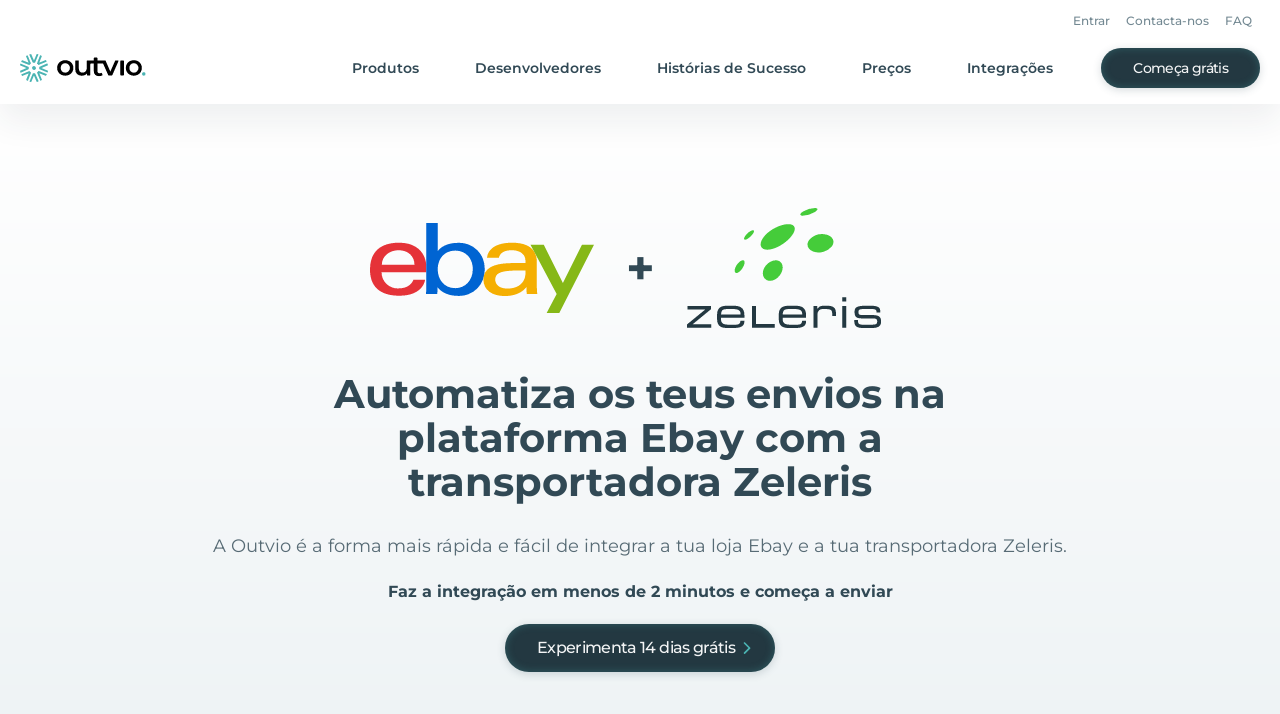

--- FILE ---
content_type: text/html
request_url: https://outvio.com/pt/integrations/ebay-zeleris/
body_size: 420645
content:
<!DOCTYPE html><html lang="pt"><head><meta charSet="utf-8"/><meta http-equiv="x-ua-compatible" content="ie=edge"/><meta name="viewport" content="width=device-width, initial-scale=1, shrink-to-fit=no"/><meta name="generator" content="Gatsby 4.25.9"/><meta data-react-helmet="true" property="og:locale"/><meta data-react-helmet="true" property="og:locale:alternate" content="en_GB"/><meta data-react-helmet="true" property="og:locale:alternate" content="es_ES"/><meta data-react-helmet="true" property="og:locale:alternate"/><meta data-react-helmet="true" property="og:locale:alternate"/><meta data-react-helmet="true" name="robots" content="index, follow"/><meta data-react-helmet="true" property="og:url" content="https://outvio.com/pt/integrations/ebay-zeleris/"/><meta data-react-helmet="true" name="description" content="Conecta a tua plataforma Ebay com a Zeleris em 2 min e começa já a enviar!"/><meta data-react-helmet="true" property="og:site_name" content="Outvio"/><meta data-react-helmet="true" property="og:title" content="Integração Ebay e Zeleris em 2 minutos"/><meta data-react-helmet="true" property="og:description" content="Conecta a tua plataforma Ebay com a Zeleris em 2 min e começa já a enviar!"/><meta data-react-helmet="true" name="twitter:site" content="@outvio"/><meta data-react-helmet="true" name="twitter:card" content="summary"/><meta data-react-helmet="true" name="twitter:creator" content="@outvio"/><meta data-react-helmet="true" name="twitter:title" content="Integração Ebay e Zeleris em 2 minutos"/><meta data-react-helmet="true" name="twitter:description" content="Conecta a tua plataforma Ebay com a Zeleris em 2 min e começa já a enviar!"/><meta data-react-helmet="true" property="og:type" content="website"/><style data-href="/styles.44495583337e4cd97649.css" data-identity="gatsby-global-css">/*! tailwindcss v2.2.19 | MIT License | https://tailwindcss.com *//*! modern-normalize v1.1.0 | MIT License | https://github.com/sindresorhus/modern-normalize */html{-webkit-text-size-adjust:100%;line-height:1.15;-moz-tab-size:4;-o-tab-size:4;tab-size:4}body{font-family:system-ui,-apple-system,Segoe UI,Roboto,Helvetica,Arial,sans-serif,Apple Color Emoji,Segoe UI Emoji;margin:0}hr{color:inherit;height:0}abbr[title]{-webkit-text-decoration:underline dotted;text-decoration:underline dotted}b,strong{font-weight:bolder}code,kbd,pre,samp{font-family:ui-monospace,SFMono-Regular,Consolas,Liberation Mono,Menlo,monospace;font-size:1em}small{font-size:80%}sub,sup{font-size:75%;line-height:0;position:relative;vertical-align:baseline}sub{bottom:-.25em}sup{top:-.5em}table{border-color:inherit;text-indent:0}button,input,optgroup,select,textarea{font-family:inherit;font-size:100%;line-height:1.15;margin:0}button,select{text-transform:none}[type=button],[type=reset],[type=submit],button{-webkit-appearance:button}::-moz-focus-inner{border-style:none;padding:0}:-moz-focusring{outline:1px dotted ButtonText}:-moz-ui-invalid{box-shadow:none}legend{padding:0}progress{vertical-align:baseline}::-webkit-inner-spin-button,::-webkit-outer-spin-button{height:auto}[type=search]{-webkit-appearance:textfield;outline-offset:-2px}::-webkit-search-decoration{-webkit-appearance:none}::-webkit-file-upload-button{-webkit-appearance:button;font:inherit}summary{display:list-item}blockquote,dd,dl,figure,h1,h2,h3,h4,h5,h6,hr,p,pre{margin:0}button{background-color:transparent;background-image:none}fieldset,ol,ul{margin:0;padding:0}ol,ul{list-style:none}html{font-family:ui-sans-serif,system-ui,-apple-system,BlinkMacSystemFont,Segoe UI,Roboto,Helvetica Neue,Arial,Noto Sans,sans-serif,Apple Color Emoji,Segoe UI Emoji,Segoe UI Symbol,Noto Color Emoji;line-height:1.5}body{font-family:inherit;line-height:inherit}*,:after,:before{border:0 solid;box-sizing:border-box}hr{border-top-width:1px}img{border-style:solid}textarea{resize:vertical}input::-moz-placeholder,textarea::-moz-placeholder{color:#9ca3af;opacity:1}input::placeholder,textarea::placeholder{color:#9ca3af;opacity:1}[role=button],button{cursor:pointer}:-moz-focusring{outline:auto}table{border-collapse:collapse}h1,h2,h3,h4,h5,h6{font-size:inherit;font-weight:inherit}a{color:inherit;text-decoration:inherit}button,input,optgroup,select,textarea{color:inherit;line-height:inherit;padding:0}code,kbd,pre,samp{font-family:ui-monospace,SFMono-Regular,Menlo,Monaco,Consolas,Liberation Mono,Courier New,monospace}audio,canvas,embed,iframe,img,object,svg,video{display:block;vertical-align:middle}img,video{height:auto;max-width:100%}[hidden]{display:none}*,:after,:before{--tw-translate-x:0;--tw-translate-y:0;--tw-rotate:0;--tw-skew-x:0;--tw-skew-y:0;--tw-scale-x:1;--tw-scale-y:1;--tw-transform:translateX(var(--tw-translate-x)) translateY(var(--tw-translate-y)) rotate(var(--tw-rotate)) skewX(var(--tw-skew-x)) skewY(var(--tw-skew-y)) scaleX(var(--tw-scale-x)) scaleY(var(--tw-scale-y));--tw-border-opacity:1;--tw-ring-inset:var(--tw-empty,/*!*/ /*!*/);--tw-ring-offset-width:0px;--tw-ring-offset-color:#fff;--tw-ring-color:rgba(59,130,246,.5);--tw-ring-offset-shadow:0 0 #0000;--tw-ring-shadow:0 0 #0000;--tw-shadow:0 0 #0000;--tw-blur:var(--tw-empty,/*!*/ /*!*/);--tw-brightness:var(--tw-empty,/*!*/ /*!*/);--tw-contrast:var(--tw-empty,/*!*/ /*!*/);--tw-grayscale:var(--tw-empty,/*!*/ /*!*/);--tw-hue-rotate:var(--tw-empty,/*!*/ /*!*/);--tw-invert:var(--tw-empty,/*!*/ /*!*/);--tw-saturate:var(--tw-empty,/*!*/ /*!*/);--tw-sepia:var(--tw-empty,/*!*/ /*!*/);--tw-drop-shadow:var(--tw-empty,/*!*/ /*!*/);--tw-filter:var(--tw-blur) var(--tw-brightness) var(--tw-contrast) var(--tw-grayscale) var(--tw-hue-rotate) var(--tw-invert) var(--tw-saturate) var(--tw-sepia) var(--tw-drop-shadow);--tw-backdrop-blur:var(--tw-empty,/*!*/ /*!*/);--tw-backdrop-brightness:var(--tw-empty,/*!*/ /*!*/);--tw-backdrop-contrast:var(--tw-empty,/*!*/ /*!*/);--tw-backdrop-grayscale:var(--tw-empty,/*!*/ /*!*/);--tw-backdrop-hue-rotate:var(--tw-empty,/*!*/ /*!*/);--tw-backdrop-invert:var(--tw-empty,/*!*/ /*!*/);--tw-backdrop-opacity:var(--tw-empty,/*!*/ /*!*/);--tw-backdrop-saturate:var(--tw-empty,/*!*/ /*!*/);--tw-backdrop-sepia:var(--tw-empty,/*!*/ /*!*/);--tw-backdrop-filter:var(--tw-backdrop-blur) var(--tw-backdrop-brightness) var(--tw-backdrop-contrast) var(--tw-backdrop-grayscale) var(--tw-backdrop-hue-rotate) var(--tw-backdrop-invert) var(--tw-backdrop-opacity) var(--tw-backdrop-saturate) var(--tw-backdrop-sepia);border-color:rgba(229,231,235,var(--tw-border-opacity))}input::-moz-placeholder,textarea::-moz-placeholder{color:#233841;opacity:.3}input::placeholder,textarea::placeholder{color:#233841;opacity:.3}.new-checkbox{align-items:center;display:flex;justify-content:flex-start;width:100%}.new-checkbox>input{display:none}.new-checkbox>label>span:first-child{cursor:pointer;font-size:1.5rem;line-height:2rem;margin-right:.625rem}.new-checkbox>label>span:last-child{font-size:.875rem;line-height:1.25rem}.new-checkbox>label{align-items:center;cursor:pointer;display:flex;font-size:12px;justify-content:flex-start;line-height:14px;-webkit-user-select:none;-moz-user-select:none;user-select:none}.input-opacity-placeholder::-webkit-input-placeholder,.input-opacity-placeholder::placeholder{color:#233841;font-weight:400;opacity:.3}.container{width:100%}.\!container{width:100%!important}@media (min-width:640px){.container{max-width:640px}.\!container{max-width:640px!important}}@media (min-width:768px){.container{max-width:768px}.\!container{max-width:768px!important}}@media (min-width:1024px){.container{max-width:1024px}.\!container{max-width:1024px!important}}@media (min-width:1280px){.container{max-width:1280px}.\!container{max-width:1280px!important}}@media (min-width:1440px){.container{max-width:1440px}.\!container{max-width:1440px!important}}@media (min-width:1536px){.container{max-width:1536px}.\!container{max-width:1536px!important}}.aspect-w-1,.aspect-w-10,.aspect-w-11,.aspect-w-12,.aspect-w-13,.aspect-w-14,.aspect-w-15,.aspect-w-16,.aspect-w-2,.aspect-w-3,.aspect-w-4,.aspect-w-5,.aspect-w-6,.aspect-w-7,.aspect-w-8,.aspect-w-9{padding-bottom:calc(var(--tw-aspect-h)/var(--tw-aspect-w)*100%);position:relative}.aspect-w-10>*,.aspect-w-11>*,.aspect-w-12>*,.aspect-w-13>*,.aspect-w-14>*,.aspect-w-15>*,.aspect-w-16>*,.aspect-w-1>*,.aspect-w-2>*,.aspect-w-3>*,.aspect-w-4>*,.aspect-w-5>*,.aspect-w-6>*,.aspect-w-7>*,.aspect-w-8>*,.aspect-w-9>*{bottom:0;height:100%;left:0;position:absolute;right:0;top:0;width:100%}.aspect-w-1{--tw-aspect-w:1}.aspect-w-4{--tw-aspect-w:4}.aspect-h-1{--tw-aspect-h:1}.aspect-h-3{--tw-aspect-h:3}.prose{color:#314955;max-width:65ch}.prose [class~=lead]{color:#4b5563;font-size:1.25em;line-height:1.6;margin-bottom:1.2em;margin-top:1.2em}.prose a{color:#4bb4b3;font-weight:600;text-decoration:none}.prose a span{font-weight:600!important}.prose a:hover{text-decoration:underline}.prose strong{color:#111827;font-weight:600}.prose ol[type=A]{--list-counter-style:upper-alpha}.prose ol[type=a]{--list-counter-style:lower-alpha}.prose ol[type=A s]{--list-counter-style:upper-alpha}.prose ol[type=a s]{--list-counter-style:lower-alpha}.prose ol[type=I]{--list-counter-style:upper-roman}.prose ol[type=i]{--list-counter-style:lower-roman}.prose ol[type=I s]{--list-counter-style:upper-roman}.prose ol[type=i s]{--list-counter-style:lower-roman}.prose ol[type="1"]{--list-counter-style:decimal}.prose ol>li{padding-left:1.75em;position:relative}.prose ol>li:before{color:#6b7280;content:counter(list-item,var(--list-counter-style,decimal)) ".";font-weight:400;left:0;position:absolute}.prose ul>li{padding-left:1.75em;position:relative}.prose ul>li:before{background-color:#d1d5db;border-radius:50%;content:"";height:.375em;left:.25em;position:absolute;top:.6875em;width:.375em}.prose hr{border-color:#e5e7eb;border-top-width:1px;margin-bottom:3em;margin-top:3em}.prose blockquote{border-left-color:#e5e7eb;border-left-width:.25rem;color:#111827;font-style:italic;font-weight:500;margin-bottom:1.6em;margin-top:1.6em;padding-left:1em;quotes:"\201C""\201D""\2018""\2019"}.prose blockquote p:first-of-type:before{content:open-quote}.prose blockquote p:last-of-type:after{content:close-quote}.prose h1{color:#111827;font-size:2.25em;font-weight:800;line-height:1.1111111;margin-bottom:.8888889em;margin-top:0}.prose h2{color:#314955;font-size:28px!important;font-weight:600;line-height:36px;margin-bottom:1em;margin-top:2em}.prose h3{color:#314955;font-size:20px!important;font-weight:700;line-height:28px;margin-bottom:.6em;margin-top:1.6em}.prose h4{color:#111827;font-weight:600;line-height:1.5;margin-bottom:.5em;margin-top:1.5em}.prose figure figcaption{color:#6b7280;font-size:.875em;line-height:1.4285714;margin-top:.8571429em}.prose code{color:#111827;font-size:.875em;font-weight:600}.prose code:after,.prose code:before{content:"`"}.prose a code{color:#111827}.prose pre{background-color:#1f2937;border-radius:.375rem;color:#e5e7eb;font-size:.875em;line-height:1.7142857;margin-bottom:1.7142857em;margin-top:1.7142857em;overflow-x:auto;padding:.8571429em 1.1428571em}.prose pre code{background-color:transparent;border-radius:0;border-width:0;color:inherit;font-family:inherit;font-size:inherit;font-weight:400;line-height:inherit;padding:0}.prose pre code:after,.prose pre code:before{content:none}.prose table{font-size:.875em;line-height:1.7142857;margin-bottom:2em;margin-top:2em;table-layout:auto;text-align:left;width:100%}.prose thead{border-bottom-color:#d1d5db;border-bottom-width:1px;color:#111827;font-weight:600}.prose thead th{padding-bottom:.5714286em;padding-left:.5714286em;padding-right:.5714286em;vertical-align:bottom}.prose tbody tr{border-bottom-color:#e5e7eb;border-bottom-width:1px}.prose tbody tr:last-child{border-bottom-width:0}.prose tbody td{padding:.5714286em;vertical-align:top}.prose{font-size:1rem;line-height:1.75}.prose p{margin-bottom:1.25em;margin-top:1.25em}.prose figure,.prose img,.prose video{margin-bottom:2em;margin-top:2em}.prose figure>*{margin-bottom:0;margin-top:0}.prose h2 code{font-size:.875em}.prose h3 code{font-size:.9em}.prose ol,.prose ul{margin-bottom:1.25em;margin-top:1.25em}.prose li{margin-bottom:.5em;margin-top:.5em}.prose>ul>li p{margin-bottom:.75em;margin-top:.75em}.prose>ul>li>:first-child{margin-top:1.25em}.prose>ul>li>:last-child{margin-bottom:1.25em}.prose>ol>li>:first-child{margin-top:1.25em}.prose>ol>li>:last-child{margin-bottom:1.25em}.prose ol ol,.prose ol ul,.prose ul ol,.prose ul ul{margin-bottom:.75em;margin-top:.75em}.prose h2+*,.prose h3+*,.prose h4+*,.prose hr+*{margin-top:0}.prose thead th:first-child{padding-left:0}.prose thead th:last-child{padding-right:0}.prose tbody td:first-child{padding-left:0}.prose tbody td:last-child{padding-right:0}.prose>:first-child{margin-top:0}.prose>:last-child{margin-bottom:0}.prose{font-family:Montserrat,ui-sans-serif,system-ui,-apple-system,BlinkMacSystemFont,Segoe UI,Roboto,Helvetica Neue,Arial,Noto Sans,sans-serif,Apple Color Emoji,Segoe UI Emoji,Segoe UI Symbol,Noto Color Emoji}.sr-only{clip:rect(0,0,0,0);border-width:0;height:1px;margin:-1px;overflow:hidden;padding:0;position:absolute;white-space:nowrap;width:1px}.pointer-events-none{pointer-events:none}.visible{visibility:visible}.invisible{visibility:hidden}.static{position:static}.fixed{position:fixed}.absolute{position:absolute}.relative{position:relative}.sticky{position:sticky}.inset-0{bottom:0;top:0}.inset-0,.inset-x-0{left:0;right:0}.left-0{left:0}.top-0{top:0}.top-1\/2{top:50%}.left-1\/2{left:50%}.bottom-\[20\%\]{bottom:20%}.left-\[7\.2\%\]{left:7.2%}.top-1\/4{top:25%}.right-0{right:0}.left-2{left:.5rem}.bottom-11{bottom:2.75rem}.top-11{top:2.75rem}.bottom-0{bottom:0}.right-6{right:1.5rem}.top-\[104px\]{top:104px}.top-16{top:4rem}.top-2{top:.5rem}.right-24{right:6rem}.right-8{right:2rem}.-top-7{top:-1.75rem}.top-\[100dvh\]{top:100dvh}.top-4{top:1rem}.-top-2{top:-.5rem}.left-7{left:1.75rem}.top-\[208px\]{top:208px}.left-2\/4{left:50%}.-bottom-4{bottom:-1rem}.top-full{top:100%}.top-6{top:1.5rem}.right-12{right:3rem}.right-4{right:1rem}.left-\[4px\]{left:4px}.bottom-6{bottom:1.5rem}.-bottom-12{bottom:-3rem}.-left-14{left:-3.5rem}.-left-40{left:-10rem}.z-10{z-index:10}.z-\[999\]{z-index:999}.z-1{z-index:1}.z-50{z-index:50}.z-0{z-index:0}.z-2{z-index:2}.z-\[48\]{z-index:48}.z-3{z-index:3}.z-\[3147483000\]{z-index:3147483000}.order-first{order:-9999}.col-span-2{grid-column:span 2/span 2}.col-span-4{grid-column:span 4/span 4}.col-span-1{grid-column:span 1/span 1}.col-start-1{grid-column-start:1}.m-auto{margin:auto}.m-1\.5{margin:.375rem}.m-1{margin:.25rem}.\!m-auto{margin:auto!important}.m-0{margin:0}.m-\[2px\]{margin:2px}.mx-auto{margin-left:auto;margin-right:auto}.mx-8{margin-left:2rem;margin-right:2rem}.mx-0\.5{margin-left:.125rem;margin-right:.125rem}.mx-0{margin-left:0;margin-right:0}.mx-4{margin-left:1rem;margin-right:1rem}.my-10{margin-bottom:2.5rem;margin-top:2.5rem}.\!mx-auto{margin-left:auto!important;margin-right:auto!important}.mx-6{margin-left:1.5rem;margin-right:1.5rem}.my-8{margin-bottom:2rem;margin-top:2rem}.mx-3{margin-left:.75rem;margin-right:.75rem}.mx-\[-24px\]{margin-left:-24px;margin-right:-24px}.my-\[56px\]{margin-bottom:56px;margin-top:56px}.\!my-0{margin-bottom:0!important;margin-top:0!important}.my-14{margin-bottom:3.5rem;margin-top:3.5rem}.-mx-2{margin-left:-.5rem;margin-right:-.5rem}.my-12{margin-bottom:3rem;margin-top:3rem}.my-\[52px\]{margin-bottom:52px;margin-top:52px}.my-4{margin-bottom:1rem;margin-top:1rem}.my-0{margin-bottom:0;margin-top:0}.my-16{margin-bottom:4rem;margin-top:4rem}.my-\[28px\]{margin-bottom:28px;margin-top:28px}.mt-4{margin-top:1rem}.mb-10{margin-bottom:2.5rem}.-mt-28{margin-top:-7rem}.mt-2{margin-top:.5rem}.mt-6{margin-top:1.5rem}.mt-16{margin-top:4rem}.mt-8{margin-top:2rem}.ml-3{margin-left:.75rem}.mt-3{margin-top:.75rem}.mr-2{margin-right:.5rem}.mt-\[6px\]{margin-top:6px}.-mr-10{margin-right:-2.5rem}.mb-3\.5{margin-bottom:.875rem}.mb-3{margin-bottom:.75rem}.mt-3\.5{margin-top:.875rem}.mt-10{margin-top:2.5rem}.mt-12{margin-top:3rem}.mt-9{margin-top:2.25rem}.ml-1{margin-left:.25rem}.mt-1{margin-top:.25rem}.mb-4{margin-bottom:1rem}.mb-12{margin-bottom:3rem}.mb-20{margin-bottom:5rem}.ml-4{margin-left:1rem}.mb-6{margin-bottom:1.5rem}.mt-0\.5{margin-top:.125rem}.mt-0{margin-top:0}.mt-11{margin-top:2.75rem}.-ml-3{margin-left:-.75rem}.mb-\[56px\]{margin-bottom:56px}.mr-6{margin-right:1.5rem}.-mt-10{margin-top:-2.5rem}.mt-20{margin-top:5rem}.\!mr-auto{margin-right:auto!important}.mb-7{margin-bottom:1.75rem}.mb-8{margin-bottom:2rem}.mt-7{margin-top:1.75rem}.mt-18{margin-top:4.5rem}.mt-5{margin-top:1.25rem}.\!mt-0{margin-top:0!important}.ml-2{margin-left:.5rem}.mb-5{margin-bottom:1.25rem}.mt-\[31px\]{margin-top:31px}.mt-\[2px\]{margin-top:2px}.mt-\[43px\]{margin-top:43px}.mb-\[48px\]{margin-bottom:48px}.mb-\[64px\]{margin-bottom:64px}.mb-\[24px\]{margin-bottom:24px}.mb-2{margin-bottom:.5rem}.mb-\[6px\]{margin-bottom:6px}.mt-1\.5{margin-top:.375rem}.mr-4{margin-right:1rem}.mr-3{margin-right:.75rem}.ml-auto{margin-left:auto}.mb-\[12px\]{margin-bottom:12px}.mt-\[40px\]{margin-top:40px}.mt-\[32px\]{margin-top:32px}.\!mb-8{margin-bottom:2rem!important}.mb-16{margin-bottom:4rem}.ml-0{margin-left:0}.ml-8{margin-left:2rem}.mt-\[36px\]{margin-top:36px}.mr-\[48px\]{margin-right:48px}.ml-\[48px\]{margin-left:48px}.ml-6{margin-left:1.5rem}.mt-22{margin-top:5.5rem}.mb-18{margin-bottom:4.5rem}.ml-12{margin-left:3rem}.mt-14{margin-top:3.5rem}.mt-\[80px\]{margin-top:80px}.mt-\[48px\]{margin-top:48px}.-mt-2{margin-top:-.5rem}.mb-0{margin-bottom:0}.mb-9{margin-bottom:2.25rem}.-mb-9{margin-bottom:-2.25rem}.\!mt-3{margin-top:.75rem!important}.\!mb-3{margin-bottom:.75rem!important}.-ml-5{margin-left:-1.25rem}.mr-auto{margin-right:auto}.mr-14{margin-right:3.5rem}.mt-\[76px\]{margin-top:76px}.mt-\[-98px\]{margin-top:-98px}.mb-1{margin-bottom:.25rem}.ml-0\.5{margin-left:.125rem}.-mt-1{margin-top:-.25rem}.mt-28{margin-top:7rem}.mb-14{margin-bottom:3.5rem}.mt-\[-50\%\]{margin-top:-50%}.mb-\[40px\]{margin-bottom:40px}.mr-\[30px\]{margin-right:30px}.mt-\[14px\]{margin-top:14px}.mt-\[24px\]{margin-top:24px}.mr-7{margin-right:1.75rem}.mt-\[3px\]{margin-top:3px}.mt-24{margin-top:6rem}.mb-26{margin-bottom:6.5rem}.block{display:block}.inline-block{display:inline-block}.\!inline-block{display:inline-block!important}.inline{display:inline}.flex{display:flex}.inline-flex{display:inline-flex}.table{display:table}.grid{display:grid}.contents{display:contents}.hidden{display:none}.h-full{height:100%}.h-12{height:3rem}.h-22{height:5.5rem}.h-\[2px\]{height:2px}.h-\[56px\]{height:56px}.h-16{height:4rem}.h-8{height:2rem}.h-\[40px\]{height:40px}.h-7{height:1.75rem}.h-px{height:1px}.h-6{height:1.5rem}.h-\[80\%\]{height:80%}.h-18{height:4.5rem}.h-23{height:5.75rem}.h-screen{height:100vh}.h-48{height:12rem}.h-40{height:10rem}.h-2{height:.5rem}.h-\[100dvh\]{height:100dvh}.h-\[1px\]{height:1px}.h-25{height:6.25rem}.h-\[70px\]{height:70px}.h-\[50px\]{height:50px}.h-\[140px\]{height:140px}.h-\[150px\]{height:150px}.h-0{height:0}.h-\[208px\]{height:208px}.h-\[127px\]{height:127px}.h-auto{height:auto}.h-\[128px\]{height:128px}.h-4{height:1rem}.h-9{height:2.25rem}.h-\[28px\]{height:28px}.h-\[22px\]{height:22px}.h-\[calc\(100\%\+14px\)\]{height:calc(100% + 14px)}.h-14{height:3.5rem}.h-\[64px\]{height:64px}.h-10{height:2.5rem}.h-\[27px\]{height:27px}.h-\[48px\]{height:48px}.h-\[42px\]{height:42px}.h-\[80px\]{height:80px}.h-\[404px\]{height:404px}.h-\[450px\]{height:450px}.h-\[432px\]{height:432px}.h-32{height:8rem}.h-29{height:7.25rem}.h-1{height:.25rem}.h-\[47px\]{height:47px}.h-\[104px\]{height:104px}.h-5{height:1.25rem}.h-\[52px\]{height:52px}.h-\[39px\]{height:39px}.h-\[5px\]{height:5px}.h-\[400px\]{height:400px}.h-1\/2{height:50%}.h-\[350px\]{height:350px}.h-\[298px\]{height:298px}.h-\[202px\]{height:202px}.h-\[226px\]{height:226px}.h-\[12px\]{height:12px}.h-\[332px\]{height:332px}.max-h-\[683px\]{max-height:683px}.max-h-\[50px\]{max-height:50px}.max-h-\[340px\]{max-height:340px}.max-h-\[350px\]{max-height:350px}.max-h-\[calc\(50dvh-56px\)\]{max-height:calc(50dvh - 56px)}.max-h-4{max-height:1rem}.max-h-6{max-height:1.5rem}.max-h-\[300px\]{max-height:300px}.max-h-60{max-height:15rem}.max-h-0{max-height:0}.max-h-\[100px\]{max-height:100px}.max-h-\[472px\]{max-height:472px}.max-h-\[100dvh\]{max-height:100dvh}.min-h-\[1px\]{min-height:1px}.min-h-\[100dvh\]{min-height:100dvh}.min-h-\[88px\]{min-height:88px}.min-h-\[68px\]{min-height:68px}.min-h-screen{min-height:100vh}.min-h-\[140px\]{min-height:140px}.min-h-\[351px\]{min-height:351px}.min-h-\[36px\]{min-height:36px}.min-h-\[40px\]{min-height:40px}.w-screen{width:100vw}.w-\[1464px\]{width:1464px}.w-full{width:100%}.w-10{width:2.5rem}.w-auto{width:auto}.w-\[43\.68\%\]{width:43.68%}.w-\[39\%\]{width:39%}.w-12{width:3rem}.w-\[90\%\]{width:90%}.w-\[340px\]{width:340px}.w-48{width:12rem}.w-1\/2{width:50%}.w-0{width:0}.w-2{width:.5rem}.w-14{width:3.5rem}.w-\[200\%\]{width:200%}.w-\[410px\]{width:410px}.w-40{width:10rem}.w-\[80px\]{width:80px}.w-45{width:11.25rem}.w-25{width:6.25rem}.w-10\/12{width:83.333333%}.w-px{width:1px}.w-\[140px\]{width:140px}.w-4{width:1rem}.w-9{width:2.25rem}.w-6{width:1.5rem}.w-\[28px\]{width:28px}.w-\[22px\]{width:22px}.w-\[363px\]{width:363px}.w-\[64px\]{width:64px}.w-5{width:1.25rem}.w-8{width:2rem}.w-\[80\%\]{width:80%}.w-\[calc\(100vw-48px\)\]{width:calc(100vw - 48px)}.w-\[56px\]{width:56px}.w-\[129\%\]{width:129%}.w-min{width:-moz-min-content;width:min-content}.w-\[2px\]{width:2px}.w-44{width:11rem}.w-\[70\%\]{width:70%}.w-\[130vw\]{width:130vw}.w-\[270px\]{width:270px}.w-\[432px\]{width:432px}.w-\[24px\]{width:24px}.w-\[134px\]{width:134px}.w-\[104px\]{width:104px}.w-\[153px\]{width:153px}.w-\[204px\]{width:204px}.w-\[calc\(100vw-16px\)\]{width:calc(100vw - 16px)}.w-\[186px\]{width:186px}.w-\[244px\]{width:244px}.w-\[187px\]{width:187px}.w-\[223px\]{width:223px}.w-\[423px\]{width:423px}.w-\[130px\]{width:130px}.w-\[225px\]{width:225px}.w-\[220px\]{width:220px}.w-\[405px\]{width:405px}.w-\[180px\]{width:180px}.w-\[205px\]{width:205px}.w-\[230px\]{width:230px}.w-\[492px\]{width:492px}.w-\[452px\]{width:452px}.w-\[52px\]{width:52px}.w-\[5px\]{width:5px}.w-\[calc\(100\%-8px\)\]{width:calc(100% - 8px)}.w-18{width:4.5rem}.w-\[900px\]{width:900px}.w-\[83px\]{width:83px}.w-\[279px\]{width:279px}.w-\[88px\]{width:88px}.min-w-\[300px\]{min-width:300px}.min-w-\[80px\]{min-width:80px}.min-w-\[192px\]{min-width:192px}.min-w-\[4px\]{min-width:4px}.min-w-full{min-width:100%}.min-w-\[600px\]{min-width:600px}.min-w-\[320px\]{min-width:320px}.min-w-\[180px\]{min-width:180px}.min-w-\[145px\]{min-width:145px}.max-w-\[816px\]{max-width:816px}.max-w-\[1000px\]{max-width:1000px}.max-w-4xl{max-width:56rem}.max-w-7xl{max-width:77.5rem}.max-w-\[60rem\]{max-width:60rem}.max-w-\[180px\]{max-width:180px}.max-w-\[225px\]{max-width:225px}.max-w-lg{max-width:32rem}.max-w-3xl{max-width:48rem}.max-w-\[680px\]{max-width:680px}.max-w-\[400px\]{max-width:400px}.max-w-2xl{max-width:42rem}.max-w-\[976px\]{max-width:976px}.max-w-\[523px\]{max-width:523px}.max-w-\[784px\]{max-width:784px}.max-w-\[792px\]{max-width:792px}.max-w-6xl{max-width:72rem}.max-w-\[634px\]{max-width:634px}.max-w-\[656px\]{max-width:656px}.max-w-\[110px\]{max-width:110px}.max-w-none{max-width:none}.max-w-\[470px\]{max-width:470px}.max-w-\[460px\]{max-width:460px}.max-w-full{max-width:100%}.max-w-8xl{max-width:88.57rem}.max-w-\[484px\]{max-width:484px}.max-w-\[370px\]{max-width:370px}.max-w-\[200\%\]{max-width:200%}.max-w-\[150\%\]{max-width:150%}.max-w-\[1080px\]{max-width:1080px}.max-w-5xl{max-width:64rem}.max-w-\[600px\]{max-width:600px}.max-w-\[764px\]{max-width:764px}.max-w-\[530px\]{max-width:530px}.max-w-\[350px\]{max-width:350px}.max-w-\[394px\]{max-width:394px}.max-w-\[300px\]{max-width:300px}.max-w-\[320px\]{max-width:320px}.flex-1{flex:1 1 0%}.flex-none{flex:none}.flex-shrink-0{flex-shrink:0}.border-collapse{border-collapse:collapse}.origin-top-right{transform-origin:top right}.-translate-y-1\/2{--tw-translate-y:-50%;transform:var(--tw-transform)}.-translate-x-1\/2{--tw-translate-x:-50%;transform:var(--tw-transform)}.translate-y-\[calc\(100\%-56px\)\]{--tw-translate-y:calc(100% - 56px);transform:var(--tw-transform)}.translate-y-0{--tw-translate-y:0px;transform:var(--tw-transform)}.translate-y-\[14px\]{--tw-translate-y:14px;transform:var(--tw-transform)}.translate-y-\[-100\%\]{--tw-translate-y:-100%;transform:var(--tw-transform)}.-translate-y-1{--tw-translate-y:-0.25rem;transform:var(--tw-transform)}.translate-y-1{--tw-translate-y:0.25rem;transform:var(--tw-transform)}.translate-x-\[-15\%\]{--tw-translate-x:-15%;transform:var(--tw-transform)}.translate-x-full{--tw-translate-x:100%;transform:var(--tw-transform)}.translate-x-0{--tw-translate-x:0px;transform:var(--tw-transform)}.-translate-x-2\/4{--tw-translate-x:-50%;transform:var(--tw-transform)}.translate-x-\[550px\]{--tw-translate-x:550px;transform:var(--tw-transform)}.translate-y-\[150px\]{--tw-translate-y:150px;transform:var(--tw-transform)}.rotate-180{--tw-rotate:180deg}.rotate-0,.rotate-180{transform:var(--tw-transform)}.rotate-0{--tw-rotate:0deg}.rotate-\[-90deg\]{--tw-rotate:-90deg;transform:var(--tw-transform)}.rotate-90,.rotate-\[90deg\]{--tw-rotate:90deg;transform:var(--tw-transform)}.-rotate-90{--tw-rotate:-90deg}.-rotate-90,.scale-0{transform:var(--tw-transform)}.scale-0{--tw-scale-x:0;--tw-scale-y:0}.scale-100{--tw-scale-x:1;--tw-scale-y:1}.scale-100,.scale-\[1\.1\]{transform:var(--tw-transform)}.scale-\[1\.1\]{--tw-scale-x:1.1;--tw-scale-y:1.1}.scale-85{--tw-scale-x:0.85;--tw-scale-y:0.85}.scale-85,.scale-\[1\.85\]{transform:var(--tw-transform)}.scale-\[1\.85\]{--tw-scale-x:1.85;--tw-scale-y:1.85}.scale-\[3\.4\]{--tw-scale-x:3.4;--tw-scale-y:3.4}.scale-\[1\],.scale-\[3\.4\]{transform:var(--tw-transform)}.scale-\[1\]{--tw-scale-x:1;--tw-scale-y:1}.scale-125{--tw-scale-x:1.25;--tw-scale-y:1.25}.scale-125,.scale-95{transform:var(--tw-transform)}.scale-95{--tw-scale-x:.95;--tw-scale-y:.95}.scale-150{--tw-scale-x:1.5;--tw-scale-y:1.5}.scale-150,.scale-\[0\.75\]{transform:var(--tw-transform)}.scale-\[0\.75\]{--tw-scale-x:0.75;--tw-scale-y:0.75}.scale-\[1\.54\]{--tw-scale-x:1.54;--tw-scale-y:1.54;transform:var(--tw-transform)}.scale-\[0\.7\]{--tw-scale-x:0.7;--tw-scale-y:0.7}.scale-\[0\.7\],.scale-y-0{transform:var(--tw-transform)}.scale-y-0{--tw-scale-y:0}.scale-y-100{--tw-scale-y:1}.scale-y-100,.transform{transform:var(--tw-transform)}.cursor-pointer{cursor:pointer}.cursor-default{cursor:default}.cursor-not-allowed{cursor:not-allowed}.select-none{-webkit-user-select:none;-moz-user-select:none;user-select:none}.resize{resize:both}.list-inside{list-style-position:inside}.list-disc{list-style-type:disc}.list-decimal{list-style-type:decimal}.list-none{list-style-type:none}.grid-flow-col{grid-auto-flow:column}.grid-cols-2{grid-template-columns:repeat(2,minmax(0,1fr))}.grid-cols-6{grid-template-columns:repeat(6,minmax(0,1fr))}.grid-cols-4{grid-template-columns:repeat(4,minmax(0,1fr))}.grid-cols-1{grid-template-columns:repeat(1,minmax(0,1fr))}.grid-rows-2{grid-template-rows:repeat(2,minmax(0,1fr))}.flex-row{flex-direction:row}.flex-col{flex-direction:column}.flex-col-reverse{flex-direction:column-reverse}.flex-wrap{flex-wrap:wrap}.content-center{align-content:center}.content-start{align-content:flex-start}.items-start{align-items:flex-start}.items-end{align-items:flex-end}.items-center{align-items:center}.items-stretch{align-items:stretch}.justify-start{justify-content:flex-start}.justify-end{justify-content:flex-end}.justify-center{justify-content:center}.justify-between{justify-content:space-between}.justify-around{justify-content:space-around}.justify-items-start{justify-items:start}.justify-items-center{justify-items:center}.gap-16{gap:4rem}.gap-1{gap:.25rem}.gap-2{gap:.5rem}.gap-14{gap:3.5rem}.gap-12{gap:3rem}.gap-8{gap:2rem}.gap-6{gap:1.5rem}.gap-\[48px\]{gap:48px}.gap-\[3px\]{gap:3px}.gap-\[6px\]{gap:6px}.gap-4{gap:1rem}.gap-24{gap:6rem}.gap-20{gap:5rem}.gap-\[87px\]{gap:87px}.gap-\[4px\]{gap:4px}.gap-10{gap:2.5rem}.gap-x-8{-moz-column-gap:2rem;column-gap:2rem}.gap-y-12{row-gap:3rem}.gap-x-6{-moz-column-gap:1.5rem;column-gap:1.5rem}.gap-x-20{-moz-column-gap:5rem;column-gap:5rem}.gap-x-10{-moz-column-gap:2.5rem;column-gap:2.5rem}.gap-x-12{-moz-column-gap:3rem;column-gap:3rem}.gap-x-0{-moz-column-gap:0;column-gap:0}.gap-y-11{row-gap:2.75rem}.gap-y-\[80px\]{row-gap:80px}.gap-y-\[87px\]{row-gap:87px}.gap-y-8{row-gap:2rem}.gap-x-4{-moz-column-gap:1rem;column-gap:1rem}.gap-y-10{row-gap:2.5rem}.gap-x-16{-moz-column-gap:4rem;column-gap:4rem}.gap-y-14{row-gap:3.5rem}.gap-y-5{row-gap:1.25rem}.gap-y-6{row-gap:1.5rem}.gap-x-\[50px\]{-moz-column-gap:50px;column-gap:50px}.gap-y-\[40px\]{row-gap:40px}.gap-y-\[56px\]{row-gap:56px}.gap-x-3{-moz-column-gap:.75rem;column-gap:.75rem}.gap-y-2{row-gap:.5rem}.space-y-14>:not([hidden])~:not([hidden]){--tw-space-y-reverse:0;margin-bottom:calc(3.5rem*var(--tw-space-y-reverse));margin-top:calc(3.5rem*(1 - var(--tw-space-y-reverse)))}.space-y-3>:not([hidden])~:not([hidden]){--tw-space-y-reverse:0;margin-bottom:calc(.75rem*var(--tw-space-y-reverse));margin-top:calc(.75rem*(1 - var(--tw-space-y-reverse)))}.space-y-2>:not([hidden])~:not([hidden]){--tw-space-y-reverse:0;margin-bottom:calc(.5rem*var(--tw-space-y-reverse));margin-top:calc(.5rem*(1 - var(--tw-space-y-reverse)))}.space-y-9>:not([hidden])~:not([hidden]){--tw-space-y-reverse:0;margin-bottom:calc(2.25rem*var(--tw-space-y-reverse));margin-top:calc(2.25rem*(1 - var(--tw-space-y-reverse)))}.space-x-1>:not([hidden])~:not([hidden]){--tw-space-x-reverse:0;margin-left:calc(.25rem*(1 - var(--tw-space-x-reverse)));margin-right:calc(.25rem*var(--tw-space-x-reverse))}.space-x-6>:not([hidden])~:not([hidden]){--tw-space-x-reverse:0;margin-left:calc(1.5rem*(1 - var(--tw-space-x-reverse)));margin-right:calc(1.5rem*var(--tw-space-x-reverse))}.\!space-y-4>:not([hidden])~:not([hidden]){--tw-space-y-reverse:0!important;margin-bottom:calc(1rem*var(--tw-space-y-reverse))!important;margin-top:calc(1rem*(1 - var(--tw-space-y-reverse)))!important}.space-y-1>:not([hidden])~:not([hidden]){--tw-space-y-reverse:0;margin-bottom:calc(.25rem*var(--tw-space-y-reverse));margin-top:calc(.25rem*(1 - var(--tw-space-y-reverse)))}.space-x-3>:not([hidden])~:not([hidden]){--tw-space-x-reverse:0;margin-left:calc(.75rem*(1 - var(--tw-space-x-reverse)));margin-right:calc(.75rem*var(--tw-space-x-reverse))}.space-x-4>:not([hidden])~:not([hidden]){--tw-space-x-reverse:0;margin-left:calc(1rem*(1 - var(--tw-space-x-reverse)));margin-right:calc(1rem*var(--tw-space-x-reverse))}.space-y-4>:not([hidden])~:not([hidden]){--tw-space-y-reverse:0;margin-bottom:calc(1rem*var(--tw-space-y-reverse));margin-top:calc(1rem*(1 - var(--tw-space-y-reverse)))}.space-x-8>:not([hidden])~:not([hidden]){--tw-space-x-reverse:0;margin-left:calc(2rem*(1 - var(--tw-space-x-reverse)));margin-right:calc(2rem*var(--tw-space-x-reverse))}.space-x-2>:not([hidden])~:not([hidden]){--tw-space-x-reverse:0;margin-left:calc(.5rem*(1 - var(--tw-space-x-reverse)));margin-right:calc(.5rem*var(--tw-space-x-reverse))}.self-start{align-self:flex-start}.self-end{align-self:flex-end}.overflow-auto{overflow:auto}.overflow-hidden{overflow:hidden}.overflow-visible{overflow:visible}.\!overflow-visible{overflow:visible!important}.overflow-x-auto{overflow-x:auto}.overflow-y-auto{overflow-y:auto}.overflow-x-hidden{overflow-x:hidden}.overflow-y-hidden{overflow-y:hidden}.overflow-y-scroll{overflow-y:scroll}.truncate{overflow:hidden;text-overflow:ellipsis}.truncate,.whitespace-nowrap{white-space:nowrap}.whitespace-pre-line{white-space:pre-line}.rounded-lg{border-radius:.5rem}.rounded{border-radius:.25rem}.rounded-2xl{border-radius:1rem}.rounded-3xl{border-radius:1.5rem}.\!rounded{border-radius:.25rem!important}.rounded-\[11\%\]{border-radius:11%}.rounded-full{border-radius:9999px}.rounded-sm{border-radius:.125rem}.rounded-md{border-radius:.375rem}.rounded-\[21px\]{border-radius:21px}.rounded-\[48px\]{border-radius:48px}.rounded-2\.5xl{border-radius:1.25rem}.rounded-\[28px\]{border-radius:28px}.rounded-\[24px\]{border-radius:24px}.\!rounded-none{border-radius:0!important}.rounded-\[22px\]{border-radius:22px}.rounded-\[14px\]{border-radius:14px}.rounded-l-full{border-bottom-left-radius:9999px;border-top-left-radius:9999px}.rounded-l-lg{border-bottom-left-radius:.5rem;border-top-left-radius:.5rem}.rounded-t-\[12px\]{border-top-left-radius:12px;border-top-right-radius:12px}.rounded-r-none{border-bottom-right-radius:0;border-top-right-radius:0}.rounded-l-\[14px\]{border-bottom-left-radius:14px;border-top-left-radius:14px}.rounded-r-\[2px\]{border-bottom-right-radius:2px;border-top-right-radius:2px}.rounded-l-none{border-bottom-left-radius:0;border-top-left-radius:0}.rounded-l-\[18px\]{border-bottom-left-radius:18px;border-top-left-radius:18px}.rounded-t-\[20px\]{border-top-left-radius:20px;border-top-right-radius:20px}.rounded-b-\[20px\]{border-bottom-left-radius:20px;border-bottom-right-radius:20px}.rounded-t-\[10px\]{border-top-left-radius:10px;border-top-right-radius:10px}.rounded-b-\[10px\]{border-bottom-left-radius:10px;border-bottom-right-radius:10px}.border{border-width:1px}.border-r,.border-r-\[1px\]{border-right-width:1px}.border-b-\[2px\]{border-bottom-width:2px}.border-t,.border-t-\[1px\]{border-top-width:1px}.border-l{border-left-width:1px}.border-b{border-bottom-width:1px}.border-solid{border-style:solid}.border-none{border-style:none}.border-white{--tw-border-opacity:1;border-color:rgba(255,255,255,var(--tw-border-opacity))}.border-secondary{--tw-border-opacity:1;border-color:rgba(22,58,74,var(--tw-border-opacity))}.border-purple-500{--tw-border-opacity:1;border-color:rgba(110,80,255,var(--tw-border-opacity))}.border-bBlue{--tw-border-opacity:1;border-color:rgba(219,227,230,var(--tw-border-opacity))}.border-blueGray-100{--tw-border-opacity:1;border-color:rgba(246,248,249,var(--tw-border-opacity))}.border-\[\#e0e4e6\]{--tw-border-opacity:1;border-color:rgba(224,228,230,var(--tw-border-opacity))}.border-\[\#384B53\]{--tw-border-opacity:1;border-color:rgba(56,75,83,var(--tw-border-opacity))}.border-blueGray{--tw-border-opacity:1;border-color:rgba(97,101,105,var(--tw-border-opacity))}.\!border-white{--tw-border-opacity:1!important;border-color:rgba(255,255,255,var(--tw-border-opacity))!important}.border-blueGray-200{--tw-border-opacity:1;border-color:rgba(238,243,245,var(--tw-border-opacity))}.border-blueGray-300{--tw-border-opacity:1;border-color:rgba(223,237,242,var(--tw-border-opacity))}.border-red-500{--tw-border-opacity:1;border-color:rgba(239,68,68,var(--tw-border-opacity))}.border-l-red-400{--tw-border-opacity:1;border-left-color:rgba(248,113,113,var(--tw-border-opacity))}.border-opacity-80{--tw-border-opacity:0.8}.border-opacity-20{--tw-border-opacity:0.2}.border-opacity-50{--tw-border-opacity:0.5}.\!border-opacity-20{--tw-border-opacity:0.2!important}.border-opacity-30{--tw-border-opacity:0.3}.bg-color2{--tw-bg-opacity:1;background-color:rgba(237,241,242,var(--tw-bg-opacity))}.bg-white{--tw-bg-opacity:1;background-color:rgba(255,255,255,var(--tw-bg-opacity))}.bg-primary{--tw-bg-opacity:1;background-color:rgba(75,180,179,var(--tw-bg-opacity))}.bg-third{--tw-bg-opacity:1;background-color:rgba(99,60,234,var(--tw-bg-opacity))}.bg-blueGray-dark{--tw-bg-opacity:1;background-color:rgba(35,56,65,var(--tw-bg-opacity))}.bg-blueGray-lighter{--tw-bg-opacity:1;background-color:rgba(247,249,250,var(--tw-bg-opacity))}.bg-\[\#C5D4DB\]{--tw-bg-opacity:1;background-color:rgba(197,212,219,var(--tw-bg-opacity))}.bg-\[\#FFFFFF\]{--tw-bg-opacity:1;background-color:rgba(255,255,255,var(--tw-bg-opacity))}.bg-blueGray-900{--tw-bg-opacity:1;background-color:rgba(35,56,65,var(--tw-bg-opacity))}.bg-blueGray-transparent{background-color:rgba(35,56,65,.5)}.bg-purple-500{--tw-bg-opacity:1;background-color:rgba(110,80,255,var(--tw-bg-opacity))}.bg-primary-light{--tw-bg-opacity:1;background-color:rgba(58,209,182,var(--tw-bg-opacity))}.bg-purple-500\/20{background-color:rgba(110,80,255,.2)}.bg-blue-light\/20{background-color:rgba(132,158,173,.2)}.bg-gray-900{--tw-bg-opacity:1;background-color:rgba(17,24,39,var(--tw-bg-opacity))}.bg-blueGray-200{--tw-bg-opacity:1;background-color:rgba(238,243,245,var(--tw-bg-opacity))}.bg-blueGray-800{--tw-bg-opacity:1;background-color:rgba(49,73,85,var(--tw-bg-opacity))}.bg-cWhite{--tw-bg-opacity:1;background-color:rgba(250,250,250,var(--tw-bg-opacity))}.bg-blueGray-light{--tw-bg-opacity:1;background-color:rgba(238,243,245,var(--tw-bg-opacity))}.\!bg-blueGray-900{--tw-bg-opacity:1!important;background-color:rgba(35,56,65,var(--tw-bg-opacity))!important}.bg-purple{--tw-bg-opacity:1;background-color:rgba(93,69,246,var(--tw-bg-opacity))}.bg-blueGray-300{--tw-bg-opacity:1;background-color:rgba(223,237,242,var(--tw-bg-opacity))}.bg-\[\#EEF1F5\]{--tw-bg-opacity:1;background-color:rgba(238,241,245,var(--tw-bg-opacity))}.bg-blue-darker{--tw-bg-opacity:1;background-color:rgba(47,66,74,var(--tw-bg-opacity))}.bg-yellow{--tw-bg-opacity:1;background-color:rgba(253,241,73,var(--tw-bg-opacity))}.bg-red-xmas{--tw-bg-opacity:1;background-color:rgba(226,70,59,var(--tw-bg-opacity))}.bg-blueGray-700{--tw-bg-opacity:1;background-color:rgba(94,123,140,var(--tw-bg-opacity))}.bg-blueGray-100{--tw-bg-opacity:1;background-color:rgba(246,248,249,var(--tw-bg-opacity))}.bg-\[\#6E50FF\]{--tw-bg-opacity:1;background-color:rgba(110,80,255,var(--tw-bg-opacity))}.bg-black{--tw-bg-opacity:1;background-color:rgba(0,0,0,var(--tw-bg-opacity))}.bg-blueGray-950{--tw-bg-opacity:1;background-color:rgba(46,66,74,var(--tw-bg-opacity))}.bg-\[rgba\(110\2c 80\2c 255\2c 0\.2\)\]{background-color:rgba(110,80,255,.2)}.bg-\[\#F6F8F9\]{--tw-bg-opacity:1;background-color:rgba(246,248,249,var(--tw-bg-opacity))}.bg-\[\#D9DFE7\]{--tw-bg-opacity:1;background-color:rgba(217,223,231,var(--tw-bg-opacity))}.bg-transparent{background-color:transparent}.bg-\[rgb\(33\2c 45\2c 55\)\]{--tw-bg-opacity:1;background-color:rgba(33,45,55,var(--tw-bg-opacity))}.\!bg-blueGray-950{--tw-bg-opacity:1!important;background-color:rgba(46,66,74,var(--tw-bg-opacity))!important}.bg-\[\#00000070\]{background-color:#00000070}.bg-color5{--tw-bg-opacity:1;background-color:rgba(242,247,249,var(--tw-bg-opacity))}.bg-blueGray-750{--tw-bg-opacity:1;background-color:rgba(64,94,112,var(--tw-bg-opacity))}.bg-ov-green-500{--tw-bg-opacity:1;background-color:rgba(148,191,71,var(--tw-bg-opacity))}.bg-ov-blue-500{--tw-bg-opacity:1;background-color:rgba(0,122,255,var(--tw-bg-opacity))}.bg-purple\/20{background-color:rgba(93,69,246,.2)}.bg-primary\/20{background-color:rgba(75,180,179,.2)}.bg-blueGray-900\/20{background-color:rgba(35,56,65,.2)}.bg-opacity-10{--tw-bg-opacity:0.1}.bg-opacity-80{--tw-bg-opacity:0.8}.bg-opacity-50{--tw-bg-opacity:0.5}.bg-opacity-\[0\.02\]{--tw-bg-opacity:0.02}.bg-opacity-20{--tw-bg-opacity:0.2}.\!bg-opacity-5{--tw-bg-opacity:0.05!important}.bg-gradient-to-br{background-image:linear-gradient(to bottom right,var(--tw-gradient-stops))}.bg-gradient-to-t{background-image:linear-gradient(to top,var(--tw-gradient-stops))}.bg-gradient-to-b{background-image:linear-gradient(to bottom,var(--tw-gradient-stops))}.\!bg-none{background-image:none!important}.bg-gradient-to-r{background-image:linear-gradient(to right,var(--tw-gradient-stops))}.bg-gradient-to-l{background-image:linear-gradient(to left,var(--tw-gradient-stops))}.bg-gradient-to-tl{background-image:linear-gradient(to top left,var(--tw-gradient-stops))}.from-primary-light{--tw-gradient-from:#3ad1b6;--tw-gradient-stops:var(--tw-gradient-from),var(--tw-gradient-to,rgba(58,209,182,0))}.from-blueGray-750{--tw-gradient-from:#405e70;--tw-gradient-stops:var(--tw-gradient-from),var(--tw-gradient-to,rgba(64,94,112,0))}.from-blueGray-900{--tw-gradient-from:#233841;--tw-gradient-stops:var(--tw-gradient-from),var(--tw-gradient-to,rgba(35,56,65,0))}.from-white{--tw-gradient-from:#fff;--tw-gradient-stops:var(--tw-gradient-from),var(--tw-gradient-to,hsla(0,0%,100%,0))}.from-blueGray-300{--tw-gradient-from:#dfedf2;--tw-gradient-stops:var(--tw-gradient-from),var(--tw-gradient-to,rgba(223,237,242,0))}.from-secondary{--tw-gradient-from:#163a4a;--tw-gradient-stops:var(--tw-gradient-from),var(--tw-gradient-to,rgba(22,58,74,0))}.from-lighterPurple\/\[\.08\]{--tw-gradient-from:rgba(174,93,242,.08);--tw-gradient-stops:var(--tw-gradient-from),var(--tw-gradient-to,rgba(174,93,242,0))}.from-\[\#6E50FF\]{--tw-gradient-from:#6e50ff;--tw-gradient-stops:var(--tw-gradient-from),var(--tw-gradient-to,rgba(110,80,255,0))}.from-blueGray-light{--tw-gradient-from:#eef3f5;--tw-gradient-stops:var(--tw-gradient-from),var(--tw-gradient-to,rgba(238,243,245,0))}.from-primary{--tw-gradient-from:#4bb4b3;--tw-gradient-stops:var(--tw-gradient-from),var(--tw-gradient-to,rgba(75,180,179,0))}.from-blueGray-100{--tw-gradient-from:#f6f8f9;--tw-gradient-stops:var(--tw-gradient-from),var(--tw-gradient-to,rgba(246,248,249,0))}.from-purple{--tw-gradient-from:#5d45f6;--tw-gradient-stops:var(--tw-gradient-from),var(--tw-gradient-to,rgba(93,69,246,0))}.from-purple\/20{--tw-gradient-from:rgba(93,69,246,.2);--tw-gradient-stops:var(--tw-gradient-from),var(--tw-gradient-to,rgba(93,69,246,0))}.from-purple-500{--tw-gradient-from:#6e50ff;--tw-gradient-stops:var(--tw-gradient-from),var(--tw-gradient-to,rgba(110,80,255,0))}.via-blueGray-200{--tw-gradient-stops:var(--tw-gradient-from),#eef3f5,var(--tw-gradient-to,rgba(238,243,245,0))}.via-white{--tw-gradient-stops:var(--tw-gradient-from),#fff,var(--tw-gradient-to,hsla(0,0%,100%,0))}.to-primary-dark{--tw-gradient-to:#1ca7a6}.to-transparent{--tw-gradient-to:transparent}.to-white{--tw-gradient-to:#fff}.to-blueGray-200{--tw-gradient-to:#eef3f5}.to-purple\/\[\.08\]{--tw-gradient-to:rgba(93,69,246,.08)}.to-\[\#6E50FF\]{--tw-gradient-to:#6e50ff}.to-blueGray-100{--tw-gradient-to:#f6f8f9}.to-lighterPurple{--tw-gradient-to:#ae5df2}.to-whiteTransparent{--tw-gradient-to:hsla(0,0%,100%,0)}.to-primary\/20{--tw-gradient-to:rgba(75,180,179,.2)}.to-primary{--tw-gradient-to:#4bb4b3}.decoration-clone{-webkit-box-decoration-break:clone;box-decoration-break:clone}.bg-cover{background-size:cover}.bg-clip-text{-webkit-background-clip:text;background-clip:text}.bg-repeat-y{background-repeat:repeat-y}.stroke-primary{stroke:#4bb4b3}.stroke-current{stroke:currentColor}.stroke-secondary{stroke:#163a4a}.object-contain{-o-object-fit:contain;object-fit:contain}.object-cover{-o-object-fit:cover;object-fit:cover}.object-left{-o-object-position:left;object-position:left}.object-left-top{-o-object-position:left top;object-position:left top}.object-center{-o-object-position:center;object-position:center}.p-8{padding:2rem}.p-4{padding:1rem}.p-3{padding:.75rem}.p-2{padding:.5rem}.p-0{padding:0}.p-3\.5{padding:.875rem}.p-6{padding:1.5rem}.px-0{padding-left:0;padding-right:0}.px-10{padding-left:2.5rem;padding-right:2.5rem}.px-4{padding-left:1rem;padding-right:1rem}.px-8{padding-left:2rem;padding-right:2rem}.py-12{padding-bottom:3rem;padding-top:3rem}.py-24{padding-bottom:6rem;padding-top:6rem}.px-6{padding-left:1.5rem;padding-right:1.5rem}.py-2{padding-bottom:.5rem;padding-top:.5rem}.py-1{padding-bottom:.25rem;padding-top:.25rem}.px-2{padding-left:.5rem;padding-right:.5rem}.py-18{padding-bottom:4.5rem;padding-top:4.5rem}.py-20{padding-bottom:5rem;padding-top:5rem}.py-4{padding-bottom:1rem;padding-top:1rem}.py-10{padding-bottom:2.5rem;padding-top:2.5rem}.py-5{padding-bottom:1.25rem;padding-top:1.25rem}.py-11{padding-bottom:2.75rem;padding-top:2.75rem}.py-19{padding-bottom:4.75rem;padding-top:4.75rem}.\!px-0{padding-left:0!important;padding-right:0!important}.py-\[9px\]{padding-bottom:9px;padding-top:9px}.py-0{padding-bottom:0;padding-top:0}.py-8{padding-bottom:2rem;padding-top:2rem}.px-5{padding-left:1.25rem;padding-right:1.25rem}.px-3{padding-left:.75rem;padding-right:.75rem}.px-\[25px\]{padding-left:25px;padding-right:25px}.py-22{padding-bottom:5.5rem;padding-top:5.5rem}.px-\[96px\]{padding-left:96px;padding-right:96px}.py-17{padding-bottom:4.25rem;padding-top:4.25rem}.py-14{padding-bottom:3.5rem;padding-top:3.5rem}.py-6{padding-bottom:1.5rem;padding-top:1.5rem}.py-0\.5{padding-bottom:.125rem;padding-top:.125rem}.py-16{padding-bottom:4rem;padding-top:4rem}.py-\[52px\]{padding-bottom:52px;padding-top:52px}.px-16{padding-left:4rem;padding-right:4rem}.py-3\.5{padding-bottom:.875rem;padding-top:.875rem}.py-3{padding-bottom:.75rem;padding-top:.75rem}.\!py-0{padding-bottom:0!important;padding-top:0!important}.py-7{padding-bottom:1.75rem;padding-top:1.75rem}.py-30{padding-bottom:7.5rem;padding-top:7.5rem}.pt-24{padding-top:6rem}.pb-14{padding-bottom:3.5rem}.pr-8{padding-right:2rem}.pr-4{padding-right:1rem}.pl-8{padding-left:2rem}.pl-4{padding-left:1rem}.pb-8{padding-bottom:2rem}.pt-4{padding-top:1rem}.pr-3{padding-right:.75rem}.pb-\[78\.6\%\]{padding-bottom:78.6%}.pl-7{padding-left:1.75rem}.pb-10{padding-bottom:2.5rem}.pt-12{padding-top:3rem}.pl-2{padding-left:.5rem}.pr-2{padding-right:.5rem}.pb-5{padding-bottom:1.25rem}.pt-6{padding-top:1.5rem}.pt-\[56\.25\%\]{padding-top:56.25%}.pt-5{padding-top:1.25rem}.pb-4{padding-bottom:1rem}.pt-16{padding-top:4rem}.pt-14{padding-top:3.5rem}.pt-20{padding-top:5rem}.pt-10{padding-top:2.5rem}.pb-12{padding-bottom:3rem}.pt-8{padding-top:2rem}.pt-30{padding-top:7.5rem}.pb-0{padding-bottom:0}.pt-\[76px\]{padding-top:76px}.pt-9{padding-top:2.25rem}.pt-\[80px\]{padding-top:80px}.pt-60{padding-top:15rem}.pb-17{padding-bottom:4.25rem}.pt-18{padding-top:4.5rem}.pb-23{padding-bottom:5.75rem}.pt-2{padding-top:.5rem}.pb-2{padding-bottom:.5rem}.pt-0{padding-top:0}.pr-10{padding-right:2.5rem}.pb-\[10px\]{padding-bottom:10px}.pb-\[87px\]{padding-bottom:87px}.pr-16{padding-right:4rem}.pb-22{padding-bottom:5.5rem}.pt-\[100px\]{padding-top:100px}.pt-\[56px\]{padding-top:56px}.pb-\[64px\]{padding-bottom:64px}.pb-24{padding-bottom:6rem}.pt-\[40px\]{padding-top:40px}.pb-6{padding-bottom:1.5rem}.pl-6{padding-left:1.5rem}.pb-7{padding-bottom:1.75rem}.pb-11{padding-bottom:2.75rem}.pt-3{padding-top:.75rem}.pb-30{padding-bottom:7.5rem}.pb-18{padding-bottom:4.5rem}.pl-11{padding-left:2.75rem}.pl-1\.5{padding-left:.375rem}.pl-1{padding-left:.25rem}.pr-6{padding-right:1.5rem}.pr-9{padding-right:2.25rem}.pt-32{padding-top:8rem}.pb-16{padding-bottom:4rem}.\!pb-17{padding-bottom:4.25rem!important}.\!pt-0{padding-top:0!important}.\!pb-8{padding-bottom:2rem!important}.\!pl-2{padding-left:.5rem!important}.pt-\[18px\]{padding-top:18px}.pb-\[19px\]{padding-bottom:19px}.pb-9{padding-bottom:2.25rem}.pr-1{padding-right:.25rem}.pt-\[48px\]{padding-top:48px}.pb-\[56px\]{padding-bottom:56px}.text-left{text-align:left}.text-center{text-align:center}.text-right{text-align:right}.align-middle{vertical-align:middle}.align-bottom{vertical-align:bottom}.font-montserrat{font-family:Montserrat,ui-sans-serif,system-ui,-apple-system,BlinkMacSystemFont,Segoe UI,Roboto,Helvetica Neue,Arial,Noto Sans,sans-serif,Apple Color Emoji,Segoe UI Emoji,Segoe UI Symbol,Noto Color Emoji}.text-2\.6xl{font-size:1.75rem;line-height:2.25rem}.text-sm{font-size:.875rem;line-height:1.25rem}.text-\[16px\]{font-size:16px}.text-xl{font-size:1.25rem;line-height:1.75rem}.text-base{font-size:1rem;line-height:1.5rem}.text-3\.3xl{font-size:2rem;line-height:2.375rem}.text-2xl{font-size:1.5rem;line-height:2rem}.text-\[14px\]{font-size:14px}.text-\[18px\]{font-size:18px}.text-\[24px\]{font-size:24px}.text-xs{font-size:.75rem;line-height:1rem}.text-5xl{font-size:3rem;line-height:1}.text-lg{font-size:1.125rem;line-height:1.75rem}.text-\[23px\]{font-size:23px}.text-\[32px\]{font-size:32px}.text-4\.2xl{font-size:2.5rem;line-height:2.75rem}.text-4\.6xl{font-size:3rem;line-height:3.5rem}.\!text-\[32px\]{font-size:32px!important}.\!text-\[16px\]{font-size:16px!important}.text-4xl{font-size:2.25rem;line-height:2.5rem}.text-1\.8xl{font-size:1.15rem;line-height:1.65rem}.text-\[44px\]{font-size:44px}.text-\[22px\]{font-size:22px}.text-\[20px\]{font-size:20px}.text-\[12px\]{font-size:12px}.text-\[40px\]{font-size:40px}.text-\[56px\]{font-size:56px}.text-3\.6xl{font-size:2.125rem;line-height:2.5rem}.\!text-sm{font-size:.875rem!important;line-height:1.25rem!important}.\!text-lg{font-size:1.125rem!important;line-height:1.75rem!important}.text-\[15rem\]{font-size:15rem}.text-3xl{font-size:1.875rem;line-height:2.25rem}.text-\[28px\]{font-size:28px}.font-semibold{font-weight:600}.font-medium{font-weight:500}.font-bold{font-weight:700}.font-normal{font-weight:400}.\!font-bold{font-weight:700!important}.font-light{font-weight:300}.uppercase{text-transform:uppercase}.capitalize{text-transform:capitalize}.italic{font-style:italic}.leading-\[28px\]{line-height:28px}.leading-\[20px\]{line-height:20px}.leading-\[22px\]{line-height:22px}.leading-\[18px\]{line-height:18px}.leading-\[19px\]{line-height:19px}.leading-\[29px\]{line-height:29px}.leading-\[40px\]{line-height:40px}.leading-tight{line-height:1.25}.leading-\[15px\]{line-height:15px}.leading-\[24px\]{line-height:24px}.leading-\[27px\]{line-height:27px}.leading-\[17px\]{line-height:17px}.leading-\[30px\]{line-height:30px}.leading-\[44px\]{line-height:44px}.leading-\[36px\]{line-height:36px}.leading-\[64px\]{line-height:64px}.leading-\[48px\]{line-height:48px}.leading-6{line-height:1.5rem}.leading-\[52px\]{line-height:52px}.leading-\[26px\]{line-height:26px}.tracking-tight{letter-spacing:-.025em}.tracking-\[-0\.64px\]{letter-spacing:-.64px}.tracking-\[-0\.56px\]{letter-spacing:-.56px}.tracking-\[-0\.324px\]{letter-spacing:-.324px}.tracking-tighter{letter-spacing:-.05em}.tracking-\[-0\.72px\]{letter-spacing:-.72px}.tracking-\[-1\.92px\]{letter-spacing:-1.92px}.tracking-\[-1\.152px\]{letter-spacing:-1.152px}.tracking-normal{letter-spacing:0}.tracking-\[-0\.48px\]{letter-spacing:-.48px}.tracking-\[-0\.288px\]{letter-spacing:-.288px}.tracking-\[-0\.768px\]{letter-spacing:-.768px}.tracking-\[-0\.252px\]{letter-spacing:-.252px}.tracking-\[-0\.96px\]{letter-spacing:-.96px}.tracking-\[-0\.84px\]{letter-spacing:-.84px}.tracking-\[-1\.056px\]{letter-spacing:-1.056px}.tracking-\[0\.112px\]{letter-spacing:.112px}.tracking-\[0\.128px\]{letter-spacing:.128px}.tracking-\[-0\.88px\]{letter-spacing:-.88px}.tracking-\[-0\.256px\]{letter-spacing:-.256px}.tracking-\[-2\.304px\]{letter-spacing:-2.304px}.tracking-\[-1\.6px\]{letter-spacing:-1.6px}.tracking-\[-2\.688px\]{letter-spacing:-2.688px}.tracking-\[-0\.672px\]{letter-spacing:-.672px}.tracking-\[-0\.196px\]{letter-spacing:-.196px}.tracking-\[-1\.48px\]{letter-spacing:-1.48px}.tracking-\[-0\.05em\]{letter-spacing:-.05em}.tracking-\[-0\.512px\]{letter-spacing:-.512px}.text-blueGray-900{--tw-text-opacity:1;color:rgba(35,56,65,var(--tw-text-opacity))}.text-secondary{--tw-text-opacity:1;color:rgba(22,58,74,var(--tw-text-opacity))}.text-white{--tw-text-opacity:1;color:rgba(255,255,255,var(--tw-text-opacity))}.\!text-white{--tw-text-opacity:1!important;color:rgba(255,255,255,var(--tw-text-opacity))!important}.text-primary{--tw-text-opacity:1;color:rgba(75,180,179,var(--tw-text-opacity))}.text-blueGray-dark{--tw-text-opacity:1;color:rgba(35,56,65,var(--tw-text-opacity))}.text-\[\#C5D4DB\]{--tw-text-opacity:1;color:rgba(197,212,219,var(--tw-text-opacity))}.text-purple{--tw-text-opacity:1;color:rgba(93,69,246,var(--tw-text-opacity))}.text-blueGray-200{--tw-text-opacity:1;color:rgba(238,243,245,var(--tw-text-opacity))}.text-blue-light{--tw-text-opacity:1;color:rgba(132,158,173,var(--tw-text-opacity))}.text-\[\#6E50FF\]{--tw-text-opacity:1;color:rgba(110,80,255,var(--tw-text-opacity))}.text-\[\#233841\]{--tw-text-opacity:1;color:rgba(35,56,65,var(--tw-text-opacity))}.text-\[\#9DB3BF\]{--tw-text-opacity:1;color:rgba(157,179,191,var(--tw-text-opacity))}.text-purple-500{--tw-text-opacity:1;color:rgba(110,80,255,var(--tw-text-opacity))}.\!text-purple-500{--tw-text-opacity:1!important;color:rgba(110,80,255,var(--tw-text-opacity))!important}.text-purple-500\/70{color:rgba(110,80,255,.7)}.text-white\/80{color:hsla(0,0%,100%,.8)}.text-\[\#4BB4B4\]{--tw-text-opacity:1;color:rgba(75,180,180,var(--tw-text-opacity))}.text-blueGray-800{--tw-text-opacity:1;color:rgba(49,73,85,var(--tw-text-opacity))}.text-blueGray-700{--tw-text-opacity:1;color:rgba(94,123,140,var(--tw-text-opacity))}.text-\[\#2A424D\]{--tw-text-opacity:1;color:rgba(42,66,77,var(--tw-text-opacity))}.text-blueGray-750\/40{color:rgba(64,94,112,.4)}.text-blueGray-light{--tw-text-opacity:1;color:rgba(238,243,245,var(--tw-text-opacity))}.text-red-xmas{--tw-text-opacity:1;color:rgba(226,70,59,var(--tw-text-opacity))}.text-primary-light{--tw-text-opacity:1;color:rgba(58,209,182,var(--tw-text-opacity))}.text-\[\#849EAD\]{--tw-text-opacity:1;color:rgba(132,158,173,var(--tw-text-opacity))}.\!text-blueGray-800{--tw-text-opacity:1!important;color:rgba(49,73,85,var(--tw-text-opacity))!important}.text-\[\#6e50ff\]{--tw-text-opacity:1;color:rgba(110,80,255,var(--tw-text-opacity))}.text-\[\#D3DDE0\]{--tw-text-opacity:1;color:rgba(211,221,224,var(--tw-text-opacity))}.text-red-400{--tw-text-opacity:1;color:rgba(248,113,113,var(--tw-text-opacity))}.text-gray-500{--tw-text-opacity:1;color:rgba(107,114,128,var(--tw-text-opacity))}.text-cRed{--tw-text-opacity:1;color:rgba(237,99,99,var(--tw-text-opacity))}.text-blueGray-100{--tw-text-opacity:1;color:rgba(246,248,249,var(--tw-text-opacity))}.text-cBlue{--tw-text-opacity:1;color:rgba(43,146,236,var(--tw-text-opacity))}.text-transparent{color:transparent}.text-red-500{--tw-text-opacity:1;color:rgba(239,68,68,var(--tw-text-opacity))}.text-blueGray-750{--tw-text-opacity:1;color:rgba(64,94,112,var(--tw-text-opacity))}.text-blueGray-900\/50{color:rgba(35,56,65,.5)}.underline{text-decoration:underline}.\!no-underline{text-decoration:none!important}.no-underline{text-decoration:none}.placeholder-blueGray-950::-moz-placeholder{--tw-placeholder-opacity:1;color:rgba(46,66,74,var(--tw-placeholder-opacity))}.placeholder-blueGray-950::placeholder{--tw-placeholder-opacity:1;color:rgba(46,66,74,var(--tw-placeholder-opacity))}.opacity-80{opacity:.8}.opacity-95{opacity:.95}.opacity-50{opacity:.5}.opacity-40{opacity:.4}.opacity-20{opacity:.2}.opacity-100{opacity:1}.opacity-\[80\%\]{opacity:80%}.opacity-\[96\%\]{opacity:96%}.opacity-0{opacity:0}.opacity-60{opacity:.6}.opacity-75{opacity:.75}.opacity-\[24\%\]{opacity:24%}.opacity-30{opacity:.3}.opacity-70{opacity:.7}.opacity-90{opacity:.9}.opacity-\[0\.15\]{opacity:.15}.mix-blend-multiply{mix-blend-mode:multiply}.shadow-blurBoxMobile{--tw-shadow:0px 8px 48px #31495566}.shadow-blurBoxMobile,.shadow-submenu{box-shadow:var(--tw-ring-offset-shadow,0 0 #0000),var(--tw-ring-shadow,0 0 #0000),var(--tw-shadow)}.shadow-submenu{--tw-shadow:0px 8px 32px #163a4a4d}.shadow-primary{--tw-shadow:inset 0px 0px 8px #ffffff4d,0px 2px 8px #4bb4b333}.shadow-primary,.shadow-third{box-shadow:var(--tw-ring-offset-shadow,0 0 #0000),var(--tw-ring-shadow,0 0 #0000),var(--tw-shadow)}.shadow-third{--tw-shadow:inset 0px 0px 8px #ffffff4d,0px 2px 8px #633cea33}.shadow-thirdDark{--tw-shadow:inset 0px 0px 8px rgba(52,58,67,.2),0px 2px 8px rgba(51,57,65,.2)}.shadow-blueGrayDark,.shadow-thirdDark{box-shadow:var(--tw-ring-offset-shadow,0 0 #0000),var(--tw-ring-shadow,0 0 #0000),var(--tw-shadow)}.shadow-blueGrayDark{--tw-shadow:inset 0px 0px 8px #4bb4b34d,0px 2px 8px #31495533}.\!shadow-none{--tw-shadow:0 0 #0000!important;box-shadow:var(--tw-ring-offset-shadow,0 0 #0000),var(--tw-ring-shadow,0 0 #0000),var(--tw-shadow)!important}.shadow-lg{--tw-shadow:0 10px 15px -3px rgba(0,0,0,.1),0 4px 6px -2px rgba(0,0,0,.05)}.shadow,.shadow-lg{box-shadow:var(--tw-ring-offset-shadow,0 0 #0000),var(--tw-ring-shadow,0 0 #0000),var(--tw-shadow)}.shadow{--tw-shadow:0 1px 3px 0 rgba(0,0,0,.1),0 1px 2px 0 rgba(0,0,0,.06)}.shadow-primary2{--tw-shadow:0px 0px 48px #4bb4b366}.shadow-plansBox,.shadow-primary2{box-shadow:var(--tw-ring-offset-shadow,0 0 #0000),var(--tw-ring-shadow,0 0 #0000),var(--tw-shadow)}.shadow-plansBox{--tw-shadow:0px 8px 48px #f0f5f6}.shadow-cookiesBox{--tw-shadow:0px 0px 16px rgba(35,56,65,.2)}.shadow-cookiesBox,.shadow-xl{box-shadow:var(--tw-ring-offset-shadow,0 0 #0000),var(--tw-ring-shadow,0 0 #0000),var(--tw-shadow)}.shadow-xl{--tw-shadow:0 20px 25px -5px rgba(0,0,0,.1),0 10px 10px -5px rgba(0,0,0,.04)}.outline-none{outline:2px solid transparent;outline-offset:2px}.ring-1{--tw-ring-offset-shadow:var(--tw-ring-inset) 0 0 0 var(--tw-ring-offset-width) var(--tw-ring-offset-color);--tw-ring-shadow:var(--tw-ring-inset) 0 0 0 calc(1px + var(--tw-ring-offset-width)) var(--tw-ring-color);box-shadow:var(--tw-ring-offset-shadow),var(--tw-ring-shadow),var(--tw-shadow,0 0 #0000)}.ring-black{--tw-ring-opacity:1;--tw-ring-color:rgba(0,0,0,var(--tw-ring-opacity))}.ring-opacity-5{--tw-ring-opacity:0.05}.blur-md{--tw-blur:blur(12px)}.blur,.blur-md{filter:var(--tw-filter)}.blur{--tw-blur:blur(8px)}.drop-shadow{--tw-drop-shadow:drop-shadow(0 1px 2px rgba(0,0,0,.1)) drop-shadow(0 1px 1px rgba(0,0,0,.06));filter:var(--tw-filter)}.drop-shadow-xl{--tw-drop-shadow:drop-shadow(0 20px 13px rgba(0,0,0,.03)) drop-shadow(0 8px 5px rgba(0,0,0,.08))}.drop-shadow-xl,.filter{filter:var(--tw-filter)}.backdrop-blur-lg{--tw-backdrop-blur:blur(16px)}.backdrop-blur-lg,.backdrop-filter{-webkit-backdrop-filter:var(--tw-backdrop-filter);backdrop-filter:var(--tw-backdrop-filter)}.transition-transform{transition-duration:.15s;transition-property:transform;transition-timing-function:cubic-bezier(.4,0,.2,1)}.transition{transition-duration:.15s;transition-property:background-color,border-color,color,fill,stroke,opacity,box-shadow,transform,filter,-webkit-backdrop-filter;transition-property:background-color,border-color,color,fill,stroke,opacity,box-shadow,transform,filter,backdrop-filter;transition-property:background-color,border-color,color,fill,stroke,opacity,box-shadow,transform,filter,backdrop-filter,-webkit-backdrop-filter;transition-timing-function:cubic-bezier(.4,0,.2,1)}.transition-opacity{transition-duration:.15s;transition-property:opacity;transition-timing-function:cubic-bezier(.4,0,.2,1)}.transition-all{transition-duration:.15s;transition-property:all;transition-timing-function:cubic-bezier(.4,0,.2,1)}.transition-colors{transition-duration:.15s;transition-property:background-color,border-color,color,fill,stroke;transition-timing-function:cubic-bezier(.4,0,.2,1)}.transition-width{transition-duration:.15s;transition-property:width;transition-timing-function:cubic-bezier(.4,0,.2,1)}.delay-75{transition-delay:75ms}.delay-200{transition-delay:.2s}.duration-300{transition-duration:.3s}.duration-150{transition-duration:.15s}.duration-100{transition-duration:.1s}.duration-\[75ms\]{transition-duration:75ms}.duration-200{transition-duration:.2s}.duration-75{transition-duration:75ms}.duration-\[150ms\]{transition-duration:.15s}.ease-in-out{transition-timing-function:cubic-bezier(.4,0,.2,1)}.ease-in{transition-timing-function:cubic-bezier(.4,0,1,1)}.ease-out{transition-timing-function:cubic-bezier(0,0,.2,1)}.scroll-mt-mobile{scroll-margin-top:62px}.rotate-child:hover>img{rotate:45deg}.prose .gatsby-image-wrapper img{margin-bottom:0;margin-top:0}.prose a strong{color:#4bb4b3}.prose>p{white-space:pre-line}.aspect-video{padding-bottom:calc(var(--tw-aspect-h)/var(--tw-aspect-w)*100%);position:relative}.aspect-video>*{bottom:0;height:100%;left:0;position:absolute;right:0;top:0;width:100%}.aspect-video{--tw-aspect-w:16;--tw-aspect-h:9;width:100%}#intercom-container,.intercom-lightweight-app{display:none}@media (min-width:768px){#intercom-container,.intercom-lightweight-app{display:block}}.developers-page-header{aspect-ratio:824/800;width:100%}.dark-background{background:rgba(0,0,0,.24)}@media (max-width:768px){.mobileImage{margin-left:calc(50% - 50vw);margin-right:calc(50% - 50vw)}.imagesBanner{display:none}}.marginR50{margin-right:50px}@media only screen and (min-width:768px) and (max-width:1024px){.fit-row li:nth-last-child(-n+3){width:450px}}@media only screen and (min-width:600px) and (max-width:1024px){.iconsGrid>div:last-child:nth-child(2n - 1){margin-left:calc(-50% - 3rem);width:100%}.iconsGrid>div:last-child:nth-child(odd){grid-column-end:-2;margin-left:calc(50% + 3rem);width:100%}}@media only screen and (min-width:1024px){.iconsGrid>div:last-child:nth-child(3n - 1){margin-left:calc(-50% - 3rem);width:100%}.iconsGrid>div:nth-last-child(2):nth-child(3n+1){grid-column-end:-2;margin-left:calc(-50% - 3rem);width:100%}.iconsGrid>div:last-child:nth-child(3n+1){grid-column-end:-2;width:100%}}@media only screen and (min-width:1240px){.developers-page-header{aspect-ratio:auto;width:calc(100% + 50vw - 620px)}}.gradient-white-gray{background:#fff;background:linear-gradient(180deg,#fff,#eef1f5);background-image:linear-gradient(180deg,#fff,#eef1f5)}.gradient-white-gray-reversed{background:#fff;background:linear-gradient(0deg,#fff,#eef1f5);background-image:linear-gradient(0deg,#fff,#eef1f5)}.minusML{margin-left:-22px}@media only screen and (max-width:640px){.containerBreak{left:50%;margin-left:-50vw;margin-right:-50vw;max-width:100vw;position:relative;right:50%;width:100vw}}.letterSpaceSM{letter-spacing:-.84px}.letterSpaceXL{letter-spacing:-1.92px}@media only screen and (max-width:1000px){.maxWidthChange{transform:scale(1)!important}}@media only screen and (max-width:800px){.maxWidthChangeLight{transform:scale(1.3)!important}}.maxWidthChange{max-width:inherit!important}@media screen and (max-width:640px){.fixRatio-498-1062{aspect-ratio:498/1062}.fixRatio-609-338{aspect-ratio:609/338}}@keyframes pulse{0%{box-shadow:0 0 0 40px rgba(174,93,242,.6)}70%{box-shadow:0 0 0 40px rgba(174,93,242,.2)}to{box-shadow:0 0 0 40px rgba(174,93,242,.6)}}.pulse{animation:pulse 2s ease-in-out infinite;box-shadow:0 0 0 rgba(174,93,242,.4);filter:blur(40px)}.shadow-bottom-homepage{box-shadow:0 0 64px #5d45f67c}.gradient-text-green strong{background:linear-gradient(270deg,#6e50ff,#4bb4b3);-webkit-background-clip:text;background-clip:text;background-repeat:repeat;background-size:100%;color:transparent;display:block;font-weight:600}.gradient-text-purple strong{background:linear-gradient(270deg,#ae5df2,#5d45f6);-webkit-background-clip:text;background-clip:text;background-repeat:repeat;background-size:100%;color:transparent;display:block;font-weight:600}.gradient-button{background:linear-gradient(90deg,#ae5df2,#414143,#5d45f6);border-radius:23px;padding:10px 40px;transition:all .4s ease}.gradient-button:hover{background:linear-gradient(270deg,#ae5df2,#414143,#5d45f6)}.gradient-button:before{background-color:#233841;border-radius:23px;bottom:1px;content:"";left:1px;position:absolute;right:1px;top:1px;z-index:0}.explore-more-homepage .arrow{transition:all .2s ease}.explore-more-homepage:hover .arrow{transform:translateX(10px)}.blog-post-colored-mark-heading span{background:#6e50ff;-webkit-background-clip:text;background-clip:text;background-size:100%;color:transparent;padding-inline:.01em}.blog-post-content>h2{color:#233841;font-size:22px;font-weight:600;letter-spacing:-.88px;line-height:27px;margin-bottom:24px;margin-top:48px;position:relative}.blog-post-content>h2:first-child{margin-top:0}.blog-post-content>h3{font-size:16px;letter-spacing:-.64px;line-height:19px}.blog-post-content>h3,.blog-post-content>h4{font-weight:600;margin-bottom:15px;margin-top:40px}.blog-post-content>h4{font-size:1em}.blog-post-content>div:has(.component-image){margin:24px 0 32px}.blog-post-content>div:has(.component-content-banner),.blog-post-content>div:has(.component-fast-tip){margin:40px -24px 48px}.blog-post-content>div:has(.component-content-banner):last-child,.blog-post-content>div:has(.component-fast-tip):last-child{margin-bottom:56px}.blog-post-content>div:has(.component-list-heading){margin-bottom:32px}.blog-post-content>div:has(.component-list-heading):not(:first-child){margin-top:40px}.component-fast-tip .arrow-links a:before{content:"🔗";display:inline-block;margin-right:11px}.blog-post-content>p{color:#233841;font-size:14px;font-weight:300;letter-spacing:.112px;line-height:22px;margin-bottom:24px}.blog-post-content>p strong{font-weight:500}.blog-post-content li a,.blog-post-content>p a{color:#4bb4b3;text-decoration:none}.blog-post-content>p a:hover{text-decoration:underline;text-decoration-thickness:1px}.blog-post-content>ol,.blog-post-content>ul{margin:24px 0}.blog-post-content>ol{counter-reset:list-element-counter}.blog-post-content>ul>li:before{background-color:#9db3bf;border-radius:50%;content:"";height:6px;left:3px;position:absolute;top:.6em;width:6px}.blog-post-content>ol>li:before{color:#9db3bf;content:counter(list-element-counter) ".";counter-increment:list-element-counter;left:3px;position:absolute;top:.025em}.blog-post-content>ol>li,.blog-post-content>ul>li{color:#233841;font-size:14px;letter-spacing:.112px;line-height:22px;margin:24px 0;padding-left:24px;position:relative}.blog-post-content>ol>li strong,.blog-post-content>ul>li strong{font-weight:500}.blog-post-content>hr{margin:40px 0}.blog-post-fast-tip a{color:#4bb4b3;text-decoration:none}.blog-post-fast-tip a:hover{text-decoration:underline;text-decoration-thickness:1px}.blog-post-content-banner-heading span{background:linear-gradient(270deg,#6e50ff,#4bb4b3);-webkit-background-clip:text;background-clip:text;background-size:100%;color:transparent;padding-inline:.01em}.blog-post-content-banner-cta{background:linear-gradient(270deg,#6e50ff,#4bb4b3)}.blog-post-content-banner-cta:hover{background:linear-gradient(270deg,#4bb4b3,#6e50ff)}.blog-post-content-banner-cta:before{background-color:#f6f8f9;border-radius:20px;content:"";inset:1px;position:absolute;z-index:0}.disable-tap-highlight{-webkit-tap-highlight-color:transparent}.table-of-content{filter:drop-shadow(0 -16px 32px rgba(110,80,255,.2))}.active-anchor-link{opacity:1!important}.blog-post-content blockquote{font-size:14px;font-style:italic;font-weight:300;letter-spacing:.112px;line-height:22px;margin:16px 0 24px;padding:8px 0 8px 23px;position:relative}.blog-post-content blockquote:before{background-color:#dae2e6;border-bottom-left-radius:2px;border-top-left-radius:2px;content:"";height:100%;left:0;position:absolute;top:0;width:4px}.blog-post-content p+blockquote{margin-top:-8px}@media screen and (min-width:768px){.blog-post-content>h2{font-size:24px;letter-spacing:-.96px;line-height:29px;margin-bottom:32px}.blog-post-content>h3{font-size:18px;letter-spacing:-.72px;line-height:22px}.blog-post-content>h3,.blog-post-content>h4{margin-bottom:24px;margin-top:48px}.blog-post-content>div:has(.component-content-banner),.blog-post-content>div:has(.component-fast-tip){margin:48px 0 56px}.component-fast-tip .arrow-links a:before{margin-right:13px}.blog-post-content>div:has(.component-list-heading){margin-bottom:40px}.blog-post-content>div:has(.component-list-heading):not(:first-child){margin-top:48px}.blog-post-content>p{font-size:16px;letter-spacing:.128px;line-height:24px;margin-bottom:32px}.blog-post-content>p:last-child{margin-bottom:56px}.blog-post-content>ol,.blog-post-content>ul{margin:32px 0}.blog-post-content>ul>li:before{height:6px;left:3px;top:.6em;width:6px}.blog-post-content>ol>li,.blog-post-content>ul>li{font-size:14px;font-size:16px;letter-spacing:.112px;letter-spacing:.128px;line-height:22px;line-height:24px;margin:32px 0;padding-left:32px}.blog-post-content>hr{margin:48px 0}.active-anchor-link{color:#6e50ff!important}.blog-post-content blockquote{font-size:16px;letter-spacing:.128px;line-height:24px;margin:24px 0 32px;padding:16px 0 16px 32px}}.blog-post-content>div:has(.component-html){margin:40px -24px 48px;max-width:100dvw;overflow-x:auto}.blog-post-content .component-html{min-width:-moz-max-content;min-width:max-content;padding:0 24px}.blog-post-content table{border-collapse:collapse!important;border-spacing:0!important;min-width:100%}.blog-post-content table,.blog-post-content td,.blog-post-content th,.blog-post-content tr{border:none!important}.blog-post-content th{padding:13px 12px 14px!important}.blog-post-content th:first-child{padding-left:24px!important}.blog-post-content th:last-child{padding-right:24px!important}.blog-post-content th,.blog-post-content th span{font-size:12px!important;font-weight:600!important;letter-spacing:.096px!important;line-height:15px!important}.blog-post-content td,.blog-post-content td span,.blog-post-content th,.blog-post-content th span{background-color:transparent!important;color:#233841!important;font-family:Montserrat;text-align:left!important}.blog-post-content td,.blog-post-content td span{font-size:14px!important;font-weight:300!important;letter-spacing:.12px!important;line-height:18px!important;vertical-align:middle!important}.blog-post-content tbody td{padding:12px!important}.blog-post-content tbody td:first-child{padding-left:24px!important}.blog-post-content tbody td:last-child{padding-right:24px!important}.blog-post-content tbody tr:nth-child(odd){background-color:#f6f8f9!important}@media screen and (min-width:768px){.blog-post-content>div:has(.component-html){margin:32px 0 40px;max-width:100%;overflow-x:initial;width:100%}.blog-post-content .component-html{min-width:auto;padding:0}}.first\:font-semibold:first-child{font-weight:600}.last-of-type\:mb-0:last-of-type,.last\:mb-0:last-child{margin-bottom:0}.hover\:cursor-pointer:hover{cursor:pointer}.hover\:cursor-not-allowed:hover{cursor:not-allowed}.hover\:bg-primary:hover{--tw-bg-opacity:1;background-color:rgba(75,180,179,var(--tw-bg-opacity))}.hover\:bg-blueGray-100:hover{--tw-bg-opacity:1;background-color:rgba(246,248,249,var(--tw-bg-opacity))}.hover\:bg-white:hover{--tw-bg-opacity:1;background-color:rgba(255,255,255,var(--tw-bg-opacity))}.hover\:bg-secondary:hover{--tw-bg-opacity:1;background-color:rgba(22,58,74,var(--tw-bg-opacity))}.hover\:bg-opacity-10:hover{--tw-bg-opacity:0.1}.hover\:bg-opacity-5:hover{--tw-bg-opacity:0.05}.hover\:text-primary:hover{--tw-text-opacity:1;color:rgba(75,180,179,var(--tw-text-opacity))}.hover\:text-\[\#6E50FF\]:hover{--tw-text-opacity:1;color:rgba(110,80,255,var(--tw-text-opacity))}.hover\:\!text-primary:hover{--tw-text-opacity:1!important;color:rgba(75,180,179,var(--tw-text-opacity))!important}.hover\:underline:hover{text-decoration:underline}.hover\:opacity-90:hover{opacity:.9}.hover\:opacity-60:hover{opacity:.6}.hover\:opacity-100:hover{opacity:1}.hover\:opacity-80:hover{opacity:.8}.focus\:outline-none:focus{outline:2px solid transparent;outline-offset:2px}.group:hover .group-hover\:right-4{right:1rem}.group:hover .group-hover\:block{display:block}.group:hover .group-hover\:translate-x-1{--tw-translate-x:0.25rem;transform:var(--tw-transform)}.group:hover .group-hover\:translate-x-1\.5{--tw-translate-x:0.375rem;transform:var(--tw-transform)}.group:hover .group-hover\:translate-x-2{--tw-translate-x:0.5rem;transform:var(--tw-transform)}.group:hover .group-hover\:scale-110{--tw-scale-x:1.1;--tw-scale-y:1.1;transform:var(--tw-transform)}.group:hover .group-hover\:bg-opacity-50{--tw-bg-opacity:0.5}.group:hover .group-hover\:opacity-40{opacity:.4}.group:hover .group-hover\:opacity-50{opacity:.5}@media (min-width:640px){.sm\:-top-0{top:0}.sm\:-right-8{right:-2rem}.sm\:top-32{top:8rem}.sm\:left-0{left:0}.sm\:top-11{top:2.75rem}.sm\:my-20{margin-bottom:5rem;margin-top:5rem}.sm\:my-0{margin-bottom:0;margin-top:0}.sm\:ml-0{margin-left:0}.sm\:mt-auto{margin-top:auto}.sm\:\!mr-auto{margin-right:auto!important}.sm\:\!ml-0{margin-left:0!important}.sm\:\!ml-auto{margin-left:auto!important}.sm\:\!mr-0{margin-right:0!important}.sm\:mt-6{margin-top:1.5rem}.sm\:mt-12{margin-top:3rem}.sm\:mt-2{margin-top:.5rem}.sm\:-ml-5{margin-left:-1.25rem}.sm\:mt-0{margin-top:0}.sm\:mt-14{margin-top:3.5rem}.sm\:-mt-28{margin-top:-7rem}.sm\:mt-10{margin-top:2.5rem}.sm\:mb-0{margin-bottom:0}.sm\:\!mb-10{margin-bottom:2.5rem!important}.sm\:ml-16{margin-left:4rem}.sm\:mt-16{margin-top:4rem}.sm\:mt-8{margin-top:2rem}.sm\:mt-40{margin-top:10rem}.sm\:mt-24{margin-top:6rem}.sm\:block{display:block}.sm\:inline-block{display:inline-block}.sm\:inline{display:inline}.sm\:flex{display:flex}.sm\:w-auto{width:auto}.sm\:w-\[150\%\]{width:150%}.sm\:max-w-\[50\%\]{max-width:50%}.sm\:max-w-6xl{max-width:72rem}.sm\:max-w-\[70\%\]{max-width:70%}.sm\:scale-\[1\.1\]{--tw-scale-x:1.1;--tw-scale-y:1.1;transform:var(--tw-transform)}.sm\:grid-cols-2{grid-template-columns:repeat(2,minmax(0,1fr))}.sm\:grid-cols-3{grid-template-columns:repeat(3,minmax(0,1fr))}.sm\:flex-row{flex-direction:row}.sm\:justify-center{justify-content:center}.sm\:justify-items-center{justify-items:center}.sm\:rounded-lg{border-radius:.5rem}.sm\:py-16{padding-bottom:4rem;padding-top:4rem}.sm\:py-6{padding-bottom:1.5rem;padding-top:1.5rem}.sm\:py-10{padding-bottom:2.5rem;padding-top:2.5rem}.sm\:py-0{padding-bottom:0;padding-top:0}.sm\:px-4{padding-left:1rem;padding-right:1rem}.sm\:px-56{padding-left:14rem;padding-right:14rem}.sm\:px-24{padding-left:6rem;padding-right:6rem}.sm\:\!py-12{padding-bottom:3rem!important;padding-top:3rem!important}.sm\:pl-12{padding-left:3rem}.sm\:pb-\[15\%\]{padding-bottom:15%}.sm\:pt-32{padding-top:8rem}.sm\:pr-4{padding-right:1rem}.sm\:text-center{text-align:center}.sm\:text-sm{font-size:.875rem;line-height:1.25rem}}@media (min-width:768px){.md\:aspect-w-1,.md\:aspect-w-10,.md\:aspect-w-11,.md\:aspect-w-12,.md\:aspect-w-13,.md\:aspect-w-14,.md\:aspect-w-15,.md\:aspect-w-16,.md\:aspect-w-2,.md\:aspect-w-3,.md\:aspect-w-4,.md\:aspect-w-5,.md\:aspect-w-6,.md\:aspect-w-7,.md\:aspect-w-8,.md\:aspect-w-9{padding-bottom:calc(var(--tw-aspect-h)/var(--tw-aspect-w)*100%);position:relative}.md\:aspect-w-10>*,.md\:aspect-w-11>*,.md\:aspect-w-12>*,.md\:aspect-w-13>*,.md\:aspect-w-14>*,.md\:aspect-w-15>*,.md\:aspect-w-16>*,.md\:aspect-w-1>*,.md\:aspect-w-2>*,.md\:aspect-w-3>*,.md\:aspect-w-4>*,.md\:aspect-w-5>*,.md\:aspect-w-6>*,.md\:aspect-w-7>*,.md\:aspect-w-8>*,.md\:aspect-w-9>*{bottom:0;height:100%;left:0;position:absolute;right:0;top:0;width:100%}.md\:aspect-w-16{--tw-aspect-w:16}.md\:aspect-h-9{--tw-aspect-h:9}.md\:prose-lg{font-size:1.125rem;line-height:1.7777778}.md\:prose-lg p{margin-bottom:1.3333333em;margin-top:1.3333333em}.md\:prose-lg [class~=lead]{font-size:1.2222222em;line-height:1.4545455;margin-bottom:1.0909091em;margin-top:1.0909091em}.md\:prose-lg blockquote{margin-bottom:1.6666667em;margin-top:1.6666667em;padding-left:1em}.md\:prose-lg h1{font-size:2.6666667em;line-height:1;margin-bottom:.8333333em;margin-top:0}.md\:prose-lg h2{font-size:1.6666667em;line-height:1.3333333;margin-bottom:1.0666667em;margin-top:1.8666667em}.md\:prose-lg h3{font-size:1.3333333em;line-height:1.5;margin-bottom:.6666667em;margin-top:1.6666667em}.md\:prose-lg h4{line-height:1.5555556;margin-bottom:.4444444em;margin-top:1.7777778em}.md\:prose-lg figure,.md\:prose-lg img,.md\:prose-lg video{margin-bottom:1.7777778em;margin-top:1.7777778em}.md\:prose-lg figure>*{margin-bottom:0;margin-top:0}.md\:prose-lg figure figcaption{font-size:.8888889em;line-height:1.5;margin-top:1em}.md\:prose-lg code{font-size:.8888889em}.md\:prose-lg h2 code{font-size:.8666667em}.md\:prose-lg h3 code{font-size:.875em}.md\:prose-lg pre{border-radius:.375rem;font-size:.8888889em;line-height:1.75;margin-bottom:2em;margin-top:2em;padding:1em 1.5em}.md\:prose-lg ol,.md\:prose-lg ul{margin-bottom:1.3333333em;margin-top:1.3333333em}.md\:prose-lg li{margin-bottom:.6666667em;margin-top:.6666667em}.md\:prose-lg ol>li{padding-left:1.6666667em}.md\:prose-lg ol>li:before{left:0}.md\:prose-lg ul>li{padding-left:1.6666667em}.md\:prose-lg ul>li:before{height:.3333333em;left:.2222222em;top:.72222em;width:.3333333em}.md\:prose-lg>ul>li p{margin-bottom:.8888889em;margin-top:.8888889em}.md\:prose-lg>ul>li>:first-child{margin-top:1.3333333em}.md\:prose-lg>ul>li>:last-child{margin-bottom:1.3333333em}.md\:prose-lg>ol>li>:first-child{margin-top:1.3333333em}.md\:prose-lg>ol>li>:last-child{margin-bottom:1.3333333em}.md\:prose-lg ol ol,.md\:prose-lg ol ul,.md\:prose-lg ul ol,.md\:prose-lg ul ul{margin-bottom:.8888889em;margin-top:.8888889em}.md\:prose-lg hr{margin-bottom:3.1111111em;margin-top:3.1111111em}.md\:prose-lg h2+*,.md\:prose-lg h3+*,.md\:prose-lg h4+*,.md\:prose-lg hr+*{margin-top:0}.md\:prose-lg table{font-size:.8888889em;line-height:1.5}.md\:prose-lg thead th{padding-bottom:.75em;padding-left:.75em;padding-right:.75em}.md\:prose-lg thead th:first-child{padding-left:0}.md\:prose-lg thead th:last-child{padding-right:0}.md\:prose-lg tbody td{padding:.75em}.md\:prose-lg tbody td:first-child{padding-left:0}.md\:prose-lg tbody td:last-child{padding-right:0}.md\:prose-lg>:first-child{margin-top:0}.md\:prose-lg>:last-child{margin-bottom:0}.md\:pointer-events-none{pointer-events:none}.md\:visible{visibility:visible}.md\:static{position:static}.md\:absolute{position:absolute}.md\:relative{position:relative}.md\:sticky{position:sticky}.md\:top-16{top:4rem}.md\:-left-36{left:-9rem}.md\:top-1\/2{top:50%}.md\:bottom-6{bottom:1.5rem}.md\:top-6{top:1.5rem}.md\:-top-20{top:-5rem}.md\:-right-20{right:-5rem}.md\:left-1\/2{left:50%}.md\:-top-12{top:-3rem}.md\:top-\[104px\]{top:104px}.md\:-left-23{left:-5.75rem}.md\:right-0{right:0}.md\:right-14{right:3.5rem}.md\:-left-6{left:-1.5rem}.md\:top-56{top:14rem}.md\:order-last{order:9999}.md\:order-2{order:2}.md\:col-span-4{grid-column:span 4/span 4}.md\:col-span-6{grid-column:span 6/span 6}.md\:col-span-1{grid-column:span 1/span 1}.md\:col-span-2{grid-column:span 2/span 2}.md\:col-span-3{grid-column:span 3/span 3}.md\:float-right{float:right}.md\:m-0{margin:0}.md\:m-auto{margin:auto}.md\:mx-0{margin-left:0;margin-right:0}.md\:mx-8{margin-left:2rem;margin-right:2rem}.md\:mx-4{margin-left:1rem;margin-right:1rem}.md\:mx-auto{margin-left:auto;margin-right:auto}.md\:-mx-4{margin-left:-1rem;margin-right:-1rem}.md\:my-8{margin-bottom:2rem;margin-top:2rem}.md\:my-16{margin-bottom:4rem;margin-top:4rem}.md\:mt-0{margin-top:0}.md\:mb-0{margin-bottom:0}.md\:\!mr-auto{margin-right:auto!important}.md\:\!ml-auto{margin-left:auto!important}.md\:mr-8{margin-right:2rem}.md\:mt-11{margin-top:2.75rem}.md\:mt-7{margin-top:1.75rem}.md\:-mt-2{margin-top:-.5rem}.md\:mt-5{margin-top:1.25rem}.md\:mt-6{margin-top:1.5rem}.md\:-mt-40{margin-top:-10rem}.md\:mt-16{margin-top:4rem}.md\:-mt-20{margin-top:-5rem}.md\:mt-9{margin-top:2.25rem}.md\:mr-4{margin-right:1rem}.md\:mt-12{margin-top:3rem}.md\:-mt-16{margin-top:-4rem}.md\:mt-1{margin-top:.25rem}.md\:-mt-11{margin-top:-2.75rem}.md\:-mb-11{margin-bottom:-2.75rem}.md\:mt-24{margin-top:6rem}.md\:mb-8{margin-bottom:2rem}.md\:mt-\[35px\]{margin-top:35px}.md\:ml-6{margin-left:1.5rem}.md\:mt-\[49px\]{margin-top:49px}.md\:mb-\[56px\]{margin-bottom:56px}.md\:mb-\[88px\]{margin-bottom:88px}.md\:ml-auto{margin-left:auto}.md\:mb-\[32px\]{margin-bottom:32px}.md\:ml-4{margin-left:1rem}.md\:ml-\[6vw\]{margin-left:6vw}.md\:mt-\[46px\]{margin-top:46px}.md\:mb-\[39px\]{margin-bottom:39px}.md\:mt-\[31px\]{margin-top:31px}.md\:ml-8{margin-left:2rem}.md\:mr-auto{margin-right:auto}.md\:mt-18{margin-top:4.5rem}.md\:mt-\[48px\]{margin-top:48px}.md\:mt-\[53px\]{margin-top:53px}.md\:mt-8{margin-top:2rem}.md\:mt-4{margin-top:1rem}.md\:mt-10{margin-top:2.5rem}.md\:mb-12{margin-bottom:3rem}.md\:-mb-12{margin-bottom:-3rem}.md\:mb-40{margin-bottom:10rem}.md\:-mt-36{margin-top:-9rem}.md\:ml-10{margin-left:2.5rem}.md\:mt-\[-260px\]{margin-top:-260px}.md\:mr-0{margin-right:0}.md\:-mt-10{margin-top:-2.5rem}.md\:-mt-12{margin-top:-3rem}.md\:-mt-28{margin-top:-7rem}.md\:mt-14{margin-top:3.5rem}.md\:mt-2{margin-top:.5rem}.md\:mb-4{margin-bottom:1rem}.md\:mb-20{margin-bottom:5rem}.md\:mt-\[-30\%\]{margin-top:-30%}.md\:mb-14{margin-bottom:3.5rem}.md\:ml-0{margin-left:0}.md\:mt-22{margin-top:5.5rem}.md\:mb-16{margin-bottom:4rem}.md\:mr-\[100px\]{margin-right:100px}.md\:block{display:block}.md\:flex{display:flex}.md\:inline-flex{display:inline-flex}.md\:grid{display:grid}.md\:hidden{display:none}.md\:h-\[250px\]{height:250px}.md\:h-14{height:3.5rem}.md\:h-30{height:7.5rem}.md\:h-\[500px\]{height:500px}.md\:h-5{height:1.25rem}.md\:h-16{height:4rem}.md\:h-auto{height:auto}.md\:h-\[330px\]{height:330px}.md\:h-\[447px\]{height:447px}.md\:max-h-\[none\]{max-height:none}.md\:min-h-\[476px\]{min-height:476px}.md\:min-h-\[800px\]{min-height:800px}.md\:min-h-\[546px\]{min-height:546px}.md\:min-h-\[446px\]{min-height:446px}.md\:min-h-\[526px\]{min-height:526px}.md\:min-h-\[158px\]{min-height:158px}.md\:min-h-\[187px\]{min-height:187px}.md\:min-h-\[580px\]{min-height:580px}.md\:min-h-\[451px\]{min-height:451px}.md\:w-\[1464px\]{width:1464px}.md\:w-\[600px\]{width:600px}.md\:w-14{width:3.5rem}.md\:w-auto{width:auto}.md\:w-\[66\%\]{width:66%}.md\:w-\[44\%\]{width:44%}.md\:w-\[calc\(100\%-272px\)\]{width:calc(100% - 272px)}.md\:w-56{width:14rem}.md\:w-\[500px\]{width:500px}.md\:w-\[1000px\]{width:1000px}.md\:w-\[318px\]{width:318px}.md\:w-\[476px\]{width:476px}.md\:w-5{width:1.25rem}.md\:w-16{width:4rem}.md\:w-full{width:100%}.md\:w-\[240px\]{width:240px}.md\:w-\[268px\]{width:268px}.md\:w-1\/2{width:50%}.md\:w-7\/12{width:58.333333%}.md\:w-\[236px\]{width:236px}.md\:w-\[calc\(\(100\%-min\(15\.2\%\2c 176px\)\)\/3\)\]{width:calc((100% - min(15.2%,176px))/3)}.md\:w-\[50\%\]{width:50%}.md\:w-\[50vw\]{width:50vw}.md\:w-\[10\.9em\]{width:10.9em}.md\:w-\[120\%\]{width:120%}.md\:w-\[45\%\]{width:45%}.md\:w-\[10\%\]{width:10%}.md\:w-\[587px\]{width:587px}.md\:w-\[704px\]{width:704px}.md\:w-\[150\%\]{width:150%}.md\:w-max{width:-moz-max-content;width:max-content}.md\:w-\[313px\]{width:313px}.md\:w-\[408px\]{width:408px}.md\:w-\[468px\]{width:468px}.md\:min-w-0{min-width:0}.md\:min-w-\[192px\]{min-width:192px}.md\:min-w-\[583px\]{min-width:583px}.md\:min-w-\[468px\]{min-width:468px}.md\:max-w-full{max-width:100%}.md\:max-w-\[656px\]{max-width:656px}.md\:max-w-\[318px\]{max-width:318px}.md\:max-w-\[476px\]{max-width:476px}.md\:max-w-\[192px\]{max-width:192px}.md\:max-w-\[150px\]{max-width:150px}.md\:max-w-\[236px\]{max-width:236px}.md\:max-w-\[580px\]{max-width:580px}.md\:max-w-\[200px\]{max-width:200px}.md\:max-w-\[390px\]{max-width:390px}.md\:max-w-\[1000px\]{max-width:1000px}.md\:max-w-\[492px\]{max-width:492px}.md\:max-w-\[210px\]{max-width:210px}.md\:max-w-\[496px\]{max-width:496px}.md\:max-w-\[416px\]{max-width:416px}.md\:max-w-\[484px\]{max-width:484px}.md\:max-w-\[330px\]{max-width:330px}.md\:max-w-\[472px\]{max-width:472px}.md\:max-w-\[584px\]{max-width:584px}.md\:max-w-\[312px\]{max-width:312px}.md\:max-w-\[750px\]{max-width:750px}.md\:max-w-\[279px\]{max-width:279px}.md\:max-w-\[500px\]{max-width:500px}.md\:flex-initial{flex:0 1 auto}.md\:flex-shrink-0{flex-shrink:0}.md\:-translate-x-1\/2{--tw-translate-x:-50%;transform:var(--tw-transform)}.md\:-translate-y-1\/2{--tw-translate-y:-50%;transform:var(--tw-transform)}.md\:translate-y-0{--tw-translate-y:0px;transform:var(--tw-transform)}.md\:translate-x-\[-22\%\]{--tw-translate-x:-22%;transform:var(--tw-transform)}.md\:translate-y-24{--tw-translate-y:6rem;transform:var(--tw-transform)}.md\:translate-x-4{--tw-translate-x:1rem;transform:var(--tw-transform)}.md\:rotate-45{--tw-rotate:45deg}.md\:rotate-45,.md\:transform{transform:var(--tw-transform)}.md\:grid-flow-row{grid-auto-flow:row}.md\:grid-cols-2{grid-template-columns:repeat(2,minmax(0,1fr))}.md\:grid-cols-4{grid-template-columns:repeat(4,minmax(0,1fr))}.md\:grid-cols-10{grid-template-columns:repeat(10,minmax(0,1fr))}.md\:grid-cols-1{grid-template-columns:repeat(1,minmax(0,1fr))}.md\:grid-cols-6{grid-template-columns:repeat(6,minmax(0,1fr))}.md\:grid-cols-31-34-35{grid-template-columns:31% 34% 35%}.md\:grid-cols-44-55{grid-template-columns:44% 55%}.md\:grid-cols-55-45{grid-template-columns:55% 45%}.md\:grid-cols-3{grid-template-columns:repeat(3,minmax(0,1fr))}.md\:flex-row{flex-direction:row}.md\:flex-row-reverse{flex-direction:row-reverse}.md\:flex-col{flex-direction:column}.md\:flex-wrap{flex-wrap:wrap}.md\:flex-nowrap{flex-wrap:nowrap}.md\:items-start{align-items:flex-start}.md\:items-end{align-items:flex-end}.md\:items-center{align-items:center}.md\:justify-start{justify-content:flex-start}.md\:justify-end{justify-content:flex-end}.md\:justify-center{justify-content:center}.md\:justify-between{justify-content:space-between}.md\:gap-8{gap:2rem}.md\:gap-14{gap:3.5rem}.md\:gap-7{gap:1.75rem}.md\:gap-16{gap:4rem}.md\:gap-6{gap:1.5rem}.md\:gap-10{gap:2.5rem}.md\:gap-24{gap:6rem}.md\:gap-x-8{-moz-column-gap:2rem;column-gap:2rem}.md\:gap-y-14{row-gap:3.5rem}.md\:gap-x-4{-moz-column-gap:1rem;column-gap:1rem}.md\:gap-y-6{row-gap:1.5rem}.md\:gap-x-10{-moz-column-gap:2.5rem;column-gap:2.5rem}.md\:gap-y-16{row-gap:4rem}.md\:gap-x-\[min\(7\.6\%\2c 88px\)\]{-moz-column-gap:min(7.6%,88px);column-gap:min(7.6%,88px)}.md\:gap-x-\[80px\]{-moz-column-gap:80px;column-gap:80px}.md\:gap-y-\[80px\]{row-gap:80px}.md\:gap-x-\[81px\]{-moz-column-gap:81px;column-gap:81px}.md\:overflow-hidden{overflow:hidden}.md\:overflow-visible{overflow:visible}.md\:rounded-lg{border-radius:.5rem}.md\:rounded-2xl{border-radius:1rem}.md\:rounded-none{border-radius:0}.md\:rounded-\[48px\]{border-radius:48px}.md\:rounded-\[22px\]{border-radius:22px}.md\:rounded-l-\[2px\]{border-bottom-left-radius:2px;border-top-left-radius:2px}.md\:rounded-r-\[16px\]{border-bottom-right-radius:16px;border-top-right-radius:16px}.md\:rounded-l-sm{border-bottom-left-radius:.125rem;border-top-left-radius:.125rem}.md\:rounded-r-2xl{border-bottom-right-radius:1rem;border-top-right-radius:1rem}.md\:rounded-l-none{border-bottom-left-radius:0;border-top-left-radius:0}.md\:rounded-b-none{border-bottom-left-radius:0;border-bottom-right-radius:0}.md\:bg-white{--tw-bg-opacity:1;background-color:rgba(255,255,255,var(--tw-bg-opacity))}.md\:bg-\[rgba\(35\2c 56\2c 65\2c 0\.02\)\]{background-color:rgba(35,56,65,.02)}.md\:bg-blueGray-lighter{--tw-bg-opacity:1;background-color:rgba(247,249,250,var(--tw-bg-opacity))}.md\:bg-opacity-0{--tw-bg-opacity:0}.md\:bg-gradient-to-b{background-image:linear-gradient(to bottom,var(--tw-gradient-stops))}.md\:object-none{-o-object-fit:none;object-fit:none}.md\:object-left{-o-object-position:left;object-position:left}.md\:object-right{-o-object-position:right;object-position:right}.md\:p-10{padding:2.5rem}.md\:p-14{padding:3.5rem}.md\:px-6{padding-left:1.5rem;padding-right:1.5rem}.md\:py-24{padding-bottom:6rem;padding-top:6rem}.md\:py-16{padding-bottom:4rem;padding-top:4rem}.md\:px-11{padding-left:2.75rem;padding-right:2.75rem}.md\:py-0{padding-bottom:0;padding-top:0}.md\:px-20{padding-left:5rem;padding-right:5rem}.md\:py-18{padding-bottom:4.5rem;padding-top:4.5rem}.md\:py-10{padding-bottom:2.5rem;padding-top:2.5rem}.md\:px-4{padding-left:1rem;padding-right:1rem}.md\:py-3{padding-bottom:.75rem;padding-top:.75rem}.md\:py-27{padding-bottom:6.75rem;padding-top:6.75rem}.md\:py-26{padding-bottom:6.5rem;padding-top:6.5rem}.md\:py-19{padding-bottom:4.75rem;padding-top:4.75rem}.md\:px-12{padding-left:3rem;padding-right:3rem}.md\:px-0{padding-left:0;padding-right:0}.md\:px-10{padding-left:2.5rem;padding-right:2.5rem}.md\:px-9{padding-left:2.25rem;padding-right:2.25rem}.md\:py-\[80px\]{padding-bottom:80px;padding-top:80px}.md\:py-4{padding-bottom:1rem;padding-top:1rem}.md\:py-23{padding-bottom:5.75rem;padding-top:5.75rem}.md\:py-8{padding-bottom:2rem;padding-top:2rem}.md\:py-12{padding-bottom:3rem;padding-top:3rem}.md\:px-8{padding-left:2rem;padding-right:2rem}.md\:px-16{padding-left:4rem;padding-right:4rem}.md\:pb-23{padding-bottom:5.75rem}.md\:pt-20{padding-top:5rem}.md\:pr-4{padding-right:1rem}.md\:pb-0{padding-bottom:0}.md\:pr-8{padding-right:2rem}.md\:pl-0{padding-left:0}.md\:pr-0{padding-right:0}.md\:pl-8{padding-left:2rem}.md\:pb-14{padding-bottom:3.5rem}.md\:pt-28{padding-top:7rem}.md\:pt-16{padding-top:4rem}.md\:pb-22{padding-bottom:5.5rem}.md\:pt-\[88px\]{padding-top:88px}.md\:pt-22{padding-top:5.5rem}.md\:pb-16{padding-bottom:4rem}.md\:pr-30{padding-right:7.5rem}.md\:pt-0{padding-top:0}.md\:pl-\[272px\]{padding-left:272px}.md\:pr-\[52px\]{padding-right:52px}.md\:pb-10{padding-bottom:2.5rem}.md\:pb-24{padding-bottom:6rem}.md\:pt-24{padding-top:6rem}.md\:pt-32{padding-top:8rem}.md\:pb-20{padding-bottom:5rem}.md\:pb-6{padding-bottom:1.5rem}.md\:pl-9{padding-left:2.25rem}.md\:pt-\[96px\]{padding-top:96px}.md\:pb-\[104px\]{padding-bottom:104px}.md\:pt-\[80px\]{padding-top:80px}.md\:pb-\[96px\]{padding-bottom:96px}.md\:pb-\[88px\]{padding-bottom:88px}.md\:pb-26{padding-bottom:6.5rem}.md\:pr-22{padding-right:5.5rem}.md\:pb-\[136px\]{padding-bottom:136px}.md\:pt-\[76px\]{padding-top:76px}.md\:pt-\[116px\]{padding-top:116px}.md\:pb-18{padding-bottom:4.5rem}.md\:pt-\[64px\]{padding-top:64px}.md\:pb-\[72px\]{padding-bottom:72px}.md\:pb-\[111px\]{padding-bottom:111px}.md\:pt-\[192px\]{padding-top:192px}.md\:pt-\[104px\]{padding-top:104px}.md\:pl-12{padding-left:3rem}.md\:pt-8{padding-top:2rem}.md\:pl-4{padding-left:1rem}.md\:pr-16{padding-right:4rem}.md\:pl-11{padding-left:2.75rem}.md\:pl-10{padding-left:2.5rem}.md\:pb-\[210px\]{padding-bottom:210px}.md\:pr-12{padding-right:3rem}.md\:pt-10{padding-top:2.5rem}.md\:\!pt-14{padding-top:3.5rem!important}.md\:pb-8{padding-bottom:2rem}.md\:pt-14{padding-top:3.5rem}.md\:pb-12{padding-bottom:3rem}.md\:pt-\[56px\]{padding-top:56px}.md\:pb-\[80px\]{padding-bottom:80px}.md\:pr-28{padding-right:7rem}.md\:pl-6{padding-left:1.5rem}.md\:pl-1{padding-left:.25rem}.md\:pr-\[80px\]{padding-right:80px}.md\:pl-\[72px\]{padding-left:72px}.md\:text-left{text-align:left}.md\:text-center{text-align:center}.md\:text-right{text-align:right}.md\:text-2\.6xl{font-size:1.75rem;line-height:2.25rem}.md\:text-5xl{font-size:3rem;line-height:1}.md\:text-4\.2xl{font-size:2.5rem;line-height:2.75rem}.md\:text-lg{font-size:1.125rem;line-height:1.75rem}.md\:text-3\.3xl{font-size:2rem;line-height:2.375rem}.md\:text-\[22px\]{font-size:22px}.md\:text-\[48px\]{font-size:48px}.md\:text-\[18px\]{font-size:18px}.md\:text-\[14px\]{font-size:14px}.md\:text-\[16px\]{font-size:16px}.md\:text-\[24px\]{font-size:24px}.md\:text-\[40px\]{font-size:40px}.md\:text-4xl{font-size:2.25rem;line-height:2.5rem}.md\:text-\[20px\]{font-size:20px}.md\:leading-\[27px\]{line-height:27px}.md\:leading-\[54px\]{line-height:54px}.md\:leading-\[22px\]{line-height:22px}.md\:leading-\[18px\]{line-height:18px}.md\:leading-\[19px\]{line-height:19px}.md\:leading-\[29px\]{line-height:29px}.md\:leading-\[24px\]{line-height:24px}.md\:leading-6{line-height:1.5rem}.md\:leading-\[48px\]{line-height:48px}.md\:leading-\[44px\]{line-height:44px}.md\:leading-\[52px\]{line-height:52px}.md\:tracking-\[-0\.88px\]{letter-spacing:-.88px}.md\:tracking-\[-0\.72px\]{letter-spacing:-.72px}.md\:tracking-\[-0\.56px\]{letter-spacing:-.56px}.md\:tracking-\[-0\.324px\]{letter-spacing:-.324px}.md\:tracking-\[-0\.64px\]{letter-spacing:-.64px}.md\:tracking-\[-1\.152px\]{letter-spacing:-1.152px}.md\:tracking-\[0\.128px\]{letter-spacing:.128px}.md\:text-\[\#233841\]{--tw-text-opacity:1;color:rgba(35,56,65,var(--tw-text-opacity))}.md\:text-\[\#5E7B8C\]{--tw-text-opacity:1;color:rgba(94,123,140,var(--tw-text-opacity))}.md\:opacity-100{opacity:1}.md\:shadow-blurBox{--tw-shadow:0px 12px 68px #31495566}.md\:shadow-blurBox,.md\:shadow-menu{box-shadow:var(--tw-ring-offset-shadow,0 0 #0000),var(--tw-ring-shadow,0 0 #0000),var(--tw-shadow)}.md\:shadow-menu{--tw-shadow:0px 16px 32px rgba(35,56,65,.08)}.md\:shadow-none{--tw-shadow:0 0 #0000;box-shadow:var(--tw-ring-offset-shadow,0 0 #0000),var(--tw-ring-shadow,0 0 #0000),var(--tw-shadow)}.md\:transition-all{transition-property:all;transition-timing-function:cubic-bezier(.4,0,.2,1)}.md\:duration-150,.md\:transition-all{transition-duration:.15s}.md\:ease-in-out{transition-timing-function:cubic-bezier(.4,0,.2,1)}.md\:hover\:cursor-pointer:hover{cursor:pointer}}@media (min-width:1024px){.lg\:absolute{position:absolute}.lg\:relative{position:relative}.lg\:sticky{position:sticky}.lg\:top-32{top:8rem}.lg\:top-16{top:4rem}.lg\:top-0{top:0}.lg\:-left-0{left:0}.lg\:bottom-\[5\%\]{bottom:5%}.lg\:left-\[27\.2\%\]{left:27.2%}.lg\:bottom-6{bottom:1.5rem}.lg\:left-\[85px\]{left:85px}.lg\:right-0{right:0}.lg\:-top-20{top:-5rem}.lg\:-right-20{right:-5rem}.lg\:top-1\/2{top:50%}.lg\:left-1\/2{left:50%}.lg\:-top-8{top:-2rem}.lg\:top-\[10\%\]{top:10%}.lg\:top-\[67\.3\%\]{top:67.3%}.lg\:right-1\/3{right:33.333333%}.lg\:-left-14{left:-3.5rem}.lg\:left-0{left:0}.lg\:left-24{left:6rem}.lg\:bottom-0{bottom:0}.lg\:order-last{order:9999}.lg\:order-2{order:2}.lg\:col-span-3{grid-column:span 3/span 3}.lg\:col-span-2{grid-column:span 2/span 2}.lg\:col-start-2{grid-column-start:2}.lg\:float-none{float:none}.lg\:mx-auto{margin-left:auto;margin-right:auto}.lg\:my-20{margin-bottom:5rem;margin-top:5rem}.lg\:my-12{margin-bottom:3rem;margin-top:3rem}.lg\:-mx-20{margin-left:-5rem;margin-right:-5rem}.lg\:mt-7{margin-top:1.75rem}.lg\:-ml-4{margin-left:-1rem}.lg\:mb-0\.5{margin-bottom:.125rem}.lg\:mb-0{margin-bottom:0}.lg\:ml-4{margin-left:1rem}.lg\:mt-0{margin-top:0}.lg\:-mt-60{margin-top:-15rem}.lg\:mt-20{margin-top:5rem}.lg\:-mt-20{margin-top:-5rem}.lg\:-mt-10{margin-top:-2.5rem}.lg\:mb-1{margin-bottom:.25rem}.lg\:mt-2{margin-top:.5rem}.lg\:mt-6{margin-top:1.5rem}.lg\:ml-\[64px\]{margin-left:64px}.lg\:mb-5{margin-bottom:1.25rem}.lg\:ml-20{margin-left:5rem}.lg\:mr-8{margin-right:2rem}.lg\:mr-2{margin-right:.5rem}.lg\:mt-2\.5{margin-top:.625rem}.lg\:mt-24{margin-top:6rem}.lg\:-mt-16{margin-top:-4rem}.lg\:mt-10{margin-top:2.5rem}.lg\:ml-0{margin-left:0}.lg\:-mt-4{margin-top:-1rem}.lg\:mb-14{margin-bottom:3.5rem}.lg\:-mb-4{margin-bottom:-1rem}.lg\:mt-32{margin-top:8rem}.lg\:mt-16{margin-top:4rem}.lg\:mt-4{margin-top:1rem}.lg\:block{display:block}.lg\:inline-block{display:inline-block}.lg\:flex{display:flex}.lg\:hidden{display:none}.lg\:h-30{height:7.5rem}.lg\:h-full{height:100%}.lg\:h-0{height:0}.lg\:h-\[70px\]{height:70px}.lg\:h-\[500px\]{height:500px}.lg\:h-\[217px\]{height:217px}.lg\:h-18{height:4.5rem}.lg\:h-\[52px\]{height:52px}.lg\:max-h-\[366px\]{max-height:366px}.lg\:max-h-\[446px\]{max-height:446px}.lg\:max-h-\[455px\]{max-height:455px}.lg\:w-\[49\.58\%\]{width:49.58%}.lg\:w-1\/2{width:50%}.lg\:w-\[764px\]{width:764px}.lg\:w-\[500px\]{width:500px}.lg\:w-\[1000px\]{width:1000px}.lg\:w-full{width:100%}.lg\:w-\[460px\]{width:460px}.lg\:w-\[1300px\]{width:1300px}.lg\:w-\[45\%\]{width:45%}.lg\:max-w-full{max-width:100%}.lg\:max-w-4xl{max-width:56rem}.lg\:max-w-\[484px\]{max-width:484px}.lg\:max-w-7xl{max-width:77.5rem}.lg\:max-w-\[200px\]{max-width:200px}.lg\:max-w-\[566px\]{max-width:566px}.lg\:max-w-\[604px\]{max-width:604px}.lg\:max-w-\[804px\]{max-width:804px}.lg\:max-w-\[431px\]{max-width:431px}.lg\:max-w-\[40px\]{max-width:40px}.lg\:max-w-\[36px\]{max-width:36px}.lg\:max-w-\[417px\]{max-width:417px}.lg\:max-w-\[864px\]{max-width:864px}.lg\:max-w-\[582px\]{max-width:582px}.lg\:max-w-\[570px\]{max-width:570px}.lg\:max-w-\[367px\]{max-width:367px}.lg\:max-w-\[590px\]{max-width:590px}.lg\:max-w-\[578px\]{max-width:578px}.lg\:max-w-\[705px\]{max-width:705px}.lg\:max-w-\[616px\]{max-width:616px}.lg\:max-w-\[571px\]{max-width:571px}.lg\:max-w-\[540px\]{max-width:540px}.lg\:max-w-\[485px\]{max-width:485px}.lg\:max-w-\[561px\]{max-width:561px}.lg\:max-w-\[453px\]{max-width:453px}.lg\:max-w-\[589px\]{max-width:589px}.lg\:max-w-\[704px\]{max-width:704px}.lg\:max-w-\[504px\]{max-width:504px}.lg\:max-w-\[240px\]{max-width:240px}.lg\:max-w-\[500px\]{max-width:500px}.lg\:max-w-lg{max-width:32rem}.lg\:-translate-x-1\/2{--tw-translate-x:-50%;transform:var(--tw-transform)}.lg\:-translate-y-1\/2{--tw-translate-y:-50%;transform:var(--tw-transform)}.lg\:translate-y-32{--tw-translate-y:8rem;transform:var(--tw-transform)}.lg\:translate-x-\[0\%\]{--tw-translate-x:0%;transform:var(--tw-transform)}.lg\:translate-x-12{--tw-translate-x:3rem;transform:var(--tw-transform)}.lg\:rotate-45{--tw-rotate:45deg}.lg\:rotate-45,.lg\:transform{transform:var(--tw-transform)}.lg\:cursor-pointer{cursor:pointer}.lg\:grid-cols-7{grid-template-columns:repeat(7,minmax(0,1fr))}.lg\:grid-cols-12{grid-template-columns:repeat(12,minmax(0,1fr))}.lg\:grid-cols-3{grid-template-columns:repeat(3,minmax(0,1fr))}.lg\:grid-cols-2{grid-template-columns:repeat(2,minmax(0,1fr))}.lg\:grid-cols-4{grid-template-columns:repeat(4,minmax(0,1fr))}.lg\:grid-cols-5{grid-template-columns:repeat(5,minmax(0,1fr))}.lg\:grid-cols-6{grid-template-columns:repeat(6,minmax(0,1fr))}.lg\:grid-rows-1{grid-template-rows:repeat(1,minmax(0,1fr))}.lg\:flex-row{flex-direction:row}.lg\:items-end{align-items:flex-end}.lg\:items-center{align-items:center}.lg\:justify-center{justify-content:center}.lg\:gap-16{gap:4rem}.lg\:gap-24{gap:6rem}.lg\:gap-x-8{-moz-column-gap:2rem;column-gap:2rem}.lg\:gap-x-16{-moz-column-gap:4rem;column-gap:4rem}.lg\:gap-x-12{-moz-column-gap:3rem;column-gap:3rem}.lg\:gap-x-24{-moz-column-gap:6rem;column-gap:6rem}.lg\:gap-y-36{row-gap:9rem}.lg\:gap-y-11{row-gap:2.75rem}.lg\:space-x-3>:not([hidden])~:not([hidden]){--tw-space-x-reverse:0;margin-left:calc(.75rem*(1 - var(--tw-space-x-reverse)));margin-right:calc(.75rem*var(--tw-space-x-reverse))}.lg\:space-y-0>:not([hidden])~:not([hidden]){--tw-space-y-reverse:0;margin-bottom:calc(0px*var(--tw-space-y-reverse));margin-top:calc(0px*(1 - var(--tw-space-y-reverse)))}.lg\:space-x-8>:not([hidden])~:not([hidden]){--tw-space-x-reverse:0;margin-left:calc(2rem*(1 - var(--tw-space-x-reverse)));margin-right:calc(2rem*var(--tw-space-x-reverse))}.lg\:overflow-hidden{overflow:hidden}.lg\:overflow-visible{overflow:visible}.lg\:rounded{border-radius:.25rem}.lg\:\!rounded-lg{border-radius:.5rem!important}.lg\:rounded-lg{border-radius:.5rem}.lg\:bg-transparent{background-color:transparent}.lg\:bg-blueGray-100{--tw-bg-opacity:1;background-color:rgba(246,248,249,var(--tw-bg-opacity))}.lg\:px-16{padding-left:4rem;padding-right:4rem}.lg\:py-0{padding-bottom:0;padding-top:0}.lg\:px-0{padding-left:0;padding-right:0}.lg\:px-4{padding-left:1rem;padding-right:1rem}.lg\:px-12{padding-left:3rem;padding-right:3rem}.lg\:py-4{padding-bottom:1rem;padding-top:1rem}.lg\:py-6{padding-bottom:1.5rem;padding-top:1.5rem}.lg\:py-30{padding-bottom:7.5rem;padding-top:7.5rem}.lg\:px-11{padding-left:2.75rem;padding-right:2.75rem}.lg\:py-20{padding-bottom:5rem;padding-top:5rem}.lg\:py-40{padding-bottom:10rem;padding-top:10rem}.lg\:py-18{padding-bottom:4.5rem;padding-top:4.5rem}.lg\:py-16{padding-bottom:4rem;padding-top:4rem}.lg\:px-56{padding-left:14rem;padding-right:14rem}.lg\:py-28{padding-bottom:7rem;padding-top:7rem}.lg\:py-14{padding-bottom:3.5rem;padding-top:3.5rem}.lg\:py-12{padding-bottom:3rem;padding-top:3rem}.lg\:py-48{padding-bottom:12rem;padding-top:12rem}.lg\:pb-0{padding-bottom:0}.lg\:pt-28{padding-top:7rem}.lg\:pb-25{padding-bottom:6.25rem}.lg\:pt-24{padding-top:6rem}.lg\:pb-28{padding-bottom:7rem}.lg\:pt-18{padding-top:4.5rem}.lg\:pt-30{padding-top:7.5rem}.lg\:pt-20{padding-top:5rem}.lg\:pb-20{padding-bottom:5rem}.lg\:pt-10{padding-top:2.5rem}.lg\:pb-16{padding-bottom:4rem}.lg\:pt-36{padding-top:9rem}.lg\:pt-0{padding-top:0}.lg\:pb-8{padding-bottom:2rem}.lg\:pb-12{padding-bottom:3rem}.lg\:pb-10{padding-bottom:2.5rem}.lg\:pt-6{padding-top:1.5rem}.lg\:pb-6{padding-bottom:1.5rem}.lg\:pb-24{padding-bottom:6rem}.lg\:pt-14{padding-top:3.5rem}.lg\:pb-3{padding-bottom:.75rem}.lg\:pt-4{padding-top:1rem}.lg\:pb-4{padding-bottom:1rem}.lg\:pt-16{padding-top:4rem}.lg\:pt-8{padding-top:2rem}.lg\:pb-30{padding-bottom:7.5rem}.lg\:pr-6{padding-right:1.5rem}.lg\:pr-28{padding-right:7rem}.lg\:pl-12{padding-left:3rem}.lg\:pr-8{padding-right:2rem}.lg\:pr-20{padding-right:5rem}.lg\:pl-10{padding-left:2.5rem}.lg\:pr-12{padding-right:3rem}.lg\:pl-11{padding-left:2.75rem}.lg\:pr-10{padding-right:2.5rem}.lg\:pl-0{padding-left:0}.lg\:pl-4{padding-left:1rem}.lg\:pr-0{padding-right:0}.lg\:pl-36{padding-left:9rem}.lg\:pb-18{padding-bottom:4.5rem}.lg\:pr-4{padding-right:1rem}.lg\:pt-12{padding-top:3rem}.lg\:pl-8{padding-left:2rem}.lg\:pb-32{padding-bottom:8rem}.lg\:pt-32{padding-top:8rem}.lg\:\!pt-0{padding-top:0!important}.lg\:\!pb-24{padding-bottom:6rem!important}.lg\:text-left{text-align:left}.lg\:text-center{text-align:center}.lg\:text-lg{font-size:1.125rem;line-height:1.75rem}.lg\:text-base{font-size:1rem;line-height:1.5rem}.lg\:text-sm{font-size:.875rem;line-height:1.25rem}.lg\:text-4\.2xl{font-size:2.5rem;line-height:2.75rem}.lg\:\!text-5\.2xl{font-size:3.75rem!important;line-height:4rem!important}.lg\:text-\[60px\]{font-size:60px}.lg\:text-5xl{font-size:3rem;line-height:1}.lg\:text-xl{font-size:1.25rem;line-height:1.75rem}.lg\:text-\[48px\]{font-size:48px}.lg\:text-2\.6xl{font-size:1.75rem;line-height:2.25rem}.lg\:text-2xl{font-size:1.5rem;line-height:2rem}.lg\:text-\[32px\]{font-size:32px}.lg\:text-3\.3xl{font-size:2rem;line-height:2.375rem}.lg\:text-\[56px\]{font-size:56px}.lg\:text-\[16px\]{font-size:16px}.lg\:text-\[28px\]{font-size:28px}.lg\:text-3\.6xl{font-size:2.125rem;line-height:2.5rem}.lg\:font-bold{font-weight:700}.lg\:leading-\[52px\]{line-height:52px}.lg\:leading-\[68px\]{line-height:68px}.lg\:leading-\[56px\]{line-height:56px}.lg\:leading-\[54px\]{line-height:54px}.lg\:leading-\[64px\]{line-height:64px}.lg\:leading-\[24px\]{line-height:24px}.lg\:leading-\[36px\]{line-height:36px}.lg\:tracking-\[-1\.92px\]{letter-spacing:-1.92px}.lg\:opacity-0{opacity:0}.lg\:opacity-100{opacity:1}.lg\:opacity-20{opacity:.2}.lg\:shadow-thirdDark{--tw-shadow:inset 0px 0px 8px rgba(52,58,67,.2),0px 2px 8px rgba(51,57,65,.2);box-shadow:var(--tw-ring-offset-shadow,0 0 #0000),var(--tw-ring-shadow,0 0 #0000),var(--tw-shadow)}.lg\:transition-opacity{transition-duration:.15s;transition-property:opacity;transition-timing-function:cubic-bezier(.4,0,.2,1)}.lg\:transition-all{transition-property:all;transition-timing-function:cubic-bezier(.4,0,.2,1)}.lg\:duration-150,.lg\:transition-all{transition-duration:.15s}.lg\:ease-in-out{transition-timing-function:cubic-bezier(.4,0,.2,1)}.lg\:no-scrollbar::-webkit-scrollbar{display:none}.lg\:no-scrollbar{-ms-overflow-style:none;scrollbar-width:none}.lg\:scroll-mt-desktop{scroll-margin-top:80px}.lg\:hover\:cursor-pointer:hover{cursor:pointer}.lg\:hover\:bg-blueGray-light:hover{--tw-bg-opacity:1;background-color:rgba(238,243,245,var(--tw-bg-opacity))}}@media (min-width:1280px){.xl\:inset-auto{bottom:auto;left:auto;right:auto;top:auto}.xl\:top-20{top:5rem}.xl\:-top-28{top:-7rem}.xl\:-top-10{top:-2.5rem}.xl\:top-0{top:0}.xl\:top-\[48\%\]{top:48%}.xl\:right-\[53\%\]{right:53%}.xl\:top-\[70\%\]{top:70%}.xl\:mt-0{margin-top:0}.xl\:mr-12{margin-right:3rem}.xl\:mr-2{margin-right:.5rem}.xl\:block{display:block}.xl\:h-\[70px\]{height:70px}.xl\:w-3\/4{width:75%}.xl\:grid-cols-4{grid-template-columns:repeat(4,minmax(0,1fr))}.xl\:space-x-14>:not([hidden])~:not([hidden]){--tw-space-x-reverse:0;margin-left:calc(3.5rem*(1 - var(--tw-space-x-reverse)));margin-right:calc(3.5rem*var(--tw-space-x-reverse))}.xl\:space-x-4>:not([hidden])~:not([hidden]){--tw-space-x-reverse:0;margin-left:calc(1rem*(1 - var(--tw-space-x-reverse)));margin-right:calc(1rem*var(--tw-space-x-reverse))}.xl\:overflow-hidden{overflow:hidden}.xl\:rounded-lg{border-radius:.5rem}.xl\:px-0{padding-left:0;padding-right:0}.xl\:pb-0{padding-bottom:0}.xl\:pl-11{padding-left:2.75rem}.xl\:pr-0{padding-right:0}.xl\:text-2\.6xl{font-size:1.75rem;line-height:2.25rem}}@media (max-width:767px){.max-sm\:relative{position:relative}.max-sm\:-top-8{top:-2rem}.max-sm\:right-0{right:0}.max-sm\:bottom-0{bottom:0}.max-sm\:bottom-8{bottom:2rem}.max-sm\:-top-2{top:-.5rem}.max-sm\:order-last{order:9999}.max-sm\:order-first{order:-9999}.max-sm\:mt-0{margin-top:0}.max-sm\:mt-10{margin-top:2.5rem}.max-sm\:mt-16{margin-top:4rem}.max-sm\:mt-8{margin-top:2rem}.max-sm\:mt-12{margin-top:3rem}.max-sm\:mt-20{margin-top:5rem}.max-sm\:mb-10{margin-bottom:2.5rem}.max-sm\:-mt-8{margin-top:-2rem}.max-sm\:-mt-20{margin-top:-5rem}.max-sm\:-mt-32{margin-top:-8rem}.max-sm\:-mt-12{margin-top:-3rem}.max-sm\:-mt-10{margin-top:-2.5rem}.max-sm\:-mt-5{margin-top:-1.25rem}.max-sm\:ml-6{margin-left:1.5rem}.max-sm\:ml-10{margin-left:2.5rem}.max-sm\:mt-24{margin-top:6rem}.max-sm\:mt-4{margin-top:1rem}.max-sm\:-mt-14{margin-top:-3.5rem}.max-sm\:-mt-24{margin-top:-6rem}.max-sm\:-mt-6{margin-top:-1.5rem}.max-sm\:mt-14{margin-top:3.5rem}.max-sm\:\!mt-6{margin-top:1.5rem!important}.max-sm\:block{display:block}.max-sm\:flex{display:flex}.max-sm\:hidden{display:none}.max-sm\:h-auto{height:auto}.max-sm\:w-full{width:100%}.max-sm\:w-10\/12{width:83.333333%}.max-sm\:w-\[150\%\]{width:150%}.max-sm\:w-\[450px\]{width:450px}.max-sm\:max-w-\[90\%\]{max-width:90%}.max-sm\:max-w-full{max-width:100%}.max-sm\:max-w-\[900px\]{max-width:900px}.max-sm\:translate-x-\[-15\%\]{--tw-translate-x:-15%;transform:var(--tw-transform)}.max-sm\:-translate-x-10{--tw-translate-x:-2.5rem;transform:var(--tw-transform)}.max-sm\:-translate-x-24{--tw-translate-x:-6rem;transform:var(--tw-transform)}.max-sm\:-translate-x-4{--tw-translate-x:-1rem;transform:var(--tw-transform)}.max-sm\:-rotate-6{--tw-rotate:-6deg;transform:var(--tw-transform)}.max-sm\:scale-85{--tw-scale-x:0.85;--tw-scale-y:0.85;transform:var(--tw-transform)}.max-sm\:scale-150{--tw-scale-x:1.5;--tw-scale-y:1.5;transform:var(--tw-transform)}.max-sm\:scale-125{--tw-scale-x:1.25;--tw-scale-y:1.25}.max-sm\:scale-125,.max-sm\:transform{transform:var(--tw-transform)}.max-sm\:auto-cols-fr{grid-auto-columns:minmax(0,1fr)}.max-sm\:flex-col{flex-direction:column}.max-sm\:flex-col-reverse{flex-direction:column-reverse}.max-sm\:flex-wrap{flex-wrap:wrap}.max-sm\:items-center{align-items:center}.max-sm\:justify-center{justify-content:center}.max-sm\:gap-4{gap:1rem}.max-sm\:gap-y-\[72px\]{row-gap:72px}.max-sm\:gap-y-14{row-gap:3.5rem}.max-sm\:overflow-hidden{overflow:hidden}.max-sm\:overflow-visible{overflow:visible}.max-sm\:whitespace-normal{white-space:normal}.max-sm\:bg-blueGray-200{--tw-bg-opacity:1;background-color:rgba(238,243,245,var(--tw-bg-opacity))}.max-sm\:py-20{padding-bottom:5rem;padding-top:5rem}.max-sm\:py-8{padding-bottom:2rem;padding-top:2rem}.max-sm\:px-8{padding-left:2rem;padding-right:2rem}.max-sm\:py-\[72px\]{padding-bottom:72px;padding-top:72px}.max-sm\:px-16{padding-left:4rem;padding-right:4rem}.max-sm\:px-4{padding-left:1rem;padding-right:1rem}.max-sm\:py-0{padding-bottom:0;padding-top:0}.max-sm\:pt-8{padding-top:2rem}.max-sm\:pb-16{padding-bottom:4rem}.max-sm\:pb-4{padding-bottom:1rem}.max-sm\:pt-12{padding-top:3rem}.max-sm\:pt-0{padding-top:0}.max-sm\:pb-6{padding-bottom:1.5rem}.max-sm\:pt-16{padding-top:4rem}.max-sm\:pb-20{padding-bottom:5rem}.max-sm\:pb-\[72px\]{padding-bottom:72px}.max-sm\:pt-\[80px\]{padding-top:80px}.max-sm\:pt-\[16px\]{padding-top:16px}.max-sm\:pl-8{padding-left:2rem}.max-sm\:pt-\[72px\]{padding-top:72px}.max-sm\:pb-\[80px\]{padding-bottom:80px}.max-sm\:pl-0{padding-left:0}.max-sm\:pb-10{padding-bottom:2.5rem}.max-sm\:pb-12{padding-bottom:3rem}.max-sm\:pb-8{padding-bottom:2rem}.max-sm\:pt-10{padding-top:2.5rem}.max-sm\:pt-4{padding-top:1rem}.max-sm\:pb-0{padding-bottom:0}.max-sm\:pt-14{padding-top:3.5rem}.max-sm\:text-left{text-align:left}.max-sm\:text-\[20px\]{font-size:20px}.max-sm\:text-\[14px\]{font-size:14px}.max-sm\:text-\[24px\]{font-size:24px}}@media (min-width:1440px){.banner\:rounded-lg{border-radius:.5rem}}@font-face{font-display:swap;font-family:Montserrat;font-style:normal;font-weight:300;src:url([data-uri]) format("woff2"),url(/static/montserrat-all-300-normal-cb25782d576cc4b356013d382d410273.woff) format("woff");unicode-range:u+0460-052f,u+1c80-1c88,u+20b4,u+2de0-2dff,u+a640-a69f,u+fe2e-fe2f}@font-face{font-display:swap;font-family:Montserrat;font-style:normal;font-weight:300;src:url([data-uri]) format("woff2"),url(/static/montserrat-all-300-normal-cb25782d576cc4b356013d382d410273.woff) format("woff");unicode-range:u+0301,u+0400-045f,u+0490-0491,u+04b0-04b1,u+2116}@font-face{font-display:swap;font-family:Montserrat;font-style:normal;font-weight:300;src:url([data-uri]) format("woff2"),url(/static/montserrat-all-300-normal-cb25782d576cc4b356013d382d410273.woff) format("woff");unicode-range:u+0102-0103,u+0110-0111,u+0128-0129,u+0168-0169,u+01a0-01a1,u+01af-01b0,u+1ea0-1ef9,u+20ab}@font-face{font-display:swap;font-family:Montserrat;font-style:normal;font-weight:300;src:url(/static/montserrat-latin-ext-300-normal-7f5dee6c782fd4ff0e9cc52541f2f66c.woff2) format("woff2"),url(/static/montserrat-all-300-normal-cb25782d576cc4b356013d382d410273.woff) format("woff");unicode-range:u+0100-024f,u+0259,u+1e??,u+2020,u+20a0-20ab,u+20ad-20cf,u+2113,u+2c60-2c7f,u+a720-a7ff}@font-face{font-display:swap;font-family:Montserrat;font-style:normal;font-weight:300;src:url(/static/montserrat-latin-300-normal-0cc3e06704117dcfc36752c00a55b57b.woff2) format("woff2"),url(/static/montserrat-all-300-normal-cb25782d576cc4b356013d382d410273.woff) format("woff");unicode-range:u+00??,u+0131,u+0152-0153,u+02bb-02bc,u+02c6,u+02da,u+02dc,u+2000-206f,u+2074,u+20ac,u+2122,u+2191,u+2193,u+2212,u+2215,u+feff,u+fffd}@font-face{font-display:swap;font-family:Montserrat;font-style:italic;font-weight:300;src:url([data-uri]) format("woff2"),url(/static/montserrat-all-300-italic-633e0c487de58429940bf0672fbed762.woff) format("woff");unicode-range:u+0460-052f,u+1c80-1c88,u+20b4,u+2de0-2dff,u+a640-a69f,u+fe2e-fe2f}@font-face{font-display:swap;font-family:Montserrat;font-style:italic;font-weight:300;src:url([data-uri]) format("woff2"),url(/static/montserrat-all-300-italic-633e0c487de58429940bf0672fbed762.woff) format("woff");unicode-range:u+0301,u+0400-045f,u+0490-0491,u+04b0-04b1,u+2116}@font-face{font-display:swap;font-family:Montserrat;font-style:italic;font-weight:300;src:url([data-uri]) format("woff2"),url(/static/montserrat-all-300-italic-633e0c487de58429940bf0672fbed762.woff) format("woff");unicode-range:u+0102-0103,u+0110-0111,u+0128-0129,u+0168-0169,u+01a0-01a1,u+01af-01b0,u+1ea0-1ef9,u+20ab}@font-face{font-display:swap;font-family:Montserrat;font-style:italic;font-weight:300;src:url(/static/montserrat-latin-ext-300-italic-592ab0c0119b0fa04bad848f4727455d.woff2) format("woff2"),url(/static/montserrat-all-300-italic-633e0c487de58429940bf0672fbed762.woff) format("woff");unicode-range:u+0100-024f,u+0259,u+1e??,u+2020,u+20a0-20ab,u+20ad-20cf,u+2113,u+2c60-2c7f,u+a720-a7ff}@font-face{font-display:swap;font-family:Montserrat;font-style:italic;font-weight:300;src:url(/static/montserrat-latin-300-italic-00e3a55fbf617671d0e8e9b694cc6de8.woff2) format("woff2"),url(/static/montserrat-all-300-italic-633e0c487de58429940bf0672fbed762.woff) format("woff");unicode-range:u+00??,u+0131,u+0152-0153,u+02bb-02bc,u+02c6,u+02da,u+02dc,u+2000-206f,u+2074,u+20ac,u+2122,u+2191,u+2193,u+2212,u+2215,u+feff,u+fffd}@font-face{font-display:swap;font-family:Montserrat;font-style:normal;font-weight:400;src:url([data-uri]) format("woff2"),url(/static/montserrat-all-400-normal-327fab0afc997a2d9b163cb6c529eb58.woff) format("woff");unicode-range:u+0460-052f,u+1c80-1c88,u+20b4,u+2de0-2dff,u+a640-a69f,u+fe2e-fe2f}@font-face{font-display:swap;font-family:Montserrat;font-style:normal;font-weight:400;src:url([data-uri]) format("woff2"),url(/static/montserrat-all-400-normal-327fab0afc997a2d9b163cb6c529eb58.woff) format("woff");unicode-range:u+0301,u+0400-045f,u+0490-0491,u+04b0-04b1,u+2116}@font-face{font-display:swap;font-family:Montserrat;font-style:normal;font-weight:400;src:url([data-uri]) format("woff2"),url(/static/montserrat-all-400-normal-327fab0afc997a2d9b163cb6c529eb58.woff) format("woff");unicode-range:u+0102-0103,u+0110-0111,u+0128-0129,u+0168-0169,u+01a0-01a1,u+01af-01b0,u+1ea0-1ef9,u+20ab}@font-face{font-display:swap;font-family:Montserrat;font-style:normal;font-weight:400;src:url(/static/montserrat-latin-ext-400-normal-0204ec08a4b574088f02216df571c932.woff2) format("woff2"),url(/static/montserrat-all-400-normal-327fab0afc997a2d9b163cb6c529eb58.woff) format("woff");unicode-range:u+0100-024f,u+0259,u+1e??,u+2020,u+20a0-20ab,u+20ad-20cf,u+2113,u+2c60-2c7f,u+a720-a7ff}@font-face{font-display:swap;font-family:Montserrat;font-style:normal;font-weight:400;src:url(/static/montserrat-latin-400-normal-acb6629fe45c43ad5d8ba47a1c95c9fd.woff2) format("woff2"),url(/static/montserrat-all-400-normal-327fab0afc997a2d9b163cb6c529eb58.woff) format("woff");unicode-range:u+00??,u+0131,u+0152-0153,u+02bb-02bc,u+02c6,u+02da,u+02dc,u+2000-206f,u+2074,u+20ac,u+2122,u+2191,u+2193,u+2212,u+2215,u+feff,u+fffd}@font-face{font-display:swap;font-family:Montserrat;font-style:italic;font-weight:400;src:url([data-uri]) format("woff2"),url(/static/montserrat-all-400-italic-34a6726ff4d909a17b0885443d3766b1.woff) format("woff");unicode-range:u+0460-052f,u+1c80-1c88,u+20b4,u+2de0-2dff,u+a640-a69f,u+fe2e-fe2f}@font-face{font-display:swap;font-family:Montserrat;font-style:italic;font-weight:400;src:url([data-uri]) format("woff2"),url(/static/montserrat-all-400-italic-34a6726ff4d909a17b0885443d3766b1.woff) format("woff");unicode-range:u+0301,u+0400-045f,u+0490-0491,u+04b0-04b1,u+2116}@font-face{font-display:swap;font-family:Montserrat;font-style:italic;font-weight:400;src:url([data-uri]) format("woff2"),url(/static/montserrat-all-400-italic-34a6726ff4d909a17b0885443d3766b1.woff) format("woff");unicode-range:u+0102-0103,u+0110-0111,u+0128-0129,u+0168-0169,u+01a0-01a1,u+01af-01b0,u+1ea0-1ef9,u+20ab}@font-face{font-display:swap;font-family:Montserrat;font-style:italic;font-weight:400;src:url(/static/montserrat-latin-ext-400-italic-27878f4d618fa6e9797f45aaf8fcef9c.woff2) format("woff2"),url(/static/montserrat-all-400-italic-34a6726ff4d909a17b0885443d3766b1.woff) format("woff");unicode-range:u+0100-024f,u+0259,u+1e??,u+2020,u+20a0-20ab,u+20ad-20cf,u+2113,u+2c60-2c7f,u+a720-a7ff}@font-face{font-display:swap;font-family:Montserrat;font-style:italic;font-weight:400;src:url(/static/montserrat-latin-400-italic-254f9287f488a9ca67f471c2651c7e51.woff2) format("woff2"),url(/static/montserrat-all-400-italic-34a6726ff4d909a17b0885443d3766b1.woff) format("woff");unicode-range:u+00??,u+0131,u+0152-0153,u+02bb-02bc,u+02c6,u+02da,u+02dc,u+2000-206f,u+2074,u+20ac,u+2122,u+2191,u+2193,u+2212,u+2215,u+feff,u+fffd}@font-face{font-display:swap;font-family:Montserrat;font-style:normal;font-weight:500;src:url([data-uri]) format("woff2"),url(/static/montserrat-all-500-normal-124bdbbc44b5aae423dffa47df081863.woff) format("woff");unicode-range:u+0460-052f,u+1c80-1c88,u+20b4,u+2de0-2dff,u+a640-a69f,u+fe2e-fe2f}@font-face{font-display:swap;font-family:Montserrat;font-style:normal;font-weight:500;src:url([data-uri]) format("woff2"),url(/static/montserrat-all-500-normal-124bdbbc44b5aae423dffa47df081863.woff) format("woff");unicode-range:u+0301,u+0400-045f,u+0490-0491,u+04b0-04b1,u+2116}@font-face{font-display:swap;font-family:Montserrat;font-style:normal;font-weight:500;src:url([data-uri]) format("woff2"),url(/static/montserrat-all-500-normal-124bdbbc44b5aae423dffa47df081863.woff) format("woff");unicode-range:u+0102-0103,u+0110-0111,u+0128-0129,u+0168-0169,u+01a0-01a1,u+01af-01b0,u+1ea0-1ef9,u+20ab}@font-face{font-display:swap;font-family:Montserrat;font-style:normal;font-weight:500;src:url(/static/montserrat-latin-ext-500-normal-55783c8fab145f4cf828cf630a9bb383.woff2) format("woff2"),url(/static/montserrat-all-500-normal-124bdbbc44b5aae423dffa47df081863.woff) format("woff");unicode-range:u+0100-024f,u+0259,u+1e??,u+2020,u+20a0-20ab,u+20ad-20cf,u+2113,u+2c60-2c7f,u+a720-a7ff}@font-face{font-display:swap;font-family:Montserrat;font-style:normal;font-weight:500;src:url(/static/montserrat-latin-500-normal-38a674fae449557fef97f120c301ff8d.woff2) format("woff2"),url(/static/montserrat-all-500-normal-124bdbbc44b5aae423dffa47df081863.woff) format("woff");unicode-range:u+00??,u+0131,u+0152-0153,u+02bb-02bc,u+02c6,u+02da,u+02dc,u+2000-206f,u+2074,u+20ac,u+2122,u+2191,u+2193,u+2212,u+2215,u+feff,u+fffd}@font-face{font-display:swap;font-family:Montserrat;font-style:italic;font-weight:500;src:url([data-uri]) format("woff2"),url(/static/montserrat-all-500-italic-42f2c2a6c45059a714b84728c08d8ed5.woff) format("woff");unicode-range:u+0460-052f,u+1c80-1c88,u+20b4,u+2de0-2dff,u+a640-a69f,u+fe2e-fe2f}@font-face{font-display:swap;font-family:Montserrat;font-style:italic;font-weight:500;src:url([data-uri]) format("woff2"),url(/static/montserrat-all-500-italic-42f2c2a6c45059a714b84728c08d8ed5.woff) format("woff");unicode-range:u+0301,u+0400-045f,u+0490-0491,u+04b0-04b1,u+2116}@font-face{font-display:swap;font-family:Montserrat;font-style:italic;font-weight:500;src:url([data-uri]) format("woff2"),url(/static/montserrat-all-500-italic-42f2c2a6c45059a714b84728c08d8ed5.woff) format("woff");unicode-range:u+0102-0103,u+0110-0111,u+0128-0129,u+0168-0169,u+01a0-01a1,u+01af-01b0,u+1ea0-1ef9,u+20ab}@font-face{font-display:swap;font-family:Montserrat;font-style:italic;font-weight:500;src:url(/static/montserrat-latin-ext-500-italic-60b588ab00709260d7c9a63a20a31f2f.woff2) format("woff2"),url(/static/montserrat-all-500-italic-42f2c2a6c45059a714b84728c08d8ed5.woff) format("woff");unicode-range:u+0100-024f,u+0259,u+1e??,u+2020,u+20a0-20ab,u+20ad-20cf,u+2113,u+2c60-2c7f,u+a720-a7ff}@font-face{font-display:swap;font-family:Montserrat;font-style:italic;font-weight:500;src:url(/static/montserrat-latin-500-italic-51b6167887dc3cd01cf624748998d1cb.woff2) format("woff2"),url(/static/montserrat-all-500-italic-42f2c2a6c45059a714b84728c08d8ed5.woff) format("woff");unicode-range:u+00??,u+0131,u+0152-0153,u+02bb-02bc,u+02c6,u+02da,u+02dc,u+2000-206f,u+2074,u+20ac,u+2122,u+2191,u+2193,u+2212,u+2215,u+feff,u+fffd}@font-face{font-display:swap;font-family:Montserrat;font-style:normal;font-weight:600;src:url([data-uri]) format("woff2"),url(/static/montserrat-all-600-normal-3e143051a8039d6b6e998a2969a106cf.woff) format("woff");unicode-range:u+0460-052f,u+1c80-1c88,u+20b4,u+2de0-2dff,u+a640-a69f,u+fe2e-fe2f}@font-face{font-display:swap;font-family:Montserrat;font-style:normal;font-weight:600;src:url([data-uri]) format("woff2"),url(/static/montserrat-all-600-normal-3e143051a8039d6b6e998a2969a106cf.woff) format("woff");unicode-range:u+0301,u+0400-045f,u+0490-0491,u+04b0-04b1,u+2116}@font-face{font-display:swap;font-family:Montserrat;font-style:normal;font-weight:600;src:url([data-uri]) format("woff2"),url(/static/montserrat-all-600-normal-3e143051a8039d6b6e998a2969a106cf.woff) format("woff");unicode-range:u+0102-0103,u+0110-0111,u+0128-0129,u+0168-0169,u+01a0-01a1,u+01af-01b0,u+1ea0-1ef9,u+20ab}@font-face{font-display:swap;font-family:Montserrat;font-style:normal;font-weight:600;src:url(/static/montserrat-latin-ext-600-normal-c1ee6391abae116fa667f8ed42ba47ad.woff2) format("woff2"),url(/static/montserrat-all-600-normal-3e143051a8039d6b6e998a2969a106cf.woff) format("woff");unicode-range:u+0100-024f,u+0259,u+1e??,u+2020,u+20a0-20ab,u+20ad-20cf,u+2113,u+2c60-2c7f,u+a720-a7ff}@font-face{font-display:swap;font-family:Montserrat;font-style:normal;font-weight:600;src:url(/static/montserrat-latin-600-normal-5d6df38dd70f631c488bdec905f68464.woff2) format("woff2"),url(/static/montserrat-all-600-normal-3e143051a8039d6b6e998a2969a106cf.woff) format("woff");unicode-range:u+00??,u+0131,u+0152-0153,u+02bb-02bc,u+02c6,u+02da,u+02dc,u+2000-206f,u+2074,u+20ac,u+2122,u+2191,u+2193,u+2212,u+2215,u+feff,u+fffd}@font-face{font-display:swap;font-family:Montserrat;font-style:italic;font-weight:600;src:url([data-uri]) format("woff2"),url(/static/montserrat-all-600-italic-efbb2f5be07bd083c9f35fc2b4f25c1a.woff) format("woff");unicode-range:u+0460-052f,u+1c80-1c88,u+20b4,u+2de0-2dff,u+a640-a69f,u+fe2e-fe2f}@font-face{font-display:swap;font-family:Montserrat;font-style:italic;font-weight:600;src:url([data-uri]) format("woff2"),url(/static/montserrat-all-600-italic-efbb2f5be07bd083c9f35fc2b4f25c1a.woff) format("woff");unicode-range:u+0301,u+0400-045f,u+0490-0491,u+04b0-04b1,u+2116}@font-face{font-display:swap;font-family:Montserrat;font-style:italic;font-weight:600;src:url([data-uri]) format("woff2"),url(/static/montserrat-all-600-italic-efbb2f5be07bd083c9f35fc2b4f25c1a.woff) format("woff");unicode-range:u+0102-0103,u+0110-0111,u+0128-0129,u+0168-0169,u+01a0-01a1,u+01af-01b0,u+1ea0-1ef9,u+20ab}@font-face{font-display:swap;font-family:Montserrat;font-style:italic;font-weight:600;src:url(/static/montserrat-latin-ext-600-italic-6d4247a3ac739e0c0e0443216c2eec4e.woff2) format("woff2"),url(/static/montserrat-all-600-italic-efbb2f5be07bd083c9f35fc2b4f25c1a.woff) format("woff");unicode-range:u+0100-024f,u+0259,u+1e??,u+2020,u+20a0-20ab,u+20ad-20cf,u+2113,u+2c60-2c7f,u+a720-a7ff}@font-face{font-display:swap;font-family:Montserrat;font-style:italic;font-weight:600;src:url(/static/montserrat-latin-600-italic-f9b917e1802b7cd4c0527197d460d499.woff2) format("woff2"),url(/static/montserrat-all-600-italic-efbb2f5be07bd083c9f35fc2b4f25c1a.woff) format("woff");unicode-range:u+00??,u+0131,u+0152-0153,u+02bb-02bc,u+02c6,u+02da,u+02dc,u+2000-206f,u+2074,u+20ac,u+2122,u+2191,u+2193,u+2212,u+2215,u+feff,u+fffd}@font-face{font-display:swap;font-family:Montserrat;font-style:normal;font-weight:700;src:url([data-uri]) format("woff2"),url(/static/montserrat-all-700-normal-168d5b114e5a6d216802e8f0b050692b.woff) format("woff");unicode-range:u+0460-052f,u+1c80-1c88,u+20b4,u+2de0-2dff,u+a640-a69f,u+fe2e-fe2f}@font-face{font-display:swap;font-family:Montserrat;font-style:normal;font-weight:700;src:url([data-uri]) format("woff2"),url(/static/montserrat-all-700-normal-168d5b114e5a6d216802e8f0b050692b.woff) format("woff");unicode-range:u+0301,u+0400-045f,u+0490-0491,u+04b0-04b1,u+2116}@font-face{font-display:swap;font-family:Montserrat;font-style:normal;font-weight:700;src:url([data-uri]) format("woff2"),url(/static/montserrat-all-700-normal-168d5b114e5a6d216802e8f0b050692b.woff) format("woff");unicode-range:u+0102-0103,u+0110-0111,u+0128-0129,u+0168-0169,u+01a0-01a1,u+01af-01b0,u+1ea0-1ef9,u+20ab}@font-face{font-display:swap;font-family:Montserrat;font-style:normal;font-weight:700;src:url(/static/montserrat-latin-ext-700-normal-ed2b8a3421aea40bea12cb5fdc1adb79.woff2) format("woff2"),url(/static/montserrat-all-700-normal-168d5b114e5a6d216802e8f0b050692b.woff) format("woff");unicode-range:u+0100-024f,u+0259,u+1e??,u+2020,u+20a0-20ab,u+20ad-20cf,u+2113,u+2c60-2c7f,u+a720-a7ff}@font-face{font-display:swap;font-family:Montserrat;font-style:normal;font-weight:700;src:url(/static/montserrat-latin-700-normal-56c09b9a46af6a54eeb30e554f833d13.woff2) format("woff2"),url(/static/montserrat-all-700-normal-168d5b114e5a6d216802e8f0b050692b.woff) format("woff");unicode-range:u+00??,u+0131,u+0152-0153,u+02bb-02bc,u+02c6,u+02da,u+02dc,u+2000-206f,u+2074,u+20ac,u+2122,u+2191,u+2193,u+2212,u+2215,u+feff,u+fffd}@font-face{font-display:swap;font-family:Montserrat;font-style:italic;font-weight:700;src:url([data-uri]) format("woff2"),url(/static/montserrat-all-700-italic-4bb1280291f08a525e7ff3270d91b015.woff) format("woff");unicode-range:u+0460-052f,u+1c80-1c88,u+20b4,u+2de0-2dff,u+a640-a69f,u+fe2e-fe2f}@font-face{font-display:swap;font-family:Montserrat;font-style:italic;font-weight:700;src:url([data-uri]) format("woff2"),url(/static/montserrat-all-700-italic-4bb1280291f08a525e7ff3270d91b015.woff) format("woff");unicode-range:u+0301,u+0400-045f,u+0490-0491,u+04b0-04b1,u+2116}@font-face{font-display:swap;font-family:Montserrat;font-style:italic;font-weight:700;src:url([data-uri]) format("woff2"),url(/static/montserrat-all-700-italic-4bb1280291f08a525e7ff3270d91b015.woff) format("woff");unicode-range:u+0102-0103,u+0110-0111,u+0128-0129,u+0168-0169,u+01a0-01a1,u+01af-01b0,u+1ea0-1ef9,u+20ab}@font-face{font-display:swap;font-family:Montserrat;font-style:italic;font-weight:700;src:url(/static/montserrat-latin-ext-700-italic-725c15cca3de8225f6f1e879fb3c95da.woff2) format("woff2"),url(/static/montserrat-all-700-italic-4bb1280291f08a525e7ff3270d91b015.woff) format("woff");unicode-range:u+0100-024f,u+0259,u+1e??,u+2020,u+20a0-20ab,u+20ad-20cf,u+2113,u+2c60-2c7f,u+a720-a7ff}@font-face{font-display:swap;font-family:Montserrat;font-style:italic;font-weight:700;src:url(/static/montserrat-latin-700-italic-c1a0fe30f871ee0a43601ef7cfa7bc31.woff2) format("woff2"),url(/static/montserrat-all-700-italic-4bb1280291f08a525e7ff3270d91b015.woff) format("woff");unicode-range:u+00??,u+0131,u+0152-0153,u+02bb-02bc,u+02c6,u+02da,u+02dc,u+2000-206f,u+2074,u+20ac,u+2122,u+2191,u+2193,u+2212,u+2215,u+feff,u+fffd}@font-face{font-display:swap;font-family:Open Sans;font-style:normal;font-weight:400;src:url(/static/open-sans-cyrillic-ext-400-normal-01b11c560bc52c756c239af9d0bf60f1.woff2) format("woff2"),url(/static/open-sans-all-400-normal-cb2542fccedadc68d737ea53c1b559e2.woff) format("woff");unicode-range:u+0460-052f,u+1c80-1c88,u+20b4,u+2de0-2dff,u+a640-a69f,u+fe2e-fe2f}@font-face{font-display:swap;font-family:Open Sans;font-style:normal;font-weight:400;src:url(/static/open-sans-cyrillic-400-normal-5a546777799f438b6bb4ef70bd2f8725.woff2) format("woff2"),url(/static/open-sans-all-400-normal-cb2542fccedadc68d737ea53c1b559e2.woff) format("woff");unicode-range:u+0301,u+0400-045f,u+0490-0491,u+04b0-04b1,u+2116}@font-face{font-display:swap;font-family:Open Sans;font-style:normal;font-weight:400;src:url([data-uri]) format("woff2"),url(/static/open-sans-all-400-normal-cb2542fccedadc68d737ea53c1b559e2.woff) format("woff");unicode-range:u+1f??}@font-face{font-display:swap;font-family:Open Sans;font-style:normal;font-weight:400;src:url([data-uri]) format("woff2"),url(/static/open-sans-all-400-normal-cb2542fccedadc68d737ea53c1b559e2.woff) format("woff");unicode-range:u+0370-03ff}@font-face{font-display:swap;font-family:Open Sans;font-style:normal;font-weight:400;src:url([data-uri]) format("woff2"),url(/static/open-sans-all-400-normal-cb2542fccedadc68d737ea53c1b559e2.woff) format("woff");unicode-range:u+0590-05ff,u+200c-2010,u+20aa,u+25cc,u+fb1d-fb4f}@font-face{font-display:swap;font-family:Open Sans;font-style:normal;font-weight:400;src:url([data-uri]) format("woff2"),url(/static/open-sans-all-400-normal-cb2542fccedadc68d737ea53c1b559e2.woff) format("woff");unicode-range:u+0102-0103,u+0110-0111,u+0128-0129,u+0168-0169,u+01a0-01a1,u+01af-01b0,u+1ea0-1ef9,u+20ab}@font-face{font-display:swap;font-family:Open Sans;font-style:normal;font-weight:400;src:url(/static/open-sans-latin-ext-400-normal-ccfa20f8de7f73249c39bd9b206e0b3b.woff2) format("woff2"),url(/static/open-sans-all-400-normal-cb2542fccedadc68d737ea53c1b559e2.woff) format("woff");unicode-range:u+0100-024f,u+0259,u+1e??,u+2020,u+20a0-20ab,u+20ad-20cf,u+2113,u+2c60-2c7f,u+a720-a7ff}@font-face{font-display:swap;font-family:Open Sans;font-style:normal;font-weight:400;src:url(/static/open-sans-latin-400-normal-a1535f451fb7bb98f526f30e1050f487.woff2) format("woff2"),url(/static/open-sans-all-400-normal-cb2542fccedadc68d737ea53c1b559e2.woff) format("woff");unicode-range:u+00??,u+0131,u+0152-0153,u+02bb-02bc,u+02c6,u+02da,u+02dc,u+2000-206f,u+2074,u+20ac,u+2122,u+2191,u+2193,u+2212,u+2215,u+feff,u+fffd}@font-face{font-display:swap;font-family:Open Sans;font-style:italic;font-weight:400;src:url(/static/open-sans-cyrillic-ext-400-italic-1557831c773400619b4259b0c35f5a94.woff2) format("woff2"),url(/static/open-sans-all-400-italic-3d9fdb588191bb6131077433537b497f.woff) format("woff");unicode-range:u+0460-052f,u+1c80-1c88,u+20b4,u+2de0-2dff,u+a640-a69f,u+fe2e-fe2f}@font-face{font-display:swap;font-family:Open Sans;font-style:italic;font-weight:400;src:url(/static/open-sans-cyrillic-400-italic-c80c929093d3b4be75ad017f7ae7b200.woff2) format("woff2"),url(/static/open-sans-all-400-italic-3d9fdb588191bb6131077433537b497f.woff) format("woff");unicode-range:u+0301,u+0400-045f,u+0490-0491,u+04b0-04b1,u+2116}@font-face{font-display:swap;font-family:Open Sans;font-style:italic;font-weight:400;src:url([data-uri]) format("woff2"),url(/static/open-sans-all-400-italic-3d9fdb588191bb6131077433537b497f.woff) format("woff");unicode-range:u+1f??}@font-face{font-display:swap;font-family:Open Sans;font-style:italic;font-weight:400;src:url([data-uri]) format("woff2"),url(/static/open-sans-all-400-italic-3d9fdb588191bb6131077433537b497f.woff) format("woff");unicode-range:u+0370-03ff}@font-face{font-display:swap;font-family:Open Sans;font-style:italic;font-weight:400;src:url([data-uri]) format("woff2"),url(/static/open-sans-all-400-italic-3d9fdb588191bb6131077433537b497f.woff) format("woff");unicode-range:u+0590-05ff,u+200c-2010,u+20aa,u+25cc,u+fb1d-fb4f}@font-face{font-display:swap;font-family:Open Sans;font-style:italic;font-weight:400;src:url([data-uri]) format("woff2"),url(/static/open-sans-all-400-italic-3d9fdb588191bb6131077433537b497f.woff) format("woff");unicode-range:u+0102-0103,u+0110-0111,u+0128-0129,u+0168-0169,u+01a0-01a1,u+01af-01b0,u+1ea0-1ef9,u+20ab}@font-face{font-display:swap;font-family:Open Sans;font-style:italic;font-weight:400;src:url(/static/open-sans-latin-ext-400-italic-2b6b4e6c5b21536d981f80949b396264.woff2) format("woff2"),url(/static/open-sans-all-400-italic-3d9fdb588191bb6131077433537b497f.woff) format("woff");unicode-range:u+0100-024f,u+0259,u+1e??,u+2020,u+20a0-20ab,u+20ad-20cf,u+2113,u+2c60-2c7f,u+a720-a7ff}@font-face{font-display:swap;font-family:Open Sans;font-style:italic;font-weight:400;src:url(/static/open-sans-latin-400-italic-80a88fd1b15e99551462d14daba22965.woff2) format("woff2"),url(/static/open-sans-all-400-italic-3d9fdb588191bb6131077433537b497f.woff) format("woff");unicode-range:u+00??,u+0131,u+0152-0153,u+02bb-02bc,u+02c6,u+02da,u+02dc,u+2000-206f,u+2074,u+20ac,u+2122,u+2191,u+2193,u+2212,u+2215,u+feff,u+fffd}@font-face{font-display:swap;font-family:Open Sans;font-style:normal;font-weight:600;src:url(/static/open-sans-cyrillic-ext-600-normal-abf6f49082872c3630f149dda0dd10e7.woff2) format("woff2"),url(/static/open-sans-all-600-normal-2e341a4b136b06b66e3d215d5088df9c.woff) format("woff");unicode-range:u+0460-052f,u+1c80-1c88,u+20b4,u+2de0-2dff,u+a640-a69f,u+fe2e-fe2f}@font-face{font-display:swap;font-family:Open Sans;font-style:normal;font-weight:600;src:url(/static/open-sans-cyrillic-600-normal-cb4c15f11ee9f9f62bff430514631b9d.woff2) format("woff2"),url(/static/open-sans-all-600-normal-2e341a4b136b06b66e3d215d5088df9c.woff) format("woff");unicode-range:u+0301,u+0400-045f,u+0490-0491,u+04b0-04b1,u+2116}@font-face{font-display:swap;font-family:Open Sans;font-style:normal;font-weight:600;src:url([data-uri]) format("woff2"),url(/static/open-sans-all-600-normal-2e341a4b136b06b66e3d215d5088df9c.woff) format("woff");unicode-range:u+1f??}@font-face{font-display:swap;font-family:Open Sans;font-style:normal;font-weight:600;src:url([data-uri]) format("woff2"),url(/static/open-sans-all-600-normal-2e341a4b136b06b66e3d215d5088df9c.woff) format("woff");unicode-range:u+0370-03ff}@font-face{font-display:swap;font-family:Open Sans;font-style:normal;font-weight:600;src:url([data-uri]) format("woff2"),url(/static/open-sans-all-600-normal-2e341a4b136b06b66e3d215d5088df9c.woff) format("woff");unicode-range:u+0590-05ff,u+200c-2010,u+20aa,u+25cc,u+fb1d-fb4f}@font-face{font-display:swap;font-family:Open Sans;font-style:normal;font-weight:600;src:url([data-uri]) format("woff2"),url(/static/open-sans-all-600-normal-2e341a4b136b06b66e3d215d5088df9c.woff) format("woff");unicode-range:u+0102-0103,u+0110-0111,u+0128-0129,u+0168-0169,u+01a0-01a1,u+01af-01b0,u+1ea0-1ef9,u+20ab}@font-face{font-display:swap;font-family:Open Sans;font-style:normal;font-weight:600;src:url(/static/open-sans-latin-ext-600-normal-0c2b9ee06365d7e045ae0f84ba9917d7.woff2) format("woff2"),url(/static/open-sans-all-600-normal-2e341a4b136b06b66e3d215d5088df9c.woff) format("woff");unicode-range:u+0100-024f,u+0259,u+1e??,u+2020,u+20a0-20ab,u+20ad-20cf,u+2113,u+2c60-2c7f,u+a720-a7ff}@font-face{font-display:swap;font-family:Open Sans;font-style:normal;font-weight:600;src:url(/static/open-sans-latin-600-normal-7ef3bbc98d285227e83a644f04ef14a7.woff2) format("woff2"),url(/static/open-sans-all-600-normal-2e341a4b136b06b66e3d215d5088df9c.woff) format("woff");unicode-range:u+00??,u+0131,u+0152-0153,u+02bb-02bc,u+02c6,u+02da,u+02dc,u+2000-206f,u+2074,u+20ac,u+2122,u+2191,u+2193,u+2212,u+2215,u+feff,u+fffd}@font-face{font-display:swap;font-family:Open Sans;font-style:italic;font-weight:600;src:url(/static/open-sans-cyrillic-ext-600-italic-e3bd52c5ded9599698f34867aef2d5b7.woff2) format("woff2"),url(/static/open-sans-all-600-italic-6a0d4db93959eeb8d8c6fad22c3e64a2.woff) format("woff");unicode-range:u+0460-052f,u+1c80-1c88,u+20b4,u+2de0-2dff,u+a640-a69f,u+fe2e-fe2f}@font-face{font-display:swap;font-family:Open Sans;font-style:italic;font-weight:600;src:url(/static/open-sans-cyrillic-600-italic-1ec5bd3bd6e6ec298d7e65f78250fba6.woff2) format("woff2"),url(/static/open-sans-all-600-italic-6a0d4db93959eeb8d8c6fad22c3e64a2.woff) format("woff");unicode-range:u+0301,u+0400-045f,u+0490-0491,u+04b0-04b1,u+2116}@font-face{font-display:swap;font-family:Open Sans;font-style:italic;font-weight:600;src:url([data-uri]) format("woff2"),url(/static/open-sans-all-600-italic-6a0d4db93959eeb8d8c6fad22c3e64a2.woff) format("woff");unicode-range:u+1f??}@font-face{font-display:swap;font-family:Open Sans;font-style:italic;font-weight:600;src:url([data-uri]) format("woff2"),url(/static/open-sans-all-600-italic-6a0d4db93959eeb8d8c6fad22c3e64a2.woff) format("woff");unicode-range:u+0370-03ff}@font-face{font-display:swap;font-family:Open Sans;font-style:italic;font-weight:600;src:url([data-uri]) format("woff2"),url(/static/open-sans-all-600-italic-6a0d4db93959eeb8d8c6fad22c3e64a2.woff) format("woff");unicode-range:u+0590-05ff,u+200c-2010,u+20aa,u+25cc,u+fb1d-fb4f}@font-face{font-display:swap;font-family:Open Sans;font-style:italic;font-weight:600;src:url([data-uri]) format("woff2"),url(/static/open-sans-all-600-italic-6a0d4db93959eeb8d8c6fad22c3e64a2.woff) format("woff");unicode-range:u+0102-0103,u+0110-0111,u+0128-0129,u+0168-0169,u+01a0-01a1,u+01af-01b0,u+1ea0-1ef9,u+20ab}@font-face{font-display:swap;font-family:Open Sans;font-style:italic;font-weight:600;src:url(/static/open-sans-latin-ext-600-italic-034b6698eccd2727a226da20c4055ca0.woff2) format("woff2"),url(/static/open-sans-all-600-italic-6a0d4db93959eeb8d8c6fad22c3e64a2.woff) format("woff");unicode-range:u+0100-024f,u+0259,u+1e??,u+2020,u+20a0-20ab,u+20ad-20cf,u+2113,u+2c60-2c7f,u+a720-a7ff}@font-face{font-display:swap;font-family:Open Sans;font-style:italic;font-weight:600;src:url(/static/open-sans-latin-600-italic-9934eba5db905a32086d8e4200d3d41d.woff2) format("woff2"),url(/static/open-sans-all-600-italic-6a0d4db93959eeb8d8c6fad22c3e64a2.woff) format("woff");unicode-range:u+00??,u+0131,u+0152-0153,u+02bb-02bc,u+02c6,u+02da,u+02dc,u+2000-206f,u+2074,u+20ac,u+2122,u+2191,u+2193,u+2212,u+2215,u+feff,u+fffd}@font-face{font-display:swap;font-family:Open Sans;font-style:normal;font-weight:700;src:url(/static/open-sans-cyrillic-ext-700-normal-00b4dd1737b042f58e99c193d5741466.woff2) format("woff2"),url(/static/open-sans-all-700-normal-105e43091a26bbed22fe1540659a9c5d.woff) format("woff");unicode-range:u+0460-052f,u+1c80-1c88,u+20b4,u+2de0-2dff,u+a640-a69f,u+fe2e-fe2f}@font-face{font-display:swap;font-family:Open Sans;font-style:normal;font-weight:700;src:url(/static/open-sans-cyrillic-700-normal-2cf6253fec5056197d00924d32f660fe.woff2) format("woff2"),url(/static/open-sans-all-700-normal-105e43091a26bbed22fe1540659a9c5d.woff) format("woff");unicode-range:u+0301,u+0400-045f,u+0490-0491,u+04b0-04b1,u+2116}@font-face{font-display:swap;font-family:Open Sans;font-style:normal;font-weight:700;src:url([data-uri]) format("woff2"),url(/static/open-sans-all-700-normal-105e43091a26bbed22fe1540659a9c5d.woff) format("woff");unicode-range:u+1f??}@font-face{font-display:swap;font-family:Open Sans;font-style:normal;font-weight:700;src:url([data-uri]) format("woff2"),url(/static/open-sans-all-700-normal-105e43091a26bbed22fe1540659a9c5d.woff) format("woff");unicode-range:u+0370-03ff}@font-face{font-display:swap;font-family:Open Sans;font-style:normal;font-weight:700;src:url([data-uri]) format("woff2"),url(/static/open-sans-all-700-normal-105e43091a26bbed22fe1540659a9c5d.woff) format("woff");unicode-range:u+0590-05ff,u+200c-2010,u+20aa,u+25cc,u+fb1d-fb4f}@font-face{font-display:swap;font-family:Open Sans;font-style:normal;font-weight:700;src:url([data-uri]) format("woff2"),url(/static/open-sans-all-700-normal-105e43091a26bbed22fe1540659a9c5d.woff) format("woff");unicode-range:u+0102-0103,u+0110-0111,u+0128-0129,u+0168-0169,u+01a0-01a1,u+01af-01b0,u+1ea0-1ef9,u+20ab}@font-face{font-display:swap;font-family:Open Sans;font-style:normal;font-weight:700;src:url(/static/open-sans-latin-ext-700-normal-64471a17dcb915ab333280de4cf49cb8.woff2) format("woff2"),url(/static/open-sans-all-700-normal-105e43091a26bbed22fe1540659a9c5d.woff) format("woff");unicode-range:u+0100-024f,u+0259,u+1e??,u+2020,u+20a0-20ab,u+20ad-20cf,u+2113,u+2c60-2c7f,u+a720-a7ff}@font-face{font-display:swap;font-family:Open Sans;font-style:normal;font-weight:700;src:url(/static/open-sans-latin-700-normal-b245bc85ddeedb27a5498aabf8807c76.woff2) format("woff2"),url(/static/open-sans-all-700-normal-105e43091a26bbed22fe1540659a9c5d.woff) format("woff");unicode-range:u+00??,u+0131,u+0152-0153,u+02bb-02bc,u+02c6,u+02da,u+02dc,u+2000-206f,u+2074,u+20ac,u+2122,u+2191,u+2193,u+2212,u+2215,u+feff,u+fffd}@font-face{font-display:swap;font-family:Open Sans;font-style:italic;font-weight:700;src:url(/static/open-sans-cyrillic-ext-700-italic-3cf2fd046b991a3f07c495a85dd0ddc7.woff2) format("woff2"),url(/static/open-sans-all-700-italic-ba48a8dfb63a3aca42d8e750145fb4fa.woff) format("woff");unicode-range:u+0460-052f,u+1c80-1c88,u+20b4,u+2de0-2dff,u+a640-a69f,u+fe2e-fe2f}@font-face{font-display:swap;font-family:Open Sans;font-style:italic;font-weight:700;src:url(/static/open-sans-cyrillic-700-italic-bc54460d76cb65437539d7b08ad63786.woff2) format("woff2"),url(/static/open-sans-all-700-italic-ba48a8dfb63a3aca42d8e750145fb4fa.woff) format("woff");unicode-range:u+0301,u+0400-045f,u+0490-0491,u+04b0-04b1,u+2116}@font-face{font-display:swap;font-family:Open Sans;font-style:italic;font-weight:700;src:url([data-uri]) format("woff2"),url(/static/open-sans-all-700-italic-ba48a8dfb63a3aca42d8e750145fb4fa.woff) format("woff");unicode-range:u+1f??}@font-face{font-display:swap;font-family:Open Sans;font-style:italic;font-weight:700;src:url([data-uri]) format("woff2"),url(/static/open-sans-all-700-italic-ba48a8dfb63a3aca42d8e750145fb4fa.woff) format("woff");unicode-range:u+0370-03ff}@font-face{font-display:swap;font-family:Open Sans;font-style:italic;font-weight:700;src:url([data-uri]) format("woff2"),url(/static/open-sans-all-700-italic-ba48a8dfb63a3aca42d8e750145fb4fa.woff) format("woff");unicode-range:u+0590-05ff,u+200c-2010,u+20aa,u+25cc,u+fb1d-fb4f}@font-face{font-display:swap;font-family:Open Sans;font-style:italic;font-weight:700;src:url([data-uri]) format("woff2"),url(/static/open-sans-all-700-italic-ba48a8dfb63a3aca42d8e750145fb4fa.woff) format("woff");unicode-range:u+0102-0103,u+0110-0111,u+0128-0129,u+0168-0169,u+01a0-01a1,u+01af-01b0,u+1ea0-1ef9,u+20ab}@font-face{font-display:swap;font-family:Open Sans;font-style:italic;font-weight:700;src:url(/static/open-sans-latin-ext-700-italic-1b15c760c6c8ef5cc847bff7d7b15dda.woff2) format("woff2"),url(/static/open-sans-all-700-italic-ba48a8dfb63a3aca42d8e750145fb4fa.woff) format("woff");unicode-range:u+0100-024f,u+0259,u+1e??,u+2020,u+20a0-20ab,u+20ad-20cf,u+2113,u+2c60-2c7f,u+a720-a7ff}@font-face{font-display:swap;font-family:Open Sans;font-style:italic;font-weight:700;src:url(/static/open-sans-latin-700-italic-c580d11cd39cb1fee4f14a2c8700b610.woff2) format("woff2"),url(/static/open-sans-all-700-italic-ba48a8dfb63a3aca42d8e750145fb4fa.woff) format("woff");unicode-range:u+00??,u+0131,u+0152-0153,u+02bb-02bc,u+02c6,u+02da,u+02dc,u+2000-206f,u+2074,u+20ac,u+2122,u+2191,u+2193,u+2212,u+2215,u+feff,u+fffd}.lazy-load-image-background.opacity{opacity:0}.lazy-load-image-background.opacity.lazy-load-image-loaded{opacity:1;transition:opacity .3s}.rcs-custom-scrollbar{width:10px}.rcs-inner-handle{background-color:#5e7b8c;border-radius:16px;width:10px}.flicking-viewport{overflow:hidden;position:relative}.flicking-viewport.vertical{display:inline-flex}.flicking-viewport.vertical>.flicking-camera{display:inline-flex;flex-direction:column}.flicking-viewport.flicking-hidden>.flicking-camera>*{visibility:hidden}.flicking-camera{display:flex;flex-direction:row;height:100%;position:relative;width:100%;will-change:transform;z-index:1}.flicking-camera>*{flex-shrink:0}.card-fade{animation:fade-in .3s}@keyframes fade-in{0%{opacity:0}to{opacity:1}}</style><script>(function(w,d,s,l,i){w[l]=w[l]||[];w[l].push({'gtm.start': new Date().getTime(),event:'gtm.js'});var f=d.getElementsByTagName(s)[0], j=d.createElement(s),dl=l!='dataLayer'?'&l='+l:'';j.async=true;j.src= 'https://www.googletagmanager.com/gtm.js?id='+i+dl+'';f.parentNode.insertBefore(j,f); })(window,document,'script','dataLayer', 'GTM-5KR7XJ5');</script><style>.gatsby-image-wrapper{position:relative;overflow:hidden}.gatsby-image-wrapper picture.object-fit-polyfill{position:static!important}.gatsby-image-wrapper img{bottom:0;height:100%;left:0;margin:0;max-width:none;padding:0;position:absolute;right:0;top:0;width:100%;object-fit:cover}.gatsby-image-wrapper [data-main-image]{opacity:0;transform:translateZ(0);transition:opacity .25s linear;will-change:opacity}.gatsby-image-wrapper-constrained{display:inline-block;vertical-align:top}</style><noscript><style>.gatsby-image-wrapper noscript [data-main-image]{opacity:1!important}.gatsby-image-wrapper [data-placeholder-image]{opacity:0!important}</style></noscript><script type="module">const e="undefined"!=typeof HTMLImageElement&&"loading"in HTMLImageElement.prototype;e&&document.body.addEventListener("load",(function(e){const t=e.target;if(void 0===t.dataset.mainImage)return;if(void 0===t.dataset.gatsbyImageSsr)return;let a=null,n=t;for(;null===a&&n;)void 0!==n.parentNode.dataset.gatsbyImageWrapper&&(a=n.parentNode),n=n.parentNode;const o=a.querySelector("[data-placeholder-image]"),r=new Image;r.src=t.currentSrc,r.decode().catch((()=>{})).then((()=>{t.style.opacity=1,o&&(o.style.opacity=0,o.style.transition="opacity 500ms linear")}))}),!0);</script><title data-react-helmet="true">Integração Ebay e Zeleris em 2 minutos</title><link data-react-helmet="true" rel="canonical" href="https://outvio.com/pt/integrations/ebay-zeleris/"/><link data-react-helmet="true" rel="alternate" href="https://outvio.com/integrations/ebay-zeleris/" hrefLang="en"/><link data-react-helmet="true" rel="alternate" href="https://outvio.com/es/integrations/ebay-zeleris/" hrefLang="es"/><link data-react-helmet="true" rel="alternate" href="https://outvio.com/de/integrations/ebay-zeleris/" hrefLang="de"/><link data-react-helmet="true" rel="alternate" href="https://outvio.com/pl/integrations/ebay-zeleris/" hrefLang="pl"/><link data-react-helmet="true" rel="alternate" href="https://outvio.com/pt/integrations/ebay-zeleris/" hrefLang="pt"/><link data-react-helmet="true" rel="alternate" href="https://outvio.com/integrations/ebay-zeleris/" hrefLang="x-default"/><link rel="sitemap" type="application/xml" href="/sitemap/sitemap-index.xml"/><link rel="icon" href="/favicon-32x32.png?v=b10bd7169a01804a9832869eb3028fe9" type="image/png"/><link rel="manifest" href="/manifest.webmanifest" crossorigin="anonymous"/><link rel="apple-touch-icon" sizes="48x48" href="/icons/icon-48x48.png?v=b10bd7169a01804a9832869eb3028fe9"/><link rel="apple-touch-icon" sizes="72x72" href="/icons/icon-72x72.png?v=b10bd7169a01804a9832869eb3028fe9"/><link rel="apple-touch-icon" sizes="96x96" href="/icons/icon-96x96.png?v=b10bd7169a01804a9832869eb3028fe9"/><link rel="apple-touch-icon" sizes="144x144" href="/icons/icon-144x144.png?v=b10bd7169a01804a9832869eb3028fe9"/><link rel="apple-touch-icon" sizes="192x192" href="/icons/icon-192x192.png?v=b10bd7169a01804a9832869eb3028fe9"/><link rel="apple-touch-icon" sizes="256x256" href="/icons/icon-256x256.png?v=b10bd7169a01804a9832869eb3028fe9"/><link rel="apple-touch-icon" sizes="384x384" href="/icons/icon-384x384.png?v=b10bd7169a01804a9832869eb3028fe9"/><link rel="apple-touch-icon" sizes="512x512" href="/icons/icon-512x512.png?v=b10bd7169a01804a9832869eb3028fe9"/><script>
          function initApollo(){var n=Math.random().toString(36).substring(7),o=document.createElement("script");
o.src="https://assets.apollo.io/micro/website-tracker/tracker.iife.js?nocache="+n,o.async=!0,o.defer=!0,
o.onload=function(){window.trackingFunctions.onLoad({appId:"67d92a9b894c8d001d940a67"})},
document.head.appendChild(o)}initApollo();
        </script></head><body><noscript><iframe src="https://www.googletagmanager.com/ns.html?id=GTM-5KR7XJ5" height="0" width="0" style="display: none; visibility: hidden" aria-hidden="true"></iframe></noscript><div id="___gatsby"><div style="outline:none" tabindex="-1" id="gatsby-focus-wrapper"><div class="bg-white transition-all text-blueGray-800 min-h-screen flex flex-col w-full font-montserrat"><div><div data-name="page-header" class="fixed top-0 z-50 w-full"><div class="flex"></div><div class="w-full relative z-1 px-4 bg-white !border-white md:shadow-menu"><div class="max-w-7xl mx-auto"><div class="hidden lg:flex flex items-end justify-end  overflow-hidden h-8 opacity-100"><nav><ul class="flex lg:space-x-8 mt-2 xl:space-x-4 lg:mr-2 xl:mr-2"><li class="relative"><a class="select-none text-secondary font-medium opacity-60 text-[12px]" href="https://app.outvio.com/auth/login?language=pt">Entrar</a><div class="bg-primary h-1 absolute rounded-full left-2/4 -bottom-4 transform -translate-x-2/4 transition-all duration-150 w-0 opacity-0"></div></li><li class="relative"><a href="https://outvio.com/contact-us/" class="select-none text-secondary font-medium opacity-60 text-[12px]">Contacta-nos</a><div class="bg-primary h-1 absolute rounded-full left-2/4 -bottom-4 transform -translate-x-2/4 transition-all duration-150 w-0 opacity-0"></div></li><li class="relative"><a href="https://outvio.com/faq/" class="select-none text-secondary font-medium opacity-60 text-[12px]">FAQ</a><div class="bg-primary h-1 absolute rounded-full left-2/4 -bottom-4 transform -translate-x-2/4 transition-all duration-150 w-0 opacity-0"></div></li></ul></nav></div><div class="flex items-center justify-between h-14 lg:h-18"><a href="/pt/"><div><svg xmlns="http://www.w3.org/2000/svg" width="128" height="28" style="fill:#000"><g data-name="Outvio Logo Dark"><g data-name="Layer 3"><path data-name="Path 462" d="M49.433 20.673a7.253 7.253 0 002.9-2.769 7.849 7.849 0 001.041-4 7.681 7.681 0 00-1.041-3.975 7.189 7.189 0 00-2.9-2.741 9.4 9.4 0 00-8.384 0 7.193 7.193 0 00-2.9 2.741 7.752 7.752 0 00-1.041 3.975 7.855 7.855 0 001.041 4 7.253 7.253 0 002.9 2.769 8.732 8.732 0 004.165.987 8.87 8.87 0 004.219-.987zm-8.737-6.743a4.683 4.683 0 011.26-3.427 4.292 4.292 0 013.26-1.289 4.44 4.44 0 013.26 1.289 5.2 5.2 0 010 6.854 4.336 4.336 0 01-3.26 1.289 4.44 4.44 0 01-3.26-1.289 4.842 4.842 0 01-1.261-3.427z" fill="current"></path><path data-name="Path 463" d="M103.11 6.419h-1.89a.867.867 0 00-.877.855v13.373a.866.866 0 00.854.878h1.913a.865.865 0 00.877-.855V7.297a.866.866 0 00-.854-.878z" fill="current"></path><path data-name="Path 464" d="M117.958 20.674a7.1 7.1 0 002.847-2.769 7.849 7.849 0 001.041-4 7.681 7.681 0 00-1.041-3.975 7.211 7.211 0 00-2.847-2.741 8.622 8.622 0 00-4.139-.988 8.441 8.441 0 00-4.11.987 7.048 7.048 0 00-2.847 2.741 7.752 7.752 0 00-1.041 3.975 7.591 7.591 0 001.041 4 7.286 7.286 0 002.843 2.768 9.11 9.11 0 008.247 0zm-8.576-6.743a4.683 4.683 0 011.26-3.427 4.172 4.172 0 013.205-1.289 4.356 4.356 0 013.205 1.289 5.288 5.288 0 010 6.854 4.252 4.252 0 01-3.205 1.289 4.356 4.356 0 01-3.205-1.289 4.723 4.723 0 01-1.259-3.427z" fill="current"></path><path data-name="Path 465" d="M97.711 6.418h-1.972a.693.693 0 00-.63.411l-4.714 10.637a.078.078 0 01-.106.029.075.075 0 01-.029-.029L85.683 6.857a.692.692 0 00-.63-.411h-7.536a.073.073 0 01-.082-.062.1.1 0 010-.02V4.199a.678.678 0 00-.67-.686h-2.262a.678.678 0 00-.685.671v2.177a.072.072 0 01-.062.082.051.051 0 01-.02 0h-6.3a.678.678 0 00-.691.67v6.951a4.57 4.57 0 01-1.151 3.369 4.108 4.108 0 01-3.1 1.179 3.471 3.471 0 01-2.685-1.017 4.263 4.263 0 01-.959-3.043V7.107a.678.678 0 00-.67-.686h-2.259a.678.678 0 00-.68.676v7.936a6.6 6.6 0 001.781 4.989 6.87 6.87 0 004.9 1.669 7.386 7.386 0 002.823-.551 5.771 5.771 0 002.055-1.424.077.077 0 01.136.055v1.042a.678.678 0 00.67.686h2.069a.678.678 0 00.685-.671v-10.6a.678.678 0 01.67-.686h2.7a.073.073 0 01.082.062.051.051 0 010 .02v7.429a4.866 4.866 0 001.4 3.783 5.524 5.524 0 003.946 1.289 7.561 7.561 0 001.945-.247 4.875 4.875 0 001.017-.411.746.746 0 00.329-.878l-.6-1.453a.5.5 0 00-.466-.271.525.525 0 00-.219.055 3.658 3.658 0 01-1.59.329 2.13 2.13 0 01-1.589-.576 2.294 2.294 0 01-.575-1.672V9.543h5.235a.692.692 0 01.63.411l4.932 11.157a.692.692 0 00.63.411h2.847a.691.691 0 00.63-.411l6.055-13.707a.733.733 0 00-.433-.942.745.745 0 00-.225-.044z" fill="current"></path><g data-name="Group 5967" fill="#4bb4b3"><path data-name="Path 466" d="M12.114 13.628a1.946 1.946 0 002.274 2.275 1.866 1.866 0 001.507-1.508 1.946 1.946 0 00-2.274-2.275 1.867 1.867 0 00-1.507 1.508z"></path><path data-name="Path 467" d="M13.237 8.692a7.27 7.27 0 01.767-.055 5.8 5.8 0 01.685.055.459.459 0 00.493-.271L18.358.743a.346.346 0 00-.18-.453.312.312 0 00-.035-.013A8.829 8.829 0 0016.99.006a.339.339 0 00-.384.219l-2.575 6.141a.057.057 0 01-.11 0L11.29.28a.326.326 0 00-.411-.192c-.439.11-.849.219-1.288.356a.346.346 0 00-.233.431c0 .012.008.024.013.035l3.343 7.566a.55.55 0 00.523.216z"></path><path data-name="Path 468" d="M19.292 13.299a7.282 7.282 0 01.055.768 5.806 5.806 0 01-.055.686.46.46 0 00.271.494l7.674 3.18a.345.345 0 00.453-.184.219.219 0 00.013-.035 8.734 8.734 0 00.271-1.153.339.339 0 00-.219-.384l-6.138-2.577a.057.057 0 01-.04-.07.058.058 0 01.04-.04l6.083-2.632a.326.326 0 00.192-.411c-.11-.439-.219-.85-.356-1.289a.345.345 0 00-.43-.231l-.035.012-7.563 3.345a.585.585 0 00-.216.521z"></path><path data-name="Path 469" d="M14.69 19.304a7.243 7.243 0 01-.767.055 5.8 5.8 0 01-.685-.055.46.46 0 00-.493.271l-3.178 7.682a.345.345 0 00.184.453.245.245 0 00.035.013 8.721 8.721 0 001.152.271.339.339 0 00.384-.219l2.576-6.141a.057.057 0 01.07-.04.058.058 0 01.04.04l2.631 6.086a.326.326 0 00.411.192c.439-.11.849-.219 1.288-.356a.346.346 0 00.232-.431.312.312 0 00-.013-.035l-3.344-7.564a.5.5 0 00-.523-.222z"></path><path data-name="Path 470" d="M17.207 9.737c.192.165.411.329.575.494a3.972 3.972 0 01.439.521.468.468 0 00.548.136l7.672-3.153a.339.339 0 00.166-.495 13.932 13.932 0 00-.6-1.017.378.378 0 00-.439-.136L19.399 8.61a.06.06 0 01-.082-.023.061.061 0 010-.059l2.44-6.171a.39.39 0 00-.136-.439 12.315 12.315 0 00-1.152-.658.371.371 0 00-.491.186v.005l-2.9 7.731a.449.449 0 00.129.555z"></path><path data-name="Path 471" d="M10.771 18.26c-.192-.165-.411-.329-.575-.494a4.026 4.026 0 01-.439-.521.469.469 0 00-.548-.136l-7.671 3.154a.339.339 0 00-.192.439.312.312 0 00.025.055c.192.357.384.686.6 1.017a.378.378 0 00.439.136l6.172-2.522a.06.06 0 01.082.024.06.06 0 010 .058l-2.44 6.171a.39.39 0 00.136.439 12.166 12.166 0 001.152.658.372.372 0 00.491-.187v-.005l2.987-7.7a.69.69 0 00-.219-.586z"></path><path data-name="Path 472" d="M18.252 17.22c-.165.192-.329.411-.493.576a3.971 3.971 0 01-.521.439.47.47 0 00-.136.548l3.151 7.676a.339.339 0 00.439.192.311.311 0 00.054-.027c.356-.192.685-.384 1.017-.6a.378.378 0 00.136-.439l-2.521-6.171a.06.06 0 01.024-.082.06.06 0 01.058 0l6.168 2.441a.39.39 0 00.439-.136 12.176 12.176 0 00.658-1.153.371.371 0 00-.186-.491h-.005l-7.706-2.986a.693.693 0 00-.576.213z"></path><path data-name="Path 473" d="M9.729 10.772c.165-.192.329-.411.493-.576a4.024 4.024 0 01.521-.439.468.468 0 00.136-.548l-3.151-7.67a.339.339 0 00-.494-.167c-.356.192-.685.384-1.017.6a.378.378 0 00-.136.439l2.522 6.176a.06.06 0 01-.023.082.061.061 0 01-.059 0L2.352 6.228a.39.39 0 00-.439.136 12.478 12.478 0 00-.657 1.153.372.372 0 00.186.492h.005l7.7 2.988a.617.617 0 00.582-.225z"></path><path data-name="Path 474" d="M8.687 14.781a7.255 7.255 0 01-.055-.768 5.806 5.806 0 01.055-.686.46.46 0 00-.271-.494L.743 9.654a.346.346 0 00-.453.18.369.369 0 00-.013.035 8.842 8.842 0 00-.271 1.153.339.339 0 00.219.384l6.138 2.577a.057.057 0 010 .11L.28 16.729a.327.327 0 00-.192.411c.11.439.219.85.356 1.289a.346.346 0 00.43.232.311.311 0 00.035-.013l7.563-3.345a.615.615 0 00.215-.522z"></path></g><path data-name="Path 475" d="M122.042 19.577a1.746 1.746 0 101.37-1.371 1.692 1.692 0 00-1.37 1.371z" fill="#4bb4b3"></path></g></g></svg></div></a><div class="justify-end items-center hidden lg:flex"><nav><ul class="flex lg:space-x-8 xl:space-x-14 lg:mr-8 xl:mr-12"><li class="relative"><div class="select-none cursor-default font-semibold text-sm inline">Produtos</div><div class="bg-primary h-1 absolute rounded-full left-2/4 -bottom-4 transform -translate-x-2/4 transition-all duration-150 w-0 opacity-0"></div><div class="absolute z-10 top-full left-0 pt-8 transform" hidden="" style="display:none"><div class="overflow-hidden bg-white rounded-2xl shadow-submenu"><div class="flex"><div class="p-3.5 flex flex-col gap-2 bg-blueGray-100 m-[2px] rounded-l-[14px] rounded-r-[2px]"><div style="width:332px"><a href="/pt/"><div class="rounded-lg p-6 bg-white cursor-pointer hover:bg-white transition-colors duration-300"><div class="flex items-center justify-between"><a href="/pt/"><svg xmlns="http://www.w3.org/2000/svg" width="40" height="40"><path data-name="Path 39045" d="M20 0c-5.432 0-6.113.023-8.246.12a14.68 14.68 0 00-4.854.93 9.8 9.8 0 00-3.543 2.307A9.8 9.8 0 001.05 6.9a14.68 14.68 0 00-.93 4.855C.023 13.887 0 14.568 0 20s.023 6.113.12 8.246a14.68 14.68 0 00.93 4.854 9.8 9.8 0 002.307 3.542A9.8 9.8 0 006.9 38.95a14.678 14.678 0 004.855.93c2.133.1 2.814.12 8.246.12s6.113-.023 8.246-.12a14.678 14.678 0 004.855-.93 10.226 10.226 0 005.848-5.85 14.682 14.682 0 00.93-4.855c.1-2.133.12-2.814.12-8.246s-.023-6.113-.12-8.246a14.682 14.682 0 00-.93-4.853 9.8 9.8 0 00-2.307-3.542A9.8 9.8 0 0033.1 1.05a14.68 14.68 0 00-4.854-.93C26.113.023 25.432 0 20 0z" fill="#3ad1b6"></path><g data-name="Group 15007" fill="none"><path data-name="Rectangle 8025" d="M8 8h24v24H8z"></path><path data-name="Path 40413" d="M23.588 16.444a3.545 3.545 0 01-1.051 2.516 3.614 3.614 0 01-5.074 0 3.544 3.544 0 01-1.05-2.516m-3.917-.533l-.628 7.466c-.135 1.609-.2 2.409.071 3.023a2.671 2.671 0 001.184 1.28 6.979 6.979 0 003.035.319h7.684a6.978 6.978 0 003.035-.319 2.668 2.668 0 001.184-1.28c.273-.614.206-1.414.071-3.023l-.628-7.466a6.444 6.444 0 00-.483-2.6 2.715 2.715 0 00-1.161-1.058 6.649 6.649 0 00-2.647-.258h-6.428a6.649 6.649 0 00-2.647.258 2.716 2.716 0 00-1.161 1.058 6.446 6.446 0 00-.482 2.6z" stroke="#fff" stroke-linecap="round" stroke-linejoin="round" stroke-width="1.6"></path></g></svg></a><div class="text-2xl text-blue-light transition-transform duration-300"><svg width="1em" height="1em" viewBox="0 0 24 24"><g id="Group_15042" data-name="Group 15042" transform="translate(2 24) rotate(-90)"><rect id="Rectangle_3429" data-name="Rectangle 3429" width="24" height="24" transform="translate(0 -2)" fill="none"></rect><g id="Group_9123" data-name="Group 9123" transform="translate(0.004 -2.148)"><path id="Path_30493" data-name="Path 30493" d="M12,15.161a.973.973,0,0,1-.332-.058.817.817,0,0,1-.3-.2L6.858,10.4a.682.682,0,0,1-.21-.519.737.737,0,0,1,.225-.519.747.747,0,0,1,1.054,0L12,13.431l4.088-4.088a.682.682,0,0,1,.519-.21.737.737,0,0,1,.519.225.747.747,0,0,1,0,1.054l-4.494,4.494a.828.828,0,0,1-.3.2A.96.96,0,0,1,12,15.161Z" fill="CurrentColor"></path></g></g></svg></div></div><a href="/pt/"><div class="mt-6 mb-2"><span class="inline-block items-center font-montserrat font-semibold text-[18px] leading-[22px] text-blueGray-900"><span>Outvio Pós-Checkout</span></span></div><span class="font-normal text-[14px] leading-[22px] tracking-tight text-blueGray-900/50">A plataforma pós-compra projetada para criar clientes felizes e leais.</span></a></div></a></div><div style="width:332px"><a href="/pt/desk/"><div class="rounded-lg p-6 cursor-pointer hover:bg-white transition-colors duration-300"><div class="flex items-center justify-between"><a href="/pt/desk/"><svg xmlns="http://www.w3.org/2000/svg" width="40" height="40"><path data-name="Path 39045" d="M20 0c-5.432 0-6.113.023-8.246.12a14.68 14.68 0 00-4.854.93 9.8 9.8 0 00-3.543 2.307A9.8 9.8 0 001.05 6.9a14.68 14.68 0 00-.93 4.855C.023 13.887 0 14.568 0 20s.023 6.113.12 8.246a14.68 14.68 0 00.93 4.854 9.8 9.8 0 002.307 3.542A9.8 9.8 0 006.9 38.95a14.678 14.678 0 004.855.93c2.133.1 2.814.12 8.246.12s6.113-.023 8.246-.12a14.678 14.678 0 004.855-.93 10.226 10.226 0 005.848-5.85 14.682 14.682 0 00.93-4.855c.1-2.133.12-2.814.12-8.246s-.023-6.113-.12-8.246a14.682 14.682 0 00-.93-4.853 9.8 9.8 0 00-2.307-3.542A9.8 9.8 0 0033.1 1.05a14.68 14.68 0 00-4.854-.93C26.113.023 25.432 0 20 0z" fill="#6e50ff"></path><g data-name="Group 17519" fill="none"><path data-name="Rectangle 8025" d="M8 8h24v24H8z"></path><g data-name="Group 10664" stroke="#fff" stroke-linecap="round" stroke-linejoin="round" stroke-width="1.6"><path data-name="Path 39047" d="M28 21.166V16.5c0-3.865-3.582-7-8-7s-8 3.134-8 7v4.667m2.222 2.333A2.1 2.1 0 0112 21.555V20a2.242 2.242 0 014.444 0v1.555a2.1 2.1 0 01-2.222 1.945zm11.556 0a2.1 2.1 0 01-2.222-1.945V20A2.242 2.242 0 0128 20v1.555a2.1 2.1 0 01-2.222 1.945z"></path><path data-name="Path 39048" d="M28 17.168V22.5c0 4.418-4.03 8-9 8m9-12h0z"></path></g></g></svg></a><div class="text-2xl text-blue-light transition-transform duration-300"><svg width="1em" height="1em" viewBox="0 0 24 24"><g id="Group_15042" data-name="Group 15042" transform="translate(2 24) rotate(-90)"><rect id="Rectangle_3429" data-name="Rectangle 3429" width="24" height="24" transform="translate(0 -2)" fill="none"></rect><g id="Group_9123" data-name="Group 9123" transform="translate(0.004 -2.148)"><path id="Path_30493" data-name="Path 30493" d="M12,15.161a.973.973,0,0,1-.332-.058.817.817,0,0,1-.3-.2L6.858,10.4a.682.682,0,0,1-.21-.519.737.737,0,0,1,.225-.519.747.747,0,0,1,1.054,0L12,13.431l4.088-4.088a.682.682,0,0,1,.519-.21.737.737,0,0,1,.519.225.747.747,0,0,1,0,1.054l-4.494,4.494a.828.828,0,0,1-.3.2A.96.96,0,0,1,12,15.161Z" fill="CurrentColor"></path></g></g></svg></div></div><a href="/pt/desk/"><div class="mt-6 mb-2"><span class="inline-block items-center font-montserrat font-semibold text-[18px] leading-[22px] text-blueGray-900"><span>Outvio Desk</span></span></div><span class="font-normal text-[14px] leading-[22px] tracking-tight text-blueGray-900/50">A solução de suporte ao cliente tudo-em-um, feita para eCommerce.</span></a></div></a></div></div><div style="width:480px" class="p-2 bg-white"><ul class="flex flex-col gap-[4px]"><li><a class="flex items-center h-16 rounded-lg transition-colors duration-300 px-5 hover:bg-secondary hover:bg-opacity-5" href="/pt/features/fulfillment/"><div class="text-blueGray-900 pr-4 "><svg data-name="Group 15029" xmlns="http://www.w3.org/2000/svg" width="1em" height="1em" viewBox="0 0 21 22.021" class="text-2xl flex-shrink-0"><path data-name="Path 40422" d="M17.728 8.844q.258-.114.489-.237a3.593 3.593 0 00.46-.294l.644.2a1.057 1.057 0 00.732-.034 1.156 1.156 0 00.556-.474l.234-.41a1.117 1.117 0 00.142-.756 1.074 1.074 0 00-.376-.672l-.485-.417a3.012 3.012 0 000-1.085l.482-.435a1.066 1.066 0 00.376-.659 1.122 1.122 0 00-.137-.748l-.236-.416a1.082 1.082 0 00-.565-.483 1.118 1.118 0 00-.738-.027l-.63.2a3.7 3.7 0 00-.458-.295q-.229-.123-.49-.235l-.131-.65a1.147 1.147 0 00-.391-.667 1.082 1.082 0 00-.713-.254h-.467a1.05 1.05 0 00-.709.26 1.176 1.176 0 00-.387.664l-.129.638q-.258.114-.489.237a3.594 3.594 0 00-.46.294l-.63-.2a1.135 1.135 0 00-.746.025 1.08 1.08 0 00-.57.483l-.225.391a1.163 1.163 0 00-.137.768 1.078 1.078 0 00.376.679l.486.417a3.012 3.012 0 000 1.085l-.486.431a1.066 1.066 0 00-.376.659 1.122 1.122 0 00.137.748l.249.43a1.1 1.1 0 00.551.469 1.076 1.076 0 00.727.025l.644-.2a3.7 3.7 0 00.454.308q.229.123.49.235l.131.65a1.147 1.147 0 00.393.659 1.082 1.082 0 00.713.254h.473a1.05 1.05 0 00.709-.26 1.176 1.176 0 00.387-.664zm-1.46-1.752a1.79 1.79 0 01-1.318-.556 1.894 1.894 0 010-2.67 1.8 1.8 0 011.321-.551 1.776 1.776 0 011.316.553 1.9 1.9 0 010 2.666 1.775 1.775 0 01-1.319.558zM8.427 19.928a4.875 4.875 0 00.977-.432 4.413 4.413 0 00.848-.641l.936.313a1.26 1.26 0 00.9-.005 1.31 1.31 0 00.685-.588l.266-.468a1.355 1.355 0 00.168-.905 1.307 1.307 0 00-.443-.81l-.739-.648a5.759 5.759 0 000-2.189l.739-.663a1.285 1.285 0 00.443-.8 1.343 1.343 0 00-.168-.9l-.266-.469a1.31 1.31 0 00-.685-.588 1.26 1.26 0 00-.9-.005l-.936.313a4.4 4.4 0 00-.848-.641 4.863 4.863 0 00-.977-.432l-.221-1.02a1.331 1.331 0 00-.455-.773 1.28 1.28 0 00-.849-.3h-.596a1.28 1.28 0 00-.849.3 1.33 1.33 0 00-.451.773l-.222 1.022a4.689 4.689 0 00-.97.432 4.506 4.506 0 00-.841.641l-.936-.313a1.259 1.259 0 00-.9.005 1.31 1.31 0 00-.685.588l-.266.469a1.354 1.354 0 00-.168.905 1.307 1.307 0 00.443.81l.739.648a5.764 5.764 0 000 2.189l-.739.663a1.285 1.285 0 00-.443.8 1.343 1.343 0 00.168.9l.266.468a1.31 1.31 0 00.685.588 1.259 1.259 0 00.9.005l.936-.313a4.515 4.515 0 00.841.641 4.7 4.7 0 00.97.432l.222 1.02a1.331 1.331 0 00.455.773 1.28 1.28 0 00.849.3h.591a1.28 1.28 0 00.849-.3 1.332 1.332 0 00.456-.773zM6.606 17.47a2.649 2.649 0 01-1.969-.82 2.878 2.878 0 010-4 2.652 2.652 0 011.969-.824 2.671 2.671 0 011.973.824 2.864 2.864 0 010 4 2.671 2.671 0 01-1.973.82z" fill="CurrentColor"></path></svg></div><div class="flex flex-col truncate flex-1"><div class="truncate"><span class="font-semibold text-[14px] leading-[22px] tracking-tight text-blueGray-900">Fulfillment</span></div><span class="font-normal text-[14px] leading-[22px] tracking-tight text-blueGray-900/50 truncate">Automatiza o teu fulfillment</span></div></a></li><li><a class="flex items-center h-16 rounded-lg transition-colors duration-300 px-5 hover:bg-secondary hover:bg-opacity-5" href="/pt/features/shipping/"><div class="text-blueGray-900 pr-4 "><svg xmlns="http://www.w3.org/2000/svg" width="1em" height="1em" viewBox="0 0 24 24" class="text-2xl flex-shrink-0"><g data-name="Group 15036"><path data-name="Rectangle 3785" fill="none" d="M0 0h24v24H0z"></path><path data-name="Path 40415" d="M5.57 19.269a2.548 2.548 0 01-1.886-.784 2.611 2.611 0 01-.774-1.9h-.587a.792.792 0 01-.586-.239.807.807 0 01-.237-.592V6.416a1.617 1.617 0 01.471-1.185 1.586 1.586 0 011.174-.476h11.833a1.577 1.577 0 011.162.488 1.607 1.607 0 01.483 1.173v2.056h1.531a1.621 1.621 0 01.74.176 1.581 1.581 0 01.576.488l2.868 3.9a.74.74 0 01.123.228.856.856 0 01.041.27v2.217a.807.807 0 01-.237.592.792.792 0 01-.586.239h-.825a2.6 2.6 0 01-.778 1.9 2.665 2.665 0 01-3.776 0 2.612 2.612 0 01-.774-1.9H8.239a2.6 2.6 0 01-.778 1.908 2.569 2.569 0 01-1.891.779zm0-1.028a1.58 1.58 0 001.167-.483 1.687 1.687 0 000-2.355 1.649 1.649 0 00-2.333 0 1.687 1.687 0 000 2.355 1.58 1.58 0 001.171.483zm12.616 0a1.58 1.58 0 001.167-.483 1.687 1.687 0 000-2.355 1.649 1.649 0 00-2.333 0 1.687 1.687 0 000 2.355 1.58 1.58 0 001.171.483zm-1.567-4.746h4.8l-2.8-3.737a.766.766 0 00-.225-.188.585.585 0 00-.284-.069h-1.487z" fill="CurrentColor"></path></g></svg></div><div class="flex flex-col truncate flex-1"><div class="truncate"><span class="font-semibold text-[14px] leading-[22px] tracking-tight text-blueGray-900">Envios</span></div><span class="font-normal text-[14px] leading-[22px] tracking-tight text-blueGray-900/50 truncate">Envia encomendas rapidamente e sem erros</span></div></a></li><li><a class="flex items-center h-16 rounded-lg transition-colors duration-300 px-5 hover:bg-secondary hover:bg-opacity-5" href="/pt/features/tracking/"><div class="text-blueGray-900 pr-4 "><svg xmlns="http://www.w3.org/2000/svg" width="1em" height="1em" viewBox="0 0 24 24" class="text-2xl flex-shrink-0"><g data-name="Group 15037"><path data-name="Rectangle 3785" fill="none" d="M0 0h24v24H0z"></path><g data-name="Group 15026"><path data-name="Path 40418" d="M12 22.022a1.772 1.772 0 01-.545-.088 1.451 1.451 0 01-.5-.285Q9.714 20.53 8.44 19.158a27.707 27.707 0 01-2.319-2.843 16.743 16.743 0 01-1.706-3 7.478 7.478 0 01-.665-2.99A8.12 8.12 0 0112 2.005a8.12 8.12 0 018.25 8.32 7.4 7.4 0 01-.665 2.979 17.7 17.7 0 01-1.695 3 25.252 25.252 0 01-2.3 2.843q-1.274 1.362-2.515 2.48a1.493 1.493 0 01-.505.3 1.709 1.709 0 01-.57.095zm0-10.063a1.817 1.817 0 001.325-.542 1.767 1.767 0 00.549-1.3 1.748 1.748 0 00-.553-1.3 1.837 1.837 0 00-1.329-.538 1.817 1.817 0 00-1.325.542 1.767 1.767 0 00-.549 1.3 1.748 1.748 0 00.553 1.3 1.837 1.837 0 001.333.537z" fill="CurrentColor"></path></g></g></svg></div><div class="flex flex-col truncate flex-1"><div class="truncate"><span class="font-semibold text-[14px] leading-[22px] tracking-tight text-blueGray-900">Tracking</span></div><span class="font-normal text-[14px] leading-[22px] tracking-tight text-blueGray-900/50 truncate">Proporciona uma experiência personalizada</span></div></a></li><li><a class="flex items-center h-16 rounded-lg transition-colors duration-300 px-5 hover:bg-secondary hover:bg-opacity-5" href="/pt/features/notification/"><div class="text-blueGray-900 pr-4 "><svg xmlns="http://www.w3.org/2000/svg" width="1em" height="1em" viewBox="0 0 24 24" class="text-2xl flex-shrink-0"><g data-name="Group 15038"><path data-name="Rectangle 3785" fill="none" d="M0 0h24v24H0z"></path><g data-name="Group 15027"><path data-name="Path 40419" d="M5.282 18.941a.9.9 0 01-.871-.076.854.854 0 01-.411-.766v-4.538l6.614-1.549L4 10.463V5.925a.854.854 0 01.414-.766.9.9 0 01.871-.076l14.159 6.064a.892.892 0 01.555.87.875.875 0 01-.555.861z" fill="CurrentColor"></path></g></g></svg></div><div class="flex flex-col truncate flex-1"><div class="truncate"><span class="font-semibold text-[14px] leading-[22px] tracking-tight text-blueGray-900">Notificações</span></div><span class="font-normal text-[14px] leading-[22px] tracking-tight text-blueGray-900/50 truncate">Acciona notificações personalizadas</span></div></a></li><li><a class="flex items-center h-16 rounded-lg transition-colors duration-300 px-5 hover:bg-secondary hover:bg-opacity-5" href="/pt/features/returns-portal/"><div class="text-blueGray-900 pr-4 "><svg xmlns="http://www.w3.org/2000/svg" width="1em" height="1em" viewBox="0 0 24 24" class="text-2xl flex-shrink-0"><g data-name="Group 15090"><path data-name="Path 40448" d="M3 13.777s.108.755 3.276 3.879a8.163 8.163 0 0011.448 0 7.965 7.965 0 002.178-3.879m-16.9 0v5.333m0-5.333h5.4m12.6-3.555s-.108-.755-3.276-3.879a8.163 8.163 0 00-11.448 0A7.966 7.966 0 004.1 10.222m16.9 0V4.889m0 5.333h-5.4" fill="none" stroke="CurrentColor" stroke-linecap="round" stroke-linejoin="round" stroke-width="1.65"></path></g></svg></div><div class="flex flex-col truncate flex-1"><div class="truncate"><span class="font-semibold text-[14px] leading-[22px] tracking-tight text-blueGray-900">Trocas e Devoluções</span></div><span class="font-normal text-[14px] leading-[22px] tracking-tight text-blueGray-900/50 truncate">Automatiza as trocas e devoluções</span></div></a></li><li><a class="flex items-center h-16 rounded-lg transition-colors duration-300 px-5 hover:bg-secondary hover:bg-opacity-5" href="/pt/features/shopify-return/"><div class="text-blueGray-900 pr-4 "><svg data-name="bar_chart_black_24dp (1)" xmlns="http://www.w3.org/2000/svg" width="1em" height="1em" viewBox="0 0 24 24" class="text-2xl flex-shrink-0"><path data-name="Path 16320" d="M0 0h24v24H0z" fill="none"></path><g data-name="Group 104" fill="CurrentColor"><path data-name="Subtraction 11" d="M16.153 24L1.5 21.447l1.016-7.92c.395-3.076.768-5.984.8-6.2.091-.637.105-.652.777-.865L5.268 6.1l1.091-.342a9.453 9.453 0 011.3-3.389C8.584.873 9.73.037 10.884 0h.076a1.857 1.857 0 011.412.609.688.688 0 01.059.068l.022.023a1.134 1.134 0 01.186-.014 2.4 2.4 0 012.136 1.486 5.308 5.308 0 01.343.844l.71-.221a.716.716 0 01.225-.035.418.418 0 01.294.1C16.486 3 17.9 4.387 17.9 4.395l.743.012c.465.01.991.018 1.04.02a.234.234 0 01.205.2c.022.109 2.585 17.607 2.612 17.783L16.153 24zM5.9 16.471l-.491 2.121a4.688 4.688 0 003.262 1.248c.115 0 .233 0 .353-.01 1.991-.123 3.285-1.764 3.147-3.986A4.008 4.008 0 009.86 12.66h-.009c-.619-.4-1.154-.75-1.184-1.242-.016-.266.038-1.139 1.43-1.227.064 0 .135-.01.218-.01a4.325 4.325 0 011.574.32h.006l.739-2.781a3.566 3.566 0 00-1.483-.252c-.129 0-.262 0-.4.012-3.312.211-4.68 2.6-4.549 4.727a3.306 3.306 0 001.735 2.672c.609.436 1.134.807 1.178 1.521a.915.915 0 01-.892.988h-.1a4.665 4.665 0 01-2.23-.92zM10.908.773C9.148.824 7.586 3.6 7.179 5.5l1.481-.463.252-.076.279-.088a6.716 6.716 0 011.516-3.211 3.329 3.329 0 01.9-.705 1.2 1.2 0 00-.67-.184zm1.192.807a2.5 2.5 0 00-.83.611 5.79 5.79 0 00-1.235 2.414c.775-.24 1.516-.471 2.139-.666l.307-.1A5.661 5.661 0 0012.1 1.58zm.8-.092a6.268 6.268 0 01.344 2.112c.13-.041.257-.078.38-.117l.216-.066c.138-.045.27-.088.4-.125l.147-.045c-.177-.586-.606-1.594-1.488-1.76z"></path><path data-name="Path 646" d="M19.684 4.427c-.086-.007-1.78-.033-1.78-.033s-1.417-1.388-1.557-1.529a.345.345 0 00-.2-.091V24l6.348-1.591-2.602-17.786a.232.232 0 00-.209-.196z"></path></g></svg></div><div class="flex flex-col truncate flex-1"><div class="truncate"><span class="font-semibold text-[14px] leading-[22px] tracking-tight text-blueGray-900">Transforme devoluções do Shopify em nova receita</span></div><span class="font-normal text-[14px] leading-[22px] tracking-tight text-blueGray-900/50 truncate">A melhor experiência de devolução</span></div></a></li><li><a class="flex items-center h-16 rounded-lg transition-colors duration-300 px-5 hover:bg-secondary hover:bg-opacity-5" href="/pt/features/customer-support/"><div class="text-blueGray-900 pr-4 "><svg xmlns="http://www.w3.org/2000/svg" width="24" height="24" class="text-2xl flex-shrink-0"><path data-name="Path 16316" d="M0 0h24v24H0z" fill="none"></path><path data-name="Path 16317" d="M20 6h-1v8a1 1 0 01-1 1H6v1a2.006 2.006 0 002 2h10l4 4V8a2.006 2.006 0 00-2-2zm-3 5V4a2.006 2.006 0 00-2-2H4a2.006 2.006 0 00-2 2v13l4-4h9a2.006 2.006 0 002-2z" fill="#233841"></path></svg></div><div class="flex flex-col truncate flex-1"><div class="truncate"><span class="font-semibold text-[14px] leading-[22px] tracking-tight text-blueGray-900">Apoio ao cliente</span></div><span class="font-normal text-[14px] leading-[22px] tracking-tight text-blueGray-900/50 truncate">Simplifica e otimiza o apoio ao cliente</span></div></a></li><li><a class="flex items-center h-16 rounded-lg transition-colors duration-300 px-5 hover:bg-secondary hover:bg-opacity-5" href="/pt/features/analytics/"><div class="text-blueGray-900 pr-4 "><svg data-name="bar_chart_black_24dp (1)" xmlns="http://www.w3.org/2000/svg" width="1em" height="1em" viewBox="0 0 24 24" class="text-2xl flex-shrink-0"><path data-name="Path 16320" d="M0 0h24v24H0z" fill="none"></path><path data-name="Path 40420" d="M7.8 21h8.4a7.439 7.439 0 003.16-.327 2.936 2.936 0 001.31-1.311A7.389 7.389 0 0021 16.2V7.8a7.389 7.389 0 00-.33-3.162 2.936 2.936 0 00-1.31-1.311A7.439 7.439 0 0016.2 3H7.8a7.439 7.439 0 00-3.16.327 2.936 2.936 0 00-1.31 1.311A7.389 7.389 0 003 7.8v8.4a7.389 7.389 0 00.33 3.162 2.936 2.936 0 001.31 1.311A7.439 7.439 0 007.8 21z" fill="CurrentColor" stroke="CurrentColor" stroke-linecap="round" stroke-linejoin="round" stroke-width="2"></path><path data-name="Path 40421" d="M8 13v4m8-6v6M12 7v10" fill="none" stroke="#fff" stroke-linecap="round" stroke-linejoin="round" stroke-width="2"></path></svg></div><div class="flex flex-col truncate flex-1"><div class="truncate"><span class="font-semibold text-[14px] leading-[22px] tracking-tight text-blueGray-900">Estatísticas</span></div><span class="font-normal text-[14px] leading-[22px] tracking-tight text-blueGray-900/50 truncate">Consulta estatísticas esclarecedoras</span></div></a></li><li><a class="flex items-center h-16 rounded-lg transition-colors duration-300 px-5 hover:bg-secondary hover:bg-opacity-5" href="/pt/features/3pl/"><div class="text-blueGray-900 pr-4 "><svg xmlns="http://www.w3.org/2000/svg" width="24" height="24" class="text-2xl flex-shrink-0"><g data-name="3pl-icon"><path data-name="Rectangle 6394" fill="none" d="M0 0h24v24H0z"></path><g data-name="Group 5841"><g data-name="Group 5840"><g data-name="Group 5842" fill="CurrentColor" transform="translate(2.638 3)"><path data-name="Path 25565" d="M17.724 18.185a1 1 0 01-1-1V5.968L9.182 2.127 2 5.955v11.23a1 1 0 01-2 0V5.355a1 1 0 01.53-.883L8.7.117a1 1 0 01.926-.008l8.552 4.355a1 1 0 01.546.891v11.83a1 1 0 01-1 1z"></path><rect data-name="Rectangle 6396" width="5" height="10" rx="1" transform="translate(9.362 8)"></rect><rect data-name="Rectangle 6397" width="8" height="5" rx="1" transform="translate(4.362 13)"></rect></g></g></g></g></svg></div><div class="flex flex-col truncate flex-1"><div class="truncate"><span class="font-semibold text-[14px] leading-[22px] tracking-tight text-blueGray-900">Um parceiro essencial para operadores logísticos 3PL</span></div><span class="font-normal text-[14px] leading-[22px] tracking-tight text-blueGray-900/50 truncate">O parceiro estratégico para o sucesso dos 3PLs</span></div></a></li></ul></div></div></div></div></li><li class="relative"><div class="select-none cursor-default font-semibold text-sm inline">Desenvolvedores</div><div class="bg-primary h-1 absolute rounded-full left-2/4 -bottom-4 transform -translate-x-2/4 transition-all duration-150 w-0 opacity-0"></div><div class="absolute z-10 top-full left-0 pt-8 transform" hidden="" style="display:none"><div class="overflow-hidden bg-white rounded-2xl shadow-submenu p-2"><ul class="flex flex-col gap-[4px]"><li><a class="flex items-center h-16 rounded-lg transition-colors duration-300 px-5 hover:bg-secondary hover:bg-opacity-5" href="/pt/developers/"><div class="text-blueGray-900 pr-4 "><svg xmlns="http://www.w3.org/2000/svg" width="24" height="23.977" class="text-2xl flex-shrink-0"><path fill="none" d="M0 0h24v23.977H0z"></path><g fill="currentColor"><path d="M11.307 2.775a3.591 3.591 0 00-2.54 1.979 3.287 3.287 0 00-.358 1.809A3.535 3.535 0 009.482 8.9a3.479 3.479 0 001.643.911 3.286 3.286 0 001.744 0 3.48 3.48 0 001.643-.911 3.535 3.535 0 001.073-2.337 3.333 3.333 0 00-.364-1.828 3.48 3.48 0 00-3.067-1.991 4.583 4.583 0 00-.847.031zm1.317 2.1a1.557 1.557 0 01.508 2.538 1.362 1.362 0 01-1.135.477 1.362 1.362 0 01-1.135-.477 1.514 1.514 0 01-.445-.992 1.564 1.564 0 01.953-1.545 1.531 1.531 0 01.627-.151 1.531 1.531 0 01.628.148zM7.987 11.732c-.1.05-1.4.892-2.885 1.866-2.415 1.589-2.716 1.809-2.879 2.073a1.406 1.406 0 00.125 1.677c.245.27 5.451 3.706 5.79 3.826a1.423 1.423 0 001.048-.082c.289-.132.6-.484 3.312-3.687 1.65-1.947 3.03-3.537 3.074-3.537.088.006 3.7 2.356 3.851 2.5.069.069-.358.371-2.252 1.614a18.523 18.523 0 00-2.446 1.721.914.914 0 00-.088.886.981.981 0 001.123.628c.282-.057 5.5-3.474 5.852-3.832a1.376 1.376 0 00.169-1.715c-.163-.264-.458-.477-2.785-2.016-1.43-.942-2.741-1.784-2.917-1.872a1.5 1.5 0 00-1.562.151c-.063.057-1.43 1.658-3.036 3.562S8.545 18.975 8.52 19c-.038.044-3.77-2.337-3.977-2.532a10.267 10.267 0 011.443-1.043c3.437-2.255 3.212-2.092 3.356-2.393a.983.983 0 00-.452-1.307 1.157 1.157 0 00-.903.007z"></path></g></svg></div><div class="flex flex-col truncate flex-1"><div class="truncate"><span class="font-semibold text-[14px] leading-[22px] tracking-tight text-blueGray-900">Projetado Para Desenvolvedores</span></div><span class="font-normal text-[14px] leading-[22px] tracking-tight text-blueGray-900/50 truncate">Fácil e rápido de construir</span></div></a></li><li><a class="flex items-center h-16 rounded-lg transition-colors duration-300 px-5 hover:bg-secondary hover:bg-opacity-5" href="/pt/shipping-api/"><div class="text-blueGray-900 pr-4 "><svg xmlns="http://www.w3.org/2000/svg" width="1em" height="1em" viewBox="0 0 24 24" class="text-2xl flex-shrink-0"><path d="M20.929 9.118a2.757 2.757 0 00-2.237-1.147h-1.7V4.999a1 1 0 00-1-1h-13a2.006 2.006 0 00-2 2v11h2a3 3 0 006 0h6a3 3 0 006 0h2v-5zM6 18.5A1.5 1.5 0 117.5 17 1.5 1.5 0 016 18.5zm12 0a1.5 1.5 0 111.5-1.5 1.5 1.5 0 01-1.5 1.5zM17 12V9.471h1.7a1.25 1.25 0 011.014.521l1.443 2.007z" fill="currentColor"></path></svg></div><div class="flex flex-col truncate flex-1"><div class="truncate"><span class="font-semibold text-[14px] leading-[22px] tracking-tight text-blueGray-900">API de Envios</span></div><span class="font-normal text-[14px] leading-[22px] tracking-tight text-blueGray-900/50 truncate">Integrar com qualquer transportadora</span></div></a></li><li><a class="flex items-center h-16 rounded-lg transition-colors duration-300 px-5 hover:bg-secondary hover:bg-opacity-5" href="/pt/tracking-api/"><div class="text-blueGray-900 pr-4 "><svg xmlns="http://www.w3.org/2000/svg" width="1em" height="1em" viewBox="0 0 24 24" class="text-2xl flex-shrink-0"><g data-name="Group 15037"><path data-name="Rectangle 3785" fill="none" d="M0 0h24v24H0z"></path><g data-name="Group 15026"><path data-name="Path 40418" d="M12 22.022a1.772 1.772 0 01-.545-.088 1.451 1.451 0 01-.5-.285Q9.714 20.53 8.44 19.158a27.707 27.707 0 01-2.319-2.843 16.743 16.743 0 01-1.706-3 7.478 7.478 0 01-.665-2.99A8.12 8.12 0 0112 2.005a8.12 8.12 0 018.25 8.32 7.4 7.4 0 01-.665 2.979 17.7 17.7 0 01-1.695 3 25.252 25.252 0 01-2.3 2.843q-1.274 1.362-2.515 2.48a1.493 1.493 0 01-.505.3 1.709 1.709 0 01-.57.095zm0-10.063a1.817 1.817 0 001.325-.542 1.767 1.767 0 00.549-1.3 1.748 1.748 0 00-.553-1.3 1.837 1.837 0 00-1.329-.538 1.817 1.817 0 00-1.325.542 1.767 1.767 0 00-.549 1.3 1.748 1.748 0 00.553 1.3 1.837 1.837 0 001.333.537z" fill="CurrentColor"></path></g></g></svg></div><div class="flex flex-col truncate flex-1"><div class="truncate"><span class="font-semibold text-[14px] leading-[22px] tracking-tight text-blueGray-900">API de Tracking</span></div><span class="font-normal text-[14px] leading-[22px] tracking-tight text-blueGray-900/50 truncate">Tracking de qualquer envio</span></div></a></li><li><a class="flex items-center h-16 rounded-lg transition-colors duration-300 px-5 hover:bg-secondary hover:bg-opacity-5" href="/pt/return-api/"><div class="text-blueGray-900 pr-4 "><svg xmlns="http://www.w3.org/2000/svg" width="1em" height="1em" viewBox="0 0 24 24" class="text-2xl flex-shrink-0"><g data-name="Group 15090"><path data-name="Path 40448" d="M3 13.777s.108.755 3.276 3.879a8.163 8.163 0 0011.448 0 7.965 7.965 0 002.178-3.879m-16.9 0v5.333m0-5.333h5.4m12.6-3.555s-.108-.755-3.276-3.879a8.163 8.163 0 00-11.448 0A7.966 7.966 0 004.1 10.222m16.9 0V4.889m0 5.333h-5.4" fill="none" stroke="CurrentColor" stroke-linecap="round" stroke-linejoin="round" stroke-width="1.65"></path></g></svg></div><div class="flex flex-col truncate flex-1"><div class="truncate"><span class="font-semibold text-[14px] leading-[22px] tracking-tight text-blueGray-900">API de Devoluções</span></div><span class="font-normal text-[14px] leading-[22px] tracking-tight text-blueGray-900/50 truncate">Processar devoluções e trocas</span></div></a></li></ul></div></div></li><li class="relative"><a href="https://outvio.com/customer-stories/" class="select-none font-semibold text-sm">Histórias de Sucesso</a><div class="bg-primary h-1 absolute rounded-full left-2/4 -bottom-4 transform -translate-x-2/4 transition-all duration-150 w-0 opacity-0"></div></li><li class="relative"><a class="select-none font-semibold text-sm" href="/pt/pricing/">Preços</a><div class="bg-primary h-1 absolute rounded-full left-2/4 -bottom-4 transform -translate-x-2/4 transition-all duration-150 w-0 opacity-0"></div></li><li class="relative"><a href="https://outvio.com/integrations/" class="select-none font-semibold text-sm">Integrações</a><div class="bg-primary h-1 absolute rounded-full left-2/4 -bottom-4 transform -translate-x-2/4 transition-all duration-150 w-0 opacity-0"></div><div class="absolute z-10 top-full left-0 pt-8 transform" hidden="" style="display:none"><div class="overflow-hidden bg-white rounded-2xl shadow-submenu p-2"><ul class="flex flex-col gap-[4px]"><li><a href="https://outvio.com/integrations/cms/" class="flex items-center h-16 rounded-lg transition-colors duration-300 px-5 hover:bg-secondary hover:bg-opacity-5"><div class="text-blueGray-900 pr-4 "><svg xmlns="http://www.w3.org/2000/svg" width="1em" height="1em" viewBox="0 0 24 24" class="text-2xl flex-shrink-0"><path d="M7.996 18a2 2 0 102 2 2 2 0 00-2-2zm-6-15a1 1 0 001 1h1l3.6 7.59-1.35 2.44A2 2 0 007.996 17h11a1 1 0 000-2h-11l1.1-2h7.45a1.991 1.991 0 001.75-1.03l3.58-6.49a1 1 0 00-.87-1.48h-14.8l-.67-1.43a.993.993 0 00-.9-.57h-1.64a1 1 0 00-1 1zm16 15a2 2 0 102 2 2 2 0 00-2-2z" fill="currentColor"></path></svg></div><div class="flex flex-col truncate flex-1"><div class="truncate"><span class="font-semibold text-[14px] leading-[22px] tracking-tight text-blueGray-900">CMS</span></div><span class="font-normal text-[14px] leading-[22px] tracking-tight text-blueGray-900/50 truncate">30+ CMS disponíveis</span></div></a></li><li><a href="https://outvio.com/integrations/carriers/" class="flex items-center h-16 rounded-lg transition-colors duration-300 px-5 hover:bg-secondary hover:bg-opacity-5"><div class="text-blueGray-900 pr-4 "><svg xmlns="http://www.w3.org/2000/svg" width="1em" height="1em" viewBox="0 0 24 24" class="text-2xl flex-shrink-0"><path d="M20.929 9.118a2.757 2.757 0 00-2.237-1.147h-1.7V4.999a1 1 0 00-1-1h-13a2.006 2.006 0 00-2 2v11h2a3 3 0 006 0h6a3 3 0 006 0h2v-5zM6 18.5A1.5 1.5 0 117.5 17 1.5 1.5 0 016 18.5zm12 0a1.5 1.5 0 111.5-1.5 1.5 1.5 0 01-1.5 1.5zM17 12V9.471h1.7a1.25 1.25 0 011.014.521l1.443 2.007z" fill="currentColor"></path></svg></div><div class="flex flex-col truncate flex-1"><div class="truncate"><span class="font-semibold text-[14px] leading-[22px] tracking-tight text-blueGray-900">Transportadoras</span></div><span class="font-normal text-[14px] leading-[22px] tracking-tight text-blueGray-900/50 truncate">Todas as transportadoras suportadas</span></div></a></li><li><a href="https://outvio.com/integrations/marketplaces/" class="flex items-center h-16 rounded-lg transition-colors duration-300 px-5 hover:bg-secondary hover:bg-opacity-5"><div class="text-blueGray-900 pr-4 "><svg xmlns="http://www.w3.org/2000/svg" width="1em" height="1em" viewBox="0 0 24 24" class="text-2xl flex-shrink-0"><path d="M20.5 11H19V7a2.006 2.006 0 00-2-2h-4V3.5a2.5 2.5 0 00-5 0V5H4a2 2 0 00-1.99 2v3.8H3.5a2.7 2.7 0 010 5.4H2V20a2.006 2.006 0 002 2h3.8v-1.5a2.7 2.7 0 115.4 0V22H17a2.006 2.006 0 002-2v-4h1.5a2.5 2.5 0 000-5z" fill="currentColor"></path></svg></div><div class="flex flex-col truncate flex-1"><div class="truncate"><span class="font-semibold text-[14px] leading-[22px] tracking-tight text-blueGray-900">Marketplaces</span></div><span class="font-normal text-[14px] leading-[22px] tracking-tight text-blueGray-900/50 truncate">Conecte qualquer marketplace</span></div></a></li></ul></div></div></li></ul></nav><div class="flex space-x-4"><a class="rounded-3xl text-[16px] h-12 inline-flex items-center justify-center font-medium tracking-[-0.64px] cursor-pointer group pr-8 pl-8 bg-blueGray-dark !text-white shadow-blueGrayDark !text-sm font-medium h-10" href="https://app.outvio.com/auth/signup?language=pt"><span class="opacity-95">Começa grátis</span></a></div></div><div class="flex lg:hidden justify-end"><a href="https://outvio.com/contact-us/" class="font-semibold text-sm text-secondary mt-2 mr-4">Contacta-nos</a><div class="h-8 w-8 relative flex justify-center items-center lg:hidden"><svg width="1em" height="1em" xmlns="http://www.w3.org/2000/svg" viewBox="0 0 24 24" fill="currentColor" class="text-2xl stroke-secondary absolute"><g transform="translate(-281.893 -583.19)"><path style="stroke-linecap:round;stroke-linejoin:round;stroke-width:2px" class="stroke-current" fill="none" d="M4.5,18h16" transform="translate(281.393 577.523)"></path><path style="stroke-linecap:round;stroke-linejoin:round;stroke-width:2px" class="stroke-current" fill="none" d="M4.5,9h16" transform="translate(281.393 581.19)"></path><path style="stroke-linecap:round;stroke-linejoin:round;stroke-width:2px" class="stroke-current" fill="none" d="M4.5,27h16" transform="translate(281.393 573.857)"></path></g></svg></div></div></div></div></div></div><div class="overflow-hidden flex-1"><div class="pt-20 lg:pt-30"></div><div class="bg-gradient-to-b from-white to-blueGray-200"><div class="pt-10 pb-12 md:pt-22 md:pb-16 px-4"><div class="max-w-7xl mx-auto px-4"><div class="md:flex md:flex-col md:items-center md:text-center"><div class="flex items-center"><div class="h-25 flex md:h-30 md:w-56 md:justify-end w-25"><img loading="lazy" decoding="async" alt="Ebay Logo" src="/static/ebay-icon.10ec2a4b.svg" class="h-full max-sm:w-full"/></div><div class="font-montserrat font-bold text-3.3xl mx-51 md:text-5xl mx-6 md:mx-8">+</div><div class="h-25 flex md:h-30 md:w-56 md:justify-start w-25"><img loading="lazy" decoding="async" alt="Zeleris Logo" src="/static/zeleris.ee55e215.svg" class="h-full max-sm:w-full"/></div></div><h1 class="font-montserrat font-bold text-2.6xl md:text-4.2xl max-w-3xl mt-9 md:mt-11">Automatiza os teus envios na plataforma Ebay com a transportadora Zeleris</h1><p class="opacity-80 md:text-lg max-w-4xl mt-2 md:mt-7">A Outvio é a forma mais rápida e fácil de integrar a tua loja Ebay e a tua transportadora Zeleris.</p><p class="mt-7 font-bold md:mt-5">Faz a integração em menos de 2 minutos e começa a enviar</p><a class="rounded-3xl text-[16px] h-12 inline-flex items-center justify-center font-medium tracking-[-0.64px] cursor-pointer group pr-4 pl-8 bg-blueGray-dark !text-white shadow-blueGrayDark mt-6 md:mt-5" href="https://app.outvio.com/auth/signup?language=pt"><span class="opacity-95">Experimenta 14 dias grátis</span><svg width="1em" height="1em" xmlns="http://www.w3.org/2000/svg" viewBox="0 0 24 24" fill="currentColor" class="text-xl mx-0.5 text-primary relative transition-transform group-hover:translate-x-1 ease-in-out duration-300 text-primary text-white"><g transform="translate(-364 -585)"><path fill="currentColor" d="M13.267,16.9l5.351-5.356a1.007,1.007,0,0,1,1.428,0,1.02,1.02,0,0,1,0,1.433l-6.064,6.068a1.01,1.01,0,0,1-1.395.029L6.482,12.98a1.012,1.012,0,0,1,1.428-1.433Z" transform="translate(360.754 610.34) rotate(-90)"></path></g></svg></a></div></div></div></div><div class="py-12 md:py-18 px-4"><div class="max-w-7xl mx-auto px-4"><div class="grid grid-cols-2 gap-x-8 gap-y-12 md:grid-cols-4 md:gap-x-8 md:gap-y-14"><div class="flex justify-center"><div class="flex max-h-[50px] max-w-[225px] justify-center"><img loading="lazy" decoding="async" src="/static/fnac-darker.05d06b4d.svg" alt="FNAC Logo"/></div></div><div class="flex justify-center"><div class="flex max-h-[50px] max-w-[225px] justify-center"><img loading="lazy" decoding="async" src="/static/worten-darker.c71d9176.svg" alt="Worten Logo"/></div></div><div class="flex justify-center"><div class="flex max-h-[50px] max-w-[225px] justify-center"><img loading="lazy" decoding="async" src="/static/logo-cecotec.04103f41.svg" alt="Cecotec Logo"/></div></div><div class="flex justify-center"><div class="flex max-h-[50px] max-w-[225px] justify-center"><img loading="lazy" decoding="async" src="/static/logo-iconfit.2e3c874f.svg" alt="Iconfit Logo"/></div></div><div class="flex justify-center"><div class="flex max-h-[50px] max-w-[225px] justify-center"><img loading="lazy" decoding="async" src="/static/logo-skechers.67d4b670.svg" alt="Skechers Logo"/></div></div><div class="flex justify-center"><div class="flex max-h-[50px] max-w-[225px] justify-center"><img loading="lazy" decoding="async" src="/static/logo-familia-torres.381ac04a.svg" alt="Familia Torres Logo"/></div></div><div class="flex justify-center"><div class="flex max-h-[50px] max-w-[225px] justify-center"><img loading="lazy" decoding="async" src="/static/logo-planeta-huerto.e80d9d69.svg" alt="Planeta Huerto Logo"/></div></div><div class="flex justify-center"><div class="flex max-h-[50px] max-w-[225px] justify-center"><img loading="lazy" decoding="async" src="/static/logo-polo-club.2d814991.svg" alt="Polo Club Logo"/></div></div></div></div></div><div class="bg-blueGray-light"><div class="pt-20 pb-17 md:pt-32 md:pb-24 px-4"><div class="max-w-7xl mx-auto px-4"><div class="md:grid md:grid-cols-6"><div class="md:col-span-2 flex items-center justify-center"><div class="w-full h-full max-h-[350px] flex items-stretch relative"><div class="w-full self-start"><div class="aspect-w-1 aspect-h-1"><div class="w-full h-full flex items-center justify-center"><img loading="lazy" decoding="async" alt="Ebay Logo" src="/static/ebay-icon.10ec2a4b.svg" class="scale-[1.85]"/></div></div></div><div class="font-montserrat font-bold text-4xl absolute top-1/2 left-1/2 transform -translate-x-1/2 -translate-y-1/2">+</div><div class="w-full self-end"><div class="aspect-w-1 aspect-h-1"><div class="w-full h-full flex items-center justify-center"><img loading="lazy" decoding="async" alt="Zeleris Logo" src="/static/zeleris.ee55e215.svg" class="scale-[1.85]"/></div></div></div></div></div><div class="mt-18 md:col-span-4 md:mt-0 md:px-12"><div class="z-2 ml-0"><div class="text-primary text-sm lg:text-base font-bold capitalize mb-0">Integra a tua plataforma Ebay com a transportadora Zeleris em poucos minutos</div><h2 class="font-montserrat whitespace-pre-line mt-2 text-[24px] lg:text-2.6xl font-semibold tracking-[-0.84px]"><span></span><span>Envia as tuas encomendas na plataforma Ebay com a transportadora Zeleris<span class="text-primary">.</span></span></h2><div class="whitespace-pre-line mt-4 sm:mt-6">Assim que integrares a tua conta na transportadora Zeleris e a plataforma Ebay com a Outvio, podes começar a automatizar todas as etapas do processo de envio</div><ul class="space-y-2 mt-6"><li class="flex items-center"><svg width="1em" height="1em" xmlns="http://www.w3.org/2000/svg" viewBox="0 0 24 24" fill="currentColor" class="text-2xl stroke-primary mr-2"><g transform="translate(-364 -585)"><path style="stroke-linecap:round;stroke-width:2px" fill="none" d="M2876.514,520.35l3.844,3.916,8.345-8.345" transform="translate(-2506.139 76.907)"></path></g></svg><div class="opacity-80">Regras de envio inteligentes para selecionar automaticamente a melhor transportadora</div></li><li class="flex items-center"><svg width="1em" height="1em" xmlns="http://www.w3.org/2000/svg" viewBox="0 0 24 24" fill="currentColor" class="text-2xl stroke-primary mr-2"><g transform="translate(-364 -585)"><path style="stroke-linecap:round;stroke-width:2px" fill="none" d="M2876.514,520.35l3.844,3.916,8.345-8.345" transform="translate(-2506.139 76.907)"></path></g></svg><div class="opacity-80">Impressão automática de etiquetas de envio com scanner de códigos de barras</div></li><li class="flex items-center"><svg width="1em" height="1em" xmlns="http://www.w3.org/2000/svg" viewBox="0 0 24 24" fill="currentColor" class="text-2xl stroke-primary mr-2"><g transform="translate(-364 -585)"><path style="stroke-linecap:round;stroke-width:2px" fill="none" d="M2876.514,520.35l3.844,3.916,8.345-8.345" transform="translate(-2506.139 76.907)"></path></g></svg><div class="opacity-80">A tua página de tracking personalizada com opções de marketing</div></li><li class="flex items-center"><svg width="1em" height="1em" xmlns="http://www.w3.org/2000/svg" viewBox="0 0 24 24" fill="currentColor" class="text-2xl stroke-primary mr-2"><g transform="translate(-364 -585)"><path style="stroke-linecap:round;stroke-width:2px" fill="none" d="M2876.514,520.35l3.844,3.916,8.345-8.345" transform="translate(-2506.139 76.907)"></path></g></svg><div class="opacity-80">Gestão de incidentes e de devoluções na própria app</div></li><li class="flex items-center"><svg width="1em" height="1em" xmlns="http://www.w3.org/2000/svg" viewBox="0 0 24 24" fill="currentColor" class="text-2xl stroke-primary mr-2"><g transform="translate(-364 -585)"><path style="stroke-linecap:round;stroke-width:2px" fill="none" d="M2876.514,520.35l3.844,3.916,8.345-8.345" transform="translate(-2506.139 76.907)"></path></g></svg><div class="opacity-80">Portal de devoluções self-service para os clientes, personalizado com a tua marca, e muito mais...</div></li></ul><div class="mt-8 flex flex-col md:flex-row"><div class="flex flex-col md:flex-row"><a class="rounded-3xl text-[16px] h-12 inline-flex items-center justify-center font-medium tracking-[-0.64px] cursor-pointer group pr-8 pl-8 bg-blueGray-dark !text-white shadow-blueGrayDark truncate" href="https://app.outvio.com/auth/signup?language=pt"><span class="opacity-95">Integra já</span></a><div class="mt-4 md:ml-4 md:mt-0 z-10"><button class="rounded-3xl text-[16px] h-12 inline-flex items-center justify-center font-medium tracking-[-0.64px] cursor-pointer group pr-8 pl-8 border border-secondary border-opacity-20 text-secondary truncate w-full inline" type="button"><span class="opacity-95">Falar com um especialista</span></button></div></div></div></div></div></div></div></div></div><div class="py-14 md:py-24 px-4"><div class="max-w-7xl mx-auto px-4"><div class="grid gap-20 md:grid-cols-2 lg:grid-cols-4 md:gap-16"><div class="flex  flex-row"><div class="flex items-center justify-center w-12 h-12"><div><svg xmlns="http://www.w3.org/2000/svg" width="168" height="168" class="md:mt-9 max-sm:transform max-sm:scale-85"><defs><linearGradient id="connect-icon_svg__b" y1="0.5" x2="1" y2="0.5" gradientUnits="objectBoundingBox"><stop offset="0" stop-color="#3ad1b6"></stop><stop offset="1" stop-color="#1ca7a6"></stop></linearGradient><filter id="connect-icon_svg__a" x="31.155" y="55.127" width="133.314" height="99.186" filterUnits="userSpaceOnUse"><feOffset dy="8"></feOffset><feGaussianBlur stdDeviation="12" result="blur"></feGaussianBlur><feFlood flood-color="#2fc1b0" flood-opacity="0.502"></feFlood><feComposite operator="in" in2="blur"></feComposite><feComposite in="SourceGraphic"></feComposite></filter></defs><path fill="none" d="M0 0h192v192H0z"></path><g data-name="Group 3498"><g data-name="Group 3463"><g data-name="Group 3461"><g filter="url(#connect-icon_svg__a)"><rect data-name="Rectangle 3751" width="57.314" height="23.186" rx="11.593" transform="translate(69.16 85.13)" stroke="rgba(0,0,0,0)" stroke-miterlimit="10" stroke-width="4" fill="url(#connect-icon_svg__b)"></rect></g><path data-name="Path 15618" d="M79.719 97.854h-5.291A9.428 9.428 0 0165 88.426h0A9.427 9.427 0 0174.428 79h14.308a9.427 9.427 0 019.428 9.426h0a9.392 9.392 0 01-.452 2.89" fill="none" stroke="#314955" stroke-linecap="round" stroke-miterlimit="10" stroke-width="4"></path><path data-name="Path 15619" d="M103.343 79h5.293a9.426 9.426 0 019.426 9.426h0a9.427 9.427 0 01-9.426 9.428H94.328a9.428 9.428 0 01-9.428-9.428h0a9.444 9.444 0 01.45-2.89" fill="none" stroke="#314955" stroke-linecap="round" stroke-miterlimit="10" stroke-width="4"></path></g></g></g></svg></div></div><div class="mt-0 md:mt-4 flex flex-col sm:pl-12 pl-8"><div class="font-semibold flex items-end leading-[22px]">Integração em 2 minutos</div><div class="mt-1 lg:mt-2 text-[14px]">Sem necessitar de código</div></div></div><div class="flex  flex-row"><div class="flex items-center justify-center w-12 h-12"><div><svg xmlns="http://www.w3.org/2000/svg" width="168" height="168" class="md:mt-9 max-sm:transform max-sm:scale-85"><defs><linearGradient id="print-label-icon_svg__b" y1="0.5" x2="1" y2="0.5" gradientUnits="objectBoundingBox"><stop offset="0" stop-color="#3ad1b6"></stop><stop offset="1" stop-color="#1ca7a6"></stop></linearGradient><filter id="print-label-icon_svg__a" x="29.608" y="43.911" width="110.778" height="110.777" filterUnits="userSpaceOnUse"><feOffset dy="8"></feOffset><feGaussianBlur stdDeviation="12" result="c"></feGaussianBlur><feFlood flood-color="#2fc1b0" flood-opacity="0.502"></feFlood><feComposite operator="in" in2="c"></feComposite><feComposite in="SourceGraphic"></feComposite></filter></defs><path fill="none" d="M0 0h168v168H0z"></path><g transform="translate(-.005 .005)" filter="url(#print-label-icon_svg__a)"><rect width="34.778" height="34.778" rx="4" transform="translate(67.61 73.91)" stroke="rgba(0,0,0,0)" stroke-miterlimit="10" stroke-width="4" fill="url(#print-label-icon_svg__b)"></rect></g><path d="M89.364 103.372H63.933a1.75 1.75 0 010-3.5h25.431a3.562 3.562 0 003.558-3.558V70.883a3.562 3.562 0 00-3.558-3.558H63.933a3.562 3.562 0 00-3.558 3.558v25.431a1.75 1.75 0 11-3.5 0V70.883a7.066 7.066 0 017.058-7.058h25.431a7.066 7.066 0 017.058 7.058v25.431a7.066 7.066 0 01-7.058 7.058z" fill="#314955"></path><path d="M80.726 75.441H67.359a1.75 1.75 0 01-1.75-1.75 1.75 1.75 0 011.75-1.75h13.367a1.75 1.75 0 011.75 1.75 1.75 1.75 0 01-1.75 1.75zM74.564 82.389h-7.205a1.75 1.75 0 01-1.75-1.75 1.75 1.75 0 011.75-1.75h7.2a1.75 1.75 0 011.75 1.75 1.75 1.75 0 01-1.745 1.75zM80.841 95.858a1.75 1.75 0 01-1.75-1.75v-5.617a1.75 1.75 0 011.75-1.75 1.75 1.75 0 011.75 1.75v5.617a1.75 1.75 0 01-1.75 1.75zM87.117 95.858a1.75 1.75 0 01-1.75-1.75v-5.617a1.75 1.75 0 011.75-1.75 1.75 1.75 0 011.75 1.75v5.617a1.75 1.75 0 01-1.75 1.75zM74.564 95.858a1.75 1.75 0 01-1.75-1.75v-5.617a1.75 1.75 0 011.75-1.75 1.75 1.75 0 011.75 1.75v5.617a1.75 1.75 0 01-1.75 1.75z" fill="#314955"></path></svg></div></div><div class="mt-0 md:mt-4 flex flex-col sm:pl-12 pl-8"><div class="font-semibold flex items-end leading-[22px]">Impressão automática de etiquetas de envio</div><div class="mt-1 lg:mt-2 text-[14px]">Com base nas regras que definires</div></div></div><div class="flex  flex-row"><div class="flex items-center justify-center w-12 h-12"><div><svg xmlns="http://www.w3.org/2000/svg" width="168" height="168" class="md:mt-9 max-sm:transform max-sm:scale-85"><defs><linearGradient id="tracking-icon_svg__b" y1="0.5" x2="1" y2="0.5" gradientUnits="objectBoundingBox"><stop offset="0" stop-color="#3ad1b6"></stop><stop offset="1" stop-color="#1ca7a6"></stop></linearGradient><filter id="tracking-icon_svg__a" x="33.188" y="50.936" width="103.368" height="103.368" filterUnits="userSpaceOnUse"><feOffset dy="8"></feOffset><feGaussianBlur stdDeviation="12" result="c"></feGaussianBlur><feFlood flood-color="#2fc1b0" flood-opacity="0.502"></feFlood><feComposite operator="in" in2="c"></feComposite><feComposite in="SourceGraphic"></feComposite></filter></defs><path fill="none" d="M0 0h168v168H0z"></path><g transform="translate(68.25 57.75)"><g transform="translate(-68.25 -57.75)" filter="url(#tracking-icon_svg__a)"><circle cx="13.684" cy="13.684" r="13.684" transform="translate(71.19 80.94)" stroke="rgba(0,0,0,0)" stroke-miterlimit="10" stroke-width="4" fill="url(#tracking-icon_svg__b)"></circle></g><path d="M14.184 39.752a1.75 1.75 0 01-1.41-2.785 147.77 147.77 0 006.147-9.23c5.176-8.488 5.949-12.134 5.949-13.552a10.685 10.685 0 10-21.37 0c0 1.057.416 3.16 2.4 7.181a93.386 93.386 0 005.134 8.9 1.75 1.75 0 01-2.945 1.891 96.824 96.824 0 01-5.328-9.24C.905 19.151.003 16.296.003 14.189a14.185 14.185 0 1128.37 0c0 1.844-.687 4.247-2.1 7.345a78.421 78.421 0 01-4.372 8.05 148.982 148.982 0 01-6.3 9.457 1.748 1.748 0 01-1.417.711z" fill="#314955"></path><circle cx="3.5" cy="3.5" r="3.5" transform="translate(10.68 10.791)" fill="#314955"></circle></g></svg></div></div><div class="mt-0 md:mt-4 flex flex-col sm:pl-12 pl-8"><div class="font-semibold flex items-end leading-[22px]">Tracking e Notificações</div><div class="mt-1 lg:mt-2 text-[14px]">Com a tua imagem de marca</div></div></div><div class="flex  flex-row"><div class="flex items-center justify-center w-12 h-12"><div><svg xmlns="http://www.w3.org/2000/svg" width="168" height="168" class="md:mt-9 max-sm:transform max-sm:scale-85"><defs><linearGradient id="return-alt-icon_svg__b" y1="0.5" x2="1" y2="0.5" gradientUnits="objectBoundingBox"><stop offset="0" stop-color="#3ad1b6"></stop><stop offset="1" stop-color="#1ca7a6"></stop></linearGradient><filter id="return-alt-icon_svg__a" x="20.333" y="33" width="99.601" height="99.601" filterUnits="userSpaceOnUse"><feOffset dy="8"></feOffset><feGaussianBlur stdDeviation="12" result="c"></feGaussianBlur><feFlood flood-color="#2fc1b0" flood-opacity="0.502"></feFlood><feComposite operator="in" in2="c"></feComposite><feComposite in="SourceGraphic"></feComposite></filter></defs><path fill="none" d="M0 0h168v168H0z"></path><g transform="translate(.003)" filter="url(#return-alt-icon_svg__a)"><circle cx="11.8" cy="11.8" r="11.8" transform="translate(58.33 63)" stroke="rgba(0,0,0,0)" stroke-miterlimit="10" stroke-width="4" fill="url(#return-alt-icon_svg__b)"></circle></g><path d="M98.069 99.693H79.613a1.75 1.75 0 010-3.5h18.289a9.707 9.707 0 000-19.313H70.133a1.75 1.75 0 110-3.5h27.936l.082.008a13.207 13.207 0 010 26.3z" fill="#314955"></path><path d="M87.863 88.907l-9.051 9.051 7.962 7.948" fill="none" stroke="#314955" stroke-linecap="round" stroke-width="4"></path><path fill="none" d="M56 56h56v56H56z"></path></svg></div></div><div class="mt-0 md:mt-4 flex flex-col sm:pl-12 pl-8"><div class="font-semibold flex items-end leading-[22px]">Devoluções self-service</div><div class="mt-1 lg:mt-2 text-[14px]">Poupa tempo em apoio ao cliente</div></div></div></div></div></div><div class="flex w-full flex-col"><div class="bg-blueGray-light overflow-hidden"><div class="pt-18 pb-23 md:pt-24 md:pb-20 px-4"><div class="max-w-7xl mx-auto px-4"><div class="z-2 md:text-center ml-0"><div class="text-primary text-sm lg:text-base font-bold capitalize mb-0">A Outvio em números</div><h2 class="font-montserrat whitespace-pre-line mt-2 text-[24px] lg:text-2.6xl font-semibold tracking-[-0.84px]"><span></span><span>Estatísticas reais de clientes reais<span class="text-primary">.</span></span></h2></div><div class="mt-16 grid grid-rows-2 gap-12 grid-flow-col md:gap-14 md:grid-flow-row md:grid-cols-2 lg:grid-cols-4 lg:grid-rows-1 lg:gap-16"><div class="md:flex md:flex-row md:gap-7"><div class="flex items-center justify-center w-12 h-12"><div><svg xmlns="http://www.w3.org/2000/svg" viewBox="0 0 192 192" class="md:mt-9" width="168" height="168"><defs><linearGradient id="wallet-icon_svg__b" y1="0.5" x2="1" y2="0.5" gradientUnits="objectBoundingBox"><stop offset="0" stop-color="#3ad1b6"></stop><stop offset="1" stop-color="#1ca7a6"></stop></linearGradient><filter id="wallet-icon_svg__a" x="35.5" y="52.792" width="110.951" height="107.933" filterUnits="userSpaceOnUse"><feOffset dy="8"></feOffset><feGaussianBlur stdDeviation="12" result="c"></feGaussianBlur><feFlood flood-color="#2fc1b0" flood-opacity="0.502"></feFlood><feComposite operator="in" in2="c"></feComposite><feComposite in="SourceGraphic"></feComposite></filter></defs><path fill="none" d="M0 0h192v192H0z"></path><path fill="none" d="M64 64h64v64H64z"></path><g transform="translate(72 74.667)"><g transform="translate(-72 -74.67)" filter="url(#wallet-icon_svg__a)"><rect width="37.951" height="34.933" rx="4.031" transform="translate(72 81.29)" stroke="rgba(0,0,0,0)" stroke-miterlimit="10" fill="url(#wallet-icon_svg__b)"></rect></g><g transform="translate(11.338)" fill="none" stroke="#314955" stroke-linecap="round" stroke-linejoin="round" stroke-width="4"><path d="M0 32.319V4.637A4.637 4.637 0 014.637 0h24.368a4.637 4.637 0 014.639 4.637"></path><rect width="18.552" height="14.577" rx="3.479" transform="translate(18.037 11.558)"></rect><path d="M33.644 32.548h0a4.637 4.637 0 01-4.639 4.637H18.036"></path></g><circle cx="3.167" cy="3.167" r="3.167" transform="translate(34.784 15.426)" fill="#314955"></circle></g></svg></div></div><div class="from-secondary mt-5"><div class="font-montserrat font-bold text-2xl">28%</div><div class="opacity-80 text-sm mt-2">Diminuição dos custos de envio</div></div></div><div class="md:flex md:flex-row md:gap-7"><div class="flex items-center justify-center w-12 h-12"><div><svg xmlns="http://www.w3.org/2000/svg" xmlns:xlink="http://www.w3.org/1999/xlink" viewBox="0 0 192 192" class="md:mt-9" width="168" height="168"><defs><filter id="fast-forward-icon_svg__b" x="35.833" y="57.557" width="111.175" height="96.141" filterUnits="userSpaceOnUse"><feOffset dy="8"></feOffset><feGaussianBlur stdDeviation="12" result="d"></feGaussianBlur><feFlood flood-color="#2fc1b0" flood-opacity="0.502"></feFlood><feComposite operator="in" in2="d"></feComposite><feComposite in="SourceGraphic"></feComposite></filter><filter id="fast-forward-icon_svg__d" x="85.015" y="67.881" width="38.179" height="43.279" filterUnits="userSpaceOnUse"><feOffset></feOffset><feGaussianBlur stdDeviation="4" result="f"></feGaussianBlur><feFlood flood-color="#eef3f5" flood-opacity="0.502"></feFlood><feComposite operator="in" in2="f"></feComposite><feComposite in="SourceGraphic"></feComposite></filter><filter id="fast-forward-icon_svg__e" x="65.015" y="67.881" width="38.179" height="43.279" filterUnits="userSpaceOnUse"><feOffset></feOffset><feGaussianBlur stdDeviation="4" result="h"></feGaussianBlur><feFlood flood-color="#eef3f5" flood-opacity="0.502"></feFlood><feComposite operator="in" in2="h"></feComposite><feComposite in="SourceGraphic"></feComposite></filter><linearGradient id="fast-forward-icon_svg__a" y1="-0.031" x2="1.014" y2="1.212" gradientUnits="objectBoundingBox"><stop offset="0" stop-color="#3ad1b6"></stop><stop offset="1" stop-color="#1ca7a6"></stop></linearGradient><linearGradient id="fast-forward-icon_svg__c" y1="0.5" x2="1" y2="0.5" xlink:href="#fast-forward-icon_svg__a"></linearGradient></defs><path fill="none" d="M0 0h192v192H0z"></path><path fill="none" d="M59 64h64v64H59z"></path><path d="M798.879 946.689l13.084-9.228a2.266 2.266 0 000-3.7l-13.084-9.249a2.279 2.279 0 00-3.583 1.859v18.455a2.278 2.278 0 003.583 1.86zm16.821-20.315v18.455a2.278 2.278 0 003.583 1.859l13.084-9.227a2.267 2.267 0 000-3.7l-13.08-9.227a2.267 2.267 0 00-3.587 1.836z" transform="translate(-722.963 -837.901)" stroke="rgba(0,0,0,0)" stroke-width="4" fill="url(#fast-forward-icon_svg__a)"></path><g filter="url(#fast-forward-icon_svg__b)"><path d="M798.879 946.689l13.084-9.228a2.266 2.266 0 000-3.7l-13.084-9.249a2.279 2.279 0 00-3.583 1.859v18.455a2.278 2.278 0 003.583 1.86zm16.821-20.315v18.455a2.278 2.278 0 003.583 1.859l13.084-9.227a2.267 2.267 0 000-3.7l-13.08-9.227a2.267 2.267 0 00-3.587 1.836z" transform="translate(-722.96 -837.9)" stroke="rgba(0,0,0,0)" stroke-miterlimit="10" fill="url(#fast-forward-icon_svg__c)"></path></g><g filter="url(#fast-forward-icon_svg__d)"><path d="M99.8 82.662l8.649 6.068a1.746 1.746 0 010 2.86l-6.755 4.777" fill="none" stroke="#314955" stroke-linecap="round" stroke-linejoin="round" stroke-width="4"></path></g><g filter="url(#fast-forward-icon_svg__e)"><path d="M79.8 82.662l8.649 6.068a1.746 1.746 0 010 2.86l-6.755 4.777" fill="none" stroke="#314955" stroke-linecap="round" stroke-linejoin="round" stroke-width="4"></path></g></svg></div></div><div class="from-secondary mt-5"><div class="font-montserrat font-bold text-2xl">3x</div><div class="opacity-80 text-sm mt-2">Velocidade na resolução de incidentes</div></div></div><div class="md:flex md:flex-row md:gap-7"><div class="flex items-center justify-center w-12 h-12"><div><svg xmlns="http://www.w3.org/2000/svg" viewBox="0 0 192 192" class="md:mt-9" width="168" height="168"><defs><filter id="support-icon_svg__a" x="36.833" y="48.685" width="118.038" height="118.746" filterUnits="userSpaceOnUse"><feOffset dy="8"></feOffset><feGaussianBlur stdDeviation="12" result="c"></feGaussianBlur><feFlood flood-color="#2fc1b0" flood-opacity="0.502"></feFlood><feComposite operator="in" in2="c"></feComposite><feComposite in="SourceGraphic"></feComposite></filter><filter id="support-icon_svg__c" x="62.795" y="56.667" width="52.607" height="51.599" filterUnits="userSpaceOnUse"><feOffset></feOffset><feGaussianBlur stdDeviation="4" result="e"></feGaussianBlur><feFlood flood-color="#eef3f5" flood-opacity="0.502"></feFlood><feComposite operator="in" in2="e"></feComposite><feComposite in="SourceGraphic"></feComposite></filter><filter id="support-icon_svg__d" x="76.227" y="86.776" width="54.187" height="35.153" filterUnits="userSpaceOnUse"><feOffset></feOffset><feGaussianBlur stdDeviation="4" result="g"></feGaussianBlur><feFlood flood-color="#eef3f5" flood-opacity="0.502"></feFlood><feComposite operator="in" in2="g"></feComposite><feComposite in="SourceGraphic"></feComposite></filter><linearGradient id="support-icon_svg__b" y1="0.5" x2="1" y2="0.5" gradientUnits="objectBoundingBox"><stop offset="0" stop-color="#3ad1b6"></stop><stop offset="1" stop-color="#1ca7a6"></stop></linearGradient></defs><path fill="none" d="M0 0h192v192H0z"></path><path fill="none" d="M64 64h64v64H64z"></path><g filter="url(#support-icon_svg__a)" transform="translate(.003 -.003)"><path d="M248.671 68.558h-2.252v18.016a2.258 2.258 0 01-2.251 2.252h-27.034v2.252a4.517 4.517 0 004.5 4.5h22.519l9.007 9.009V73.063a4.518 4.518 0 00-4.489-4.505zm-6.755 11.259V64.055a4.518 4.518 0 00-4.5-4.5H212.63a4.517 4.517 0 00-4.5 4.5v29.282l9.007-9.007H237.4a4.519 4.519 0 004.512-4.512z" transform="translate(-134.79 17.63)" stroke="rgba(0,0,0,0)" stroke-miterlimit="10" fill="url(#support-icon_svg__b)"></path></g><g filter="url(#support-icon_svg__c)" transform="translate(.003 -.003)"><path d="M84.609 70.67h13.65a3.138 3.138 0 013.138 3.14v12.227a3.137 3.137 0 01-3.138 3.138H81.882l-4.263 4.265" fill="none" stroke="#314955" stroke-linecap="round" stroke-linejoin="round" stroke-width="4"></path></g><g filter="url(#support-icon_svg__d)" transform="translate(.003 -.003)"><path d="M90.226 100.77h15.988a7.361 7.361 0 015.2 2.156l4.167 4.169" fill="none" stroke="#314955" stroke-linecap="round" stroke-linejoin="round" stroke-width="4"></path></g></svg></div></div><div class="from-secondary mt-5"><div class="font-montserrat font-bold text-2xl">79%</div><div class="opacity-80 text-sm mt-2">Redução dos contactos ao apoio ao cliente</div></div></div><div class="md:flex md:flex-row md:gap-7"><div class="flex items-center justify-center w-12 h-12"><div><svg xmlns="http://www.w3.org/2000/svg" viewBox="0 0 192 192" class="md:mt-9" width="168" height="168"><defs><linearGradient id="return-icon2_svg__b" y1="0.5" x2="1" y2="0.5" gradientUnits="objectBoundingBox"><stop offset="0" stop-color="#3ad1b6"></stop><stop offset="1" stop-color="#1ca7a6"></stop></linearGradient><filter id="return-icon2_svg__a" x="39.5" y="54.983" width="113" height="111.731" filterUnits="userSpaceOnUse"><feOffset dy="8"></feOffset><feGaussianBlur stdDeviation="12" result="blur"></feGaussianBlur><feFlood flood-color="#2fc1b0" flood-opacity="0.502"></feFlood><feComposite operator="in" in2="blur"></feComposite><feComposite in="SourceGraphic"></feComposite></filter></defs><path data-name="Rectangle 3806" fill="none" d="M0 0h192v192H0z"></path><g data-name="Group 3545"><g filter="url(#return-icon2_svg__a)"><path data-name="Path 16343" d="M10.379 14.667A19.961 19.961 0 000 32.089v.191a20.065 20.065 0 005.18 13.372 4 4 0 005.926-5.373 12.046 12.046 0 01-2.155-12.773 11.866 11.866 0 015.269-5.821 4 4 0 10-3.841-7.018m12.2 1.251a4 4 0 002.114 5.247 12 12 0 01-5.059 23.04h-.121a4 4 0 00-.116 8c.2.006.408.009.61.009A20.034 20.034 0 0040 32.3v-.174A20.048 20.048 0 0027.825 13.8a4 4 0 00-5.247 2.114" transform="translate(76 70)" stroke="rgba(0,0,0,0)" stroke-miterlimit="10" fill="url(#return-icon2_svg__b)"></path></g><path data-name="Path 16344" d="M92.2 111a2.246 2.246 0 01-.547-.068 18.255 18.255 0 01-9.9-29 2.25 2.25 0 013.576 2.732l-.042.053a13.755 13.755 0 007.453 21.85A2.25 2.25 0 0192.2 111m8.651-.152a18.253 18.253 0 00-4.766-35.87 2.25 2.25 0 000 4.5 13.752 13.752 0 013.59 27.022 2.251 2.251 0 001.093 4.367c.026-.006.053-.013.079-.021M87.343 78.307L94 84.1a1.433 1.433 0 002.374-1.081V71.433A1.433 1.433 0 0094 70.352l-6.657 5.792a1.433 1.433 0 000 2.163" fill="#314955"></path></g></svg></div></div><div class="from-secondary mt-5"><div class="font-montserrat font-bold text-2xl">34%</div><div class="opacity-80 text-sm mt-2">Aumento da taxa de recompra após uma devolução</div></div></div></div></div></div></div><div class="relative"><div class="hidden lg:block w-1/2 absolute top-0 right-0 h-full bg-gradient-to-b from-white via-blueGray-200 to-white"></div><div class="overflow-hidden"><div class="max-w-7xl mx-auto relative"><div class="lg:w-1/2 lg:px-0 px-4"><div class="max-w-7xl mx-auto px-4"><div class="pt-16 md:pt-20 lg:pt-28 max-w-lg"><div class="z-2"><div class="text-primary text-sm lg:text-base font-bold capitalize">Tudo o que precisas num único lugar</div><h2 class="font-montserrat whitespace-pre-line text-2.6xl font-semibold tracking-tight mt-2"><span>Encarregamo-nos de todo o processo pós-checkout<span class="text-primary">.</span></span></h2></div></div></div></div><div class="lg:mt-7 lg:-ml-4 lg:pb-25"><div class="pb-14 md:grid md:grid-cols-2 overflow-hidden md:pb-0 lg:block"><div class="w-full px-4 pt-14 pb-8 md:py-16 lg:pt-24 lg:px-4 lg:absolute lg:w-1/2 lg:h-full lg:right-0 lg:top-0 lg:transition-opacity lg:transform ease-in-out lg:flex lg:justify-center lg:items-center z-0 md:pr-0 md:pl-8 lg:opacity-100"><div><div class="lg:max-w-[578px]"><img loading="lazy" decoding="async" class="transform lg:mx-auto" style="transform:scale(1.4982698961937717)" src="/static/fulfillment-main.83bc1510.svg" alt="Etiqueta de envio DPD na interface da app de gestão pós-checkout Outvio"/></div></div></div><div class="px-8 md:flex md:flex-col md:justify-center lg:px-12 lg:rounded lg:hover:bg-blueGray-light lg:w-1/2 lg:mb-0.5 lg:overflow-hidden lg:transition-all lg:duration-150 lg:ease-in-out lg:relative group z-1 lg:bg-blueGray-100 lg:py-6"><div class="hidden lg:block h-full left-0 top-0 bg-primary absolute rounded w-2"></div><div class="text-secondary font-bold text-lg">Fulfillment</div><div class="text-blueGray-800 overflow-hidden transition-opacity lg:opacity-100"><div class="mt-2 transition-opacity">Potencializa as operações de armazém do teu eCommerce. Garante o envio dos produtos corretos em todas as encomendas e monitoriza a eficiência do armazém. Tudo isto numa única plataforma.</div><a class="rounded-3xl text-[16px] h-12 inline-flex items-center justify-center font-medium tracking-[-0.64px] cursor-pointer group pr-4 pl-8 border border-secondary border-opacity-20 text-secondary mt-4 opacity-100 transition-opacity" href="/pt/features/fulfillment/"><span class="opacity-95">Sabe mais</span><svg width="1em" height="1em" xmlns="http://www.w3.org/2000/svg" viewBox="0 0 24 24" fill="currentColor" class="text-xl mx-0.5 text-primary relative transition-transform group-hover:translate-x-1 ease-in-out duration-300 text-primary"><g transform="translate(-364 -585)"><path fill="currentColor" d="M13.267,16.9l5.351-5.356a1.007,1.007,0,0,1,1.428,0,1.02,1.02,0,0,1,0,1.433l-6.064,6.068a1.01,1.01,0,0,1-1.395.029L6.482,12.98a1.012,1.012,0,0,1,1.428-1.433Z" transform="translate(360.754 610.34) rotate(-90)"></path></g></svg></a></div><svg width="1em" height="1em" xmlns="http://www.w3.org/2000/svg" viewBox="0 0 24 24" fill="currentColor" class="hidden text-2xl absolute top-1/2 text-secondary transform -translate-y-1/2 right-6 group-hover:right-4 opacity-20 group-hover:opacity-40 transition-all"><g transform="translate(-364 -585)"><path fill="currentColor" d="M13.267,16.9l5.351-5.356a1.007,1.007,0,0,1,1.428,0,1.02,1.02,0,0,1,0,1.433l-6.064,6.068a1.01,1.01,0,0,1-1.395.029L6.482,12.98a1.012,1.012,0,0,1,1.428-1.433Z" transform="translate(360.754 610.34) rotate(-90)"></path></g></svg></div></div><div class="pb-14 md:grid md:grid-cols-2 overflow-hidden md:pb-0 lg:block bg-blueGray-light lg:bg-transparent"><div class="w-full px-4 pt-14 pb-8 md:py-16 lg:pt-24 lg:px-4 lg:absolute lg:w-1/2 lg:h-full lg:right-0 lg:top-0 lg:transition-opacity lg:transform ease-in-out lg:flex lg:justify-center lg:items-center z-0 md:order-last md:pr-8 md:pl-0 lg:opacity-0"><div><div class="lg:max-w-[705px] transform scale-125 max-sm:scale-150"><img loading="lazy" decoding="async" class="transform lg:mx-auto" style="transform:scale(1.0019007092198582)" src="/static/shipping.a5419769.svg" alt="illustrations.Shipping.alt"/></div></div></div><div class="px-8 md:flex md:flex-col md:justify-center lg:px-12 lg:rounded lg:hover:bg-blueGray-light lg:w-1/2 lg:mb-0.5 lg:overflow-hidden lg:transition-all lg:duration-150 lg:ease-in-out lg:relative group z-1 lg:py-4 lg:cursor-pointer"><div class="hidden lg:block h-full left-0 top-0 bg-primary absolute rounded w-0"></div><div class="text-secondary font-bold text-lg md:text-right lg:text-left">Envios</div><div class="text-blueGray-800 overflow-hidden transition-opacity lg:h-0 lg:opacity-0"><div class="mt-2 transition-opacity lg:opacity-0 md:text-right lg:text-left">Obtém acesso a uma vasta lista de transportadoras nacionais e internacionais, sem necessidade de integrações demoradas e dispendiosas. Desfruta da flexibilidade de regras de envio inteligentes e impressão de etiquetas de envio em massa. A Outvio é a solução global para operações de eCommerce com múltiplas transportadoras e múltiplos armazéns.</div><a class="rounded-3xl text-[16px] h-12 inline-flex items-center justify-center font-medium tracking-[-0.64px] cursor-pointer group pr-4 pl-8 border border-secondary border-opacity-20 text-secondary mt-4 opacity-100 transition-opacity md:float-right lg:float-none lg:opacity-0" href="/pt/features/shipping/"><span class="opacity-95">Sabe mais</span><svg width="1em" height="1em" xmlns="http://www.w3.org/2000/svg" viewBox="0 0 24 24" fill="currentColor" class="text-xl mx-0.5 text-primary relative transition-transform group-hover:translate-x-1 ease-in-out duration-300 text-primary"><g transform="translate(-364 -585)"><path fill="currentColor" d="M13.267,16.9l5.351-5.356a1.007,1.007,0,0,1,1.428,0,1.02,1.02,0,0,1,0,1.433l-6.064,6.068a1.01,1.01,0,0,1-1.395.029L6.482,12.98a1.012,1.012,0,0,1,1.428-1.433Z" transform="translate(360.754 610.34) rotate(-90)"></path></g></svg></a></div><svg width="1em" height="1em" xmlns="http://www.w3.org/2000/svg" viewBox="0 0 24 24" fill="currentColor" class="hidden text-2xl absolute top-1/2 text-secondary transform -translate-y-1/2 right-6 group-hover:right-4 opacity-20 group-hover:opacity-40 transition-all lg:block"><g transform="translate(-364 -585)"><path fill="currentColor" d="M13.267,16.9l5.351-5.356a1.007,1.007,0,0,1,1.428,0,1.02,1.02,0,0,1,0,1.433l-6.064,6.068a1.01,1.01,0,0,1-1.395.029L6.482,12.98a1.012,1.012,0,0,1,1.428-1.433Z" transform="translate(360.754 610.34) rotate(-90)"></path></g></svg></div></div><div class="pb-14 md:grid md:grid-cols-2 overflow-hidden md:pb-0 lg:block"><div class="w-full px-4 pt-14 pb-8 md:py-16 lg:pt-24 lg:px-4 lg:absolute lg:w-1/2 lg:h-full lg:right-0 lg:top-0 lg:transition-opacity lg:transform ease-in-out lg:flex lg:justify-center lg:items-center z-0 md:pr-0 md:pl-8 lg:opacity-0"><div><div class="lg:max-w-[570px]"><img loading="lazy" decoding="async" class="transform lg:mx-auto" style="transform:scale(1.5052631578947369)" src="/static/Tracking.16529dd8.svg" alt="illustrations.Tracking.alt"/></div></div></div><div class="px-8 md:flex md:flex-col md:justify-center lg:px-12 lg:rounded lg:hover:bg-blueGray-light lg:w-1/2 lg:mb-0.5 lg:overflow-hidden lg:transition-all lg:duration-150 lg:ease-in-out lg:relative group z-1 lg:py-4 lg:cursor-pointer"><div class="hidden lg:block h-full left-0 top-0 bg-primary absolute rounded w-0"></div><div class="text-secondary font-bold text-lg">Tracking</div><div class="text-blueGray-800 overflow-hidden transition-opacity lg:h-0 lg:opacity-0"><div class="mt-2 transition-opacity lg:opacity-0">Não envies os teus clientes para o website genérico e impessoal das transportadoras. Em vez disso, fortalece a tua marca, reduz os pedidos de apoio ao cliente e aumenta as vendas com uma página de tracking inovadora e totalmente personalizada.</div><a class="rounded-3xl text-[16px] h-12 inline-flex items-center justify-center font-medium tracking-[-0.64px] cursor-pointer group pr-4 pl-8 border border-secondary border-opacity-20 text-secondary mt-4 opacity-100 transition-opacity lg:opacity-0" href="/pt/features/tracking/"><span class="opacity-95">Sabe mais</span><svg width="1em" height="1em" xmlns="http://www.w3.org/2000/svg" viewBox="0 0 24 24" fill="currentColor" class="text-xl mx-0.5 text-primary relative transition-transform group-hover:translate-x-1 ease-in-out duration-300 text-primary"><g transform="translate(-364 -585)"><path fill="currentColor" d="M13.267,16.9l5.351-5.356a1.007,1.007,0,0,1,1.428,0,1.02,1.02,0,0,1,0,1.433l-6.064,6.068a1.01,1.01,0,0,1-1.395.029L6.482,12.98a1.012,1.012,0,0,1,1.428-1.433Z" transform="translate(360.754 610.34) rotate(-90)"></path></g></svg></a></div><svg width="1em" height="1em" xmlns="http://www.w3.org/2000/svg" viewBox="0 0 24 24" fill="currentColor" class="hidden text-2xl absolute top-1/2 text-secondary transform -translate-y-1/2 right-6 group-hover:right-4 opacity-20 group-hover:opacity-40 transition-all lg:block"><g transform="translate(-364 -585)"><path fill="currentColor" d="M13.267,16.9l5.351-5.356a1.007,1.007,0,0,1,1.428,0,1.02,1.02,0,0,1,0,1.433l-6.064,6.068a1.01,1.01,0,0,1-1.395.029L6.482,12.98a1.012,1.012,0,0,1,1.428-1.433Z" transform="translate(360.754 610.34) rotate(-90)"></path></g></svg></div></div><div class="pb-14 md:grid md:grid-cols-2 overflow-hidden md:pb-0 lg:block bg-blueGray-light lg:bg-transparent"><div class="w-full px-4 pt-14 pb-8 md:py-16 lg:pt-24 lg:px-4 lg:absolute lg:w-1/2 lg:h-full lg:right-0 lg:top-0 lg:transition-opacity lg:transform ease-in-out lg:flex lg:justify-center lg:items-center z-0 md:order-last md:pr-8 md:pl-0 lg:opacity-0"><div><div class="lg:max-w-[604px]"><img loading="lazy" decoding="async" class="transform lg:mx-auto" style="transform:scale(1.4768211920529801)" src="/static/notification.871c6fb4.svg" alt="illustrations.Notification.alt"/></div></div></div><div class="px-8 md:flex md:flex-col md:justify-center lg:px-12 lg:rounded lg:hover:bg-blueGray-light lg:w-1/2 lg:mb-0.5 lg:overflow-hidden lg:transition-all lg:duration-150 lg:ease-in-out lg:relative group z-1 lg:py-4 lg:cursor-pointer"><div class="hidden lg:block h-full left-0 top-0 bg-primary absolute rounded w-0"></div><div class="text-secondary font-bold text-lg md:text-right lg:text-left">Notificações</div><div class="text-blueGray-800 overflow-hidden transition-opacity lg:h-0 lg:opacity-0"><div class="mt-2 transition-opacity lg:opacity-0 md:text-right lg:text-left">Obtém total controle sobre as mensagens que os teus clientes recebem ao longo do processo de entrega. Acciona notificações totalmente personalizadas, e com a tua marca, no momento certo e em qualquer idioma.</div><a class="rounded-3xl text-[16px] h-12 inline-flex items-center justify-center font-medium tracking-[-0.64px] cursor-pointer group pr-4 pl-8 border border-secondary border-opacity-20 text-secondary mt-4 opacity-100 transition-opacity md:float-right lg:float-none lg:opacity-0" href="/pt/features/notification/"><span class="opacity-95">Sabe mais</span><svg width="1em" height="1em" xmlns="http://www.w3.org/2000/svg" viewBox="0 0 24 24" fill="currentColor" class="text-xl mx-0.5 text-primary relative transition-transform group-hover:translate-x-1 ease-in-out duration-300 text-primary"><g transform="translate(-364 -585)"><path fill="currentColor" d="M13.267,16.9l5.351-5.356a1.007,1.007,0,0,1,1.428,0,1.02,1.02,0,0,1,0,1.433l-6.064,6.068a1.01,1.01,0,0,1-1.395.029L6.482,12.98a1.012,1.012,0,0,1,1.428-1.433Z" transform="translate(360.754 610.34) rotate(-90)"></path></g></svg></a></div><svg width="1em" height="1em" xmlns="http://www.w3.org/2000/svg" viewBox="0 0 24 24" fill="currentColor" class="hidden text-2xl absolute top-1/2 text-secondary transform -translate-y-1/2 right-6 group-hover:right-4 opacity-20 group-hover:opacity-40 transition-all lg:block"><g transform="translate(-364 -585)"><path fill="currentColor" d="M13.267,16.9l5.351-5.356a1.007,1.007,0,0,1,1.428,0,1.02,1.02,0,0,1,0,1.433l-6.064,6.068a1.01,1.01,0,0,1-1.395.029L6.482,12.98a1.012,1.012,0,0,1,1.428-1.433Z" transform="translate(360.754 610.34) rotate(-90)"></path></g></svg></div></div><div class="pb-14 md:grid md:grid-cols-2 overflow-hidden md:pb-0 lg:block"><div class="w-full px-4 pt-14 pb-8 md:py-16 lg:pt-24 lg:px-4 lg:absolute lg:w-1/2 lg:h-full lg:right-0 lg:top-0 lg:transition-opacity lg:transform ease-in-out lg:flex lg:justify-center lg:items-center z-0 md:pr-0 md:pl-8 lg:opacity-0"><div><div class="lg:max-w-[561px]"><img loading="lazy" decoding="async" class="transform lg:mx-auto" style="transform:scale(1.513368983957219)" src="/static/returns-main.16f1787b.svg" alt="Portal de devoluções do eCommerce Tommy Cash"/></div></div></div><div class="px-8 md:flex md:flex-col md:justify-center lg:px-12 lg:rounded lg:hover:bg-blueGray-light lg:w-1/2 lg:mb-0.5 lg:overflow-hidden lg:transition-all lg:duration-150 lg:ease-in-out lg:relative group z-1 lg:py-4 lg:cursor-pointer"><div class="hidden lg:block h-full left-0 top-0 bg-primary absolute rounded w-0"></div><div class="text-secondary font-bold text-lg">Trocas e Devoluções</div><div class="text-blueGray-800 overflow-hidden transition-opacity lg:h-0 lg:opacity-0"><div class="mt-2 transition-opacity lg:opacity-0">Obtém um portal de devoluções pré-configurado no qual os teus clientes podem fazer a gestão das suas trocas e devoluções de forma autónoma. Tudo o que tens de fazer é definir as regras.</div><a class="rounded-3xl text-[16px] h-12 inline-flex items-center justify-center font-medium tracking-[-0.64px] cursor-pointer group pr-4 pl-8 border border-secondary border-opacity-20 text-secondary mt-4 opacity-100 transition-opacity lg:opacity-0" href="/pt/features/returns-portal/"><span class="opacity-95">Sabe mais</span><svg width="1em" height="1em" xmlns="http://www.w3.org/2000/svg" viewBox="0 0 24 24" fill="currentColor" class="text-xl mx-0.5 text-primary relative transition-transform group-hover:translate-x-1 ease-in-out duration-300 text-primary"><g transform="translate(-364 -585)"><path fill="currentColor" d="M13.267,16.9l5.351-5.356a1.007,1.007,0,0,1,1.428,0,1.02,1.02,0,0,1,0,1.433l-6.064,6.068a1.01,1.01,0,0,1-1.395.029L6.482,12.98a1.012,1.012,0,0,1,1.428-1.433Z" transform="translate(360.754 610.34) rotate(-90)"></path></g></svg></a></div><svg width="1em" height="1em" xmlns="http://www.w3.org/2000/svg" viewBox="0 0 24 24" fill="currentColor" class="hidden text-2xl absolute top-1/2 text-secondary transform -translate-y-1/2 right-6 group-hover:right-4 opacity-20 group-hover:opacity-40 transition-all lg:block"><g transform="translate(-364 -585)"><path fill="currentColor" d="M13.267,16.9l5.351-5.356a1.007,1.007,0,0,1,1.428,0,1.02,1.02,0,0,1,0,1.433l-6.064,6.068a1.01,1.01,0,0,1-1.395.029L6.482,12.98a1.012,1.012,0,0,1,1.428-1.433Z" transform="translate(360.754 610.34) rotate(-90)"></path></g></svg></div></div><div class="pb-14 md:grid md:grid-cols-2 overflow-hidden md:pb-0 lg:block bg-blueGray-light lg:bg-transparent"><div class="w-full px-4 pt-14 pb-8 md:py-16 lg:pt-24 lg:px-4 lg:absolute lg:w-1/2 lg:h-full lg:right-0 lg:top-0 lg:transition-opacity lg:transform ease-in-out lg:flex lg:justify-center lg:items-center z-0 md:order-last md:pr-8 md:pl-0 lg:opacity-0"><div><div class="lg:max-w-[704px]"><img loading="lazy" decoding="async" class="transform lg:mx-auto" style="transform:scale(1.4090909090909092)" src="/static/Exchanges-hero.ef6801e7.svg" alt="illustrations.ExchangesHero.alt"/></div></div></div><div class="px-8 md:flex md:flex-col md:justify-center lg:px-12 lg:rounded lg:hover:bg-blueGray-light lg:w-1/2 lg:mb-0.5 lg:overflow-hidden lg:transition-all lg:duration-150 lg:ease-in-out lg:relative group z-1 lg:py-4 lg:cursor-pointer"><div class="hidden lg:block h-full left-0 top-0 bg-primary absolute rounded w-0"></div><div class="text-secondary font-bold text-lg md:text-right lg:text-left">Transforme devoluções do Shopify em nova receita</div><div class="text-blueGray-800 overflow-hidden transition-opacity lg:h-0 lg:opacity-0"><div class="mt-2 transition-opacity lg:opacity-0 md:text-right lg:text-left">Aumenta a satisfação dos clientes com trocas &amp; devoluções Shopify 100% automatizadas e reembolsos em 1 clique que te ajudam a incrementar a retenção e as vendas.</div><a class="rounded-3xl text-[16px] h-12 inline-flex items-center justify-center font-medium tracking-[-0.64px] cursor-pointer group pr-4 pl-8 border border-secondary border-opacity-20 text-secondary mt-4 opacity-100 transition-opacity md:float-right lg:float-none lg:opacity-0" href="/pt/features/shopify-return/"><span class="opacity-95">Sabe mais</span><svg width="1em" height="1em" xmlns="http://www.w3.org/2000/svg" viewBox="0 0 24 24" fill="currentColor" class="text-xl mx-0.5 text-primary relative transition-transform group-hover:translate-x-1 ease-in-out duration-300 text-primary"><g transform="translate(-364 -585)"><path fill="currentColor" d="M13.267,16.9l5.351-5.356a1.007,1.007,0,0,1,1.428,0,1.02,1.02,0,0,1,0,1.433l-6.064,6.068a1.01,1.01,0,0,1-1.395.029L6.482,12.98a1.012,1.012,0,0,1,1.428-1.433Z" transform="translate(360.754 610.34) rotate(-90)"></path></g></svg></a></div><svg width="1em" height="1em" xmlns="http://www.w3.org/2000/svg" viewBox="0 0 24 24" fill="currentColor" class="hidden text-2xl absolute top-1/2 text-secondary transform -translate-y-1/2 right-6 group-hover:right-4 opacity-20 group-hover:opacity-40 transition-all lg:block"><g transform="translate(-364 -585)"><path fill="currentColor" d="M13.267,16.9l5.351-5.356a1.007,1.007,0,0,1,1.428,0,1.02,1.02,0,0,1,0,1.433l-6.064,6.068a1.01,1.01,0,0,1-1.395.029L6.482,12.98a1.012,1.012,0,0,1,1.428-1.433Z" transform="translate(360.754 610.34) rotate(-90)"></path></g></svg></div></div><div class="pb-14 md:grid md:grid-cols-2 overflow-hidden md:pb-0 lg:block"><div class="w-full px-4 pt-14 pb-8 md:py-16 lg:pt-24 lg:px-4 lg:absolute lg:w-1/2 lg:h-full lg:right-0 lg:top-0 lg:transition-opacity lg:transform ease-in-out lg:flex lg:justify-center lg:items-center z-0 md:pr-0 md:pl-8 lg:opacity-0"><div><div class="lg:max-w-[590px]"><img loading="lazy" decoding="async" class="transform lg:mx-auto" style="transform:scale(1.4881355932203388)" src="/static/customer-support-main.a8b29ee7.svg" alt="Gestão de incidentes da ferramenta de pós-checkout para eCommerce Outvio"/></div></div></div><div class="px-8 md:flex md:flex-col md:justify-center lg:px-12 lg:rounded lg:hover:bg-blueGray-light lg:w-1/2 lg:mb-0.5 lg:overflow-hidden lg:transition-all lg:duration-150 lg:ease-in-out lg:relative group z-1 lg:py-4 lg:cursor-pointer"><div class="hidden lg:block h-full left-0 top-0 bg-primary absolute rounded w-0"></div><div class="text-secondary font-bold text-lg">Apoio ao cliente</div><div class="text-blueGray-800 overflow-hidden transition-opacity lg:h-0 lg:opacity-0"><div class="mt-2 transition-opacity lg:opacity-0">Gerencie as incidências de envio no piloto automático, economize tempo reduzindo processos manuais e permita que os clientes autogerenciem possíveis problemas e atrasos na entrega.</div><a class="rounded-3xl text-[16px] h-12 inline-flex items-center justify-center font-medium tracking-[-0.64px] cursor-pointer group pr-4 pl-8 border border-secondary border-opacity-20 text-secondary mt-4 opacity-100 transition-opacity lg:opacity-0" href="/pt/features/customer-support/"><span class="opacity-95">Sabe mais</span><svg width="1em" height="1em" xmlns="http://www.w3.org/2000/svg" viewBox="0 0 24 24" fill="currentColor" class="text-xl mx-0.5 text-primary relative transition-transform group-hover:translate-x-1 ease-in-out duration-300 text-primary"><g transform="translate(-364 -585)"><path fill="currentColor" d="M13.267,16.9l5.351-5.356a1.007,1.007,0,0,1,1.428,0,1.02,1.02,0,0,1,0,1.433l-6.064,6.068a1.01,1.01,0,0,1-1.395.029L6.482,12.98a1.012,1.012,0,0,1,1.428-1.433Z" transform="translate(360.754 610.34) rotate(-90)"></path></g></svg></a></div><svg width="1em" height="1em" xmlns="http://www.w3.org/2000/svg" viewBox="0 0 24 24" fill="currentColor" class="hidden text-2xl absolute top-1/2 text-secondary transform -translate-y-1/2 right-6 group-hover:right-4 opacity-20 group-hover:opacity-40 transition-all lg:block"><g transform="translate(-364 -585)"><path fill="currentColor" d="M13.267,16.9l5.351-5.356a1.007,1.007,0,0,1,1.428,0,1.02,1.02,0,0,1,0,1.433l-6.064,6.068a1.01,1.01,0,0,1-1.395.029L6.482,12.98a1.012,1.012,0,0,1,1.428-1.433Z" transform="translate(360.754 610.34) rotate(-90)"></path></g></svg></div></div><div class="pb-14 md:grid md:grid-cols-2 overflow-hidden md:pb-0 lg:block bg-blueGray-light lg:bg-transparent"><div class="w-full px-4 pt-14 pb-8 md:py-16 lg:pt-24 lg:px-4 lg:absolute lg:w-1/2 lg:h-full lg:right-0 lg:top-0 lg:transition-opacity lg:transform ease-in-out lg:flex lg:justify-center lg:items-center z-0 md:order-last md:pr-8 md:pl-0 lg:opacity-0"><div><div class="lg:max-w-[566px]"><img loading="lazy" decoding="async" class="transform lg:mx-auto" style="transform:scale(1.5088339222614842)" src="/static/analytics-main.ec476e4f.svg" alt="Interface da plataforma de gestão pós-checkout para eCommerce Outvio"/></div></div></div><div class="px-8 md:flex md:flex-col md:justify-center lg:px-12 lg:rounded lg:hover:bg-blueGray-light lg:w-1/2 lg:mb-0.5 lg:overflow-hidden lg:transition-all lg:duration-150 lg:ease-in-out lg:relative group z-1 lg:py-4 lg:cursor-pointer"><div class="hidden lg:block h-full left-0 top-0 bg-primary absolute rounded w-0"></div><div class="text-secondary font-bold text-lg md:text-right lg:text-left">Estatísticas</div><div class="text-blueGray-800 overflow-hidden transition-opacity lg:h-0 lg:opacity-0"><div class="mt-2 transition-opacity lg:opacity-0 md:text-right lg:text-left">Fica a par de todos os detalhes sobre o teu volume de vendas, envio e devoluções, e muito mais, e toma decisões informadas em dados reais e fidedignos para otimizar o teu negócio.</div><a class="rounded-3xl text-[16px] h-12 inline-flex items-center justify-center font-medium tracking-[-0.64px] cursor-pointer group pr-4 pl-8 border border-secondary border-opacity-20 text-secondary mt-4 opacity-100 transition-opacity md:float-right lg:float-none lg:opacity-0" href="/pt/features/analytics/"><span class="opacity-95">Sabe mais</span><svg width="1em" height="1em" xmlns="http://www.w3.org/2000/svg" viewBox="0 0 24 24" fill="currentColor" class="text-xl mx-0.5 text-primary relative transition-transform group-hover:translate-x-1 ease-in-out duration-300 text-primary"><g transform="translate(-364 -585)"><path fill="currentColor" d="M13.267,16.9l5.351-5.356a1.007,1.007,0,0,1,1.428,0,1.02,1.02,0,0,1,0,1.433l-6.064,6.068a1.01,1.01,0,0,1-1.395.029L6.482,12.98a1.012,1.012,0,0,1,1.428-1.433Z" transform="translate(360.754 610.34) rotate(-90)"></path></g></svg></a></div><svg width="1em" height="1em" xmlns="http://www.w3.org/2000/svg" viewBox="0 0 24 24" fill="currentColor" class="hidden text-2xl absolute top-1/2 text-secondary transform -translate-y-1/2 right-6 group-hover:right-4 opacity-20 group-hover:opacity-40 transition-all lg:block"><g transform="translate(-364 -585)"><path fill="currentColor" d="M13.267,16.9l5.351-5.356a1.007,1.007,0,0,1,1.428,0,1.02,1.02,0,0,1,0,1.433l-6.064,6.068a1.01,1.01,0,0,1-1.395.029L6.482,12.98a1.012,1.012,0,0,1,1.428-1.433Z" transform="translate(360.754 610.34) rotate(-90)"></path></g></svg></div></div></div></div></div></div></div><div class="max-sm:w-full max-sm:overflow-hidden bg-blueGray-light"><div class="px-4"><div class="max-w-7xl mx-auto"><div class="grid py-12 max-sm:pb-16 md:py-16 lg:py-16 md:min-h-[526px] md:grid-cols-2 max-sm:auto-cols-fr md:gap-8"><div class="flex items-center flex-col justify-center md:m-0 md:max-w-[492px] md:order-last lg:ml-[64px] max-sm:mb-10 mb-7 md:mb-0 px-4"><div class="z-2 ml-0"><div class="text-primary text-sm lg:text-base font-bold capitalize mb-0">Junta todas as tuas operações numa só plataforma</div><h2 class="font-montserrat whitespace-pre-line mt-2 text-[24px] lg:text-2.6xl font-semibold tracking-[-0.84px]"><span></span><span>Liga quantas plataformas de vendas quiseres<span class="text-primary">.</span></span></h2><div class="whitespace-pre-line mt-4 sm:mt-6">Com a Outvio, podes administrar todas as tuas CMSs e canais de venda e gerir um e-Commerce com múltiplos canais sem complicações</div><div class="mt-8 flex flex-col md:flex-row"><div class="flex flex-col md:flex-row"><a class="rounded-3xl text-[16px] h-12 inline-flex items-center justify-center font-medium tracking-[-0.64px] cursor-pointer group pr-8 pl-8 bg-blueGray-dark !text-white shadow-blueGrayDark md:mr-4" href="https://app.outvio.com/auth/signup?language=pt"><span class="opacity-95">Experimenta já</span></a></div><div class="mt-4 md:mt-0 flex flex-col md:flex-row md:ml-4"><a class="rounded-3xl text-[16px] h-12 inline-flex items-center justify-center font-medium tracking-[-0.64px] cursor-pointer group pr-8 pl-8 border border-secondary border-opacity-20 text-secondary truncate w-full" href="/pt/integrations/cms/"><span class="opacity-95">Encontra a tua CMS</span></a></div></div></div><div></div></div><div class="flex md:px-4 xl:px-0 md:pl-11 xl:pl-11"><div class="flex flex-1 items-center justify-center"><div class="w-full grid grid-cols-4 gap-2 md:gap-x-4 md:gap-y-6 md:px-4"><div class="aspect-w-1 aspect-h-1"><div class="w-full h-full flex items-center justify-center"><img loading="lazy" decoding="async" alt="Shopify Logo" src="/static/shopify-icon.55a2b3d0.svg" class="scale-[1.1]"/></div></div><div class="aspect-w-1 aspect-h-1"><div class="w-full h-full flex items-center justify-center"><img loading="lazy" decoding="async" alt="Shopify Plus Logo" src="/static/shopify-plus.02a01c67.svg" class="scale-[1.1]"/></div></div><div class="aspect-w-1 aspect-h-1"><div class="w-full h-full flex items-center justify-center"><img loading="lazy" decoding="async" alt="Amazon Logo" src="/static/amazon-icon.ba2f2086.svg" class="scale-[1.1]"/></div></div><div class="aspect-w-1 aspect-h-1"><div class="w-full h-full flex items-center justify-center"><img loading="lazy" decoding="async" alt="BigCommerce Logo" src="/static/bigcommerce-icon.9e7d9ecb.svg" class="scale-[1.1]"/></div></div><div class="aspect-w-1 aspect-h-1"><div class="w-full h-full flex items-center justify-center"><img loading="lazy" decoding="async" alt="Wix Logo" src="/static/wix-icon.a4e45ac4.svg" class="scale-[1.1]"/></div></div><div class="aspect-w-1 aspect-h-1"><div class="w-full h-full flex items-center justify-center"><img loading="lazy" decoding="async" alt="WooCommerce Logo" src="/static/woo-icon.96e3c590.svg" class="scale-[1.1]"/></div></div><div class="aspect-w-1 aspect-h-1"><div class="w-full h-full flex items-center justify-center"><img loading="lazy" decoding="async" alt="PrestaShop Logo" src="/static/prestashop-icon.c67075e0.svg" class="scale-[1.1]"/></div></div><div class="aspect-w-1 aspect-h-1"><div class="w-full h-full flex items-center justify-center"><img loading="lazy" decoding="async" alt="Magento Logo" src="/static/magento-icon.224da4ad.svg" class="scale-[1.1]"/></div></div><div class="aspect-w-1 aspect-h-1"><div class="w-full h-full flex items-center justify-center"><img loading="lazy" decoding="async" alt="Aliexpress Logo" src="/static/aliexpress-icon.2800915f.svg" class="scale-[1.1]"/></div></div><div class="aspect-w-1 aspect-h-1"><div class="w-full h-full flex items-center justify-center"><img loading="lazy" decoding="async" alt="Ebay Logo" src="/static/ebay-icon.10ec2a4b.svg" class="scale-[1.1]"/></div></div><div class="aspect-w-1 aspect-h-1"><div class="w-full h-full flex items-center justify-center"><img loading="lazy" decoding="async" alt="SalesForce Logo" src="/static/salesforce.e5808466.svg" class="scale-[1.1]"/></div></div><div class="aspect-w-1 aspect-h-1"><div class="w-full h-full flex items-center justify-center"><img loading="lazy" decoding="async" alt="Outvio API Logo" src="/static/outvio.533da299.svg" class="scale-[1.1]"/></div></div></div></div></div></div></div></div></div><div class="max-sm:w-full max-sm:overflow-hidden"><div class="px-4"><div class="max-w-7xl mx-auto"><div class="grid py-12 max-sm:pb-16 md:py-16 lg:py-16 md:min-h-[526px] md:grid-cols-2 max-sm:auto-cols-fr md:gap-8"><div class="flex items-center flex-col justify-center md:m-0 md:max-w-[492px] md:pl-11 max-sm:mb-10 mb-7 md:mb-0 px-4"><div class="z-2 md:text-right ml-0"><div class="text-primary text-sm lg:text-base font-bold capitalize mb-0">Suportamos todas as tuas outras transportadoras</div><h2 class="font-montserrat whitespace-pre-line mt-2 text-[24px] lg:text-2.6xl font-semibold tracking-[-0.84px]"><span></span><span>Integra quantas transportadoras quiseres<span class="text-primary">.</span></span></h2><div class="whitespace-pre-line mt-4 sm:mt-6">Otimiza os teus envios através da seleção automática da transportadora mais adequada e com melhor preço para cada destino, com base nas regras que definires</div><div class="mt-8 flex flex-col md:justify-start md:flex-row-reverse"><div class="flex flex-col md:flex-row"><a class="rounded-3xl text-[16px] h-12 inline-flex items-center justify-center font-medium tracking-[-0.64px] cursor-pointer group pr-8 pl-8 bg-blueGray-dark !text-white shadow-blueGrayDark truncate" href="https://app.outvio.com/auth/signup?language=pt"><span class="opacity-95">Experimenta já</span></a></div><div class="mt-4 md:mt-0 flex flex-col md:flex-row md:mr-4"><a class="rounded-3xl text-[16px] h-12 inline-flex items-center justify-center font-medium tracking-[-0.64px] cursor-pointer group pr-8 pl-8 border border-secondary border-opacity-20 text-secondary truncate w-full" href="/pt/integrations/carriers/"><span class="opacity-95">Encontra a tua transportadora</span></a></div></div></div><div></div></div><div class="flex md:px-4 xl:px-0"><div class="flex flex-1 items-center justify-center"><div class="w-full grid grid-cols-4 gap-2 md:gap-x-4 md:gap-y-6 md:px-4"><div class="aspect-w-1 aspect-h-1"><div class="w-full h-full flex items-center justify-center"><img loading="lazy" decoding="async" alt="DPD Logo" src="/static/dpd-logo.4c1566bd.svg" class="scale-[1.1]"/></div></div><div class="aspect-w-1 aspect-h-1"><div class="w-full h-full flex items-center justify-center"><img loading="lazy" decoding="async" alt="DHL Logo" src="/static/dhl-logo.11b23c99.svg" class="scale-[1.1]"/></div></div><div class="aspect-w-1 aspect-h-1"><div class="w-full h-full flex items-center justify-center"><img loading="lazy" decoding="async" alt="Correos Logo" src="/static/correos.f5562ca8.svg" class="scale-[1.1]"/></div></div><div class="aspect-w-1 aspect-h-1"><div class="w-full h-full flex items-center justify-center"><img loading="lazy" decoding="async" alt="GLS Logo" src="/static/gls.4b48958c.svg" class="scale-[1.1]"/></div></div><div class="aspect-w-1 aspect-h-1"><div class="w-full h-full flex items-center justify-center"><img loading="lazy" decoding="async" alt="Correos Express Logo" src="/static/correos-express.13e96808.svg" class="scale-[1.1]"/></div></div><div class="aspect-w-1 aspect-h-1"><div class="w-full h-full flex items-center justify-center"><img loading="lazy" decoding="async" alt="UPS Logo" src="/static/ups-logo.1d2c3f14.svg" class="scale-[1.1]"/></div></div><div class="aspect-w-1 aspect-h-1"><div class="w-full h-full flex items-center justify-center"><img loading="lazy" decoding="async" alt="Omniva Logo" src="/static/omniva-logo.22e151a8.svg" class="scale-[1.1]"/></div></div><div class="aspect-w-1 aspect-h-1"><div class="w-full h-full flex items-center justify-center"><img loading="lazy" decoding="async" alt="CTT Logo" src="/static/ctt.ab03672e.svg" class="scale-[1.1]"/></div></div><div class="aspect-w-1 aspect-h-1"><div class="w-full h-full flex items-center justify-center"><img loading="lazy" decoding="async" alt="Fedex Logo" src="/static/fedex.2530c45c.svg" class="scale-[1.1]"/></div></div><div class="aspect-w-1 aspect-h-1"><div class="w-full h-full flex items-center justify-center"><img loading="lazy" decoding="async" alt="DB Schenker Logo" src="/static/dbschenker.243a9338.svg" class="scale-[1.1]"/></div></div><div class="aspect-w-1 aspect-h-1"><div class="w-full h-full flex items-center justify-center"><img loading="lazy" decoding="async" alt="MRW Logo" src="/static/mrw.30026c97.svg" class="scale-[1.1]"/></div></div><div class="aspect-w-1 aspect-h-1"><div class="w-full h-full flex items-center justify-center"><img loading="lazy" decoding="async" alt="Smartpost Logo" src="/static/smartpost.63f42f45.svg" class="scale-[1.1]"/></div></div></div></div></div></div></div></div></div><div class="pt-24 px-4"><div class="max-w-7xl mx-auto"><div class="z-2 text-center ml-0"><div class="text-primary text-sm lg:text-base font-bold capitalize mb-0">Integra qualquer transportadora</div><h2 class="font-montserrat whitespace-pre-line mt-2 text-[24px] lg:text-2.6xl font-semibold tracking-[-0.84px]"><span></span><span>Integra a tua plataforma Ebay com todas estas transportadoras em minutos<span class="text-primary">.</span></span></h2></div><div class="overflow-hidden mt-14"><div class="grid md:grid-cols-2 xl:grid-cols-4 gap-x-8 gap-y-5"><div class="flex items-center relative group"><a class="flex items-center pr-9 relative z-1" href="/pt/integrations/ebay-dpd/"><div class="h-18 w-18 flex-shrink-0 flex items-center justify-center"><img loading="lazy" decoding="async" alt="DPD logotipo" src="/static/dpd-logo.4c1566bd.svg" class="transform scale-[0.75]"/></div><span class="font-semibold ml-4">Integração da transportadora DPD com a plataforma Ebay</span></a><img loading="lazy" decoding="async" src="/static/arrow-to-right.9479726c.svg" alt="icon" class="absolute right-0 transform transition-transform duration-300 group-hover:translate-x-2"/></div><div class="flex items-center relative group"><a class="flex items-center pr-9 relative z-1" href="/pt/integrations/ebay-usps/"><div class="h-18 w-18 flex-shrink-0 flex items-center justify-center"><img loading="lazy" decoding="async" alt="United States Postal Service logotipo" src="/static/usps.10faca73.svg" class="transform scale-[0.75]"/></div><span class="font-semibold ml-4">Integração da transportadora United States Postal Service com a plataforma Ebay</span></a><img loading="lazy" decoding="async" src="/static/arrow-to-right.9479726c.svg" alt="icon" class="absolute right-0 transform transition-transform duration-300 group-hover:translate-x-2"/></div><div class="flex items-center relative group"><a class="flex items-center pr-9 relative z-1" href="/pt/integrations/ebay-ups/"><div class="h-18 w-18 flex-shrink-0 flex items-center justify-center"><img loading="lazy" decoding="async" alt="UPS logotipo" src="/static/ups-logo.1d2c3f14.svg" class="transform scale-[0.75]"/></div><span class="font-semibold ml-4">Integração da transportadora UPS com a plataforma Ebay</span></a><img loading="lazy" decoding="async" src="/static/arrow-to-right.9479726c.svg" alt="icon" class="absolute right-0 transform transition-transform duration-300 group-hover:translate-x-2"/></div><div class="flex items-center relative group"><a class="flex items-center pr-9 relative z-1" href="/pt/integrations/ebay-fedex/"><div class="h-18 w-18 flex-shrink-0 flex items-center justify-center"><img loading="lazy" decoding="async" alt="Fedex logotipo" src="/static/fedex.2530c45c.svg" class="transform scale-[0.75]"/></div><span class="font-semibold ml-4">Integração da transportadora Fedex com a plataforma Ebay</span></a><img loading="lazy" decoding="async" src="/static/arrow-to-right.9479726c.svg" alt="icon" class="absolute right-0 transform transition-transform duration-300 group-hover:translate-x-2"/></div></div></div><div class="flex items-center justify-center relative bg-white pt-12 pb-10"><div class="absolute w-full h-px bg-blueGray-900 opacity-[0.15]"></div><div class="flex relative items-center bg-white pr-3 pl-6 py-1 cursor-pointer"><span class="font-bold text-sm opacity-95">Ver todas as transportadoras</span><img loading="lazy" decoding="async" src="/static/chevron-down.a3910a1f.svg" alt="icon" class="ml-2 transform transition-transform duration-300"/></div></div></div></div><div class="px-6 py-16 lg:py-20"><div class="max-w-[1000px] mx-auto"><div class="text-center"><div class="font-montserrat font-medium text-2xl">Histórias de Sucesso<span class="text-primary">.</span></div><p class="opacity-80 mt-2 lg:text-lg">Vê como negócios como o teu encontraram na Outvio a solução ideal</p></div><div class="grid mt-16 md:grid-cols-2 gap-y-14 gap-x-8 lg:grid-cols-3"><div><a class="w-full hover:cursor-pointer" href="/pt/customer-stories/ballzy/"><div class="flex relative items-center justify-center w-full overflow-hidden rounded-2xl group"><div class="group-hover:scale-110 w-full relative transform transition-transform duration-300"><div data-gatsby-image-wrapper="" class="gatsby-image-wrapper gatsby-image-wrapper-constrained w-full "><div style="max-width:604px;display:block"><img alt="" role="presentation" aria-hidden="true" src="data:image/svg+xml;charset=utf-8,%3Csvg height=&#x27;453&#x27; width=&#x27;604&#x27; xmlns=&#x27;http://www.w3.org/2000/svg&#x27; version=&#x27;1.1&#x27;%3E%3C/svg%3E" style="max-width:100%;display:block;position:static"/></div><div aria-hidden="true" data-placeholder-image="" style="opacity:1;transition:opacity 500ms linear;background-color:#0878c8;position:absolute;top:0;left:0;bottom:0;right:0"></div><picture><source type="image/webp" data-srcset="/static/a382ffb5fc28be474418a159273ad26c/1f366/ballzy.webp 151w,/static/a382ffb5fc28be474418a159273ad26c/cad36/ballzy.webp 302w,/static/a382ffb5fc28be474418a159273ad26c/c6936/ballzy.webp 604w" sizes="(min-width: 604px) 604px, 100vw"/><img data-gatsby-image-ssr="" data-main-image="" style="opacity:0" sizes="(min-width: 604px) 604px, 100vw" decoding="async" loading="lazy" data-src="/static/a382ffb5fc28be474418a159273ad26c/b9b74/ballzy.png" data-srcset="/static/a382ffb5fc28be474418a159273ad26c/5a873/ballzy.png 151w,/static/a382ffb5fc28be474418a159273ad26c/c6344/ballzy.png 302w,/static/a382ffb5fc28be474418a159273ad26c/b9b74/ballzy.png 604w" alt="Ballzy"/></picture><noscript><picture><source type="image/webp" srcSet="/static/a382ffb5fc28be474418a159273ad26c/1f366/ballzy.webp 151w,/static/a382ffb5fc28be474418a159273ad26c/cad36/ballzy.webp 302w,/static/a382ffb5fc28be474418a159273ad26c/c6936/ballzy.webp 604w" sizes="(min-width: 604px) 604px, 100vw"/><img data-gatsby-image-ssr="" data-main-image="" style="opacity:0" sizes="(min-width: 604px) 604px, 100vw" decoding="async" loading="lazy" src="/static/a382ffb5fc28be474418a159273ad26c/b9b74/ballzy.png" srcSet="/static/a382ffb5fc28be474418a159273ad26c/5a873/ballzy.png 151w,/static/a382ffb5fc28be474418a159273ad26c/c6344/ballzy.png 302w,/static/a382ffb5fc28be474418a159273ad26c/b9b74/ballzy.png 604w" alt="Ballzy"/></picture></noscript><script type="module">const t="undefined"!=typeof HTMLImageElement&&"loading"in HTMLImageElement.prototype;if(t){const t=document.querySelectorAll("img[data-main-image]");for(let e of t){e.dataset.src&&(e.setAttribute("src",e.dataset.src),e.removeAttribute("data-src")),e.dataset.srcset&&(e.setAttribute("srcset",e.dataset.srcset),e.removeAttribute("data-srcset"));const t=e.parentNode.querySelectorAll("source[data-srcset]");for(let e of t)e.setAttribute("srcset",e.dataset.srcset),e.removeAttribute("data-srcset");e.complete&&(e.style.opacity=1,e.parentNode.parentNode.querySelector("[data-placeholder-image]").style.opacity=0)}}</script></div><div class="absolute inset-0 bg-black opacity-0 group-hover:opacity-50 transition-opacity duration-300"></div></div><svg xmlns="http://www.w3.org/2000/svg" width="110.518" height="54.272" class="absolute text-[15rem] text-white"><g fill="#FFF"><path d="M0 .499v53.274a.5.5 0 00.5.5h109.52a.5.5 0 00.5-.5V.499a.5.5 0 00-.5-.5H.499a.5.5 0 00-.499.5zm25.549 24.935a.5.5 0 01-.111.317l-1.012 1.231.975.946a.5.5 0 01.152.358v10.928a.5.5 0 01-.143.35l-2.056 2.088a.5.5 0 01-.355.149H12.97a.5.5 0 01-.5-.5V12.97a.5.5 0 01.5-.5h10.134a.5.5 0 01.358.152l1.946 2.01a.5.5 0 01.141.347zm16.723 16.332l-3.353.032a.5.5 0 01-.5-.464l-.5-6.994h-4.82l-.831 7.017a.5.5 0 01-.5.444l-3.195-.032a.5.5 0 01-.49-.549l2.94-28.3a.5.5 0 01.5-.444h8.383a.5.5 0 01.5.457l2.372 28.3a.5.5 0 01-.5.538zm11.91-.465a.5.5 0 01-.5.5H45.64a.5.5 0 01-.5-.5V12.97a.5.5 0 01.5-.5h3.574a.5.5 0 01.5.5v24.44h3.969a.5.5 0 01.5.5zm11.374 0a.5.5 0 01-.5.5h-8.043a.5.5 0 01-.5-.5V12.97a.5.5 0 01.5-.5h3.575a.5.5 0 01.5.5v24.44h3.969a.5.5 0 01.5.5zM81.471 16.67a.5.5 0 01-.04.2l-8.657 20.36h7.873a.5.5 0 01.5.5v3.573a.5.5 0 01-.5.5H68.389a.5.5 0 01-.5-.5v-3.7a.5.5 0 01.035-.185l8.171-20.478h-7.67a.5.5 0 01-.5-.5v-3.47a.5.5 0 01.5-.5h12.546a.5.5 0 01.5.5zm16.4-3.562l-4.91 17.379v10.815a.5.5 0 01-.5.5h-3.393a.5.5 0 01-.5-.5V30.485l-4.6-17.387a.5.5 0 01.482-.627h3.293a.5.5 0 01.479.36l2.618 9.006 2.545-9a.5.5 0 01.48-.363h3.525a.5.5 0 01.48.638z"></path><path d="M16.61 16.862h4.297v7.791H16.61zM34.872 16.646l-1.286 13.412h3.785l-.9-13.412zM16.61 29.223h4.297v8.187H16.61z"></path></g></svg></div></a><div class="font-bold mt-4 lg:mt-6 text-[14px] leading-[22px]">Ballzy</div><div class="opacity-80 mt-2 lg:mt-2.5 flex-1 text-[14px] leading-[20px]">A Ballzy gere todos os processos pós-venda, de várias lojas, num único local. Assim, poupam milhares de euros todos os meses.</div><a class="flex mt-6 group hover:cursor-pointer text-purple-500" href="/pt/customer-stories/ballzy/"><span class="text-sm font-medium">Ler história</span><svg width="1em" height="1em" xmlns="http://www.w3.org/2000/svg" viewBox="0 0 24 24" fill="currentColor" class="text-xl ml-0.5  transform transition-transform duration-300 group-hover:translate-x-1.5"><g transform="translate(-364 -585)"><path fill="currentColor" d="M13.267,16.9l5.351-5.356a1.007,1.007,0,0,1,1.428,0,1.02,1.02,0,0,1,0,1.433l-6.064,6.068a1.01,1.01,0,0,1-1.395.029L6.482,12.98a1.012,1.012,0,0,1,1.428-1.433Z" transform="translate(360.754 610.34) rotate(-90)"></path></g></svg></a></div><div><a class="w-full hover:cursor-pointer" href="/pt/customer-stories/macson/"><div class="flex relative items-center justify-center w-full overflow-hidden rounded-2xl group"><div class="group-hover:scale-110 w-full relative transform transition-transform duration-300"><div data-gatsby-image-wrapper="" class="gatsby-image-wrapper gatsby-image-wrapper-constrained w-full "><div style="max-width:604px;display:block"><img alt="" role="presentation" aria-hidden="true" src="data:image/svg+xml;charset=utf-8,%3Csvg height=&#x27;453&#x27; width=&#x27;604&#x27; xmlns=&#x27;http://www.w3.org/2000/svg&#x27; version=&#x27;1.1&#x27;%3E%3C/svg%3E" style="max-width:100%;display:block;position:static"/></div><div aria-hidden="true" data-placeholder-image="" style="opacity:1;transition:opacity 500ms linear;background-color:#484838;position:absolute;top:0;left:0;bottom:0;right:0"></div><picture><source type="image/webp" data-srcset="/static/aefdb55ca235a310835780e98242f090/1f366/macson.webp 151w,/static/aefdb55ca235a310835780e98242f090/cad36/macson.webp 302w,/static/aefdb55ca235a310835780e98242f090/c6936/macson.webp 604w" sizes="(min-width: 604px) 604px, 100vw"/><img data-gatsby-image-ssr="" data-main-image="" style="opacity:0" sizes="(min-width: 604px) 604px, 100vw" decoding="async" loading="lazy" data-src="/static/aefdb55ca235a310835780e98242f090/b9b74/macson.png" data-srcset="/static/aefdb55ca235a310835780e98242f090/5a873/macson.png 151w,/static/aefdb55ca235a310835780e98242f090/c6344/macson.png 302w,/static/aefdb55ca235a310835780e98242f090/b9b74/macson.png 604w" alt="Macson"/></picture><noscript><picture><source type="image/webp" srcSet="/static/aefdb55ca235a310835780e98242f090/1f366/macson.webp 151w,/static/aefdb55ca235a310835780e98242f090/cad36/macson.webp 302w,/static/aefdb55ca235a310835780e98242f090/c6936/macson.webp 604w" sizes="(min-width: 604px) 604px, 100vw"/><img data-gatsby-image-ssr="" data-main-image="" style="opacity:0" sizes="(min-width: 604px) 604px, 100vw" decoding="async" loading="lazy" src="/static/aefdb55ca235a310835780e98242f090/b9b74/macson.png" srcSet="/static/aefdb55ca235a310835780e98242f090/5a873/macson.png 151w,/static/aefdb55ca235a310835780e98242f090/c6344/macson.png 302w,/static/aefdb55ca235a310835780e98242f090/b9b74/macson.png 604w" alt="Macson"/></picture></noscript><script type="module">const t="undefined"!=typeof HTMLImageElement&&"loading"in HTMLImageElement.prototype;if(t){const t=document.querySelectorAll("img[data-main-image]");for(let e of t){e.dataset.src&&(e.setAttribute("src",e.dataset.src),e.removeAttribute("data-src")),e.dataset.srcset&&(e.setAttribute("srcset",e.dataset.srcset),e.removeAttribute("data-srcset"));const t=e.parentNode.querySelectorAll("source[data-srcset]");for(let e of t)e.setAttribute("srcset",e.dataset.srcset),e.removeAttribute("data-srcset");e.complete&&(e.style.opacity=1,e.parentNode.parentNode.querySelector("[data-placeholder-image]").style.opacity=0)}}</script></div><div class="absolute inset-0 bg-black opacity-0 group-hover:opacity-50 transition-opacity duration-300"></div></div><svg xmlns="http://www.w3.org/2000/svg" width="106" height="92" class="absolute text-[15rem] text-white"><path fill="#FFF" d="M15.632 52.639h3.769v16.669h-3.228l-.021-10.662-4.42 9H9.513l-4.416-9v10.662H1.822V52.639h3.79l5.021 10.105zm16.008 0l7.282 16.669h-3.683l-1.524-3.593h-7.531l-1.524 3.593h-3.62l7.358-16.668h3.242zm.735 9.938l-2.436-5.738-2.436 5.738h4.871zm18.953 1.812a6.224 6.224 0 01-4.175 1.782 5.231 5.231 0 110-10.461 5.822 5.822 0 014.16 1.9l.3.318 2.054-2.558-.242-.238a9.177 9.177 0 00-6.312-2.564 8.429 8.429 0 10-.091 16.85 9.4 9.4 0 006.426-2.722l.255-.251-2.09-2.328zm36.019-3.414a8.821 8.821 0 01-17.626 0c0-4.79 3.788-8.4 8.813-8.4a8.523 8.523 0 018.812 8.4zm-3.5 0a5.209 5.209 0 00-5.289-5.241 5.265 5.265 0 105.288 5.242zm17.234-8.336v10.685L93.114 52.64h-3.2v16.668h3.433V58.651l7.919 10.657h3.2V52.64h-3.386zm-38.573 6.735c-2.195-.225-3.13-.9-3.13-2.12 0-1.412 1.494-2 2.9-1.848a5.274 5.274 0 012.862 1.3l2.1-2.037a7.9 7.9 0 00-5.6-2.106c-3.139 0-5.865 1.961-5.865 5.04 0 3 2.689 4.136 5 4.433 2.938.378 3.781 1.049 3.781 2.384 0 1.395-1.554 2.157-3.08 1.927a6.771 6.771 0 01-3.884-2.325l-2.281 2.15c1.884 1.99 4.028 3.3 6.373 3.3 3.565 0 6.74-2.315 6.361-5.64-.373-3.238-2.97-4.194-5.537-4.458zm-.893-20.715a1.392 1.392 0 001.242-1.327 1.3 1.3 0 00-1.217-1.249l-17.028-.016a1.3 1.3 0 00-1.218 1.247 1.354 1.354 0 001.194 1.329zm2.507-17.958l1.939-.226s-2.374 11.223-6.279 11.178c-3.985 0-5.288-23.878-5.288-23.878l3 1.729L53.161.089l-4.347 9.407 3-1.723S50.585 31.605 46.5 31.601c-3.966 0-6.275-11.151-6.275-11.151l2.1.231-5.023-4.344c-.257 0 4.647 15.726 4.416 15.726a1.362 1.362 0 00-1.455 1.383 1.341 1.341 0 001.452 1.331l11.407.012 11.414.01a1.427 1.427 0 001.454-1.327 1.456 1.456 0 00-1.446-1.383c-.231 0 4.7-15.719 4.447-15.719z"></path></svg></div></a><div class="font-bold mt-4 lg:mt-6 text-[14px] leading-[22px]">Macson</div><div class="opacity-80 mt-2 lg:mt-2.5 flex-1 text-[14px] leading-[20px]">Descobre como a Macson maximiza a eficiência das suas operações logísticas sem comprometer a sua personalidade.</div><a class="flex mt-6 group hover:cursor-pointer text-purple-500" href="/pt/customer-stories/macson/"><span class="text-sm font-medium">Ler história</span><svg width="1em" height="1em" xmlns="http://www.w3.org/2000/svg" viewBox="0 0 24 24" fill="currentColor" class="text-xl ml-0.5  transform transition-transform duration-300 group-hover:translate-x-1.5"><g transform="translate(-364 -585)"><path fill="currentColor" d="M13.267,16.9l5.351-5.356a1.007,1.007,0,0,1,1.428,0,1.02,1.02,0,0,1,0,1.433l-6.064,6.068a1.01,1.01,0,0,1-1.395.029L6.482,12.98a1.012,1.012,0,0,1,1.428-1.433Z" transform="translate(360.754 610.34) rotate(-90)"></path></g></svg></a></div><div><a class="w-full hover:cursor-pointer" href="/pt/customer-stories/skechers/"><div class="flex relative items-center justify-center w-full overflow-hidden rounded-2xl group"><div class="group-hover:scale-110 w-full relative transform transition-transform duration-300"><div data-gatsby-image-wrapper="" class="gatsby-image-wrapper gatsby-image-wrapper-constrained w-full "><div style="max-width:604px;display:block"><img alt="" role="presentation" aria-hidden="true" src="data:image/svg+xml;charset=utf-8,%3Csvg height=&#x27;453&#x27; width=&#x27;604&#x27; xmlns=&#x27;http://www.w3.org/2000/svg&#x27; version=&#x27;1.1&#x27;%3E%3C/svg%3E" style="max-width:100%;display:block;position:static"/></div><div aria-hidden="true" data-placeholder-image="" style="opacity:1;transition:opacity 500ms linear;background-color:#383828;position:absolute;top:0;left:0;bottom:0;right:0"></div><picture><source type="image/webp" data-srcset="/static/229e37ed23419d7d33ff67f354362578/1f366/skechers.webp 151w,/static/229e37ed23419d7d33ff67f354362578/cad36/skechers.webp 302w,/static/229e37ed23419d7d33ff67f354362578/c6936/skechers.webp 604w,/static/229e37ed23419d7d33ff67f354362578/dd5d2/skechers.webp 1208w" sizes="(min-width: 604px) 604px, 100vw"/><img data-gatsby-image-ssr="" data-main-image="" style="opacity:0" sizes="(min-width: 604px) 604px, 100vw" decoding="async" loading="lazy" data-src="/static/229e37ed23419d7d33ff67f354362578/b9b74/skechers.png" data-srcset="/static/229e37ed23419d7d33ff67f354362578/5a873/skechers.png 151w,/static/229e37ed23419d7d33ff67f354362578/c6344/skechers.png 302w,/static/229e37ed23419d7d33ff67f354362578/b9b74/skechers.png 604w,/static/229e37ed23419d7d33ff67f354362578/e6fa0/skechers.png 1208w" alt="Skechers"/></picture><noscript><picture><source type="image/webp" srcSet="/static/229e37ed23419d7d33ff67f354362578/1f366/skechers.webp 151w,/static/229e37ed23419d7d33ff67f354362578/cad36/skechers.webp 302w,/static/229e37ed23419d7d33ff67f354362578/c6936/skechers.webp 604w,/static/229e37ed23419d7d33ff67f354362578/dd5d2/skechers.webp 1208w" sizes="(min-width: 604px) 604px, 100vw"/><img data-gatsby-image-ssr="" data-main-image="" style="opacity:0" sizes="(min-width: 604px) 604px, 100vw" decoding="async" loading="lazy" src="/static/229e37ed23419d7d33ff67f354362578/b9b74/skechers.png" srcSet="/static/229e37ed23419d7d33ff67f354362578/5a873/skechers.png 151w,/static/229e37ed23419d7d33ff67f354362578/c6344/skechers.png 302w,/static/229e37ed23419d7d33ff67f354362578/b9b74/skechers.png 604w,/static/229e37ed23419d7d33ff67f354362578/e6fa0/skechers.png 1208w" alt="Skechers"/></picture></noscript><script type="module">const t="undefined"!=typeof HTMLImageElement&&"loading"in HTMLImageElement.prototype;if(t){const t=document.querySelectorAll("img[data-main-image]");for(let e of t){e.dataset.src&&(e.setAttribute("src",e.dataset.src),e.removeAttribute("data-src")),e.dataset.srcset&&(e.setAttribute("srcset",e.dataset.srcset),e.removeAttribute("data-srcset"));const t=e.parentNode.querySelectorAll("source[data-srcset]");for(let e of t)e.setAttribute("srcset",e.dataset.srcset),e.removeAttribute("data-srcset");e.complete&&(e.style.opacity=1,e.parentNode.parentNode.querySelector("[data-placeholder-image]").style.opacity=0)}}</script></div><div class="absolute inset-0 bg-black opacity-0 group-hover:opacity-50 transition-opacity duration-300"></div></div><svg xmlns="http://www.w3.org/2000/svg" width="169.113" height="16.215" class="absolute text-[15rem] text-white"><path d="M21.667 7.643c.983-2.167-.366-3.005-3.568-3.005h-5.353c-1.164 0-1.41-.1-1.15-.657l.385-.834c.235-.541.578-.646 1.744-.647h7.012a6.636 6.636 0 012.842.491l.7-2.959H10.291a5.966 5.966 0 00-5.8 3.541l-1.5 3.33c-1.16 2.484-.327 3.223 2.672 3.223h6.151c1.177 0 1.37.116 1.121.656l-.469 1.023c-.244.554-.548.645-1.718.648H3.462a5.451 5.451 0 01-2.7-.556l-.75 3.034h13.61c3.621 0 5.314-1.313 6.385-3.648zM58.176 8.444a10.809 10.809 0 013.231.4L62.9 5.593a15.911 15.911 0 01-3.585.387h-5.383l1.607-3.482h6.133a10.872 10.872 0 013.261.4l.7-2.863H48.505a3.851 3.851 0 01-.553 2.555l-4.469 9.78a8.161 8.161 0 01-1.114 1.858 13.58 13.58 0 01-1.014-2.342l-2.406-7.451 4.994-2.927a15.123 15.123 0 013.27-1.472h-6.9a3.992 3.992 0 01-.182.558c-.227.5-.595.859-1.79 1.615l-7.234 4.515 1.885-4.133A6.841 6.841 0 0134.783.034l-8.788.005a3.742 3.742 0 01-.545 2.551l-4.47 9.783a6.959 6.959 0 01-1.785 2.567h8.77a4.026 4.026 0 01.549-2.569l1.031-2.234 2.483-1.518 1.533 6.318 25.55-.007 2-2.87a15.022 15.022 0 01-3.57.4h-6.563l1.841-4zM80.768 11.305a26.181 26.181 0 01-5.382.557s-2.926.008-3.532 0c-.765 0-1-.215-.71-.947s3.2-7 3.2-7a1.464 1.464 0 011.408-.845h5.541a8.288 8.288 0 012.615.463l.881-3.428h-.045l.026-.092H72.895c-3.229 0-5.548 1.162-7.02 4.38l-2.8 6.141c-1.472 3.2-.2 4.379 3 4.379h12.192zM102.335 12.349l4.476-9.782a6.887 6.887 0 011.777-2.551h-8.776a3.8 3.8 0 01-.55 2.549l-1.55 3.408h-5.634l1.565-3.4A6.77 6.77 0 0195.437.02h-8.784a3.787 3.787 0 01-.564 2.549l-4.462 9.784a6.988 6.988 0 01-1.8 2.563h8.784a3.861 3.861 0 01.565-2.563l1.792-3.913h5.617l-1.787 3.915a7.029 7.029 0 01-1.79 2.564h8.77a3.886 3.886 0 01.557-2.57zM118.17 12.438h-6.544l1.823-4h5.379a10.8 10.8 0 013.22.4l1.491-3.248a15.767 15.767 0 01-3.57.389h-5.393l1.6-3.487h6.146a10.9 10.9 0 013.257.394l.688-2.862h-17.116a3.9 3.9 0 01-.564 2.554l-4.461 9.777a7.22 7.22 0 01-1.792 2.566h17.421l1.994-2.87a14.474 14.474 0 01-3.579.387zM142.535 8.426c1.653-.083 3.125-.2 4.132-2.389l1.247-2.744c1.141-2.5-.165-3.287-3.623-3.287h-16.256c.289.59.28 1.135-.374 2.556l-4.466 9.782a6.783 6.783 0 01-1.8 2.563h8.781a3.9 3.9 0 01.552-2.563l1.782-3.913h2.325l.621 6.48h8.435a5.823 5.823 0 01-.586-2.288zm-2.175-5.118l-.82 1.82c-.329.722-.66.836-1.636.837h-4.26l1.617-3.487h4.243c.966-.002 1.198.108.856.832zM156.528 3.124c.254-.541.581-.65 1.763-.652h7.006a6.718 6.718 0 012.837.491l.974-2.964-14.276.008a5.973 5.973 0 00-5.791 3.542l-1.5 3.33c-1.155 2.485-.319 3.225 2.673 3.225h6.152c1.167 0 1.379.115 1.12.659l-.469 1.021c-.243.553-.539.646-1.733.648h-7.281a5.562 5.562 0 01-2.708-.557l-.729 3.032h13.593c3.626 0 5.324-1.318 6.4-3.654l1.665-3.638c.992-2.167-.354-3.005-3.571-3h-5.351c-1.179 0-1.417-.089-1.155-.654zM168.548 14.66a1.568 1.568 0 11-1.563-1.561 1.56 1.56 0 011.563 1.561m-2.851 0a1.283 1.283 0 101.288-1.281 1.285 1.285 0 00-1.292 1.281m1.358-.817c.4 0 .615.16.615.457a.388.388 0 01-.175.337l.007.078.073.087a.289.289 0 01.038.1.351.351 0 01.026.122l.015.113.009.1.008.065a.346.346 0 00.032.135h-.287a.536.536 0 01-.051-.263c-.021-.336-.071-.392-.389-.392h-.352v.648h-.3v-1.592h.735m-.438.72h.359c.279 0 .406-.08.406-.241s-.12-.24-.374-.24h-.391z" fill="#fff"></path></svg></div></a><div class="font-bold mt-4 lg:mt-6 text-[14px] leading-[22px]">Skechers</div><div class="opacity-80 mt-2 lg:mt-2.5 flex-1 text-[14px] leading-[20px]">A Skechers utiliza a Outvio para melhor satisfazer as necessidades dos seus clientes, maximizar a sua eficiência e reforçar a sua marca.</div><a class="flex mt-6 group hover:cursor-pointer text-purple-500" href="/pt/customer-stories/skechers/"><span class="text-sm font-medium">Ler história</span><svg width="1em" height="1em" xmlns="http://www.w3.org/2000/svg" viewBox="0 0 24 24" fill="currentColor" class="text-xl ml-0.5  transform transition-transform duration-300 group-hover:translate-x-1.5"><g transform="translate(-364 -585)"><path fill="currentColor" d="M13.267,16.9l5.351-5.356a1.007,1.007,0,0,1,1.428,0,1.02,1.02,0,0,1,0,1.433l-6.064,6.068a1.01,1.01,0,0,1-1.395.029L6.482,12.98a1.012,1.012,0,0,1,1.428-1.433Z" transform="translate(360.754 610.34) rotate(-90)"></path></g></svg></a></div></div></div></div><div class="md:pt-0 md:mt-0 bg-gradient-to-br from-primary-light to-primary-dark px-8"><div class="max-w-7xl mx-auto"><div class="md:min-h-[187px] py-12 md:py-16 grid max-sm:auto-cols-fr sm:justify-items-center justify-items-start sm:text-center text-left"><div class="text-sm lg:text-base font-bold capitalize sm:-ml-5 text-blueGray-dark">É tão fácil começar</div><h2 class="font-montserrat whitespace-pre-line flex justify-start sm:justify-center text-xl mt-2 lg:text-2.4xl font-semibold items-end text-white"><span class="inline max-sm:text-[24px] lg:text-[28px] leading-[28px] lg:leading-[36px]">Leva o teu pós-checkout para<!-- --> <br class="max-sm:hidden"/>o próximo nível<img src="/static/fire-icon.801b126a.svg" alt=":fire:" class="inline ml-2 -mt-1"/></span></h2><a class="rounded-3xl text-[16px] h-12 inline-flex items-center justify-center font-medium tracking-[-0.64px] cursor-pointer group pr-4 pl-8 bg-blueGray-dark !text-white shadow-blueGrayDark mt-6" href="https://app.outvio.com/auth/signup?language=pt"><span class="opacity-95">Criar conta</span><svg width="1em" height="1em" xmlns="http://www.w3.org/2000/svg" viewBox="0 0 24 24" fill="currentColor" class="text-xl mx-0.5 relative transition-transform group-hover:translate-x-1 ease-in-out duration-300 text-primary text-white"><g transform="translate(-364 -585)"><path fill="currentColor" d="M13.267,16.9l5.351-5.356a1.007,1.007,0,0,1,1.428,0,1.02,1.02,0,0,1,0,1.433l-6.064,6.068a1.01,1.01,0,0,1-1.395.029L6.482,12.98a1.012,1.012,0,0,1,1.428-1.433Z" transform="translate(360.754 610.34) rotate(-90)"></path></g></svg></a></div></div></div></div><footer class="bg-blueGray-dark relative" aria-labelledby="footer-heading"><div class="relative z-1"><h2 id="footer-heading" class="sr-only">Footer</h2><div class="px-8"><div class="mx-auto max-w-3xl"><div class="pb-7 pt-14 md:pt-16 md:pb-14 md:grid md:grid-cols-4 md:gap-8"><div class="md:col-span-1"><svg xmlns="http://www.w3.org/2000/svg" width="82.772" height="17.429"><defs><style>.logo-white_svg__b{fill:#eef3f5}</style></defs><g opacity="0.9"><path class="logo-white_svg__b" d="M11.546 16.059a6.79 6.79 0 002.718-2.587 7.342 7.342 0 00.975-3.745 7.186 7.186 0 00-.975-3.724 6.73 6.73 0 00-2.72-2.565 8.8 8.8 0 00-7.851 0 6.734 6.734 0 00-2.72 2.565 7.252 7.252 0 00-.975 3.72 7.349 7.349 0 00.975 3.745 6.79 6.79 0 002.72 2.591 8.179 8.179 0 003.9.923 8.309 8.309 0 003.953-.923zM3.364 9.748a4.381 4.381 0 011.18-3.207 4.02 4.02 0 013.053-1.206 4.159 4.159 0 013.053 1.206 4.867 4.867 0 010 6.414 4.061 4.061 0 01-3.053 1.206 4.159 4.159 0 01-3.053-1.206 4.53 4.53 0 01-1.18-3.207zM61.804 2.719h-1.77a.811.811 0 00-.821.8v12.516a.811.811 0 00.8.821h1.792a.81.81 0 00.821-.8V3.54a.81.81 0 00-.8-.821zM75.71 16.06a6.646 6.646 0 002.666-2.591 7.343 7.343 0 00.975-3.745 7.186 7.186 0 00-.975-3.72 6.751 6.751 0 00-2.666-2.565 8.077 8.077 0 00-3.876-.925 7.907 7.907 0 00-3.848.923 6.6 6.6 0 00-2.666 2.565 7.252 7.252 0 00-.975 3.72 7.1 7.1 0 00.975 3.745 6.821 6.821 0 002.666 2.591 8.534 8.534 0 007.722 0zm-8.03-6.311a4.381 4.381 0 011.18-3.207 3.908 3.908 0 013-1.206 4.08 4.08 0 013 1.206 4.947 4.947 0 010 6.414 3.982 3.982 0 01-3 1.206 4.08 4.08 0 01-3-1.206 4.419 4.419 0 01-1.18-3.207zM56.751 2.72h-1.847a.649.649 0 00-.59.385l-4.413 9.955a.073.073 0 01-.1.027.071.071 0 01-.027-.027l-4.286-9.93a.648.648 0 00-.59-.385h-7.057a.068.068 0 01-.077-.058.1.1 0 010-.019V.642A.635.635 0 0037.136 0h-2.117a.635.635 0 00-.642.628v2.037a.067.067 0 01-.058.077.048.048 0 01-.019 0h-5.9a.635.635 0 00-.642.628v6.5a4.276 4.276 0 01-1.08 3.16 3.847 3.847 0 01-2.9 1.1 3.251 3.251 0 01-2.514-.952 3.988 3.988 0 01-.9-2.848V3.363a.635.635 0 00-.628-.642h-2.115a.635.635 0 00-.637.633v7.423a6.175 6.175 0 001.667 4.669 6.435 6.435 0 004.593 1.562 6.919 6.919 0 002.642-.513 5.4 5.4 0 001.924-1.333.072.072 0 01.127.051v.975a.635.635 0 00.628.642h1.938a.635.635 0 00.642-.628V6.283a.635.635 0 01.628-.642h2.528a.068.068 0 01.077.058.048.048 0 010 .019v6.952a4.553 4.553 0 001.309 3.54 5.174 5.174 0 003.695 1.206 7.083 7.083 0 001.822-.231 4.567 4.567 0 00.952-.385.7.7 0 00.308-.821l-.564-1.36a.467.467 0 00-.436-.254.492.492 0 00-.205.051 3.427 3.427 0 01-1.488.308 2 2 0 01-1.488-.539 2.147 2.147 0 01-.539-1.565V5.644h4.9a.648.648 0 01.59.385l4.618 10.442a.648.648 0 00.59.385h2.666a.647.647 0 00.59-.385l5.67-12.828a.686.686 0 00-.406-.882.7.7 0 00-.211-.041z"></path><path d="M79.534 15.034a1.635 1.635 0 101.283-1.283 1.584 1.584 0 00-1.283 1.283z" fill="#4bb4b3"></path></g></svg><div class="hidden md:block"><ul role="list" class="space-y-3 mt-5"><li class="flex flex-col"><div class="relative" data-headlessui-state=""><div aria-expanded="false" data-headlessui-state=""><div class="text-sm text-blueGray-light opacity-60 transition-opacity self-start flex items-center hover:opacity-90 cursor-pointer inline"><svg width="1em" height="1em" xmlns="http://www.w3.org/2000/svg" viewBox="0 0 20 20" fill="currentColor" class="mr-3 text-base"><path fill="none" d="M0,0H20V20H0Z"></path><path fill="currentColor" d="M10.325,2a8.333,8.333,0,1,0,8.342,8.333A8.329,8.329,0,0,0,10.325,2ZM16.1,7H13.642a13.041,13.041,0,0,0-1.15-2.967A6.691,6.691,0,0,1,16.1,7ZM10.333,3.7A11.739,11.739,0,0,1,11.925,7H8.742A11.739,11.739,0,0,1,10.333,3.7ZM3.883,12a6.519,6.519,0,0,1,0-3.333H6.7a13.763,13.763,0,0,0-.117,1.667A13.763,13.763,0,0,0,6.7,12Zm.683,1.667H7.025a13.041,13.041,0,0,0,1.15,2.967A6.656,6.656,0,0,1,4.567,13.667ZM7.025,7H4.567A6.656,6.656,0,0,1,8.175,4.033,13.041,13.041,0,0,0,7.025,7Zm3.308,9.967a11.739,11.739,0,0,1-1.592-3.3h3.183A11.739,11.739,0,0,1,10.333,16.967ZM12.283,12h-3.9a12.261,12.261,0,0,1-.133-1.667,12.154,12.154,0,0,1,.133-1.667h3.9a12.154,12.154,0,0,1,.133,1.667A12.261,12.261,0,0,1,12.283,12Zm.208,4.633a13.041,13.041,0,0,0,1.15-2.967H16.1A6.691,6.691,0,0,1,12.492,16.633ZM13.967,12a13.763,13.763,0,0,0,.117-1.667,13.763,13.763,0,0,0-.117-1.667h2.817a6.519,6.519,0,0,1,0,3.333Z" transform="translate(-0.333 -0.333)"></path></svg>Português</div></div><div class="absolute z-10 w-44 transform -top-2 left-7" hidden="" style="display:none" id="headlessui-popover-panel-undefined" tabindex="-1" data-headlessui-state=""><div class="overflow-hidden bg-white rounded-lg shadow-lg"><ul class="p-2 space-y-1"><li><a class="flex items-center font-semibold transition duration-300 justify-between rounded h-8 text-sm pl-4 pr-3 text-secondary" href="/integrations/ebay-zeleris/">English</a></li><li><a class="flex items-center font-semibold transition duration-300 justify-between rounded h-8 text-sm pl-4 pr-3 text-secondary" href="/es/integrations/ebay-zeleris/">Español</a></li></ul></div></div></div><div hidden="" style="position:fixed;top:1px;left:1px;width:1px;height:0;padding:0;margin:-1px;overflow:hidden;clip:rect(0, 0, 0, 0);white-space:nowrap;border-width:0;display:none"></div></li><li class="flex flex-col"><div class="text-sm text-blueGray-light opacity-60 transition-opacity self-start flex items-center inline"><svg width="1em" height="1em" xmlns="http://www.w3.org/2000/svg" viewBox="0 0 20 20" fill="currentColor" class="mr-3 text-base"><path fill="none" d="M0,0H20V20H0Z"></path><path fill="currentColor" d="M16.333,3,3,8.578V9.3l5.067,1.963,1.956,5.067h.726Z" transform="translate(0.333 0.333)"></path></svg><span>Estonia</span></div></li></ul></div><div class="text-blueGray-light flex text-2xl space-x-3 mt-6 md:mt-10"><a class="opacity-30 hover:opacity-60 transition-opacity" href="https://www.facebook.com/outvio/"><svg width="1em" height="1em" xmlns="http://www.w3.org/2000/svg" viewBox="0 0 24 24" fill="currentColor"><path d="M373.66,207.73h-16a4,4,0,0,0-4,4v16a4,4,0,0,0,4,4h5.14v-8.16h-3.37v-3.84h3.37v-2.92c0-3.33,2-5.17,5-5.17a19.745,19.745,0,0,1,3,.26v3.27h-1.67a1.91,1.91,0,0,0-2.16,1.65,2,2,0,0,0,0,.42v2.49h3.68l-.59,3.84H367v8.16h6.71a4,4,0,0,0,4-4v-16a4,4,0,0,0-4.05-4Z" transform="translate(-353.66 -207.73)"></path></svg></a><a class="opacity-30 hover:opacity-60 transition-opacity" href="https://www.linkedin.com/company/outvio/"><svg width="1em" height="1em" xmlns="http://www.w3.org/2000/svg" viewBox="0 0 24 24" fill="currentColor"><path d="M411.76,207.73h-16a4,4,0,0,0-4,4v16a4,4,0,0,0,4,4h16a4,4,0,0,0,4-4v-16A4,4,0,0,0,411.76,207.73ZM399.86,227h-3.2V216.7h3.2Zm.25-13.57a1.85,1.85,0,1,1-.538-1.315A1.86,1.86,0,0,1,400.11,213.43ZM411.86,227h-3.21v-5c0-1.2,0-2.74-1.66-2.74s-1.92,1.31-1.92,2.65V227h-3.2V216.7h3.07v1.41h0a3.37,3.37,0,0,1,3-1.66c3.24,0,3.84,2.13,3.84,4.91Z" transform="translate(-391.76 -207.73)"></path></svg></a><a class="opacity-30 hover:opacity-60 transition-opacity" href="https://twitter.com/outvio"><svg width="1em" height="1em" xmlns="http://www.w3.org/2000/svg" viewBox="0 0 24 24" fill="currentColor"><path d="M446.44,207.73h-16a4,4,0,0,0-4,4v16a4,4,0,0,0,4,4h16a4,4,0,0,0,4-4v-16A4,4,0,0,0,446.44,207.73Zm-1.2,8.51v.46a9.93,9.93,0,0,1-9.86,10h-.13a10,10,0,0,1-5.39-1.57,7.87,7.87,0,0,0,.84,0,7,7,0,0,0,4.36-1.5,3.52,3.52,0,0,1-3.28-2.44,3.66,3.66,0,0,0,1.58-.06,3.52,3.52,0,0,1-2.81-3.45h0a3.54,3.54,0,0,0,1.59.44,3.51,3.51,0,0,1-1.57-2.92,3.44,3.44,0,0,1,.48-1.77,10,10,0,0,0,7.24,3.67,3.52,3.52,0,0,1,6-3.21,6.87,6.87,0,0,0,2.23-.85A3.5,3.5,0,0,1,445,215a6.87,6.87,0,0,0,2-.55,7.289,7.289,0,0,1-1.76,1.79Z" transform="translate(-426.44 -207.73)"></path></svg></a><a class="opacity-30 hover:opacity-60 transition-opacity" href="https://www.instagram.com/outvioig/"><svg width="1em" height="1em" xmlns="http://www.w3.org/2000/svg" viewBox="0 0 24 24" fill="currentColor"><path d="M12,8.084a6.153,6.153,0,1,0,6.152,6.153A6.143,6.143,0,0,0,12,8.084Zm0,10.154a4,4,0,1,1,4-4,4.007,4.007,0,0,1-4,4ZM19.836,7.833A1.435,1.435,0,1,1,18.4,6.4,1.432,1.432,0,0,1,19.836,7.833ZM23.91,9.289a7.1,7.1,0,0,0-1.938-5.029,7.147,7.147,0,0,0-5.028-1.939c-1.981-.112-7.919-.112-9.9,0A7.137,7.137,0,0,0,2.017,4.255,7.127,7.127,0,0,0,.079,9.284c-.112,1.981-.112,7.921,0,9.9a7.1,7.1,0,0,0,1.938,5.029,7.156,7.156,0,0,0,5.028,1.939c1.981.112,7.919.112,9.9,0a7.1,7.1,0,0,0,5.028-1.939,7.15,7.15,0,0,0,1.938-5.029c.112-1.981.112-7.915,0-9.9ZM21.351,21.312a4.05,4.05,0,0,1-2.281,2.281c-1.579.627-5.327.482-7.073.482s-5.5.139-7.073-.482a4.05,4.05,0,0,1-2.281-2.281c-.626-1.58-.482-5.329-.482-7.074s-.139-5.5.482-7.074A4.05,4.05,0,0,1,4.925,4.882C6.5,4.255,10.252,4.4,12,4.4s5.5-.139,7.073.482a4.05,4.05,0,0,1,2.281,2.281c.626,1.58.482,5.329.482,7.074S21.978,19.738,21.351,21.312Z" transform="translate(0.005 -2.238)"></path></svg></a></div></div><div class="mt-11 grid gap-8 md:mt-1 md:grid-cols-3 md:col-span-3"><div class="grid grid-cols-2 gap-4 md:gap-8 md:col-span-2"><div class="md:px-4"><div class="text-sm font-bold"><span class="text-blueGray-light">Produto</span><span class="text-primary">.</span></div><ul role="list" class="space-y-3 mt-5"><li class="flex flex-col"><div class="text-sm text-blueGray-light opacity-60 transition-opacity self-start flex items-center hover:opacity-90 cursor-pointer inline" href="">Outvio Post-Checkout<svg width="1em" height="1em" xmlns="http://www.w3.org/2000/svg" viewBox="0 0 20 20" fill="currentColor" class="text-xl ml-1 transition-transform transform rotate-0"><g transform="translate(-152 -865)"><path fill="currentColor" d="M7.738,9.225l3.015,3.015,3.015-3.015a.775.775,0,0,1,1.1,1.1L11.3,13.888a.774.774,0,0,1-1.1,0L6.635,10.321a.774.774,0,0,1,0-1.1A.791.791,0,0,1,7.738,9.225Z" transform="translate(151.25 863.81)"></path></g></svg></div><div hidden="" style="display:none"><ul role="list" class="space-y-3 mt-3 pl-6"><li class="flex flex-col"><a class="text-sm text-blueGray-light opacity-60 transition-opacity self-start flex items-center hover:opacity-90 cursor-pointer" href="/pt/features/fulfillment/">Fulfillment</a></li><li class="flex flex-col"><a class="text-sm text-blueGray-light opacity-60 transition-opacity self-start flex items-center hover:opacity-90 cursor-pointer" href="/pt/features/shipping/">Envios</a></li><li class="flex flex-col"><a class="text-sm text-blueGray-light opacity-60 transition-opacity self-start flex items-center hover:opacity-90 cursor-pointer" href="/pt/features/tracking/">Tracking</a></li><li class="flex flex-col"><a class="text-sm text-blueGray-light opacity-60 transition-opacity self-start flex items-center hover:opacity-90 cursor-pointer" href="/pt/features/notification/">Notificações</a></li><li class="flex flex-col"><a class="text-sm text-blueGray-light opacity-60 transition-opacity self-start flex items-center hover:opacity-90 cursor-pointer" href="/pt/features/returns-portal/">Trocas e Devoluções</a></li><li class="flex flex-col"><a class="text-sm text-blueGray-light opacity-60 transition-opacity self-start flex items-center hover:opacity-90 cursor-pointer" href="/pt/features/shopify-return/">Transforme devoluções do Shopify em nova receita</a></li><li class="flex flex-col"><a class="text-sm text-blueGray-light opacity-60 transition-opacity self-start flex items-center hover:opacity-90 cursor-pointer" href="/pt/features/customer-support/">Apoio ao cliente</a></li><li class="flex flex-col"><a class="text-sm text-blueGray-light opacity-60 transition-opacity self-start flex items-center hover:opacity-90 cursor-pointer" href="/pt/features/analytics/">Estatísticas</a></li><li class="flex flex-col"><a class="text-sm text-blueGray-light opacity-60 transition-opacity self-start flex items-center hover:opacity-90 cursor-pointer" href="/pt/features/3pl/">Um parceiro essencial para operadores logísticos 3PL</a></li></ul></div></li><li class="flex flex-col"><div class="text-sm text-blueGray-light opacity-60 transition-opacity self-start flex items-center hover:opacity-90 cursor-pointer inline" href="">Outvio Desk<svg width="1em" height="1em" xmlns="http://www.w3.org/2000/svg" viewBox="0 0 20 20" fill="currentColor" class="text-xl ml-1 transition-transform transform rotate-0"><g transform="translate(-152 -865)"><path fill="currentColor" d="M7.738,9.225l3.015,3.015,3.015-3.015a.775.775,0,0,1,1.1,1.1L11.3,13.888a.774.774,0,0,1-1.1,0L6.635,10.321a.774.774,0,0,1,0-1.1A.791.791,0,0,1,7.738,9.225Z" transform="translate(151.25 863.81)"></path></g></svg></div><div hidden="" style="display:none"><ul role="list" class="space-y-3 mt-3 pl-6"><li class="flex flex-col"><a class="text-sm text-blueGray-light opacity-60 transition-opacity self-start flex items-center hover:opacity-90 cursor-pointer" href="/pt/desk/all-in-one-inbox/">Caixa de entrada unificada</a></li><li class="flex flex-col"><a class="text-sm text-blueGray-light opacity-60 transition-opacity self-start flex items-center hover:opacity-90 cursor-pointer" href="/pt/desk/live-chat/">Chat ao vivo</a></li><li class="flex flex-col"><a class="text-sm text-blueGray-light opacity-60 transition-opacity self-start flex items-center hover:opacity-90 cursor-pointer" href="/pt/desk/ai-recognition/">Automatizações com IA</a></li><li class="flex flex-col"><a class="text-sm text-blueGray-light opacity-60 transition-opacity self-start flex items-center hover:opacity-90 cursor-pointer" href="/pt/desk/automations/">Automatizações</a></li><li class="flex flex-col"><a class="text-sm text-blueGray-light opacity-60 transition-opacity self-start flex items-center hover:opacity-90 cursor-pointer" href="/pt/desk/templates/">Modelos</a></li><li class="flex flex-col"><a class="text-sm text-blueGray-light opacity-60 transition-opacity self-start flex items-center hover:opacity-90 cursor-pointer" href="/pt/desk/social-media-integration/">Integração com Redes Sociais</a></li><li class="flex flex-col"><a href="https://outvio.com/voice-support-ecommerce/" class="text-sm text-blueGray-light opacity-60 transition-opacity self-start flex items-center hover:opacity-90 cursor-pointer">Chamadas de Voz</a></li><li class="flex flex-col"><a class="text-sm text-blueGray-light opacity-60 transition-opacity self-start flex items-center hover:opacity-90 cursor-pointer" href="/pt/desk/shopify-customer-support/">Suporte ao cliente para Shopify</a></li><li class="flex flex-col"><a class="text-sm text-blueGray-light opacity-60 transition-opacity self-start flex items-center hover:opacity-90 cursor-pointer" href="/pt/desk/analytics/">Análises</a></li></ul></div></li><li class="flex flex-col"><div class="text-sm text-blueGray-light opacity-60 transition-opacity self-start flex items-center hover:opacity-90 cursor-pointer inline">API<svg width="1em" height="1em" xmlns="http://www.w3.org/2000/svg" viewBox="0 0 20 20" fill="currentColor" class="text-xl ml-1 transition-transform transform rotate-0"><g transform="translate(-152 -865)"><path fill="currentColor" d="M7.738,9.225l3.015,3.015,3.015-3.015a.775.775,0,0,1,1.1,1.1L11.3,13.888a.774.774,0,0,1-1.1,0L6.635,10.321a.774.774,0,0,1,0-1.1A.791.791,0,0,1,7.738,9.225Z" transform="translate(151.25 863.81)"></path></g></svg></div><div hidden="" style="display:none"><ul role="list" class="space-y-3 mt-3 pl-6"><li class="flex flex-col"><a class="text-sm text-blueGray-light opacity-60 transition-opacity self-start flex items-center hover:opacity-90 cursor-pointer" href="/pt/shipping-api/">API de Envios</a></li><li class="flex flex-col"><a class="text-sm text-blueGray-light opacity-60 transition-opacity self-start flex items-center hover:opacity-90 cursor-pointer" href="/pt/tracking-api/">API de Tracking</a></li><li class="flex flex-col"><a class="text-sm text-blueGray-light opacity-60 transition-opacity self-start flex items-center hover:opacity-90 cursor-pointer" href="/pt/return-api/">API de Devoluções</a></li></ul></div></li><li class="flex flex-col"><a class="text-sm text-blueGray-light opacity-60 transition-opacity self-start flex items-center hover:opacity-90 cursor-pointer" href="/pt/pricing/">Preços</a></li><li class="flex flex-col"><a href="https://outvio.com/customer-stories/" class="text-sm text-blueGray-light opacity-60 transition-opacity self-start flex items-center hover:opacity-90 cursor-pointer">Histórias de Sucesso</a></li><li class="flex flex-col"><a href="https://outvio.com/faq/" class="text-sm text-blueGray-light opacity-60 transition-opacity self-start flex items-center hover:opacity-90 cursor-pointer">FAQ</a></li><li class="flex flex-col"><a class="text-sm text-blueGray-light opacity-60 transition-opacity self-start flex items-center hover:opacity-90 cursor-pointer" href="/pt/book-a-demo/">Agendar uma Demo</a></li></ul></div><div class="md:px-4 mt-0"><div class="text-sm font-bold"><span class="text-blueGray-light">Empresa</span><span class="text-primary">.</span></div><ul role="list" class="space-y-3 mt-5"><li class="flex flex-col"><a href="https://outvio.com/company/" class="text-sm text-blueGray-light opacity-60 transition-opacity self-start flex items-center hover:opacity-90 cursor-pointer">Sobre nós</a></li><li class="flex flex-col"><a class="text-sm text-blueGray-light opacity-60 transition-opacity self-start flex items-center hover:opacity-90 cursor-pointer" href="https://careers.outvio.com/">Carreiras</a></li><li class="flex flex-col"><a href="https://outvio.com/press-brand/" class="text-sm text-blueGray-light opacity-60 transition-opacity self-start flex items-center hover:opacity-90 cursor-pointer">Imprensa</a></li><li class="flex flex-col"><a class="text-sm text-blueGray-light opacity-60 transition-opacity self-start flex items-center hover:opacity-90 cursor-pointer" href="/privacy-policy/">Política de Privacidade</a></li><li class="flex flex-col"><a class="text-sm text-blueGray-light opacity-60 transition-opacity self-start flex items-center hover:opacity-90 cursor-pointer" href="/terms-of-service/">Termos e Condições</a></li><li class="flex flex-col"><a href="https://outvio.com/partner-program/" class="text-sm text-blueGray-light opacity-60 transition-opacity self-start flex items-center hover:opacity-90 cursor-pointer">Programa de parceiros</a></li></ul></div></div><div class="md:px-4"><div class="text-sm font-bold"><span class="text-blueGray-light">Recursos</span><span class="text-primary">.</span></div><ul role="list" class="space-y-3 mt-5"><li class="flex flex-col"><a class="text-sm text-blueGray-light opacity-60 transition-opacity self-start flex items-center hover:opacity-90 cursor-pointer" href="/pt/blog/">Blog</a></li><li class="flex flex-col"><div class="text-sm text-blueGray-light opacity-60 transition-opacity self-start flex items-center hover:opacity-90 cursor-pointer inline">Integrações<svg width="1em" height="1em" xmlns="http://www.w3.org/2000/svg" viewBox="0 0 20 20" fill="currentColor" class="text-xl ml-1 transition-transform transform rotate-0"><g transform="translate(-152 -865)"><path fill="currentColor" d="M7.738,9.225l3.015,3.015,3.015-3.015a.775.775,0,0,1,1.1,1.1L11.3,13.888a.774.774,0,0,1-1.1,0L6.635,10.321a.774.774,0,0,1,0-1.1A.791.791,0,0,1,7.738,9.225Z" transform="translate(151.25 863.81)"></path></g></svg></div><div hidden="" style="display:none"><ul role="list" class="space-y-3 mt-3 pl-6"><li class="flex flex-col"><a class="text-sm text-blueGray-light opacity-60 transition-opacity self-start flex items-center hover:opacity-90 cursor-pointer" href="/pt/cms/shopify/">Shopify</a></li><li class="flex flex-col"><a class="text-sm text-blueGray-light opacity-60 transition-opacity self-start flex items-center hover:opacity-90 cursor-pointer" href="/pt/cms/shopify-plus/">Shopify Plus</a></li><li class="flex flex-col"><a class="text-sm text-blueGray-light opacity-60 transition-opacity self-start flex items-center hover:opacity-90 cursor-pointer" href="/pt/cms/woocommerce/">WooCommerce</a></li><li class="flex flex-col"><a class="text-sm text-blueGray-light opacity-60 transition-opacity self-start flex items-center hover:opacity-90 cursor-pointer" href="/pt/cms/prestashop/">PrestaShop</a></li><li class="flex flex-col"><a class="text-sm text-blueGray-light opacity-60 transition-opacity self-start flex items-center hover:opacity-90 cursor-pointer" href="/pt/cms/amazon/">Amazon</a></li><li class="flex flex-col"><a class="text-sm text-blueGray-light opacity-60 transition-opacity self-start flex items-center hover:opacity-90 cursor-pointer" href="/pt/cms/ebay/">Ebay</a></li><li class="flex flex-col"><a class="text-sm text-blueGray-light opacity-60 transition-opacity self-start flex items-center hover:opacity-90 cursor-pointer" href="/pt/cms/magento/">Magento</a></li><li class="flex flex-col"><a class="text-sm text-blueGray-light opacity-60 transition-opacity self-start flex items-center hover:opacity-90 cursor-pointer" href="/pt/cms/allegro/">Allegro</a></li><li class="flex flex-col"><a class="text-sm text-blueGray-light opacity-60 transition-opacity self-start flex items-center hover:opacity-90 cursor-pointer" href="/pt/cms/squarespace/">Squarespace</a></li><li class="flex flex-col"><a class="text-sm text-blueGray-light opacity-60 transition-opacity self-start flex items-center hover:opacity-90 cursor-pointer" href="/pt/cms/aliexpress/">Aliexpress</a></li><li class="flex flex-col"><a class="text-sm text-blueGray-light opacity-60 transition-opacity self-start flex items-center hover:opacity-90 cursor-pointer" href="/pt/cms/manomano/">ManoMano</a></li><li class="flex flex-col"><a class="text-sm text-blueGray-light opacity-60 transition-opacity self-start flex items-center hover:opacity-90 cursor-pointer" href="/pt/cms/ecwid/">Ecwid</a></li><li class="flex flex-col"><a class="text-sm text-blueGray-light opacity-60 transition-opacity self-start flex items-center hover:opacity-90 cursor-pointer" href="/pt/cms/logicommerce/">LogiCommerce</a></li><li class="flex flex-col"><a class="text-sm text-blueGray-light opacity-60 transition-opacity self-start flex items-center hover:opacity-90 cursor-pointer" href="/pt/cms/voog/">Voog</a></li><li class="flex flex-col"><a class="text-sm text-blueGray-light opacity-60 transition-opacity self-start flex items-center hover:opacity-90 cursor-pointer" href="/pt/cms/wix/">Wix</a></li><li class="flex flex-col"><a class="text-sm text-blueGray-light opacity-60 transition-opacity self-start flex items-center hover:opacity-90 cursor-pointer" href="/pt/cms/vivino/">Vivino</a></li><li class="flex flex-col"><a class="text-sm text-blueGray-light opacity-60 transition-opacity self-start flex items-center hover:opacity-90 cursor-pointer" href="/pt/cms/bigcommerce/">BigCommerce</a></li><li class="flex flex-col"><a class="text-sm text-blueGray-light opacity-60 transition-opacity self-start flex items-center hover:opacity-90 cursor-pointer" href="/pt/cms/shopware5/">Shopware 5</a></li><li class="flex flex-col"><a class="text-sm text-blueGray-light opacity-60 transition-opacity self-start flex items-center hover:opacity-90 cursor-pointer" href="/pt/cms/shopware6/">Shopware 6</a></li><li class="flex flex-col"><a class="text-sm text-blueGray-light opacity-60 transition-opacity self-start flex items-center hover:opacity-90 cursor-pointer" href="/pt/cms/outvio/">Outvio API</a></li></ul></div></li><li class="flex flex-col"><div class="text-sm text-blueGray-light opacity-60 transition-opacity self-start flex items-center hover:opacity-90 cursor-pointer inline">Transportadoras<svg width="1em" height="1em" xmlns="http://www.w3.org/2000/svg" viewBox="0 0 20 20" fill="currentColor" class="text-xl ml-1 transition-transform transform rotate-0"><g transform="translate(-152 -865)"><path fill="currentColor" d="M7.738,9.225l3.015,3.015,3.015-3.015a.775.775,0,0,1,1.1,1.1L11.3,13.888a.774.774,0,0,1-1.1,0L6.635,10.321a.774.774,0,0,1,0-1.1A.791.791,0,0,1,7.738,9.225Z" transform="translate(151.25 863.81)"></path></g></svg></div><div hidden="" style="display:none"><ul role="list" class="space-y-3 mt-3 pl-6"><li class="flex flex-col"><a class="text-sm text-blueGray-light opacity-60 transition-opacity self-start flex items-center hover:opacity-90 cursor-pointer" href="/pt/couriers/dpd/">DPD</a></li><li class="flex flex-col"><a class="text-sm text-blueGray-light opacity-60 transition-opacity self-start flex items-center hover:opacity-90 cursor-pointer" href="/pt/couriers/usps/">United States Postal Service</a></li><li class="flex flex-col"><a class="text-sm text-blueGray-light opacity-60 transition-opacity self-start flex items-center hover:opacity-90 cursor-pointer" href="/pt/couriers/ups/">UPS</a></li><li class="flex flex-col"><a class="text-sm text-blueGray-light opacity-60 transition-opacity self-start flex items-center hover:opacity-90 cursor-pointer" href="/pt/couriers/fedex/">Fedex</a></li><li class="flex flex-col"><a class="text-sm text-blueGray-light opacity-60 transition-opacity self-start flex items-center hover:opacity-90 cursor-pointer" href="/pt/couriers/dhl/">DHL</a></li><li class="flex flex-col"><a class="text-sm text-blueGray-light opacity-60 transition-opacity self-start flex items-center hover:opacity-90 cursor-pointer" href="/pt/couriers/mrw/">MRW</a></li><li class="flex flex-col"><a class="text-sm text-blueGray-light opacity-60 transition-opacity self-start flex items-center hover:opacity-90 cursor-pointer" href="/pt/couriers/correosexpress/">Correos Express</a></li><li class="flex flex-col"><a class="text-sm text-blueGray-light opacity-60 transition-opacity self-start flex items-center hover:opacity-90 cursor-pointer" href="/pt/couriers/smartpost/">Smartpost</a></li><li class="flex flex-col"><a class="text-sm text-blueGray-light opacity-60 transition-opacity self-start flex items-center hover:opacity-90 cursor-pointer" href="/pt/couriers/seur/">SEUR</a></li><li class="flex flex-col"><a class="text-sm text-blueGray-light opacity-60 transition-opacity self-start flex items-center hover:opacity-90 cursor-pointer" href="/pt/couriers/sending/">Sending</a></li><li class="flex flex-col"><a class="text-sm text-blueGray-light opacity-60 transition-opacity self-start flex items-center hover:opacity-90 cursor-pointer" href="/pt/couriers/deutschepost/">Deutsche Post</a></li><li class="flex flex-col"><a class="text-sm text-blueGray-light opacity-60 transition-opacity self-start flex items-center hover:opacity-90 cursor-pointer" href="/pt/couriers/tnt/">TNT</a></li><li class="flex flex-col"><a class="text-sm text-blueGray-light opacity-60 transition-opacity self-start flex items-center hover:opacity-90 cursor-pointer" href="/pt/couriers/paack/">Paack</a></li><li class="flex flex-col"><a class="text-sm text-blueGray-light opacity-60 transition-opacity self-start flex items-center hover:opacity-90 cursor-pointer" href="/pt/couriers/posti/">Posti</a></li><li class="flex flex-col"><a class="text-sm text-blueGray-light opacity-60 transition-opacity self-start flex items-center hover:opacity-90 cursor-pointer" href="/pt/couriers/zeleris/">Zeleris</a></li><li class="flex flex-col"><a class="text-sm text-blueGray-light opacity-60 transition-opacity self-start flex items-center hover:opacity-90 cursor-pointer" href="/pt/couriers/correos/">Correos</a></li><li class="flex flex-col"><a class="text-sm text-blueGray-light opacity-60 transition-opacity self-start flex items-center hover:opacity-90 cursor-pointer" href="/pt/couriers/beeasy/">Beeasy</a></li><li class="flex flex-col"><a class="text-sm text-blueGray-light opacity-60 transition-opacity self-start flex items-center hover:opacity-90 cursor-pointer" href="/pt/couriers/nacex/">NACEX</a></li><li class="flex flex-col"><a class="text-sm text-blueGray-light opacity-60 transition-opacity self-start flex items-center hover:opacity-90 cursor-pointer" href="/pt/couriers/envialia/">Envialia</a></li><li class="flex flex-col"><a class="text-sm text-blueGray-light opacity-60 transition-opacity self-start flex items-center hover:opacity-90 cursor-pointer" href="/pt/couriers/omniva/">Omniva</a></li><li class="flex flex-col"><a class="text-sm text-blueGray-light opacity-60 transition-opacity self-start flex items-center hover:opacity-90 cursor-pointer" href="/pt/couriers/gls/">GLS</a></li><li class="flex flex-col"><a class="text-sm text-blueGray-light opacity-60 transition-opacity self-start flex items-center hover:opacity-90 cursor-pointer" href="/pt/couriers/dbschenker/">DB Schenker</a></li><li class="flex flex-col"><a class="text-sm text-blueGray-light opacity-60 transition-opacity self-start flex items-center hover:opacity-90 cursor-pointer" href="/pt/couriers/venipak/">Venipak</a></li><li class="flex flex-col"><a class="text-sm text-blueGray-light opacity-60 transition-opacity self-start flex items-center hover:opacity-90 cursor-pointer" href="/pt/couriers/transaher/">Transaher</a></li><li class="flex flex-col"><a class="text-sm text-blueGray-light opacity-60 transition-opacity self-start flex items-center hover:opacity-90 cursor-pointer" href="/pt/couriers/dhlexpress/">DHL Express</a></li><li class="flex flex-col"><a class="text-sm text-blueGray-light opacity-60 transition-opacity self-start flex items-center hover:opacity-90 cursor-pointer" href="/pt/couriers/tipsa/">TIPSA</a></li><li class="flex flex-col"><a class="text-sm text-blueGray-light opacity-60 transition-opacity self-start flex items-center hover:opacity-90 cursor-pointer" href="/pt/couriers/ctt/">CTT</a></li><li class="flex flex-col"><a class="text-sm text-blueGray-light opacity-60 transition-opacity self-start flex items-center hover:opacity-90 cursor-pointer" href="/pt/couriers/pocztapolska/">Poczta Polska</a></li><li class="flex flex-col"><a class="text-sm text-blueGray-light opacity-60 transition-opacity self-start flex items-center hover:opacity-90 cursor-pointer" href="/pt/couriers/inpost/">InPost</a></li><li class="flex flex-col"><a class="text-sm text-blueGray-light opacity-60 transition-opacity self-start flex items-center hover:opacity-90 cursor-pointer" href="/pt/couriers/hermes/">Hermes</a></li><li class="flex flex-col"><a class="text-sm text-blueGray-light opacity-60 transition-opacity self-start flex items-center hover:opacity-90 cursor-pointer" href="/pt/couriers/mondial-relay/">Mondial Relay</a></li><li class="flex flex-col"><a class="text-sm text-blueGray-light opacity-60 transition-opacity self-start flex items-center hover:opacity-90 cursor-pointer" href="/pt/couriers/spring-gds/">Spring GDS</a></li><li class="flex flex-col"><a class="text-sm text-blueGray-light opacity-60 transition-opacity self-start flex items-center hover:opacity-90 cursor-pointer" href="/pt/couriers/colissimo/">Colissimo</a></li><li class="flex flex-col"><a class="text-sm text-blueGray-light opacity-60 transition-opacity self-start flex items-center hover:opacity-90 cursor-pointer" href="/pt/couriers/royal-mail/">Royal Mail</a></li><li class="flex flex-col"><a class="text-sm text-blueGray-light opacity-60 transition-opacity self-start flex items-center hover:opacity-90 cursor-pointer" href="/pt/couriers/acs/">ACS</a></li><li class="flex flex-col"><a class="text-sm text-blueGray-light opacity-60 transition-opacity self-start flex items-center hover:opacity-90 cursor-pointer" href="/pt/couriers/postnord/">PostNord</a></li><li class="flex flex-col"><a class="text-sm text-blueGray-light opacity-60 transition-opacity self-start flex items-center hover:opacity-90 cursor-pointer" href="/pt/couriers/postnl/">PostNL</a></li><li class="flex flex-col"><a class="text-sm text-blueGray-light opacity-60 transition-opacity self-start flex items-center hover:opacity-90 cursor-pointer" href="/pt/couriers/brt/">BRT</a></li><li class="flex flex-col"><a class="text-sm text-blueGray-light opacity-60 transition-opacity self-start flex items-center hover:opacity-90 cursor-pointer" href="/pt/couriers/chronopost/">Chronopost</a></li><li class="flex flex-col"><a class="text-sm text-blueGray-light opacity-60 transition-opacity self-start flex items-center hover:opacity-90 cursor-pointer" href="/pt/couriers/relais-colis/">Relais Colis</a></li><li class="flex flex-col"><a class="text-sm text-blueGray-light opacity-60 transition-opacity self-start flex items-center hover:opacity-90 cursor-pointer" href="/pt/couriers/la-poste/">La Poste</a></li><li class="flex flex-col"><a class="text-sm text-blueGray-light opacity-60 transition-opacity self-start flex items-center hover:opacity-90 cursor-pointer" href="/pt/couriers/dhl-global-mail/">DHL Global Mail</a></li><li class="flex flex-col"><a class="text-sm text-blueGray-light opacity-60 transition-opacity self-start flex items-center hover:opacity-90 cursor-pointer" href="/pt/couriers/matkahuolto/">Matkahuolto</a></li><li class="flex flex-col"><a class="text-sm text-blueGray-light opacity-60 transition-opacity self-start flex items-center hover:opacity-90 cursor-pointer" href="/pt/couriers/bring/">Bring</a></li><li class="flex flex-col"><a class="text-sm text-blueGray-light opacity-60 transition-opacity self-start flex items-center hover:opacity-90 cursor-pointer" href="/pt/couriers/via-directa/">ViaDirecta</a></li><li class="flex flex-col"><a class="text-sm text-blueGray-light opacity-60 transition-opacity self-start flex items-center hover:opacity-90 cursor-pointer" href="/pt/couriers/moove/">Moove</a></li><li class="flex flex-col"><a class="text-sm text-blueGray-light opacity-60 transition-opacity self-start flex items-center hover:opacity-90 cursor-pointer" href="/pt/couriers/evri/">Evri</a></li><li class="flex flex-col"><a class="text-sm text-blueGray-light opacity-60 transition-opacity self-start flex items-center hover:opacity-90 cursor-pointer" href="/pt/couriers/mbe_spain/">MBE</a></li><li class="flex flex-col"><a class="text-sm text-blueGray-light opacity-60 transition-opacity self-start flex items-center hover:opacity-90 cursor-pointer" href="/pt/couriers/dpd_local/">DPD Local</a></li><li class="flex flex-col"><a class="text-sm text-blueGray-light opacity-60 transition-opacity self-start flex items-center hover:opacity-90 cursor-pointer" href="/pt/couriers/xpo/">XPO</a></li><li class="flex flex-col"><a class="text-sm text-blueGray-light opacity-60 transition-opacity self-start flex items-center hover:opacity-90 cursor-pointer" href="/pt/couriers/ontime/">Ontime</a></li><li class="flex flex-col"><a class="text-sm text-blueGray-light opacity-60 transition-opacity self-start flex items-center hover:opacity-90 cursor-pointer" href="/pt/couriers/txt/">TXT</a></li><li class="flex flex-col"><a class="text-sm text-blueGray-light opacity-60 transition-opacity self-start flex items-center hover:opacity-90 cursor-pointer" href="/pt/couriers/amazon-shipping/">Amazon Shipping</a></li><li class="flex flex-col"><a class="text-sm text-blueGray-light opacity-60 transition-opacity self-start flex items-center hover:opacity-90 cursor-pointer" href="/pt/couriers/dascher/">Dachser</a></li><li class="flex flex-col"><a class="text-sm text-blueGray-light opacity-60 transition-opacity self-start flex items-center hover:opacity-90 cursor-pointer" href="/pt/couriers/oxperta/">Oxperta</a></li><li class="flex flex-col"><a class="text-sm text-blueGray-light opacity-60 transition-opacity self-start flex items-center hover:opacity-90 cursor-pointer" href="/pt/couriers/tdv/">TDV</a></li><li class="flex flex-col"><a class="text-sm text-blueGray-light opacity-60 transition-opacity self-start flex items-center hover:opacity-90 cursor-pointer" href="/pt/couriers/nux/">NUX</a></li><li class="flex flex-col"><a class="text-sm text-blueGray-light opacity-60 transition-opacity self-start flex items-center hover:opacity-90 cursor-pointer" href="/pt/couriers/asendia/">Asendia</a></li></ul></div></li><li class="flex flex-col"><div class="text-sm text-blueGray-light opacity-60 transition-opacity self-start flex items-center hover:opacity-90 cursor-pointer inline">Compara<svg width="1em" height="1em" xmlns="http://www.w3.org/2000/svg" viewBox="0 0 20 20" fill="currentColor" class="text-xl ml-1 transition-transform transform rotate-0"><g transform="translate(-152 -865)"><path fill="currentColor" d="M7.738,9.225l3.015,3.015,3.015-3.015a.775.775,0,0,1,1.1,1.1L11.3,13.888a.774.774,0,0,1-1.1,0L6.635,10.321a.774.774,0,0,1,0-1.1A.791.791,0,0,1,7.738,9.225Z" transform="translate(151.25 863.81)"></path></g></svg></div><div hidden="" style="display:none"><ul role="list" class="space-y-3 mt-3 pl-6"><li class="flex flex-col"><a class="text-sm text-blueGray-light opacity-60 transition-opacity self-start flex items-center hover:opacity-90 cursor-pointer" href="/pt/comparison/aftership/">Aftership</a></li><li class="flex flex-col"><a class="text-sm text-blueGray-light opacity-60 transition-opacity self-start flex items-center hover:opacity-90 cursor-pointer" href="/pt/comparison/baselinker/">Baselinker</a></li><li class="flex flex-col"><a class="text-sm text-blueGray-light opacity-60 transition-opacity self-start flex items-center hover:opacity-90 cursor-pointer" href="/pt/comparison/deliverea/">Deliverea</a></li><li class="flex flex-col"><a class="text-sm text-blueGray-light opacity-60 transition-opacity self-start flex items-center hover:opacity-90 cursor-pointer" href="/pt/comparison/richreturns/">Rich Returns</a></li><li class="flex flex-col"><a class="text-sm text-blueGray-light opacity-60 transition-opacity self-start flex items-center hover:opacity-90 cursor-pointer" href="/pt/comparison/shippypro/">ShippyPro</a></li></ul></div></li><li class="flex flex-col"><a class="text-sm text-blueGray-light opacity-60 transition-opacity self-start flex items-center hover:opacity-90 cursor-pointer" href="/pt/review/">Reviews</a></li><li class="flex flex-col"><div class="text-sm text-blueGray-light opacity-60 transition-opacity self-start flex items-center hover:opacity-90 cursor-pointer inline" href="">Ajuda</div></li></ul></div></div></div></div></div><div class="border-t border-blueGray border-opacity-30"></div></div><div class="px-8 relative z-1"><div class="mx-auto max-w-3xl pt-5 pb-11"><p class="lg:text-center text-sm opacity-30 text-blueGray-200">© Outvio</p></div></div></footer></div></div></div><div id="gatsby-announcer" style="position:absolute;top:0;width:1px;height:1px;padding:0;overflow:hidden;clip:rect(0, 0, 0, 0);white-space:nowrap;border:0" aria-live="assertive" aria-atomic="true"></div></div><script id="gatsby-script-loader">/*<![CDATA[*/window.pagePath="/pt/integrations/ebay-zeleris/";window.___webpackCompilationHash="9aa759623d795e116d91";/*]]>*/</script><script id="gatsby-chunk-mapping">/*<![CDATA[*/window.___chunkMapping={"app":["/app-626e2cc0049031a57e22.js"],"component---src-pages-404-tsx":["/component---src-pages-404-tsx-602109e1b204b3e7135c.js"],"component---src-pages-developers-tsx":["/component---src-pages-developers-tsx-cf7e47e01d37ec49346e.js"],"component---src-pages-features-3-pl-tsx":["/component---src-pages-features-3-pl-tsx-dcbe5793ba919d78e46c.js"],"component---src-pages-features-analytics-tsx":["/component---src-pages-features-analytics-tsx-faae84ad2f29676443d2.js"],"component---src-pages-features-branding-tsx":["/component---src-pages-features-branding-tsx-3dfffa5dd024ca4091f5.js"],"component---src-pages-features-customer-support-tsx":["/component---src-pages-features-customer-support-tsx-26ebbb3c3eb0397a8784.js"],"component---src-pages-features-fulfillment-tsx":["/component---src-pages-features-fulfillment-tsx-d438c12757c6450d6d0c.js"],"component---src-pages-features-incident-monitoring-tsx":["/component---src-pages-features-incident-monitoring-tsx-d396d5e3bf186e2428ca.js"],"component---src-pages-features-notification-tsx":["/component---src-pages-features-notification-tsx-9d4c852b59276f2dc235.js"],"component---src-pages-features-returns-portal-tsx":["/component---src-pages-features-returns-portal-tsx-48e9f8f45d8320ffa802.js"],"component---src-pages-features-shipping-tsx":["/component---src-pages-features-shipping-tsx-1fe2a3b4018a9ab17ed0.js"],"component---src-pages-features-shopify-return-tsx":["/component---src-pages-features-shopify-return-tsx-76d16f9f64caadfeecc7.js"],"component---src-pages-features-tracking-tsx":["/component---src-pages-features-tracking-tsx-b721eb8e7296d60aef34.js"],"component---src-pages-index-old-tsx":["/component---src-pages-index-old-tsx-85462b3fc4be9fb82b92.js"],"component---src-pages-landing-book-a-demo-returns-tsx":["/component---src-pages-landing-book-a-demo-returns-tsx-00086a155130577b3c9a.js"],"component---src-pages-landing-book-a-demo-tsx":["/component---src-pages-landing-book-a-demo-tsx-7b13345d0929f42ebb5d.js"],"component---src-pages-landing-old-black-friday-50-tsx":["/component---src-pages-landing-old-black-friday-50-tsx-dc48d9f5ecca977fb08c.js"],"component---src-pages-landing-old-black-friday-switch-tsx":["/component---src-pages-landing-old-black-friday-switch-tsx-90394f2d509e0f381f77.js"],"component---src-pages-landing-old-xmas-2022-switch-tsx":["/component---src-pages-landing-old-xmas-2022-switch-tsx-bd55bdf4f0e25f8c1d67.js"],"component---src-pages-landing-old-xmas-2022-tsx":["/component---src-pages-landing-old-xmas-2022-tsx-44de63b0a036e1d025cd.js"],"component---src-pages-landing-shopify-returns-exchanges-tsx":["/component---src-pages-landing-shopify-returns-exchanges-tsx-1872cec789a55e7a5c55.js"],"component---src-pages-landing-switch-to-outvio-tsx":["/component---src-pages-landing-switch-to-outvio-tsx-b2647fee81724b657dfe.js"],"component---src-pages-landing-try-14-days-tsx":["/component---src-pages-landing-try-14-days-tsx-2e0e9497314dab39e39e.js"],"component---src-pages-pricing-tsx":["/component---src-pages-pricing-tsx-0ebf73a71c293803ad6b.js"],"component---src-pages-return-api-tsx":["/component---src-pages-return-api-tsx-3fcf1c4957b304151633.js"],"component---src-pages-shipping-api-tsx":["/component---src-pages-shipping-api-tsx-bc3ff70d36b36d60c441.js"],"component---src-pages-stand-with-ukraine-index-tsx":["/component---src-pages-stand-with-ukraine-index-tsx-c1071a78fe0223bcf7fc.js"],"component---src-pages-tracking-api-tsx":["/component---src-pages-tracking-api-tsx-769d22472dd759208882.js"],"component---src-pages-unsubscribe-tsx":["/component---src-pages-unsubscribe-tsx-6b9b74fb583f0867ba93.js"],"component---src-templates-author-tsx":["/component---src-templates-author-tsx-062d281f5a8c038f5e70.js"],"component---src-templates-blog-tsx":["/component---src-templates-blog-tsx-52b7b6a8dc020f6c788f.js"],"component---src-templates-cms-page-tsx":["/component---src-templates-cms-page-tsx-c3967cd5a362f675a569.js"],"component---src-templates-cms-post-tsx":["/component---src-templates-cms-post-tsx-e7f2bccab965fee4eeeb.js"],"component---src-templates-comparison-aftership-tsx":["/component---src-templates-comparison-aftership-tsx-bc920ff2a91e1eb54e2b.js"],"component---src-templates-comparison-baselinker-tsx":["/component---src-templates-comparison-baselinker-tsx-f7a3d136432e14540c28.js"],"component---src-templates-comparison-deliverea-tsx":["/component---src-templates-comparison-deliverea-tsx-d9c797e0bc52669f7ed8.js"],"component---src-templates-comparison-loopreturns-tsx":["/component---src-templates-comparison-loopreturns-tsx-21fe6235222308da72d6.js"],"component---src-templates-comparison-nshift-tsx":["/component---src-templates-comparison-nshift-tsx-e6b91305c8899b85db00.js"],"component---src-templates-comparison-paqato-tsx":["/component---src-templates-comparison-paqato-tsx-887354d3d086931d87d2.js"],"component---src-templates-comparison-parcellab-tsx":["/component---src-templates-comparison-parcellab-tsx-88bd79b7cd0517629656.js"],"component---src-templates-comparison-returngo-tsx":["/component---src-templates-comparison-returngo-tsx-8eb526027b31e3d100ee.js"],"component---src-templates-comparison-richreturns-tsx":["/component---src-templates-comparison-richreturns-tsx-9293150262f8841b6813.js"],"component---src-templates-comparison-sendcloud-tsx":["/component---src-templates-comparison-sendcloud-tsx-89aa669d230f7da08939.js"],"component---src-templates-comparison-shippypro-tsx":["/component---src-templates-comparison-shippypro-tsx-d57ab68a1cb3335a1fad.js"],"component---src-templates-feature-page-tsx":["/component---src-templates-feature-page-tsx-6f807550d561caf0f2d8.js"],"component---src-templates-integration-tsx":["/component---src-templates-integration-tsx-009c5d5ae221d69e2dc6.js"],"component---src-templates-landing-generic-tsx":["/component---src-templates-landing-generic-tsx-493f49371430f43fab45.js"],"component---src-templates-prelanding-tsx":["/component---src-templates-prelanding-tsx-fd53966728df73ecfb83.js"],"component---src-templates-story-tsx":["/component---src-templates-story-tsx-87891126bc5f2afffb09.js"]};/*]]>*/</script><script src="/app-626e2cc0049031a57e22.js" async=""></script><script src="/framework-961f2873d911dfcce198.js" async=""></script><script src="/webpack-runtime-b8d9c9bd600a7827941e.js" async=""></script></body></html>

--- FILE ---
content_type: text/javascript
request_url: https://outvio.com/b46a582f-00c6e4c3998004917300.js
body_size: 46
content:
"use strict";(self.webpackChunkoutvio=self.webpackChunkoutvio||[]).push([[601],{6056:function(u,s,t){t(6540);s.A=t.p+"static/fully-branded-returns.696dbbc7.svg"}}]);

--- FILE ---
content_type: image/svg+xml
request_url: https://outvio.com/static/returns-main.16f1787b.svg
body_size: 91680
content:
<svg xmlns="http://www.w3.org/2000/svg" xmlns:xlink="http://www.w3.org/1999/xlink" width="892" height="781" xmlns:v="https://vecta.io/nano"><style><![CDATA[.B{font-size:8px}.C{fill:#fff}.D{font-family:OpenSans-Bold, Open Sans}.E{font-weight:700}.F{fill:#233841}.G{fill:none}.H{font-family:OpenSans, Open Sans}.I{fill:#667b87}.J{fill:#191e27}.K{font-size:9px}.L{font-family:OpenSans-Semibold, Open Sans}.M{font-weight:600}.N{stroke:none}.O{flood-opacity:.2}.P{fill:#d4463b}.Q{stroke:#eef3f5}.R{flood-color:#d4463b}.S{stroke-linecap:round}.T{flood-color:#233841}.U{flood-opacity:.102}.V{flood-opacity:.302}]]></style><defs><style>@font-face{font-family:"OpenSans-Semibold";src:url([data-uri]) format("woff"); font-weight:normal;font-style:normal;} @font-face{font-family:"OpenSans";src:url([data-uri]) format("woff"); font-weight:normal;font-style:normal;} @font-face{font-family:"OpenSans-Bold";src:url([data-uri]) format("woff"); font-weight:bold;font-style:normal;}</style><filter id="A" x="106" y="84" width="714" height="600" filterUnits="userSpaceOnUse"><feOffset dy="12"/><feGaussianBlur stdDeviation="24" result="A"/><feFlood class="O T"/><feComposite operator="in" in2="A"/><feComposite in="SourceGraphic"/></filter><filter id="B" x="362" y="297" width="204" height="127" filterUnits="userSpaceOnUse"><feOffset dy="8"/><feGaussianBlur stdDeviation="8" result="A"/><feFlood class="O T"/><feComposite operator="in" in2="A"/><feComposite in="SourceGraphic"/></filter><filter id="C" x="392" y="354" width="144" height="37" filterUnits="userSpaceOnUse"><feOffset dy="2"/><feGaussianBlur stdDeviation="2" result="A"/><feFlood class="O R"/><feComposite operator="in" in2="A"/><feComposite in="SourceGraphic"/></filter><filter id="D" x="392" y="354" width="144" height="37" filterUnits="userSpaceOnUse"><feOffset dx="3" dy="3"/><feGaussianBlur stdDeviation="3" result="A"/><feFlood flood-color="#fff" result="B" class="U"/><feComposite operator="out" in="SourceGraphic" in2="A"/><feComposite operator="in" in="B"/><feComposite operator="in" in2="SourceGraphic"/></filter><linearGradient id="E" x1=".5" x2=".5" y2="1"><stop offset="0" stop-color="#fff" stop-opacity="0"/><stop offset="1" stop-color="#fff"/></linearGradient><pattern id="F" preserveAspectRatio="xMidYMid slice" width="100%" height="100%" viewBox="0 0 1052 576"><image width="1052" height="576" xlink:href="[data-uri]"/></pattern><filter id="G" x="72" y="161" width="354" height="560" filterUnits="userSpaceOnUse"><feOffset dy="12"/><feGaussianBlur stdDeviation="24" result="A"/><feFlood flood-color="#314955" class="V"/><feComposite operator="in" in2="A"/><feComposite in="SourceGraphic"/></filter><filter id="H" x="309" y="313" width="40" height="40" filterUnits="userSpaceOnUse"><feOffset dy="2"/><feGaussianBlur stdDeviation="4" result="A"/><feFlood class="R V"/><feComposite operator="in" in2="A"/><feComposite in="SourceGraphic"/></filter><pattern id="I" preserveAspectRatio="xMidYMid slice" width="100%" height="100%" viewBox="0 0 136 136"><image width="136" height="136" xlink:href="[data-uri]"/></pattern><clipPath id="J"><rect width="200" height="85" rx="12" stroke="#707070" stroke-width="1" x="3600" y="3682" class="C"/></clipPath><pattern id="K" preserveAspectRatio="xMidYMid slice" width="100%" height="100%" viewBox="0 0 136 136"><image width="136" height="136" xlink:href="[data-uri]"/></pattern><filter id="L" x="216" y="588" width="127" height="40" filterUnits="userSpaceOnUse"><feOffset dy="2"/><feGaussianBlur stdDeviation="2" result="A"/><feFlood class="O R"/><feComposite operator="in" in2="A"/><feComposite in="SourceGraphic"/></filter><filter id="M" x="216" y="588" width="127" height="40" filterUnits="userSpaceOnUse"><feOffset dx="3" dy="3"/><feGaussianBlur stdDeviation="3" result="A"/><feFlood flood-color="#fff" result="B" class="U"/><feComposite operator="out" in="SourceGraphic" in2="A"/><feComposite operator="in" in="B"/><feComposite operator="in" in2="SourceGraphic"/></filter><pattern id="N" preserveAspectRatio="xMidYMid slice" width="100%" height="100%" viewBox="0 0 136 136"><image width="136" height="136" xlink:href="[data-uri]"/></pattern></defs><g transform="translate(-692 42)"><g transform="translate(10663 17032)"><g transform="translate(-9971 -17074)" filter="url(#A)"><g transform="translate(178 144)" fill="#eef1f3" stroke="#dae3ea"><rect width="570" height="456" rx="8" class="N"/><rect x=".5" y=".5" width="569" height="455" rx="7.5" class="G"/></g></g><g stroke="#dae3ea" class="C"><rect width="558" height="444" rx="4" x="-9787" y="-16924" class="N"/><rect x="-9786.5" y="-16923.5" width="557" height="443" rx="3.5" class="G"/></g><path d="M-9488.371-16879.128c-3.162-.496-5.776-2.73-6.759-5.776-.215-.701-.556-1.356-1.007-1.933-1.228-1.502-2.94-2.53-4.843-2.91-.547-.143-.9-.213-2.077-.422-1.477-.122-2.798-.964-3.531-2.252a2.1 2.1 0 0 1-.141-.956c-.051-.361.014-.729.186-1.051.806-1.709 3.381-2.363 5.266-1.341.791.494 1.47 1.147 1.995 1.917 1.333 1.639 1.89 2.058 2.674 2.043.861-.011 1.567-.533 2.775-2.05a8.22 8.22 0 0 1 2.952-2.495c.678-.342 1.404-.578 2.153-.7a8.61 8.61 0 0 1 3.2.154c1.296.316 2.474.998 3.392 1.966 1.097 1.168 1.806 2.646 2.03 4.233.167 1.187.153 2.392-.042 3.575-.05.081-.792.1-5.705.125l-5.65.033.01.338c.024.264.073.524.146.779a4.74 4.74 0 0 0 3.04 3.358c.906.284 1.863.37 2.805.254.745-.046 1.484-.159 2.208-.338.063-.025.133-.018.19.019.073.052.1.313.113 1.55l.022 1.492-.18.088a10.74 10.74 0 0 1-1.906.356 14.02 14.02 0 0 1-3.311-.059zm.124-14.724c-1.205.317-2.228 1.111-2.834 2.2-.305.47-.466 1.019-.462 1.58.071.081.554.1 4.15.081l4.065-.018.018-.243a2.28 2.28 0 0 0-.114-.665 4.3 4.3 0 0 0-2.767-2.836c-.473-.102-.956-.148-1.44-.137a3.33 3.33 0 0 0-.615.039zm-32.653 14.554a6.3 6.3 0 0 1-4.724-4.2c-.358-1.1-.358-1.132-.384-5.375l-.045-4.049c-.026-.1-.2-.106-2.943-.1l-2.913.024-.029 6.761-.051 6.776c-.01.011-.916.007-2.009 0l-2-.019v-20.18l.14-.543a6.39 6.39 0 0 1 .6-1.632 5.91 5.91 0 0 1 4.609-3.117 12.6 12.6 0 0 1 4.193.375l.179.079-.011 1.534-.018 1.529-.194-.008a6.88 6.88 0 0 1-.725-.121 7.43 7.43 0 0 0-1.475-.121c-.445-.052-.897-.002-1.32.147-.703.257-1.272.789-1.574 1.474-.306.729-.421 1.525-.333 2.311l.018 1.015 4.966.018a46.75 46.75 0 0 1 5.02.1c.026.037.051 2.487.051 5.438l.308 6.838c.265.766.863 1.371 1.625 1.646.804.16 1.632.16 2.436 0 1.07-.423 1.814-1.409 1.929-2.554.112-.577.121-.911.121-5.952l.051-5.427a8.61 8.61 0 0 1 2.033-.067l1.973.018.041 2.032c.045 2.48.142 3.149.64 4.126.883 1.752 3.681 3.358 6.807 3.9 2.165.382 3.4 1.136 4.021 2.477.17.332.238.707.194 1.077a1.92 1.92 0 0 1-.18 1.07c-.724 1.587-3.317 2.227-5.172 1.286a4.81 4.81 0 0 1-1.945-2.094c-.384-.844-1.042-1.533-1.867-1.955-.527-.235-1.113-.305-1.681-.2a2.49 2.49 0 0 0-1.262 1.363 8.16 8.16 0 0 1-1.918 2.7c-1.371 1.224-3.15 1.89-4.988 1.867a9.56 9.56 0 0 1-2.194-.267z" class="J"/><g transform="translate(-9971 -17074)" filter="url(#B)" class="C"><rect width="156" height="79" rx="4" transform="translate(386 313)"/></g><rect width="132" height="25" rx="4" fill="#dee6ed" x="-9573" y="-16749"/><g transform="translate(-9971 -17074)" filter="url(#C)" class="P"><rect width="132" height="25" rx="8" transform="translate(398 358)"/></g><g transform="translate(-9971 -17074)" filter="url(#D)" class="C"><rect width="132" height="25" rx="8" transform="translate(398 358)"/></g><text opacity=".9" class="C K L M"><tspan x="-9538" y="-16700.5">Make a return</tspan></text><text fill="#849ead" opacity=".9" class="K L M"><tspan x="-9561" y="-16733.5">Your email</tspan></text><text font-size="10" opacity=".95" class="D E J"><tspan x="-9560.827" y="-16544">Questions &amp; Answers</tspan></text><text opacity=".95" class="J K L M"><tspan y="-16517" x="-9486">How long will it take to receive my refund?</tspan><tspan x="-9736" y="-16517">How can I return an item?</tspan></text><text opacity=".8" class="B H J"><tspan y="-16501" x="-9736">You can start a return by logging in and clicking </tspan><tspan y="-16488" x="-9736">the &amp;quot;Return&amp;quot; button next to the product you </tspan><tspan y="-16501" x="-9486">Once we receive your return (usually within 24-72h </tspan><tspan y="-16488" x="-9486">worldwide) we will immediately process it and send the </tspan></text><path d="M-9776-16516h536v32h-536z" opacity=".8" fill="url(#E)"/><text class="B J L M"><tspan x="-9297" y="-16888.996">English</tspan></text><path d="M-9258.389-16893.01l-2.112 2.112-2.113-2.112c-.212-.212-.556-.212-.768 0s-.212.556 0 .768l2.5 2.5a.54.54 0 0 0 .768 0l2.5-2.5a.54.54 0 0 0 0-.768c-.215-.211-.56-.211-.775 0z" class="J"/><path fill="url(#F)" d="M-9773-16867h526v288h-526z"/></g><g transform="translate(-2759 -3177)"><g transform="translate(3451 3135)" filter="url(#G)"><rect width="210" height="416" rx="16" transform="translate(144 221)" fill="#edefef"/></g><rect width="200" height="406" rx="12" x="3600" y="3361" class="C"/><path d="M3612 3361h176c6.627 0 12 5.373 12 12v41h0-200 0v-41c0-6.627 5.373-12 12-12z" class="P"/><path d="M3710.961 3398.299a7.12 7.12 0 0 1-5.671-4.846c-.18-.587-.467-1.137-.845-1.621-1.031-1.259-2.468-2.121-4.064-2.438-.459-.12-.753-.179-1.743-.354-1.239-.102-2.347-.81-2.962-1.89a1.76 1.76 0 0 1-.118-.8c-.043-.303.012-.612.156-.882a3.29 3.29 0 0 1 4.418-1.125 5.64 5.64 0 0 1 1.673 1.609c1.119 1.375 1.586 1.727 2.243 1.714.722-.009 1.315-.447 2.328-1.72a6.9 6.9 0 0 1 2.477-2.093c.568-.287 1.178-.484 1.806-.586.894-.125 1.804-.081 2.682.129 1.087.265 2.075.837 2.846 1.649a6.52 6.52 0 0 1 1.704 3.549c.14.996.128 2.008-.035 3-.042.068-.665.083-4.787.1l-4.74.028.008.283a3.58 3.58 0 0 0 .123.654c.317 1.311 1.277 2.371 2.55 2.817.76.238 1.562.311 2.353.213.625-.039 1.245-.134 1.853-.284.052-.021.112-.015.159.016.061.043.083.262.1 1.3l.018 1.252-.151.074a9.01 9.01 0 0 1-1.6.3 11.76 11.76 0 0 1-2.778-.05zm.1-12.353a3.84 3.84 0 0 0-2.373 1.848 2.4 2.4 0 0 0-.388 1.325c.059.068.465.08 3.482.068l3.41-.015.015-.2c-.005-.19-.039-.378-.1-.558a3.61 3.61 0 0 0-2.322-2.38c-.397-.086-.802-.124-1.208-.115-.171-.007-.343.002-.512.027zm-27.391 12.211a5.29 5.29 0 0 1-3.963-3.521c-.3-.922-.3-.95-.322-4.51l-.038-3.4c-.022-.086-.168-.089-2.469-.08l-2.446.016-.024 5.672-.043 5.685c-.009.009-.768.006-1.685 0l-1.68-.013v-16.934l.118-.456a5.36 5.36 0 0 1 .507-1.369 4.96 4.96 0 0 1 3.865-2.614c1.182-.093 2.371.013 3.517.314l.15.068-.009 1.286-.015 1.282-.16-.006c-.204-.022-.407-.056-.608-.1-.409-.075-.825-.108-1.241-.1a2.47 2.47 0 0 0-1.107.117 2.31 2.31 0 0 0-1.317 1.239 3.89 3.89 0 0 0-.279 1.939l.015.851 4.164.015c1.404-.049 2.81-.022 4.212.08.022.031.043 2.087.043 4.562l.259 5.737a2.25 2.25 0 0 0 1.364 1.388 5.25 5.25 0 0 0 2.044 0 2.58 2.58 0 0 0 1.618-2.143 33.42 33.42 0 0 0 .1-4.994l.043-4.553c.564-.085 1.137-.102 1.705-.052l1.655.015.034 1.705c.038 2.081.119 2.642.537 3.462.741 1.47 3.088 2.818 5.711 3.274 1.816.321 2.849.953 3.374 2.078.142.277.199.59.163.9a1.61 1.61 0 0 1-.151.891c-.607 1.331-2.783 1.868-4.34 1.079-.709-.407-1.279-1.02-1.632-1.757-.322-.708-.875-1.286-1.567-1.64a2.4 2.4 0 0 0-1.411-.169 2.09 2.09 0 0 0-1.061 1.143c-.375.858-.923 1.631-1.609 2.269a6.17 6.17 0 0 1-4.185 1.567 8.02 8.02 0 0 1-1.836-.223z" class="C"/><rect width="191" height="40" rx="8" x="3605" y="3406" class="F"/><text opacity=".9" class="B C D E"><tspan x="3656.371" y="3429.5">Select products to return</tspan></text><path d="M3645.448 3419.588a6.82 6.82 0 0 1 6.819 6.819 6.82 6.82 0 0 1-6.819 6.819 6.82 6.82 0 0 1-6.819-6.819 6.82 6.82 0 0 1 6.819-6.819z" class="C"/><path d="M3646.289 3429.5h-1.212v-3.3l.012-.548.02-.594q-.3.3-.418.395l-.656.527-.582-.727 1.836-1.464h1z" class="F"/><g class="C Q"><rect width="191" height="198" rx="8" x="3605" y="3450" class="N"/><rect x="3605.5" y="3450.5" width="190" height="197" rx="7.5" class="G"/></g><text class="D E F K"><tspan x="3690" y="3470">T-shirt Slim</tspan></text><text class="B H I"><tspan x="3690" y="3483">White, M</tspan><tspan x="3690" y="3508">Qty</tspan></text><text class="B D E F"><tspan x="3690" y="3522">1</tspan><tspan x="3718.371" y="3522">19€</tspan></text><text class="B H I"><tspan x="3718.371" y="3508">Price</tspan></text><g transform="translate(813)"><g transform="translate(2638 3135)" filter="url(#H)" class="P"><rect width="16" height="16" rx="4" transform="translate(321 323)"/></g><path d="M2970.339 3463.5l-4.591 4.591-2.087-2.091" stroke="#fff" stroke-linejoin="round" stroke-width="1.5" class="G S"/></g><g fill="#eef3f5"><rect width="177" height="28" rx="4" x="3611" y="3531"/><rect width="177" height="44" rx="4" x="3611" y="3563"/></g><rect x="3611.5" y="3611.5" width="176" height="27" rx="3.5" stroke-dasharray="6" class="G Q"/><text class="B F L M"><tspan x="3621.289" y="3548.5">Select return reason</tspan></text><g class="C Q"><rect width="191" height="80" rx="8" x="3605" y="3652" class="N"/><rect x="3605.5" y="3652.5" width="190" height="79" rx="7.5" class="G"/></g><text class="D E F K"><tspan x="3690" y="3672">Hoodie</tspan></text><text class="B H I"><tspan x="3690" y="3685">Sage Green, M</tspan><tspan x="3690" y="3710">Qty</tspan></text><text class="B D E F"><tspan x="3690" y="3724">1</tspan><tspan x="3718.371" y="3724">19€</tspan></text><text class="B H I"><tspan x="3718.371" y="3710">Price</tspan></text><rect x="3773.5" y="3661.5" width="13" height="13" rx="3.5" stroke="#e5ebee" class="G"/><path fill="url(#I)" d="M3611 3658h68v68h-68z"/><g clip-path="url(#J)"><g class="C Q"><rect width="191" height="80" rx="8" x="3605" y="3736" class="N"/><rect x="3605.5" y="3736.5" width="190" height="79" rx="7.5" class="G"/></g><text class="D E F K"><tspan x="3690" y="3756">Rib-knit hat</tspan></text><text class="B H I"><tspan x="3690" y="3769">Sage Green, M</tspan><tspan x="3690" y="3794">Qty</tspan></text><text class="B D E F"><tspan x="3690" y="3808">1</tspan><tspan x="3718.371" y="3808">19€</tspan></text><text class="B H I"><tspan x="3718.371" y="3794">Price</tspan></text><g stroke="#d7dde0" class="G"><rect x="3772.5" y="3744.5" width="15" height="15" rx="3.5"/></g><path fill="url(#K)" d="M3611 3742h68v68h-68z"/></g><g transform="translate(800)"><path d="M2800 3698h200 0v57c0 6.627-5.373 12-12 12h-176c-6.627 0-12-5.373-12-12v-57h0z" opacity=".9" fill="url(#E)"/><g transform="translate(2651 3135)" filter="url(#L)" class="P"><rect width="115" height="28" rx="5" transform="translate(222 592)"/></g><g transform="translate(2651 3135)" filter="url(#M)" class="C"><rect width="115" height="28" rx="5" transform="translate(222 592)"/></g><text class="C D E K"><tspan x="2893" y="3744">Proceed return</tspan></text><path d="M2967.73 3738.5l2.941 2.941-2.941 2.939" stroke="#fff" class="G S"/></g><path d="M3770.291 3545l2.277 2.277 2.277-2.277" stroke="#a0b4bb" class="G S"/><text fill="#a0b4bb" class="B L M"><tspan x="3621.289" y="3580.5">Add comment</tspan><tspan x="3621.289" y="3628.5">Add attachment</tspan></text><path fill="url(#N)" d="M3611 3456h68v68h-68z"/></g></g></svg>

--- FILE ---
content_type: text/javascript
request_url: https://outvio.com/e15decfd-14ae3ed6390d4c8a0a2b.js
body_size: 44
content:
"use strict";(self.webpackChunkoutvio=self.webpackChunkoutvio||[]).push([[360],{9217:function(t,e,u){u(6540);e.A=u.p+"static/return-portal-edit.0e04db80.svg"}}]);

--- FILE ---
content_type: text/javascript
request_url: https://outvio.com/f5b27c7b-15cbcd9a5731bbc00110.js
body_size: 41
content:
"use strict";(self.webpackChunkoutvio=self.webpackChunkoutvio||[]).push([[3477],{116:function(e,s,t){t(6540);s.A=t.p+"static/promote-exchanges.3b1a1874.svg"}}]);

--- FILE ---
content_type: text/javascript
request_url: https://outvio.com/eebe04e4-fed8c1e74dd95feaecf0.js
body_size: 40
content:
"use strict";(self.webpackChunkoutvio=self.webpackChunkoutvio||[]).push([[2057],{1412:function(t,s,u){u(6540);s.A=u.p+"static/return-methods.2b028868.svg"}}]);

--- FILE ---
content_type: text/javascript
request_url: https://outvio.com/4d534e22-d588ad20a127740df865.js
body_size: 34
content:
"use strict";(self.webpackChunkoutvio=self.webpackChunkoutvio||[]).push([[558],{7697:function(s,t,u){u(6540);t.A=u.p+"static/royal-mail.3df8cd60.svg"}}]);

--- FILE ---
content_type: text/javascript
request_url: https://outvio.com/7be32b2592264654f5598cea8623f5b91306bda5-14c561829576b7dd73f6.js
body_size: 3713
content:
"use strict";(self.webpackChunkoutvio=self.webpackChunkoutvio||[]).push([[2602],{2353:function(a,e,i){i.d(e,{A:function(){return M}});var s=i(6994);i(6540);var t=i.p+"static/shopify-icon.55a2b3d0.svg";var r=i.p+"static/ebay-icon.10ec2a4b.svg";var o=i.p+"static/aliexpress-icon.2800915f.svg";var n=i.p+"static/amazon-icon.ba2f2086.svg";var p=i.p+"static/wix-icon.a4e45ac4.svg";var c=i.p+"static/woo-icon.96e3c590.svg";var l=i.p+"static/ecwid-icon.354c2f3b.svg";var d=i.p+"static/magento-icon.224da4ad.svg";var v=i.p+"static/manomano-icon.740aed8a.svg";var m=i.p+"static/prestashop-icon.c67075e0.svg";var g=i.p+"static/squarespace-icon.d8b3a646.svg";var u=i.p+"static/logicommerce-icon.76346feb.svg";var y=i.p+"static/voog-icon.720e6d2b.svg";var h=i.p+"static/vivino-icon.cc798696.svg";var b=i.p+"static/outvio.533da299.svg";var f=i.p+"static/zendesk.a843b50c.svg";var x=i.p+"static/salesforce.e5808466.svg";var k=i.p+"static/shopware5.4e4985aa.svg";var w=i.p+"static/shopware6.a1b4a3cf.svg";var z=i.p+"static/shopify-plus.02a01c67.svg";var S=i.p+"static/katana.60d5f1db.svg";var P=i.p+"static/allegro-icon.8ce9fbdc.svg";var A=i.p+"static/pulpo.094a4441.svg";var D=i.p+"static/bigcommerce-icon.9e7d9ecb.svg",C=i(4848);const E=i(1857),L={shopify:t,woocommerce:c,prestashop:m,amazon:n,ebay:r,magento:d,squarespace:g,aliexpress:o,manomano:v,ecwid:l,logicommerce:u,voog:y,wix:p,vivino:h,outvio:b,zendesk:f,salesforce:x,shopware5:k,shopware6:w,"shopify-plus":z,katana:S,allegro:P,bigcommerce:D,pulpo:A};var M=function({name:a,...e}){const i=E.find((e=>e.alias===a));return L[a]?(0,C.jsx)(s.A,{alt:`${i.name} Logo`,src:L[a],...e}):null}},179:function(a,e,i){i.d(e,{A:function(){return ga}});var s=i(6994);i(6540);var t=i.p+"static/dhl-logo.11b23c99.svg";var r=i.p+"static/zeleris.ee55e215.svg";var o=i.p+"static/correos-express.13e96808.svg";var n=i.p+"static/correos.f5562ca8.svg";var p=i.p+"static/ctt.ab03672e.svg";var c=i.p+"static/dpd-logo.4c1566bd.svg";var l=i.p+"static/fedex.2530c45c.svg";var d=i.p+"static/mrw.30026c97.svg";var v=i.p+"static/omniva-logo.22e151a8.svg";var m=i.p+"static/smartpost.63f42f45.svg";var g=i.p+"static/ups-logo.1d2c3f14.svg";var u=i.p+"static/dhlexpress.ab4ab2d3.svg";var y=i.p+"static/tnt.0251d3c1.svg";var h=i.p+"static/deutschepost.b9dea17e.svg";var b=i.p+"static/paack.a33ab2a6.svg";var f=i.p+"static/posti.3305af74.svg";var x=i.p+"static/sending.67c2eb66.svg";var k=i.p+"static/seur.3a4e77b6.svg";var w=i.p+"static/venipak.b80aa810.svg";var z=i.p+"static/dbschenker.243a9338.svg";var S=i.p+"static/envialia.6e54a9f7.svg";var P=i.p+"static/gls.4b48958c.svg";var A=i.p+"static/nacex.d7652e0d.svg";var D=i.p+"static/tipsa.453e518d.svg";var C=i.p+"static/transaher.4dcf1df4.svg";var E=i.p+"static/hermes.1e2b36c3.svg";var L=i.p+"static/inpost.11927227.svg";var M=i.p+"static/poczta-polska.255894ed.svg";var R=i.p+"static/mondial-relay.1d372816.svg";var q=i.p+"static/colissimo.a47ea57f.svg";var N=i.p+"static/spring-gds.d3c4f49f.svg";var T=i.p+"static/zitycity.01271a6c.svg",B=i(7697);var O=i.p+"static/acs.c7c2d30c.svg";var j=i.p+"static/postnord.867c658a.svg";var _=i.p+"static/postnl.1c54acdf.svg";var G=i.p+"static/brt.ad0fdd29.svg";var V=i.p+"static/chronopost.3d20aa73.svg";var H=i.p+"static/relais-colis.acb9f28c.svg";var I=i.p+"static/la-poste.438f9d5b.svg";var U=i.p+"static/dhl-global-mail.75d16b76.svg";var X=i.p+"static/bring.b076acc0.svg";var F=i.p+"static/matkahuolto.3e7be27d.svg";var W=i.p+"static/viadirecta.6fb0a1ea.svg";var Z=i.p+"static/moove.e8f0ba68.svg";var $=i.p+"static/beeasy.f60fa376.svg";var J=i.p+"static/evri-logo.0c6fd94c.svg";var K=i.p+"static/mbe.bc7941e9.svg";var Q=i.p+"static/dhl-dark.0c83ec12.svg";var Y=i.p+"static/ups-dark.ad72eaa4.svg";var aa=i.p+"static/ontime.cb950e02.svg";var ea=i.p+"static/xpo.42794827.svg";var ia=i.p+"static/dpd-local.6e059683.svg";var sa=i.p+"static/txt.ec1038a6.svg";var ta=i.p+"static/usps.10faca73.svg";var ra=i.p+"static/amazon-shipping.c7274bc1.svg";var oa=i.p+"static/dachser.0226790f.svg";var na=i.p+"static/oxperta-express.ffe9d7b3.svg";var pa=i.p+"static/tdv-group.3c93f532.svg";var ca=i.p+"static/nux-iberia.05b06503.svg";var la=i.p+"static/asendia.3854a40d.svg",da=i(4848);const va=i(1857),ma={dhl:t,zeleris:r,correosexpress:o,correos:n,ctt:p,dpd:c,fedex:l,mrw:d,omniva:v,smartpost:m,ups:g,dhlexpress:u,moove:Z,tnt:y,deutschepost:h,paack:b,posti:f,sending:x,seur:k,venipak:w,dbschenker:z,envialia:S,gls:P,nacex:A,tipsa:D,transaher:C,hermes:E,inpost:L,pocztapolska:M,colissimo:q,zitycity:T,acs:O,postnord:j,postnl:_,brt:G,chronopost:V,bring:X,matkahuolto:F,beeasy:$,evri:J,ontime:aa,xpo:ea,txt:sa,usps:ta,mbe_spain:K,dpd_local:ia,"via-directa":W,"la-poste":I,"relais-colis":H,"royal-mail":B.A,"mondial-relay":R,"spring-gds":N,"dhl-global-mail":U,"dhl-dark":Q,"ups-dark":Y,"amazon-shipping":ra,dascher:oa,oxperta:na,tdv:pa,nux:ca,asendia:la};var ga=function({name:a,...e}){const i=va.find((e=>e.alias===a||(null==a?void 0:a.toString().replace(/-dark/g,""))===e.alias));return ma[a]?(0,da.jsx)(s.A,{alt:`${null==i?void 0:i.name} Logo`,src:ma[a],...e}):null}},3451:function(a,e,i){var s=i(6540),t=i(6942),r=i.n(t),o=i(2353),n=i(179),p=i(4848);e.A=function({name:a,type:e,className:i,iconClass:t}){const c=(0,s.useMemo)((()=>{switch(e){case"third-party":case"cms":return o.A;case"couriers":return n.A;default:return null}}),[e,a]);return(0,p.jsx)("div",{className:r()("aspect-w-1 aspect-h-1",i),children:(0,p.jsx)("div",{className:"w-full h-full flex items-center justify-center",children:c?(0,p.jsx)(c,{name:a,className:t}):null})})}},1857:function(a){a.exports=JSON.parse('[{"id":"shopify","alias":"shopify","name":"Shopify","type":"integration","landing":{"es":"plugin-envios-para-shopify","et":"shopify-tarnemoodul"},"estype":"| Aplicación de integración"},{"id":"shopify-plus","alias":"shopify-plus","name":"Shopify Plus","type":"integration"},{"id":"woocommerce","alias":"woocommerce","name":"WooCommerce","type":"integration","landing":{"es":"plugin-envios-para-woocommerce","et":"woocommerce-saadetiste-plugin-eesti"},"estype":"| Plugin de integración"},{"id":"prestashop","alias":"prestashop","name":"PrestaShop","type":"integration","landing":{"es":"modulo-envios-para-prestashop","et":"prestashop-saadetiste-moodul-eesti"},"estype":"| Addon de integración"},{"id":"amazon","alias":"amazon","name":"Amazon","type":"integration","landing":{"es":"app-envios-para-amazon","et":"amazon-saadetiste-plugin-eesti"}},{"id":"ebay","alias":"ebay","name":"Ebay","type":"integration","landing":{"es":"app-envios-para-ebay"}},{"id":"magento","alias":"magento","name":"Magento","type":"integration","landing":{"es":"extension-envios-para-magento","et":"magento-tarnemoodul"},"estype":"| Extensión de integración"},{"id":"allegro","alias":"allegro","name":"Allegro","type":"integration"},{"id":"squarespace","alias":"squarespace","name":"Squarespace","type":"integration","landing":{"es":"plugin-envios-para-squarespace","et":"squarespace-saadetiste-plugin"},"estype":"| Extensión de integración"},{"id":"aliexpress","alias":"aliexpress","name":"Aliexpress","type":"integration"},{"id":"manomano","alias":"manomano","name":"ManoMano","type":"integration","landing":{"es":"app-envios-para-manomano"}},{"id":"ecwid","alias":"ecwid","name":"Ecwid","type":"integration","landing":{"es":"plugin-envios-para-ecwid","et":"ecwid-saadetiste-plugin"},"estype":"| App de integración"},{"id":"logicommerce","alias":"logicommerce","name":"LogiCommerce","type":"integration"},{"id":"voog","alias":"voog","name":"Voog","type":"integration","landing":{"et":"voog-plugin"}},{"id":"wix","alias":"wix","name":"Wix","type":"integration","landing":{"es":"app-envios-para-wix","et":"wix-saadetiste-plugin"},"estype":"| App de integración"},{"id":"vivino","alias":"vivino","name":"Vivino","type":"integration"},{"id":"bigcommerce","alias":"bigcommerce","name":"BigCommerce","type":"integration"},{"id":"shopware5","alias":"shopware5","name":"Shopware 5","type":"integration"},{"id":"shopware6","alias":"shopware6","name":"Shopware 6","type":"integration"},{"id":"outvio","alias":"outvio","name":"Outvio API","type":"integration","href":"/developers/"},{"id":"dpd","alias":"dpd","name":"DPD","type":"courier"},{"id":"usps","alias":"usps","name":"United States Postal Service","type":"courier"},{"id":"ups","alias":"ups","name":"UPS","type":"courier","landing":{"es":"plugin-envios-ups"}},{"id":"fedex","alias":"fedex","name":"Fedex","type":"courier"},{"id":"dhl","alias":"dhl","name":"DHL","type":"courier","landing":{"es":"plugin-envios-dhl"}},{"id":"mrw","alias":"mrw","name":"MRW","type":"courier","landing":{"es":"plugin-envios-mrw"}},{"id":"correosexpress","alias":"correosexpress","name":"Correos Express","type":"courier","landing":{"es":"plugin-envios-correos-express"}},{"id":"smartpost","alias":"smartpost","name":"Smartpost","type":"courier"},{"id":"seur","alias":"seur","name":"SEUR","type":"courier","landing":{"es":"plugin-envios-seur"}},{"id":"sending","alias":"sending","name":"Sending","type":"courier","landing":{"es":"plugin-envios-sending"}},{"id":"deutschepost","alias":"deutschepost","name":"Deutsche Post","type":"courier"},{"id":"tnt","alias":"tnt","name":"TNT","type":"courier"},{"id":"paack","alias":"paack","name":"Paack","type":"courier"},{"id":"posti","alias":"posti","name":"Posti","type":"courier"},{"id":"zeleris","alias":"zeleris","name":"Zeleris","type":"courier"},{"id":"correos","alias":"correos","name":"Correos","type":"courier","landing":{"es":"plugin-envios-correos"}},{"id":"beeasy","alias":"beeasy","name":"Beeasy","type":"courier"},{"id":"nacex","alias":"nacex","name":"NACEX","type":"courier","landing":{"es":"plugin-envios-nacex"}},{"id":"envialia","alias":"envialia","name":"Envialia","type":"courier"},{"id":"omniva","alias":"omniva","name":"Omniva","type":"courier"},{"id":"gls","alias":"gls","name":"GLS","type":"courier","landing":{"es":"plugin-envios-gls"}},{"id":"dbschenker","alias":"dbschenker","name":"DB Schenker","type":"courier"},{"id":"venipak","alias":"venipak","name":"Venipak","type":"courier"},{"id":"transaher","alias":"transaher","name":"Transaher","type":"courier"},{"id":"dhlexpress","alias":"dhlexpress","name":"DHL Express","type":"courier"},{"id":"tipsa","alias":"tipsa","name":"TIPSA","type":"courier"},{"id":"ctt","alias":"ctt","name":"CTT","type":"courier"},{"id":"pocztapolska","alias":"pocztapolska","name":"Poczta Polska","type":"courier"},{"id":"inpost","alias":"inpost","name":"InPost","type":"courier"},{"id":"hermes","alias":"hermes","name":"Hermes","type":"courier"},{"id":"mondial-relay","alias":"mondial-relay","name":"Mondial Relay","type":"courier"},{"id":"spring-gds","alias":"spring-gds","name":"Spring GDS","type":"courier"},{"id":"colissimo","alias":"colissimo","name":"Colissimo","type":"courier"},{"id":"royal-mail","alias":"royal-mail","name":"Royal Mail","type":"courier"},{"id":"acs","alias":"acs","name":"ACS","type":"courier"},{"id":"postnord","alias":"postnord","name":"PostNord","type":"courier"},{"id":"postnl","alias":"postnl","name":"PostNL","type":"courier"},{"id":"brt","alias":"brt","name":"BRT","type":"courier"},{"id":"chronopost","alias":"chronopost","name":"Chronopost","type":"courier"},{"id":"relais-colis","alias":"relais-colis","name":"Relais Colis","type":"courier"},{"id":"la-poste","alias":"la-poste","name":"La Poste","type":"courier"},{"id":"dhl-global-mail","alias":"dhl-global-mail","name":"DHL Global Mail","type":"courier"},{"id":"matkahuolto","alias":"matkahuolto","name":"Matkahuolto","type":"courier"},{"id":"bring","alias":"bring","name":"Bring","type":"courier"},{"id":"via-directa","alias":"via-directa","name":"ViaDirecta","type":"courier"},{"id":"moove","alias":"moove","name":"Moove","type":"courier"},{"id":"evri","alias":"evri","name":"Evri","type":"courier"},{"id":"mbe_spain","alias":"mbe_spain","name":"MBE","type":"courier"},{"id":"dpd_local","alias":"dpd_local","name":"DPD Local","type":"courier"},{"id":"xpo","alias":"xpo","name":"XPO","type":"courier"},{"id":"internal","alias":"internal","name":"Internal","type":"courier","disable":true},{"id":"ontime","alias":"ontime","name":"Ontime","type":"courier"},{"id":"txt","alias":"txt","name":"TXT","type":"courier"},{"id":"amazon-shipping","alias":"amazon-shipping","name":"Amazon Shipping","type":"courier"},{"id":"dascher","alias":"dascher","name":"Dachser","type":"courier"},{"id":"oxperta","alias":"oxperta","name":"Oxperta","type":"courier"},{"id":"tdv","alias":"tdv","name":"TDV","type":"courier"},{"id":"nux","alias":"nux","name":"NUX","type":"courier"},{"id":"asendia","alias":"asendia","name":"Asendia","type":"courier"},{"id":"salesforce","alias":"salesforce","name":"SalesForce","type":"third-party"},{"id":"katana","alias":"katana","name":"Katana","type":"third-party"},{"id":"pulpo","alias":"pulpo","name":"Pulpo","type":"third-party"},{"id":"sendcloud","alias":"sendcloud","name":"Sendcloud","type":"comparison"},{"id":"deliverea","alias":"deliverea","name":"Deliverea","type":"comparison"},{"id":"paqato","alias":"paqato","name":"Paqato","type":"comparison"},{"id":"shippypro","alias":"shippypro","name":"ShippyPro","type":"comparison"},{"id":"parcellab","alias":"parcellab","name":"Parcellab","type":"comparison"},{"id":"aftership","alias":"aftership","name":"Aftership","type":"comparison"},{"id":"baselinker","alias":"baselinker","name":"Baselinker","type":"comparison"},{"id":"nshift","alias":"nshift","name":"nShift","type":"comparison"},{"id":"loopreturns","alias":"loopreturns","name":"Loop Returns","type":"comparison"},{"id":"returngo","alias":"returngo","name":"Return GO","type":"comparison"},{"id":"richreturns","alias":"richreturns","name":"Rich Returns","type":"comparison"},{"id":"zendesk","alias":"zendesk","name":"Zendesk","type":"comparisonDesk"},{"id":"gorgias","alias":"gorgias","name":"Gorgias","type":"comparisonDesk"},{"id":"reamaze","alias":"reamaze","name":"Reamaze","type":"comparisonDesk"},{"id":"freshdesk","alias":"freshdesk","name":"Freshdesk","type":"comparisonDesk"}]')}}]);

--- FILE ---
content_type: text/javascript
request_url: https://outvio.com/9ce6110d5931fca8ee21072266ef4aa016c3a333-0695b45de199396fee37.js
body_size: 453
content:
"use strict";(self.webpackChunkoutvio=self.webpackChunkoutvio||[]).push([[8376],{3762:function(a,o,e){e.d(o,{A:function(){return x}});var s=e(2240);e(6540);var c=e.p+"static/logo-iconfit.2e3c874f.svg";var t=e.p+"static/logo-cecotec.04103f41.svg";var l=e.p+"static/logo-familia-torres.381ac04a.svg";var r=e.p+"static/logo-planeta-huerto.e80d9d69.svg";var n=e.p+"static/logo-polo-club.2d814991.svg";var i=e.p+"static/logo-skechers.67d4b670.svg";var g=e.p+"static/worten-darker.c71d9176.svg";var d=e.p+"static/fnac-darker.05d06b4d.svg",m=e(6942),v=e.n(m),p=e(6994),u=e(4848);const f=[{name:"FNAC",logo:d},{name:"Worten",logo:g},{name:"Cecotec",logo:t},{name:"Iconfit",logo:c},{name:"Skechers",logo:i},{name:"Familia Torres",logo:l},{name:"Planeta Huerto",logo:r},{name:"Polo Club",logo:n}];var x=function({className:a}){return(0,u.jsx)(s.A,{className:v()("py-12 md:py-18",a),children:(0,u.jsx)("div",{className:"grid grid-cols-2 gap-x-8 gap-y-12 md:grid-cols-4 md:gap-x-8 md:gap-y-14",children:f.map((({logo:a,name:o},e)=>(0,u.jsx)("div",{className:"flex justify-center",children:(0,u.jsx)("div",{className:"flex max-h-[50px] max-w-[225px] justify-center",children:(0,u.jsx)(p.A,{src:a,alt:`${o} Logo`})})},e)))})})}}}]);

--- FILE ---
content_type: text/javascript
request_url: https://outvio.com/component---src-templates-integration-tsx-009c5d5ae221d69e2dc6.js
body_size: 2711
content:
"use strict";(self.webpackChunkoutvio=self.webpackChunkoutvio||[]).push([[4794],{2855:function(e,t,s){var i=s(4755),r=s(1321),n=s(964),a=s(4848);t.A=function({currentAlias:e,hideDescription:t,...s}){const{t:l}=(0,i.useTranslation)("stories-section",{keyPrefix:"stories-section"}),c=(0,r.A)(e),o=function(){var e,t,s;const{path:r}=(0,i.useI18next)();return r.includes("/customer-stories/")?null===(e=r.split("/"))||void 0===e||null===(t=e.slice)||void 0===t||null===(s=t.call(e,-2))||void 0===s?void 0:s[0]:null}(),m=t?void 0:l("desc");return(0,a.jsx)(n.A,{title:l(o?"title":"general"),desc:m,stories:c.map((e=>({...e,title:l(`${e.alias}.name`),text:l(`${e.alias}.text`)}))),comingSoonText:l("comingSoon"),readFullText:l("readFull"),customCTA:l("custom-cta"),...s})}},118:function(e,t,s){s.r(t),s.d(t,{default:function(){return L}});var i=s(8479),r=s(2240),n=s(3762),a=s(8189),l=s(3111),c=s(5258),o=s(4755),m=s(9691),d=s(8852),u=s(6942),x=s.n(u),g=s(4802),j=s(1551),h=s(3451),f=s(8888),p=s(1122),v=s(6523),N=s(6121),b=s(9041),A=s(1034),y=s(2855),w=s(3996),C=s(6994),k=s(6540);var $=s.p+"static/arrow-to-right.9479726c.svg",T=s(8492),O=s(3969),I=s(179),F=s(2353);var G=s.p+"static/chevron-down.a3910a1f.svg",B=s(4848);var K=function({integration:e,courier:t,courierKey:s,integrationKey:i,integrations:n=[],article:a}){var l;const[c,m]=(0,k.useState)(!1),{t:d}=(0,T.B)("section-any-integration",{keyPrefix:"any-integration"}),{language:u}=(0,o.useI18next)(),g=(0,k.useMemo)((()=>d(e?"integration":"courier",{returnObjects:!0,integration:e,courier:t})),[d,e,t]),j=(0,k.useMemo)((()=>a&&a.startsWith(`/${u}/`)?a.replace(`/${u}/`,"/"):""),[a,u]);return n.length?(0,B.jsxs)(r.A,{padding:null,className:"pt-24",children:[(0,B.jsx)(v.A,{className:"text-center",subtitle:g.subtitle,title:g.title,children:j?(0,B.jsxs)("div",{className:"opacity-80 lg:text-lg mt-2 max-w-lg mx-auto",children:["es"===u?(0,B.jsx)(O.x,{components:[(0,B.jsx)("a",{href:`/es${j}`,target:"_blank",className:"text-primary",children:"text"})],children:d("articleLink",{courier:t,integration:e})}):d("articleLink",{courier:t,integration:e})," ",(0,B.jsx)("span",{children:d("chooseAnother")})]}):null}),(0,B.jsx)("div",{className:"overflow-hidden mt-14",children:(0,B.jsx)("div",{className:"grid md:grid-cols-2 xl:grid-cols-4 gap-x-8 gap-y-5",children:null==n||null===(l=n.slice(0,c?null==n?void 0:n.length:4))||void 0===l?void 0:l.map((({alias:r,name:n})=>(0,B.jsxs)("div",{className:"flex items-center relative group",children:[(0,B.jsxs)(w.A,{className:"flex items-center pr-9 relative z-1",href:`/integrations/${e?`${i}-${r}`:`${r}-${s}`}/`,children:[(0,B.jsx)("div",{className:"h-18 w-18 flex-shrink-0 flex items-center justify-center",children:e?(0,B.jsx)(I.A,{alt:d("logoAlt",{integration:n}),name:r,className:"transform scale-[0.75]"}):(0,B.jsx)(F.A,{alt:d("logoAlt",{integration:n}),name:r,className:"transform scale-[0.75]"})}),(0,B.jsx)("span",{className:"font-semibold ml-4",children:d("gridItem",{integration:e||t,courier:n})})]}),(0,B.jsx)(C.A,{src:$,alt:"icon",className:"absolute right-0 transform transition-transform duration-300 group-hover:translate-x-2"})]},r)))})}),(0,B.jsxs)("div",{className:"flex items-center justify-center relative bg-white pt-12 pb-10",children:[(0,B.jsx)("div",{className:"absolute w-full h-px bg-blueGray-900 opacity-[0.15]"}),(0,B.jsxs)("div",{onClick:()=>m(!c),className:"flex relative items-center bg-white pr-3 pl-6 py-1 cursor-pointer",children:[(0,B.jsx)("span",{className:"font-bold text-sm opacity-95",children:g.seeAll}),(0,B.jsx)(C.A,{src:G,alt:"icon",className:x()("ml-2 transform transition-transform duration-300",{"rotate-180":c})})]})]})]}):null};var L=function({pageContext:e}){const{integration:t,courier:s,courierKey:u,integrationKey:w,integrations:C,isShortLanding:k,estype:$="",language:T}=e,{t:O}=(0,o.useTranslation)(),G=(0,b.A)(),L=O("description",{integration:t,courier:s}),S=function(e,t){let s="";"es"===e&&(s=t?t.trim():"");return s?` ${s}`:""}(T,$),P=function(e,t,s,i,r){return"ctt"===(null==r?void 0:r.toLowerCase())&&i&&"pt"===t?{title:`Integração ${i} e CTT em 2 minutos`,description:`Conecta a tua plataforma ${i} com os CTT em 2 min e começa já a enviar!`}:{title:e("seo.title",{integration:i,courier:r,type:s}),description:e("seo.description",{integration:i,courier:r,type:s})}}(O,T,S,t,s);return(0,B.jsxs)(i.A,{children:[(0,B.jsx)(A.A,{title:P.title,description:P.description,keywords:O("seo.keywords",{integration:t,courier:s}),noIndex:G}),(0,B.jsx)("div",{className:"pt-20 lg:pt-30"}),(0,B.jsxs)(m.A,{title:O("title",{integration:t,courier:s}),description:L,image:(0,B.jsxs)("div",{className:"flex items-center",children:[w?(0,B.jsx)("div",{className:x()("h-25 flex md:h-30 md:w-56",{"md:justify-center w-45":!u,"md:justify-end w-25":u}),children:(0,B.jsx)(F.A,{name:w,className:x()("h-full",{"max-sm:w-full":u})})}):null,w&&u?(0,B.jsx)("div",{className:"font-montserrat font-bold text-3.3xl mx-51 md:text-5xl mx-6 md:mx-8",children:"+"}):null,u?(0,B.jsx)("div",{className:x()("h-25 flex md:h-30 md:w-56",{"md:justify-center w-45":!w,"md:justify-start w-25":w}),children:(0,B.jsx)(I.A,{name:u,className:x()("h-full",{"max-sm:w-full":w})})}):null]}),children:[(0,B.jsx)("p",{className:"mt-7 font-bold md:mt-5",children:O("connectText")}),(0,B.jsx)(d.A,{className:"mt-6 md:mt-5",children:O("connectButton")})]}),(0,B.jsx)(n.A,{}),(0,B.jsx)("div",{className:"bg-blueGray-light",children:(0,B.jsx)(r.A,{className:"pt-20 pb-17 md:pt-32 md:pb-24",children:(0,B.jsxs)("div",{className:"md:grid md:grid-cols-6",children:[(0,B.jsx)("div",{className:"md:col-span-2 flex items-center justify-center",children:u&&w?(0,B.jsxs)("div",{className:"w-full h-full max-h-[350px] flex items-stretch relative",children:[(0,B.jsx)("div",{className:"w-full self-start",children:(0,B.jsx)(h.A,{iconClass:"scale-[1.85]",type:"cms",name:w})}),(0,B.jsx)("div",{className:"font-montserrat font-bold text-4xl absolute top-1/2 left-1/2 transform -translate-x-1/2 -translate-y-1/2",children:"+"}),(0,B.jsx)("div",{className:"w-full self-end",children:(0,B.jsx)(h.A,{iconClass:"scale-[1.85]",type:"couriers",name:u})})]}):(0,B.jsx)("div",{className:"w-10/12",children:(0,B.jsx)(h.A,{iconClass:"scale-[3.4]",type:w?"cms":"couriers",name:w||u||""})})}),(0,B.jsx)("div",{className:"mt-18 md:col-span-4 md:mt-0 md:px-12",children:(0,B.jsx)(j.A,{buttonText:O("startButton"),...O("section2",{integration:t,courier:s,returnObjects:!0}),children:(0,B.jsx)(g.A,{className:"mt-6",items:O("section2Features",{returnObjects:!0,integration:t,courier:s})})})})]})})}),(0,B.jsx)(p.A,{cols:4,features:O("features",{integration:t,courier:s,returnObjects:!0}),noClassIconsGrid:!0}),(0,B.jsxs)("div",{className:x()("flex w-full",{"flex-col":!k,"flex-col-reverse -mt-10 md:-mt-20":k}),children:[(0,B.jsx)("div",{className:"bg-blueGray-light overflow-hidden",children:(0,B.jsxs)(r.A,{className:"pt-18 pb-23 md:pt-24 md:pb-20",children:[(0,B.jsx)(v.A,{className:"md:text-center",subtitle:O("inNumbers.subtitle",{integration:t,courier:s}),title:O("inNumbers.title",{integration:t,courier:s})}),(0,B.jsx)("div",{className:"mt-16 grid grid-rows-2 gap-12 grid-flow-col md:gap-14 md:grid-flow-row md:grid-cols-2 lg:grid-cols-4 lg:grid-rows-1 lg:gap-16",children:O("inNumbers.items",{returnObjects:!0,integration:t,courier:s}).map((({icon:e,title:t,description:s},i)=>(0,B.jsxs)("div",{className:"md:flex md:flex-row md:gap-7",children:[(0,B.jsx)(N.A,{name:e,className:"md:mt-9"}),(0,B.jsxs)("div",{className:"from-secondary mt-5",children:[(0,B.jsx)("div",{className:"font-montserrat font-bold text-2xl",children:t}),(0,B.jsx)("div",{className:"opacity-80 text-sm mt-2",children:s})]})]},i)))})]})}),(0,B.jsx)(a.A,{...O("generalFeaturesHeader",{returnObjects:!0,integration:t,courier:s})})]}),k?null:(0,B.jsxs)(B.Fragment,{children:[(0,B.jsx)(c.A,{className:"bg-blueGray-light",reverse:!0,ctaBtnProps:{className:"md:mr-4"},...O("connectIntegration",{returnObjects:!0,integration:t,courier:s})}),(0,B.jsx)(c.A,{type:"couriers",className:"",alignRight:!0,...O("connectCourier",{returnObjects:!0,integration:t,courier:s})}),(0,B.jsx)(f.A,{}),C&&(0,B.jsx)(K,{...e})]}),(0,B.jsx)(y.A,{}),(0,B.jsx)(l.Ay,{})]})}}}]);

--- FILE ---
content_type: image/svg+xml
request_url: https://outvio.com/static/logo-iconfit.2e3c874f.svg
body_size: 2875
content:
<svg xmlns="http://www.w3.org/2000/svg" width="146.493" height="50.365" viewBox="0 0 146.493 50.365">
  <g id="iconfit-icon" transform="translate(-1126.152 -853.236)">
    <path id="Path_23021" data-name="Path 23021" d="M508.509,639.385c2.5,0,4.747-.057,6.983.053.395.019.886.672,1.11,1.139,1.537,3.216,3.012,6.462,4.514,9.695.271.583.579,1.149.87,1.723l.376-.006,1.838-12.5h7.85l-4.066,29.154c-1.105,0-2.1.016-3.1,0-3.839-.073-3.033.618-4.82-3.007-1.613-3.271-3.256-6.527-4.893-9.786-.174-.346-.393-.67-.591-1l-.328.042c-.638,4.5-1.276,9-1.929,13.615h-7.881C505.8,658.767,507.14,649.185,508.509,639.385Z" transform="translate(682.961 216.125)" fill="#bccdd3"/>
    <path id="Path_23022" data-name="Path 23022" d="M634.939,651.646c.334,2.545-.314,4.642-.683,7.009h-8.28l-1.483,10.256h-9l4.137-28.961h18.986l-1,7.272h-10.1l-.7,4.423Z" transform="translate(599.246 215.687)" fill="#bccdd3"/>
    <path id="Path_23023" data-name="Path 23023" d="M334.931,659.439a12.478,12.478,0,0,1,.164,1.414c0,1.147-.059,2.294-.078,3.441-.034,1.988-.155,2.15-2.144,2.6a19.78,19.78,0,0,1-8.653.208c-3.247-.694-5.629-2.567-6.421-5.761a22.51,22.51,0,0,1,3.3-19c2.647-3.788,6.736-5.014,11.2-5.1a14.522,14.522,0,0,1,6.506,1.162l-1.669,6.705c-1.922-.145-3.544-.343-5.168-.369a3.783,3.783,0,0,0-4.01,2.647,25.711,25.711,0,0,0-1.366,9.793c.141,1.92.846,2.665,2.756,2.815a24.658,24.658,0,0,0,4.016-.24A14.485,14.485,0,0,0,334.931,659.439Z" transform="translate(824.254 217.73)" fill="#bccdd3"/>
    <path id="Path_23024" data-name="Path 23024" d="M766.208,647.135h-6.24l1.131-7.291h21.212l-.9,7.266h-6.241l-2.922,21.738h-9.19Z" transform="translate(490.333 215.768)" fill="#bccdd3"/>
    <path id="Path_23025" data-name="Path 23025" d="M710.963,668.88H701.7l4.144-29h9.1C713.612,649.606,712.3,659.147,710.963,668.88Z" transform="translate(534.257 215.74)" fill="#bccdd3"/>
    <path id="Path_23026" data-name="Path 23026" d="M268.074,663.684H275.3a.6.6,0,0,1,.6.69c-1.039,7.468-2.079,14.942-3.134,22.529a.608.608,0,0,1-.6.524h-7.212a.608.608,0,0,1-.6-.691l3.127-22.526A.607.607,0,0,1,268.074,663.684Z" transform="translate(863.959 197.796)" fill="#bccdd3"/>
    <path id="Path_23027" data-name="Path 23027" d="M398.08,656.672a36.4,36.4,0,0,1,1.967-10.591c1.9-5.1,5.528-8.009,10.97-8.549a18.081,18.081,0,0,1,7.425.577,7.348,7.348,0,0,1,5.357,5.735,26.1,26.1,0,0,1-3.172,18.715,9.955,9.955,0,0,1-6.612,4.565,20.043,20.043,0,0,1-7.938.308c-4.694-.784-7.192-3.4-7.8-8.173C398.172,658.4,398.145,657.541,398.08,656.672ZM415,648.356c-.11-1.234.1-2.481-1.095-3.194a3.232,3.232,0,0,0-4.5,1.422,30.178,30.178,0,0,0-1.693,11.724,2.008,2.008,0,0,0,1.981,1.979c1.867.263,3.171-.6,3.778-2.708A54.182,54.182,0,0,0,415,648.356Z" transform="translate(763.141 217.613)" fill="#bccdd3"/>
    <path id="Path_23028" data-name="Path 23028" d="M290.088,635.478l-6.669-4.57a.4.4,0,0,1,.043-.7.208.208,0,0,1,.085-.021c2.5,0,4.565.028,6.846.028a.829.829,0,0,1,.879.945c-.181,1.344-.35,2.7-.554,4.041A.4.4,0,0,1,290.088,635.478Z" transform="translate(849.712 223.045)" fill="#bccdd3"/>
    <path id="Path_23029" data-name="Path 23029" d="M724.526,799.775a1.5,1.5,0,0,0-1.49,1.447,1.176,1.176,0,0,0,1.185,1.455,1.552,1.552,0,0,0,1.508-1.447A1.213,1.213,0,0,0,724.526,799.775Z" transform="translate(518.183 95.205)" fill="#bccdd3"/>
    <path id="Path_23030" data-name="Path 23030" d="M668.759,799.775a1.586,1.586,0,0,0-1.536,1.455,1.22,1.22,0,0,0,1.223,1.438,1.581,1.581,0,0,0,1.534-1.438A1.238,1.238,0,0,0,668.759,799.775Z" transform="translate(560.256 95.205)" fill="#bccdd3"/>
    <path id="Path_23031" data-name="Path 23031" d="M406.41,799.519a1.484,1.484,0,0,0-1.389,1.085h2.414A.951.951,0,0,0,406.41,799.519Z" transform="translate(757.908 95.398)" fill="#bccdd3"/>
    <path id="Path_23032" data-name="Path 23032" d="M427.183,799.775a1.576,1.576,0,0,0-1.518,1.455,1.216,1.216,0,0,0,1.213,1.447,1.5,1.5,0,0,0,1.49-1.447A1.18,1.18,0,0,0,427.183,799.775Z" transform="translate(742.354 95.205)" fill="#bccdd3"/>
    <path id="Path_23033" data-name="Path 23033" d="M589.035,799.775a1.586,1.586,0,0,0-1.536,1.455,1.22,1.22,0,0,0,1.223,1.438,1.58,1.58,0,0,0,1.534-1.438A1.238,1.238,0,0,0,589.035,799.775Z" transform="translate(620.355 95.205)" fill="#bccdd3"/>
    <path id="Path_23034" data-name="Path 23034" d="M339.431,799.519a1.483,1.483,0,0,0-1.389,1.085h2.414A.951.951,0,0,0,339.431,799.519Z" transform="translate(808.4 95.398)" fill="#bccdd3"/>
    <path id="Path_23035" data-name="Path 23035" d="M396.6,773.954c-.449-.03-.9-.011-1.353-.011h-133.4c-.615,0-1.231-.009-1.846,0a2.529,2.529,0,0,0-2.869,2.528c-.5,3.571-1,7.142-1.521,10.87.375,1.323,1.4,1.575,2.661,1.575q67.869-.018,135.739-.011a5.548,5.548,0,0,0,.737-.017,2.341,2.341,0,0,0,2.272-2.055c.515-3.571,1.019-7.144,1.467-10.724C398.66,774.745,397.988,774.047,396.6,773.954ZM269.427,778.86h-2.016l-.537,5.108h-.959l.537-5.108h-2.007l.09-.859h4.982Zm4.464,2.333-.292,2.775h-.949l.278-2.64a.838.838,0,0,0-.859-1.031,1.115,1.115,0,0,0-1.121,1.031l-.277,2.64h-.949l.713-6.781h.949l-.293,2.785a1.813,1.813,0,0,1,1.341-.542A1.426,1.426,0,0,1,273.891,781.193Zm5.359.271a2.983,2.983,0,0,1-.135.6h-3.309a1.211,1.211,0,0,0,1.324,1.166,2.119,2.119,0,0,0,1.348-.524l.383.651a2.754,2.754,0,0,1-1.847.714,2.042,2.042,0,0,1-2.144-2.315,2.6,2.6,0,0,1,2.541-2.323A1.768,1.768,0,0,1,279.25,781.463Zm6.281,1.727a2.359,2.359,0,0,0,1.935-1.03l.667.533a3.3,3.3,0,0,1-2.7,1.374,2.729,2.729,0,0,1-2.813-3.083,3.511,3.511,0,0,1,3.461-3.083,2.62,2.62,0,0,1,2.414,1.374l-.779.534A1.846,1.846,0,0,0,286,778.778a2.421,2.421,0,0,0-2.384,2.206A1.886,1.886,0,0,0,285.532,783.19Zm4.5.778h-.949l.713-6.781h.949Zm5.705-2.5a2.977,2.977,0,0,1-.135.6h-3.309a1.211,1.211,0,0,0,1.324,1.166,2.119,2.119,0,0,0,1.348-.524l.384.651a2.754,2.754,0,0,1-1.847.714,2.042,2.042,0,0,1-2.143-2.315,2.6,2.6,0,0,1,2.541-2.323A1.768,1.768,0,0,1,295.738,781.463Zm5.152,2.5h-.922l.06-.57a2.127,2.127,0,0,1-1.589.669,1.94,1.94,0,0,1-1.927-2.315,2.5,2.5,0,0,1,2.414-2.323,1.66,1.66,0,0,1,1.478.732l.066-.633h.886Zm5.182-2.775-.292,2.775h-.949l.278-2.649a.842.842,0,0,0-.859-1.031,1.116,1.116,0,0,0-1.121,1.031l-.278,2.649H301.9l.466-4.439h.886l-.046.434a1.938,1.938,0,0,1,1.385-.534A1.422,1.422,0,0,1,306.071,781.193Zm8.529,2.875h-.325l-3.2-4.141-.425,4.041h-.958l.638-6.067h.334l3.192,4.123L314.28,778h.958Zm5.431-1.962a2.117,2.117,0,0,1-2.132,1.962,1.655,1.655,0,0,1-1.738-1.962l.271-2.576h.94l-.278,2.649a.853.853,0,0,0,.9,1.012,1.083,1.083,0,0,0,1.083-1.012l.278-2.649h.949Zm4.008-1.754h-1.32l-.22,2.088c-.06.57.218.769.8.769.136,0,.327-.018.592-.045l-.084.8a4.049,4.049,0,0,1-.8.1c-1.022,0-1.583-.506-1.474-1.546l.228-2.17h-.723l.086-.822h.723l.123-1.166h.958l-.123,1.166h1.32Zm3.641.018h-.289a1.344,1.344,0,0,0-1.431,1.23l-.249,2.369h-.949l.466-4.439h.886l-.061.578a1.838,1.838,0,0,1,1.358-.624,1.4,1.4,0,0,1,.357.046Zm1.42,3.6h-.949l.466-4.439h.949Zm.812-6.093a.716.716,0,0,1-.707.624.558.558,0,0,1-.585-.624.726.726,0,0,1,.717-.633A.563.563,0,0,1,329.913,777.875Zm3.437,2.477h-1.32l-.22,2.088c-.06.57.218.769.8.769.136,0,.327-.018.592-.045l-.085.8a4.048,4.048,0,0,1-.8.1c-1.022,0-1.583-.506-1.474-1.546l.228-2.17h-.723l.086-.822h.723l.123-1.166h.958l-.123,1.166h1.32Zm1.671,3.616h-.949l.466-4.439h.949Zm.812-6.093a.715.715,0,0,1-.707.624.558.558,0,0,1-.586-.624.727.727,0,0,1,.717-.633A.563.563,0,0,1,335.833,777.875Zm5.216,3.869a2.652,2.652,0,0,1-2.6,2.324,2.057,2.057,0,0,1-2.1-2.324,2.631,2.631,0,0,1,2.585-2.314A2.054,2.054,0,0,1,341.049,781.744Zm5.021-.551-.292,2.775h-.949l.278-2.649a.842.842,0,0,0-.859-1.031,1.116,1.116,0,0,0-1.121,1.031l-.278,2.649H341.9l.466-4.439h.886l-.046.434a1.938,1.938,0,0,1,1.385-.534A1.422,1.422,0,0,1,346.07,781.193Zm6.487,2a2.359,2.359,0,0,0,1.935-1.03l.667.533a3.3,3.3,0,0,1-2.7,1.374,2.73,2.73,0,0,1-2.813-3.083A3.512,3.512,0,0,1,353.1,777.9a2.62,2.62,0,0,1,2.414,1.374l-.779.534a1.846,1.846,0,0,0-1.718-1.031,2.421,2.421,0,0,0-2.384,2.206A1.886,1.886,0,0,0,352.558,783.19Zm8.116-1.446a2.652,2.652,0,0,1-2.6,2.324,2.056,2.056,0,0,1-2.1-2.324,2.631,2.631,0,0,1,2.585-2.314A2.054,2.054,0,0,1,360.674,781.744Zm7.8-.551-.292,2.775h-.958l.277-2.64c.066-.624-.244-1.031-.814-1.031a1.069,1.069,0,0,0-1.08.986l-.282,2.685h-.949l.277-2.64c.064-.615-.253-1.031-.823-1.031a1.083,1.083,0,0,0-1.085,1.031l-.277,2.64h-.949l.467-4.439h.886l-.044.416a1.923,1.923,0,0,1,1.338-.515,1.33,1.33,0,0,1,1.274.7,2.1,2.1,0,0,1,1.574-.7A1.419,1.419,0,0,1,368.479,781.193Zm5.871.551a2.492,2.492,0,0,1-2.423,2.324,1.722,1.722,0,0,1-1.415-.642l-.228,2.17h-.949l.638-6.066h.886l-.066.624a2.068,2.068,0,0,1,1.622-.723A1.945,1.945,0,0,1,374.35,781.744Zm5.19,2.224h-.922l.06-.57a2.127,2.127,0,0,1-1.589.669,1.94,1.94,0,0,1-1.927-2.315,2.5,2.5,0,0,1,2.414-2.323,1.659,1.659,0,0,1,1.478.732l.066-.633h.886Zm5.182-2.775-.292,2.775h-.949l.279-2.649a.842.842,0,0,0-.859-1.031,1.115,1.115,0,0,0-1.121,1.031l-.278,2.649h-.949l.466-4.439h.886l-.046.434a1.937,1.937,0,0,1,1.385-.534A1.422,1.422,0,0,1,384.722,781.193Zm2.918,3.282a1.92,1.92,0,0,1-1.756,1.221,2.8,2.8,0,0,1-.723-.09l.085-.8c.277.027.448.036.521.036a1.064,1.064,0,0,0,1.036-.651l.225-.416-1.326-4.24h1.021l.936,3.228,1.65-3.228h1.012Z" transform="translate(870.54 114.683)" fill="#bccdd3"/>
    <path id="Path_23036" data-name="Path 23036" d="M746.7,799.775a1.576,1.576,0,0,0-1.518,1.455,1.216,1.216,0,0,0,1.213,1.447,1.5,1.5,0,0,0,1.49-1.447A1.18,1.18,0,0,0,746.7,799.775Z" transform="translate(501.486 95.205)" fill="#bccdd3"/>
  </g>
</svg>


--- FILE ---
content_type: image/svg+xml
request_url: https://outvio.com/static/logo-familia-torres.381ac04a.svg
body_size: 4338
content:
<svg xmlns="http://www.w3.org/2000/svg" width="184.642" height="38.833" viewBox="0 0 184.642 38.833">
  <g transform="translate(-75.672 -228.018)">
    <path d="M683.374,415.406c1.045,1.4,2.05,2.772,3.078,4.123a20.858,20.858,0,0,0,1.526,1.84,6.34,6.34,0,0,0,2.73,1.658c.17.053.332.129.5.195l-.026.129h-9.363a3.343,3.343,0,0,1,.408-.248c1.125-.425,1.445-1.177.813-2.2-.618-1-1.345-1.938-2.03-2.9-.535-.749-1.072-1.5-1.628-2.229a.679.679,0,0,0-.446-.27c-2.744-.013-5.489-.006-8.233,0a.692.692,0,0,0-.149.05c-.009.166-.027.352-.027.538q0,1.928,0,3.856a2.63,2.63,0,0,0,2.082,2.955q.412.149.82.308c.018.007.018.061.042.149h-9.976a2.032,2.032,0,0,1,.342-.253c.324-.123.659-.218.98-.346a2.521,2.521,0,0,0,1.717-2.532q.006-3.6.009-7.191,0-3,0-5.993c0-1.911-.537-2.64-2.364-3.235-.2-.064-.391-.143-.586-.216l.021-.157a3.416,3.416,0,0,1,.408-.047c5.923,0,11.847-.006,17.77.028a9.527,9.527,0,0,1,4.124.962,5.338,5.338,0,0,1,3.047,5.983c-.368,2.617-2.087,4.25-4.977,4.9C683.8,415.3,683.617,415.348,683.374,415.406Zm-12.824-2.991a2.183,2.183,0,0,0,.259.037c3.471,0,6.942.032,10.412-.02a6.951,6.951,0,0,0,2.415-.49,2.443,2.443,0,0,0,1.461-2.58,2.4,2.4,0,0,0-1.52-2.439,7.281,7.281,0,0,0-2.373-.441c-3.366-.047-6.733-.021-10.1-.019-.183,0-.365.02-.555.031Z" transform="translate(-526.539 -157.087)" fill="#bccdd3"/>
    <path d="M1003.268,423.358h-9.919a2.188,2.188,0,0,1,.349-.256c.354-.139.718-.255,1.071-.4a2.434,2.434,0,0,0,1.624-2.434q.023-6.879,0-13.758a2.566,2.566,0,0,0-2.068-2.6c-.294-.1-.59-.2-.885-.294l.036-.183a3.7,3.7,0,0,1,.417-.046c5.906,0,11.812,0,17.718.028a9.769,9.769,0,0,1,4.034.9,5.325,5.325,0,0,1,3.193,5.9c-.337,2.706-2.055,4.389-4.958,5.033-.186.041-.37.085-.55.127-.008.049-.028.092-.015.11,1.34,1.793,2.652,3.609,4.037,5.368a6.517,6.517,0,0,0,3.286,2.193,3.546,3.546,0,0,1,.388.169l-.028.129h-9.253c.137-.115.2-.2.288-.237,1.224-.474,1.5-1.224.8-2.35-.44-.705-.953-1.366-1.44-2.042-.689-.958-1.369-1.924-2.087-2.86a.981.981,0,0,0-.667-.355c-2.588-.025-5.177-.007-7.765-.025-.419,0-.532.128-.525.533.023,1.3,0,2.606.01,3.908a2.7,2.7,0,0,0,2.185,3c.258.089.509.2.763.3Zm-2.881-16.9c-.014.212-.03.348-.03.484,0,1.666.013,3.332-.011,5-.006.424.136.522.536.521,3.331-.014,6.663.016,9.994-.025a8,8,0,0,0,2.39-.388,2.5,2.5,0,0,0,1.691-2.745,2.467,2.467,0,0,0-1.759-2.492,7.685,7.685,0,0,0-2.19-.337c-3.331-.034-6.663-.015-9.995-.015Z" transform="translate(-822.01 -157.086)" fill="#bccdd3"/>
    <path d="M358.372,419.856c-4.025-.048-7.343-.884-10.175-3.147a9.087,9.087,0,0,1-3.744-8.107,9.181,9.181,0,0,1,3.659-6.586A14.5,14.5,0,0,1,356,398.935a17.148,17.148,0,0,1,8.664,1.227,11.991,11.991,0,0,1,4.859,3.653,8.916,8.916,0,0,1-.69,11.831,13.859,13.859,0,0,1-8.016,3.967C359.859,419.766,358.885,419.807,358.372,419.856Zm-.207-3.389a10.561,10.561,0,0,0,6.5-2.049,6.252,6.252,0,0,0,.036-10.146,10.128,10.128,0,0,0-5.546-2,11.843,11.843,0,0,0-6.9,1.288,6.393,6.393,0,0,0-.074,11.515A11.591,11.591,0,0,0,358.166,416.467Z" transform="translate(-240.735 -153.004)" fill="#bccdd3"/>
    <path d="M1623.927,419.6c-.363-2.527-.726-5.054-1.112-7.745a2.574,2.574,0,0,1,.434.275,14.144,14.144,0,0,0,8.227,4.223,22.625,22.625,0,0,0,7.666.1,7.08,7.08,0,0,0,1.958-.648,1.978,1.978,0,0,0,1.129-2.008,1.849,1.849,0,0,0-1.33-1.808,20.638,20.638,0,0,0-3.281-.749c-2.574-.362-5.172-.568-7.735-.99a11.772,11.772,0,0,1-3.268-1.149,4.83,4.83,0,0,1-.636-8.256,10.224,10.224,0,0,1,4.945-1.893,21.7,21.7,0,0,1,8.456.65,13.913,13.913,0,0,0,2.1.351,2,2,0,0,0,1.839-.773,4.544,4.544,0,0,1,.463-.414l1.1,7.46a2.887,2.887,0,0,1-.429-.285c-2.474-2.668-5.655-3.707-9.166-4a13.951,13.951,0,0,0-4.861.246,4.991,4.991,0,0,0-1.911.972,1.834,1.834,0,0,0,.374,3.095,8.549,8.549,0,0,0,3.331.935c2.358.288,4.725.514,7.076.849a13.126,13.126,0,0,1,4.274,1.412,5.012,5.012,0,0,1,.05,8.755,12.918,12.918,0,0,1-5.163,1.465,26.714,26.714,0,0,1-10.894-1.164,7.015,7.015,0,0,0-.96-.222,1.936,1.936,0,0,0-2.173.958c-.093.146-.213.275-.32.412Z" transform="translate(-1385.854 -152.951)" fill="#bccdd3"/>
    <path d="M1338.742,408.738c-.386-.333-.716-.612-1.039-.9a5.768,5.768,0,0,0-3.953-1.484c-3.961-.01-7.921,0-11.882,0-.1,0-.2.02-.334.035v5.049h.588c2.571,0,5.142-.012,7.713.006a2.779,2.779,0,0,0,2.636-1.13c.021-.032.092-.031.193-.062v5.42l-.214.181a1.394,1.394,0,0,0-.13-.391,2.188,2.188,0,0,0-1.84-.922c-2.918-.021-5.837-.008-8.755-.006a1.227,1.227,0,0,0-.19.035v5.66h.682c3.978,0,7.957-.03,11.934.012a6.1,6.1,0,0,0,5.126-2.49c.134-.17.273-.337.41-.505l.135.046a2.811,2.811,0,0,1-.05.449c-.471,1.721-.959,3.438-1.415,5.163a.455.455,0,0,1-.532.406q-11.413-.011-22.827-.008a.572.572,0,0,1-.414-.174c.155-.069.31-.139.466-.2.446-.187.912-.338,1.336-.566a2.125,2.125,0,0,0,1.111-1.723,12.374,12.374,0,0,0,.085-1.4q.01-5.759,0-11.517c0-.434-.032-.867-.04-1.3a2.53,2.53,0,0,0-1.863-2.531c-.371-.13-.736-.275-1.1-.413l.037-.162c.178-.01.356-.029.535-.029q10.84,0,21.68-.012c.451,0,.622.133.724.571.346,1.485.743,2.958,1.116,4.436A4.61,4.61,0,0,1,1338.742,408.738Z" transform="translate(-1109.752 -156.976)" fill="#bccdd3"/>
    <path d="M100.39,408.845c-.108-.141-.226-.276-.323-.425a4.284,4.284,0,0,0-3.948-2.065c-1.805.042-3.613.009-5.419.009h-.654v.7q0,6.279,0,12.558a2.8,2.8,0,0,0,2.14,3.058c.342.124.695.215,1.038.333a.36.36,0,0,1,.22.262H82.784l-.045-.1a2.115,2.115,0,0,1,.293-.17c.548-.212,1.118-.377,1.646-.631a2.334,2.334,0,0,0,1.418-2.194c.026-4.377.029-8.753.04-13.13,0-.2,0-.408,0-.578-.09-.05-.12-.08-.149-.08-2.274,0-4.55-.031-6.823.034a3.748,3.748,0,0,0-2.881,1.754c-.162.216-.314.44-.47.66l-.142-.04a2.654,2.654,0,0,1,.042-.45c.408-1.541.829-3.078,1.233-4.62.081-.308.2-.444.556-.444q10.578.018,21.156,0a.478.478,0,0,1,.565.431c.388,1.528.815,3.045,1.225,4.568.043.16.067.325.1.487Z" transform="translate(0 -156.991)" fill="#bccdd3"/>
    <path d="M828.806,230.425c0,1.318,0,2.637,0,3.955a.831.831,0,0,0,.63.851c.13.043.218.212.325.323-.137.068-.273.191-.412.194-.92.017-1.84.016-2.76,0-.124,0-.245-.117-.368-.179.088-.105.157-.275.266-.3a.924.924,0,0,0,.7-1.059c-.016-1.458-.013-2.917,0-4.375a.9.9,0,0,0-.677-1.024c-.142-.041-.24-.233-.358-.356l.089-.143c1,0,2.007-.014,3.01.016.131,0,.293.209.377.358.749,1.328,1.483,2.663,2.273,4.089.132-.2.233-.348.321-.5.692-1.2,1.387-2.4,2.065-3.612a.6.6,0,0,1,.607-.362c.916.02,1.834.007,2.751.007l.1.141c-.111.125-.2.317-.336.363a.921.921,0,0,0-.682.982c0,1.493,0,2.986,0,4.48a.9.9,0,0,0,.681.98c.112.032.185.2.277.3-.12.068-.238.192-.359.194q-1.484.024-2.969,0c-.116,0-.23-.13-.345-.2.09-.1.163-.267.273-.3a.894.894,0,0,0,.68-1.02c-.019-1.248-.006-2.5-.09-3.795-.092.146-.19.288-.275.438q-1.186,2.077-2.37,4.156c-.286.5-.518.5-.8-.006q-1.154-2.1-2.3-4.2c-.08-.146-.168-.289-.252-.433Z" transform="translate(-672.247 -0.248)" fill="#bccdd3"/>
    <path d="M709.35,228.56h4.21c-.088.186-.115.382-.219.438-.382.209-.324.519-.2.809.717,1.671,1.426,3.347,2.2,4.99.146.308.6.469.9.707a2.839,2.839,0,0,1,.279.288c-.116.067-.232.19-.349.192q-1.666.022-3.333,0c-.113,0-.224-.136-.336-.208.088-.081.162-.2.265-.237.345-.12.617-.284.508-.706-.093-.363-.221-.652-.725-.622a21.05,21.05,0,0,1-2.5,0c-.563-.033-.614.354-.7.707-.1.4.245.478.522.58.032.012.076.009.1.03.1.091.185.189.277.284-.107.06-.213.171-.321.172q-1.536.02-3.072,0c-.109,0-.216-.11-.324-.169.084-.1.151-.274.255-.3a1.492,1.492,0,0,0,1.022-1.015c.575-1.411,1.18-2.81,1.758-4.22.2-.478.552-1-.189-1.37C709.338,228.886,709.363,228.718,709.35,228.56Zm3.138,4.365-1.2-2.774-1.146,2.774Z" transform="translate(-565.099 -0.485)" fill="#bccdd3"/>
    <path d="M1225.6,228.6h4.173c-.071.178-.086.381-.186.438-.374.214-.321.51-.191.808.723,1.668,1.435,3.342,2.21,4.986.14.3.563.458.847.69a4.162,4.162,0,0,1,.316.317c-.121.063-.242.18-.364.181q-1.614.022-3.229,0a1.162,1.162,0,0,1-.389-.163c.1-.107.187-.26.312-.312.308-.127.531-.3.435-.657-.087-.325-.155-.662-.654-.641-.884.038-1.771.032-2.655,0-.521-.018-.56.38-.592.685-.018.17.234.381.39.55.061.065.211.041.288.1a.429.429,0,0,1,.161.265c0,.05-.132.163-.2.164q-1.64.017-3.28,0c-.069,0-.2-.117-.192-.172.006-.094.084-.249.153-.261.777-.142,1.01-.763,1.264-1.381.532-1.3,1.091-2.585,1.61-3.887.183-.46.605-1-.189-1.352C1225.582,228.934,1225.609,228.738,1225.6,228.6Zm.792,4.351h2.341l-1.193-2.762Z" transform="translate(-1027.535 -0.517)" fill="#bccdd3"/>
    <path d="M603.722,228.055c2.116,0,4.232-.005,6.347,0,.565,0,1.28-.151,1.651.13.35.264.345,1.006.48,1.541a1.3,1.3,0,0,1-.017.645c-.729-1.1-1.8-.906-2.816-.911-.917-.005-1.835,0-2.793,0v1.665c.895,0,1.776.013,2.657-.012.166,0,.326-.166.491-.249.085-.043.194-.12.258-.095s.118.159.119.246q.015.859,0,1.718a.3.3,0,0,1-.131.237c-.066.021-.168-.064-.253-.108-.181-.093-.357-.265-.54-.271-.86-.029-1.722-.013-2.633-.013a9.144,9.144,0,0,0,.033,1.73c.051.256.458.439.7.661.123.113.233.24.349.36a1.374,1.374,0,0,1-.436.168q-1.614.022-3.228,0a1.277,1.277,0,0,1-.423-.176c.114-.12.209-.307.346-.348a.98.98,0,0,0,.754-1.088q-.023-2.134,0-4.269a.946.946,0,0,0-.715-1.056c-.138-.042-.226-.245-.336-.375Z" transform="translate(-472.835)" fill="#bccdd3"/>
    <path d="M1054.425,228.742c-.119.128-.214.313-.36.373-.712.3-.817.427-.818,1.2,0,1.268.018,2.537-.01,3.8-.01.445.141.559.564.548,1.007-.027,2.015-.013,3.023-.007a1.784,1.784,0,0,0,1.471-.642,1.456,1.456,0,0,1,.357-.233l.109.093c-.167.647-.323,1.3-.512,1.937a.43.43,0,0,1-.321.238q-3.6.021-7.193,0c-.111,0-.223-.109-.334-.167.078-.113.136-.3.238-.328.633-.174.754-.616.745-1.2-.022-1.355-.006-2.71-.007-4.065,0-.73-.129-.9-.788-1.173a1.7,1.7,0,0,1-.4-.357l.09-.128h4.048Z" transform="translate(-872.919 -0.555)" fill="#bccdd3"/>
    <path d="M1157.285,228.594h4.044l.1.119c-.124.126-.226.306-.376.369-.685.286-.817.453-.819,1.206q0,1.977,0,3.955c0,.843.078.942.855,1.277.115.05.189.193.282.294-.115.07-.229.2-.345.2q-1.717.023-3.434,0c-.12,0-.238-.123-.357-.188.093-.1.166-.247.28-.3.817-.35.858-.4.859-1.263,0-1.353-.017-2.706.008-4.059a1.012,1.012,0,0,0-.785-1.12c-.162-.051-.287-.222-.429-.337Z" transform="translate(-968.75 -0.515)" fill="#bccdd3"/>
    <path d="M974.152,228.558h4l.106.109c-.116.128-.208.311-.353.373-.756.322-.822.4-.822,1.24,0,1.353.018,2.707-.008,4.06a.994.994,0,0,0,.77,1.126c.143.042.245.222.366.339a1.534,1.534,0,0,1-.474.177q-1.614.024-3.227,0a1.271,1.271,0,0,1-.42-.174c.115-.118.211-.3.35-.342a1.02,1.02,0,0,0,.78-1.13c-.019-1.353-.005-2.707-.006-4.06,0-.8-.1-.919-.841-1.235-.142-.06-.235-.238-.35-.361Z" transform="translate(-804.695 -0.483)" fill="#bccdd3"/>
  </g>
</svg>


--- FILE ---
content_type: image/svg+xml
request_url: https://outvio.com/static/amazon-icon.ba2f2086.svg
body_size: 610
content:
<svg xmlns="http://www.w3.org/2000/svg" width="45.608" height="47" viewBox="0 0 45.608 47"><g style="isolation:isolate"><path d="M44.493,193.96c-19.4,9.232-31.438,1.508-39.145-3.184-.477-.3-1.287.069-.584.877,2.567,3.113,10.982,10.617,21.965,10.617s17.529-6,18.347-7.043.239-1.609-.583-1.267Zm5.448-3.009c-.521-.678-3.168-.8-4.833-.6s-4.172,1.218-3.955,1.83c.112.229.34.126,1.486.023s4.368-.521,5.039.356-1.027,5.089-1.337,5.768.115.853.678.4a8.8,8.8,0,0,0,2.238-3.276c.671-1.664,1.08-3.986.684-4.5Z" transform="translate(-4.489 -155.27)" fill="#f90"/><path d="M69.675,20.29c0,2.422.061,4.443-1.163,6.594a5.041,5.041,0,0,1-4.3,2.825c-2.388,0-3.778-1.819-3.778-4.5,0-5.3,4.749-6.262,9.244-6.262Zm6.27,15.156a1.3,1.3,0,0,1-1.469.149,15.305,15.305,0,0,1-3.568-4.145C67.5,34.93,65.084,35.97,60.659,35.97c-5.23,0-9.305-3.227-9.305-9.69a10.565,10.565,0,0,1,6.629-10.162c3.376-1.487,8.09-1.749,11.693-2.16v-.8c0-1.478.114-3.227-.752-4.5a4.161,4.161,0,0,0-3.49-1.618c-2.37,0-4.486,1.216-5,3.734A1.3,1.3,0,0,1,59.356,11.9l-6.034-.647a1.1,1.1,0,0,1-.927-1.3C53.785,2.642,60.388.438,66.3.438c3.026,0,6.979.8,9.366,3.1,3.026,2.825,2.737,6.594,2.737,10.7v9.69c0,2.912,1.207,4.189,2.344,5.763a1.168,1.168,0,0,1-.018,1.653c-1.268,1.058-3.524,3.026-4.766,4.128l-.018-.018" transform="translate(-42.715 -0.438)" fill-rule="evenodd"/><path d="M44.493,193.96c-19.4,9.232-31.438,1.508-39.145-3.184-.477-.3-1.287.069-.584.877,2.567,3.113,10.982,10.617,21.965,10.617s17.529-6,18.347-7.043.239-1.609-.583-1.267Zm5.448-3.009c-.521-.678-3.168-.8-4.833-.6s-4.172,1.218-3.955,1.83c.112.229.34.126,1.486.023s4.368-.521,5.039.356-1.027,5.089-1.337,5.768.115.853.678.4a8.8,8.8,0,0,0,2.238-3.276c.671-1.664,1.08-3.986.684-4.5Z" transform="translate(-4.489 -155.27)" fill="#f90"/><path d="M69.675,20.29c0,2.422.061,4.443-1.163,6.594a5.041,5.041,0,0,1-4.3,2.825c-2.388,0-3.778-1.819-3.778-4.5,0-5.3,4.749-6.262,9.244-6.262Zm6.27,15.156a1.3,1.3,0,0,1-1.469.149,15.305,15.305,0,0,1-3.568-4.145C67.5,34.93,65.084,35.97,60.659,35.97c-5.23,0-9.305-3.227-9.305-9.69a10.565,10.565,0,0,1,6.629-10.162c3.376-1.487,8.09-1.749,11.693-2.16v-.8c0-1.478.114-3.227-.752-4.5a4.161,4.161,0,0,0-3.49-1.618c-2.37,0-4.486,1.216-5,3.734A1.3,1.3,0,0,1,59.356,11.9l-6.034-.647a1.1,1.1,0,0,1-.927-1.3C53.785,2.642,60.388.438,66.3.438c3.026,0,6.979.8,9.366,3.1,3.026,2.825,2.737,6.594,2.737,10.7v9.69c0,2.912,1.207,4.189,2.344,5.763a1.168,1.168,0,0,1-.018,1.653c-1.268,1.058-3.524,3.026-4.766,4.128l-.018-.018" transform="translate(-42.715 -0.438)" fill-rule="evenodd"/></g></svg>

--- FILE ---
content_type: text/javascript
request_url: https://outvio.com/504c54c8-98cb58b53284f367ad6a.js
body_size: 48
content:
"use strict";(self.webpackChunkoutvio=self.webpackChunkoutvio||[]).push([[6581],{2188:function(i,t,n){n(6540);t.A=n.p+"static/international-shipping.14c244c7.svg"}}]);

--- FILE ---
content_type: text/javascript
request_url: https://outvio.com/8d180125-aab33fd947372ee87a80.js
body_size: 44
content:
"use strict";(self.webpackChunkoutvio=self.webpackChunkoutvio||[]).push([[742],{8477:function(s,t,c){c(6540);t.A=c.p+"static/comparison-cassette.2adbb62b.svg"}}]);

--- FILE ---
content_type: image/svg+xml
request_url: https://outvio.com/static/notification.871c6fb4.svg
body_size: 56222
content:
<svg xmlns="http://www.w3.org/2000/svg" xmlns:xlink="http://www.w3.org/1999/xlink" width="846" height="777" viewBox="0 0 846 777">
  <defs>
    <filter id="Rectangle_6302" x="72" y="80" width="398" height="633" filterUnits="userSpaceOnUse">
      <feOffset dy="8" input="SourceAlpha"/>
      <feGaussianBlur stdDeviation="24" result="blur"/>
      <feFlood flood-color="#233841" flood-opacity="0.102"/>
      <feComposite operator="in" in2="blur"/>
      <feComposite in="SourceGraphic"/>
    </filter>
    <linearGradient id="linear-gradient" x1="0.646" y1="0.348" x2="-1.116" y2="1.476" gradientUnits="objectBoundingBox">
      <stop offset="0" stop-color="#ffa734"/>
      <stop offset="0.483" stop-color="#f75d5d"/>
      <stop offset="1" stop-color="#f14040"/>
    </linearGradient>
    <filter id="Rectangle_6300" x="72" y="80" width="398" height="633" filterUnits="userSpaceOnUse">
      <feOffset dy="8" input="SourceAlpha"/>
      <feGaussianBlur stdDeviation="24" result="blur-2"/>
      <feFlood flood-color="#233841" flood-opacity="0.102"/>
      <feComposite operator="in" in2="blur-2"/>
      <feComposite in="SourceGraphic"/>
    </filter>
    <clipPath id="clip-path">
      <g transform="matrix(1, 0, 0, 1, 0, 0)" filter="url(#Rectangle_6302)">
        <rect id="Rectangle_6302-2" data-name="Rectangle 6302" width="254" height="489" rx="23" transform="translate(-0.09)" fill="#fff"/>
      </g>
    </clipPath>
    <filter id="Rectangle_6301" x="72" y="137" width="398" height="576" filterUnits="userSpaceOnUse">
      <feOffset dy="8" input="SourceAlpha"/>
      <feGaussianBlur stdDeviation="24" result="blur-3"/>
      <feFlood flood-color="#233841" flood-opacity="0.102"/>
      <feComposite operator="in" in2="blur-3"/>
      <feComposite in="SourceGraphic"/>
    </filter>
    <filter id="Fuse_Studio" x="130" y="94" width="208" height="159" filterUnits="userSpaceOnUse">
      <feOffset dy="8" input="SourceAlpha"/>
      <feGaussianBlur stdDeviation="24" result="blur-4"/>
      <feFlood flood-color="#233841" flood-opacity="0.102"/>
      <feComposite operator="in" in2="blur-4"/>
      <feComposite in="SourceGraphic"/>
    </filter>
    <filter id="to_me" x="130" y="108" width="175" height="159" filterUnits="userSpaceOnUse">
      <feOffset dy="8" input="SourceAlpha"/>
      <feGaussianBlur stdDeviation="24" result="blur-5"/>
      <feFlood flood-color="#233841" flood-opacity="0.102"/>
      <feComposite operator="in" in2="blur-5"/>
      <feComposite in="SourceGraphic"/>
    </filter>
    <filter id="_37s_ago" x="267" y="101" width="184" height="159" filterUnits="userSpaceOnUse">
      <feOffset dy="8" input="SourceAlpha"/>
      <feGaussianBlur stdDeviation="24" result="blur-6"/>
      <feFlood flood-color="#233841" flood-opacity="0.102"/>
      <feComposite operator="in" in2="blur-6"/>
      <feComposite in="SourceGraphic"/>
    </filter>
    <linearGradient id="linear-gradient-2" x1="1.695" y1="-0.281" x2="-1.116" y2="1.476" xlink:href="#linear-gradient"/>
    <clipPath id="clip-path-2">
      <circle id="Ellipse_407" data-name="Ellipse 407" cx="14.5" cy="14.5" r="14.5" fill="url(#linear-gradient)"/>
    </clipPath>
    <pattern id="pattern" preserveAspectRatio="xMidYMid slice" width="100%" height="100%" viewBox="0 0 508 185">
      <image width="508" height="185" xlink:href="[data-uri]"/>
    </pattern>
    <filter id="Union_37" x="340.74" y="202.408" width="421.629" height="247.229" filterUnits="userSpaceOnUse">
      <feOffset dy="8" input="SourceAlpha"/>
      <feGaussianBlur stdDeviation="24" result="blur-7"/>
      <feFlood flood-color="#233841" flood-opacity="0.102"/>
      <feComposite operator="in" in2="blur-7"/>
      <feComposite in="SourceGraphic"/>
    </filter>
    <linearGradient id="linear-gradient-3" y1="0.5" x2="1" y2="0.5" gradientUnits="objectBoundingBox">
      <stop offset="0" stop-color="#2498ff"/>
      <stop offset="1" stop-color="#3e71ff"/>
    </linearGradient>
    <filter id="Union_36" x="273.345" y="338" width="429.024" height="294.885" filterUnits="userSpaceOnUse">
      <feOffset dy="8" input="SourceAlpha"/>
      <feGaussianBlur stdDeviation="24" result="blur-8"/>
      <feFlood flood-color="#233841" flood-opacity="0.102"/>
      <feComposite operator="in" in2="blur-8"/>
      <feComposite in="SourceGraphic"/>
    </filter>
    <linearGradient id="linear-gradient-4" x1="180.075" y1="225.381" x2="180.075" y2="225.335" gradientUnits="objectBoundingBox">
      <stop offset="0" stop-color="#59d265"/>
      <stop offset="1" stop-color="#26b43d"/>
    </linearGradient>
  </defs>
  <g id="notifications-main" transform="translate(-4006 -640)">
    <rect id="Rectangle_6387" data-name="Rectangle 6387" width="846" height="777" transform="translate(4006 640)" fill="none"/>
    <g id="notifications-main-2" data-name="notifications-main" transform="translate(3356.369 668.5)">
      <g id="Group_5656" data-name="Group 5656" transform="translate(308.631 17.5)">
        <g id="email" transform="translate(-236.908 -458)">
          <g transform="matrix(1, 0, 0, 1, 577.91, 412)" filter="url(#Rectangle_6300)">
            <g id="Rectangle_6300-2" data-name="Rectangle 6300" transform="translate(144 144)" fill="#fff" stroke="#e3ebef" stroke-width="1">
              <rect width="254" height="489" rx="23" stroke="none"/>
              <rect x="0.5" y="0.5" width="253" height="488" rx="22.5" fill="none"/>
            </g>
          </g>
          <g id="Mask_Group_91" data-name="Mask Group 91" transform="translate(722 556)" clip-path="url(#clip-path)">
            <rect id="Rectangle_4644" data-name="Rectangle 4644" width="256" height="434" rx="12" transform="translate(-1.092 56)" fill="#e7eff3"/>
          </g>
          <g transform="matrix(1, 0, 0, 1, 577.91, 412)" filter="url(#Rectangle_6301)">
            <rect id="Rectangle_6301-2" data-name="Rectangle 6301" width="254" height="432" rx="12" transform="translate(144 201)" fill="#fff"/>
          </g>
          <g transform="matrix(1, 0, 0, 1, 577.91, 412)" filter="url(#Fuse_Studio)">
            <text id="Fuse_Studio-2" data-name="Fuse Studio" transform="translate(202 170)" fill="#233841" font-size="11" font-family="OpenSans-Bold, Open Sans" font-weight="700"><tspan x="0" y="0">Fuse Studio</tspan></text>
          </g>
          <g transform="matrix(1, 0, 0, 1, 577.91, 412)" filter="url(#to_me)">
            <text id="to_me-2" data-name="to me" transform="translate(202 184)" fill="#233841" font-size="11" font-family="OpenSans-SemiBold, Open Sans" font-weight="600" opacity="0.6"><tspan x="0" y="0">to me</tspan></text>
          </g>
          <g transform="matrix(1, 0, 0, 1, 577.91, 412)" filter="url(#_37s_ago)">
            <text id="_37s_ago-2" data-name="37s ago" transform="translate(339 177)" fill="#233841" font-size="11" font-family="OpenSans-SemiBold, Open Sans" font-weight="600"><tspan x="0" y="0">37s ago</tspan></text>
          </g>
          <g id="Group_5627" data-name="Group 5627" transform="translate(381.908 -4650)">
            <circle id="Ellipse_406" data-name="Ellipse 406" cx="14.5" cy="14.5" r="14.5" transform="translate(362 5220)" fill="url(#linear-gradient-2)"/>
            <g id="Group_77" data-name="Group 77" transform="translate(362 5220)" clip-path="url(#clip-path-2)">
              <g id="fuse2-_1_" transform="translate(9.195 6.77)">
                <path id="Path_22358" data-name="Path 22358" d="M75.992-411.578a6.071,6.071,0,0,0-4.73,3.172,6.526,6.526,0,0,0-.62,1.66l-.142.556v20.546l2.055.019c1.124.006,2.055.006,2.061,0s.032-3.114.052-6.9l.032-6.881,2.991-.019c2.817-.013,2.08-.084,2.106.019.013.065,0-3.793,0-3.793l-5.1-.019-.019-1.034a4.663,4.663,0,0,1,.342-2.352,2.817,2.817,0,0,1,1.615-1.5,3.048,3.048,0,0,1,1.357-.148,7.51,7.51,0,0,1,1.518.123,7.35,7.35,0,0,0,.743.123l.194.006.019-1.557.013-1.557L80.3-411.2A13.046,13.046,0,0,0,75.992-411.578Z" transform="translate(-70.5 411.625)" fill="#fff"/>
              </g>
            </g>
          </g>
        </g>
        <text id="Hi_Gabriel_" data-name="Hi Gabriel," transform="translate(506 266)" fill="#233841" font-size="13" font-family="OpenSans-Bold, Open Sans" font-weight="700"><tspan x="0" y="0">Hi Gabriel,</tspan></text>
        <text id="Your_order_219732_has_been_picked_up_by_the_courier._Expect_it_tomorrow_" data-name="Your order #219732 has been picked up by the courier. 
Expect it tomorrow!" transform="translate(506 284)" fill="#233841" font-size="13" font-family="OpenSans, Open Sans"><tspan x="0" y="14">Your order </tspan><tspan y="14" fill="#d94a44" font-family="OpenSans-Bold, Open Sans" font-weight="700">#219732</tspan><tspan y="14" xml:space="preserve"> has been </tspan><tspan x="0" y="36">picked up by the courier. </tspan><tspan x="0" y="70">Expect it tomorrow!</tspan></text>
        <g id="Group_5625" data-name="Group 5625" transform="translate(-300 -22)">
          <rect id="Rectangle_6220" data-name="Rectangle 6220" width="152" height="34" rx="8" transform="translate(806 398)" fill="#233841"/>
          <text id="Track_order" data-name="Track order" transform="translate(882 420)" fill="#fff" font-size="13" font-family="OpenSans-Bold, Open Sans" font-weight="700"><tspan x="-37.584" y="0">Track order</tspan></text>
        </g>
        <text id="Fuse_Studio-3" data-name="Fuse Studio" transform="translate(506.609 440)" fill="#233841" font-size="13" font-family="OpenSans, Open Sans"><tspan x="0" y="0">Fuse Studio</tspan></text>
        <line id="Line_511" data-name="Line 511" x2="233" transform="translate(506.5 229.5)" fill="none" stroke="#d84941" stroke-width="1.5"/>
        <g id="fuse2-_1_2" data-name="fuse2-_1_" transform="translate(437 589.461)">
          <path id="Path_22358-2" data-name="Path 22358" d="M76.075-411.577a6.162,6.162,0,0,0-4.8,3.22,6.624,6.624,0,0,0-.63,1.685l-.144.564v20.855l2.086.02c1.141.007,2.086.007,2.092,0s.033-3.161.052-7l.033-6.985,3.036-.02c2.859-.013,3.043-.007,3.069.1.013.066.039,1.948.046,4.184.026,4.387.026,4.42.4,5.555a6.54,6.54,0,0,0,4.925,4.335,8.092,8.092,0,0,0,7.476-1.653,8.34,8.34,0,0,0,2-2.794,2.583,2.583,0,0,1,1.318-1.41,2.982,2.982,0,0,1,1.751.21,4.249,4.249,0,0,1,1.948,2.02,4.99,4.99,0,0,0,2.027,2.164c1.935.971,4.637.308,5.391-1.331a1.943,1.943,0,0,0,.19-1.1,1.929,1.929,0,0,0-.2-1.115c-.656-1.384-1.935-2.164-4.191-2.558-3.259-.564-6.178-2.223-7.1-4.033-.518-1.01-.623-1.7-.669-4.263l-.039-2.1-2.059-.02a8.7,8.7,0,0,0-2.118.066c-.026.046-.052,2.571-.052,5.607,0,5.207-.007,5.555-.125,6.152a3.188,3.188,0,0,1-2.013,2.636,6.609,6.609,0,0,1-2.538.007,2.789,2.789,0,0,1-1.692-1.712c-.3-.748-.321-1.167-.321-7.063,0-3.05-.026-5.581-.052-5.62a48.014,48.014,0,0,0-5.234-.1l-5.174-.02-.02-1.049a4.734,4.734,0,0,1,.348-2.387,2.859,2.859,0,0,1,1.64-1.522,3.091,3.091,0,0,1,1.377-.151,7.616,7.616,0,0,1,1.541.125,7.442,7.442,0,0,0,.754.125l.2.007.02-1.581.013-1.581-.19-.085A13.241,13.241,0,0,0,76.075-411.577Z" fill="#233841"/>
          <path id="Path_22359" data-name="Path 22359" d="M554.346-287.678a7.66,7.66,0,0,0-2.243.721,8.5,8.5,0,0,0-3.076,2.577c-1.259,1.567-2,2.105-2.892,2.118-.82.013-1.4-.42-2.787-2.112a7.02,7.02,0,0,0-2.079-1.981c-1.967-1.056-4.65-.38-5.489,1.384a1.8,1.8,0,0,0-.2,1.089,2.158,2.158,0,0,0,.151.984c.525,1.174,1.836,2,3.679,2.328,1.227.216,1.594.289,2.164.439a8.752,8.752,0,0,1,5.05,3,6.248,6.248,0,0,1,1.049,2,8.816,8.816,0,0,0,7.044,5.968,14.713,14.713,0,0,0,3.45.059,11.182,11.182,0,0,0,1.987-.367l.19-.092-.026-1.541c-.013-1.279-.039-1.548-.118-1.6a.212.212,0,0,0-.2-.02,13.294,13.294,0,0,1-2.3.348,7,7,0,0,1-2.925-.262,4.916,4.916,0,0,1-3.168-3.469,4.281,4.281,0,0,1-.151-.807l-.013-.348,5.889-.033c5.122-.026,5.9-.046,5.948-.131a12.18,12.18,0,0,0,.046-3.692,8.051,8.051,0,0,0-2.118-4.374,7.231,7.231,0,0,0-3.535-2.033A9.09,9.09,0,0,0,554.346-287.678Zm2.643,3.4a4.458,4.458,0,0,1,2.886,2.932,2.215,2.215,0,0,1,.118.689l-.02.249-4.237.02c-3.745.013-4.25,0-4.322-.085-.118-.144.118-.951.479-1.633a4.772,4.772,0,0,1,2.958-2.269A7.007,7.007,0,0,1,556.989-284.274Z" transform="translate(-434.58 -115.734)" fill="#233841"/>
        </g>
        <rect id="veja" width="254" height="93" transform="translate(485 462)" fill="url(#pattern)"/>
      </g>
      <g id="Group_5517" data-name="Group 5517" transform="translate(0 -12)">
        <g id="Group_5514" data-name="Group 5514">
          <g transform="matrix(1, 0, 0, 1, 649.63, -16.5)" filter="url(#Union_37)">
            <g id="Union_37-2" data-name="Union 37" transform="translate(18478.74 5531.5)" fill="#fff">
              <path d="M -17804.373046875 -5162.36376953125 L -18050 -5162.36376953125 C -18054.140625 -5162.36376953125 -18058.03125 -5163.97607421875 -18060.958984375 -5166.90380859375 C -18063.88671875 -5169.83154296875 -18065.5 -5173.72412109375 -18065.5 -5177.8642578125 L -18065.5 -5230.8662109375 C -18065.5 -5235.00634765625 -18063.88671875 -5238.89892578125 -18060.958984375 -5241.82666015625 C -18058.033203125 -5244.75439453125 -18054.140625 -5246.36669921875 -18050 -5246.36669921875 L -18036.126953125 -5246.36669921875 L -18035.859375 -5246.36669921875 L -18035.7109375 -5246.58935546875 L -18024.451171875 -5263.478515625 C -18023.978515625 -5264.1865234375 -18023.220703125 -5264.59228515625 -18022.37109375 -5264.59228515625 C -18021.5234375 -5264.59228515625 -18020.765625 -5264.1865234375 -18020.29296875 -5263.478515625 L -18009.033203125 -5246.58935546875 L -18008.884765625 -5246.36669921875 L -18008.6171875 -5246.36669921875 L -17804.373046875 -5246.36669921875 C -17800.232421875 -5246.36669921875 -17796.33984375 -5244.75439453125 -17793.412109375 -5241.82666015625 C -17790.484375 -5238.89892578125 -17788.87109375 -5235.00634765625 -17788.87109375 -5230.8662109375 L -17788.87109375 -5177.8642578125 C -17788.87109375 -5173.72412109375 -17790.484375 -5169.83154296875 -17793.412109375 -5166.90380859375 C -17796.33984375 -5163.97607421875 -17800.232421875 -5162.36376953125 -17804.373046875 -5162.36376953125 Z" stroke="none"/>
              <path d="M -17804.373046875 -5162.86376953125 C -17800.365234375 -5162.86376953125 -17796.59765625 -5164.42431640625 -17793.765625 -5167.25732421875 C -17790.931640625 -5170.0908203125 -17789.37109375 -5173.857421875 -17789.37109375 -5177.8642578125 L -17789.37109375 -5230.8662109375 C -17789.37109375 -5234.873046875 -17790.931640625 -5238.64013671875 -17793.765625 -5241.47314453125 C -17796.59765625 -5244.30615234375 -17800.365234375 -5245.86669921875 -17804.373046875 -5245.86669921875 L -18009.15234375 -5245.86669921875 L -18020.708984375 -5263.201171875 C -18021.0859375 -5263.767578125 -18021.693359375 -5264.09228515625 -18022.37109375 -5264.09228515625 C -18023.05078125 -5264.09228515625 -18023.658203125 -5263.767578125 -18024.03515625 -5263.201171875 L -18035.591796875 -5245.86669921875 L -18050 -5245.86669921875 C -18054.005859375 -5245.86669921875 -18057.7734375 -5244.30615234375 -18060.60546875 -5241.47314453125 C -18063.439453125 -5238.64013671875 -18065 -5234.873046875 -18065 -5230.8662109375 L -18065 -5177.8642578125 C -18065 -5173.85791015625 -18063.439453125 -5170.0908203125 -18060.60546875 -5167.25732421875 C -18057.7734375 -5164.42431640625 -18054.005859375 -5162.86376953125 -18050 -5162.86376953125 L -17804.373046875 -5162.86376953125 M -17804.373046875 -5161.86376953125 L -18050 -5161.86376953125 C -18058.8359375 -5161.86376953125 -18066 -5169.02783203125 -18066 -5177.8642578125 L -18066 -5230.8662109375 C -18066 -5239.703125 -18058.8359375 -5246.86669921875 -18050 -5246.86669921875 L -18036.126953125 -5246.86669921875 L -18024.8671875 -5263.755859375 C -18023.6796875 -5265.53564453125 -18021.064453125 -5265.53955078125 -18019.876953125 -5263.755859375 L -18008.6171875 -5246.86669921875 L -17804.373046875 -5246.86669921875 C -17795.53515625 -5246.86669921875 -17788.37109375 -5239.703125 -17788.37109375 -5230.8662109375 L -17788.37109375 -5177.8642578125 C -17788.37109375 -5169.02783203125 -17795.53515625 -5161.86376953125 -17804.373046875 -5161.86376953125 Z" stroke="none" fill="#e4ebf5"/>
            </g>
          </g>
          <text id="Your_order_is_on_it_s_way_Track_it_here:_outv.io_109757_Fuse" data-name="Your order is on it&apos;s way! Track it here: outv.io/109757 Fuse" transform="translate(1089.371 289.135)" fill="#314955" stroke="rgba(0,0,0,0)" stroke-width="1" font-size="14" font-family="OpenSans, Open Sans"><tspan x="0" y="15">Your order is on it&apos;s way! Track it </tspan><tspan x="0" y="39">here: </tspan><tspan y="39" fill="#2e8bff" font-family="OpenSans-SemiBold, Open Sans" font-weight="600" text-decoration="underline">outv.io/109757</tspan><tspan y="39" xml:space="preserve"> Fuse</tspan></text>
        </g>
        <g id="Group_5511" data-name="Group 5511" transform="translate(1045.922 -339.483)">
          <g id="Path_25201" data-name="Path 25201" transform="translate(0)" stroke-miterlimit="10" fill="url(#linear-gradient-3)">
            <path d="M 275.5043334960938 638.6201171875 L 274.9739990234375 638.0900268554688 L 267.366943359375 630.48583984375 L 266.8390808105469 630.48583984375 C 262.2062072753906 630.48583984375 258.4370727539062 626.7166137695312 258.4370727539062 622.0836181640625 L 258.4370727539062 598 C 258.4370727539062 593.3671264648438 262.2062072753906 589.5980224609375 266.8390808105469 589.5980224609375 L 298.0569458007812 589.5980224609375 C 302.6898803710938 589.5980224609375 306.4590454101562 593.3671264648438 306.4590454101562 598 L 306.4590454101562 622.0836181640625 C 306.4590454101562 626.7166137695312 302.6898803710938 630.48583984375 298.0569458007812 630.48583984375 L 283.6386413574219 630.48583984375 L 276.0345764160156 638.0899047851562 L 275.5043334960938 638.6201171875 Z" stroke="none"/>
            <path d="M 266.8390808105469 590.3480224609375 C 262.6124267578125 590.3480224609375 259.1870727539062 593.773193359375 259.1870727539062 598 L 259.1870727539062 622.0836181640625 C 259.1870727539062 626.3104248046875 262.6124267578125 629.73583984375 266.8390808105469 629.73583984375 L 267.6775207519531 629.73583984375 L 275.5042419433594 637.5595703125 L 283.3279724121094 629.73583984375 L 298.0569458007812 629.73583984375 C 302.2836608886719 629.73583984375 305.7090454101562 626.3104248046875 305.7090454101562 622.0836181640625 L 305.7090454101562 598 C 305.7090454101562 593.773193359375 302.2836608886719 590.3480224609375 298.0569458007812 590.3480224609375 L 266.8390808105469 590.3480224609375 M 266.8390808105469 588.8480224609375 L 298.0569458007812 588.8480224609375 C 303.1034240722656 588.8480224609375 307.2090454101562 592.9535522460938 307.2090454101562 598 L 307.2090454101562 622.0836181640625 C 307.2090454101562 627.1301879882812 303.1034240722656 631.23583984375 298.0569458007812 631.23583984375 L 283.9492797851562 631.23583984375 L 275.5044250488281 639.6806640625 L 267.0563659667969 631.23583984375 L 266.8390808105469 631.23583984375 C 261.7926330566406 631.23583984375 257.6870727539062 627.1301879882812 257.6870727539062 622.0836181640625 L 257.6870727539062 598 C 257.6870727539062 592.9535522460938 261.7926330566406 588.8480224609375 266.8390808105469 588.8480224609375 Z" stroke="none" fill="#fff"/>
          </g>
          <text id="SMS" transform="translate(268.449 615.618)" fill="#fff" font-size="14" font-family="OpenSans-Bold, Open Sans" font-weight="700"><tspan x="0" y="0">SMS</tspan></text>
        </g>
      </g>
      <g id="Group_5516" data-name="Group 5516" transform="translate(0 8)">
        <g id="Group_5515" data-name="Group 5515">
          <g transform="matrix(1, 0, 0, 1, 649.63, -36.5)" filter="url(#Union_36)">
            <g id="Union_36-2" data-name="Union 36" transform="translate(345.25 402)" fill="#fff">
              <path d="M 269.1198120117188 150.385009765625 L 40.11931610107422 150.385009765625 C 35.98567581176758 150.385009765625 32.09749603271484 148.6602478027344 29.17095947265625 145.5285034179688 C 26.23563766479492 142.3873291015625 24.61910247802734 138.2087554931641 24.61910247802734 133.7625122070312 L 24.61910247802734 29.51546859741211 L 24.61910247802734 29.3160400390625 L 24.48185348510742 29.17136192321777 L 1.28706681728363 4.720183372497559 C 0.5878883004188538 3.983540534973145 0.4026025831699371 2.946290493011475 0.8034954071044922 2.013147830963135 C 1.204424023628235 1.079790592193604 2.084566831588745 0.5000048875808716 3.100495338439941 0.5000048875808716 L 40.11931610107422 0.5000048875808716 L 269.1198120117188 0.5000048875808716 C 273.25341796875 0.5000048875808716 277.1414489746094 2.224576234817505 280.0677185058594 5.356076240539551 C 283.0027160644531 8.496932983398438 284.6191101074219 12.67536163330078 284.6191101074219 17.12161254882812 L 284.6191101074219 133.7625122070312 C 284.6191101074219 138.2088317871094 283.0027160644531 142.3873901367188 280.0677185058594 145.5285034179688 C 277.1413879394531 148.6602478027344 273.2533569335938 150.385009765625 269.1198120117188 150.385009765625 Z" stroke="none"/>
              <path d="M 269.1198120117188 149.885009765625 C 273.1133422851562 149.885009765625 276.8716430664062 148.2166137695312 279.7023620605469 145.1871490478516 C 282.550537109375 142.1389617919922 284.1191101074219 138.0816497802734 284.1191101074219 133.7625122070312 L 284.1191101074219 17.12161254882812 C 284.1191101074219 12.80254077911377 282.550537109375 8.745362281799316 279.702392578125 5.697433471679688 C 276.8717041015625 2.668254852294922 273.1134338378906 1.000004887580872 269.1198120117188 1.000004887580872 L 3.100495338439941 1.000004887580872 C 2.275459766387939 1.000004887580872 1.588495373725891 1.452540636062622 1.262888312339783 2.210504770278931 C 0.9373525977134705 2.968290567398071 1.081923961639404 3.777754783630371 1.649816870689392 4.376076221466064 L 25.11910247802734 29.11661148071289 L 25.11910247802734 133.7625122070312 C 25.11910247802734 138.0815734863281 26.68781661987305 142.1389007568359 29.53628158569336 145.1871185302734 C 32.36721038818359 148.2166137695312 36.12567520141602 149.885009765625 40.11931610107422 149.885009765625 L 269.1198120117188 149.885009765625 M 269.1198120117188 150.885009765625 L 40.11931610107422 150.885009765625 C 31.28310203552246 150.885009765625 24.11910247802734 143.2188262939453 24.11910247802734 133.7625122070312 L 24.11910247802734 29.51546859741211 L 0.9243168830871582 5.064290523529053 C -0.8892188668251038 3.15361213684082 0.4653168618679047 4.882812390860636e-06 3.100495338439941 4.882812390860636e-06 L 269.1198120117188 4.882812390860636e-06 C 277.9559936523438 4.882812390860636e-06 285.1191101074219 7.665290832519531 285.1191101074219 17.12161254882812 L 285.1191101074219 133.7625122070312 C 285.1191101074219 143.2188262939453 277.9559936523438 150.885009765625 269.1198120117188 150.885009765625 Z" stroke="none" fill="#e4ebf5"/>
            </g>
          </g>
          <text id="Hey_Gabriel_Your_order_is_on_it_s_way_Track_it_here:_outv.io_109757_Have_a_nice_day_Fuse_Studio" data-name="Hey, Gabriel
Your order is on it&apos;s way! Track it here: outv.io/109757 
Have a nice day, Fuse Studio" transform="translate(1048.371 391.267)" fill="#314955" font-size="14" font-family="OpenSans-Bold, Open Sans" font-weight="700"><tspan x="0" y="15">Hey, Gabriel</tspan><tspan font-family="OpenSans, Open Sans" font-weight="400"><tspan x="0" y="45">Your order is on it&apos;s way! Track </tspan><tspan x="0" y="65">it here: </tspan><tspan y="65" fill="#24b847" font-family="OpenSans-SemiBold, Open Sans" font-weight="600" text-decoration="underline">outv.io/109757</tspan><tspan y="65"> </tspan><tspan x="0" y="95">Have a nice day, Fuse Studio</tspan></tspan></text>
          <image id="victory-hand_270c-fe0f_1_" data-name="victory-hand_270c-fe0f (1)" width="24" height="24" transform="translate(1137 386.5)" xlink:href="[data-uri]"/>
        </g>
        <g id="whatsapp-icon" transform="translate(-3377.369 -2607.5)">
          <rect id="Rectangle_6335" data-name="Rectangle 6335" width="56" height="56" transform="translate(4618 2957)" fill="none"/>
          <g id="whatsapp-icon-2" data-name="whatsapp-icon" transform="translate(4507.283 2394.732)">
            <path id="Union_11" data-name="Union 11" d="M126.42,607.527l-9.659,3,2.088-10.736a22.235,22.235,0,1,1,7.574,7.732Z" transform="translate(1.28 1.253)" fill="url(#linear-gradient-4)"/>
            <path id="Icon_awesome-whatsapp" data-name="Icon awesome-whatsapp" d="M156.571,572.366A24.409,24.409,0,0,0,118.178,601.8l-3.462,12.638,12.932-3.4a24.3,24.3,0,0,0,11.66,2.966h.009a24.236,24.236,0,0,0,17.255-41.642ZM139.316,609.9a20.24,20.24,0,0,1-10.329-2.825l-.735-.431-7.669,2.009,2.053-7.482-.485-.768a20.307,20.307,0,1,1,37.673-10.783,20.514,20.514,0,0,1-20.512,20.284Zm11.12-15.178c-.6-.309-3.6-1.781-4.164-1.979s-.965-.307-1.374.309-1.57,1.977-1.933,2.4-.715.461-1.32.152a16.587,16.587,0,0,1-8.3-7.252c-.624-1.076.626-1,1.792-3.329a1.128,1.128,0,0,0-.057-1.068c-.152-.307-1.374-3.305-1.879-4.527-.494-1.187-1-1.024-1.374-1.044s-.759-.022-1.163-.022a2.254,2.254,0,0,0-1.627.759,6.839,6.839,0,0,0-2.131,5.086,11.93,11.93,0,0,0,2.483,6.308,27.231,27.231,0,0,0,10.418,9.207c3.868,1.67,5.384,1.813,7.319,1.529a6.24,6.24,0,0,0,4.1-2.9,5.079,5.079,0,0,0,.35-2.9c-.144-.276-.548-.431-1.153-.726Z" transform="translate(0 0)" fill="#f9f9f9"/>
          </g>
        </g>
      </g>
    </g>
  </g>
</svg>


--- FILE ---
content_type: image/svg+xml
request_url: https://outvio.com/static/shipping.a5419769.svg
body_size: 21146
content:
<svg xmlns="http://www.w3.org/2000/svg" xmlns:xlink="http://www.w3.org/1999/xlink" width="713" height="709" xmlns:v="https://vecta.io/nano"><style><![CDATA[.B{fill:#233841}.C{font-size:6px}.D{font-family:OpenSans-Semibold, Open Sans}.E{font-weight:600}.F{fill:none}.G{fill:#fff}.H{stroke:none}.I{font-family:OpenSans, Open Sans}.J{font-size:5px}.K{stroke:#233841}.L{font-family:OpenSans-Bold, Open Sans}.M{font-weight:700}.N{font-family:Helvetica}.O{flood-color:#233841}.P{flood-opacity:.2}.Q{stroke-linecap:round}]]></style><defs><style>@font-face{font-family:"OpenSans";src:url([data-uri]) format("woff"); font-weight:normal;font-style:normal;} @font-face{font-family:"OpenSans-Bold";src:url([data-uri]) format("woff"); font-weight:bold;font-style:normal;} @font-face{font-family:"OpenSans-Semibold";src:url([data-uri]) format("woff"); font-weight:normal;font-style:normal;}</style><filter id="A" x="72" y="80" width="390" height="493" filterUnits="userSpaceOnUse"><feOffset dy="8"/><feGaussianBlur stdDeviation="24" result="A"/><feFlood class="O P"/><feComposite operator="in" in2="A"/><feComposite in="SourceGraphic"/></filter><filter id="B" x="191" y="270" width="310" height="375" filterUnits="userSpaceOnUse"><feOffset dy="8"/><feGaussianBlur stdDeviation="24" result="A"/><feFlood class="O P"/><feComposite operator="in" in2="A"/></filter><linearGradient id="C" x1="1.694" y1="-3.032" x2="3.905" y2="-1.44"><stop offset="0" stop-color="#a90034"/><stop offset=".272" stop-color="#b03"/><stop offset=".723" stop-color="#d30032"/><stop offset="1" stop-color="#dc0032"/></linearGradient><filter id="D" x="331" y="148" width="310" height="435" filterUnits="userSpaceOnUse"><feOffset dy="8"/><feGaussianBlur stdDeviation="24" result="A"/><feFlood class="O P"/><feComposite operator="in" in2="A"/></filter><path id="E" d="M11827.5 3087.502h-.996v-14.5-1.506h15.996v1.006h-14.5-.5v.5 14.5z"/><path id="F" d="M34154 27082.002v-.006h-14.996v.006H34154m-14 16h-1.996v-17.006H34155v2.006h-15v15z"/><path id="G" d="M148.506 96.966a2.54 2.54 0 0 1 1.407.314c.313.215.49.58.465.959.019.376-.162.734-.476.942a2.49 2.49 0 0 1-1.396.322 2.54 2.54 0 0 1-1.409-.312c-.31-.215-.485-.577-.46-.953a1.07 1.07 0 0 1 .48-.949 2.48 2.48 0 0 1 1.389-.323zm0 2.1c.395.024.791-.044 1.155-.2.234-.119.376-.365.362-.627.017-.267-.128-.517-.367-.636-.363-.154-.756-.223-1.15-.2a2.54 2.54 0 0 0-1.147.2c-.238.12-.381.37-.364.635-.014.262.126.507.359.627a2.52 2.52 0 0 0 1.152.197zm1.822-4.24v.421h-2.591q-.323 0-.611-.021.053.055.111.123.058.068.485.625l-.285.229-.743-1.014v-.367zm0-3.073v.421h-2.591q-.323 0-.611-.021.053.055.111.123.058.068.484.627l-.284.229-.743-1.016v-.367zm-1.822-4a2.54 2.54 0 0 1 1.407.314c.313.215.49.58.465.959.019.376-.162.734-.476.942a2.49 2.49 0 0 1-1.4.323 2.54 2.54 0 0 1-1.405-.319c-.31-.215-.485-.576-.46-.952a1.07 1.07 0 0 1 .48-.949 2.48 2.48 0 0 1 1.389-.324zm0 2.1c.395.024.791-.044 1.155-.2.225-.13.363-.369.363-.629s-.139-.499-.363-.629c-.363-.154-.756-.223-1.15-.2a2.54 2.54 0 0 0-1.147.2.73.73 0 0 0 0 1.258 2.52 2.52 0 0 0 1.142.191zm0-5.169a2.54 2.54 0 0 1 1.407.314c.313.215.49.58.465.959.019.376-.162.734-.476.942a2.49 2.49 0 0 1-1.4.323 2.54 2.54 0 0 1-1.405-.319 1.2 1.2 0 0 1 .02-1.9 2.48 2.48 0 0 1 1.389-.329zm0 2.1c.395.024.791-.044 1.155-.2.225-.13.363-.369.363-.629s-.139-.499-.363-.629c-.363-.154-.756-.223-1.15-.2a2.54 2.54 0 0 0-1.147.2.73.73 0 0 0 0 1.258 2.52 2.52 0 0 0 1.142.187zm1.822-4.24v.425h-2.591q-.323 0-.611-.021.052.055.109.123.057.068.485.625l-.283.217-.743-1.015v-.367zm0-3.073v.412h-2.591q-.323 0-.611-.021.052.055.109.123.057.068.485.625l-.283.231-.743-1.016v-.367zm0-3.073v.425h-2.591q-.323 0-.611-.021.053.042.111.111.058.069.485.625l-.285.23-.743-1.016v-.367zm-1.822-4a2.54 2.54 0 0 1 1.407.314c.313.215.49.58.465.959.019.376-.162.734-.476.942a2.49 2.49 0 0 1-1.4.323 2.54 2.54 0 0 1-1.405-.327 1.2 1.2 0 0 1 .02-1.9 2.48 2.48 0 0 1 1.389-.326zm0 2.1c.395.024.791-.044 1.155-.2.225-.13.363-.369.363-.629s-.139-.499-.363-.629c-.363-.154-.756-.223-1.15-.2a2.54 2.54 0 0 0-1.147.2.73.73 0 0 0 0 1.258 2.52 2.52 0 0 0 1.142.182zm1.822-4.24v.425h-2.591q-.323 0-.611-.021.053.041.111.105.058.064.485.625l-.285.23-.743-1.019v-.367zm0-3.073v.425h-2.591q-.323 0-.611-.021.052.055.109.123.057.068.485.625l-.283.213-.743-1.016v-.367zm-1.822-4a2.54 2.54 0 0 1 1.407.314c.313.215.49.58.465.959.019.376-.162.734-.476.942a2.49 2.49 0 0 1-1.4.323 2.54 2.54 0 0 1-1.405-.333 1.2 1.2 0 0 1 .02-1.9 2.48 2.48 0 0 1 1.389-.325zm0 2.1c.395.024.791-.044 1.155-.2.225-.13.363-.369.363-.629s-.139-.499-.363-.629c-.363-.154-.756-.223-1.15-.2a2.54 2.54 0 0 0-1.152.176.73.73 0 0 0 0 1.258 2.52 2.52 0 0 0 1.147.201zm1.822-4.24v.425h-2.591q-.323 0-.611-.021.052.055.109.123.057.068.485.625l-.283.206-.743-1.014v-.367zm-1.822-4a2.54 2.54 0 0 1 1.407.314c.313.215.49.58.465.959.019.376-.162.734-.476.942a2.49 2.49 0 0 1-1.4.323 2.54 2.54 0 0 1-1.405-.338 1.2 1.2 0 0 1 .02-1.9 2.48 2.48 0 0 1 1.389-.325zm0 2.1c.395.024.791-.044 1.155-.2.225-.13.363-.369.363-.629s-.139-.499-.363-.629c-.363-.154-.756-.223-1.15-.2a2.54 2.54 0 0 0-1.147.2.73.73 0 0 0 0 1.258 2.52 2.52 0 0 0 1.142.171zm1.822-4.24v.398h-2.591q-.323 0-.611-.021.053.053.111.121.058.068.485.625l-.285.231-.743-1.016v-.367zm-1.822-4a2.54 2.54 0 0 1 1.407.314c.313.215.49.58.465.959.019.376-.162.734-.476.942a2.49 2.49 0 0 1-1.4.323 2.54 2.54 0 0 1-1.405-.34 1.2 1.2 0 0 1 .02-1.9 2.48 2.48 0 0 1 1.389-.329zm0 2.1c.395.024.791-.044 1.155-.2.225-.13.363-.369.363-.629s-.139-.499-.363-.629c-.363-.154-.756-.223-1.15-.2a2.54 2.54 0 0 0-1.147.2.73.73 0 0 0 0 1.258 2.52 2.52 0 0 0 1.142.166z"/><path id="H" d="M139.635 16.115h1.152v1.152h-1.152z"/><path id="I" d="M136.288 21.004v1.152h1.152v2.3h-1.152v2.3h1.152v-1.143h1.152v3.456h1.153v1.152h1.152v-1.152h1.152v-1.152h-1.152v-1.152h1.152v1.152h1.152v-1.152h1.154v-1.152h1.152v-1.152h-5.762v-1.152h-1.152v-3.457h-1.152v1.152z"/><path id="J" d="M122.756 23.028h5.761v-8.064h-8.065v8.065h2.3zm-1.152-2.3v-4.613h5.761v5.761h-5.761z"/><path id="K" d="M133.599 26.485v-2.3h2.3v-2.3h-1.148v1.152h-1.152v-1.161h-1.152v2.3h-1.152v-3.452h2.3v1.152h1.152v-2.3h-1.148V18.42h2.3v1.152h1.152v-2.308h-1.148v-2.3h-2.3v1.152h1.152v1.148h-1.156v-1.149h-2.3v-1.151h-1.157v2.3h2.3v2.3h-2.3v5.761h1.152v1.152h2.3z"/><path id="L" d="M146.921 25.864h-1.154v2.3h-2.3v1.152h-1.152v1.152h-1.152v1.157h1.152v1.152h1.152v-1.152h1.152v-2.3h2.3v-1.157h1.152v-1.152h-1.152z"/><path id="M" d="M122.757 30.44v-1.152h1.152v-1.152h-1.152v-1.152h-1.152v-1.153h2.3v-1.152h-3.453v4.609h1.152v2.3h-1.152v1.152h2.3v-2.3z"/><path id="N" d="M127.365 32.919h-2.3v-3.457h-1.156v3.456h-1.152v1.152h-2.3v1.153h3.452v-1.152h1.152v1.152h3.456v-1.152h-1.152z"/><path id="O" d="M142.313 34.52h-1.152v-1.152h-1.152v-2.3h-1.152v1.152h-2.3v-1.157h1.152v-2.3h-1.157v1.152h-2.3v1.152h1.152v2.3h-1.156v1.153h2.3v-1.152h1.152v1.152h-1.148v2.3h2.3v-2.3h1.152v3.456h-1.147v3.456h-2.3V40.28h1.152v-2.3h-1.157v1.152h-2.3v1.152h1.152v2.3h-1.156v1.152h2.3v-1.152h1.152v1.152h-1.148v1.152h2.3v-2.3h1.152v-2.3h1.152v1.152h1.152v-1.152h2.3v1.152h-1.143v2.3h2.3v-1.152h1.152v-1.152h-1.152V34.52h1.152v-1.152h1.152V32.22h-2.3v1.152h-2.3v1.148zm2.3 1.152v3.456h-3.452v-3.456h3.456z"/><path id="P" d="M126.213 36.824h-5.761v8.065h8.065v-8.065h-2.3zm1.152 2.3v4.609h-5.761v-5.761h5.761z"/><path id="Q" d="M133.554 41.432V40.28h-1.152v-1.152h1.152v-1.152h1.152v-1.152h-2.3v-3.456h-1.156v2.3h-1.153v1.152h1.152v1.152h-1.152v1.152h1.152v2.3h2.3z"/><path id="R" d="M148.074 42.584h2.3v-1.152h-1.146V40.28h1.152v-4.609h-1.152v2.3h-1.152v2.3h-1.152v1.152h1.152z"/><path id="S" d="M120.452 99.504v-.792h14.963v.792z"/><path id="T" d="M120.452 98.317v-.396h14.963v.396z"/><path id="U" d="M144.77 249.135h1v19h-1z"/></defs><g transform="translate(-703 43)"><g transform="translate(-10970 -2960)"><g transform="translate(11673 2917)" filter="url(#A)" class="G"><rect width="246" height="349" rx="4" transform="translate(144 144)"/></g><text font-size="10" letter-spacing="-0.02em" class="B L M"><tspan x="11833" y="3115">CUSTOMS DECLARATION</tspan></text><text font-size="14" letter-spacing="-0.02em" class="B L M"><tspan x="12015" y="3116">CN22</tspan></text><path d="M11826.5 3126.5h227m-227 24h227m-227 42h227m-227 36h227m-227 19h227m-227 67.5h227m-227 19h227m-227 19.5h227m-227 24.5h227m-227-82h227m-227-200.5h227" class="F K"/><text class="B C D E"><tspan x="11833" y="3141">Sender s Name</tspan></text><path d="M11854.678 3136.717l-.12 1.547h-.439l-.12-1.547z" class="B"/><text class="B C D E"><tspan x="11894" y="3141">ELIA CARON</tspan><tspan x="11894" y="3163">44 RUE DE VERDUN</tspan><tspan y="3173" x="11894">MONT ÉLIMAR 26200</tspan><tspan y="3183" x="11894">FRANCE</tspan><tspan x="11833" y="3163">Sender s </tspan><tspan y="3173" x="11833">Address &amp;</tspan><tspan y="3183" x="11833">Postcode</tspan></text><path d="M11854.678 3158.717l-.12 1.547h-.439l-.12-1.547z" class="B"/><text class="B C L M"><tspan x="11834" y="3209">Contents</tspan></text><text class="B C D E"><tspan x="11919" y="3201">Gift</tspan><tspan y="3213" x="11919">Documents</tspan><tspan y="3225" x="11919">Sale of goods</tspan><tspan x="11833" y="3260">VINYL STICKER</tspan><tspan y="3270" x="11833">ELECTRICAL CABLE</tspan><tspan x="11907" y="3327">658730, 6425243</tspan><tspan x="11907" y="3368">07/06/23</tspan><tspan x="11939" y="3241">Quantity</tspan><tspan x="11985" y="3241">Weight</tspan><tspan x="12028" y="3241">Value</tspan></text><text class="B C L M"><tspan x="11833" y="3241">Description of contents</tspan></text><text class="B C D E"><tspan x="11833" y="3307">Total</tspan><tspan x="11833" y="3328">HS tariff no.</tspan><tspan x="11833" y="3347">VAT</tspan><tspan x="11833" y="3368">Sign &amp; Date</tspan><tspan x="11987" y="3201">Commercial Sample</tspan><tspan y="3213" x="11987">Returned goods</tspan><tspan y="3225" x="11987">Other:</tspan></text><g class="K"><path d="M12053 3399.5h0 0z" stroke-width="2" class="F"/><g class="G"><circle cx="11835" cy="3080" r="5" class="H"/><circle cx="11835" cy="3080" r="4.5" class="F"/></g><g class="B"><g transform="matrix(0 1 -1 0 12050 3075)"><circle cx="5" cy="5" r="5" class="H"/><circle cx="5" cy="5" r="4.5" class="F"/></g><g transform="matrix(-1 0 0 -1 12050 3396)"><circle cx="5" cy="5" r="5" class="H"/><circle cx="5" cy="5" r="4.5" class="F"/></g><g transform="matrix(0 -1 1 0 11830 3396)"><circle cx="5" cy="5" r="5" class="H"/><circle cx="5" cy="5" r="4.5" class="F"/></g></g><path d="M11884.5 3126.5v66" class="F"/><g class="G"><path d="M11895 3192h19v13h-19z" class="H"/><path d="M11895.5 3192.5h18v12h-18z" class="F"/><path d="M11964 3192h19v13h-19z" class="H"/><path d="M11964.5 3192.5h18v12h-18z" class="F"/><path d="M11895 3204h19v13h-19z" class="H"/><path d="M11895.5 3204.5h18v12h-18z" class="F"/><path d="M11964 3204h19v13h-19z" class="H"/><path d="M11964.5 3204.5h18v12h-18z" class="F"/><path d="M11895 3216h19v13h-19z" class="H"/><path d="M11895.5 3216.5h18v12h-18z" class="F"/><path d="M11964 3216h19v13h-19z" class="H"/><path d="M11964.5 3216.5h18v12h-18z" class="F"/></g><path d="M11931 3228.5v86.5m-31 0v63m73.5-149.5v86.5m42.5-86.5v86.5" class="F"/></g><g stroke="#223841" stroke-width="1.5" class="Q F"><path d="M11901.725,3220.081l4.694,4.695"/><path d="M11906.419 3220.081l-4.695 4.694"/></g><g class="G"><use xlink:href="#E"/><path d="M11842 3072.002v-.006h-14.996v.006H11842m-14 16h-1.996v-17.006H11843v2.006h-15v15z" class="B"/><g transform="matrix(0 -1 1 0 -15254.997 37538.504)"><use xlink:href="#E" x="22312" y="24010"/><use xlink:href="#F" class="B"/></g><g transform="matrix(0 1 -1 0 39134.996 -31067.004)"><use xlink:href="#E" x="22312" y="24010"/><use xlink:href="#F" class="B"/></g></g></g><g transform="translate(-14197.57 -20651.17)"><g transform="translate(15164 20942.164)"><g transform="translate(-263.43 -333.99)" filter="url(#B)" class="G"><rect width="166" height="231" rx="4" transform="translate(263 334)"/></g><rect width="166" height="231" rx="4" x="-.429" y=".006" class="G"/><text class="B C D E"><tspan x="19.57" y="60.007">Elia Caron</tspan><tspan y="70.007" x="19.57">44 Rue de Verdun</tspan><tspan y="80.007" x="19.57">Mont Élimar 26200</tspan><tspan y="90.007" x="19.57">France</tspan></text><text class="B I J"><tspan x="16.57" y="132.007">0045124 54FR1 6532R</tspan><tspan x="15.57" y="158.007">1457EUIX578-1357</tspan><tspan x="15.57" y="214.007">011011110111010101110100011101100110100101101111</tspan></text><g class="B"><use xlink:href="#G"/><path d="M14.571 173.007h2v33h-2zm5 0h1v33h-1zm7 0h3v33h-3z"/><path d="M29.571 173.007h1v33h-1zm2 0h1v33h-1zm2 0h3v33h-3zm6 0h1v33h-1zm3 0h3v33h-3zm4 0h1v33h-1zm2 0h3v33h-3zm4 0h1v33h-1zm2 0h1v33h-1zm2 0h1v33h-1zm4 0h2v33h-2z"/><path d="M62.571 173.007h1v33h-1zm6 0h3v33h-3z"/><path d="M71.571 173.007h1v33h-1zm4 0h1v33h-1zm3 0h2v33h-2zm3 0h1v33h-1zm5 0h2v33h-2zm3 0h1v33h-1zm3 0h3v33h-3zm6 0h3v33h-3zm4 0h2v33h-2zm3 0h1v33h-1z"/><path d="M106.571 173.007h3v33h-3z"/><path d="M109.571 173.007h1v33h-1zm2 0h3v33h-3zm7 0h2v33h-2zm3 0h1v33h-1zm2 0h1v33h-1zm4 0h1v33h-1zm4 0h1v33h-1zm2 0h1v33h-1zm4 0h2v33h-2z"/><path d="M139.571 173.007h2v33h-2zm4 0h2v33h-2zm3 0h1v33h-1zm2 0h2v33h-2zm.655-158.043h-6.913v8.065h8.067v-8.065zm0 2.3v4.609h-5.761v-5.758h5.761zm-10.837-1.149v-1.151h-1.153v2.3h1.152z"/><use xlink:href="#H"/><path d="M145.77 17.267h-1.152v3.456h3.456v-3.456h-2.3z"/><use xlink:href="#H" x="-1.199" y="2.305"/><path d="M125.063 20.724h1.15v-3.457h-3.457v3.456h2.3z"/><use xlink:href="#I"/><use xlink:href="#J"/><path d="M140.787 22.12v-1.151h-1.153v2.3h1.152zm-12.025 3.586v-1.152h-2.3v1.152h2.3zm19.311-1.118v2.3h1.152v1.152h1.152v-3.452h-2.3z"/><use xlink:href="#H" x="-14.387" y="9.638"/><use xlink:href="#K"/><use xlink:href="#L"/><use xlink:href="#H" x="-15.726" y="10.837"/><path d="M127.61 28.104h1.152v-1.151h-2.3v1.152z"/><use xlink:href="#H" x="-9.592" y="10.837"/><use xlink:href="#H" x="-5.995" y="10.837"/><use xlink:href="#H" x="-14.387" y="12.036"/><path d="M127.61 30.502h1.152V29.35h-2.3v1.152zm4.785-1.152v-1.152h-1.153v3.461h1.152v-2.3z"/><use xlink:href="#M"/><path d="M132.441 31.748h1.152V32.9h-1.152zm16.785 1.11h1.152v-3.457h-1.152v1.152h-1.152v1.152h1.152z"/><use xlink:href="#N"/><path d="M129.962 32.908v-2.3h-1.152v1.152h-1.153v1.152h1.152v1.152h1.152z"/><use xlink:href="#O"/><use xlink:href="#H" x="8.439" y="18.031"/><use xlink:href="#P"/><use xlink:href="#H" x="2.397" y="20.428"/><path d="M123.909 39.129h-1.153v3.456h3.457v-3.456h-2.3z"/><use xlink:href="#Q"/><use xlink:href="#R"/><path d="M132.382 42.584h-1.152v-1.152h-1.153v3.456h3.457v-1.152h-1.152zm7.285 2.304h2.3v-2.3h-2.3v2.3z"/><use xlink:href="#H" x="6.134" y="27.622"/><use xlink:href="#H" x="9.591" y="27.622"/><use xlink:href="#S"/><use xlink:href="#T"/><use xlink:href="#T" y="-1.187"/><use xlink:href="#T" y="-3.165"/><use xlink:href="#S" y="-5.54"/><use xlink:href="#T" y="-6.728"/><use xlink:href="#T" y="-7.519"/><use xlink:href="#S" y="-9.49"/><use xlink:href="#T" y="-9.884"/><use xlink:href="#S" y="-13.048"/><use xlink:href="#T" y="-13.442"/><use xlink:href="#T" y="-14.232"/><use xlink:href="#S" y="-17.396"/><use xlink:href="#T" y="-17.79"/><use xlink:href="#T" y="-18.581"/><use xlink:href="#T" y="-20.558"/><path d="M120.452 76.179v-1.584h14.963v1.584z"/><use xlink:href="#T" y="-24.116"/><path d="M120.452 73.412v-1.188h14.963v1.188z"/><use xlink:href="#T" y="-26.489"/><path d="M120.452 71.042v-1.584h14.963v1.584z"/><use xlink:href="#T" y="-29.255"/><use xlink:href="#S" y="-32.418"/><use xlink:href="#T" y="-32.813"/><use xlink:href="#T" y="-33.605"/><use xlink:href="#S" y="-36.766"/><use xlink:href="#T" y="-37.163"/><use xlink:href="#T" y="-37.954"/><use xlink:href="#S" y="-41.118"/><use xlink:href="#T" y="-41.118"/><use xlink:href="#S" y="-43.49"/><path d="M120.452 54.037v-1.188h14.963v1.188z"/><use xlink:href="#T" y="-45.862"/><use xlink:href="#S" y="-47.838"/></g><path d="M14.571 115.006h136" class="F K"/><path d="M111.571 127.006h37v21h-37z" class="B"/><text font-size="7" class="B D E"><tspan x="127.57" y="157.007">1.1 kg</tspan></text><text font-size="12" class="B N"><tspan x="15.57" y="148.007">FR-00325698</tspan></text><text font-size="13" class="G N"><tspan x="119.57" y="141.007">1/3</tspan></text><path d="M52.817 32.971c-1.108.266-2.243.397-3.382.39-2.862 0-4.758-1.523-4.758-4.311-.072-1.174.364-2.322 1.195-3.153s1.98-1.266 3.154-1.195a3.85 3.85 0 0 1 1.561.26v-3.83h2.23zm-2.23-6.04a3.24 3.24 0 0 0-1.376-.26 2.12 2.12 0 0 0-2.267 2.3 2.31 2.31 0 0 0 2.564 2.472 5.94 5.94 0 0 0 1.078-.093zm20.529 6.04a14.17 14.17 0 0 1-3.383.39c-2.862 0-4.758-1.523-4.758-4.311-.072-1.174.364-2.322 1.196-3.154s1.98-1.266 3.154-1.194c.533-.022 1.064.066 1.561.26v-3.83h2.23v11.839zm-2.23-6.04c-.434-.186-.904-.275-1.376-.26a2.12 2.12 0 0 0-2.267 2.3 2.31 2.31 0 0 0 2.565 2.472c.361.002.722-.029 1.078-.093zm-12.562-.018a3.87 3.87 0 0 1 1.337-.2c.616-.062 1.229.149 1.676.578s.683 1.033.647 1.651c.063.67-.174 1.333-.648 1.81s-1.136.719-1.806.66v1.951h.112c2.88 0 4.609-1.616 4.609-4.5 0-2.62-1.84-4.162-4.553-4.162a9.99 9.99 0 0 0-3.624.687V36.52h2.249v-9.608z" class="B"/><path d="M33.182 26.451c-.103.053-.226.05-.327-.006l-.53-.313c-.047-.03-.086-.071-.113-.12l-.005-.009c-.032-.05-.051-.107-.055-.166l-.013-.614c.002-.115.061-.221.157-.283l6.373-3.688-8.944-4.847c-.227-.108-.49-.108-.717 0l-8.944 4.842 10.019 5.794c.098.059.159.164.163.278v8.452c-.006.115-.07.22-.17.278l-.539.3a.35.35 0 0 1-.161.036h-.01c-.059.003-.119-.01-.172-.036l-.541-.3c-.099-.059-.161-.163-.167-.277v-7.535a.21.21 0 0 0-.09-.148l-8.827-5.1v10c.014.249.145.476.353.613l9.091 5.326a.78.78 0 0 0 .706 0l9.092-5.326a.79.79 0 0 0 .352-.613v-10z" fill="url(#C)"/></g><g transform="translate(15303.801 20820.037)"><g transform="translate(-403.23 -211.87)" filter="url(#D)" class="G"><rect width="166" height="291" rx="4" transform="translate(403 212)"/></g><rect width="166" height="291" rx="4" x="-.23" y=".133" class="G"/><text class="B C D E"><tspan x="19.769" y="60.132">Henry V. Cross</tspan><tspan y="70.132" x="19.769">48 Pointe Lane</tspan><tspan y="80.132" x="19.769">Florida 33060</tspan><tspan y="90.132" x="19.769">United States</tspan></text><text class="B C I"><tspan x="16.769" y="133.132">0007931 54US2 5790F</tspan></text><text class="B I J"><tspan x="15.769" y="157.132">1457EUIX578-1357</tspan><tspan x="14.27" y="214.132">011011110111010101110100011101100110100101101111</tspan></text><g class="B"><use xlink:href="#G"/><path d="M14.77 173.134h2v33h-2z"/><path d="M16.77 173.134h1v33h-1zm6 0h1v33h-1zm3 0h3v33h-3zm4 0h1v33h-1zm4 0h3v33h-3zm4 0h1v33h-1zm2 0h1v33h-1zm3 0h3v33h-3zm6 0h3v33h-3zm6 0h1v33h-1zm2 0h1v33h-1zm4 0h1v33h-1zm2 0h1v33h-1zm2 0h1v33h-1zm3 0h3v33h-3zm4 0h1v33h-1zm4 0h1v33h-1zm3 0h2v33h-2zm3 0h1v33h-1zm5 0h2v33h-2zm3 0h1v33h-1zm3 0h3v33h-3zm4 0h1v33h-1zm2 0h3v33h-3zm4 0h2v33h-2zm4 0h2v33h-2zm3 0h1v33h-1zm2 0h3v33h-3z"/><path d="M114.77 173.134h1v33h-1zm4 0h2v33h-2zm3 0h1v33h-1zm5 0h2v33h-2zm3 0h1v33h-1zm2 0h1v33h-1zm2 0h1v33h-1zm4 0h1v33h-1zm2 0h2v33h-2zm4 0h2v33h-2zm3 0h1v33h-1zm2 0h2v33h-2zm.456-158.17h-6.913v8.065h8.067v-8.065zm0 2.3v4.609h-5.761v-5.758h5.761zm-10.837-1.149v-1.151h-1.153v2.3h1.152z"/><use xlink:href="#H"/><path d="M145.77 17.267h-1.152v3.456h3.456v-3.456h-2.3z"/><use xlink:href="#H" x="-1.199" y="2.305"/><path d="M125.063 20.724h1.15v-3.457h-3.457v3.456h2.3z"/><use xlink:href="#I"/><use xlink:href="#J"/><path d="M140.787 22.12v-1.151h-1.153v2.3h1.152zm-12.025 3.586v-1.152h-2.3v1.152h2.3zm19.311-1.118v2.3h1.152v1.152h1.152v-3.452h-2.3z"/><use xlink:href="#H" x="-14.387" y="9.638"/><use xlink:href="#K"/><use xlink:href="#L"/><use xlink:href="#H" x="-15.726" y="10.837"/><path d="M127.61 28.104h1.152v-1.151h-2.3v1.152z"/><use xlink:href="#H" x="-9.592" y="10.837"/><use xlink:href="#H" x="-5.995" y="10.837"/><use xlink:href="#H" x="-14.387" y="12.036"/><path d="M127.61 30.502h1.152V29.35h-2.3v1.152zm4.785-1.152v-1.152h-1.153v3.461h1.152v-2.3z"/><use xlink:href="#M"/><path d="M132.441 31.748h1.152V32.9h-1.152zm16.785 1.11h1.152v-3.457h-1.152v1.152h-1.152v1.152h1.152z"/><use xlink:href="#N"/><path d="M129.962 32.908v-2.3h-1.152v1.152h-1.153v1.152h1.152v1.152h1.152z"/><use xlink:href="#O"/><use xlink:href="#H" x="8.439" y="18.031"/><use xlink:href="#P"/><use xlink:href="#H" x="2.397" y="20.428"/><path d="M123.909 39.129h-1.153v3.456h3.457v-3.456h-2.3z"/><use xlink:href="#Q"/><use xlink:href="#R"/><path d="M132.382 42.584h-1.152v-1.152h-1.153v3.456h3.457v-1.152h-1.152zm7.285 2.304h2.3v-2.3h-2.3v2.3z"/><use xlink:href="#H" x="6.134" y="27.622"/><use xlink:href="#H" x="9.591" y="27.622"/><use xlink:href="#S"/><use xlink:href="#T"/><use xlink:href="#T" y="-1.187"/><use xlink:href="#T" y="-3.165"/><use xlink:href="#S" y="-5.54"/><use xlink:href="#T" y="-6.728"/><use xlink:href="#T" y="-7.519"/><use xlink:href="#S" y="-9.49"/><use xlink:href="#T" y="-9.884"/><use xlink:href="#S" y="-13.048"/><use xlink:href="#T" y="-13.442"/><use xlink:href="#T" y="-14.232"/><use xlink:href="#S" y="-17.396"/><use xlink:href="#T" y="-17.79"/><use xlink:href="#T" y="-18.581"/><use xlink:href="#T" y="-20.558"/><path d="M120.452 76.179v-1.584h14.963v1.584z"/><use xlink:href="#T" y="-24.116"/><path d="M120.452 73.412v-1.188h14.963v1.188z"/><use xlink:href="#T" y="-26.489"/><path d="M120.452 71.042v-1.584h14.963v1.584z"/><use xlink:href="#T" y="-29.255"/><use xlink:href="#S" y="-32.418"/><use xlink:href="#T" y="-32.813"/><use xlink:href="#T" y="-33.605"/><use xlink:href="#S" y="-36.766"/><use xlink:href="#T" y="-37.163"/><use xlink:href="#T" y="-37.954"/><use xlink:href="#S" y="-41.118"/><use xlink:href="#T" y="-41.118"/><use xlink:href="#S" y="-43.49"/><path d="M120.452 54.037v-1.188h14.963v1.188z"/><use xlink:href="#T" y="-45.862"/><use xlink:href="#S" y="-47.838"/></g><path d="M14.77 115.133h136" class="F K"/><path d="M111.77 127.133h37v21h-37z" class="B"/><text font-size="7" class="B D E"><tspan x="128.14" y="157.132">4.4 kg</tspan></text><text font-size="12" class="B N"><tspan x="15.769" y="148.132">US-00863459</tspan></text><text font-size="13" class="G N"><tspan x="119.769" y="141.132">1/1</tspan></text><path stroke-dasharray="4" opacity=".2" d="M1.77 229.133h163" class="F K Q"/><text class="B I J"><tspan x="14.27" y="277.132">111011110111010101110100011101100110100101101001</tspan></text><g class="B"><path d="M148.77 249.135h2v19h-2z"/><use xlink:href="#U"/><path d="M135.77 249.135h3v19h-3z"/><use xlink:href="#U" x="-10"/><use xlink:href="#U" x="-12"/><path d="M128.77 249.135h3v19h-3z"/><use xlink:href="#U" x="-20"/><path d="M119.77 249.135h3v19h-3z"/><use xlink:href="#U" x="-27"/><path d="M113.77 249.135h3v19h-3z"/><use xlink:href="#U" x="-33"/><use xlink:href="#U" x="-35"/><use xlink:href="#U" x="-37"/><path d="M102.77 249.135h2v19h-2z"/><use xlink:href="#U" x="-43"/><path d="M93.77 249.135h3v19h-3z"/><use xlink:href="#U" x="-52"/><use xlink:href="#U" x="-56"/><path d="M84.77 249.135h2v19h-2z"/><use xlink:href="#U" x="-62"/><path d="M76.77 249.135h2v19h-2z"/><use xlink:href="#U" x="-70"/><path d="M69.77 249.135h3v19h-3zm-6 0h3v19h-3zm-3 0h2v19h-2z"/><use xlink:href="#U" x="-86"/><path d="M55.77 249.135h3v19h-3z"/><use xlink:href="#U" x="-90"/><path d="M50.77 249.135h3v19h-3zm-6 0h2v19h-2z"/><use xlink:href="#U" x="-102"/><use xlink:href="#U" x="-104"/><use xlink:href="#U" x="-108"/><use xlink:href="#U" x="-112"/><use xlink:href="#U" x="-114"/><path d="M25.77 249.135h2v19h-2z"/><path d="M23.77 249.135h2v19h-2zm-4 0h2v19h-2z"/><use xlink:href="#U" x="-127"/><path d="M14.77 249.135h2v19h-2z"/><text class="C I"><tspan x="16.769" y="244.132">WAYBILL</tspan></text></g><path d="M20.11 23.909l.11 12.334 2.807 3.423 8.421 4.4 10.347-5 2.147-5.053-.22-16.356-7.816-.217-8.146 1.3-7.43 4.238z" fill="#301506" fill-rule="evenodd"/><path d="M32.17 14.962a27.2 27.2 0 0 0-12.718 2.79v14.8a9.34 9.34 0 0 0 3.422 7.533c2.079 1.686 8.507 4.464 9.3 4.8.747-.321 7.252-3.142 9.3-4.8a9.34 9.34 0 0 0 3.422-7.533v-14.8a27.2 27.2 0 0 0-12.727-2.79zm7.263 2.866c1.463.019 2.9.108 4.287.236v14.49a8.17 8.17 0 0 1-2.994 6.64c-1.762 1.434-7.074 3.787-8.556 4.433-1.5-.655-6.828-3.037-8.558-4.433a8.2 8.2 0 0 1-2.992-6.64v-8.467c5.632-5.107 12.474-6.341 18.812-6.259zm-6.932 6.747c-1.049-.036-2.085.234-2.982.778v14.256h2.213v-4.605a3.53 3.53 0 0 0 1 .125c2.455 0 3.867-2.188 3.867-5.383s-1.453-5.17-4.093-5.17zm7.563 0c-1.605-.026-2.931 1.247-2.969 2.852 0 1.164.33 2.034 2.154 3.092.974.565 1.366.937 1.383 1.624a1.17 1.17 0 0 1-1.326 1.22 3.55 3.55 0 0 1-2.116-.89v2.014c.737.435 1.576.67 2.432.679.82.063 1.629-.215 2.236-.769s.958-1.335.969-2.157c.042-1.275-.315-2.24-2.164-3.315-.825-.479-1.477-.793-1.455-1.589.022-.777.674-1.05 1.3-1.045a2.98 2.98 0 0 1 1.983.9v-1.9a3.81 3.81 0 0 0-2.428-.711zm-18.312.221v6.877c0 2.318 1.109 3.492 3.3 3.492a5.93 5.93 0 0 0 3.334-.878v-9.491h-2.212v8.246c-.315.19-.679.283-1.047.267-1.014 0-1.165-.919-1.165-1.539v-6.974h-2.21zm10.766 1.54c1.284 0 1.816 1.013 1.816 3.464 0 2.391-.609 3.547-1.882 3.547a2.11 2.11 0 0 1-.718-.132v-6.72c.247-.107.515-.161.784-.158z" fill="#fab80a"/></g></g></g></svg>

--- FILE ---
content_type: image/svg+xml
request_url: https://outvio.com/static/customer-support-main.a8b29ee7.svg
body_size: 39879
content:
<svg xmlns="http://www.w3.org/2000/svg" xmlns:xlink="http://www.w3.org/1999/xlink" width="878" height="694.505" xmlns:v="https://vecta.io/nano"><style><![CDATA[.B{font-family:OpenSans-Bold, Open Sans}.C{font-weight:700}.D{font-size:8px}.E{fill:#314955}.F{fill:#fff}.G{fill:#2a474f}.H{opacity:.7}.I{fill:#8f9ea7}.J{fill:none}.K{stroke:#dde8ec}.L{stroke:none}.M{opacity:.2}.N{fill:#4bb4b3}.O{fill:#4bb4b4}.P{stroke:rgba(0,0,0,0)}.Q{stroke-miterlimit:10}.R{font-size:9px}.S{flood-opacity:.2}.T{fill:#13343c}.U{flood-color:#233841}.V{flood-opacity:.302}.W{font-family:OpenSans, Open Sans}]]></style><defs><style>@font-face{font-family:"OpenSans-Bold";src:url([data-uri]) format("woff"); font-weight:bold;font-style:normal;} @font-face{font-family:"OpenSans-Semibold";src:url([data-uri]) format("woff"); font-weight:normal;font-style:normal;} @font-face{font-family:"OpenSans";src:url([data-uri]) format("woff"); font-weight:normal;font-style:normal;}</style><filter id="A" x="73.191" y="117.939" width="182.616" height="466.121" filterUnits="userSpaceOnUse"><feOffset dy="12"/><feGaussianBlur stdDeviation="24" result="A"/><feFlood flood-color="#4bb4b4" flood-opacity=".502"/><feComposite operator="in" in2="A"/></filter><filter id="B" x="112.999" y="108" width="551.001" height="486.3" filterUnits="userSpaceOnUse"><feOffset dy="12"/><feGaussianBlur stdDeviation="24" result="A"/><feFlood class="S U"/><feComposite operator="in" in2="A"/></filter><filter id="C" x="178.999" y="164" width="537" height="43" filterUnits="userSpaceOnUse"><feOffset dy="2"/><feGaussianBlur stdDeviation="2" result="A"/><feFlood flood-color="#28484f" flood-opacity=".149"/><feComposite operator="in" in2="A"/></filter><filter id="D" x="650" y="174" width="28" height="29" filterUnits="userSpaceOnUse"><feOffset/><feGaussianBlur stdDeviation="3" result="A"/><feFlood flood-color="#4bb4b3" class="S"/><feComposite operator="in" in2="A"/><feComposite in="SourceGraphic"/></filter><linearGradient id="E" x1=".5" x2=".5" y2="1"><stop offset="0" stop-color="#45a6a5"/><stop offset="1" stop-color="#4bb4b3"/></linearGradient><filter id="F" x="456.169" y="451.939" width="309.831" height="138" filterUnits="userSpaceOnUse"><feOffset dy="8"/><feGaussianBlur stdDeviation="12" result="A"/><feFlood flood-color="#006fff" class="V"/><feComposite operator="in" in2="A"/></filter><filter id="G" x="416.169" y="80" width="389.787" height="550.505" filterUnits="userSpaceOnUse"><feOffset dy="8"/><feGaussianBlur stdDeviation="24" result="A"/><feFlood class="S U"/><feComposite operator="in" in2="A"/></filter><filter id="H" x="468.169" y="460.505" width="285.787" height="114" filterUnits="userSpaceOnUse"><feOffset dy="4"/><feGaussianBlur stdDeviation="8" result="A"/><feFlood flood-color="#006dd9" class="V"/><feComposite operator="in" in2="A"/><feComposite in="SourceGraphic"/></filter><pattern id="I" preserveAspectRatio="xMidYMid slice" width="100%" height="100%" viewBox="0 0 492 154"><image width="492" height="154" xlink:href="[data-uri]"/></pattern><path id="J" d="M723 1517h491a4 4 0 0 1 4 4v26h0-499 0v-26a4 4 0 0 1 4-4z"/><path id="K" d="M973.128 1529.667c.003-.404-.205-.78-.548-.992l-4.691-2.748c-.363-.216-.815-.216-1.178 0l-4.69 2.748a1.16 1.16 0 0 0-.554.992v5.833a1.17 1.17 0 0 0 1.167 1.167h9.333a1.17 1.17 0 0 0 1.167-1.167zm-6.446 2.531l-4.2-2.625 4.229-2.479c.363-.216.815-.216 1.178 0l4.23 2.479-4.2 2.625a1.18 1.18 0 0 1-1.237 0z"/><path id="L" d="M947.272 1528.5l-.14-.7a.58.58 0 0 0-.571-.467h-4.189c-.322.001-.582.261-.583.583v8.75c0 .322.261.583.583.583s.584-.261.584-.583v-3.5h3.266l.14.7c.053.273.294.47.572.467h3.022c.322-.001.582-.261.583-.583v-4.667c-.001-.322-.261-.582-.583-.583z"/><path id="M" d="M992.408 1536.169l-3.023-3.023-1.039 2.333c-.122.121-.298.171-.465.13s-.301-.166-.353-.33l-2.258-7.103c-.056-.176-.009-.367.121-.498s.322-.177.498-.121l7.1 2.26c.164.052.289.186.33.353s-.008.343-.13.465l-2.368 1.054 3.033 3.033c.387.401.382 1.039-.013 1.433s-1.032.401-1.433.014z"/><path id="N" d="M971.967 1562.333h-9.333a1.17 1.17 0 0 0-1.167 1.167v7a1.17 1.17 0 0 0 1.167 1.167h9.333a1.17 1.17 0 0 0 1.167-1.167v-7a1.17 1.17 0 0 0-1.167-1.167zm-.233 2.479l-3.815 2.386c-.378.239-.859.239-1.237 0l-3.815-2.386a.5.5 0 0 1-.01-.908.5.5 0 0 1 .535.068l3.908 2.444 3.908-2.444a.5.5 0 0 1 .821.389.5.5 0 0 1-.296.451z"/></defs><g transform="translate(-592 -1199)"><g transform="translate(70 -40)"><g transform="translate(522 1239)" filter="url(#A)" class="F"><path d="M0,0H38.616V322.121H0Z" transform="translate(145.19 177.94)"/></g><g transform="translate(522 1239)" filter="url(#B)" class="F"><path d="M0,0H407V342.3H0Z" transform="translate(185 168)"/></g><g fill="#eef1f3"><path d="M1113.5 1748.8H707.499v-341.3H1113.5v341.3z"/><path d="M707.999 1408v340.3H1113V1408H707.999m-1-1H1114v342.3H706.999V1407z" fill="#dae3ea"/></g><text class="B C D I"><tspan x="790" y="1508">Type</tspan><tspan x="941" y="1508">Email Status</tspan><tspan x="742" y="1508">Time</tspan><tspan x="734" y="1468">Recipient </tspan></text><text class="B C D E"><tspan x="734" y="1480">alex@gmail.com</tspan><tspan x="828" y="1480">001567156</tspan><tspan x="904" y="1480">Delivered</tspan></text><text class="B C D I"><tspan x="828" y="1468">Order ID</tspan><tspan x="904" y="1468">Order Status</tspan></text><g class="F K"><use xlink:href="#J" class="L"/><path d="M723 1517.5h491a3.5 3.5 0 0 1 3.5 3.5v25.5h0-498 0V1521a3.5 3.5 0 0 1 3.5-3.5z" class="J"/></g><text class="B C D E"><tspan x="789" y="1536">Order received</tspan><tspan x="741.727" y="1541">10:21</tspan></text><text class="B C D E H"><tspan x="739.471" y="1531">17 Nov</tspan></text><rect width="4" height="30" rx="1" x="719" y="1517" class="N"/><use xlink:href="#K" class="G H"/><use xlink:href="#L" class="O"/><g class="M G P Q"><use xlink:href="#M"/></g><g class="F K"><use xlink:href="#J" y="34" class="L"/><path d="M723 1551.5h491a3.5 3.5 0 0 1 3.5 3.5v25.5h0-498 0V1555a3.5 3.5 0 0 1 3.5-3.5z" class="J"/></g><text class="B C D E"><tspan x="789" y="1570">Order has been packed</tspan><tspan x="741.727" y="1575">10:54</tspan></text><text class="B C D E H"><tspan x="739.471" y="1565">17 Nov</tspan></text><rect width="4" height="30" rx="1" x="719" y="1551" class="N"/><g class="M G"><use xlink:href="#N"/></g><use xlink:href="#L" y="35" class="O"/><g class="M G P Q"><use xlink:href="#M" y="35"/></g><g class="F K"><use xlink:href="#J" y="68" class="L"/><path d="M723 1585.5h491a3.5 3.5 0 0 1 3.5 3.5v25.5h0-498 0V1589a3.5 3.5 0 0 1 3.5-3.5z" class="J"/></g><text class="B C D E"><tspan x="789" y="1604">Order picked up by courier</tspan><tspan x="741.727" y="1609">14:47</tspan></text><text class="B C D E H"><tspan x="739.471" y="1599">17 Nov</tspan></text><rect width="4" height="30" rx="1" x="719" y="1585" class="N"/><g class="H G"><use xlink:href="#K" y="68"/></g><use xlink:href="#L" y="68" class="O"/><g class="H G P Q"><use xlink:href="#M" y="68"/></g><g class="F K"><use xlink:href="#J" y="102" class="L"/><path d="M723 1619.5h491a3.5 3.5 0 0 1 3.5 3.5v25.5h0-498 0V1623a3.5 3.5 0 0 1 3.5-3.5z" class="J"/></g><text class="B C D E"><tspan x="789" y="1638">Order delayed</tspan><tspan x="741.727" y="1643">14:47</tspan></text><text class="B C D E H"><tspan x="739.471" y="1633">19 Nov</tspan></text><rect width="4" height="30" rx="1" fill="#ffa124" x="719" y="1619"/><g class="H G"><use xlink:href="#K" y="102"/></g><use xlink:href="#L" y="102" class="O"/><g class="H G P Q"><use xlink:href="#M" y="102"/></g><g class="F K"><use xlink:href="#J" y="136" class="L"/><path d="M723 1653.5h491a3.5 3.5 0 0 1 3.5 3.5v25.5h0-498 0V1657a3.5 3.5 0 0 1 3.5-3.5z" class="J"/></g><text class="B C D E"><tspan x="789" y="1672">Order is out for delivery</tspan><tspan x="741.727" y="1677">11:35</tspan></text><text class="B C D E H"><tspan x="739.471" y="1667">20 Nov</tspan></text><rect width="4" height="30" rx="1" x="719" y="1653" class="N"/><g class="M G"><use xlink:href="#N" y="101"/></g><use xlink:href="#L" y="136" class="O"/><g class="M G P Q"><use xlink:href="#M" y="136"/></g><g class="F K"><use xlink:href="#J" y="170" class="L"/><path d="M723 1687.5h491a3.5 3.5 0 0 1 3.5 3.5v25.5h0-498 0V1691a3.5 3.5 0 0 1 3.5-3.5z" class="J"/></g><text class="B C D E"><tspan x="789" y="1706">Order delivered</tspan><tspan x="741.727" y="1711">17:22</tspan></text><text class="B C D E H"><tspan x="739.471" y="1701">20 Nov</tspan></text><rect width="4" height="30" rx="1" x="719" y="1687" class="N"/><g class="M G"><use xlink:href="#N" y="135"/></g><use xlink:href="#L" y="170" class="O"/><g class="M G P Q"><use xlink:href="#M" y="170"/></g><g transform="translate(706.777 1407)"><g transform="translate(-184.78 -168)" filter="url(#C)" class="F"><path transform="translate(185 168)" d="M0 0h525v31H0z"/></g><path d="M.221 0h525v31h-525z" class="F"/><g opacity=".9" class="T"><path d="M67.875 10.588h-7.8a1.12 1.12 0 0 0-1.115 1.114v7.8a1.12 1.12 0 0 0 1.114 1.114h7.8a1.12 1.12 0 0 0 1.114-1.114v-7.8a1.12 1.12 0 0 0-1.113-1.114zm0 8.915h-7.8v-7.8h7.8zm-6.686-5.015h1.114v3.9h-1.114zm2.229-1.671h1.114v5.571h-1.114zm2.228 3.343h1.114v2.228h-1.114z"/></g><g opacity=".9" class="T"><path d="M23.856 16.16h3.343a.56.56 0 0 0 .557-.557v-4.458a.56.56 0 0 0-.557-.557h-3.343a.56.56 0 0 0-.557.557v4.458a.56.56 0 0 0 .557.557zm0 4.458h3.343a.56.56 0 0 0 .557-.557v-2.229a.56.56 0 0 0-.557-.558h-3.343a.56.56 0 0 0-.557.558v2.229a.56.56 0 0 0 .557.556zm5.572 0h3.343a.56.56 0 0 0 .557-.557v-4.458a.56.56 0 0 0-.557-.557h-3.343a.56.56 0 0 0-.557.557v4.458a.56.56 0 0 0 .557.556zm-.557-9.473v2.229a.56.56 0 0 0 .557.557h3.343a.56.56 0 0 0 .557-.557v-2.229a.56.56 0 0 0-.557-.557h-3.343a.56.56 0 0 0-.557.557z"/></g><path d="M446.106 10.03c-3.077 0-5.572 2.495-5.572 5.572s2.495 5.572 5.572 5.572 5.572-2.495 5.572-5.572-2.495-5.571-5.572-5.572zm.557 9.472h-1.114v-1.114h1.114zm1.154-4.318l-.5.513a1.95 1.95 0 0 0-.579.942 2.56 2.56 0 0 0-.072.635h-1.117v-.279a2.24 2.24 0 0 1 .123-.73 2.23 2.23 0 0 1 .529-.847l.691-.7c.265-.26.38-.636.306-1a1.11 1.11 0 0 0-.774-.853c-.574-.168-1.179.143-1.376.708a.49.49 0 0 1-.457.362h-.168c-.152-.002-.295-.075-.385-.198a.48.48 0 0 1-.072-.426 2.23 2.23 0 0 1 1.8-1.581c.85-.101 1.684.286 2.156 1 .595.726.549 1.782-.105 2.454zm25.035 5.99a1.12 1.12 0 0 0 1.114-1.114h-2.229c0 .296.118.579.327.788s.493.326.788.326zm3.343-3.343v-2.786a3.4 3.4 0 0 0-2.508-3.521v-.379c0-.299-.159-.575-.418-.724a.84.84 0 0 0-.836 0c-.259.149-.418.425-.418.724v.379c-1.573.419-2.624 1.898-2.504 3.521v2.786l-.719.719a.56.56 0 0 0-.124.607c.085.209.288.345.514.346h7.338a.56.56 0 0 0 .4-.953zM494.221 0h31v31h-31z" class="T"/><path d="M514.363 15.602l-.017-.379 1.036-.786a.56.56 0 0 0 .145-.724l-1.037-1.8a.55.55 0 0 0-.7-.234l-1.2.507c-.206-.146-.424-.272-.652-.379l-.16-1.287a.56.56 0 0 0-.552-.49h-2.078a.56.56 0 0 0-.557.49l-.162 1.287c-.228.107-.446.233-.652.379l-1.2-.507a.55.55 0 0 0-.7.234l-1.036 1.806a.56.56 0 0 0 .145.724l1.036.787-.017.373.017.379-1.032.784a.56.56 0 0 0-.145.724l1.042 1.8a.55.55 0 0 0 .7.234l1.2-.507c.206.146.424.272.652.379l.151 1.288a.56.56 0 0 0 .552.49h2.079a.56.56 0 0 0 .552-.49l.162-1.287c.228-.107.446-.233.652-.379l1.2.507a.55.55 0 0 0 .7-.234l1.042-1.8a.56.56 0 0 0-.145-.724l-1.036-.786a2.88 2.88 0 0 0 .015-.379zm-4.156 1.95a1.95 1.95 0 1 1 0-3.9 1.95 1.95 0 0 1 1.95 1.95c-.001 1.076-.874 1.949-1.95 1.95z" class="F"/><g transform="translate(473.841 14.68)"><g transform="translate(-658.62 -182.68)" filter="url(#D)"><ellipse cx="5" cy="5.5" rx="5" ry="5.5" transform="translate(659 183)" fill="#e66060"/></g><text letter-spacing="0.008em" class="B C D F"><tspan x="3.097" y="9.32">7</tspan></text></g></g><path d="M670 1407h37 0v342h0-37a4 4 0 0 1-4-4v-334a4 4 0 0 1 4-4z" class="N"/><g fill="#edfffe"><path d="M690.517 1671.832h-8.91a1.12 1.12 0 0 0-1.114 1.114v10.03l2.223-2.229h7.8a1.12 1.12 0 0 0 1.115-1.115v-6.686a1.12 1.12 0 0 0-1.114-1.114zm-3.9 6.686h-1.115v-1.114h1.115zm0-2.786c0 .199-.106.383-.278.482a.56.56 0 0 1-.557 0c-.172-.099-.279-.283-.278-.482v-1.114c0-.199.106-.383.278-.482a.56.56 0 0 1 .557 0c.172.099.279.283.278.482zm.144-39.1a5.02 5.02 0 0 0-5.16 5.015h-1c-.114-.003-.218.064-.262.169s-.02.226.062.305l1.555 1.56c.052.055.124.086.2.086s.148-.031.2-.086l1.56-1.562a.28.28 0 0 0-.2-.474h-1a3.9 3.9 0 0 1 3.956-3.9 3.95 3.95 0 0 1 3.844 3.844 3.9 3.9 0 0 1-3.9 3.957 3.84 3.84 0 0 1-2.385-.825.56.56 0 0 0-.783.092.56.56 0 0 0 .092.783 4.94 4.94 0 0 0 3.076 1.064 5.02 5.02 0 0 0 5.015-5.16c-.105-2.644-2.226-4.764-4.87-4.868zm-.284 2.784a.42.42 0 0 0-.418.418v2.05c.001.196.105.378.273.479l1.738 1.032a.42.42 0 0 0 .649-.35.42.42 0 0 0-.22-.369l-1.6-.953v-1.891a.42.42 0 0 0-.418-.412zm-.417-142.474h2.229c.308 0 .557-.249.557-.557s-.249-.557-.557-.557h-2.229c-.308 0-.557.249-.557.557s.249.557.557.557zm0 2.229h2.229c.308 0 .557-.249.557-.557s-.249-.557-.557-.557h-2.229c-.199 0-.383.106-.482.278a.56.56 0 0 0 0 .557c.099.172.283.279.482.278zm0 2.229h2.229c.308 0 .557-.249.557-.557s-.249-.557-.557-.557h-2.229c-.308 0-.557.249-.557.557s.249.557.557.557zm-2.786-5.572h1.114v1.114h-1.114zm0 2.229h1.114v1.114h-1.114zm0 2.229h1.114v1.113h-1.114zm7.243-6.687h-8.915a.56.56 0 0 0-.557.557v8.915a.56.56 0 0 0 .557.557h8.915a.56.56 0 0 0 .557-.557v-8.915a.56.56 0 0 0-.557-.557zm-.557 8.915h-7.8v-7.8h7.8zm.278 29.629h-1.393v-1.115a1.12 1.12 0 0 0-1.115-1.114h-6.686a1.12 1.12 0 0 0-1.114 1.114v5.015a1.12 1.12 0 0 0 1.114 1.114 1.67 1.67 0 0 0 1.672 1.631 1.67 1.67 0 0 0 1.672-1.631h3.343a1.67 1.67 0 0 0 2.519 1.482 1.67 1.67 0 0 0 .824-1.482h.557a.56.56 0 0 0 .557-.557v-1.855a1.12 1.12 0 0 0-.223-.669l-1.28-1.71c-.106-.139-.271-.222-.446-.223zm-7.522 5.571c-.308 0-.557-.249-.557-.557s.249-.557.557-.557.557.249.557.557a.56.56 0 0 1-.557.557zm7.522-4.736l1.092 1.394h-2.485v-1.393zm-.836 4.736c-.308 0-.557-.249-.557-.557s.249-.557.557-.557.557.249.557.557a.56.56 0 0 1-.557.557zm-3.342 26.844a4.43 4.43 0 0 0-4.458 4.569q0 2.658 4.09 6.257c.213.184.528.184.741 0q4.079-3.6 4.084-6.257a4.43 4.43 0 0 0-4.457-4.569zm0 5.572a1.11 1.11 0 0 1-1.029-.688c-.172-.417-.077-.895.241-1.214a1.11 1.11 0 0 1 1.214-.241c.416.173.688.579.688 1.029a1.12 1.12 0 0 1-1.114 1.114zm-2.787-104.067c-.615 0-1.114.499-1.114 1.114s.499 1.114 1.114 1.114 1.114-.499 1.114-1.114c0-.296-.117-.579-.326-.788s-.492-.326-.788-.326zm-3.343-8.358a.56.56 0 0 0 .557.557h.557l2.006 4.229-.752 1.357c-.19.345-.185.766.016 1.105a1.12 1.12 0 0 0 .959.55h6.129c.308 0 .557-.249.557-.557s-.249-.557-.557-.557h-6.129l.613-1.114h4.151a1.11 1.11 0 0 0 .975-.574l1.995-3.616c.096-.172.093-.382-.006-.551s-.282-.274-.479-.274h-8.246l-.373-.8a.55.55 0 0 0-.502-.312h-.914a.56.56 0 0 0-.557.557zm8.915 8.358c-.615 0-1.114.499-1.114 1.114s.499 1.114 1.114 1.114 1.114-.499 1.114-1.114c0-.296-.117-.579-.326-.788s-.492-.326-.788-.326zm-5.688 137.04h5.572v1c-.003.114.064.218.169.262s.226.02.305-.062l1.555-1.555c.055-.052.086-.124.086-.2s-.031-.148-.086-.2l-1.556-1.559a.28.28 0 0 0-.474.2v1H682.6a.56.56 0 0 0-.557.557v2.227c0 .199.106.383.278.482a.56.56 0 0 0 .557 0c.172-.099.279-.283.278-.482zm5.572 5.572h-5.572v-1c.003-.114-.064-.218-.169-.262s-.226-.02-.305.062l-1.554 1.56c-.055.052-.086.124-.086.2s.031.148.086.2l1.555 1.555a.28.28 0 0 0 .474-.2v-1h6.129a.56.56 0 0 0 .557-.557v-2.23c0-.308-.249-.557-.557-.557s-.557.249-.557.557zm-3.84-186.296a1.26 1.26 0 0 0 1 1.449.61.61 0 0 0 .446 0 1.12 1.12 0 0 0 .947-.947 1.26 1.26 0 0 0-1-1.449.61.61 0 0 0-.446 0 1.07 1.07 0 0 0-.947.947zm.673-3.176c.167 0 .334-.056.5-.056.151-.009.302.01.446.056a.4.4 0 0 0 .334-.167l2.006-4.9a.2.2 0 0 0-.111-.279h0l-.724-.167c-.111 0-.223.056-.223.167l-1.616 3.9s0 .056-.056 0h0l-1.674-3.903a.2.2 0 0 0-.282-.111c-.279.056-.557.167-.836.223-.103.054-.167.162-.164.278h0l2.117 4.792c.056.167.167.223.283.167zm3.896 2.957c0 .167.056.334.056.5.009.151-.01.302-.056.446a.4.4 0 0 0 .167.334l4.9 2.006a.2.2 0 0 0 .279-.111h0l.167-.724c0-.111-.056-.223-.167-.223l-3.9-1.616s-.056 0 0-.056h0l3.9-1.672a.2.2 0 0 0 .111-.279c-.056-.279-.167-.557-.223-.836-.053-.105-.162-.169-.279-.167h0l-4.792 2.117c-.067 0-.129.036-.162.094s-.034.129-.001.187z"/><path d="M686.505 1426.001c-.167 0-.334.056-.5.056-.151.009-.302-.01-.446-.056a.4.4 0 0 0-.334.167l-2.006 4.9a.2.2 0 0 0 .111.279h0l.724.167c.111 0 .223-.056.223-.167l1.616-3.9s0-.056.056 0h0l1.672 3.9a.2.2 0 0 0 .279.111c.279-.056.557-.167.836-.223.105-.053.169-.162.167-.279h0l-2.117-4.792c0-.067-.036-.129-.094-.162s-.129-.034-.187-.001zm1.616-6.13c.111.111.279.223.39.334a1.49 1.49 0 0 1 .279.334.41.41 0 0 0 .334.111l4.9-2.006a.2.2 0 0 0 .111-.279v-.054a4.1 4.1 0 0 0-.39-.669c-.095-.072-.218-.093-.331-.058l-3.96 1.619h-.056v-.056l1.56-3.956a.2.2 0 0 0-.111-.279c-.223-.167-.5-.279-.724-.446-.123-.052-.266-.004-.334.111h0l-1.835 4.907c-.015.149.048.296.167.387zm-4.124 5.461c-.111-.111-.279-.223-.39-.334a1.49 1.49 0 0 1-.279-.334.41.41 0 0 0-.331-.112l-4.9 2.006a.2.2 0 0 0-.111.279v.056a4.1 4.1 0 0 0 .39.669c.096.072.22.093.334.056l3.956-1.616h.056v.05l-1.566 3.96a.2.2 0 0 0 .111.279c.223.167.5.279.724.446.123.052.266.004.334-.111h0l1.894-4.9c-.055-.174-.11-.338-.222-.394zm4.792-.668c-.111.111-.223.279-.334.39a1.49 1.49 0 0 1-.334.279.41.41 0 0 0-.111.334l2.006 4.9a.2.2 0 0 0 .279.111h.056a4.1 4.1 0 0 0 .669-.39c.111-.056.111-.167.111-.279l-1.622-3.952v-.06h.056l3.956 1.56a.2.2 0 0 0 .279-.111c.167-.223.279-.5.446-.724.052-.123.004-.266-.111-.334h0l-4.9-1.894c-.226.003-.39.059-.446.17zm-5.461-4.123c.111-.111.223-.279.334-.39a1.49 1.49 0 0 1 .334-.279.41.41 0 0 0 .111-.334l-2.06-4.848c0-.111-.167-.167-.279-.167h-.055a5.71 5.71 0 0 1-.613.446c-.076.072-.099.184-.056.279l1.616 3.955v.056h-.056l-3.956-1.616a.2.2 0 0 0-.279.111 8.25 8.25 0 0 0-.446.724c-.052.123-.004.266.111.334h0l4.907 1.896c.149.015.296-.048.387-.167zm-.668 2.562c0-.167-.056-.334-.056-.5-.009-.151.01-.302.056-.446a.4.4 0 0 0-.167-.334l-4.9-2.006a.2.2 0 0 0-.279.111h0l-.167.724c0 .167.056.279.167.279l3.9 1.616s.056 0 0 .056h0l-3.903 1.67a.2.2 0 0 0-.111.279c.056.279.167.557.223.836.053.105.162.169.279.167h0l4.791-2.122q.251-.163.167-.33z"/></g><path fill="url(#E)" d="M666 1438h41v4h-41z"/><path d="M690.516 1708.786h-8.915a1.12 1.12 0 0 0-1.114 1.114v6.686a1.12 1.12 0 0 0 1.114 1.114h5.015v-1.114h-5.015v-5.571l4.458 2.786 4.458-2.786v2.786h1.114v-3.9a1.12 1.12 0 0 0-1.115-1.115zm-4.457 3.9l-4.458-2.786h8.915zm3.9 2.229l2.228 2.229-2.229 2.229v-1.672h-2.227v-1.115h2.229z" fill="#edfffe"/><rect width="201" height="22" rx="8" fill="#e6ebee" x="881" y="1411.999"/><text font-family="OpenSans-Semibold, Open Sans" font-weight="600" class="D I"><tspan x="892.312" y="1425.999">Type to search for any order or shipment</tspan></text><path d="M1072.605 1423.716h-.44l-.156-.15c1.272-1.481 1.145-3.703-.287-5.03s-3.657-1.285-5.037.096-1.423 3.605-.096 5.037 3.548 1.559 5.03.287l.15.156v.44l2.371 2.368c.23.222.596.219.822-.008s.23-.592.008-.822zm-3.343 0a2.51 2.51 0 0 1-2.507-2.507 2.51 2.51 0 0 1 2.506-2.507 2.51 2.51 0 0 1 2.508 2.506 2.5 2.5 0 0 1-2.508 2.508z" class="I"/></g><g transform="translate(-30.787 41.346)"><g transform="translate(622.79 1157.65)" filter="url(#F)" class="F"><path d="M0 0h237.831 0v58a8 8 0 0 1-8 8H8a8 8 0 0 1-8-8V0h0z" transform="translate(492.17 479.94)"/></g><g transform="translate(622.79 1157.65)" filter="url(#G)" class="F"><rect width="245.787" height="406.505" rx="8" transform="translate(488.17 144)"/></g><rect width="245.787" height="406.505" rx="8" x="1110.956" y="1301.654" class="F"/><text transform="translate(1139.556 1493.479)" fill="rgba(0,0,0,0.8)" class="R W"><tspan y="10" x="0">Your order number</tspan><tspan y="10" fill="rgba(10,126,241,0.8)" text-decoration="underline">5544751</tspan><tspan y="10" xml:space="preserve"> is currently </tspan><tspan y="26" xml:space="preserve" x="0">experiencing a small delay in transit.  But don’t </tspan><tspan y="42" x="0">worry, it should be delivered within 24h!</tspan></text><text fill="#31373a" class="R W"><tspan y="1602.069" x="1139.556">Jose</tspan><tspan y="1618.069" x="1139.556">Customer Support Specialist</tspan></text><g transform="translate(622.79 1157.65)" filter="url(#H)"><rect width="237.787" height="66" rx="4" transform="translate(492.17 480.5)" fill="#0a7ef1"/></g><rect width="26" height="26" rx="13" x="1300.886" y="1659.594" class="F"/><path d="M1310.801 1666.443l6.17 6.254-6.17 6.254" stroke="#0a7ef1" stroke-width="2" class="J"/><text font-size="11" class="B C F"><tspan x="1135.721" y="1676.697">Register and get 20% off!</tspan></text><text class="B C R"><tspan x="1139.556" y="1484.684">C est la vie Alex,</tspan></text><path d="M1147.367 1477.259l-.181 2.325h-.865l-.18-2.32zm-7.811 76.745h108v26h-108z"/><text class="B C D F"><tspan x="1160.556" y="1570.004">Track your order</tspan></text><path d="M1136.556 1327.747v25.691a.24.24 0 0 0 .241.241h52.816a.24.24 0 0 0 .241-.241v-25.691a.24.24 0 0 0-.241-.241h-52.817a.24.24 0 0 0-.24.241zm12.321 12.025a.24.24 0 0 1-.053.153l-.488.594.47.456a.24.24 0 0 1 .073.173v5.27c0 .063-.025.124-.069.169l-.991 1.007a.24.24 0 0 1-.171.072h-4.837a.24.24 0 0 1-.241-.241v-13.664a.24.24 0 0 1 .241-.241h4.885a.24.24 0 0 1 .173.073l.938.97a.24.24 0 0 1 .068.167zm8.065 7.876l-1.617.016a.24.24 0 0 1-.242-.224l-.243-3.373h-2.322l-.4 3.384a.24.24 0 0 1-.241.214l-1.541-.016a.24.24 0 0 1-.237-.267l1.418-13.647a.24.24 0 0 1 .239-.214h4.04a.24.24 0 0 1 .24.22l1.144 13.647a.24.24 0 0 1-.24.259zm5.744-.222a.24.24 0 0 1-.241.241h-3.878a.24.24 0 0 1-.241-.241v-13.665a.24.24 0 0 1 .241-.241h1.724a.24.24 0 0 1 .24.241v11.786h1.914a.24.24 0 0 1 .241.241zm5.485 0a.24.24 0 0 1-.24.241h-3.879a.24.24 0 0 1-.241-.241v-13.665a.24.24 0 0 1 .241-.241h1.724a.24.24 0 0 1 .241.241v11.786h1.914a.24.24 0 0 1 .24.241zm7.675-11.881a.24.24 0 0 1-.019.094l-4.175 9.821h3.8a.24.24 0 0 1 .243.239v1.727a.24.24 0 0 1-.241.241h-5.917a.24.24 0 0 1-.241-.241v-1.788c0-.03.006-.061.017-.089l3.941-9.876h-3.7a.24.24 0 0 1-.241-.241v-1.671a.24.24 0 0 1 .241-.241h6.05a.24.24 0 0 1 .241.241zm7.907-1.718l-2.368 8.381v5.218a.24.24 0 0 1-.241.241h-1.636a.24.24 0 0 1-.24-.241v-5.219l-2.217-8.381a.24.24 0 0 1 .233-.3h1.588a.24.24 0 0 1 .231.174l1.259 4.343 1.227-4.342a.24.24 0 0 1 .232-.175h1.7a.24.24 0 0 1 .232.307zm-39.187 1.811h2.072v3.757h-2.072zm8.807-.104l-.62 6.468h1.825l-.436-6.468zm-8.807 6.065h2.072v3.948h-2.072z"/><text class="B C R"><tspan x="1219.333" y="1345.634">MEN</tspan><tspan x="1254.048" y="1345.634">WOMEN</tspan><tspan x="1306.787" y="1345.634">KIDS</tspan></text><path fill="url(#I)" d="M1110.956 1379.159h245.787v77h-245.787z"/></g><g class="F K"><rect width="24" height="20" rx="4" x="788" y="1681" class="L"/><rect x="788.5" y="1681.5" width="23" height="19" rx="3.5" class="J"/></g><path d="M800.574 1694.233l-.38.38a.41.41 0 0 1-.58 0l-3.323-3.322a.41.41 0 0 1 0-.58l3.323-3.323a.41.41 0 0 1 .58 0l.38.38a.41.41 0 0 1-.007.586l-2.06 1.966h4.913a.41.41 0 0 1 .41.41v.547a.41.41 0 0 1-.41.41h-4.913l2.06 1.963a.41.41 0 0 1 .007.583z" fill="#617680"/></g></svg>

--- FILE ---
content_type: text/javascript
request_url: https://outvio.com/ddd7cad8-244669b1f87172826df5.js
body_size: 36
content:
"use strict";(self.webpackChunkoutvio=self.webpackChunkoutvio||[]).push([[7144],{8752:function(e,s,t){t(6540);s.A=t.p+"static/3pl-header.4907b70e.svg"}}]);

--- FILE ---
content_type: text/javascript
request_url: https://outvio.com/ec2837bb-9b43e8fe1977958a7608.js
body_size: 39
content:
"use strict";(self.webpackChunkoutvio=self.webpackChunkoutvio||[]).push([[1943],{4002:function(t,u,i){i(6540);u.A=i.p+"static/multi-branding.4047ae44.svg"}}]);

--- FILE ---
content_type: image/svg+xml
request_url: https://outvio.com/static/zeleris.ee55e215.svg
body_size: 1185
content:
<svg xmlns="http://www.w3.org/2000/svg" width="68.549" height="42.208" viewBox="0 0 68.549 42.208"><g transform="translate(-41.774 45.388)"><g transform="translate(41.774 -45.388)"><g transform="translate(0 0)"><path d="M41.993,7.183h8.234v1.13l-6.5,5.3h6.584v1.166H41.774V13.65l6.5-5.3H41.993Zm14.112-.117h2.008c2.255,0,3.927.581,3.927,3.3v.906H53.791v.4c0,1.631.754,2.061,2.925,2.061h1.718c1.123,0,2.127.048,2.217-1.345h1.389V12.6c0,1.784-1.488,2.294-3.811,2.294H55.959c-1.635,0-3.563-.313-3.563-3.127V10.148C52.4,7.376,54.327,7.065,56.105,7.065Zm2.008,1.168H56.281c-1.923,0-2.363.294-2.483,1.872h6.85V9.68C60.647,8.982,60.135,8.233,58.113,8.233Zm8.045,5.231h6.578v1.314H64.765v-7.6h1.394Zm11.733-6.4H79.9c2.255,0,3.928.581,3.928,3.3v.906H75.576v.4c0,1.631.755,2.061,2.927,2.061h1.717c1.122,0,2.128.049,2.217-1.345h1.391V12.6c0,1.784-1.49,2.294-3.811,2.294h-2.27c-1.635,0-3.565-.313-3.565-3.127V10.148C74.181,7.376,76.113,7.065,77.891,7.065ZM79.9,8.233H78.065c-1.923,0-2.362.294-2.483,1.872h6.85V9.68C82.431,8.982,81.92,8.233,79.9,8.233Zm7.886-.125a2.445,2.445,0,0,1,2.226-1.044h1.18c2.371,0,3.185.785,3.185,2.659v.965H93.068V10.3c0-1.789-.331-2.062-2.533-2.062h-.771a1.7,1.7,0,0,0-1.892,1.74v4.805h-1.4v-7.6h1.308Zm8.833-2.533V4.056h1.4V5.575Zm0,9.2v-7.6h1.4v7.6Zm5.543-2.716V12.5c0,.862.426,1.228,1.689,1.228h2.677c1.9,0,2.4-.082,2.4-1.112V12.56c0-.661-.155-1.038-1.629-1.038h-3.858c-1.787,0-2.487-.59-2.487-2.06V9.024c0-1.285.756-1.959,3.84-1.959h1.92c2.843,0,3.289.833,3.289,1.944v.467H108.7V9.329c0-1.058-.662-1.1-2.054-1.1h-2.182c-1.8,0-2.11.182-2.11.95v.278c0,.558.152.893,1.442.893h3.3c1.873,0,3.23.189,3.23,2.277,0,2.2-2.015,2.265-3.52,2.265h-2.3c-1.69,0-3.651.062-3.651-2.308v-.525Z" transform="translate(-41.774 27.311)" fill="#233841" fill-rule="evenodd"/><path d="M34.288,13.544a6.061,6.061,0,0,1-6.52,1.791c-2.147-.815-2.631-2.651-1.335-4.263A6.307,6.307,0,0,1,32.471,9.38C34.693,10.019,35.559,11.779,34.288,13.544ZM16.027,23.555c-1.407,1.953-3.606,2.608-5.044,1.594-1.366-1.034-1.4-3.094-.053-4.824,1.332-1.668,3.4-2.392,4.837-1.648C17.224,19.519,17.368,21.633,16.027,23.555ZM28.291,1.432a8.975,8.975,0,0,1-4.346,1.3c-1.117-.1-.978-.768.271-1.532A8.616,8.616,0,0,1,28.383,0C29.536.06,29.51.637,28.291,1.432ZM2.5,21.533C1.568,22.722.6,23.2.174,22.666c-.388-.554-.125-1.814.779-2.956.884-1.111,1.9-1.612,2.384-1.159C3.763,19.066,3.356,20.353,2.5,21.533ZM18.964,11.109c-2.931,2.709-6.815,4.2-8.8,3.294-1.825-.953-1.089-3.435,1.53-5.709,2.6-2.155,6.064-3.35,8.108-2.942C21.983,6.277,21.659,8.446,18.964,11.109ZM5.689,9.943c-.97.92-1.908,1.412-2.276,1.122-.325-.316.17-1.217,1.021-2.091.917-.852,1.861-1.319,2.257-1.1C7.06,8.139,6.608,9.012,5.689,9.943Z" transform="translate(16.836 0)" fill="#45cc3a" fill-rule="evenodd"/></g></g></g></svg>

--- FILE ---
content_type: image/svg+xml
request_url: https://outvio.com/static/fulfillment-main.83bc1510.svg
body_size: 44334
content:
<svg xmlns="http://www.w3.org/2000/svg" xmlns:xlink="http://www.w3.org/1999/xlink" width="866" height="682" xmlns:v="https://vecta.io/nano"><style><![CDATA[.B{fill:#233841}.C{font-size:7px}.D{font-family:OpenSans-Semibold, Open Sans}.E{font-weight:600}.F{fill:#fff}.G{font-family:OpenSans-Bold, Open Sans}.H{font-weight:700}.I{opacity:.8}.J{font-size:8px}.K{fill:#8098a5}.L{font-size:14px}.M{fill:#eef1f3}.N{fill:#8093a5}.O{flood-opacity:0}.P{stroke:#dae3ea}.Q{fill:#4bb4b3}.R{fill:#525353}.S{fill:#aa9678}.T{fill-rule:evenodd}.U{fill:#13343c}.V{font-family:OpenSans, Open Sans}.W{flood-color:#233841}.X{stroke-linecap:round}]]></style><defs><style>@font-face{font-family:"OpenSans-Semibold";src:url([data-uri]) format("woff"); font-weight:normal;font-style:normal;} @font-face{font-family:"OpenSans-Bold";src:url([data-uri]) format("woff"); font-weight:bold;font-style:normal;} @font-face{font-family:"OpenSans";src:url([data-uri]) format("woff"); font-weight:normal;font-style:normal;}</style><filter id="A" x="72" y="84" width="185" height="486" filterUnits="userSpaceOnUse"><feOffset dy="12"/><feGaussianBlur stdDeviation="24" result="A"/><feFlood flood-color="#4bb4b3" flood-opacity=".4"/><feComposite operator="in" in2="A"/></filter><filter id="B" x="113" y="115" width="669" height="455" filterUnits="userSpaceOnUse"><feOffset dy="12"/><feGaussianBlur stdDeviation="24" result="A"/><feFlood flood-opacity=".2" class="W"/><feComposite operator="in" in2="A"/></filter><filter id="C" x="181" y="329" width="68" height="68" filterUnits="userSpaceOnUse"><feOffset dy="2"/><feGaussianBlur stdDeviation="4" result="A"/><feFlood flood-color="#314955" flood-opacity=".2"/><feComposite operator="in" in2="A"/></filter><filter id="D" x="251.735" y="412.439" width="130.065" height="44.326" filterUnits="userSpaceOnUse"><feOffset dy="3"/><feGaussianBlur stdDeviation="3" result="A"/><feFlood class="O"/><feComposite operator="in" in2="A"/><feComposite in="SourceGraphic"/></filter><filter id="E" x="372.27" y="412.439" width="120.674" height="44.326" filterUnits="userSpaceOnUse"><feOffset dy="3"/><feGaussianBlur stdDeviation="3" result="A"/><feFlood class="O"/><feComposite operator="in" in2="A"/><feComposite in="SourceGraphic"/></filter><filter id="F" x="252" y="356" width="241" height="46" filterUnits="userSpaceOnUse"><feOffset dy="3"/><feGaussianBlur stdDeviation="3" result="A"/><feFlood class="O"/><feComposite operator="in" in2="A"/><feComposite in="SourceGraphic"/></filter><filter id="G" x="252" y="322" width="241" height="46" filterUnits="userSpaceOnUse"><feOffset dy="3"/><feGaussianBlur stdDeviation="3" result="A"/><feFlood class="O"/><feComposite operator="in" in2="A"/><feComposite in="SourceGraphic"/></filter><filter id="H" x="178.999" y="140" width="537" height="43" filterUnits="userSpaceOnUse"><feOffset dy="2"/><feGaussianBlur stdDeviation="2" result="A"/><feFlood flood-color="#28484f" flood-opacity=".149"/><feComposite operator="in" in2="A"/></filter><linearGradient id="I" x1=".5" x2=".5" y2="1"><stop offset="0" stop-color="#45a6a5"/><stop offset="1" stop-color="#4bb4b3"/></linearGradient><clipPath id="J"><path transform="translate(716 205)" d="M0 0h68v37H0z" class="F"/></clipPath><linearGradient id="K" x1=".5" x2=".5" y2="1"><stop offset="0" stop-color="#eef1f3"/><stop offset="1" stop-color="#eef1f3" stop-opacity="0"/></linearGradient><filter id="L" x="429" y="165" width="365" height="453" filterUnits="userSpaceOnUse"><feOffset dy="8"/><feGaussianBlur stdDeviation="24" result="A"/><feFlood flood-opacity=".302" class="W"/><feComposite operator="in" in2="A"/></filter><linearGradient id="M" x1="1.694" y1="-3.032" x2="3.905" y2="-1.44"><stop offset="0" stop-color="#a90034"/><stop offset=".272" stop-color="#b03"/><stop offset=".723" stop-color="#d30032"/><stop offset="1" stop-color="#dc0032"/></linearGradient><path id="N" d="M544.941 388.125l1.563 1.563 1.563-1.563a.4.4 0 1 1 .568.568l-1.851 1.85a.4.4 0 0 1-.568 0l-1.85-1.85a.4.4 0 0 1 0-.568.41.41 0 0 1 .575 0z"/><path id="O" d="M300.05 428.523c-7.783 3.7-12.613.605-15.705-1.277-.191-.119-.517.028-.234.352 2.228 2.57 5.415 4.111 8.813 4.26a10.26 10.26 0 0 0 7.361-2.826c.326-.416.1-.646-.234-.508zm2.186-1.207c-.209-.272-1.271-.323-1.939-.241s-1.674.489-1.587.734c.045.092.136.051.6.009s1.753-.209 2.022.143-.412 2.042-.537 2.314.046.342.272.161a3.53 3.53 0 0 0 .9-1.315c.272-.56.368-1.19.274-1.806z"/><path id="P" d="M294.812 420.962a4.88 4.88 0 0 1-.467 2.646c-.325.665-.987 1.099-1.726 1.133-.958 0-1.516-.73-1.516-1.807.009-2.124 1.909-2.509 3.709-2.509zm2.516 6.081a.52.52 0 0 1-.589.06 6.14 6.14 0 0 1-1.427-1.661c-1 1.23-2.53 1.905-4.112 1.814a3.54 3.54 0 0 1-3.733-3.888 4.24 4.24 0 0 1 2.66-4.077 17.28 17.28 0 0 1 4.685-.866v-.323a3.21 3.21 0 0 0-.3-1.807 1.67 1.67 0 0 0-1.4-.649 1.9 1.9 0 0 0-2 1.498.52.52 0 0 1-.432.456l-2.421-.26a.44.44 0 0 1-.372-.523c.554-2.933 3.203-3.817 5.575-3.817 1.361-.052 2.696.389 3.758 1.242 1.214 1.133 1.1 2.646 1.1 4.291v3.888a3.41 3.41 0 0 0 .94 2.312.47.47 0 0 1-.007.663l-1.912 1.656-.007-.007"/><path id="Q" d="M1.587 0h.529v20.186h-.529z"/></defs><g transform="translate(-78 -13)"><g transform="translate(78 13)" filter="url(#A)" class="F"><path d="M8 0h33 0v342h0H8a8 8 0 0 1-8-8V8a8 8 0 0 1 8-8z" transform="translate(144 144)"/></g><path d="M230 157h33 0v342h0-33a8 8 0 0 1-8-8V165a8 8 0 0 1 8-8z" class="Q"/><g transform="translate(78 13)" filter="url(#B)" class="F"><path d="M0 0h525 0v303a8 8 0 0 1-8 8H0h0V0h0z" transform="translate(185 175)"/></g><g class="P"><g class="M"><path d="M263 188h525 0v303a8 8 0 0 1-8 8H263h0V188h0z" stroke="none"/><path d="M263.5 188.5h524 0V491a7.5 7.5 0 0 1-7.5 7.5H263.5h0v-310h0z" fill="none"/></g><rect width="44" height="44" rx="4" opacity=".5" x="271" y="400" class="F"/></g><g transform="translate(78 13)" filter="url(#C)" class="F"><rect width="44" height="44" rx="4" transform="translate(193 339)"/></g><g class="F"><rect width="44" height="44" rx="4" x="271" y="352"/><g class="P"><rect width="44" height="44" rx="4" opacity=".5" x="271" y="304"/><rect width="44" height="44" rx="4" opacity=".5" x="271" y="256"/><rect width="44" height="44" rx="4" opacity=".5" x="271" y="448"/><rect width="250" height="201.5" rx="4" x="323" y="290.5"/></g></g><g transform="translate(78 13)" filter="url(#D)" class="M"><rect width="112.065" height="26.326" rx="4" transform="translate(260.74 418.44)"/></g><g transform="translate(78 13)" filter="url(#E)" class="M"><rect width="102.674" height="26.326" rx="4" transform="translate(381.27 418.44)"/></g><text class="B D E I J"><tspan x="374.143" y="446.724">40x30x10</tspan></text><text fill="#4ab2b1" class="G H J"><tspan x="362" y="446.724">3</tspan></text><text class="B C G H I"><tspan x="346" y="422">Package type</tspan><tspan x="464" y="422">Courier</tspan><tspan x="341" y="476.203">Shipping cost</tspan></text><text class="B D E J"><tspan x="485" y="446.766">DPD</tspan></text><text class="B G H J"><tspan x="394.767" y="476.203">€3.65</tspan></text><g transform="translate(78 13)" filter="url(#F)" class="M"><rect width="223" height="28" rx="4" transform="translate(261 362)"/></g><path d="M275 196h512 0v55h0-512a4 4 0 0 1-4-4v-47a4 4 0 0 1 4-4z" class="F P"/><g transform="translate(78 13)" filter="url(#G)" class="M"><rect width="223" height="28" rx="4" transform="translate(261 328)"/></g><text class="B C G H I"><tspan x="349" y="392">Blue Jeans</tspan><tspan x="349" y="358">White T-Shirt</tspan></text><text class="B C D E I"><tspan x="422.004" y="392">36</tspan><tspan x="424.103" y="358">L</tspan><tspan x="455" y="392">5AF74-47</tspan><tspan x="455" y="358">A0874-44</tspan><tspan x="505" y="392">1</tspan><tspan x="505" y="358">2</tspan></text><g class="F"><rect width="31" height="17" rx="4" x="525" y="380"/><rect width="31" height="18" rx="4" x="525" y="346"/></g><text class="B C D E I"><tspan x="532.249" y="392">1+</tspan><tspan x="532.249" y="358">2+</tspan></text><g fill="#acbac0"><use xlink:href="#N"/><use xlink:href="#N" y="-34.098"/></g><text class="B G H J"><tspan x="341.824" y="313">Picking list 212411-54</tspan><tspan x="374.984" y="274.997">Order 00156796</tspan><tspan x="524.409" y="274.997">In transit</tspan></text><text class="C D E K"><tspan x="291" y="236">Orders today</tspan><tspan x="363" y="236">Proccessed</tspan><tspan x="451.5" y="236.25">DPD</tspan><tspan x="531.695" y="236">UPS</tspan><tspan x="585" y="236">Correos Express</tspan><tspan x="672.526" y="236">FedEx</tspan></text><text class="B G H L"><tspan x="294.987" y="224">1,547</tspan><tspan x="363.987" y="224">1,314</tspan></text><path d="M283.179 319h19.112a2.19 2.19 0 0 1 2.188 2.189v7.3a2.19 2.19 0 0 1-2.189 2.189h-6.853l.941 2.3-4.137-2.3h-9.052a2.19 2.19 0 0 1-2.19-2.194v-7.3a2.18 2.18 0 0 1 2.18-2.184z" fill="#7f54b3"/><path d="M282.337 320.994a.77.77 0 0 1 .6-.3.7.7 0 0 1 .83.687q.444 2.992.964 5.068l2.09-3.98c.117-.307.391-.526.716-.573.42-.029.678.239.783.8.198 1.114.502 2.207.907 3.264a14.68 14.68 0 0 1 1.26-5.249c.116-.246.358-.408.63-.42a.83.83 0 0 1 .6.191.75.75 0 0 1 .3.544.83.83 0 0 1-.1.458c-.485 1.093-.798 2.256-.926 3.445-.213 1.2-.303 2.418-.267 3.636.023.217-.017.435-.115.63s-.288.327-.506.344a.96.96 0 0 1-.754-.353 9.45 9.45 0 0 1-2.109-4.066q-.931 1.832-1.374 2.749c-.563 1.078-1.04 1.632-1.441 1.661-.258.019-.477-.2-.668-.659-.739-2.36-1.265-4.783-1.572-7.237-.041-.225.014-.457.153-.639zm20.511 1.5a2.2 2.2 0 0 0-1.527-1.107 2.5 2.5 0 0 0-.515-.057c-.956.024-1.819.575-2.243 1.432-.496.809-.753 1.742-.744 2.691a3.7 3.7 0 0 0 .458 1.89 2.2 2.2 0 0 0 1.527 1.107c.169.037.342.056.515.057a2.55 2.55 0 0 0 2.243-1.431c.494-.813.752-1.748.744-2.7a3.52 3.52 0 0 0-.458-1.883zm-1.2 2.644c-.083.537-.338 1.032-.725 1.413a.92.92 0 0 1-.773.305c-.229-.048-.42-.248-.563-.62a2.42 2.42 0 0 1-.172-.869 3.32 3.32 0 0 1 .067-.7c.09-.409.262-.796.506-1.136.315-.468.649-.659.993-.592.229.048.42.248.563.62a2.42 2.42 0 0 1 .172.869 3.35 3.35 0 0 1-.067.706zm-4.772-2.644a2.22 2.22 0 0 0-1.527-1.107c-.169-.037-.342-.056-.515-.057-.957.021-1.824.572-2.249 1.43-.496.809-.753 1.742-.744 2.691a3.7 3.7 0 0 0 .458 1.89 2.2 2.2 0 0 0 1.527 1.107c.169.037.342.056.515.057a2.55 2.55 0 0 0 2.244-1.429c.494-.813.752-1.748.744-2.7a3.61 3.61 0 0 0-.456-1.883zm-1.212 2.644c-.083.537-.338 1.032-.725 1.413a.92.92 0 0 1-.773.305c-.229-.048-.42-.248-.563-.62a2.42 2.42 0 0 1-.172-.869 3.32 3.32 0 0 1 .067-.7c.09-.409.262-.796.506-1.136.315-.468.649-.659.993-.592.229.048.42.248.563.62a2.42 2.42 0 0 1 .172.869 2.82 2.82 0 0 1-.067.706z" class="F"/><path d="M288.963 284.863l.6-.246.687-.237.876-.229 1.2-.188-.753 2.128.025.409a8.85 8.85 0 0 1 3.388 0 3.33 3.33 0 0 1 .025-.409l-.753-2.128a9.94 9.94 0 0 1 1.2.188l.876.229.687.237.6.246a10.65 10.65 0 0 1 3.7 2.733c3.89-3.355 5.284-8.775 3.494-13.591s-6.385-8.01-11.522-8.01-9.732 3.195-11.522 8.01-.396 10.236 3.494 13.591a10.65 10.65 0 0 1 3.698-2.733z" fill="#a0dbe8"/><path d="M289.773 287.089c.582-.258 1.192-.45 1.817-.573a3.29 3.29 0 0 0-.025-.409l.753-2.128c-.403.038-.804.101-1.2.188l-.876.229-.687.237.892.221zm-2.112 1.318c.024-.233.035-.466.033-.7.001-.14.114-.253.254-.254h.221l.786-2.6a10.65 10.65 0 0 0-3.7 2.733c.574.498 1.193.942 1.849 1.326l.557-.505zm9.951-3.544l.786 2.6h.221c.14.001.253.114.254.254l.033.7.548.507a11.94 11.94 0 0 0 1.849-1.326 10.54 10.54 0 0 0-3.691-2.735zm-1.497-.024l.892-.221-.687-.237-.876-.229-1.2-.188.753 2.128-.025.409a8.4 8.4 0 0 1 1.817.573z" class="R"/><path d="M293.283 287.465h1.735a7.43 7.43 0 0 1-.041-.949 8.85 8.85 0 0 0-3.388 0 7.37 7.37 0 0 1-.041.949zm-6.17 1.448l.434.246a7.59 7.59 0 0 0 .115-.753l-.549.507z"/><path d="M289.658 287.465h1.9c.034-.315.048-.632.041-.949a8.39 8.39 0 0 0-1.817.573zm9.256.941a7.57 7.57 0 0 0 .115.753l.434-.246-.549-.507zm-1.997-.941l-.115-.376c-.582-.258-1.192-.45-1.817-.573-.007.317.007.634.041.949z"/><path d="M289.658 287.465l.115-.376.679-2.25-.892-.221-.6.246-.786 2.6h1.481zm7.144-.377l.115.376h1.481l-.786-2.6-.6-.246-.892.221z" class="S"/><g fill="#c0b098"><path d="M288.201 287.989c.008-.008.016-.008.025-.016h-.025z"/><path d="M293.283 287.973h-5.057c-.008.008-.016.008-.025.016-.017.474-.08.946-.188 1.408a12.2 12.2 0 0 0 5.27 1.187v-2.611z"/></g><g class="S"><path d="M298.374 287.973h-.025c.008.008.016.008.025.016z"/><path d="M298.349 287.973h-5.066v2.611c1.823.002 3.624-.403 5.27-1.187a7.37 7.37 0 0 1-.188-1.408c-.001-.008-.008-.015-.016-.016z"/></g><path d="M298.914 288.406c-.024-.233-.035-.466-.033-.7-.001-.14-.114-.253-.254-.254h-10.688c-.14.001-.253.114-.254.254l-.033.7a7.58 7.58 0 0 1-.115.753l.466.237c.108-.462.171-.934.188-1.408v-.016h10.172v.016c.017.474.08.946.188 1.408l.466-.237-.103-.753z" fill="#8b7460"/><path d="M296.803 285.706c-.041-.041-.074-.09-.115-.139.041.057.082.1.115.139z" class="R"/><path d="M297.089 285.992h0a2.8 2.8 0 0 1-.286-.278h0a2.8 2.8 0 0 0 .286.278z" class="S"/><path d="M301.336 278.406z" class="F"/><path d="M301.467 275.558h0a4.13 4.13 0 0 0-.319-.393h0l-.147-.155c-.016-.016-.041-.033-.057-.049a.87.87 0 0 0-.1-.082h0v1.146l.434 2h0c.008.016.008.033.016.049l.3.344h.319v-.09h0a8.7 8.7 0 0 0-.434-2.709h0c-.002-.021-.006-.041-.012-.061zm-.131 2.848z" fill="#bbbcbd"/><path d="M301.329 278.218v.016h0a.9.9 0 0 1 .008.147v.025h0v.025c.002.046-.001.093-.008.139h0v.016l-.025.147h0l.3-.336-.3-.344h0l.025.165z" fill="#676a6a"/><path d="M301.32 278.603v-.016a.84.84 0 0 0 .008-.139v-.065c.001-.049-.001-.098-.008-.147v-.016l-.025-.147c-.008-.016-.008-.033-.016-.049-.027-.089-.065-.175-.115-.254-.008-.008-.016-.016-.016-.025-.016-.016-.025-.033-.041-.049a.22.22 0 0 0-.065-.057c-.008-.008-.016-.008-.025-.016a.2.2 0 0 0-.057-.033c-.008 0-.016-.008-.025-.008a.3.3 0 0 0-.09-.016.35.35 0 0 0-.09.016c-.008 0-.016.008-.025.008-.021.008-.04.019-.057.033-.008.008-.016.008-.025.016-.025.016-.041.041-.065.057s-.025.033-.041.049-.016.016-.016.025a.8.8 0 0 0-.115.254v.008c-.016.045-.027.092-.033.139 0 .016-.008.025-.008.041l-.016.164v.025h0c0 .466.221.851.491.851a.43.43 0 0 0 .139-.033c.008 0 .016-.008.025-.008s.033-.025.049-.033l.025-.025a.49.49 0 0 0 .065-.065c.016-.018.029-.037.041-.057s.016-.025.025-.041c.015-.026.029-.054.041-.082.008-.008.008-.016.016-.033.016-.041.025-.082.041-.123 0-.051.008-.1.008-.149zm-.458-.311c-.106 0-.188-.139-.188-.319s.082-.319.188-.319.188.139.188.319-.09.319-.189.319z"/><ellipse cx="300.862" cy="277.973" rx=".188" ry=".319" class="F"/><path d="M300.404 278.017h0c.027-.089.065-.175.115-.254.008-.008.016-.016.016-.025.016-.016.025-.033.041-.049.018-.023.04-.042.065-.057.008-.008.016-.008.025-.016.017-.014.036-.025.057-.033.008 0 .016-.008.025-.008a.3.3 0 0 1 .09-.016.35.35 0 0 1 .09.016c.008 0 .016.008.025.008a.2.2 0 0 1 .057.033c.008.008.016.008.025.016.025.016.041.041.065.057s.025.033.041.049.016.016.016.025a.8.8 0 0 1 .115.254h0l-.434-2-.434 2z" fill="#909393"/><path d="M295.043 278.391a.62.62 0 0 0-.008-.123h0c-.008-.041-.008-.074-.016-.115h0c-.006-.037-.017-.072-.033-.106h0a.57.57 0 0 0-.041-.106h0l-.049-.1h0c-.053-.097-.12-.185-.2-.262a1.31 1.31 0 0 0-.36-.237h0a1.97 1.97 0 0 0-.2-.065h-.017c-.146-.033-.296-.033-.442 0h-.008a1.49 1.49 0 0 0-.2.057h-.008c-.067.025-.13.059-.188.1h0c-.058.039-.113.083-.164.131h-.008c-.082.081-.154.171-.213.27h0l-.049.1c-.023.037-.034.067-.041.098l-.033.106c0 .008-.008.016-.008.025-.008.033-.008.057-.016.09a.03.03 0 0 1-.008.025c0 .041-.008.082-.008.123 0 .074.009.148.025.221v.008a1.06 1.06 0 0 0 .065.213h0a1.31 1.31 0 0 0 .237.36c.081.082.171.154.27.213h0l.1.049h.008a.62.62 0 0 0 .09.033l.106.033c.008 0 .016.008.025.008.033.008.057.008.09.016a.03.03 0 0 1 .025.008c.041 0 .082.008.123.008.154 0 .307-.03.45-.09l.2-.106c.123-.082.229-.188.311-.311a1.74 1.74 0 0 0 .106-.2c.059-.143.089-.296.09-.45v-.008h0l.008-.016zm-1.154-.139c-.176 0-.334-.106-.401-.268s-.03-.349.094-.473.311-.161.473-.094.268.225.268.401c-.001.239-.195.433-.434.435z"/><circle cx="293.89" cy="277.817" r=".434" class="F"/><path d="M293.088 277.564h0l.8-2.447v-.573a6.85 6.85 0 0 0-1.367-.139l-.466.016a.18.18 0 0 0-.065.008 6.69 6.69 0 0 0-2.316.606c-.623.286-1.205.656-1.727 1.1h0l-.409.376-.074.074-.36.385-.074.09-.336.417c-.008.008-.016.025-.025.033l-.295.426-.057.082-.213.368h3.633z" fill="#bbbcbd"/><path d="M296.156 277.294l.016-.286.016-.385v-.393l-.025-.777h0l-.016-.016-.27-.155h-.008c-.023-.017-.048-.031-.074-.041h0c-.016-.008-.033-.025-.049-.033l-.008-.008c-.015-.006-.029-.015-.041-.025a5.69 5.69 0 0 0-.507-.237 9 9 0 0 0-1.285-.4v.573l.794 2.439h0c.082.074.15.163.2.262h0l.049.1h0a.41.41 0 0 1 .041.106h0c.008.033.025.074.033.106h0c.009.038.015.076.016.115h0c.007.041.009.082.008.123h0v.008h.966c.067-.354.113-.712.139-1.072z" fill="#e2dddb"/><g fill="#fbb040"><path d="M297.425 276.426z"/><path d="M295.054 281.876l.622-.63.344-.36c.78-.78 1.381-1.722 1.759-2.758a.84.84 0 0 0 .025-.1v-.016l.025-.131c0-.033.008-.065.008-.1a9.89 9.89 0 0 0-.417-1.35v.008l-.008-.008c-.033-.025-.057-.057-.09-.082l-.278-.246a7.48 7.48 0 0 0-.892-.646h0l.025.777v.393l-.016.385-.016.286v.033l-.139 1.072-.115.54a17.24 17.24 0 0 1-1.113 2.733l-.295.728-.025.074.319-.327.277-.275z"/></g><path d="M293.096 277.563h0c.051-.048.106-.092.164-.131h0c.058-.041.121-.075.188-.1h.008a.84.84 0 0 1 .2-.057h.008c.146-.033.296-.033.442 0h.008c.069.013.136.035.2.065h0c.134.056.256.136.36.237h0l-.794-2.439z" fill="#909393"/><path d="M292.817 278.841c-.027-.069-.048-.141-.065-.213v-.008c-.016-.073-.025-.147-.025-.221a.62.62 0 0 1 .008-.123.03.03 0 0 1 .008-.025c.001-.031.007-.061.016-.09 0-.008.008-.016.008-.025l.025-.09c.016-.049.033-.081.041-.106l.057-.108h0c.059-.099.131-.189.213-.27h0l-3.355.827h-.008l3.322.81c-.107-.101-.191-.224-.245-.36z" fill="#676a6a"/><g fill="#e2dddb"><path d="M300.362 278.21c.002-.014.005-.028.008-.041.006-.047.017-.094.033-.139v-.016l.434-2v-1.146a1.79 1.79 0 0 0-1.138-.458c-.506.029-.981.252-1.326.622-.376.39-.688.838-.925 1.326-.008.025-.025.041-.033.065l.221.2.483.458.221.221.229.237.286.311.123.131.344.385h0l.041.041h.99v-.025c-.001-.057.002-.115.009-.172z"/><path d="M297.425 276.426z"/></g><path d="M285.51 279.658c0-.008.008-.016.008-.025l.2-.491a.65.65 0 0 1 .065-.131c.057-.131.123-.254.188-.376l.082-.155.049-.082.213-.368.057-.082c.091-.147.189-.289.295-.426.008-.008.016-.025.025-.033a5.61 5.61 0 0 1 .336-.417l.074-.09.36-.385.074-.074.409-.376h0c.55-1.887 2.274-3.188 4.239-3.2a4.38 4.38 0 0 1 2.291.655 4.5 4.5 0 0 1 1.649 1.789l.041.065h0a7.48 7.48 0 0 1 .892.646l.278.246c.033.025.057.057.09.082h0c.008-.023.019-.045.033-.065.278-1.776 1.064-3.061 1.989-3.061.7 0 1.318.728 1.694 1.849v.008h0a5.44 5.44 0 0 1 .319.385h0l.008.008c.008.016.008.033.016.049h0l-.016-.057a8.62 8.62 0 0 0-16.785 2.762c-.002.912.142 1.818.426 2.684v-.008l.2-.753a8.43 8.43 0 0 1 .201-.573z" class="R"/><path d="M301.598 278.407l-.3.336h0c-.01.042-.024.083-.041.123 0 .008-.008.016-.016.033-.01.029-.024.056-.041.082-.008.016-.016.025-.025.041a.29.29 0 0 1-.041.057.25.25 0 0 1-.065.065l-.025.025c-.014.014-.031.025-.049.033-.008 0-.016.008-.025.008a.27.27 0 0 1-.139.033c-.27 0-.491-.376-.491-.851h-.992l.54.646.008.008.516.638c.008.008.016.025.025.033l.475.614c.016.016.033.041.049.057l.491.655v.008c.292-.86.444-1.76.45-2.668h0l-.3.025z" class="F"/><path d="M291.991 274.421a.18.18 0 0 0 .065-.008l.466-.016a6.85 6.85 0 0 1 1.367.139h0a9.69 9.69 0 0 1 1.285.4l.507.237c.016.004.03.012.041.025.026.016.043.027.057.041h0c.025.016.049.025.074.041h.008l.27.155.016.016h0a.47.47 0 0 0-.033-.057c-.816-1.637-2.543-2.602-4.354-2.435a4.4 4.4 0 0 0-3.829 3.18 7.13 7.13 0 0 1 1.727-1.1 6.94 6.94 0 0 1 2.333-.618zm6.392.614c.345-.37.82-.593 1.326-.622a1.77 1.77 0 0 1 1.137.458h0l.1.082c.016.016.041.033.057.049l.147.155h0v-.008c-.385-1.121-1-1.849-1.694-1.849-.925 0-1.71 1.277-1.989 3.061h0c.228-.491.537-.939.916-1.326z"/><path d="M290.217 286.353l.237.082c1.972.689 4.126.639 6.064-.139.049-.025.106-.041.155-.065l.254-.115.221-.106c-.016 0-.033.008-.049.008h0c-.305.038-.613.036-.917-.008-1.776-.254-2.169-1.113-2.111-2-.135-.078-.266-.163-.393-.254a11.48 11.48 0 0 1-2.177-2.046 11.77 11.77 0 0 0 2.627 1.424c.033.016.065.025.1.041l.237-.712h0l.025-.074.295-.728c.447-.878.819-1.792 1.113-2.733l.115-.54h-.966v.008a1.16 1.16 0 0 1-.09.45c-.03.069-.066.136-.106.2-.082.123-.188.229-.311.311a1.74 1.74 0 0 1-.2.106c-.143.059-.296.089-.45.09a.62.62 0 0 1-.123-.008.03.03 0 0 1-.025-.008c-.031-.001-.061-.007-.09-.016-.008 0-.016-.008-.025-.008l-.09-.025c-.049-.016-.081-.033-.106-.041h-.008l-.1-.049h0c-.101-.056-.192-.128-.27-.213l-3.322-.81h-3.624l-.049.082-.082.156-.188.376c-.025.041-.041.09-.065.131l-.2.491c0 .008-.008.016-.008.025l-.2.581-.2.753c.565 1.725 1.662 3.226 3.134 4.288.041.033.09.057.131.09a7.37 7.37 0 0 0 .761.475c.343.208.703.385 1.076.53z" class="F"/><path d="M296.164 283.668a1.5 1.5 0 0 0-.025.27 2.01 2.01 0 0 0 .033.45c.014.094.033.186.057.278.036.126.083.249.139.368a3.54 3.54 0 0 0 .172.311.87.87 0 0 0 .057.09l.09.123.115.139c.086.102.182.195.286.278v.008a.03.03 0 0 0 .008.025h0c.016 0 .033-.008.049-.008a5.95 5.95 0 0 0 1.154-.286l.581-.229.172-.082a15.13 15.13 0 0 0 3.627-2.643 10.8 10.8 0 0 1-6.515.908z" fill="#9f2255"/><path d="M300.928 280.346l-.475-.614c-.008-.008-.016-.025-.025-.033l-.515-.638-.008-.008-.54-.646c-.008-.016-.025-.025-.033-.041l-.344-.385-.123-.131-.286-.311-.229-.237-.221-.221-.483-.458-.221-.2h0c.174.445.316.902.426 1.367l.057.352a5.77 5.77 0 0 1-1.121 4.059l-.18.3a3.12 3.12 0 0 0-.376.892c-.025.09-.041.18-.057.27 2.213.382 4.49.064 6.514-.908 0 0-.483-.712-1.219-1.694l-.491-.655a.45.45 0 0 0-.05-.06z" fill="#e2066f"/><path d="M297.089 285.992c-.102-.086-.197-.179-.286-.278-.041-.041-.074-.09-.115-.139s-.057-.082-.09-.123c-.016-.033-.041-.057-.057-.09l-.172-.311c-.053-.12-.099-.243-.139-.368a1.53 1.53 0 0 1-.057-.278 2.65 2.65 0 0 1-.033-.45 1.51 1.51 0 0 1 .025-.27l.057-.27a3.49 3.49 0 0 1 .376-.892h0l.18-.3a5.76 5.76 0 0 0 1.121-4.059l-.057-.352c-.007.072-.021.143-.041.213v.016c-.006.034-.015.067-.025.1-.378 1.036-.979 1.978-1.759 2.758-.106.123-.221.237-.344.36l-.622.63-.27.262-.319.327h0l-.237.712c-.033-.016-.065-.025-.1-.041a11.4 11.4 0 0 1-2.627-1.424 11.48 11.48 0 0 0 2.177 2.046c.125.093.257.178.393.254-.057.892.336 1.743 2.111 2a3.81 3.81 0 0 0 .917.008c0-.016-.008-.025-.008-.033z"/><use xlink:href="#O" fill="#f90"/><use xlink:href="#P" class="T"/><use xlink:href="#O" fill="#f90"/><use xlink:href="#P" class="T"/><path d="M293.167 459L284 464.291v10.569l2.617 1.513-.017-10.573 6.55-3.781 6.55 3.781v10.569l2.617-1.508v-10.579zm1.298 17.371l-1.307.76-1.314-.753v-10.576l-2.615 1.51v10.571l3.922 2.266 3.926-2.266v-10.571l-2.617-1.51z" fill="#f26322"/><path d="M300.053 365.462c-.015-.094-.092-.165-.186-.173-.077-.006-1.591-.029-1.591-.029l-1.391-1.355c-.136-.093-.309-.114-.464-.059l-.636.2a4.46 4.46 0 0 0-.3-.748c-.323-.778-1.072-1.294-1.914-1.32h0c-.055 0-.11.005-.166.01l-.075-.083a1.67 1.67 0 0 0-1.327-.538 3.82 3.82 0 0 0-2.887 2.1 8.3 8.3 0 0 0-1.157 3l-2.028.628c-.6.188-.616.206-.694.769l-1.621 12.503 13.092 2.264 5.674-1.411-2.329-15.758zm-4.925-1.217l-1.012.315c.003-.638-.103-1.272-.313-1.874.778.147 1.163 1.032 1.325 1.559zm-1.7.527l-2.186.677a5.18 5.18 0 0 1 1.1-2.142c.207-.23.46-.414.742-.54.253.637.37 1.32.343 2.005zm-1.404-2.718a1.05 1.05 0 0 1 .619.162 2.98 2.98 0 0 0-.8.623 6 6 0 0 0-1.356 2.843l-1.8.556c.36-1.655 1.747-4.138 3.337-4.184z" fill="#95bf47"/><path d="M299.868 365.292c-.077-.006-1.591-.029-1.591-.029l-1.391-1.355a.31.31 0 0 0-.176-.081v18.805l5.674-1.41-2.331-15.759c-.016-.092-.092-.162-.185-.171z" fill="#5e8e3e"/><path d="M293.563 368.206l-.659 2.465c-.508-.21-1.057-.306-1.606-.28-1.278.081-1.291.887-1.278 1.089.07 1.1 2.97 1.343 3.133 3.926a3.05 3.05 0 0 1-2.815 3.532 4.22 4.22 0 0 1-3.234-1.1l.442-1.88a4 4 0 0 0 2.081.814c.225-.004.437-.1.589-.266s.228-.387.211-.611c-.091-1.438-2.453-1.353-2.6-3.717-.126-1.989 1.181-4 4.063-4.186.567-.064 1.141.009 1.673.214z" class="F"/><g transform="translate(262.777 157)"><g transform="translate(-184.78 -144)" filter="url(#H)" class="F"><path d="M0 0h516a9 9 0 0 1 9 9v22h0H0h0V0h0z" transform="translate(185 144)"/></g><path d="M.221 0h516a9 9 0 0 1 9 9v22h0-525 0V0h0z" class="F"/><g opacity=".9" class="U"><path d="M67.875 10.588h-7.8a1.12 1.12 0 0 0-1.115 1.114v7.8a1.12 1.12 0 0 0 1.114 1.114h7.8a1.12 1.12 0 0 0 1.114-1.114v-7.8a1.12 1.12 0 0 0-1.113-1.114zm0 8.915h-7.8v-7.8h7.8zm-6.686-5.015h1.114v3.9h-1.114zm2.229-1.671h1.114v5.571h-1.114zm2.228 3.343h1.114v2.228h-1.114z"/></g><g opacity=".9" class="U"><path d="M23.856 16.16h3.343a.56.56 0 0 0 .557-.557v-4.458a.56.56 0 0 0-.557-.557h-3.343a.56.56 0 0 0-.557.557v4.458a.56.56 0 0 0 .557.557zm0 4.458h3.343a.56.56 0 0 0 .557-.557v-2.229a.56.56 0 0 0-.557-.558h-3.343a.56.56 0 0 0-.557.558v2.229a.56.56 0 0 0 .557.556zm5.572 0h3.343a.56.56 0 0 0 .557-.557v-4.458a.56.56 0 0 0-.557-.557h-3.343a.56.56 0 0 0-.557.557v4.458a.56.56 0 0 0 .557.556zm-.557-9.473v2.229a.56.56 0 0 0 .557.557h3.343a.56.56 0 0 0 .557-.557v-2.229a.56.56 0 0 0-.557-.557h-3.343a.56.56 0 0 0-.557.557z"/></g><path d="M446.106 10.03c-3.077 0-5.572 2.495-5.572 5.572s2.495 5.572 5.572 5.572 5.572-2.495 5.572-5.572-2.495-5.571-5.572-5.572zm.557 9.472h-1.114v-1.114h1.114zm1.154-4.318l-.5.513a1.95 1.95 0 0 0-.579.942 2.56 2.56 0 0 0-.072.635h-1.117v-.279a2.24 2.24 0 0 1 .123-.73 2.23 2.23 0 0 1 .529-.847l.691-.7c.265-.26.38-.636.306-1a1.11 1.11 0 0 0-.774-.853c-.574-.168-1.179.143-1.376.708a.49.49 0 0 1-.457.362h-.168c-.152-.002-.295-.075-.385-.198a.48.48 0 0 1-.072-.426 2.23 2.23 0 0 1 1.8-1.581c.85-.101 1.684.286 2.156 1 .595.726.549 1.782-.105 2.454zm25.035 5.99a1.12 1.12 0 0 0 1.114-1.114h-2.229c0 .296.118.579.327.788s.493.326.788.326zm3.343-3.343v-2.786a3.4 3.4 0 0 0-2.508-3.521v-.379c0-.299-.159-.575-.418-.724a.84.84 0 0 0-.836 0c-.259.149-.418.425-.418.724v.379c-1.573.419-2.624 1.898-2.504 3.521v2.786l-.719.719a.56.56 0 0 0-.124.607c.085.209.288.345.514.346h7.338a.56.56 0 0 0 .4-.953zM494.221 0h27a4 4 0 0 1 4 4v27h0-31 0V0h0z" class="U"/><path d="M514.363 15.602l-.017-.379 1.036-.786a.56.56 0 0 0 .145-.724l-1.037-1.8a.55.55 0 0 0-.7-.234l-1.2.507c-.206-.146-.424-.272-.652-.379l-.16-1.287a.56.56 0 0 0-.552-.49h-2.078a.56.56 0 0 0-.557.49l-.162 1.287c-.228.107-.446.233-.652.379l-1.2-.507a.55.55 0 0 0-.7.234l-1.036 1.806a.56.56 0 0 0 .145.724l1.036.787-.017.373.017.379-1.032.784a.56.56 0 0 0-.145.724l1.042 1.8a.55.55 0 0 0 .7.234l1.2-.507c.206.146.424.272.652.379l.151 1.288a.56.56 0 0 0 .552.49h2.079a.56.56 0 0 0 .552-.49l.162-1.287c.228-.107.446-.233.652-.379l1.2.507a.55.55 0 0 0 .7-.234l1.042-1.8a.56.56 0 0 0-.145-.724l-1.036-.786a2.88 2.88 0 0 0 .015-.379zm-4.156 1.95a1.95 1.95 0 1 1 0-3.9 1.95 1.95 0 0 1 1.95 1.95c-.001 1.076-.874 1.949-1.95 1.95z" class="F"/><circle cx="479.222" cy="19.999" r="5" fill="#e66060"/><text letter-spacing="0.008em" class="C F G H"><tspan x="477.223" y="22">2</tspan></text><rect width="201" height="22" rx="8" fill="#e6ebee" x="225.222" y="4.999"/><text fill="#8f9ea7" class="D E J"><tspan x="236.562" y="18.999">Type to search for any order or shipment</tspan></text></g><path d="M226 157h37 0v342h0-37a4 4 0 0 1-4-4V161a4 4 0 0 1 4-4z" class="Q"/><g fill="#edfffe"><path d="M246.517 421.832h-8.91a1.12 1.12 0 0 0-1.114 1.114v10.03l2.223-2.229h7.8a1.12 1.12 0 0 0 1.115-1.115v-6.686a1.12 1.12 0 0 0-1.114-1.114zm-3.9 6.686h-1.115v-1.114h1.115zm0-2.786c0 .199-.106.383-.278.482a.56.56 0 0 1-.557 0c-.172-.099-.279-.283-.278-.482v-1.114c0-.199.106-.383.278-.482a.56.56 0 0 1 .557 0c.172.099.279.283.278.482zm.144-39.1a5.02 5.02 0 0 0-5.16 5.015h-1c-.114-.003-.218.064-.262.169s-.02.226.062.305l1.555 1.56c.052.055.124.086.2.086s.148-.031.2-.086l1.56-1.562a.28.28 0 0 0-.2-.474h-1a3.9 3.9 0 0 1 3.956-3.9 3.95 3.95 0 0 1 3.844 3.844 3.9 3.9 0 0 1-3.9 3.957 3.84 3.84 0 0 1-2.385-.825.56.56 0 0 0-.783.092.56.56 0 0 0 .092.783 4.94 4.94 0 0 0 3.076 1.064 5.02 5.02 0 0 0 5.015-5.16c-.105-2.644-2.226-4.764-4.87-4.868zm-.284 2.784a.42.42 0 0 0-.418.418v2.05c.001.196.105.378.273.479l1.738 1.032a.42.42 0 0 0 .649-.35.42.42 0 0 0-.22-.369l-1.6-.953v-1.891a.42.42 0 0 0-.418-.412zm-.417-142.474h2.229c.308 0 .557-.249.557-.557s-.249-.557-.557-.557h-2.229c-.308 0-.557.249-.557.557s.249.557.557.557zm0 2.229h2.229c.308 0 .557-.249.557-.557s-.249-.557-.557-.557h-2.229c-.199 0-.383.106-.482.278a.56.56 0 0 0 0 .557c.099.172.283.279.482.278zm0 2.229h2.229c.308 0 .557-.249.557-.557s-.249-.557-.557-.557h-2.229c-.308 0-.557.249-.557.557s.249.557.557.557zm-2.786-5.572h1.114v1.114h-1.114zm0 2.229h1.114v1.114h-1.114zm0 2.229h1.114v1.113h-1.114zm7.243-6.687h-8.915a.56.56 0 0 0-.557.557v8.915a.56.56 0 0 0 .557.557h8.915a.56.56 0 0 0 .557-.557v-8.915a.56.56 0 0 0-.557-.557zm-.557 8.915h-7.8v-7.8h7.8zm.278 29.629h-1.393v-1.115a1.12 1.12 0 0 0-1.115-1.114h-6.686a1.12 1.12 0 0 0-1.114 1.114v5.015a1.12 1.12 0 0 0 1.114 1.114 1.67 1.67 0 0 0 1.672 1.631 1.67 1.67 0 0 0 1.671-1.631h3.343a1.67 1.67 0 0 0 2.519 1.482 1.67 1.67 0 0 0 .824-1.482h.557a.56.56 0 0 0 .557-.557v-1.855a1.12 1.12 0 0 0-.223-.669l-1.28-1.71c-.106-.139-.271-.222-.446-.223zm-7.522 5.571c-.308 0-.557-.249-.557-.557s.249-.557.557-.557.557.249.557.557a.56.56 0 0 1-.557.557zm7.522-4.736l1.092 1.394h-2.485v-1.393zm-.836 4.736c-.308 0-.557-.249-.557-.557s.249-.557.557-.557.557.249.557.557a.56.56 0 0 1-.557.557zm-3.342 26.844a4.43 4.43 0 0 0-4.458 4.569q0 2.658 4.09 6.257c.213.184.528.184.741 0q4.079-3.6 4.084-6.257a4.43 4.43 0 0 0-4.457-4.569zm0 5.572a1.11 1.11 0 0 1-1.029-.688c-.172-.417-.077-.895.241-1.214a1.11 1.11 0 0 1 1.214-.241c.416.173.688.579.688 1.029a1.12 1.12 0 0 1-1.114 1.114zm-2.787-104.067c-.615 0-1.114.499-1.114 1.114s.499 1.114 1.114 1.114 1.114-.499 1.114-1.114c0-.296-.117-.579-.326-.788s-.492-.326-.788-.326zm-3.343-8.358a.56.56 0 0 0 .557.557h.557l2.006 4.229-.752 1.357c-.19.345-.185.766.016 1.105a1.12 1.12 0 0 0 .959.55h6.129c.308 0 .557-.249.557-.557s-.249-.557-.557-.557h-6.129l.613-1.114h4.151a1.11 1.11 0 0 0 .975-.574l1.995-3.616c.096-.172.093-.382-.006-.551s-.282-.274-.479-.274h-8.246l-.373-.8a.55.55 0 0 0-.502-.312h-.914a.56.56 0 0 0-.557.557zm8.915 8.358c-.615 0-1.114.499-1.114 1.114s.499 1.114 1.114 1.114 1.114-.499 1.114-1.114c0-.296-.117-.579-.326-.788s-.492-.326-.788-.326zm-5.688 137.04h5.572v1c-.003.114.064.218.169.262s.226.02.305-.062l1.555-1.555c.055-.052.086-.124.086-.2s-.031-.148-.086-.2l-1.556-1.559a.28.28 0 0 0-.474.2v1H238.6a.56.56 0 0 0-.557.557v2.227c0 .199.106.383.278.482a.56.56 0 0 0 .557 0c.172-.099.279-.283.278-.482zm5.572 5.572h-5.572v-1c.003-.114-.064-.218-.169-.262s-.226-.02-.305.062l-1.554 1.56c-.055.052-.086.124-.086.2s.031.148.086.2l1.555 1.555a.28.28 0 0 0 .474-.2v-1h6.129a.56.56 0 0 0 .557-.557v-2.23c0-.308-.249-.557-.557-.557s-.557.249-.557.557zm-3.84-186.296a1.26 1.26 0 0 0 1 1.449.61.61 0 0 0 .446 0 1.12 1.12 0 0 0 .947-.947 1.26 1.26 0 0 0-1-1.449.61.61 0 0 0-.446 0 1.07 1.07 0 0 0-.947.947zm.673-3.176c.167 0 .334-.056.5-.056.151-.009.302.01.446.056a.4.4 0 0 0 .334-.167l2.006-4.9a.2.2 0 0 0-.111-.279h0l-.724-.167c-.111 0-.223.056-.223.167l-1.616 3.9s0 .056-.056 0h0l-1.674-3.903a.2.2 0 0 0-.282-.111c-.279.056-.557.167-.836.223-.103.054-.167.162-.164.278h0l2.117 4.792c.056.167.167.223.283.167zm3.896 2.957c0 .167.056.334.056.5.009.151-.01.302-.056.446a.4.4 0 0 0 .167.334l4.9 2.006a.2.2 0 0 0 .279-.111h0l.167-.724c0-.111-.056-.223-.167-.223l-3.9-1.616s-.056 0 0-.056h0l3.9-1.672a.2.2 0 0 0 .111-.279c-.056-.279-.167-.557-.223-.836-.053-.105-.162-.169-.279-.167h0l-4.792 2.117c-.067 0-.129.036-.162.094s-.034.129-.001.187z"/><path d="M242.505 176.001c-.167 0-.334.056-.5.056-.151.009-.302-.01-.446-.056a.4.4 0 0 0-.334.167l-2.006 4.9a.2.2 0 0 0 .111.279h0l.724.167c.111 0 .223-.056.223-.167l1.616-3.9s0-.056.056 0h0l1.672 3.9a.2.2 0 0 0 .279.111c.279-.056.557-.167.836-.223.105-.053.169-.162.167-.279h0l-2.117-4.792c0-.067-.036-.129-.094-.162s-.129-.034-.187-.001zm1.616-6.13c.111.111.279.223.39.334a1.49 1.49 0 0 1 .279.334.41.41 0 0 0 .334.111l4.9-2.006a.2.2 0 0 0 .111-.279v-.054a4.1 4.1 0 0 0-.39-.669c-.095-.072-.218-.093-.331-.058l-3.96 1.619h-.056v-.056l1.56-3.956a.2.2 0 0 0-.111-.279c-.223-.167-.5-.279-.724-.446-.123-.052-.266-.004-.334.111h0l-1.835 4.907c-.015.149.048.296.167.387zm-4.124 5.461c-.111-.111-.279-.223-.39-.334a1.49 1.49 0 0 1-.279-.334.41.41 0 0 0-.331-.112l-4.9 2.006a.2.2 0 0 0-.111.279v.056a4.1 4.1 0 0 0 .39.669c.096.072.22.093.334.056l3.956-1.616h.056v.05l-1.566 3.96a.2.2 0 0 0 .111.279c.223.167.5.279.724.446.123.052.266.004.334-.111h0l1.894-4.9c-.055-.174-.11-.338-.222-.394zm4.792-.668c-.111.111-.223.279-.334.39a1.49 1.49 0 0 1-.334.279.41.41 0 0 0-.111.334l2.006 4.9a.2.2 0 0 0 .279.111h.056a4.1 4.1 0 0 0 .669-.39c.111-.056.111-.167.111-.279l-1.622-3.952v-.06h.056l3.956 1.56a.2.2 0 0 0 .279-.111c.167-.223.279-.5.446-.724.052-.123.004-.266-.111-.334h0l-4.9-1.894c-.226.003-.39.059-.446.17zm-5.461-4.123c.111-.111.223-.279.334-.39a1.49 1.49 0 0 1 .334-.279.41.41 0 0 0 .111-.334l-2.06-4.848c0-.111-.167-.167-.279-.167h-.055a5.71 5.71 0 0 1-.613.446c-.076.072-.099.184-.056.279l1.616 3.955v.056h-.056l-3.956-1.616a.2.2 0 0 0-.279.111 8.25 8.25 0 0 0-.446.724c-.052.123-.004.266.111.334h0l4.907 1.896c.149.015.296-.048.387-.167zm-.668 2.562c0-.167-.056-.334-.056-.5-.009-.151.01-.302.056-.446a.4.4 0 0 0-.167-.334l-4.9-2.006a.2.2 0 0 0-.279.111h0l-.167.724c0 .167.056.279.167.279l3.9 1.616s.056 0 0 .056h0l-3.903 1.67a.2.2 0 0 0-.111.279c.056.279.167.557.223.836.053.105.162.169.279.167h0l4.791-2.122q.251-.163.167-.33z"/></g><path fill="url(#I)" d="M222 188h41v4h-41z"/><path d="M246.516 458.786h-8.915a1.12 1.12 0 0 0-1.114 1.114v6.686a1.12 1.12 0 0 0 1.114 1.114h5.015v-1.114h-5.015v-5.571l4.458 2.786 4.458-2.786v2.786h1.114v-3.9a1.12 1.12 0 0 0-1.115-1.115zm-4.457 3.9l-4.458-2.786h8.915zm3.9 2.229l2.228 2.229-2.229 2.229v-1.672h-2.227v-1.115h2.229z" fill="#edfffe"/><path d="M368.142 267.195c-.01-.062-.061-.109-.123-.114-.051 0-1.048-.019-1.048-.019l-.916-.892a.34.34 0 0 0-.306-.039l-.419.13c-.052-.17-.119-.335-.2-.493a1.41 1.41 0 0 0-1.257-.873h0c-.037 0-.073 0-.109.007l-.047-.053a1.1 1.1 0 0 0-.876-.354c-.822.118-1.534.634-1.9 1.38-.381.603-.641 1.275-.764 1.978l-1.336.414c-.393.124-.406.136-.457.506l-1.067 8.236 8.623 1.491 3.737-.929-1.535-10.376zm-3.243-.8l-.669.2c.002-.419-.068-.836-.206-1.232.515.098.768.68.875 1.032zm-1.12.347l-1.44.446a3.41 3.41 0 0 1 .727-1.411 1.45 1.45 0 0 1 .489-.36c.166.42.242.87.224 1.321zm-.925-1.795a.69.69 0 0 1 .408.107c-.198.106-.376.244-.527.41-.459.533-.767 1.18-.893 1.872l-1.182.366c.234-1.089 1.147-2.725 2.194-2.755z" fill="#95bf47"/><path d="M368.02 267.081c-.051 0-1.048-.019-1.048-.019l-.916-.892a.2.2 0 0 0-.116-.053V278.5l3.737-.929-1.534-10.378c-.011-.061-.061-.107-.123-.112z" fill="#5e8e3e"/><path d="M363.873 268.999l-.434 1.624c-.335-.138-.696-.201-1.058-.184-.842.053-.851.584-.842.717.046.726 1.956.885 2.064 2.586a2.01 2.01 0 0 1-1.854 2.326 2.78 2.78 0 0 1-2.13-.724l.291-1.238c.396.305.872.491 1.37.536a.54.54 0 0 0 .526-.578c-.06-.947-1.616-.891-1.714-2.448-.047-.73.217-1.446.727-1.971s1.218-.81 1.949-.786c.374-.043.753.005 1.105.14z" class="F"/><g fill="none" stroke="#4ab2b1" stroke-linejoin="round"><path d="M354.891 442.465l-4.783-2.758" class="X"/><path d="M357.283 445.973v-4.252c0-.379-.203-.729-.531-.919l-3.721-2.126c-.329-.19-.734-.19-1.063 0l-3.72 2.126c-.328.19-.531.54-.531.919v4.251c0 .379.203.729.531.919l3.72 2.126c.329.19.734.19 1.063 0l3.72-2.126c.328-.19.531-.54.531-.919z"/><path d="M347.86 441.169l4.639 2.684 4.639-2.684m-4.638 8.035v-5.357" class="X"/></g><text class="C D E N"><tspan x="358.689" y="333">Product</tspan><tspan x="420.283" y="333">Var</tspan><tspan x="464.241" y="333">SKU</tspan><tspan x="500.993" y="333">Qty</tspan><tspan x="531.828" y="333">Stock</tspan></text><text class="B G H L"><tspan x="459" y="224">547</tspan><tspan x="607" y="223">139</tspan><tspan x="535.304" y="223">311</tspan></text><path d="M517.062 214.036l.061 6.969 1.566 1.934 4.7 2.487 5.773-2.824 1.2-2.855-.123-9.241-4.36-.123-4.544.737-4.145 2.395z" fill="#301506" class="T"/><path d="M523.79 209a15.03 15.03 0 0 0-7.094 1.574v8.351c-.055 1.636.65 3.205 1.909 4.25 1.645 1.055 3.38 1.961 5.185 2.709 1.804-.751 3.539-1.658 5.186-2.709 1.259-1.045 1.964-2.614 1.909-4.25v-8.351A15.03 15.03 0 0 0 523.79 209zm4.051 1.617l2.392.133v8.175a4.63 4.63 0 0 1-1.67 3.746c-1.513.974-3.11 1.811-4.773 2.5-1.661-.694-3.258-1.53-4.774-2.5a4.65 4.65 0 0 1-1.668-3.745v-4.777c3.142-2.882 6.958-3.578 10.493-3.532zm-3.866 3.807a2.98 2.98 0 0 0-1.664.439v8.044h1.235v-2.6a1.95 1.95 0 0 0 .555.07c1.37 0 2.157-1.235 2.157-3.037s-.81-2.916-2.283-2.916zm4.219 0a1.64 1.64 0 0 0-1.656 1.609c0 .657.184 1.148 1.2 1.745.543.319.762.529.771.916.011.195-.066.385-.209.518s-.338.195-.531.17a1.97 1.97 0 0 1-1.18-.5v1.136a2.7 2.7 0 0 0 1.356.383 1.67 1.67 0 0 0 1.788-1.651c.023-.72-.176-1.264-1.207-1.87-.46-.27-.824-.447-.812-.9s.376-.593.726-.59c.42.022.815.204 1.106.507v-1.072a2.11 2.11 0 0 0-1.354-.4zm-10.216.125v3.88c0 1.308.619 1.97 1.84 1.97a3.28 3.28 0 0 0 1.86-.5v-5.35h-1.232v4.651c-.175.107-.379.16-.584.151-.566 0-.65-.519-.65-.869v-3.933h-1.234zm6.005.869c.713 0 1.013.571 1.013 1.954 0 1.349-.339 2-1.05 2-.137-.001-.272-.027-.4-.075v-3.79a1.07 1.07 0 0 1 .438-.089z" fill="#fab80a"/><path d="M598.819 214.9l-3.507-4.9h-4.055l5.526 7.739-5.786 8.082h4.026l3.793-5.266 2.028-2.816z" fill="#ea0029"/><path d="M602.881 214.9l-2.03-2.838-2.03 2.838 2.028 2.839-2.023 2.825 2.025 2.811 2.025-2.811-2.022-2.825z" fill="#002e6d"/><path d="M501.5 209.5v29m71.5-29v29m76.5-29v29m71.332-29v29" fill="none" stroke="#eef1f3"/><text class="B G H L"><tspan x="691.483" y="222">89</tspan></text><g fill="#ff5900"><path d="M682.396 216.614l1.186 1.307 1.142-1.307h2.44l-2.382 2.679 2.415 2.7h-2.539l-1.175-1.317-1.164 1.317h-2.448l2.393-2.689-2.394-2.69z"/><path d="M679.873 216.614v1.818h-2.714v1.668h2.714v1.894h-4.7v-8.474h4.7v1.889h-2.714v1.205z"/></g><path d="M673.183 213.52v3.468h-.022a2.01 2.01 0 0 0-1.625-.68 2.74 2.74 0 0 0-2.632 2.059c-.354-1.297-1.57-2.167-2.912-2.084a2.96 2.96 0 0 0-2.689 1.437v-1.106h-2.525v-1.205h2.755v-1.889h-5.006v8.474h2.251v-3.562h2.243c-.068.274-.102.556-.1.838a2.96 2.96 0 0 0 3.071 3.008 2.9 2.9 0 0 0 2.909-1.921h-1.928a.97.97 0 0 1-.98.483 1.16 1.16 0 0 1-1.127-1.153h3.928a2.86 2.86 0 0 0 2.765 2.615c.643 0 1.243-.321 1.6-.856h.022v.549h1.986v-8.475zm-8.256 4.937c.094-.514.541-.888 1.064-.89.534-.026 1.001.36 1.074.89h-2.138zm7.05 2.247c-.343-.025-.661-.187-.884-.449s-.332-.602-.302-.944c0-.76.4-1.492 1.186-1.492.82 0 1.146.731 1.146 1.492.004.721-.344 1.393-1.144 1.393z" fill="#2a007c"/><g transform="translate(-1)" clip-path="url(#J)"><text class="C D E K"><tspan x="730" y="236">Internal Service</tspan></text><text class="B G H L"><tspan x="758.562" y="223">82</tspan></text><path d="M750.534 219.906h-7.683c-.092.001-.166.075-.167.167v1c.001.092.075.166.167.167h7.685c.092-.001.166-.075.167-.167v-1c0-.045-.018-.087-.05-.119s-.075-.049-.119-.048zm0 2.006h-7.689c-.092.001-.166.075-.167.167v1c.001.092.075.166.167.167h7.691c.092-.001.166-.075.167-.167v-1c-.001-.092-.077-.167-.169-.166zm0-4.013h-7.679c-.092.001-.166.075-.167.167v1c.001.092.075.166.167.167h7.681c.092-.001.166-.075.167-.167v-1c-.001-.092-.077-.167-.169-.166zm2.226-2.904l-5.687-2.368c-.247-.102-.524-.102-.771 0l-5.685 2.368c-.373.156-.616.521-.617.926v7.163c.001.092.075.166.167.167h1.672c.092-.001.166-.075.167-.167V217.9c.004-.373.308-.672.681-.669h8c.373-.003.677.296.681.669v5.183c.001.092.075.166.167.167h1.672c.092-.001.166-.075.167-.167v-7.162c0-.404-.242-.769-.614-.926z" class="B"/></g><path transform="matrix(0 1 -1 0 787 190.5)" fill="url(#K)" d="M0 0h65v48H0z"/><g transform="translate(102 36)" class="F"><g transform="translate(-24 -23)" filter="url(#L)"><rect width="221" height="309" rx="4" transform="translate(501 229)"/></g><rect width="221" height="309" rx="4" x="477" y="206"/></g><circle cx="519.195" cy="272.5" r="2.5" class="Q"/><path d="M641.332 286.025a15.19 15.19 0 0 1-3.63.418c-3.072 0-5.105-1.635-5.105-4.626-.077-1.26.39-2.492 1.283-3.384s2.125-1.359 3.384-1.282c.572-.024 1.142.071 1.675.279v-4.11h2.393zm-2.393-6.481a3.48 3.48 0 0 0-1.477-.279c-.666-.049-1.32.197-1.789.673s-.704 1.134-.643 1.8a2.48 2.48 0 0 0 2.752 2.653c.388.002.775-.032 1.157-.1zm22.031 6.481a15.2 15.2 0 0 1-3.63.418c-3.071 0-5.106-1.635-5.106-4.626-.077-1.26.391-2.492 1.283-3.384s2.125-1.359 3.385-1.282c.572-.026 1.144.067 1.678.274v-4.11h2.393v12.71zm-2.393-6.481a3.48 3.48 0 0 0-1.476-.279c-.666-.05-1.321.196-1.79.673s-.704 1.135-.643 1.8a2.48 2.48 0 0 0 2.752 2.653c.388.002.775-.032 1.157-.1zm-13.481-.02c.462-.157.948-.231 1.435-.219a2.27 2.27 0 0 1 2.493 2.392 2.43 2.43 0 0 1-2.633 2.651v2.094h.12c3.091 0 4.946-1.734 4.946-4.826 0-2.812-1.974-4.467-4.886-4.467a10.72 10.72 0 0 0-3.889.738v11.946h2.414v-10.308z" fill="#414042"/><path d="M619.608 278.935a.37.37 0 0 1-.351-.007l-.569-.338c-.05-.033-.092-.078-.121-.13l-.006-.01c-.035-.054-.055-.115-.059-.179l-.014-.663a.37.37 0 0 1 .169-.306l6.84-3.985-9.6-5.231c-.243-.116-.527-.116-.77 0l-9.6 5.231 10.757 6.259c.105.064.171.177.175.3v9.131c-.007.124-.075.237-.182.3l-.579.321c-.054.027-.113.04-.173.039h-.011c-.064.003-.128-.01-.185-.039l-.581-.321a.37.37 0 0 1-.179-.3v-8.14c-.009-.065-.045-.124-.1-.16l-9.473-5.514v10.8a.85.85 0 0 0 .379.662l9.756 5.754c.238.121.52.121.758 0l9.758-5.754c.223-.149.363-.394.378-.662v-10.8z" fill="url(#M)"/><text class="B D E J"><tspan x="605" y="322">Fred L Scott</tspan><tspan y="335" x="605">20 Bridge St</tspan><tspan y="348" x="605">Olney MK46 4AB</tspan><tspan y="361" x="605">England</tspan></text><text class="B J V"><tspan x="600" y="419">00156796 41FFU 5121R</tspan><tspan x="600" y="456">1564AUIV865-4613</tspan></text><text font-size="6.5" class="B V"><tspan x="602" y="530">011011110111010101110100011101100110100101101111</tspan></text><g class="B"><path d="M778.995 371.846a3.65 3.65 0 0 1 1.934.409 1.38 1.38 0 0 1 .639 1.245 1.37 1.37 0 0 1-.654 1.231 3.58 3.58 0 0 1-1.919.42 3.65 3.65 0 0 1-1.938-.406c-.422-.269-.664-.746-.633-1.245-.022-.502.231-.975.66-1.236a3.56 3.56 0 0 1 1.911-.418zm0 2.731a3.66 3.66 0 0 0 1.587-.256c.318-.146.515-.471.498-.821a.86.86 0 0 0-.5-.822 3.69 3.69 0 0 0-1.581-.255c-.538-.032-1.076.055-1.577.255a.86.86 0 0 0-.505.822.86.86 0 0 0 .494.817c.502.204 1.043.292 1.584.26zm2.505-5.523v.553h-3.562q-.444 0-.841-.027.072.072.15.161.078.089.667.813l-.39.3-1.024-1.322v-.479zm0-4v.546h-3.562q-.444 0-.841-.027.072.072.15.161.078.089.667.813l-.39.3-1.024-1.317v-.479zm-2.505-5.212a3.65 3.65 0 0 1 1.935.408 1.38 1.38 0 0 1 .638 1.25 1.37 1.37 0 0 1-.655 1.227 3.58 3.58 0 0 1-1.919.42 3.65 3.65 0 0 1-1.938-.407c-.42-.268-.662-.743-.632-1.24-.022-.502.231-.975.66-1.236a3.56 3.56 0 0 1 1.911-.425zm0 2.731a3.66 3.66 0 0 0 1.588-.256c.316-.146.513-.469.497-.817a.86.86 0 0 0-.5-.822 3.69 3.69 0 0 0-1.581-.255c-.538-.032-1.076.055-1.577.255a.86.86 0 0 0-.5.822.86.86 0 0 0 .494.817 3.64 3.64 0 0 0 1.579.253zm0-6.733a3.65 3.65 0 0 1 1.935.408 1.38 1.38 0 0 1 .639 1.249 1.37 1.37 0 0 1-.655 1.227 3.58 3.58 0 0 1-1.919.42 3.65 3.65 0 0 1-1.938-.407c-.42-.268-.662-.743-.632-1.241-.022-.502.231-.975.66-1.236a3.56 3.56 0 0 1 1.91-.424zm0 2.731a3.66 3.66 0 0 0 1.588-.256c.318-.145.515-.468.5-.817a.86.86 0 0 0-.5-.822 3.69 3.69 0 0 0-1.581-.255c-.538-.032-1.076.055-1.577.255a.86.86 0 0 0-.5.822.86.86 0 0 0 .494.817c.5.2 1.038.286 1.576.252zm2.505-5.527v.556h-3.562q-.444 0-.841-.027.072.072.15.161.078.089.667.813l-.39.3-1.024-1.325v-.479zm0-4v.556h-3.562q-.444 0-.841-.027.072.072.15.161.078.089.667.813l-.39.3-1.024-1.327v-.479zm0-4v.554h-3.562q-.444 0-.841-.027.072.072.15.161.078.089.667.813l-.39.3-1.024-1.327v-.479zm-2.505-5.212a3.65 3.65 0 0 1 1.935.408 1.38 1.38 0 0 1 .639 1.249 1.37 1.37 0 0 1-.655 1.227 3.58 3.58 0 0 1-1.919.42 3.65 3.65 0 0 1-1.938-.407c-.42-.268-.662-.743-.632-1.241-.022-.502.231-.975.66-1.236a3.56 3.56 0 0 1 1.91-.425zm0 2.731a3.66 3.66 0 0 0 1.587-.263c.318-.145.515-.468.5-.817a.86.86 0 0 0-.5-.822 3.69 3.69 0 0 0-1.581-.255c-.538-.032-1.076.055-1.577.255a.86.86 0 0 0-.5.822.86.86 0 0 0 .494.817c.5.202 1.039.29 1.577.258zm2.505-5.529v.554h-3.562q-.444 0-.841-.027.072.072.15.161.078.089.667.813l-.39.3-1.024-1.322v-.479zm0-4v.554h-3.562q-.444 0-.841-.027.072.072.15.161.078.089.667.813l-.39.3-1.024-1.325v-.479zm-2.505-5.212a3.65 3.65 0 0 1 1.935.408 1.38 1.38 0 0 1 .639 1.249 1.37 1.37 0 0 1-.655 1.221 3.58 3.58 0 0 1-1.919.42 3.65 3.65 0 0 1-1.938-.407c-.42-.268-.662-.743-.632-1.241-.022-.502.231-.975.66-1.236a3.56 3.56 0 0 1 1.91-.417zm0 2.731a3.66 3.66 0 0 0 1.588-.256c.318-.145.515-.468.5-.817a.86.86 0 0 0-.5-.822 3.69 3.69 0 0 0-1.588-.258c-.538-.032-1.076.055-1.577.255a.86.86 0 0 0-.5.822.86.86 0 0 0 .494.817 3.63 3.63 0 0 0 1.583.256zm2.505-5.526v.554h-3.562q-.444 0-.841-.027.072.072.15.161.078.089.667.813l-.39.3-1.024-1.323v-.479zm-2.505-5.212a3.65 3.65 0 0 1 1.935.408 1.38 1.38 0 0 1 .639 1.249 1.37 1.37 0 0 1-.655 1.228 3.58 3.58 0 0 1-1.919.42 3.65 3.65 0 0 1-1.938-.407c-.42-.268-.662-.743-.632-1.241-.022-.502.231-.975.66-1.236a3.56 3.56 0 0 1 1.91-.422zm0 2.731a3.66 3.66 0 0 0 1.588-.256c.318-.145.515-.468.5-.817a.86.86 0 0 0-.5-.822 3.69 3.69 0 0 0-1.588-.251c-.538-.032-1.076.055-1.577.255a.86.86 0 0 0-.5.822.86.86 0 0 0 .494.817 3.64 3.64 0 0 0 1.583.251zm2.505-5.524v.554h-3.562q-.444 0-.841-.027.072.072.15.161.078.089.667.813l-.39.3-1.024-1.323v-.479zm-2.505-5.212a3.65 3.65 0 0 1 1.935.408 1.38 1.38 0 0 1 .639 1.249 1.37 1.37 0 0 1-.655 1.227 3.58 3.58 0 0 1-1.919.42 3.65 3.65 0 0 1-1.938-.407c-.42-.268-.662-.743-.632-1.241-.022-.502.231-.975.66-1.236a3.56 3.56 0 0 1 1.91-.42zm0 2.731a3.66 3.66 0 0 0 1.588-.256c.318-.145.515-.468.5-.817a.86.86 0 0 0-.5-.822 3.69 3.69 0 0 0-1.581-.255c-.538-.032-1.076.055-1.577.255a.86.86 0 0 0-.5.822.86.86 0 0 0 .494.817 3.63 3.63 0 0 0 1.576.256zM600 471h2v44h-2zm3 0h1v44h-1zm3 0h1v44h-1zm5 0h1v44h-1zm4 0h4v44h-4zm5 0h1v44h-1zm2 0h1v44h-1zm3 0h4v44h-4zm6 0h1v44h-1zm2 0h1v44h-1zm4 0h4v44h-4zm5 0h1v44h-1zm3 0h4v44h-4zm5 0h1v44h-1zm3 0h1v44h-1zm3 0h1v44h-1zm5 0h2v44h-2zm3 0h1v44h-1zm3 0h1v44h-1zm4 0h4v44h-4zm5 0h1v44h-1zm2 0h1v44h-1zm3 0h2v44h-2zm4 0h3v44h-3zm4 0h1v44h-1zm5 0h1v44h-1zm2 0h2v44h-2zm4 0h1v44h-1zm4 0h4v44h-4zm6 0h1v44h-1zm2 0h4v44h-4zm5 0h3v44h-3zm4 0h1v44h-1zm2 0h3v44h-3zm4 0h1v44h-1zm2 0h4v44h-4zm5 0h1v44h-1zm5 0h2v44h-2zm4 0h1v44h-1zm2 0h1v44h-1zm5 0h2v44h-2zm4 0h1v44h-1zm2 0h1v44h-1zm3 0h1v44h-1zm5 0h2v44h-2zm3 0h2v44h-2zm5 0h3v44h-3zm4 0h1v44h-1zm3 0h2v44h-2z"/><path d="M608.45 436.223c.008.551-.076 1.1-.25 1.623-.156.462-.41.884-.746 1.237a3.31 3.31 0 0 1-1.2.789 4.45 4.45 0 0 1-1.63.277 4.9 4.9 0 0 1-1.719-.265 2.92 2.92 0 0 1-1.15-.751 2.95 2.95 0 0 1-.647-1.166 5.3 5.3 0 0 1-.208-1.52v-7.3h1.482v7.18a4.65 4.65 0 0 0 .118 1.125 1.96 1.96 0 0 0 .394.805 1.7 1.7 0 0 0 .71.49 3.01 3.01 0 0 0 1.067.166c.654.054 1.296-.198 1.739-.681a2.94 2.94 0 0 0 .56-1.917v-7.164h1.48zm9.588 3.777h-1.86l-4.059-5.321V440h-1.477v-10.849h1.478v5.039l3.98-5.039h1.751l-4.288 5.155zm7.811-3.843h-4.964V434.8h4.964zm10.807-1.577a9.62 9.62 0 0 1-.249 2.27 5.26 5.26 0 0 1-.755 1.76 3.55 3.55 0 0 1-1.258 1.137 3.68 3.68 0 0 1-1.764.4 3.76 3.76 0 0 1-1.585-.328 3.15 3.15 0 0 1-1.22-1.009 4.98 4.98 0 0 1-.78-1.735 10.02 10.02 0 0 1-.274-2.5c-.007-.765.078-1.529.253-2.274a5.37 5.37 0 0 1 .755-1.764c.32-.476.752-.867 1.258-1.137a3.68 3.68 0 0 1 1.763-.4 3.76 3.76 0 0 1 1.585.328c.485.229.903.578 1.215 1.014.369.525.633 1.115.78 1.739.197.818.289 1.658.276 2.499zm-1.461.05q0-.282-.021-.56-.021-.278-.046-.544l-4.59 3.412a4.27 4.27 0 0 0 .315.8 2.45 2.45 0 0 0 .461.627 1.98 1.98 0 0 0 .614.407 2 2 0 0 0 .784.145 1.97 1.97 0 0 0 1.025-.274 2.29 2.29 0 0 0 .784-.813 4.44 4.44 0 0 0 .5-1.341 8.79 8.79 0 0 0 .179-1.86zm-4.964-.1q0 .257 0 .515 0 .258.029.5l4.59-3.4a3.9 3.9 0 0 0-.315-.772 2.45 2.45 0 0 0-.457-.6 1.96 1.96 0 0 0-.606-.394 1.98 1.98 0 0 0-.764-.141 1.97 1.97 0 0 0-1.025.274 2.28 2.28 0 0 0-.784.818 4.49 4.49 0 0 0-.5 1.345 8.79 8.79 0 0 0-.168 1.855zm15.769.05a9.62 9.62 0 0 1-.249 2.27 5.26 5.26 0 0 1-.751 1.76 3.55 3.55 0 0 1-1.259 1.137 3.68 3.68 0 0 1-1.764.4 3.76 3.76 0 0 1-1.585-.328 3.15 3.15 0 0 1-1.22-1.009 4.98 4.98 0 0 1-.78-1.735 10.02 10.02 0 0 1-.274-2.5c-.007-.765.078-1.529.253-2.274a5.37 5.37 0 0 1 .755-1.764 3.5 3.5 0 0 1 1.257-1.137 3.68 3.68 0 0 1 1.76-.4 3.76 3.76 0 0 1 1.585.328c.487.228.907.576 1.22 1.013.369.525.633 1.115.78 1.739.195.819.287 1.659.272 2.5zm-1.461.05q0-.282-.021-.56-.021-.278-.046-.544l-4.59 3.412a4.27 4.27 0 0 0 .315.8 2.45 2.45 0 0 0 .461.627 1.98 1.98 0 0 0 .614.407 2 2 0 0 0 .784.145 1.97 1.97 0 0 0 1.025-.274 2.29 2.29 0 0 0 .784-.813 4.44 4.44 0 0 0 .5-1.341 8.79 8.79 0 0 0 .177-1.86zm-4.964-.1q0 .257 0 .515 0 .258.029.5l4.59-3.4a3.9 3.9 0 0 0-.315-.772 2.45 2.45 0 0 0-.457-.6 1.96 1.96 0 0 0-.606-.394 1.98 1.98 0 0 0-.764-.141 1.97 1.97 0 0 0-1.025.274 2.28 2.28 0 0 0-.784.818 4.49 4.49 0 0 0-.5 1.345 8.79 8.79 0 0 0-.165 1.855zm15.434 5.47h-6.815v-1.345h2.789v-7.919l-2.6 1.411-.531-1.229 3.455-1.818h1.278v9.554h2.424zm9.164-3.47a3.11 3.11 0 0 1-.348 1.47 3.51 3.51 0 0 1-.959 1.141c-.432.331-.92.583-1.44.743a5.85 5.85 0 0 1-1.793.266q-.241 0-.519-.012-.278-.012-.552-.038-.274-.021-.535-.046-.261-.025-.469-.054v-1.312c.337.078.68.131 1.025.158q.577.05 1.166.05a4.2 4.2 0 0 0 1.2-.158 2.67 2.67 0 0 0 .9-.452 1.99 1.99 0 0 0 .573-.714 2.17 2.17 0 0 0 .2-.942c.044-.587-.234-1.151-.726-1.473a3.91 3.91 0 0 0-2.089-.457h-2.058v-5.545h5.844v1.262h-4.483v3.046h.946a8.08 8.08 0 0 1 1.519.141 3.9 3.9 0 0 1 1.316.494 2.72 2.72 0 0 1 .93.946c.249.455.371.968.352 1.486zm9.753.033a3.65 3.65 0 0 1-.27 1.4 3.36 3.36 0 0 1-.768 1.141 3.59 3.59 0 0 1-1.2.764 4.19 4.19 0 0 1-1.556.278 4.1 4.1 0 0 1-1.585-.286 2.82 2.82 0 0 1-1.154-.88 4.12 4.12 0 0 1-.706-1.5 8.4 8.4 0 0 1-.241-2.142c-.001-.539.035-1.076.108-1.61a7.22 7.22 0 0 1 .357-1.469 5.08 5.08 0 0 1 .666-1.259 3.98 3.98 0 0 1 1.033-.984 4.95 4.95 0 0 1 1.457-.639 7.43 7.43 0 0 1 1.942-.228h1.071v1.262h-1.162a5.46 5.46 0 0 0-1.685.232 3.36 3.36 0 0 0-1.2.656c-.318.282-.568.631-.733 1.023-.178.425-.288.876-.324 1.336l-.034.342c.379-.219.785-.388 1.208-.5.483-.128.982-.191 1.482-.187a3.95 3.95 0 0 1 1.44.241c.388.145.739.373 1.029.668a2.77 2.77 0 0 1 .618 1.025 3.98 3.98 0 0 1 .208 1.316zm-1.511.091a3.14 3.14 0 0 0-.12-.9 1.7 1.7 0 0 0-.378-.681c-.181-.192-.404-.34-.652-.432a2.6 2.6 0 0 0-.942-.154c-.214 0-.428.02-.639.058a4.62 4.62 0 0 0-.635.162 5.41 5.41 0 0 0-.594.237c-.178.083-.35.177-.515.282a8.98 8.98 0 0 0 .149 1.789 3.19 3.19 0 0 0 .444 1.15c.177.271.429.485.726.614a2.54 2.54 0 0 0 1 .183 2.37 2.37 0 0 0 .867-.154 1.87 1.87 0 0 0 .681-.452 2.12 2.12 0 0 0 .448-.726 2.74 2.74 0 0 0 .161-.975zm10.668-6.154l-4.549 9.5h-1.652l4.718-9.5h-5.86v-1.345h7.338zm9.347 3.47c.019.924-.11 1.844-.382 2.727-.221.706-.609 1.35-1.129 1.876a4.54 4.54 0 0 1-1.852 1.078 8.47 8.47 0 0 1-2.548.349h-.9v-1.262h1a7 7 0 0 0 1.851-.216 3.54 3.54 0 0 0 1.3-.635 2.77 2.77 0 0 0 .793-1.021 4.16 4.16 0 0 0 .34-1.374l.033-.34a4.93 4.93 0 0 1-1.2.494 5.57 5.57 0 0 1-1.478.187 3.99 3.99 0 0 1-1.444-.241 2.79 2.79 0 0 1-1.033-.672 2.81 2.81 0 0 1-.618-1.025 3.88 3.88 0 0 1-.213-1.295 3.61 3.61 0 0 1 .274-1.411c.177-.428.438-.816.768-1.141a3.62 3.62 0 0 1 1.183-.768 3.97 3.97 0 0 1 1.519-.28 4.08 4.08 0 0 1 1.49.266 2.9 2.9 0 0 1 1.183.859 4.26 4.26 0 0 1 .78 1.54 8.13 8.13 0 0 1 .282 2.3zm-3.8-3.777c-.293-.003-.585.049-.859.154a1.9 1.9 0 0 0-.681.448c-.198.209-.352.456-.452.726a2.74 2.74 0 0 0-.166.988 3.13 3.13 0 0 0 .12.9 1.73 1.73 0 0 0 .374.677 1.64 1.64 0 0 0 .652.427 2.7 2.7 0 0 0 .946.149 3.64 3.64 0 0 0 .636-.062 4.9 4.9 0 0 0 1.233-.39 3.91 3.91 0 0 0 .506-.282 8.52 8.52 0 0 0-.158-1.789 3.28 3.28 0 0 0-.457-1.154 1.68 1.68 0 0 0-.726-.618 2.44 2.44 0 0 0-.971-.179zm13.339 6.375a3.65 3.65 0 0 1-.27 1.4 3.36 3.36 0 0 1-.768 1.141 3.59 3.59 0 0 1-1.2.764 4.19 4.19 0 0 1-1.556.278 4.1 4.1 0 0 1-1.585-.286 2.82 2.82 0 0 1-1.154-.88 4.12 4.12 0 0 1-.706-1.5 8.4 8.4 0 0 1-.241-2.142c-.001-.539.035-1.076.108-1.61a7.22 7.22 0 0 1 .357-1.469 5.08 5.08 0 0 1 .663-1.264 3.98 3.98 0 0 1 1.033-.984 4.95 4.95 0 0 1 1.457-.639 7.43 7.43 0 0 1 1.942-.228h1.071v1.262h-1.162a5.46 5.46 0 0 0-1.685.232 3.36 3.36 0 0 0-1.2.656c-.32.281-.572.63-.739 1.021-.178.425-.288.876-.324 1.336l-.028.344c.379-.219.785-.388 1.208-.5.483-.128.982-.191 1.482-.187a3.95 3.95 0 0 1 1.44.241c.388.145.739.373 1.029.668a2.77 2.77 0 0 1 .618 1.025 3.98 3.98 0 0 1 .208 1.316zm-1.511.091a3.14 3.14 0 0 0-.12-.9 1.7 1.7 0 0 0-.378-.681c-.181-.192-.404-.34-.652-.432a2.6 2.6 0 0 0-.942-.154c-.214 0-.428.02-.639.058a4.62 4.62 0 0 0-.635.162 5.41 5.41 0 0 0-.594.237c-.178.083-.35.177-.515.282a8.98 8.98 0 0 0 .149 1.789 3.19 3.19 0 0 0 .444 1.15c.177.271.429.485.726.614a2.54 2.54 0 0 0 1 .183 2.37 2.37 0 0 0 .867-.154 1.87 1.87 0 0 0 .681-.452 2.12 2.12 0 0 0 .448-.726 2.74 2.74 0 0 0 .158-.98zm79.502-175.658h-9.24v10.78h10.78v-10.78zm0 3.08v6.16h-7.7v-7.7h7.7zm-13.86-1.541v-1.539h-1.54v3.08h1.54zm1.54 0h1.54v1.54h-1.54zm7.7 1.54h-1.54v4.621h4.62v-4.62h-3.08zm-9.24 1.54h1.54v1.54h-1.54zm-16.94 3.081h1.54v-4.62h-4.62v4.62h3.08z"/><path d="M763.02 268.701v1.54h1.54v3.08h-1.54v3.08h1.54v-1.54h1.54v4.62h1.54v1.54h1.54v-1.54h1.54v-1.54h-1.54v-1.54h1.54v1.54h1.54v-1.54h1.54v-1.54h1.54v-1.54h-7.7v-1.54h-1.54v-4.62h-1.54v1.54zm-16.94 3.079h7.7v-10.779H743v10.78h3.08zm-1.54-3.08v-6.16h7.7v7.7h-7.7z"/><path d="M769.18 270.24v-1.539h-1.54v3.08h1.54zm-15.4 4.62v-1.54h-3.08v1.54h3.08zm24.64-1.54v3.081h1.54v1.54h1.54v-4.62h-3.08z"/><path d="M749.16 274.86h1.54v1.54h-1.54zm10.78 1.541v-3.08h3.08v-3.08h-1.54v1.54h-1.54v-1.54h-1.54v3.08h-1.54v-4.62h3.08v1.54h1.54v-3.08h-1.54v-1.54h3.08v1.54h1.54v-3.08h-1.54v-3.08h-3.08v1.54h1.54v1.54h-1.54v-1.54h-3.08v-1.54h-1.54v3.08h3.08v3.08h-3.08v7.7h1.54v1.54h3.08zm16.94-1.541h-1.54v3.08h-3.08v1.54h-1.54v1.54h-1.54v1.54h1.54v1.541h1.54v-1.54h1.54v-3.08h3.08v-1.54h1.54v-1.54h-1.54z"/><path d="M747.62 276.4h1.54v1.54h-1.54zm4.62 1.54h1.54v-1.539h-3.08v1.54zm3.08-1.54h1.54v1.54h-1.54zm4.62 0h1.54v1.54h-1.54z"/><path d="M749.16 277.94h1.54v1.54h-1.54z"/><path d="M752.24 281.02h1.54v-1.54h-3.08v1.54zm6.16-1.54v-1.54h-1.54v4.62h1.54v-3.08zm-12.32 1.54v-1.54h1.54v-1.54h-1.54v-1.539h-1.54v-1.54h3.08v-1.54H743v6.16h1.54v3.08H743v1.54h3.08v-3.08z"/><path d="M758.4 282.56h1.54v1.54h-1.54zm21.56 1.541h1.54v-4.62h-1.54v1.54h-1.54v1.54h1.54zm-27.72 0h-3.08v-4.62h-1.54v4.62h-1.54v1.54H743v1.54h4.62v-1.54h1.54v1.54h4.62v-1.54h-1.54z"/><path d="M755.32 284.101v-3.08h-1.54v1.54h-1.54v1.54h1.54v1.54h1.54zm15.4 1.539h-1.54v-1.539h-1.54v-3.08h-1.54v1.54h-3.08v-1.54h1.54v-3.08h-1.54v1.54h-3.08v1.54h1.54v3.08h-1.54v1.54h3.08v-1.54h1.54v1.54h-1.54v3.08h3.08v-3.08h1.54v4.62h-1.54v4.62h-3.08v-1.54h1.54v-3.08h-1.54v1.54h-3.08v1.54h1.54v3.08h-1.54v1.54h3.08v-1.54h1.54v1.54h-1.54v1.54h3.08v-3.08h1.54v-3.08h1.54v1.54h1.54v-1.54h3.08v1.54h-1.54v3.08h3.08v-1.54h1.54v-1.54h-1.54v-9.24h1.54v-1.54h1.54v-1.54h-3.08v1.54h-3.08v1.54zm3.08 1.54v4.62h-4.62v-4.62h4.62zm4.62-1.54h1.54v1.54h-1.54zm-27.72 3.08H743v10.781h10.78v-10.78h-3.08zm1.54 3.08v6.16h-7.7v-7.7h7.7zm18.48-3.08h1.54v1.54h-1.54zm-23.1 3.081h-1.54v4.62h4.62v-4.62h-3.08z"/><path d="M759.94 294.88v-1.54h-1.54v-1.539h1.54v-1.54h1.54v-1.54h-3.08v-4.62h-1.54v3.08h-1.54v1.54h1.54v1.54h-1.54v1.54h1.54v3.08h3.08zm18.48 1.54h3.08v-1.54h-1.54v-1.54h1.54v-6.16h-1.54v3.08h-1.54v3.08h-1.54v1.54h1.54z"/><path d="M758.4 296.42h-1.54v-1.54h-1.54v4.62h4.62v-1.54h-1.54zm9.24 3.081h3.08v-3.08h-3.08v3.08zm7.7-1.541h1.54v1.54h-1.54zm4.62 0h1.54v1.54h-1.54z"/></g><g transform="matrix(0 -1 1 0 743.451 375.816)" class="B"><path d="M0 0h1.058v20.186H0z"/><use xlink:href="#Q"/><use xlink:href="#Q" x="1.588"/><use xlink:href="#Q" x="4.234"/><path d="M7.408 0h1.058v20.186H7.408z"/><use xlink:href="#Q" x="8.996"/><use xlink:href="#Q" x="10.055"/><path d="M12.7 0h1.058v20.186H12.7z"/><use xlink:href="#Q" x="13.23"/><path d="M17.463 0h1.058v20.186h-1.058z"/><use xlink:href="#Q" x="17.992"/><use xlink:href="#Q" x="19.051"/><path d="M23.284 0h1.058v20.186h-1.058zM25.4 0h.529v20.186H25.4z"/><use xlink:href="#Q" x="24.871"/><use xlink:href="#Q" x="27.517"/><path d="M31.221 0h2.117v20.186h-2.117z"/><use xlink:href="#Q" x="32.28"/><path d="M34.925 0h1.587v20.186h-1.587z"/><use xlink:href="#Q" x="35.455"/><path d="M38.1 0h2.117v20.186H38.1z"/><use xlink:href="#Q" x="39.159"/><path d="M43.392 0h1.058v20.186h-1.058z"/><use xlink:href="#Q" x="43.922"/><use xlink:href="#Q" x="44.98"/><path d="M49.213 0h1.058v20.186h-1.058z"/><use xlink:href="#Q" x="49.743"/><use xlink:href="#Q" x="50.801"/><path d="M55.034 0h1.058v20.186h-1.058z"/><use xlink:href="#Q" x="55.034"/><path d="M58.209 0h1.058v20.186h-1.058zm2.646 0h1.587v20.186h-1.587z"/><use xlink:href="#Q" x="61.384"/><path d="M64.03 0h1.058v20.186H64.03z"/></g><g fill="none" stroke="#233841"><path d="M600.5 396.5h180"/><path stroke-linecap="square" d="M600.5 471.5h180"/><path d="M714.5 411v47"/></g><path d="M729 412h49v27h-49z" class="B"/><path d="M748.276 431h-6.815v-1.345h2.789v-7.919l-2.6 1.411-.529-1.228 3.453-1.819h1.278v9.554h2.424zm9.1-11.729l-5.697 13.514H750.3l5.7-13.514zM766.969 431h-6.815v-1.345h2.789v-7.919l-2.6 1.411-.531-1.229 3.455-1.818h1.278v9.554h2.424z" class="F"/><text font-size="10" class="B D E"><tspan x="740" y="453">1.3 kg</tspan></text><path d="M349.5 209.5v29m74.5-29v29" fill="none" stroke="#eef1f3"/><rect width="24" height="24" rx="4" x="323" y="260.5" class="F P"/><path d="M333.949 272.212l3.191-3.186a.6.6 0 1 0-.853-.85l-3.612 3.61a.6.6 0 0 0-.018.83l3.627 3.635a.6.6 0 0 0 .853-.85z" class="B"/><g fill="url(#M)"><path d="M447.436 218.311c-.078.042-.173.042-.251 0l-.406-.242c-.036-.024-.065-.056-.086-.093v-.007a.27.27 0 0 1-.042-.128l-.01-.474c.001-.089.047-.171.121-.219l4.884-2.845-6.854-3.735a.64.64 0 0 0-.55 0l-6.854 3.736 7.678 4.47a.26.26 0 0 1 .125.215v6.521c-.005.089-.054.169-.13.214l-.413.229c-.038.019-.081.029-.124.028h-.008c-.046.002-.091-.008-.132-.028l-.415-.23c-.076-.045-.124-.126-.128-.214v-5.813c-.006-.046-.031-.088-.069-.114l-6.765-3.938v7.713a.61.61 0 0 0 .271.473l6.967 4.109a.6.6 0 0 0 .541 0l6.968-4.109a.61.61 0 0 0 .27-.473v-7.713z"/><path d="M476.572 443.263c-.055.029-.121.029-.176 0l-.286-.17c-.025-.016-.046-.039-.061-.065h0a.19.19 0 0 1-.03-.09l-.007-.333c.001-.062.033-.12.085-.154l3.438-2-4.825-2.63a.45.45 0 0 0-.387 0l-4.825 2.63 5.4 3.146c.053.032.086.089.088.151v4.59c-.003.063-.038.119-.092.151l-.291.162c-.027.014-.057.02-.087.02h-.006c-.032.001-.064-.006-.093-.02l-.292-.162c-.053-.032-.087-.089-.09-.151v-4.092c-.004-.032-.022-.062-.049-.08l-4.762-2.772v5.429a.43.43 0 0 0 .191.333l4.9 2.892a.42.42 0 0 0 .381 0l4.9-2.892a.43.43 0 0 0 .19-.333v-5.429z"/></g></g></svg>

--- FILE ---
content_type: image/svg+xml
request_url: https://outvio.com/static/fnac-darker.05d06b4d.svg
body_size: 817
content:
<svg id="fnac-logo" xmlns="http://www.w3.org/2000/svg" width="100" height="30" viewBox="0 0 100 30">
  <path id="Path_28034" d="M86.933,296.909c-.663.906-4.013.923-4.013.923-3.333.214-8.308.066-8.225,2.983.083,3.1,4.146,2.752,6.036,2.67a6.906,6.906,0,0,0,5.505-2.5,5.223,5.223,0,0,0,.746-4.07C86.966,296.81,86.933,296.909,86.933,296.909ZM21,286h0" transform="translate(-21 -276.917)" fill="none"/>
  <path id="Path_28035" d="M51.9,239.846c-3.267.873-4.567,2.126-5.067,2.884v-2.768H29.867c-.483-5.405,5.117-5.29,5.117-5.29,5.483-.165,5.717,3.362,5.717,3.362h6.133c0-6.328-8.817-7.053-8.817-7.053-8.633-.676-11.617,2.208-11.617,2.208-2.717,2.307-2.65,5.949-2.583,6.773H21l.067,4.153h2.767v16.347h6.133V244.114h10.75v16.347H46.85V248.975c.317-1.961,1.65-4.631,6.4-5.026,0,0,6.95-1.137,7.867,5.043v11.469H67.25V246.635C65.833,236.814,51.9,239.846,51.9,239.846Zm41.6,8.289c.517-7.119-7.067-8.124-7.067-8.124-6.767-1.12-10.65.016-10.717.033-6.617,1.5-6.633,6.74-6.633,6.74H75.35s.05-4.07,6.767-3.559c0,0,4.833.214,5.117,2.389,0,0,1.567,2.587-5.117,2.966-6.733.4-14.75.28-13.9,6.509,0,0-.167,5.982,10.85,5.784,0,0,5.883.181,8.283-2.8v.1l.2,2.307h6.117L93.5,248.135Zm-6.933,6.806a6.955,6.955,0,0,1-5.533,2.5c-1.9.082-5.983.428-6.067-2.67-.083-2.917,4.917-2.768,8.267-2.983,0,0,3.367-.016,4.033-.923,0,0,.05-.1.05,0A5.2,5.2,0,0,1,86.567,254.94Zm28.15-1.368c-.933,1.944-2.533,3.065-6.467,3.115-1.683.016-7.133-.577-7.417-6.361v-.214c.167-5.784,5.733-6.377,7.55-6.41,3.35-.066,5.267.972,6.267,2.917l6.283-.049a4.355,4.355,0,0,0-.567-1.961c-1.267-2.324-4.433-5.191-12.35-4.96a22.126,22.126,0,0,0-6.467,1.022c-2.733,1.071-7.4,3.905-7.1,9.92h0c.317,6.295,4.717,8.157,7.25,9.2a18.387,18.387,0,0,0,6.517.939c7.967.148,11.033-2.9,12.25-5.24a4.633,4.633,0,0,0,.533-1.977C121,253.523,114.717,253.573,114.717,253.573Z" transform="translate(-21 -230.878)" fill="#bccdd3"/>
</svg>


--- FILE ---
content_type: image/svg+xml
request_url: https://outvio.com/static/logo-cecotec.04103f41.svg
body_size: 1637
content:
<svg xmlns="http://www.w3.org/2000/svg" width="187.887" height="30.837" viewBox="0 0 187.887 30.837">
  <g transform="translate(-539.353 -185.927)">
    <path d="M791.2,209.17c-.165,2.047.952,3.616,2.3,4.925a9.652,9.652,0,0,0,15.041-1.949c.472-.765.771-1.666,1.755-2.069a1.768,1.768,0,0,1,1.975.977,2.642,2.642,0,0,1-.328,2.365,13.207,13.207,0,0,1-24.864-5.716,13.451,13.451,0,0,1,9.016-12.975,13.223,13.223,0,0,1,14.939,5.026,12.129,12.129,0,0,1,2.156,4.666c.619,3.047-.33,4.252-3.45,4.271-5.18.031-10.36,0-15.541.021C793.228,208.714,792.2,208.471,791.2,209.17Zm17.951-4.621c-1.151-4.431-4.581-6.855-9.344-6.746a8.372,8.372,0,0,0-8.345,6.686C793.49,204.984,806.2,205.051,809.151,204.549Z" transform="translate(-112.49 -3.7)" fill="#bccdd3"/>
    <path d="M592.027,209.306c-.071,2.311,1.375,3.988,3,5.369a9.61,9.61,0,0,0,13.96-1.882c.672-.942,1.037-2.156,2.232-2.7,1.052-.174,1.708.326,2.187,1.447-.794,3.641-3.314,6.025-6.573,7.663A13.349,13.349,0,0,1,591,215.717a13.185,13.185,0,0,1-.6-15.967c3.469-4.65,8.138-6.573,13.866-5.223,5.417,1.276,8.487,5,9.829,10.231.7,2.708-.314,3.916-3.179,3.94-5.27.043-10.542,0-15.812.026C594.128,208.728,593.091,208.479,592.027,209.306Zm18.083-4.564a8.813,8.813,0,0,0-9.116-6.928,8.6,8.6,0,0,0-8.743,6.95C598.222,204.96,604.128,204.991,610.11,204.741Z" transform="translate(-22.085 -3.713)" fill="#bccdd3"/>
    <path d="M562.118,210.956a2.071,2.071,0,0,1,2.148,1.654c-2.6,6.3-7.807,8.323-14.374,7.525-5.256-.639-10.567-6.805-10.539-12.635A13.451,13.451,0,0,1,550.7,194.163c4.468-.82,12.021,2.075,13.577,7.646a1.852,1.852,0,0,1-1.448,1.714,1.528,1.528,0,0,1-1.277-.43c-.945-.976-1.789-2.057-2.775-2.987A9.483,9.483,0,0,0,545.4,213.47c4.216,4.551,10.043,4.577,14.333.119C560.541,212.75,561.005,211.588,562.118,210.956Z" transform="translate(0 -3.678)" fill="#bccdd3"/>
    <path d="M862.875,202.091a1.946,1.946,0,0,1-1.922,1.429c-1.044-.253-1.377-1.167-1.928-1.869a9.713,9.713,0,0,0-10.677-3.559,9.607,9.607,0,0,0-6.793,8.672,9.6,9.6,0,0,0,14.266,8.8,8.3,8.3,0,0,0,3.232-2.852,3.171,3.171,0,0,1,2.18-1.772,1.821,1.821,0,0,1,1.633,1.669c-1.751,5.5-7.634,8.584-14.305,7.517-5.963-.954-10.564-6.681-10.508-13.08.061-6.775,5.065-12.178,12.243-12.991C855.122,193.511,861.8,196.988,862.875,202.091Z" transform="translate(-135.635 -3.666)" fill="#bccdd3"/>
    <path d="M661.793,203.559a4.123,4.123,0,0,1-1.966-1.793,9.585,9.585,0,0,0-10.351-3.7A9.145,9.145,0,0,0,642.53,206a8.825,8.825,0,0,0,3.875,9.022,9.221,9.221,0,0,0,10.287.61,8.36,8.36,0,0,0,3.239-2.847,3.022,3.022,0,0,1,2.263-1.767c1.684,1.239,1.849,1.79.8,3.491-2.391,3.87-5.994,5.666-10.443,5.931-5.784.346-11.724-3.759-13.171-9.409-2.442-9.535,4.311-16.776,12.68-16.922A12.122,12.122,0,0,1,663,200.17C664.115,201.989,663.835,202.679,661.793,203.559Z" transform="translate(-45.19 -3.713)" fill="#bccdd3"/>
    <path d="M704.646,199.145c1.468-1.63,2.136-1.731,3.641-.609,6.554,4.89,6.347,14.074,1.969,19.114-4.547,5.234-13.523,6.024-18.86.98-5.639-5.329-5.688-12.9-.758-18.595a4.794,4.794,0,0,1,4.17-2.1,1.617,1.617,0,0,1,.858,2.2c-.373.772-1.091,1.053-1.628,1.531a9.814,9.814,0,0,0-2.413,11.223,9.481,9.481,0,0,0,9.973,5.574,9.715,9.715,0,0,0,8.311-8.548,9.58,9.58,0,0,0-2.841-7.678C706.217,201.322,705,200.7,704.646,199.145Z" transform="translate(-67.066 -5.387)" fill="#bccdd3"/>
    <path d="M740.2,185.927c1.943,1.285,1.056,3.182,1.217,4.781.171,1.692-.17,3.427.279,5.215,3.151.874,6.4-.233,9.319.657a2.077,2.077,0,0,1,.318,2.83c-2.885,1.534-6.3.051-9.372.917a10.146,10.146,0,0,0,3.811,11.344c2.842,1.9,5.982,1.922,9.154.87,3.146-1.044,4.346-4.168,6.322-6.32,2.072.99,2.407,1.532,1.668,3.115-1.661,3.558-4.3,6.277-8.2,7-10.819,2.012-16.575-5.02-16.629-13.308-.03-4.635-.005-9.271,0-13.906C738.084,187.7,738.195,186.347,740.2,185.927Z" transform="translate(-90.236)" fill="#bccdd3"/>
    <path d="M709.794,198.892a2,2,0,0,1-1.67-2.029c-.061-2.546-.048-5.094-.049-7.641a4.582,4.582,0,0,1,.345-2.4c1.865-1.01,2.862-.811,3.193.976a32.7,32.7,0,0,1,.092,9.234A2.011,2.011,0,0,1,709.794,198.892Z" transform="translate(-76.611 -0.132)" fill="#bccdd3"/>
  </g>
</svg>


--- FILE ---
content_type: image/svg+xml
request_url: https://outvio.com/static/shopify-plus.02a01c67.svg
body_size: 954
content:
<svg xmlns="http://www.w3.org/2000/svg" width="61.516" height="58.993" viewBox="0 0 61.516 58.993">
  <g id="shopify-plus" transform="translate(-1769.221 -721.377)">
    <path id="Path_21295" data-name="Path 21295" d="M-1658.662,747.57l23.633-6.092.736,42.476s-27.584-4.679-27.643-5.246S-1658.662,747.57-1658.662,747.57Z" transform="translate(3435.671 -6.776)" fill="#fff"/>
    <g id="logo-original-2c20f1b0df9a9c33ae3fa1cdce4341d835ebd2db1c43618d1d054f958e8d86dd_2_" data-name="logo-original-2c20f1b0df9a9c33ae3fa1cdce4341d835ebd2db1c43618d1d054f958e8d86dd (2)" transform="translate(1769.221 721.377)">
      <path id="Path_21294" data-name="Path 21294" d="M142.511,124.324H139.8l.522-2.7a1.039,1.039,0,0,0-1.037-1.279,1.657,1.657,0,0,0-1.534,1.279l-.522,2.7h-2.713a1.655,1.655,0,0,0-1.533,1.278,1.039,1.039,0,0,0,1.037,1.279h2.713l-.522,2.7a1.039,1.039,0,0,0,1.037,1.279,1.653,1.653,0,0,0,1.532-1.279l.522-2.7h2.713a1.657,1.657,0,0,0,1.532-1.279A1.036,1.036,0,0,0,142.511,124.324ZM117.8,115.031l-1.776.547a12.28,12.28,0,0,0-.849-2.078c-1.258-2.387-3.1-3.652-5.327-3.655h-.007c-.155,0-.309.013-.463.027q-.1-.119-.2-.23a4.686,4.686,0,0,0-3.7-1.492c-2.876.083-5.74,2.148-8.062,5.817a22.961,22.961,0,0,0-3.229,8.337l-5.661,1.745c-1.666.52-1.718.572-1.938,2.134-.164,1.182-4.525,34.731-4.525,34.731l36.182,6.226V114.957a2.2,2.2,0,0,0-.44.074Zm-8.354,2.575-6.1,1.879a14.363,14.363,0,0,1,3.081-5.949,6.172,6.172,0,0,1,2.071-1.5,13.57,13.57,0,0,1,.95,5.57Zm-3.918-7.55a2.947,2.947,0,0,1,1.729.451,8.332,8.332,0,0,0-2.233,1.729,16.62,16.62,0,0,0-3.784,7.9l-5.011,1.544C97.213,117.08,101.085,110.183,105.524,110.056Zm-5.595,26.181c.194,3.062,8.292,3.73,8.747,10.9.358,5.642-3.008,9.5-7.859,9.806a11.807,11.807,0,0,1-9.026-3.051l1.233-5.221s3.226,2.422,5.807,2.259a2.274,2.274,0,0,0,2.229-2.436c-.253-3.995-6.846-3.76-7.264-10.322-.349-5.523,3.3-11.121,11.342-11.626a9.963,9.963,0,0,1,4.687.592l-1.84,6.846a10.514,10.514,0,0,0-4.485-.777C99.931,133.436,99.892,135.675,99.929,136.236Zm11.424-19.221a15.589,15.589,0,0,0-.874-5.205c2.182.41,3.256,2.867,3.71,4.332C113.35,116.4,112.392,116.7,111.353,117.015ZM119.432,167l15.009-3.713s-6.463-43.467-6.5-43.766a.576.576,0,0,0-.519-.481c-.216-.018-4.443-.081-4.443-.081s-2.577-2.49-3.545-3.432Z" transform="translate(-82.054 -108.149)"/>
    </g>
  </g>
</svg>


--- FILE ---
content_type: image/svg+xml
request_url: https://outvio.com/static/bigcommerce-icon.9e7d9ecb.svg
body_size: 409
content:
<svg xmlns="http://www.w3.org/2000/svg" xmlns:xlink="http://www.w3.org/1999/xlink" width="69.923" height="69.88" viewBox="0 0 69.923 69.88"><defs><clipPath id="a"><rect width="69.923" height="69.88" fill="none"/></clipPath></defs><g transform="translate(-2080.46 -444.06)"><g transform="translate(2080.46 444.06)"><g transform="translate(0 0)" clip-path="url(#a)"><path d="M17.659,22.558h8.822c2.507,0,4.1-1.378,4.1-3.595,0-2.089-1.588-3.595-4.1-3.595h-8.82a.546.546,0,0,0-.543.5v6.188a.544.544,0,0,0,.543.5m0,14.255h9.113c2.8,0,4.475-1.421,4.475-3.93,0-2.174-1.59-3.93-4.475-3.93H17.659a.548.548,0,0,0-.543.5V36.27a.551.551,0,0,0,.543.543" transform="translate(19.181 17.224)" fill="#34313f" fill-rule="evenodd"/><path d="M69.112.154l-26.084,26h4.263c6.646,0,10.576,4.18,10.576,8.737a8.247,8.247,0,0,1-5.015,7.4.485.485,0,0,0,.042.918,8.45,8.45,0,0,1,5.141,7.984c0,5.183-3.469,9.32-10.2,9.32H29.358a.546.546,0,0,1-.543-.5V40.326L.18,68.835A.611.611,0,0,0,.6,69.88h68.85a.465.465,0,0,0,.458-.46V.53c.127-.46-.458-.71-.793-.375" transform="translate(0 0.001)" fill="#34313f" fill-rule="evenodd"/></g></g></g></svg>

--- FILE ---
content_type: text/javascript
request_url: https://outvio.com/617f0ac717df8fb92a5a83e730a791028508a94b-eaf7eab55f9702fed375.js
body_size: 954
content:
"use strict";(self.webpackChunkoutvio=self.webpackChunkoutvio||[]).push([[8269],{8559:function(e,n,t){t(6540);n.A=t.p+"static/2.71f9e61f.svg"},1265:function(e,n,t){t(6540);n.A=t.p+"static/4.fb5a19ca.svg"},6226:function(e,n,t){t(6540);n.A=t.p+"static/7.edce4fac.svg"},9717:function(e,n,t){t(6540);n.A=t.p+"static/8.44625598.svg"},2240:function(e,n,t){var a=t(6942),r=t.n(a),l=t(4848);n.A=function({children:e,className:n,padding:t="px-4",margin:a="px-4",...s}){return(0,l.jsx)("div",{className:r()(n,a),...s,children:(0,l.jsx)("div",{className:r()("max-w-7xl mx-auto",t),children:e})})}},5355:function(e,n,t){var a=t(6942),r=t.n(a),l=t(4848);n.A=function({primary:e=!0,purple:n=!1}){return(0,l.jsx)("span",{className:r()({"text-primary":e,"text-purple":n}),children:"."})}},1933:function(e,n,t){var a=t(6540);n.A=function({isMain:e=!1,children:n,...t}){return(0,a.createElement)(e?"h1":"h2",t,n)}},1690:function(e,n,t){var a=t(8154),r=t(4755),l=t(8214),s=t(4091),i=t(4848);n.A=({children:e,...n})=>{const{languages:t,language:c,originalPath:o,defaultLanguage:u,siteUrl:p=""}=(0,r.useI18next)(),d=e=>{const n=`${p}${e===u?"":`/${e}`}${o}`;return n.endsWith("/")?n:`${n}/`},f=(0,s.Ay)(o)===s.ce;return(0,i.jsxs)(a.Helmet,{...n,children:[(0,i.jsx)("html",{lang:c}),(0,i.jsx)("link",{rel:"canonical",href:d(c)}),t.length>1&&t.map((e=>{const n=d(e);return("/comparison/deliverea"!==o||"de"!==e&&"pl"!==e&&"et"!==e)&&("/comparison/sendcloud"!==o||"pt"!==e&&"pl"!==e&&"et"!==e)?"/comparison/nshift"===o||"/comparison/loopreturns"===o&&"en"!==e&&"es"!==e||"/comparison/returngo"===o&&"en"!==e&&"es"!==e||"/comparison/richreturns"===o&&"en"!==e&&"es"!==e?null:(0,i.jsx)("link",{rel:"alternate",href:n,hrefLang:e},e):null})),!f&&t.length>1&&(0,i.jsx)("link",{rel:"alternate",href:d(u),hrefLang:"x-default"}),(0,i.jsx)("meta",{property:"og:locale",content:l.D[c]}),t.length>1&&t.map((e=>("/comparison/deliverea"!==o||"de"!==e&&"pl"!==e&&"et"!==e)&&("/comparison/sendcloud"!==o||"pt"!==e&&"pl"!==e&&"et"!==e)&&e!==c?(0,i.jsx)("meta",{property:"og:locale:alternate",content:l.D[e]},e):null)),e]})}},6994:function(e,n,t){var a=t(4848);n.A=function(e){return(0,a.jsx)("img",{loading:"lazy",decoding:"async",...e})}},3159:function(e,n,t){var a=t(645),r=t(687),l=t(1690),s=t(6942),i=t.n(s),c=t(4848);n.A=function({children:e,className:n,contentClass:t,hideNavbar:s,dark:o,gray:u,footerDark:p,navbarProps:d}){return(0,c.jsx)("div",{className:i()("bg-white transition-all text-blueGray-800 min-h-screen flex flex-col w-full font-montserrat",n,{"bg-blueGray-900 text-white":o,"bg-blueGray-750 text-white ":u}),children:(0,c.jsxs)("div",{children:[(0,c.jsx)(l.A,{}),s?null:(0,c.jsx)(a.A,{...d}),(0,c.jsx)("div",{className:i()("overflow-hidden flex-1",t),children:e}),(0,c.jsx)(r.A,{dark:p})]})})}}}]);

--- FILE ---
content_type: text/javascript
request_url: https://outvio.com/7896-62a0e9ea7c4a707e704e.js
body_size: 1027
content:
"use strict";(self.webpackChunkoutvio=self.webpackChunkoutvio||[]).push([[7896],{7896:function(e,t,n){n.r(t),n.d(t,{renderImageToString:function(){return b},swapPlaceholderImage:function(){return g}});var o=n(978),a=n(6540),i=n(5848);n(5147);let r;const c=new WeakMap,l=navigator.connection||navigator.mozConnection||navigator.webkitConnection,s=["image","loading","isLoading","isLoaded","imgClassName","imgStyle","objectPosition","backgroundColor","objectFit"];function u(e,t){e.style.opacity="1",t&&(t.style.opacity="0")}function d(e,t,n,o,a,i){const r=e.querySelector("[data-main-image]"),c=e.querySelector("[data-placeholder-image]"),l=n.has(t);function s(e){this.removeEventListener("load",s);const t=e.currentTarget,n=new Image;n.src=t.currentSrc,n.decode?n.decode().then((()=>{u(this,c),null==a||a({wasCached:l})})).catch((e=>{u(this,c),null==i||i(e)})):(u(this,c),null==a||a({wasCached:l}))}return r.addEventListener("load",s),null==o||o({wasCached:l}),Array.from(r.parentElement.children).forEach((e=>{const t=e.getAttribute("data-src"),n=e.getAttribute("data-srcset");t&&(e.removeAttribute("data-src"),e.setAttribute("src",t)),n&&(e.removeAttribute("data-srcset"),e.setAttribute("srcset",n))})),n.add(t),r.complete&&s.call(r,{currentTarget:r}),()=>{r&&r.removeEventListener("load",s)}}function g(e,t,a,i,s,u,g){if(!(0,o.h)()){let o;const v=(m=()=>{o=d(e,t,a,s,u,g)},"IntersectionObserver"in window?(r||(r=new IntersectionObserver((e=>{e.forEach((e=>{var t;e.isIntersecting&&(null==(t=c.get(e.target))||t(),c.delete(e.target))}))}),{rootMargin:"4g"!==(null==l?void 0:l.effectiveType)||null!=l&&l.saveData?"2500px":"1250px"})),function(e){return c.set(e,m),r.observe(e),function(){r&&e&&(c.delete(e),r.unobserve(e))}}):function(){return m(),function(){}}),f=v(e);var b,h;return"objectFit"in document.documentElement.style||(e.dataset.objectFit=null!=(b=i.objectFit)?b:"cover",e.dataset.objectPosition=`${null!=(h=i.objectPosition)?h:"50% 50%"}`,async function(e){"objectFitPolyfill"in window||await n.e(1452).then(n.t.bind(n,1452,23)),window.objectFitPolyfill(e)}(e)),()=>{o&&o(),f()}}var m;return d(e,t,a,s,u,g)}function b(e){let{image:t,loading:n="lazy",isLoading:r,isLoaded:c,imgClassName:l,imgStyle:u={},objectPosition:d,backgroundColor:g,objectFit:b="cover"}=e,h=(0,o._)(e,s);const{width:m,height:v,layout:f,images:w,placeholder:y,backgroundColor:p}=t;return u=(0,o.a)({objectFit:b,objectPosition:d,backgroundColor:g},u),(0,i.renderToStaticMarkup)(a.createElement(o.L,{layout:f,width:m,height:v},a.createElement(o.P,(0,o.a)({},(0,o.g)(y,c,f,m,v,p,b,d))),a.createElement(o.M,(0,o.a)({},h,{width:m,height:v,className:l},(0,o.b)(r,c,w,n,u)))))}}}]);

--- FILE ---
content_type: image/svg+xml
request_url: https://outvio.com/static/worten-darker.c71d9176.svg
body_size: 707
content:
<svg id="worten-logo" xmlns="http://www.w3.org/2000/svg" width="130" height="27" viewBox="0 0 130 27">
  <g id="Group_6326" data-name="Group 6326" transform="translate(0 4.771)">
    <path id="Path_25802" data-name="Path 25802" d="M63.233,75.064,52.623,58.253a3.417,3.417,0,0,1,1.061-4.727,3.373,3.373,0,0,1,4.7,1.067l4.812,7.662,4.812-7.662a3.414,3.414,0,0,1,4.7-1.067,3.459,3.459,0,0,1,1.061,4.727Z" transform="translate(-52.088 -52.988)" fill="#bccdd3"/>
  </g>
  <g id="Group_6327" data-name="Group 6327" transform="translate(15.423 4.771)">
    <path id="Path_25803" data-name="Path 25803" d="M103.933,75.064,93.323,58.253a3.417,3.417,0,0,1,1.061-4.727,3.373,3.373,0,0,1,4.7,1.067l4.812,7.662,4.812-7.662a3.414,3.414,0,0,1,4.7-1.067,3.459,3.459,0,0,1,1.061,4.727Z" transform="translate(-92.788 -52.988)" fill="#bccdd3"/>
  </g>
  <path id="Path_27925" data-name="Path 27925" d="M162.381,52.3a11.248,11.248,0,1,0,11.481,11.245A11.372,11.372,0,0,0,162.381,52.3Zm0,16.582c-2.652,0-4.85-2.44-4.85-5.413a4.879,4.879,0,1,1,4.85,5.413Z" transform="translate(-115.049 -47.791)" fill="#bccdd3"/>
  <g id="Group_6328" data-name="Group 6328" transform="translate(59.623 5.044)">
    <path id="Path_25805" data-name="Path 25805" d="M222.621,75.047H215.8V61.438a7.721,7.721,0,0,1,7.692-7.738h4.888v5.909h-4.7a1.418,1.418,0,0,0-1.1,1.22V75.047Z" transform="translate(-215.8 -53.7)" fill="#bccdd3"/>
  </g>
  <path id="Path_27926" data-name="Path 27926" d="M260.366,57.656V49.447h2.994a2.835,2.835,0,1,0,0-5.668h-2.994V40.945A3.059,3.059,0,0,0,257.107,38,3.131,3.131,0,0,0,254,41.166V58.171a6.346,6.346,0,0,0,6.442,6.257h5.835V58.686h-4.85A1.069,1.069,0,0,1,260.366,57.656Z" transform="translate(-180.458 -38)" fill="#bccdd3"/>
  <path id="Path_27927" data-name="Path 27927" d="M309.553,65.618a10.049,10.049,0,0,0,.227-2.173,11.193,11.193,0,1,0-.72,4h-6.707a5.006,5.006,0,0,1-3.789,1.792,5.315,5.315,0,0,1-4.888-3.621Zm-10.989-7.929a5.107,5.107,0,0,1,4.547,2.935h-9.132A5.206,5.206,0,0,1,298.564,57.689Z" transform="translate(-202.064 -47.729)" fill="#bccdd3"/>
  <g id="Group_6329" data-name="Group 6329" transform="translate(108.212 4.738)">
    <path id="Path_25808" data-name="Path 25808" d="M371.988,74.667h-6.593l-.038-10.75c0-1.372-.606-4.689-4.433-4.689a4.109,4.109,0,0,0-4.206,4.041v11.4H350.2v-11.4A10.466,10.466,0,0,1,360.923,52.9,10.8,10.8,0,0,1,371.95,63.917v10.75Z" transform="translate(-350.2 -52.9)" fill="#bccdd3"/>
  </g>
</svg>


--- FILE ---
content_type: image/svg+xml
request_url: https://outvio.com/static/logo-planeta-huerto.e80d9d69.svg
body_size: 10956
content:
<svg xmlns="http://www.w3.org/2000/svg" width="216.738" height="44.025" viewBox="0 0 216.738 44.025">
  <g transform="translate(0 -0.1)">
    <path d="M22.012,44.025A22.018,22.018,0,0,1,13.444,1.73,22.018,22.018,0,0,1,30.58,42.295,21.874,21.874,0,0,1,22.012,44.025ZM14.848,23.577a.34.34,0,0,0-.336.3c-.014.11-.03.234-.046.367v.01c-.077.607-.173,1.361-.2,1.751a.341.341,0,0,0,.2.339l5.953,2.668a.327.327,0,0,1,.2.3v2.24a.34.34,0,0,0,.34.34h2.127a.34.34,0,0,0,.339-.34V29.287a.315.315,0,0,1,.2-.3l5.953-2.631a.341.341,0,0,0,.2-.339c-.01-.088-.021-.2-.034-.32-.054-.517-.136-1.3-.218-1.82a.338.338,0,0,0-.331-.287.325.325,0,0,0-.147.035l-5.161,2.442A.341.341,0,0,1,23.511,26a.326.326,0,0,1-.1-.238V23.636a.351.351,0,0,1,.189-.3l5.034-2.593a.333.333,0,0,0,.164-.4l-.162-.485c-.181-.539-.406-1.21-.555-1.668a.331.331,0,0,0-.322-.226.351.351,0,0,0-.181.05l-3.612,2.278a.338.338,0,0,1-.176.05.345.345,0,0,1-.236-.1.335.335,0,0,1-.1-.244V17.947a.346.346,0,0,1,.1-.239l2.63-2.529a.343.343,0,0,0,.051-.428,5.4,5.4,0,0,0-4.2-2.593H22c-2,0-3.565,1.778-4.145,2.543a.315.315,0,0,0,.013.44l2.618,2.542a.342.342,0,0,1,.1.239v2.064a.338.338,0,0,1-.516.289l-3.562-2.29a.332.332,0,0,0-.491.163c-.2.509-.587,1.544-.755,2.19a.321.321,0,0,0,.163.378L20.4,23.321a.341.341,0,0,1,.176.3V25.75a.336.336,0,0,1-.332.339.31.31,0,0,1-.146-.037l-5.11-2.442a.312.312,0,0,0-.141-.033Z" transform="translate(0 0.1)" fill="#bccdd3"/>
    <path d="M429.419,78.932a.882.882,0,0,1-.654-.264.9.9,0,0,1-.264-.654V65.931a.891.891,0,0,1,.264-.667.9.9,0,0,1,.654-.264h3.574a4.763,4.763,0,0,1,2.379.592,4.033,4.033,0,0,1,1.611,1.636,4.821,4.821,0,0,1,.579,2.4,4.553,4.553,0,0,1-.579,2.316,4.15,4.15,0,0,1-1.611,1.586,4.887,4.887,0,0,1-2.379.566H430.35v3.914a.882.882,0,0,1-.264.654A.891.891,0,0,1,429.419,78.932Zm.931-6.545h2.643a2.868,2.868,0,0,0,1.447-.352,2.625,2.625,0,0,0,.982-.982,2.805,2.805,0,0,0,.352-1.422,3.111,3.111,0,0,0-.352-1.51,2.671,2.671,0,0,0-.982-1.032,2.727,2.727,0,0,0-1.447-.378H430.35v5.676Z" transform="translate(-374.57 -56.732)" fill="#bccdd3"/>
    <path d="M428.457,78.109a1.032,1.032,0,0,1-1.057-1.057V64.97a1,1,0,0,1,.315-.768,1.025,1.025,0,0,1,.755-.3h3.574a4.878,4.878,0,0,1,2.442.6,4.282,4.282,0,0,1,1.661,1.686,5.107,5.107,0,0,1,.592,2.467,4.881,4.881,0,0,1-.592,2.391,4.323,4.323,0,0,1-1.661,1.636,4.972,4.972,0,0,1-2.442.592h-2.5v3.776a1.024,1.024,0,0,1-.3.755A1.083,1.083,0,0,1,428.457,78.109Zm0-13.945a.768.768,0,0,0-.566.227.777.777,0,0,0-.227.579V77.052a.774.774,0,0,0,.793.793.778.778,0,0,0,.579-.227.768.768,0,0,0,.227-.566v-4.04h2.769a4.773,4.773,0,0,0,2.316-.554,3.9,3.9,0,0,0,1.561-1.535,4.437,4.437,0,0,0,.566-2.253,4.739,4.739,0,0,0-.566-2.341,4.108,4.108,0,0,0-1.561-1.586,4.628,4.628,0,0,0-2.3-.566h-3.587Zm3.574,7.388h-2.769v-5.94h2.769a2.963,2.963,0,0,1,1.51.39,2.844,2.844,0,0,1,1.032,1.082,3.2,3.2,0,0,1,.378,1.573,2.975,2.975,0,0,1-.378,1.5,2.71,2.71,0,0,1-1.032,1.032A3.118,3.118,0,0,1,432.031,71.552Zm-2.517-.264h2.5a2.786,2.786,0,0,0,1.384-.34,2.542,2.542,0,0,0,.931-.931,2.69,2.69,0,0,0,.34-1.359,3,3,0,0,0-.34-1.447,2.5,2.5,0,0,0-2.3-1.334h-2.5v5.412Z" transform="translate(-373.609 -55.77)" fill="#bccdd3"/>
    <path d="M529.381,78.932a2.354,2.354,0,0,1-1.4-.428,2.907,2.907,0,0,1-.944-1.17,4.014,4.014,0,0,1-.34-1.7V65.894a.894.894,0,1,1,1.787,0v9.741a2.2,2.2,0,0,0,.252,1.095.721.721,0,0,0,.642.428h.44a.752.752,0,0,1,.579.252.909.909,0,0,1,.227.642.757.757,0,0,1-.34.642,1.462,1.462,0,0,1-.881.252h-.025Z" transform="translate(-460.411 -56.732)" fill="#bccdd3"/>
    <path d="M528.457,78.109h-.038a2.49,2.49,0,0,1-1.473-.453,2.987,2.987,0,0,1-.994-1.221,4.078,4.078,0,0,1-.352-1.762V64.932a1.036,1.036,0,0,1,.289-.743,1.015,1.015,0,0,1,.742-.289,1.036,1.036,0,0,1,.743.289,1.015,1.015,0,0,1,.289.743v9.741a2.038,2.038,0,0,0,.227,1.019.615.615,0,0,0,.529.365h.44a.893.893,0,0,1,.68.289,1.033,1.033,0,0,1,.252.73.943.943,0,0,1-.39.755A1.5,1.5,0,0,1,528.457,78.109Zm-1.825-13.945a.73.73,0,0,0-.554.214.759.759,0,0,0-.214.554v9.741a4.014,4.014,0,0,0,.327,1.649,2.753,2.753,0,0,0,.906,1.12,2.251,2.251,0,0,0,1.322.4h.038a1.288,1.288,0,0,0,.793-.227.642.642,0,0,0,.29-.541.8.8,0,0,0-.189-.554.6.6,0,0,0-.478-.2h-.453a.85.85,0,0,1-.755-.491,2.285,2.285,0,0,1-.264-1.158V64.932a.73.73,0,0,0-.214-.554A.78.78,0,0,0,526.632,64.164Z" transform="translate(-459.449 -55.77)" fill="#bccdd3"/>
    <path d="M582.481,107.505a4.263,4.263,0,0,1-2.341-.654,4.692,4.692,0,0,1-1.636-1.762,5.22,5.22,0,0,1-.6-2.53,4.859,4.859,0,0,1,.654-2.53,4.768,4.768,0,0,1,1.762-1.775,5.12,5.12,0,0,1,5.009,0,4.893,4.893,0,0,1,2.416,4.3h-.692a5.22,5.22,0,0,1-.6,2.53,4.6,4.6,0,0,1-1.636,1.762A4.191,4.191,0,0,1,582.481,107.505Zm.365-1.611a3.078,3.078,0,0,0,1.624-.44,3.016,3.016,0,0,0,1.12-1.2,3.467,3.467,0,0,0,.415-1.7,3.53,3.53,0,0,0-.415-1.724,3.2,3.2,0,0,0-1.12-1.2,3.189,3.189,0,0,0-3.234,0,3.169,3.169,0,0,0-1.145,1.2,3.53,3.53,0,0,0-.415,1.724,3.467,3.467,0,0,0,.415,1.7,3.077,3.077,0,0,0,1.145,1.2A2.924,2.924,0,0,0,582.846,105.894Zm3.99,1.561a.9.9,0,0,1-.919-.919v-2.718l.34-1.888,1.485.642v3.977a.882.882,0,0,1-.264.654A.853.853,0,0,1,586.836,107.455Z" transform="translate(-505.167 -85.229)" fill="#bccdd3"/>
    <path d="M581.694,106.769a4.456,4.456,0,0,1-2.4-.667,4.741,4.741,0,0,1-1.674-1.812A5.477,5.477,0,0,1,577,101.7a5.177,5.177,0,0,1,.667-2.605,4.944,4.944,0,0,1,1.812-1.825,5.3,5.3,0,0,1,5.148,0,4.911,4.911,0,0,1,1.8,1.825,5.107,5.107,0,0,1,.667,2.517v4.065a.977.977,0,0,1-.3.743,1.016,1.016,0,0,1-.743.3.977.977,0,0,1-.743-.3,1.016,1.016,0,0,1-.3-.743v-.315a4.759,4.759,0,0,1-.906.743A4.425,4.425,0,0,1,581.694,106.769Zm.365-9.9a4.707,4.707,0,0,0-4.166,2.354,4.926,4.926,0,0,0-.629,2.467,5.283,5.283,0,0,0,.579,2.467,4.52,4.52,0,0,0,1.586,1.712,4.392,4.392,0,0,0,4.531,0,4.79,4.79,0,0,0,1.045-.906v-1.674c-.025.063-.063.113-.088.176a3.282,3.282,0,0,1-1.17,1.246,3.389,3.389,0,0,1-3.386,0,3.252,3.252,0,0,1-1.2-1.246,3.82,3.82,0,0,1,0-3.562,3.331,3.331,0,0,1,4.581-1.246,3.189,3.189,0,0,1,1.17,1.246,3.716,3.716,0,0,1,.4,1.3l.063-.34,1.447.629a4.732,4.732,0,0,0-.629-2.265,4.6,4.6,0,0,0-1.712-1.724A4.663,4.663,0,0,0,582.059,96.864Zm3.222,8.193v.617a.759.759,0,0,0,.214.554.73.73,0,0,0,.554.214.759.759,0,0,0,.554-.214.73.73,0,0,0,.214-.554v-3.851h-.428a5.252,5.252,0,0,1-.617,2.454A4.531,4.531,0,0,1,585.281,105.058Zm-3.222-6.595a2.957,2.957,0,0,0-2.643,1.561,3.416,3.416,0,0,0-.4,1.661,3.352,3.352,0,0,0,.4,1.636,2.992,2.992,0,0,0,1.095,1.145,3.116,3.116,0,0,0,3.109,0,3.056,3.056,0,0,0,1.082-1.145,3.346,3.346,0,0,0,.39-1.636,3.594,3.594,0,0,0-.39-1.661,3.056,3.056,0,0,0-1.082-1.145A2.985,2.985,0,0,0,582.059,98.463Zm3.524,2.769-.315,1.724V104.6c.1-.151.189-.3.277-.453a5.1,5.1,0,0,0,.579-2.467v-.126h.189Z" transform="translate(-504.38 -84.355)" fill="#bccdd3"/>
    <path d="M692.819,107.28a.9.9,0,0,1-.919-.919V98.394a.844.844,0,0,1,.264-.654.923.923,0,0,1,.654-.252.882.882,0,0,1,.654.252.9.9,0,0,1,.252.654v7.967a.923.923,0,0,1-.252.654A.863.863,0,0,1,692.819,107.28Zm7.325,0a.9.9,0,0,1-.919-.919v-4.392a3.247,3.247,0,0,0-.378-1.661,2.45,2.45,0,0,0-1.007-.957,3.194,3.194,0,0,0-1.46-.315,3,3,0,0,0-1.359.3,2.576,2.576,0,0,0-.969.818,1.978,1.978,0,0,0-.352,1.17h-1.12a3.743,3.743,0,0,1,.541-2.014,3.872,3.872,0,0,1,1.485-1.4,4.4,4.4,0,0,1,2.127-.516,4.524,4.524,0,0,1,2.2.529,3.791,3.791,0,0,1,1.535,1.548,5.083,5.083,0,0,1,.566,2.5v4.392a.882.882,0,0,1-.264.654A.824.824,0,0,1,700.144,107.28Z" transform="translate(-604.819 -85.054)" fill="#bccdd3"/>
    <path d="M699.182,106.357a.977.977,0,0,1-.743-.3,1.016,1.016,0,0,1-.3-.743V100.92a3.3,3.3,0,0,0-.352-1.6,2.285,2.285,0,0,0-.957-.906,3.084,3.084,0,0,0-1.4-.3,2.888,2.888,0,0,0-1.3.289,2.5,2.5,0,0,0-.919.768,1.816,1.816,0,0,0-.327,1.095V105.3a1.036,1.036,0,0,1-.289.743,1.079,1.079,0,0,1-1.5,0,1.016,1.016,0,0,1-.3-.743V97.333a.986.986,0,0,1,.3-.755,1.057,1.057,0,0,1,.743-.289,1.025,1.025,0,0,1,.755.289,1.048,1.048,0,0,1,.289.642,3.607,3.607,0,0,1,.717-.491,4.509,4.509,0,0,1,2.19-.529,4.781,4.781,0,0,1,2.266.541,3.88,3.88,0,0,1,1.586,1.6,5.2,5.2,0,0,1,.579,2.567V105.3a.977.977,0,0,1-.3.743A.944.944,0,0,1,699.182,106.357Zm-3.738-8.5a3.416,3.416,0,0,1,1.51.327,2.494,2.494,0,0,1,1.07,1.007,3.394,3.394,0,0,1,.39,1.724v4.392a.76.76,0,0,0,.214.554.73.73,0,0,0,.554.214.759.759,0,0,0,.554-.214.73.73,0,0,0,.214-.554V100.92a5.1,5.1,0,0,0-.541-2.429,3.7,3.7,0,0,0-1.485-1.5,4.446,4.446,0,0,0-2.14-.516,4.212,4.212,0,0,0-2.064.5,4.156,4.156,0,0,0-.843.617v1.624l.113-.189A2.791,2.791,0,0,1,694,98.176,3.475,3.475,0,0,1,695.444,97.861Zm-3.587-1.284a.759.759,0,0,0-.554.214.722.722,0,0,0-.214.566v7.967a.759.759,0,0,0,.214.554.73.73,0,0,0,.554.214.769.769,0,0,0,.566-.214.78.78,0,0,0,.214-.554v-4.9h-1.12v-.138a3.866,3.866,0,0,1,.566-2.077,3.954,3.954,0,0,1,.566-.717v-.138a.722.722,0,0,0-.214-.566A.842.842,0,0,0,691.857,96.578Zm-.088,3.574h.856V97.887a3.158,3.158,0,0,0-.34.466A3.751,3.751,0,0,0,691.769,100.152Z" transform="translate(-603.858 -84.005)" fill="#bccdd3"/>
    <path d="M803.985,107.5a5.419,5.419,0,0,1-2.63-.629,4.627,4.627,0,0,1-1.8-1.749,4.933,4.933,0,0,1-.654-2.567,5.184,5.184,0,0,1,.617-2.58,4.629,4.629,0,0,1,1.7-1.749,4.842,4.842,0,0,1,2.5-.629,4.421,4.421,0,0,1,2.391.617,4.062,4.062,0,0,1,1.523,1.7,5.586,5.586,0,0,1,.529,2.492.769.769,0,0,1-.227.566.807.807,0,0,1-.592.227h-7.2v-1.422h7.136l-.73.5a3.823,3.823,0,0,0-.352-1.6,2.7,2.7,0,0,0-.969-1.12,2.674,2.674,0,0,0-1.523-.415,3.3,3.3,0,0,0-1.737.44,2.936,2.936,0,0,0-1.1,1.221,3.981,3.981,0,0,0-.378,1.762,3.506,3.506,0,0,0,.44,1.749,3.162,3.162,0,0,0,1.233,1.208,3.534,3.534,0,0,0,1.8.441,3.367,3.367,0,0,0,1.133-.2,3.057,3.057,0,0,0,.931-.478,1.008,1.008,0,0,1,.579-.2.81.81,0,0,1,.541.189.862.862,0,0,1,.327.592.635.635,0,0,1-.289.554,4.742,4.742,0,0,1-1.51.78A5.21,5.21,0,0,1,803.985,107.5Z" transform="translate(-698.353 -85.229)" fill="#bccdd3"/>
    <path d="M803.11,106.682a5.4,5.4,0,0,1-2.693-.654,4.712,4.712,0,0,1-1.85-1.8,5.172,5.172,0,0,1-.667-2.63,5.434,5.434,0,0,1,.629-2.643,4.625,4.625,0,0,1,1.749-1.8,5.089,5.089,0,0,1,2.568-.654,4.618,4.618,0,0,1,2.467.642,4.152,4.152,0,0,1,1.573,1.749,5.851,5.851,0,0,1,.541,2.542.847.847,0,0,1-.277.654.92.92,0,0,1-.68.264h-6.633a3.468,3.468,0,0,0,.352.931,3.2,3.2,0,0,0,1.183,1.17,3.418,3.418,0,0,0,1.737.428,3.161,3.161,0,0,0,1.095-.2,3.371,3.371,0,0,0,.906-.453,1.06,1.06,0,0,1,.654-.227.873.873,0,0,1,.629.214.971.971,0,0,1,.365.68.769.769,0,0,1-.34.667,4.986,4.986,0,0,1-1.548.805A5.73,5.73,0,0,1,803.11,106.682Zm-.277-9.9a4.712,4.712,0,0,0-2.429.617,4.283,4.283,0,0,0-1.649,1.7,5.069,5.069,0,0,0-.6,2.517,4.92,4.92,0,0,0,.629,2.492,4.455,4.455,0,0,0,1.749,1.7,5.2,5.2,0,0,0,2.568.617,5.125,5.125,0,0,0,1.674-.3,4.919,4.919,0,0,0,1.472-.768.546.546,0,0,0,.239-.44.708.708,0,0,0-.277-.491.587.587,0,0,0-.453-.151.817.817,0,0,0-.5.176,3.661,3.661,0,0,1-.969.491,3.715,3.715,0,0,1-3.046-.252,3.342,3.342,0,0,1-1.674-2.316h-.428v-1.7h.453a4.015,4.015,0,0,1,.289-.881,3.057,3.057,0,0,1,1.145-1.284,3.348,3.348,0,0,1,1.812-.466,2.894,2.894,0,0,1,1.586.428,2.762,2.762,0,0,1,1.007,1.17,3.85,3.85,0,0,1,.315,1.019h1.082l-1.284.881V101.3a3.328,3.328,0,0,0-.025-.365H799.8a3.875,3.875,0,0,0-.05.667c0,.164.013.327.025.491h6.67a.664.664,0,0,0,.491-.189.626.626,0,0,0,.189-.466A5.477,5.477,0,0,0,806.609,99a3.866,3.866,0,0,0-1.473-1.636A4.153,4.153,0,0,0,802.834,96.777Zm-3.436,5.311h.126a3.2,3.2,0,0,1-.025-.491,3.875,3.875,0,0,1,.05-.667h-.138v1.158Zm6.393-1.158c0,.038.013.076.013.126l.176-.126Zm-5.928-.264h5.626a3.058,3.058,0,0,0-.289-.906,2.593,2.593,0,0,0-.919-1.057,2.64,2.64,0,0,0-1.447-.39,3.1,3.1,0,0,0-1.674.428,2.772,2.772,0,0,0-1.045,1.17A2.8,2.8,0,0,0,799.863,100.666Z" transform="translate(-697.479 -84.267)" fill="#bccdd3"/>
    <path d="M896.031,78.409a.862.862,0,0,1-.6-.214.713.713,0,0,1-.227-.541.73.73,0,0,1,.227-.566.862.862,0,0,1,.6-.214h4.128a.863.863,0,0,1,.6.214.79.79,0,0,1,0,1.108.863.863,0,0,1-.6.214ZM900,86.275a2.964,2.964,0,0,1-1.611-.453,3.071,3.071,0,0,1-1.12-1.246,3.715,3.715,0,0,1-.415-1.762V74.294a.894.894,0,1,1,1.787,0v8.521a1.822,1.822,0,0,0,.39,1.2,1.18,1.18,0,0,0,.969.478h.6a.712.712,0,0,1,.541.252.909.909,0,0,1,.227.642.814.814,0,0,1-.29.642,1.162,1.162,0,0,1-.755.252Z" transform="translate(-782.533 -64.075)" fill="#bccdd3"/>
    <path d="M899.361,85.452h-.327a3.059,3.059,0,0,1-1.674-.478,3.331,3.331,0,0,1-1.17-1.3,3.98,3.98,0,0,1-.428-1.825V77.573h-.692a.973.973,0,0,1-.692-.252.9.9,0,0,1,0-1.3,1,1,0,0,1,.692-.252h.692V73.332a1.036,1.036,0,0,1,.289-.743,1.015,1.015,0,0,1,.743-.289.986.986,0,0,1,.73.289,1.015,1.015,0,0,1,.289.743v2.442H899.2a1,1,0,0,1,.692.252.881.881,0,0,1,.277.667.8.8,0,0,1-.277.629,1,1,0,0,1-.692.252h-1.385v4.279a1.7,1.7,0,0,0,.365,1.108,1.06,1.06,0,0,0,.856.428h.6a.852.852,0,0,1,.642.289,1.033,1.033,0,0,1,.252.73.926.926,0,0,1-.34.743A1.163,1.163,0,0,1,899.361,85.452Zm-3.335-7.866v4.279a3.805,3.805,0,0,0,.39,1.712,3.109,3.109,0,0,0,1.082,1.2,2.8,2.8,0,0,0,1.535.428h.327a1.009,1.009,0,0,0,.667-.214.675.675,0,0,0,.252-.541.8.8,0,0,0-.189-.554.56.56,0,0,0-.44-.2h-.6a1.346,1.346,0,0,1-1.07-.529,2,2,0,0,1-.428-1.284V77.6h-1.523Zm1.787-.277H899.2a.753.753,0,0,0,.516-.176.571.571,0,0,0,.189-.44.635.635,0,0,0-.189-.478.7.7,0,0,0-.516-.176h-1.385Zm-1.787,0h1.523V76.038h-1.523Zm-.956-1.259a.753.753,0,0,0-.516.176.616.616,0,0,0-.189.478.59.59,0,0,0,.189.44.7.7,0,0,0,.516.176h.692V76.051Zm.956-.277h1.523V73.332a.73.73,0,0,0-.214-.554.759.759,0,0,0-.554-.214.73.73,0,0,0-.554.214.76.76,0,0,0-.214.554v2.442Z" transform="translate(-781.571 -63.113)" fill="#bccdd3"/>
    <path d="M976.681,107.505a4.263,4.263,0,0,1-2.341-.654,4.692,4.692,0,0,1-1.636-1.762,5.22,5.22,0,0,1-.6-2.53,4.859,4.859,0,0,1,.654-2.53,4.769,4.769,0,0,1,1.762-1.775,5.12,5.12,0,0,1,5.009,0,4.893,4.893,0,0,1,2.417,4.3h-.692a5.22,5.22,0,0,1-.6,2.53,4.6,4.6,0,0,1-1.636,1.762A4.191,4.191,0,0,1,976.681,107.505Zm.352-1.611a3.077,3.077,0,0,0,1.624-.44,3.015,3.015,0,0,0,1.12-1.2,3.466,3.466,0,0,0,.415-1.7,3.53,3.53,0,0,0-.415-1.724,3.2,3.2,0,0,0-1.12-1.2,3.189,3.189,0,0,0-3.234,0,3.169,3.169,0,0,0-1.145,1.2,3.53,3.53,0,0,0-.415,1.724,3.466,3.466,0,0,0,.415,1.7,3.117,3.117,0,0,0,2.756,1.636Zm4,1.561a.9.9,0,0,1-.919-.919v-2.718l.34-1.888,1.485.642v3.977a.882.882,0,0,1-.264.654A.893.893,0,0,1,981.036,107.455Z" transform="translate(-849.754 -85.229)" fill="#bccdd3"/>
    <path d="M975.894,106.769a4.456,4.456,0,0,1-2.4-.667,4.742,4.742,0,0,1-1.674-1.812,5.478,5.478,0,0,1-.617-2.593,5.178,5.178,0,0,1,.667-2.605,4.943,4.943,0,0,1,1.812-1.825,5.3,5.3,0,0,1,5.148,0,4.91,4.91,0,0,1,1.8,1.825,5.107,5.107,0,0,1,.667,2.517v4.065a.977.977,0,0,1-.3.743,1.016,1.016,0,0,1-.742.3.977.977,0,0,1-.743-.3,1.016,1.016,0,0,1-.3-.743v-.315a4.758,4.758,0,0,1-.906.743A4.486,4.486,0,0,1,975.894,106.769Zm.352-9.9a4.707,4.707,0,0,0-4.166,2.354,4.926,4.926,0,0,0-.629,2.467,5.284,5.284,0,0,0,.579,2.467,4.52,4.52,0,0,0,1.586,1.712,4.392,4.392,0,0,0,4.531,0,4.787,4.787,0,0,0,1.045-.906v-1.674c-.025.063-.063.113-.088.176a3.284,3.284,0,0,1-1.17,1.246,3.389,3.389,0,0,1-3.386,0,3.253,3.253,0,0,1-1.2-1.246,3.821,3.821,0,0,1,0-3.562,3.331,3.331,0,0,1,4.581-1.246A3.19,3.19,0,0,1,979.1,99.9a3.716,3.716,0,0,1,.4,1.3l.063-.34,1.447.629a4.733,4.733,0,0,0-.629-2.265,4.6,4.6,0,0,0-1.712-1.724A4.663,4.663,0,0,0,976.247,96.864Zm3.222,8.193v.617a.759.759,0,0,0,.214.554.73.73,0,0,0,.554.214.759.759,0,0,0,.554-.214.73.73,0,0,0,.214-.554v-3.851h-.428a5.29,5.29,0,0,1-.617,2.454A3.866,3.866,0,0,1,979.469,105.058Zm-3.222-6.595a2.957,2.957,0,0,0-2.643,1.561,3.416,3.416,0,0,0-.4,1.661,3.352,3.352,0,0,0,.4,1.636,2.993,2.993,0,0,0,1.095,1.145,3.116,3.116,0,0,0,3.109,0,3.056,3.056,0,0,0,1.082-1.145,3.346,3.346,0,0,0,.39-1.636,3.593,3.593,0,0,0-.39-1.661,3.056,3.056,0,0,0-1.082-1.145A2.953,2.953,0,0,0,976.247,98.463Zm3.524,2.769-.315,1.724V104.6c.1-.151.189-.3.277-.453a5.1,5.1,0,0,0,.579-2.467v-.126h.189Z" transform="translate(-848.967 -84.355)" fill="#bccdd3"/>
    <path d="M1144.219,78.932a.883.883,0,0,1-.655-.264.9.9,0,0,1-.264-.654V65.931a.892.892,0,0,1,.264-.667.9.9,0,0,1,.655-.264.9.9,0,0,1,.931.931v5.122h8.281V65.931a.891.891,0,0,1,.264-.667.9.9,0,0,1,.655-.264.844.844,0,0,1,.654.264.932.932,0,0,1,.252.667V78.014a.922.922,0,0,1-.252.654.863.863,0,0,1-.654.264.882.882,0,0,1-.655-.264.9.9,0,0,1-.264-.654V72.69h-8.281v5.324a.883.883,0,0,1-.264.654A.911.911,0,0,1,1144.219,78.932Z" transform="translate(-999.408 -56.732)" fill="#bccdd3"/>
    <path d="M1153.3,78.109a1.033,1.033,0,0,1-1.057-1.057V71.867h-8.017v5.185a1.064,1.064,0,1,1-2.127,0V64.97a1,1,0,0,1,.315-.768,1.064,1.064,0,0,1,1.825.768v4.984h8.017V64.97a1.033,1.033,0,0,1,1.057-1.07.986.986,0,0,1,.755.3,1.076,1.076,0,0,1,.29.768V77.052a1.088,1.088,0,0,1-.29.755A1.034,1.034,0,0,1,1153.3,78.109Zm-9.339-6.519h8.546v5.45a.774.774,0,0,0,.793.793.749.749,0,0,0,.566-.227.811.811,0,0,0,.214-.566V64.957a.821.821,0,0,0-.214-.579.722.722,0,0,0-.566-.214.768.768,0,0,0-.566.227.778.778,0,0,0-.227.579v5.261h-8.546V64.97a.821.821,0,0,0-.214-.579.854.854,0,0,0-1.145.013.777.777,0,0,0-.227.579V77.065a.774.774,0,0,0,.793.793.777.777,0,0,0,.579-.227.769.769,0,0,0,.227-.566V71.59Z" transform="translate(-998.359 -55.77)" fill="#bccdd3"/>
    <path d="M1282.2,107.792a4.524,4.524,0,0,1-2.2-.529,3.79,3.79,0,0,1-1.535-1.548,5.083,5.083,0,0,1-.566-2.5V98.819a.919.919,0,1,1,1.838,0v4.392a3.231,3.231,0,0,0,.377,1.649,2.364,2.364,0,0,0,1.02.969,3.178,3.178,0,0,0,1.448.315,2.923,2.923,0,0,0,1.359-.3,2.535,2.535,0,0,0,.957-.818,1.967,1.967,0,0,0,.352-1.158h1.12a3.729,3.729,0,0,1-.541,2,3.9,3.9,0,0,1-1.485,1.41A4.445,4.445,0,0,1,1282.2,107.792Zm3.939-.1a.9.9,0,0,1-.919-.919V98.806a.844.844,0,0,1,.264-.654.923.923,0,0,1,.654-.252.882.882,0,0,1,.655.252.9.9,0,0,1,.252.654v7.967a.923.923,0,0,1-.252.654A.788.788,0,0,1,1286.144,107.692Z" transform="translate(-1117.067 -85.491)" fill="#bccdd3"/>
    <path d="M1281.33,107.044a4.782,4.782,0,0,1-2.266-.541,3.882,3.882,0,0,1-1.586-1.6,5.2,5.2,0,0,1-.579-2.567V97.945a.977.977,0,0,1,.3-.743,1.016,1.016,0,0,1,.742-.3.976.976,0,0,1,.743.3,1.016,1.016,0,0,1,.3.743v4.392a3.286,3.286,0,0,0,.352,1.586,2.211,2.211,0,0,0,.957.906,3.067,3.067,0,0,0,1.384.3,2.9,2.9,0,0,0,1.309-.289,2.38,2.38,0,0,0,.906-.78,1.869,1.869,0,0,0,.34-1.082V97.945a.986.986,0,0,1,.3-.755,1.057,1.057,0,0,1,.743-.289.993.993,0,0,1,1.045,1.045v7.967a1.036,1.036,0,0,1-.29.743,1.079,1.079,0,0,1-1.5,0,.951.951,0,0,1-.29-.642,3.918,3.918,0,0,1-.7.491A4.477,4.477,0,0,1,1281.33,107.044Zm-3.386-9.867a.76.76,0,0,0-.554.214.73.73,0,0,0-.214.554v4.392a5.093,5.093,0,0,0,.541,2.429,3.593,3.593,0,0,0,1.485,1.485,4.445,4.445,0,0,0,2.14.516,4.112,4.112,0,0,0,2.064-.5,3.75,3.75,0,0,0,.831-.617v-1.636l-.113.189a2.7,2.7,0,0,1-1.007.868,3.07,3.07,0,0,1-1.422.315,3.4,3.4,0,0,1-1.5-.327,2.392,2.392,0,0,1-1.07-1.019,3.379,3.379,0,0,1-.39-1.712V97.932a.759.759,0,0,0-.214-.554A.878.878,0,0,0,1277.944,97.177Zm6.557,8.6v.138a.759.759,0,0,0,.214.554.73.73,0,0,0,.554.214.769.769,0,0,0,.566-.214.78.78,0,0,0,.214-.554V97.945a.722.722,0,0,0-.214-.566.769.769,0,0,0-.566-.214.759.759,0,0,0-.554.214.722.722,0,0,0-.214.566v4.9h1.12v.138a3.854,3.854,0,0,1-.566,2.064A3.6,3.6,0,0,1,1284.5,105.773Zm0-2.656v2.265a3.973,3.973,0,0,0,.34-.466,3.706,3.706,0,0,0,.529-1.8Z" transform="translate(-1116.193 -84.617)" fill="#bccdd3"/>
    <path d="M1391.485,107.5a5.454,5.454,0,0,1-2.63-.629,4.627,4.627,0,0,1-1.8-1.749,4.932,4.932,0,0,1-.655-2.567,5.183,5.183,0,0,1,.617-2.58,4.628,4.628,0,0,1,1.7-1.749,4.842,4.842,0,0,1,2.5-.629,4.42,4.42,0,0,1,2.391.617,4.063,4.063,0,0,1,1.523,1.7,5.586,5.586,0,0,1,.529,2.492.769.769,0,0,1-.227.566.807.807,0,0,1-.592.227h-7.2v-1.422h7.136l-.73.5a3.824,3.824,0,0,0-.352-1.6,2.7,2.7,0,0,0-.969-1.12,2.675,2.675,0,0,0-1.523-.415,3.3,3.3,0,0,0-1.737.44,2.938,2.938,0,0,0-1.095,1.221,3.983,3.983,0,0,0-.378,1.762,3.505,3.505,0,0,0,.441,1.749,3.16,3.16,0,0,0,1.233,1.208,3.534,3.534,0,0,0,1.8.441,3.367,3.367,0,0,0,1.133-.2,3.055,3.055,0,0,0,.931-.478,1.009,1.009,0,0,1,.579-.2.811.811,0,0,1,.541.189.862.862,0,0,1,.327.592.634.634,0,0,1-.29.554,4.741,4.741,0,0,1-1.51.78A5.153,5.153,0,0,1,1391.485,107.5Z" transform="translate(-1211.912 -85.229)" fill="#bccdd3"/>
    <path d="M1390.61,106.682a5.4,5.4,0,0,1-2.693-.654,4.712,4.712,0,0,1-1.85-1.8,5.171,5.171,0,0,1-.667-2.63,5.433,5.433,0,0,1,.629-2.643,4.625,4.625,0,0,1,1.749-1.8,5.089,5.089,0,0,1,2.568-.654,4.618,4.618,0,0,1,2.467.642,4.152,4.152,0,0,1,1.573,1.749,5.848,5.848,0,0,1,.541,2.542.847.847,0,0,1-.277.654.92.92,0,0,1-.68.264h-6.633a3.472,3.472,0,0,0,.352.931,3.2,3.2,0,0,0,1.183,1.17,3.419,3.419,0,0,0,1.737.428,3.162,3.162,0,0,0,1.095-.2,3.372,3.372,0,0,0,.906-.453,1.06,1.06,0,0,1,.654-.227.933.933,0,0,1,.629.214.972.972,0,0,1,.365.68.77.77,0,0,1-.34.667,4.985,4.985,0,0,1-1.548.805A5.6,5.6,0,0,1,1390.61,106.682Zm-.264-9.9a4.711,4.711,0,0,0-2.429.617,4.282,4.282,0,0,0-1.649,1.7,5.067,5.067,0,0,0-.6,2.517,4.92,4.92,0,0,0,.629,2.492,4.454,4.454,0,0,0,1.75,1.7,5.2,5.2,0,0,0,2.568.617,5.125,5.125,0,0,0,1.674-.3,4.921,4.921,0,0,0,1.472-.768.546.546,0,0,0,.239-.44.708.708,0,0,0-.277-.491.587.587,0,0,0-.453-.151.843.843,0,0,0-.5.176,3.667,3.667,0,0,1-.969.491,3.715,3.715,0,0,1-3.046-.252,3.342,3.342,0,0,1-1.674-2.316h-.428v-1.7h.453a4.015,4.015,0,0,1,.29-.881,3.057,3.057,0,0,1,1.145-1.284,3.348,3.348,0,0,1,1.812-.466,2.894,2.894,0,0,1,1.586.428,2.763,2.763,0,0,1,1.007,1.17,3.852,3.852,0,0,1,.315,1.019h1.082l-1.284.881V101.3a3.328,3.328,0,0,0-.025-.365h-5.714a3.887,3.887,0,0,0-.05.667c0,.164.013.327.025.491h6.67a.715.715,0,0,0,.5-.189.627.627,0,0,0,.189-.466,5.48,5.48,0,0,0-.516-2.429,3.866,3.866,0,0,0-1.473-1.636A4.255,4.255,0,0,0,1390.346,96.777Zm-3.436,5.311h.126a3.211,3.211,0,0,1-.025-.491,3.875,3.875,0,0,1,.05-.667h-.138v1.158Zm6.381-1.158c0,.038.013.076.013.126l.176-.126Zm-5.928-.264h5.626a3.06,3.06,0,0,0-.29-.906,2.593,2.593,0,0,0-.919-1.057,2.64,2.64,0,0,0-1.447-.39,3.1,3.1,0,0,0-1.674.428,2.771,2.771,0,0,0-1.045,1.17A4.09,4.09,0,0,0,1387.363,100.666Z" transform="translate(-1211.038 -84.267)" fill="#bccdd3"/>
    <path d="M1493.581,107.167a.879.879,0,0,1-.654-.227.911.911,0,0,1-.227-.667V98.294a.879.879,0,0,1,.227-.654,1.077,1.077,0,0,1,1.322,0,.912.912,0,0,1,.226.667v7.979a.794.794,0,0,1-.894.881Zm-.013-6.1a3.5,3.5,0,0,1,.529-1.913,3.753,3.753,0,0,1,1.422-1.347,4,4,0,0,1,1.963-.5,2.866,2.866,0,0,1,1.6.352.724.724,0,0,1,.4.831.684.684,0,0,1-.2.378.612.612,0,0,1-.353.164,1.238,1.238,0,0,1-.428-.013,5.157,5.157,0,0,0-2.052-.038,2.784,2.784,0,0,0-1.435.73,1.84,1.84,0,0,0-.529,1.359Z" transform="translate(-1304.833 -84.967)" fill="#bccdd3"/>
    <path d="M1492.532,106.344a.941.941,0,0,1-1.032-1.032V97.333a1,1,0,0,1,.277-.755,1.027,1.027,0,0,1,.755-.277,1.053,1.053,0,0,1,.768.264,1.033,1.033,0,0,1,.264.768,4.137,4.137,0,0,1,2.87-1.133,3.146,3.146,0,0,1,1.674.365.838.838,0,0,1,.453.969.808.808,0,0,1-.252.453.915.915,0,0,1-.415.2,1.036,1.036,0,0,1-.478-.025,4.909,4.909,0,0,0-2-.038,2.729,2.729,0,0,0-1.372.692,1.718,1.718,0,0,0-.491,1.259v5.21a1.041,1.041,0,0,1-.264.755A.88.88,0,0,1,1492.532,106.344Zm0-9.766a.668.668,0,0,0-.755.755v7.979a.781.781,0,0,0,.189.579.769.769,0,0,0,.566.189.782.782,0,0,0,.579-.189.769.769,0,0,0,.189-.566V100.24h-.906V100.1a3.8,3.8,0,0,1,.541-1.989,3.57,3.57,0,0,1,.365-.491v-.277a.672.672,0,0,0-.768-.768Zm.126,3.4h.642V98.05c-.05.063-.088.138-.138.2A3.4,3.4,0,0,0,1492.658,99.976Zm.906-2.253v1.321a1.481,1.481,0,0,1,.3-.39,2.886,2.886,0,0,1,1.5-.768,4.963,4.963,0,0,1,2.1.038.776.776,0,0,0,.378.013.62.62,0,0,0,.289-.138.58.58,0,0,0,.164-.315c.05-.176.05-.428-.34-.692a2.852,2.852,0,0,0-1.523-.327,3.909,3.909,0,0,0-1.9.478A4.252,4.252,0,0,0,1493.564,97.723Z" transform="translate(-1303.784 -84.005)" fill="#bccdd3"/>
    <path d="M1566.73,78.409a.863.863,0,0,1-.6-.214.713.713,0,0,1-.227-.541.731.731,0,0,1,.227-.566.863.863,0,0,1,.6-.214h4.128a.863.863,0,0,1,.6.214.79.79,0,0,1,0,1.108.863.863,0,0,1-.6.214Zm3.964,7.866a2.965,2.965,0,0,1-1.611-.453,3.071,3.071,0,0,1-1.12-1.246,3.714,3.714,0,0,1-.415-1.762V74.294a.894.894,0,1,1,1.787,0v8.521a1.823,1.823,0,0,0,.39,1.2,1.18,1.18,0,0,0,.969.478h.6a.712.712,0,0,1,.541.252.909.909,0,0,1,.227.642.814.814,0,0,1-.29.642,1.163,1.163,0,0,1-.755.252Z" transform="translate(-1368.82 -64.075)" fill="#bccdd3"/>
    <path d="M1569.961,85.452h-.327a3.06,3.06,0,0,1-1.674-.478,3.331,3.331,0,0,1-1.17-1.3,3.979,3.979,0,0,1-.428-1.825V77.573h-.692a.974.974,0,0,1-.692-.252.9.9,0,0,1,0-1.3,1,1,0,0,1,.692-.252h.692V73.332a1.036,1.036,0,0,1,.289-.743,1.015,1.015,0,0,1,.743-.289,1.036,1.036,0,0,1,.742.289,1.015,1.015,0,0,1,.289.743v2.442h1.384a1,1,0,0,1,.692.252.839.839,0,0,1,.277.667.8.8,0,0,1-.277.629,1,1,0,0,1-.692.252h-1.384v4.279a1.7,1.7,0,0,0,.365,1.108,1.06,1.06,0,0,0,.856.428h.6a.851.851,0,0,1,.642.289,1.033,1.033,0,0,1,.252.73.926.926,0,0,1-.34.743A1.194,1.194,0,0,1,1569.961,85.452Zm-3.323-7.866v4.279a3.8,3.8,0,0,0,.39,1.712,3.109,3.109,0,0,0,1.082,1.2,2.8,2.8,0,0,0,1.535.428h.327a1.009,1.009,0,0,0,.667-.214.675.675,0,0,0,.252-.541.8.8,0,0,0-.189-.554.56.56,0,0,0-.44-.2h-.6a1.346,1.346,0,0,1-1.07-.529,2,2,0,0,1-.428-1.284V77.6h-1.523Zm1.775-.277h1.384a.753.753,0,0,0,.516-.176.571.571,0,0,0,.189-.44.635.635,0,0,0-.189-.478.7.7,0,0,0-.516-.176h-1.384Zm-1.775,0h1.523V76.038h-1.523Zm-.957-1.259a.753.753,0,0,0-.516.176.616.616,0,0,0-.189.478.59.59,0,0,0,.189.44.7.7,0,0,0,.516.176h.692V76.051Zm.957-.277h1.523V73.332a.73.73,0,0,0-.214-.554.759.759,0,0,0-.554-.214.73.73,0,0,0-.554.214.759.759,0,0,0-.214.554v2.442Z" transform="translate(-1367.771 -63.113)" fill="#bccdd3"/>
    <path d="M1647.821,107.5a5.125,5.125,0,0,1-2.555-.629,4.547,4.547,0,0,1-1.737-1.749,5.045,5.045,0,0,1-.629-2.567,5.189,5.189,0,0,1,.629-2.58,4.728,4.728,0,0,1,1.737-1.749,5.45,5.45,0,0,1,5.085,0,4.547,4.547,0,0,1,1.737,1.749,5.057,5.057,0,0,1,.629,2.58,5.207,5.207,0,0,1-.629,2.567,4.547,4.547,0,0,1-1.737,1.749A5,5,0,0,1,1647.821,107.5Zm0-1.611a3.02,3.02,0,0,0,2.756-1.611,3.947,3.947,0,0,0,0-3.474,2.9,2.9,0,0,0-1.12-1.183,3.132,3.132,0,0,0-4.392,1.183,3.839,3.839,0,0,0,0,3.474,3.166,3.166,0,0,0,1.12,1.183A3.052,3.052,0,0,0,1647.821,105.894Z" transform="translate(-1436.129 -85.229)" fill="#bccdd3"/>
    <path d="M1646.859,106.682a5.118,5.118,0,0,1-2.618-.654,4.635,4.635,0,0,1-1.787-1.8,5.294,5.294,0,0,1-.654-2.63,5.178,5.178,0,0,1,.654-2.643,4.72,4.72,0,0,1,1.787-1.8,5.246,5.246,0,0,1,2.618-.654,5.1,5.1,0,0,1,2.605.654,4.634,4.634,0,0,1,1.787,1.8,5.687,5.687,0,0,1,.012,5.273,4.634,4.634,0,0,1-1.787,1.8A5.247,5.247,0,0,1,1646.859,106.682Zm0-9.9a4.913,4.913,0,0,0-2.492.617,4.377,4.377,0,0,0-1.687,1.7,5.073,5.073,0,0,0-.617,2.517,4.914,4.914,0,0,0,.617,2.492,4.462,4.462,0,0,0,1.687,1.7,5.01,5.01,0,0,0,2.492.617,4.881,4.881,0,0,0,2.492-.617,4.377,4.377,0,0,0,1.687-1.7,5.038,5.038,0,0,0,.6-2.492,4.975,4.975,0,0,0-.617-2.517,4.462,4.462,0,0,0-1.686-1.7A4.932,4.932,0,0,0,1646.859,96.777Zm0,8.294a3.22,3.22,0,0,1-1.712-.453,3.156,3.156,0,0,1-1.171-1.233,4,4,0,0,1,0-3.6,3.16,3.16,0,0,1,1.171-1.233,3.46,3.46,0,0,1,3.423,0,3.34,3.34,0,0,1,1.17,1.233,4.106,4.106,0,0,1,0,3.6,3.211,3.211,0,0,1-1.158,1.233A3.328,3.328,0,0,1,1646.859,105.071Zm0-6.7a2.967,2.967,0,0,0-1.573.415,2.9,2.9,0,0,0-1.07,1.133,3.425,3.425,0,0,0-.39,1.674,3.483,3.483,0,0,0,.39,1.661,3.02,3.02,0,0,0,1.082,1.133,3,3,0,0,0,4.216-1.133,3.571,3.571,0,0,0,.39-1.674,3.427,3.427,0,0,0-.39-1.674,2.815,2.815,0,0,0-1.07-1.133A3.16,3.16,0,0,0,1646.859,98.375Z" transform="translate(-1435.168 -84.267)" fill="#bccdd3"/>
    <path d="M428.905,248.512a2.5,2.5,0,0,1-1.019-.2,2.536,2.536,0,0,1-.831-.579,2.641,2.641,0,0,1-.554-.856,2.909,2.909,0,0,1,0-2.127,2.641,2.641,0,0,1,.554-.856,2.74,2.74,0,0,1,.831-.579,2.523,2.523,0,0,1,1.032-.214,2.666,2.666,0,0,1,.894.138,2.617,2.617,0,0,1,.755.44.294.294,0,0,1,.088.088.136.136,0,0,1,.038.088.246.246,0,0,1,.013.1.276.276,0,0,1-.088.214.357.357,0,0,1-.214.088.345.345,0,0,1-.252-.088,2.087,2.087,0,0,0-.516-.327,1.833,1.833,0,0,0-.7-.113,1.737,1.737,0,0,0-.755.164,1.971,1.971,0,0,0-.617.44,2.073,2.073,0,0,0-.415.654,2.223,2.223,0,0,0,0,1.611,2.073,2.073,0,0,0,.415.654,1.788,1.788,0,0,0,.617.441,1.879,1.879,0,0,0,1.41.05,2.5,2.5,0,0,0,.592-.327.3.3,0,0,1,.239-.076.311.311,0,0,1,.2.1.341.341,0,0,1,.076.239.372.372,0,0,1-.025.126.357.357,0,0,1-.076.113,2.827,2.827,0,0,1-.78.44A2.909,2.909,0,0,1,428.905,248.512Z" transform="translate(-372.647 -212.417)" fill="#bccdd3"/>
    <path d="M428.031,247.676a2.751,2.751,0,0,1-1.07-.214,2.63,2.63,0,0,1-.868-.6,2.6,2.6,0,0,1-.579-.906,3.006,3.006,0,0,1,0-2.228,2.878,2.878,0,0,1,.579-.894,2.765,2.765,0,0,1,.868-.6,2.565,2.565,0,0,1,1.082-.227,2.986,2.986,0,0,1,.944.138,2.9,2.9,0,0,1,.793.466l.113.113a.588.588,0,0,1,.063.126.472.472,0,0,1,.013.138.429.429,0,0,1-.138.315.464.464,0,0,1-.3.126.448.448,0,0,1-.34-.113,2.145,2.145,0,0,0-.491-.315,1.83,1.83,0,0,0-.654-.1,1.632,1.632,0,0,0-.692.151,1.883,1.883,0,0,0-.579.415,1.84,1.84,0,0,0-.39.617,2.129,2.129,0,0,0,0,1.51,1.84,1.84,0,0,0,.39.617,1.883,1.883,0,0,0,.579.415,1.775,1.775,0,0,0,1.3.038,2.23,2.23,0,0,0,.554-.315.478.478,0,0,1,.327-.1.433.433,0,0,1,.4.466.505.505,0,0,1-.038.189.479.479,0,0,1-.113.164,2.74,2.74,0,0,1-.831.466A2.813,2.813,0,0,1,428.031,247.676Zm0-5.412a2.228,2.228,0,0,0-.969.2,2.318,2.318,0,0,0-.78.554,2.414,2.414,0,0,0-.529.818,2.655,2.655,0,0,0-.189,1.007,2.719,2.719,0,0,0,.189,1.019,2.413,2.413,0,0,0,.529.818,2.46,2.46,0,0,0,2.593.592,2.549,2.549,0,0,0,.743-.415.274.274,0,0,0,.038-.063.159.159,0,0,0,.013-.076.2.2,0,0,0-.038-.138.137.137,0,0,0-.113-.05.242.242,0,0,0-.151.05,2.3,2.3,0,0,1-.617.34,1.943,1.943,0,0,1-2.152-.516,2.15,2.15,0,0,1-.441-.7,2.407,2.407,0,0,1-.164-.856,2.1,2.1,0,0,1,.164-.843,2.15,2.15,0,0,1,.441-.7,2.19,2.19,0,0,1,.654-.478,1.931,1.931,0,0,1,.806-.176,1.815,1.815,0,0,1,.755.126,2.408,2.408,0,0,1,.554.352.242.242,0,0,0,.151.05.18.18,0,0,0,.138-.063.123.123,0,0,0,.05-.113.159.159,0,0,0-.013-.076c0-.013-.013-.025-.025-.038s-.025-.038-.05-.05a2.4,2.4,0,0,0-.717-.428A2.618,2.618,0,0,0,428.031,242.264Z" transform="translate(-371.773 -211.455)" fill="#bccdd3"/>
    <path d="M509.7,248.987a2.554,2.554,0,0,1-1.145-.239,1.927,1.927,0,0,1-.78-.667,1.712,1.712,0,0,1-.277-.969v-3.159a.352.352,0,1,1,.7,0v3.159a1.131,1.131,0,0,0,.189.642,1.31,1.31,0,0,0,.529.441,1.919,1.919,0,0,0,.78.164,1.626,1.626,0,0,0,.755-.164,1.259,1.259,0,0,0,.516-.441,1.131,1.131,0,0,0,.189-.642v-3.159a.352.352,0,1,1,.7,0v3.159a1.684,1.684,0,0,1-.277.969,1.854,1.854,0,0,1-.755.667A2.574,2.574,0,0,1,509.7,248.987Z" transform="translate(-443.627 -212.854)" fill="#bccdd3"/>
    <path d="M508.741,248.074a2.84,2.84,0,0,1-1.208-.252,1.925,1.925,0,0,1-.831-.717,1.849,1.849,0,0,1-.3-1.045V242.9a.494.494,0,0,1,.138-.352.506.506,0,0,1,.692,0,.474.474,0,0,1,.138.352v3.159a.966.966,0,0,0,.164.566,1.132,1.132,0,0,0,.478.39,1.682,1.682,0,0,0,.73.151,1.515,1.515,0,0,0,.692-.151,1.192,1.192,0,0,0,.466-.39.966.966,0,0,0,.164-.566V242.9a.517.517,0,0,1,.138-.352.506.506,0,0,1,.692,0,.456.456,0,0,1,.126.34v3.159a1.944,1.944,0,0,1-.289,1.045,1.985,1.985,0,0,1-.818.717A2.362,2.362,0,0,1,508.741,248.074Zm-1.863-5.374a.265.265,0,0,0-.164.063.217.217,0,0,0-.063.164v3.159a1.527,1.527,0,0,0,.264.894,1.762,1.762,0,0,0,.73.617,2.5,2.5,0,0,0,1.095.227,2.374,2.374,0,0,0,1.057-.227,1.638,1.638,0,0,0,.957-1.523v-3.159a.18.18,0,0,0-.063-.164.247.247,0,0,0-.315,0,.218.218,0,0,0-.063.164v3.159a1.268,1.268,0,0,1-.214.717,1.545,1.545,0,0,1-.566.491,1.848,1.848,0,0,1-.806.176,1.921,1.921,0,0,1-.831-.176,1.487,1.487,0,0,1-.592-.478,1.3,1.3,0,0,1-.214-.717v-3.159a.208.208,0,0,0-.063-.164C507,242.713,506.954,242.7,506.878,242.7Z" transform="translate(-442.666 -211.815)" fill="#bccdd3"/>
    <path d="M590.652,248.873a.374.374,0,0,1-.252-.1.351.351,0,0,1-.1-.252v-4.569a.374.374,0,0,1,.1-.252.344.344,0,0,1,.239-.1.374.374,0,0,1,.252.1.352.352,0,0,1,.1.252v4.216h2.442a.374.374,0,0,1,.252.1.351.351,0,0,1,.1.252.374.374,0,0,1-.1.252.351.351,0,0,1-.252.1Z" transform="translate(-516.006 -212.854)" fill="#bccdd3"/>
    <path d="M592.572,248.236h-2.794a.473.473,0,0,1-.478-.478v-4.569a.465.465,0,0,1,.138-.34.478.478,0,0,1,.818.34v4.09h2.316a.465.465,0,0,1,.34.138.486.486,0,0,1,.138.34.473.473,0,0,1-.478.478Zm-2.794-5.273a.232.232,0,0,0-.151.063.209.209,0,0,0-.063.151v4.569a.215.215,0,0,0,.214.214h2.794a.214.214,0,0,0,0-.428h-2.58v-4.355a.208.208,0,0,0-.063-.151A.169.169,0,0,0,589.778,242.962Z" transform="translate(-515.132 -212.078)" fill="#bccdd3"/>
    <path d="M651.127,244.254a.328.328,0,1,1,0-.654h3.612a.332.332,0,0,1,.239.088.314.314,0,0,1,.088.239.332.332,0,0,1-.088.239.313.313,0,0,1-.239.088Zm1.812,4.619a.374.374,0,0,1-.252-.1.307.307,0,0,1-.1-.252V243.6h.7v4.921a.374.374,0,0,1-.1.252A.323.323,0,0,1,652.94,248.873Z" transform="translate(-568.892 -212.854)" fill="#bccdd3"/>
    <path d="M652.153,248.225a.465.465,0,0,1-.34-.138.487.487,0,0,1-.138-.34v-4.141h-1.322a.453.453,0,1,1,0-.906h3.612a.453.453,0,1,1,0,.906h-1.322v4.141a.465.465,0,0,1-.138.34A.541.541,0,0,1,652.153,248.225Zm-.227-4.632v4.141a.208.208,0,0,0,.063.151.22.22,0,0,0,.315,0,.209.209,0,0,0,.063-.151v-4.141Zm.7-.264h1.322a.189.189,0,1,0,0-.378h-1.322Zm-.7,0h.441v-.378h-.441Zm-1.586-.378a.189.189,0,1,0,0,.378h1.322v-.378Z" transform="translate(-568.105 -212.067)" fill="#bccdd3"/>
    <path d="M728.752,248.873a.374.374,0,0,1-.252-.1.351.351,0,0,1-.1-.252v-4.569a.352.352,0,1,1,.7,0v4.569a.374.374,0,0,1-.1.252A.307.307,0,0,1,728.752,248.873Z" transform="translate(-636.726 -212.854)" fill="#bccdd3"/>
    <path d="M727.878,248.148a.465.465,0,0,1-.34-.138.487.487,0,0,1-.138-.34V243.1a.5.5,0,0,1,.138-.352.506.506,0,0,1,.692,0,.474.474,0,0,1,.138.352v4.569a.465.465,0,0,1-.138.34A.517.517,0,0,1,727.878,248.148Zm0-5.273a.265.265,0,0,0-.164.063.217.217,0,0,0-.063.164v4.569a.208.208,0,0,0,.063.151.22.22,0,0,0,.315,0,.218.218,0,0,0,.063-.164v-4.569a.208.208,0,0,0-.063-.164A.2.2,0,0,0,727.878,242.875Z" transform="translate(-635.852 -211.99)" fill="#bccdd3"/>
    <path d="M780.3,248.873a.331.331,0,0,1-.315-.227l-1.976-4.518a.45.45,0,0,1-.025-.378.285.285,0,0,1,.289-.151.33.33,0,0,1,.327.214l1.737,4.166h-.076l1.775-4.166a.352.352,0,0,1,.126-.164.42.42,0,0,1,.189-.038.277.277,0,0,1,.277.151.346.346,0,0,1,0,.315l-2,4.581a.434.434,0,0,1-.126.164A.369.369,0,0,1,780.3,248.873Z" transform="translate(-680.042 -212.854)" fill="#bccdd3"/>
    <path d="M779.377,248.05a.46.46,0,0,1-.441-.3l-1.976-4.531a.562.562,0,0,1-.013-.491.417.417,0,0,1,.4-.227.44.44,0,0,1,.44.289l1.573,3.788,1.611-3.788a.422.422,0,0,1,.176-.227.511.511,0,0,1,.264-.063.425.425,0,0,1,.4.214.456.456,0,0,1,0,.441l-2,4.581a.571.571,0,0,1-.164.214A.36.36,0,0,1,779.377,248.05Zm-2.026-5.273c-.126,0-.151.05-.164.076a.292.292,0,0,0,.025.264l1.976,4.518c.063.126.126.138.2.138a.251.251,0,0,0,.113-.025.274.274,0,0,0,.088-.113l2-4.581a.228.228,0,0,0,.013-.2c-.013-.038-.05-.076-.164-.076a.234.234,0,0,0-.126.025.259.259,0,0,0-.076.1l-1.712,4.027.088.227h-.478l.088-.227-1.674-4.027A.194.194,0,0,0,777.35,242.777Z" transform="translate(-679.119 -211.892)" fill="#bccdd3"/>
    <path d="M851.5,248.873a.309.309,0,0,1-.29-.164.364.364,0,0,1-.025-.34l1.9-4.531a.331.331,0,0,1,.327-.239.313.313,0,0,1,.327.239l1.9,4.543a.359.359,0,0,1-.025.34.322.322,0,0,1-.29.151.375.375,0,0,1-.189-.063.278.278,0,0,1-.126-.164l-1.674-4.153h.189l-1.7,4.153a.3.3,0,0,1-.138.164A.284.284,0,0,1,851.5,248.873Zm.365-1.158.264-.579h2.643l.264.579Z" transform="translate(-744.029 -212.854)" fill="#bccdd3"/>
    <path d="M854.422,248.225a.529.529,0,0,1-.264-.076.422.422,0,0,1-.189-.227l-.352-.856h-2.24l-.352.868a.485.485,0,0,1-.189.227.454.454,0,0,1-.252.075.44.44,0,0,1-.4-.227.471.471,0,0,1-.025-.466l1.9-4.531a.47.47,0,0,1,.453-.315.457.457,0,0,1,.453.327l1.9,4.543a.505.505,0,0,1-.038.466A.5.5,0,0,1,854.422,248.225Zm-.5-1.158.3.768a.2.2,0,0,0,.076.1.212.212,0,0,0,.126.038.178.178,0,0,0,.176-.088.256.256,0,0,0,.013-.227l-1.9-4.543a.193.193,0,0,0-.214-.151.207.207,0,0,0-.214.151l-1.9,4.531a.21.21,0,0,0,.013.227.194.194,0,0,0,.289.063.233.233,0,0,0,.088-.1l.315-.755h-.365l.39-.843h.315l.931-2.265-.151-.365h.579l-.151.365.919,2.265h.378l.39.843h-.4Zm-.113-.277h.113l-.151-.315h-.1Zm-2.316,0h2.026l-.126-.315h-1.775Zm-.34,0h.05l.126-.315h-.038Zm.579-.579h1.548l-.768-1.913Z" transform="translate(-743.114 -212.067)" fill="#bccdd3"/>
    <path d="M979.827,244.254a.328.328,0,1,1,0-.654h3.612a.3.3,0,0,1,.327.327.332.332,0,0,1-.088.239.313.313,0,0,1-.239.088Zm1.812,4.619a.374.374,0,0,1-.252-.1.352.352,0,0,1-.1-.252V243.6h.7v4.921a.374.374,0,0,1-.1.252A.307.307,0,0,1,981.64,248.873Z" transform="translate(-856.223 -212.854)" fill="#bccdd3"/>
    <path d="M980.853,248.225a.465.465,0,0,1-.34-.138.486.486,0,0,1-.138-.34v-4.141h-1.322a.453.453,0,1,1,0-.906h3.612a.453.453,0,1,1,0,.906h-1.322v4.141a.465.465,0,0,1-.138.34A.494.494,0,0,1,980.853,248.225Zm-.214-4.632v4.141a.208.208,0,0,0,.063.151.22.22,0,0,0,.315,0,.208.208,0,0,0,.063-.151v-4.141Zm.7-.264h1.322a.189.189,0,1,0,0-.378h-1.322Zm-.7,0h.44v-.378h-.44Zm-1.6-.378a.189.189,0,1,0,0,.378h1.321v-.378Z" transform="translate(-855.436 -212.067)" fill="#bccdd3"/>
    <path d="M1059.4,248.987a2.554,2.554,0,0,1-1.145-.239,1.925,1.925,0,0,1-.78-.667,1.711,1.711,0,0,1-.277-.969v-3.159a.352.352,0,1,1,.7,0v3.159a1.131,1.131,0,0,0,.189.642,1.31,1.31,0,0,0,.529.441,1.918,1.918,0,0,0,.78.164,1.625,1.625,0,0,0,.755-.164,1.259,1.259,0,0,0,.516-.441,1.131,1.131,0,0,0,.189-.642v-3.159a.352.352,0,1,1,.7,0v3.159a1.683,1.683,0,0,1-.277.969,1.853,1.853,0,0,1-.755.667A2.574,2.574,0,0,1,1059.4,248.987Z" transform="translate(-924.144 -212.854)" fill="#bccdd3"/>
    <path d="M1058.441,248.074a2.839,2.839,0,0,1-1.208-.252,1.925,1.925,0,0,1-.831-.717,1.849,1.849,0,0,1-.3-1.045V242.9a.517.517,0,0,1,.138-.352.506.506,0,0,1,.692,0,.494.494,0,0,1,.138.352v3.159a.966.966,0,0,0,.164.566,1.132,1.132,0,0,0,.478.39,1.681,1.681,0,0,0,.73.151,1.516,1.516,0,0,0,.692-.151,1.192,1.192,0,0,0,.466-.39.966.966,0,0,0,.164-.566V242.9a.5.5,0,0,1,.138-.352.506.506,0,0,1,.692,0,.455.455,0,0,1,.126.34v3.159a1.943,1.943,0,0,1-.29,1.045,1.984,1.984,0,0,1-.818.717A2.362,2.362,0,0,1,1058.441,248.074Zm-1.863-5.374a.265.265,0,0,0-.164.063.218.218,0,0,0-.063.164v3.159a1.527,1.527,0,0,0,.264.894,1.762,1.762,0,0,0,.73.617,2.5,2.5,0,0,0,1.095.227,2.374,2.374,0,0,0,1.057-.227,1.638,1.638,0,0,0,.957-1.523v-3.159a.193.193,0,0,0-.063-.164.247.247,0,0,0-.315,0,.218.218,0,0,0-.063.164v3.159a1.269,1.269,0,0,1-.214.717,1.545,1.545,0,0,1-.566.491,1.848,1.848,0,0,1-.805.176,1.921,1.921,0,0,1-.831-.176,1.486,1.486,0,0,1-.592-.478,1.3,1.3,0,0,1-.214-.717v-3.159a.208.208,0,0,0-.063-.164C1056.7,242.713,1056.654,242.7,1056.578,242.7Z" transform="translate(-923.182 -211.815)" fill="#bccdd3"/>
    <path d="M1191.4,248.873a.331.331,0,0,1-.315-.227l-1.976-4.518a.451.451,0,0,1-.025-.378.285.285,0,0,1,.289-.151.33.33,0,0,1,.327.214l1.737,4.166h-.076l1.775-4.166a.352.352,0,0,1,.126-.164.421.421,0,0,1,.189-.038.277.277,0,0,1,.277.151.346.346,0,0,1,0,.315l-2,4.581a.433.433,0,0,1-.126.164A.369.369,0,0,1,1191.4,248.873Z" transform="translate(-1039.402 -212.854)" fill="#bccdd3"/>
    <path d="M1190.477,248.05a.46.46,0,0,1-.44-.3l-1.976-4.531a.562.562,0,0,1-.013-.491.417.417,0,0,1,.4-.227.44.44,0,0,1,.44.289l1.573,3.788,1.611-3.788a.422.422,0,0,1,.176-.227.511.511,0,0,1,.264-.063.425.425,0,0,1,.4.214.456.456,0,0,1,0,.441l-2,4.581a.571.571,0,0,1-.164.214A.379.379,0,0,1,1190.477,248.05Zm-2.039-5.273c-.126,0-.151.05-.164.076a.292.292,0,0,0,.025.264l1.976,4.518c.063.126.126.138.2.138a.251.251,0,0,0,.113-.025.274.274,0,0,0,.088-.113l2-4.581a.229.229,0,0,0,.013-.2c-.013-.038-.05-.076-.164-.076a.234.234,0,0,0-.126.025.258.258,0,0,0-.076.1l-1.712,4.027.088.227h-.478l.088-.227-1.674-4.027A.185.185,0,0,0,1188.438,242.777Z" transform="translate(-1038.479 -211.892)" fill="#bccdd3"/>
    <path d="M1270.752,248.873a.374.374,0,0,1-.252-.1.352.352,0,0,1-.1-.252v-4.569a.352.352,0,1,1,.7,0v4.569a.374.374,0,0,1-.1.252A.307.307,0,0,1,1270.752,248.873Z" transform="translate(-1110.511 -212.854)" fill="#bccdd3"/>
    <path d="M1269.878,248.148a.464.464,0,0,1-.34-.138.486.486,0,0,1-.139-.34V243.1a.517.517,0,0,1,.139-.352.506.506,0,0,1,.692,0,.494.494,0,0,1,.138.352v4.569a.465.465,0,0,1-.138.34A.517.517,0,0,1,1269.878,248.148Zm0-5.273a.264.264,0,0,0-.163.063.217.217,0,0,0-.063.164v4.569a.208.208,0,0,0,.063.151.22.22,0,0,0,.314,0,.217.217,0,0,0,.063-.164v-4.569a.208.208,0,0,0-.063-.164A.2.2,0,0,0,1269.878,242.875Z" transform="translate(-1109.637 -211.99)" fill="#bccdd3"/>
    <path d="M1324.652,248.873a.374.374,0,0,1-.252-.1.307.307,0,0,1-.1-.252v-4.569a.344.344,0,0,1,.352-.352h1.221a2.826,2.826,0,0,1,1.057.189,2.636,2.636,0,0,1,.831.541,2.436,2.436,0,0,1,.541.831,2.827,2.827,0,0,1,.189,1.057,2.942,2.942,0,0,1-.189,1.07,2.372,2.372,0,0,1-.541.843,2.319,2.319,0,0,1-.831.541,2.826,2.826,0,0,1-1.057.189h-1.221Zm.34-.617h.868a1.909,1.909,0,0,0,1.007-.264,1.862,1.862,0,0,0,.68-.717,2.293,2.293,0,0,0,0-2.089,1.746,1.746,0,0,0-.68-.7,1.9,1.9,0,0,0-1.007-.252h-.868Z" transform="translate(-1157.627 -212.854)" fill="#bccdd3"/>
    <path d="M1325,248.138h-1.221a.464.464,0,0,1-.34-.138.486.486,0,0,1-.139-.34v-4.569a.517.517,0,0,1,.139-.352.486.486,0,0,1,.34-.138H1325a2.846,2.846,0,0,1,1.108.2,2.559,2.559,0,0,1,1.435,1.46,3.15,3.15,0,0,1,.2,1.108,2.849,2.849,0,0,1-.2,1.108,2.789,2.789,0,0,1-.566.881,2.693,2.693,0,0,1-.868.579A3.149,3.149,0,0,1,1325,248.138Zm-1.221-5.273a.266.266,0,0,0-.164.063.217.217,0,0,0-.063.164v4.569a.215.215,0,0,0,.214.214h1.221a2.608,2.608,0,0,0,1.007-.189,2.224,2.224,0,0,0,.78-.516,2.457,2.457,0,0,0,.692-1.812,2.868,2.868,0,0,0-.176-1.007,2.217,2.217,0,0,0-.516-.793,2.345,2.345,0,0,0-.78-.516,2.608,2.608,0,0,0-1.007-.189h-1.208Zm1.221,4.644h-1.007v-4.292H1325a2.024,2.024,0,0,1,1.07.277,1.916,1.916,0,0,1,.73.755,2.253,2.253,0,0,1,.264,1.108,2.287,2.287,0,0,1-.264,1.108,1.967,1.967,0,0,1-1.8,1.045Zm-.743-.264H1325a1.741,1.741,0,0,0,.931-.239,1.918,1.918,0,0,0,.642-.667,2.058,2.058,0,0,0,.239-.982,1.892,1.892,0,0,0-.239-.982,1.607,1.607,0,0,0-.642-.654,1.741,1.741,0,0,0-.931-.239h-.743Z" transform="translate(-1156.753 -211.98)" fill="#bccdd3"/>
    <path d="M1398.7,248.873a.309.309,0,0,1-.289-.164.364.364,0,0,1-.025-.34l1.9-4.531a.332.332,0,0,1,.327-.239.313.313,0,0,1,.327.239l1.9,4.543a.358.358,0,0,1-.025.34.322.322,0,0,1-.289.151.375.375,0,0,1-.189-.063.278.278,0,0,1-.126-.164l-1.674-4.153h.189l-1.7,4.153a.3.3,0,0,1-.138.164A.284.284,0,0,1,1398.7,248.873Zm.352-1.158.264-.579h2.643l.264.579Z" transform="translate(-1222.36 -212.854)" fill="#bccdd3"/>
    <path d="M1401.622,248.225a.528.528,0,0,1-.264-.076.421.421,0,0,1-.189-.227l-.352-.856h-2.24l-.352.868a.485.485,0,0,1-.189.227.454.454,0,0,1-.252.075.44.44,0,0,1-.4-.227.47.47,0,0,1-.025-.466l1.9-4.531a.47.47,0,0,1,.453-.315.457.457,0,0,1,.453.327l1.9,4.543a.505.505,0,0,1-.038.466A.5.5,0,0,1,1401.622,248.225Zm-.516-1.158.3.768a.2.2,0,0,0,.076.1.213.213,0,0,0,.126.038.178.178,0,0,0,.176-.088.255.255,0,0,0,.013-.227l-1.9-4.543a.194.194,0,0,0-.214-.151.207.207,0,0,0-.214.151l-1.9,4.531a.211.211,0,0,0,.013.227.194.194,0,0,0,.289.063.233.233,0,0,0,.088-.1l.315-.755h-.365l.39-.843h.315l.931-2.265-.151-.365h.579l-.151.365.919,2.265h.378l.39.843h-.4Zm-.1-.277h.113l-.151-.315h-.1Zm-2.316,0h2.026l-.126-.315h-1.775Zm-.34,0h.05l.126-.315h-.038Zm.579-.579h1.548l-.768-1.913Z" transform="translate(-1221.445 -212.067)" fill="#bccdd3"/>
  </g>
</svg>


--- FILE ---
content_type: image/svg+xml
request_url: https://outvio.com/static/logo-polo-club.2d814991.svg
body_size: 1983
content:
<svg xmlns="http://www.w3.org/2000/svg" width="225.706" height="15.59" viewBox="0 0 225.706 15.59">
  <g transform="translate(-1.7 -0.666)">
    <path d="M39.982,6.461A5.137,5.137,0,0,0,39.6,4.54,4.8,4.8,0,0,0,37.55,2.364a8.6,8.6,0,0,0-2.944-1.28A10.912,10.912,0,0,0,31.661.7a6.232,6.232,0,0,0-1.536.128,14.884,14.884,0,0,0-2.3.512A7.377,7.377,0,0,0,24.877,3a4.2,4.2,0,0,0-1.664,3.2c-.128,1.536,0,3.072,0,4.48A4.2,4.2,0,0,0,24.365,13.5a8.478,8.478,0,0,0,2.816,1.92,8.8,8.8,0,0,0,3.072.64,13.719,13.719,0,0,0,6.017-.768,6.821,6.821,0,0,0,2.56-1.664,3.764,3.764,0,0,0,1.152-2.816V9.021C39.982,8,39.982,7.229,39.982,6.461ZM36.27,12.221a4.355,4.355,0,0,1-.128,1.28,3.406,3.406,0,0,1-1.28,1.408,6.193,6.193,0,0,1-3.968.768,5.962,5.962,0,0,1-2.56-.768,2.729,2.729,0,0,1-1.28-1.408,1.154,1.154,0,0,1-.128-.64V8.637h0V4.668a2.3,2.3,0,0,1,.9-1.92,4.742,4.742,0,0,1,2.3-1.024,8.614,8.614,0,0,1,2.56-.128,4.779,4.779,0,0,1,2.944,1.28A2.253,2.253,0,0,1,36.4,4.54C36.4,6.973,36.4,9.661,36.27,12.221Z" transform="translate(6.01 0.009)" fill="#bccdd3"/>
    <path d="M84,10.657V8.481h0v-2.3a3.408,3.408,0,0,0-.384-1.536,4.519,4.519,0,0,0-1.92-2.176,8.234,8.234,0,0,0-3.072-1.28A9.745,9.745,0,0,0,75.933.8H74.141a15.921,15.921,0,0,0-2.048.512,8.218,8.218,0,0,0-3.2,1.536A4.81,4.81,0,0,0,67.1,6.177v4.864c0,.384.128.64.128,1.024a5.112,5.112,0,0,0,2.048,2.56,10.507,10.507,0,0,0,3.968,1.408,13.594,13.594,0,0,0,6.017-.384,6.1,6.1,0,0,0,2.816-1.536A4.063,4.063,0,0,0,84,10.657Zm-4.864,3.968a7.4,7.4,0,0,1-6.145.64A4.4,4.4,0,0,1,70.94,13.6a3.181,3.181,0,0,1-.128-1.024V4.384a2.478,2.478,0,0,1,1.28-2.176,6.661,6.661,0,0,1,4.1-.9,9.59,9.59,0,0,1,2.048.512,2.78,2.78,0,0,1,1.792,1.792,1.624,1.624,0,0,1,.128.768v8.065A2.162,2.162,0,0,1,79.133,14.625Z" transform="translate(18.32 0.037)" fill="#bccdd3"/>
    <path d="M15.269,1.768A9.183,9.183,0,0,0,11.557,1H1.7l.128.128c.384.256.9.512,1.28.768a.97.97,0,0,1,.256.512V14.313a.7.7,0,0,1-.384.64l-1.152.768a.125.125,0,0,0-.128.128H8.357a.125.125,0,0,0-.128-.128c-.384-.256-.9-.512-1.28-.768a.665.665,0,0,1-.256-.512V10.089c0-.256,0-.384.384-.384h3.84a8.994,8.994,0,0,0,4.1-.768,5.925,5.925,0,0,0,2.3-1.664,3.065,3.065,0,0,0,.256-3.584A5.645,5.645,0,0,0,15.269,1.768Zm-.9,4.992a2.208,2.208,0,0,1-1.152,1.92,8.28,8.28,0,0,1-1.664.512H7.077c-.256,0-.256,0-.256-.256V5.352h0V1.9c0-.256,0-.384.384-.384h4.224a4.208,4.208,0,0,1,2.176.512,1.9,1.9,0,0,1,1.024,1.792A11.462,11.462,0,0,0,14.373,6.761Z" transform="translate(0 0.094)" fill="#bccdd3"/>
    <path d="M61.277,15.537V13.489c-.128,0-.128,0-.128.128-.512.512-1.152,1.024-1.664,1.536a.978.978,0,0,1-.64.256h-7.3c-.256,0-.256,0-.256-.256V2.608a.665.665,0,0,1,.256-.512c.384-.256.9-.512,1.28-.768a.125.125,0,0,0,.128-.128H46.3c0,.128,0,.128.128.128L47.58,2.1a.774.774,0,0,1,.384.768V14.513a.7.7,0,0,1-.384.64l-1.152.768a.125.125,0,0,0-.128.128c0,.128.128,0,.128,0H61.021C61.277,15.793,61.277,15.793,61.277,15.537Z" transform="translate(12.494 0.15)" fill="#bccdd3"/>
    <path d="M181.726,11.781a.47.47,0,0,0-.128-.384,4.548,4.548,0,0,0-.512-1.152,5.209,5.209,0,0,0-2.432-1.664,3.738,3.738,0,0,0-1.152-.256.128.128,0,1,1,0-.256c.128,0,.256-.128.384-.128a6.492,6.492,0,0,0,2.048-1.152,2.749,2.749,0,0,0,.64-3.2,3.257,3.257,0,0,0-1.408-1.536A8.873,8.873,0,0,0,175.2.9H164.7a.125.125,0,0,0,.128.128l1.152.768a.774.774,0,0,1,.384.768V14.213a.912.912,0,0,1-.384.768l-1.152.768a.125.125,0,0,0-.128.128c0,.128.128,0,.128,0h10.241a10.5,10.5,0,0,0,2.816-.256,6.31,6.31,0,0,0,2.944-1.408A3.187,3.187,0,0,0,181.726,11.781ZM169.436,1.8c0-.256,0-.256.256-.256h4.864a4.129,4.129,0,0,1,2.3.768,1.825,1.825,0,0,1,.768,1.536V5.636a1.812,1.812,0,0,1-1.152,1.792,4.167,4.167,0,0,1-1.792.512h-4.992c-.256,0-.256,0-.256-.256V4.74C169.436,3.716,169.436,2.82,169.436,1.8Zm8.449,11.393a1.925,1.925,0,0,1-1.28,1.792,5.021,5.021,0,0,1-2.3.512h-4.48c-.256,0-.256,0-.256-.384v-6.4c0-.256,0-.256.256-.256h4.992a3.574,3.574,0,0,1,2.3.768,1.769,1.769,0,0,1,.768,1.408Z" transform="translate(45.66 0.065)" fill="#bccdd3"/>
    <path d="M161.358,1.028h-4.352v.128h.128c.384.256.9.512,1.28.768.256.128.256.384.256.64V6.917h0v4.352a1.624,1.624,0,0,1-.128.768,3.11,3.11,0,0,1-1.152,1.792,6.49,6.49,0,0,1-3.84,1.664,15.492,15.492,0,0,1-2.432.128,5.827,5.827,0,0,1-2.56-.64,2.827,2.827,0,0,1-1.792-2.816v-9.6a.7.7,0,0,1,.384-.64,11.26,11.26,0,0,1,1.28-.768.125.125,0,0,0,.128-.128c0-.128-.128,0-.128,0H141.9c0,.128,0,.128.128.128l1.152.768a.7.7,0,0,1,.384.64v8.449a3.827,3.827,0,0,0,1.408,2.944,5.571,5.571,0,0,0,2.432,1.28,10.975,10.975,0,0,0,3.456.64h2.176c.768-.128,1.536-.256,2.432-.384a6.553,6.553,0,0,0,2.688-1.28,4.009,4.009,0,0,0,1.792-3.584V2.436a.7.7,0,0,1,.384-.64l1.152-.768A.125.125,0,0,0,161.614.9C161.486,1.028,161.486,1.028,161.358,1.028Z" transform="translate(39.273 0.065)" fill="#bccdd3"/>
    <path d="M115.383,14.535V12.487a.128.128,0,1,0-.256,0c-.768.64-1.408,1.408-2.176,2.048-.128.128-.256.256-.384.256-.384.128-.768.256-1.28.384a15.89,15.89,0,0,1-3.456.384,4.616,4.616,0,0,1-2.56-.768,2.767,2.767,0,0,1-1.536-2.56V4.038a2.373,2.373,0,0,1,.256-.9,3.834,3.834,0,0,1,1.92-1.536,6.536,6.536,0,0,1,2.688-.384,12.625,12.625,0,0,1,3.072.384,2.439,2.439,0,0,1,1.28.64,22.252,22.252,0,0,0,1.92,1.664.447.447,0,0,0,.256.128c.128,0,0-.128.128-.256V1.99c0-.256,0-.384-.256-.384-.512-.128-1.024-.256-1.408-.384a27.723,27.723,0,0,0-3.2-.512,14.879,14.879,0,0,0-6.273.768,7.625,7.625,0,0,0-2.688,1.792,3.294,3.294,0,0,0-1.408,2.56,9.457,9.457,0,0,0,0,2.688v2.048a4.355,4.355,0,0,0,.128,1.28,4.511,4.511,0,0,0,1.792,2.56,6.553,6.553,0,0,0,2.688,1.28,8.839,8.839,0,0,0,3.2.512h1.792a14.429,14.429,0,0,0,2.3-.384,23.353,23.353,0,0,0,3.2-.9C115.255,14.791,115.383,14.791,115.383,14.535Z" transform="translate(27.515 0)" fill="#bccdd3"/>
    <path d="M137.377,13.4c-.128,0-.128,0-.128.128-.512.512-1.152,1.024-1.664,1.536-.256.128-.384.256-.64.256h-7.169c-.256,0-.384,0-.384-.384V2.521a.665.665,0,0,1,.256-.512,11.258,11.258,0,0,1,1.28-.768.125.125,0,0,0,.128-.128c0-.128-.128,0-.128,0H122.4a.125.125,0,0,0,.128.128l1.152.768a.7.7,0,0,1,.384.64V14.426a.665.665,0,0,1-.256.512,11.258,11.258,0,0,1-1.28.768.125.125,0,0,0-.128.128c0,.128.128,0,.256,0h14.593c.256,0,.256,0,.256-.256V13.53C137.377,13.53,137.505,13.4,137.377,13.4Z" transform="translate(33.811 0.109)" fill="#bccdd3"/>
  </g>
</svg>


--- FILE ---
content_type: text/javascript
request_url: https://outvio.com/ea1a68b1dd032196e7e33b687fa6da328a0f20dc-3a6d1913e20cd2c4d8a6.js
body_size: 5215
content:
"use strict";(self.webpackChunkoutvio=self.webpackChunkoutvio||[]).push([[7184],{1551:function(e,s,l){var t=l(6523),a=l(8852),i=l(4755),n=l(4033),r=l(6942),o=l.n(r),c=l(1217),m=l(4848);s.A=function({children:e,buttonText:s,isCTA:l=!0,moreLink:r,moreText:d,alignRight:x,className:g,classNameDesc:u,ctaBtnProps:p={},extraButton:h=!0,hiddenButtonMobile:f=!1,isModalToggle:v,modalToggle:j,alignLeft:b,customButton:y,customButtonContainerClass:N,...w}){const{t:A}=(0,i.useTranslation)("general");return(0,m.jsxs)(t.A,{classNameDesc:u,className:o()(g,{"md:text-right":x}),...w,children:[e,l||r||y?(0,m.jsxs)("div",{className:o()("mt-8 flex flex-col",{"md:justify-start md:flex-row-reverse":x,"md:flex-row":!x,"sm:w-auto w-full md:w-7/12":b,"sm:flex hidden":f},N),children:[l?(0,m.jsxs)("div",{className:o()("",{"flex flex-col md:flex-row":!b},p.containerClass),children:[(0,m.jsx)(a.A,{className:"truncate",dark:!0,noIcon:!0,onClick:()=>!1,...p,children:s||A("button.try")}),!r&&h?(0,m.jsx)("div",{className:"mt-4 md:ml-4 md:mt-0 z-10",children:(0,m.jsx)(c.A,{className:"truncate w-full",isSecondary:!0})}):null]}):null,r?(0,m.jsx)("div",{className:o()({"mt-4 md:mt-0 flex flex-col md:flex-row":l,"md:ml-4":!x&&l,"md:mr-4":x}),children:(0,m.jsx)(n.A,{className:"truncate w-full",secondary:!0,href:r,children:d||A("button.learnMore")})}):null,y]}):null]})}},1122:function(e,s,l){var t=l(6523),a=l(2240),i=l(6121),n=l(6942),r=l.n(n),o=l(8852),c=l(3996),m=l(4014),d=l(4848);s.A=function({features:e,cols:s=3,center:l,headerClass:n,wrapperClass:x,className:g,theme:u,iconClass:p,noClassIconsGrid:h,isCta:f,iconVertical:v,ctaOnClick:j,ctaHref:b,noPadding:y,iconsClassName:N,...w}){var A;const C=(0,o.u)();return(0,d.jsxs)(a.A,{className:r()("py-14 md:py-24",g),children:[(0,d.jsx)(t.A,{...w,className:`md:text-center mb-16 ${x}`,headerClass:n}),(0,d.jsx)("div",{className:r()("grid gap-20 md:grid-cols-2",{iconsGrid:!h,"lg:grid-cols-3 md:gap-y-16 md:gap-x-8 lg:gap-x-24 max-sm:gap-y-14 lg:px-4":3===s,"lg:grid-cols-4 md:gap-16":4===s}),children:null==e||null===(A=e.map)||void 0===A?void 0:A.call(e,(({icon:e,title:s,description:t,cta:a},n)=>(0,d.jsxs)("div",{className:r()("flex ",{"items-center":l,"flex-col":v,"flex-row":!v}),children:[(0,d.jsx)(i.A,{name:e,className:r()("md:mt-9 max-sm:transform max-sm:scale-85",{"md:pl-12 lg:pl-12":v},N),iconClass:p}),(0,d.jsxs)("div",{className:r()("mt-0 md:mt-4 flex flex-col",{"sm:pl-12":!y,"text-center items-center":l,"pl-8":!v,"max-sm:pl-0":v}),children:[(0,d.jsx)("div",{className:r()("font-semibold flex items-end leading-[22px]",{"mt-10":v}),children:s}),(0,d.jsx)("div",{className:"mt-1 lg:mt-2 text-[14px]",children:t}),f&&a&&(0,d.jsx)(c.A,{href:b||C,target:j?void 0:"_blank",onClick:j,children:(0,d.jsxs)("div",{className:"mt-4 font-bold text-md explore-more-homepage",children:[a,(0,d.jsx)(m.A,{className:"inline-block ml-2 text-2xl text-primary arrow"})]})})]})]},n)))})]})}},8420:function(e,s,l){var t=l(2240),a=l(13),i=l(1551),n=l(6942),r=l.n(n),o=l(1933),c=l(8051),m=l(4848);s.A=function({image:e,className:s="bg-blueGray-lighter",imageClass:l,heroClass:n,reverse:d=!1,reverseMobile:x=!1,isCTA:g=!1,mobilePadding:u=!1,long:p=!0,rowLayout:h=!1,customContainer:f=!1,classNameContainer:v,subTitlesList:j,margin:b="px-4",...y}){var N,w;return(0,m.jsx)("div",{className:r()("max-sm:w-full max-sm:overflow-hidden",s),children:(0,m.jsx)(t.A,{padding:null,margin:b,children:(0,m.jsxs)("div",{className:r()("grid",{"py-12 max-sm:pb-16 md:py-16 lg:py-16":!v,"py-0":v,"md:min-h-[526px]":p,"md:min-h-[446px]":!p,"md:grid-cols-2 max-sm:auto-cols-fr md:gap-8":!h&&!f},v),children:[(0,m.jsxs)("div",{className:r()("flex items-center flex-col justify-center md:m-0",{"md:max-w-[492px]":!h,"md:order-last lg:ml-[64px]":d,"md:pl-11":!d,"max-sm:order-last mt-12":x,"max-sm:mb-10 mb-7 md:mb-0":!x,"sm:px-4 max-sm:px-8":u,"text-left sm:text-center sm:w-auto w-[70%]":h,"lg:px-56 sm:px-24 sm:mt-12 !mt-3 !mb-3":h,"px-4":!h}),children:[(0,m.jsx)(i.A,{...y,isCTA:g,className:n}),(0,m.jsx)("div",{className:j&&"mr-auto mt-4 sm:mt-6 flex",children:j&&(null==j||null===(N=j.subTitles)||void 0===N||null===(w=N.map)||void 0===w?void 0:w.call(N,(({title:e,desc:s,isUp:l,isPlus:t})=>(0,m.jsxs)("div",{className:"mr-14",children:[(0,m.jsxs)(o.A,{isMain:!1,className:r()("font-montserrat whitespace-pre-line max-sm:text-[20px] text-2xl font-bold",{flex:l}),children:[l&&(0,m.jsx)(c.A,{className:"text-xl mt-1 mr-2 text-primary"}),e,t&&(0,m.jsx)("span",{className:"text-primary",children:"+"})]}),(0,m.jsx)("div",{className:"whitespace-pre-line mt-2",children:s})]}))))})]}),(0,m.jsx)("div",{className:r()("flex md:px-4 xl:px-0",{"sm:ml-0 -ml-5 sm:w-auto w-[130vw]":h,"md:pl-11 xl:pl-11":d}),children:(0,m.jsx)("div",{className:"flex flex-1 items-center justify-center",children:"string"==typeof e?(0,m.jsx)(a.A,{name:e,className:l}):e})})]})})})}},8479:function(e,s,l){var t=l(3159);s.A=t.A},4802:function(e,s,l){var t=l(9950),a=l(6942),i=l.n(a),n=l(4848);s.A=function({items:e,className:s}){return(0,n.jsx)("ul",{className:i()("space-y-2",s),children:e.map(((e,s)=>(0,n.jsxs)("li",{className:"flex items-center",children:[(0,n.jsx)(t.A,{className:"text-2xl stroke-primary mr-2"}),(0,n.jsx)("div",{className:"opacity-80",children:e})]},s)))})}},7966:function(e,s,l){l.d(s,{A:function(){return a}});var t=l(4848);var a=()=>(0,t.jsx)("div",{className:"w-full h-full flex items-center justify-center",children:(0,t.jsxs)("svg",{xmlns:"http://www.w3.org/2000/svg",version:"1.0",width:"160px",height:"20px",viewBox:"0 0 128 16",xmlSpace:"preserve",children:[(0,t.jsx)("rect",{x:"0",y:"0",width:"100%",height:"100%",fill:"none"}),(0,t.jsx)("path",{fill:"#b3e0df",fillOpacity:"0.42",d:"M6.4,4.8A3.2,3.2,0,1,1,3.2,8,3.2,3.2,0,0,1,6.4,4.8Zm12.8,0A3.2,3.2,0,1,1,16,8,3.2,3.2,0,0,1,19.2,4.8ZM32,4.8A3.2,3.2,0,1,1,28.8,8,3.2,3.2,0,0,1,32,4.8Zm12.8,0A3.2,3.2,0,1,1,41.6,8,3.2,3.2,0,0,1,44.8,4.8Zm12.8,0A3.2,3.2,0,1,1,54.4,8,3.2,3.2,0,0,1,57.6,4.8Zm12.8,0A3.2,3.2,0,1,1,67.2,8,3.2,3.2,0,0,1,70.4,4.8Zm12.8,0A3.2,3.2,0,1,1,80,8,3.2,3.2,0,0,1,83.2,4.8ZM96,4.8A3.2,3.2,0,1,1,92.8,8,3.2,3.2,0,0,1,96,4.8Zm12.8,0A3.2,3.2,0,1,1,105.6,8,3.2,3.2,0,0,1,108.8,4.8Zm12.8,0A3.2,3.2,0,1,1,118.4,8,3.2,3.2,0,0,1,121.6,4.8Z"}),(0,t.jsxs)("g",{children:[(0,t.jsx)("path",{fill:"#4bb4b3",fillOpacity:"1",d:"M-42.7,3.84A4.16,4.16,0,0,1-38.54,8a4.16,4.16,0,0,1-4.16,4.16A4.16,4.16,0,0,1-46.86,8,4.16,4.16,0,0,1-42.7,3.84Zm12.8-.64A4.8,4.8,0,0,1-25.1,8a4.8,4.8,0,0,1-4.8,4.8A4.8,4.8,0,0,1-34.7,8,4.8,4.8,0,0,1-29.9,3.2Zm12.8-.64A5.44,5.44,0,0,1-11.66,8a5.44,5.44,0,0,1-5.44,5.44A5.44,5.44,0,0,1-22.54,8,5.44,5.44,0,0,1-17.1,2.56Z"}),(0,t.jsx)("animateTransform",{attributeName:"transform",type:"translate",values:"23 0;36 0;49 0;62 0;74.5 0;87.5 0;100 0;113 0;125.5 0;138.5 0;151.5 0;164.5 0;178 0",calcMode:"discrete",dur:"1170ms",repeatCount:"indefinite"})]})]})})},2971:function(e,s,l){var t=l(4755),a=l(4033),i=l(7015),n=l(4848);s.A=(0,i.A)((e=>{const{text:s,isSecondaryWhite:l,isSecondary:i,className:r,onClick:o,third:c,dark:m,primary:d}=e,{t:x}=(0,t.useTranslation)("general",{keyPrefix:"contactForm"});return(0,n.jsx)(a.A,{onClick:o,secondary:i,secondaryWhite:l,third:c,className:r,dark:m,primary:d,children:s||x("talkToExpert")})}))},1217:function(e,s,l){l.d(s,{A:function(){return t.A}});var t=l(2971)},7015:function(e,s,l){var t=l(6540),a=l(8271),i=l(4848);s.A=function(e){return s=>{const[l,n]=(0,t.useState)(!1),r=e=>n(e);return(0,i.jsxs)(i.Fragment,{children:[(0,i.jsx)(e,{...s,onClick:()=>r(!0)}),l&&(0,i.jsx)(a.A,{isModalVisible:l,toggleIsModalVisible:r})]})}}},8271:function(e,s,l){l.d(s,{A:function(){return x}});var t=l(6540),a=l(5626),i=l(6169),n=l(7966),r=l(4755),o=l(8602),c=l(4848);const m=t.lazy((()=>Promise.all([l.e(128),l.e(4038)]).then(l.bind(l,2865))));var d=e=>{const{isModalVisible:s,toggleIsModalVisible:l,isFormOngoing:d,toggleIsFormOngoing:x,textRoot:g,initialValues:u}=e,{t:p}=(0,r.useTranslation)("general",{keyPrefix:"contactForm"});return(0,c.jsx)(a.e,{appear:!0,show:s,as:t.Fragment,children:(0,c.jsx)(i.l,{as:"div",className:"fixed inset-0 z-50 overflow-y-auto overflow-x-auto bg-[#00000070]",onClose:()=>l(!1),children:(0,c.jsxs)("div",{className:"min-h-screen text-center",children:[(0,c.jsx)(a.e.Child,{as:t.Fragment,enter:"ease-out duration-300",enterFrom:"opacity-0",enterTo:"opacity-100",leave:"ease-in duration-200",leaveFrom:"opacity-100",leaveTo:"opacity-0",children:(0,c.jsx)(i.l.Overlay,{className:"fixed inset-0"})}),(0,c.jsx)("span",{className:"inline-block h-screen align-middle","aria-hidden":"true",children:"​"}),(0,c.jsx)(a.e.Child,{as:t.Fragment,enter:"ease-out duration-300",enterFrom:"opacity-0 scale-95",enterTo:"opacity-100 scale-100",leave:"ease-in duration-200",leaveFrom:"opacity-100 scale-100",leaveTo:"opacity-0 scale-95",children:(0,c.jsxs)("div",{className:"inline-block p-4 md:p-14 my-4 md:my-8 text-left align-middle transition-all transform bg-white shadow-xl rounded-2xl md:min-w-[583px] md:max-w-[584px] w-[calc(100vw-16px)]",children:[(0,c.jsxs)(t.Suspense,{fallback:(0,c.jsx)(n.A,{}),children:[(0,c.jsx)("div",{className:"flex absolute md:right-14 right-4",children:d&&(0,c.jsx)(o.A,{className:"cursor-pointer w-5 h-5",onClick:()=>l(!1)})}),(0,c.jsx)(m,{isModalVisible:s,isFormOngoing:d,toggleIsFormOngoing:x,textRoot:g,initialValues:u})]}),!d&&(0,c.jsxs)(c.Fragment,{children:[(0,c.jsx)("div",{className:"mt-2 mb-8",children:(0,c.jsx)("p",{className:"text-sm text-gray-500",children:p("thanksTab.p1")})}),(0,c.jsx)("div",{className:"mt-4",children:(0,c.jsx)("button",{type:"button",className:"inline-flex justify-center px-8 py-3.5 text-sm font-bold text-white bg-blueGray-800 rounded-full hover:opacity-80 drop-shadow-xl",onClick:()=>l(!1),children:p("thanksTab.submitButton")})})]})]})})]})})})};var x=e=>{const{isModalVisible:s,toggleIsModalVisible:l,textRoot:a}=e,[i,n]=(0,t.useState)(!0),r=e=>n(e);return(0,t.useEffect)((()=>{s||setTimeout((()=>r(!0)),300)}),[s]),(0,c.jsx)(d,{isModalVisible:s,toggleIsModalVisible:l,isFormOngoing:i,toggleIsFormOngoing:r,textRoot:a,initialValues:e.initialValues})}},5258:function(e,s,l){var t=l(3451),a=l(8420),i=l(8492),n=l(9041),r=l(4848);const o={cms:["shopify","shopify-plus","amazon","bigcommerce","wix","woocommerce","prestashop","magento","aliexpress","ebay","salesforce","outvio"],couriers:["dpd","dhl","correos","gls","correosexpress","ups","omniva","ctt","fedex","dbschenker","mrw","smartpost"]};s.A=function({type:e="cms",haveCTA:s=!0,...l}){const{t:c}=(0,i.B)(),m=(0,n.A)(),d="cms"===e?"cms":"carriers";return(0,r.jsx)(a.A,{moreLink:m?void 0:`/integrations/${d}`,moreText:m?void 0:c(`find-${e}`),isCTA:s,image:(0,r.jsx)("div",{className:"w-full grid grid-cols-4 gap-2 md:gap-x-4 md:gap-y-6 md:px-4",children:o[e].map(((s,l)=>(0,r.jsx)(t.A,{iconClass:"scale-[1.1]",type:e,name:s},l)))}),...l})}},8189:function(e,s,l){l.d(s,{A:function(){return f}});var t=l(6942),a=l.n(t),i=l(2240),n=l(4033),r=l(4014),o=l(6540),c=l(13),m=l(4755),d=l(9041),x=l(8852),g=l(1933),u=l(5355),p=l(4848);var h=function({children:e,subtitle:s,title:l,...t}){if(!s&&!l)return null;let i=!l||!["?","!",":",";"].includes(l.slice(-1));return(0,p.jsxs)("div",{...t,className:"z-2",children:[s?(0,p.jsx)("div",{className:"text-primary text-sm lg:text-base font-bold capitalize",children:s}):null,l&&(0,p.jsx)(g.A,{isMain:!1,className:a()("font-montserrat whitespace-pre-line text-2.6xl font-semibold tracking-tight",{"mt-2":s}),children:(0,p.jsxs)("span",{children:[l||"",l&&i&&(0,p.jsx)(u.A,{})]})}),e]})};var f=function({subtitle:e,title:s,targetBlank:l,excludeLandingLogic:t,...g}){const[u,f]=(0,o.useState)(0),{t:v}=(0,m.useTranslation)(),j=!t&&(0,d.A)(),b=v("general-features",{returnObjects:!0}),y=v("additional-general-features",{returnObjects:!0}),N=[...b,...Array.isArray(y)?y:[]];return(0,p.jsxs)("div",{className:"relative",...g,children:[(0,p.jsx)("div",{className:"hidden lg:block w-1/2 absolute top-0 right-0 h-full bg-gradient-to-b from-white via-blueGray-200 to-white"}),(0,p.jsx)("div",{className:"overflow-hidden",children:(0,p.jsxs)("div",{className:"max-w-7xl mx-auto relative",children:[(0,p.jsx)(i.A,{className:"lg:w-1/2 lg:px-0",children:(0,p.jsx)("div",{className:"pt-16 md:pt-20 lg:pt-28 max-w-lg",children:(0,p.jsx)(h,{subtitle:e,title:s})})}),(0,p.jsx)("div",{className:"lg:mt-7 lg:-ml-4 lg:pb-25",children:N.map((({image:e,id:s,name:t,description:i,noHomepage:o,href:m},d)=>o?null:(0,p.jsxs)("div",{className:a()("pb-14 md:grid md:grid-cols-2 overflow-hidden md:pb-0 lg:block",{"bg-blueGray-light lg:bg-transparent":d%2}),children:[(0,p.jsx)("div",{className:a()("w-full px-4 pt-14 pb-8 md:py-16 lg:pt-24 lg:px-4 lg:absolute lg:w-1/2 lg:h-full lg:right-0 lg:top-0 lg:transition-opacity lg:transform ease-in-out lg:flex lg:justify-center lg:items-center z-0",{"md:order-last md:pr-8 md:pl-0":d%2,"md:pr-0 md:pl-8":d%2==0,"lg:opacity-0":d!==u,"lg:opacity-100":d===u}),children:(0,p.jsx)("div",{children:(0,p.jsx)(c.A,{name:e,className:"lg:mx-auto",full:!1})})}),(0,p.jsxs)("div",{onClick:d===u?void 0:()=>f(d),className:a()("px-8 md:flex md:flex-col md:justify-center lg:px-12 lg:rounded lg:hover:bg-blueGray-light lg:w-1/2 lg:mb-0.5 lg:overflow-hidden lg:transition-all lg:duration-150 lg:ease-in-out lg:relative group z-1",{"lg:py-4 lg:cursor-pointer":d!==u,"lg:bg-blueGray-100 lg:py-6":d===u}),children:[(0,p.jsx)("div",{className:a()("hidden lg:block h-full left-0 top-0 bg-primary absolute rounded",{"w-0":d!==u,"w-2":d===u})}),(0,p.jsx)("div",{className:a()("text-secondary font-bold text-lg",{"md:text-right lg:text-left":d%2}),children:t}),(0,p.jsxs)("div",{className:a()("text-blueGray-800 overflow-hidden transition-opacity",{"lg:h-0 lg:opacity-0":d!==u,"lg:opacity-100":d===u}),children:[(0,p.jsx)("div",{className:a()("mt-2 transition-opacity",{"lg:opacity-0":d!==u,"md:text-right lg:text-left":d%2}),children:i}),j?(0,p.jsx)(x.A,{className:a()("mt-4 opacity-100 transition-opacity",{"md:float-right lg:float-none":d%2,"lg:opacity-0":d!==u}),target:l?"_blank":void 0}):(0,p.jsx)(n.A,{href:m||`/features/${s}`,target:l?"_blank":void 0,className:a()("mt-4 opacity-100 transition-opacity",{"md:float-right lg:float-none":d%2,"lg:opacity-0":d!==u}),secondary:!0,RightIcon:r.A,iconClass:"text-primary",children:v("button.learnMore")})]}),(0,p.jsx)(r.A,{className:a()("hidden text-2xl absolute top-1/2 text-secondary transform -translate-y-1/2 right-6 group-hover:right-4 opacity-20 group-hover:opacity-40 transition-all",{"lg:block":d!==u})})]})]},d)))})]})})]})}},9691:function(e,s,l){var t=l(2240),a=l(6942),i=l.n(a),n=l(5355),r=l(4848);s.A=function({title:e,description:s,children:l,image:a,className:o,customBg:c,haveDot:m,titleClassName:d,descriptionClassName:x}){return(0,r.jsx)("div",{className:i()({"bg-gradient-to-b from-white to-blueGray-200":!c},o,c),children:(0,r.jsx)(t.A,{className:"pt-10 pb-12 md:pt-22 md:pb-16",children:(0,r.jsxs)("div",{className:"md:flex md:flex-col md:items-center md:text-center",children:[a||null,(0,r.jsxs)("h1",{className:i()("font-montserrat font-bold text-2.6xl md:text-4.2xl max-w-3xl",{"mt-9 md:mt-11":a},d),children:[e,m&&(0,r.jsx)(n.A,{})]}),(0,r.jsx)("p",{className:i()("opacity-80 md:text-lg max-w-4xl",{"mt-2 md:mt-7":e},x),children:s}),l]})})})}},8888:function(e,s){s.A=function(){return null}},8051:function(e,s,l){var t=l(4848);s.A=function({...e}){return(0,t.jsx)("svg",{width:"1em",height:"1em",xmlns:"http://www.w3.org/2000/svg",viewBox:"0 0 24 24",fill:"currentColor",...e,children:(0,t.jsx)("path",{d:"M-3979.077,22.336V12.6h-7.141L-3976,0l10.218,12.6h-7.141v9.732Z",transform:"translate(3988 0.832)",fill:"currentColor"})})}}}]);

--- FILE ---
content_type: text/javascript
request_url: https://outvio.com/f89a63de-aacb02c1f73bcff7d11a.js
body_size: 49
content:
"use strict";(self.webpackChunkoutvio=self.webpackChunkoutvio||[]).push([[9835],{9735:function(c,n,u){u(6540);n.A=u.p+"static/TrackingBannerSendcloud.ac2ccc9f.svg"}}]);

--- FILE ---
content_type: text/javascript
request_url: https://outvio.com/1363fd87-5fbb9c8f6667f99f7481.js
body_size: 39
content:
"use strict";(self.webpackChunkoutvio=self.webpackChunkoutvio||[]).push([[2995],{5712:function(e,s,t){t(6540);s.A=t.p+"static/Exchanges-hero.ef6801e7.svg"}}]);

--- FILE ---
content_type: text/javascript
request_url: https://outvio.com/2b3c38a3-f3c6025bfcae2bad5850.js
body_size: 37
content:
"use strict";(self.webpackChunkoutvio=self.webpackChunkoutvio||[]).push([[9608],{1367:function(e,u,s){s(6540);u.A=s.p+"static/made-europe.70bc9e3d.svg"}}]);

--- FILE ---
content_type: image/svg+xml
request_url: https://outvio.com/static/ebay-icon.10ec2a4b.svg
body_size: 640
content:
<svg xmlns="http://www.w3.org/2000/svg" width="73.81" height="29.574" viewBox="0 0 73.81 29.574"><g style="isolation:isolate"><path d="M9.644,26.308C4.438,26.308.1,28.517.1,35.18c0,5.279,2.917,8.6,9.679,8.6,7.959,0,8.469-5.243,8.469-5.243H14.391s-.827,2.823-4.848,2.823a5.279,5.279,0,0,1-5.63-5.313H18.651V34.105c0-3.068-1.947-7.8-9.006-7.8ZM9.51,28.8c3.117,0,5.243,1.91,5.243,4.772H4C4,30.529,6.772,28.8,9.51,28.8Z" transform="translate(-0.1 -19.856)" fill="#e53238"/><path d="M75.182.1V20.681c0,1.168-.083,2.809-.083,2.809h3.678s.132-1.178.132-2.255c0,0,1.817,2.843,6.758,2.843a8.351,8.351,0,0,0,8.738-8.788A8.305,8.305,0,0,0,85.676,6.6c-5.134,0-6.73,2.773-6.73,2.773V.1Zm9.544,9.048c3.533,0,5.78,2.622,5.78,6.142,0,3.774-2.6,6.242-5.755,6.242-3.771,0-5.806-2.945-5.806-6.209C78.946,12.282,80.772,9.149,84.727,9.149Z" transform="translate(-56.635 -0.1)" fill="#0064d2"/><path d="M161.423,26.308c-7.832,0-8.334,4.288-8.334,4.974h3.9s.2-2.5,4.167-2.5c2.575,0,4.57,1.179,4.57,3.445v.807h-4.57c-6.068,0-9.275,1.775-9.275,5.377,0,3.545,2.964,5.474,6.969,5.474,5.459,0,7.217-3.016,7.217-3.016,0,1.2.092,2.382.092,2.382h3.466s-.134-1.465-.134-2.4v-8.1c0-5.313-4.286-6.431-8.066-6.431Zm4.3,9.141v1.075c0,1.4-.866,4.89-5.961,4.89-2.79,0-3.987-1.393-3.987-3.008,0-2.938,4.029-2.957,9.947-2.957Z" transform="translate(-114.511 -19.856)" fill="#f5af02"/><path d="M214.879,29.041h4.386l6.294,12.61,6.28-12.61h3.973L224.373,51.49h-4.167l3.3-6.258Z" transform="translate(-162.001 -21.916)" fill="#86b817"/></g></svg>

--- FILE ---
content_type: image/svg+xml
request_url: https://outvio.com/static/Exchanges-hero.ef6801e7.svg
body_size: 692005
content:
<svg xmlns="http://www.w3.org/2000/svg" xmlns:xlink="http://www.w3.org/1999/xlink" width="851" height="781" viewBox="0 0 851 781">
  <defs>
    <pattern id="pattern" preserveAspectRatio="xMidYMid slice" width="100%" height="100%" viewBox="0 0 509 740">
      <image width="509" height="740" xlink:href="[data-uri]"/>
    </pattern>
    <filter id="Rectangle_7800" x="637" y="230" width="68" height="68" filterUnits="userSpaceOnUse">
      <feOffset dy="8" input="SourceAlpha"/>
      <feGaussianBlur stdDeviation="8" result="blur"/>
      <feFlood flood-color="#3284e1" flood-opacity="0.2"/>
      <feComposite operator="in" in2="blur"/>
      <feComposite in="SourceGraphic"/>
    </filter>
    <filter id="Rectangle_3746" x="579" y="427" width="126" height="82" filterUnits="userSpaceOnUse">
      <feOffset dy="8" input="SourceAlpha"/>
      <feGaussianBlur stdDeviation="8" result="blur-2"/>
      <feFlood flood-color="#3284e1" flood-opacity="0.2"/>
      <feComposite operator="in" in2="blur-2"/>
      <feComposite in="SourceGraphic"/>
    </filter>
    <filter id="Rectangle_3746-2">
      <feOffset dy="8" input="SourceAlpha"/>
      <feGaussianBlur stdDeviation="8" result="blur-3"/>
      <feFlood flood-color="#233841" flood-opacity="0.102" result="color"/>
      <feComposite operator="out" in="SourceGraphic" in2="blur-3"/>
      <feComposite operator="in" in="color"/>
      <feComposite operator="in" in2="SourceGraphic"/>
    </filter>
    <pattern id="pattern-2" preserveAspectRatio="xMidYMid slice" width="100%" height="100%" viewBox="0 0 80 80">
      <image width="80" height="80" xlink:href="[data-uri]"/>
    </pattern>
  </defs>
  <g id="Exchanges-hero" transform="translate(408 17583)">
    <rect id="Rectangle_7894" data-name="Rectangle 7894" width="851" height="781" transform="translate(-408 -17583)" fill="none"/>
    <g id="Group_9137" data-name="Group 9137" transform="translate(-1111 -17647)">
      <rect id="Group_9002" data-name="Group 9002" width="339" height="493" transform="translate(847 208)" fill="url(#pattern)"/>
      <g id="AdobeStock_462203249" transform="translate(1063 284)" fill="#fff" stroke="#fff" stroke-width="1">
        <rect width="347" height="205" rx="24" stroke="none"/>
        <rect x="0.5" y="0.5" width="346" height="204" rx="23.5" fill="none"/>
      </g>
      <path id="Rectangle_7807" data-name="Rectangle 7807" d="M23,0h99a0,0,0,0,1,0,0V99a23,23,0,0,1-23,23H0a0,0,0,0,1,0,0V23A23,23,0,0,1,23,0Z" transform="translate(1064 285)" fill="#233841" opacity="0.2"/>
      <rect id="Rectangle_7808" data-name="Rectangle 7808" width="295" height="32" rx="8" transform="translate(1089 433)" fill="#131d26" stroke="rgba(0,0,0,0)" stroke-width="1" opacity="0.08"/>
      <path id="Path_37764" data-name="Path 37764" d="M2.276-8.727V0H.959V-8.727ZM7.729,0,5.8-6.545H7.12L8.4-1.739h.064L9.753-6.545H11.07L12.348-1.76h.064l1.274-4.786H15L13.081,0h-1.3l-1.33-4.726h-.1L9.024,0Zm9.9.145a2.652,2.652,0,0,1-1.125-.232,1.866,1.866,0,0,1-.795-.675,1.933,1.933,0,0,1-.292-1.087,1.761,1.761,0,0,1,.213-.912,1.572,1.572,0,0,1,.575-.567,3,3,0,0,1,.81-.315,8.05,8.05,0,0,1,.912-.162l.955-.113a1.382,1.382,0,0,0,.533-.147.36.36,0,0,0,.166-.332v-.03a1.156,1.156,0,0,0-.313-.865,1.28,1.28,0,0,0-.931-.307,1.623,1.623,0,0,0-1.012.283,1.536,1.536,0,0,0-.509.629l-1.2-.273a2.31,2.31,0,0,1,.624-.965,2.543,2.543,0,0,1,.948-.537,3.753,3.753,0,0,1,1.129-.168,4.1,4.1,0,0,1,.833.092,2.49,2.49,0,0,1,.827.335,1.849,1.849,0,0,1,.633.692,2.409,2.409,0,0,1,.247,1.165V0H19.62V-.895h-.051a1.813,1.813,0,0,1-.371.486,1.97,1.97,0,0,1-.635.4A2.463,2.463,0,0,1,17.634.145Zm.277-1.023a1.843,1.843,0,0,0,.906-.209,1.476,1.476,0,0,0,.575-.548,1.415,1.415,0,0,0,.2-.727V-3.2a.646.646,0,0,1-.262.126,3.613,3.613,0,0,1-.441.1q-.247.04-.482.072l-.392.053a3.119,3.119,0,0,0-.675.158,1.155,1.155,0,0,0-.486.317.8.8,0,0,0-.181.548.81.81,0,0,0,.349.714A1.536,1.536,0,0,0,17.911-.878Zm5.443-3.009V0H22.08V-6.545H23.3V-5.48h.081a1.867,1.867,0,0,1,.71-.835,2.193,2.193,0,0,1,1.221-.315,2.375,2.375,0,0,1,1.172.279,1.894,1.894,0,0,1,.78.829,3,3,0,0,1,.277,1.359V0H26.269V-4.01A1.583,1.583,0,0,0,25.9-5.124a1.316,1.316,0,0,0-1.018-.4,1.584,1.584,0,0,0-.786.192,1.364,1.364,0,0,0-.541.56A1.853,1.853,0,0,0,23.354-3.886Zm8.469-2.659v1.023H28.248V-6.545ZM29.207-8.114h1.274v6.192a1.106,1.106,0,0,0,.111.556.563.563,0,0,0,.288.251,1.094,1.094,0,0,0,.386.066,1.49,1.49,0,0,0,.268-.021l.179-.034.23,1.053a2.288,2.288,0,0,1-.315.087,2.618,2.618,0,0,1-.511.049,2.243,2.243,0,0,1-.937-.179,1.608,1.608,0,0,1-.7-.58,1.7,1.7,0,0,1-.268-.984Zm9.3,1.568v1.023H34.928V-6.545ZM35.887-8.114h1.274v6.192a1.106,1.106,0,0,0,.111.556.563.563,0,0,0,.288.251,1.094,1.094,0,0,0,.386.066,1.49,1.49,0,0,0,.268-.021l.179-.034.23,1.053a2.288,2.288,0,0,1-.315.087A2.618,2.618,0,0,1,37.8.085a2.243,2.243,0,0,1-.937-.179,1.608,1.608,0,0,1-.7-.58,1.7,1.7,0,0,1-.268-.984ZM42.119.132A3.005,3.005,0,0,1,40.512-.29a2.845,2.845,0,0,1-1.065-1.18,3.917,3.917,0,0,1-.379-1.773,3.954,3.954,0,0,1,.379-1.781,2.839,2.839,0,0,1,1.065-1.185,3.005,3.005,0,0,1,1.607-.422,3.005,3.005,0,0,1,1.607.422,2.839,2.839,0,0,1,1.065,1.185,3.954,3.954,0,0,1,.379,1.781,3.917,3.917,0,0,1-.379,1.773A2.845,2.845,0,0,1,43.725-.29,3.005,3.005,0,0,1,42.119.132Zm0-1.07a1.527,1.527,0,0,0,.989-.315,1.862,1.862,0,0,0,.582-.839,3.373,3.373,0,0,0,.19-1.155,3.378,3.378,0,0,0-.19-1.153,1.89,1.89,0,0,0-.582-.846,1.514,1.514,0,0,0-.989-.32,1.529,1.529,0,0,0-1,.32,1.883,1.883,0,0,0-.584.846,3.378,3.378,0,0,0-.19,1.153,3.373,3.373,0,0,0,.19,1.155,1.855,1.855,0,0,0,.584.839A1.543,1.543,0,0,0,42.123-.937ZM51.629.132a3.19,3.19,0,0,1-1.664-.415,2.769,2.769,0,0,1-1.074-1.172,3.932,3.932,0,0,1-.377-1.775A3.969,3.969,0,0,1,48.891-5a2.892,2.892,0,0,1,1.057-1.2,2.911,2.911,0,0,1,1.592-.43,3.207,3.207,0,0,1,1.074.183,2.6,2.6,0,0,1,.933.575A2.705,2.705,0,0,1,54.2-4.856a4.255,4.255,0,0,1,.239,1.515v.452h-5.2v-.955h3.955a1.893,1.893,0,0,0-.2-.893,1.555,1.555,0,0,0-.573-.616,1.619,1.619,0,0,0-.863-.226,1.663,1.663,0,0,0-.935.262A1.771,1.771,0,0,0,50-4.634a1.965,1.965,0,0,0-.215.91v.746a2.456,2.456,0,0,0,.232,1.116,1.637,1.637,0,0,0,.65.7,1.919,1.919,0,0,0,.976.241,1.989,1.989,0,0,0,.661-.1,1.4,1.4,0,0,0,.516-.313,1.37,1.37,0,0,0,.332-.516l1.206.217a2.179,2.179,0,0,1-.518.931,2.508,2.508,0,0,1-.933.618A3.479,3.479,0,0,1,51.629.132Zm4.6-6.678L57.677-4l1.457-2.548h1.393L58.487-3.273,60.545,0H59.152L57.677-2.446,56.207,0h-1.4l2.037-3.273L54.835-6.545ZM63.854.132A2.994,2.994,0,0,1,62.219-.3a2.83,2.83,0,0,1-1.05-1.2A3.987,3.987,0,0,1,60.8-3.243,3.954,3.954,0,0,1,61.178-5a2.875,2.875,0,0,1,1.057-1.2,2.946,2.946,0,0,1,1.607-.43,3.086,3.086,0,0,1,1.33.275,2.419,2.419,0,0,1,.944.769,2.329,2.329,0,0,1,.428,1.155H65.3a1.491,1.491,0,0,0-.467-.793,1.389,1.389,0,0,0-.974-.332,1.582,1.582,0,0,0-.931.279,1.818,1.818,0,0,0-.62.793,3.044,3.044,0,0,0-.222,1.212,3.193,3.193,0,0,0,.217,1.236,1.829,1.829,0,0,0,.616.805,1.571,1.571,0,0,0,.94.286,1.577,1.577,0,0,0,.658-.134,1.343,1.343,0,0,0,.5-.386,1.473,1.473,0,0,0,.283-.605h1.24a2.409,2.409,0,0,1-.413,1.134,2.382,2.382,0,0,1-.923.784A3.018,3.018,0,0,1,63.854.132ZM68.7-3.886V0H67.43V-8.727h1.257V-5.48h.081a1.881,1.881,0,0,1,.7-.839,2.213,2.213,0,0,1,1.236-.311,2.412,2.412,0,0,1,1.178.277,1.892,1.892,0,0,1,.784.825,2.99,2.99,0,0,1,.279,1.366V0H71.675V-4.01A1.58,1.58,0,0,0,71.3-5.129a1.339,1.339,0,0,0-1.031-.4,1.675,1.675,0,0,0-.808.192,1.369,1.369,0,0,0-.558.56A1.821,1.821,0,0,0,68.7-3.886ZM76.078.145a2.652,2.652,0,0,1-1.125-.232,1.866,1.866,0,0,1-.795-.675,1.933,1.933,0,0,1-.292-1.087,1.761,1.761,0,0,1,.213-.912,1.572,1.572,0,0,1,.575-.567,3,3,0,0,1,.81-.315,8.05,8.05,0,0,1,.912-.162l.955-.113a1.382,1.382,0,0,0,.533-.147A.36.36,0,0,0,78.03-4.4v-.03a1.156,1.156,0,0,0-.313-.865,1.28,1.28,0,0,0-.931-.307,1.623,1.623,0,0,0-1.012.283,1.536,1.536,0,0,0-.509.629l-1.2-.273a2.31,2.31,0,0,1,.624-.965,2.543,2.543,0,0,1,.948-.537,3.753,3.753,0,0,1,1.129-.168,4.1,4.1,0,0,1,.833.092,2.49,2.49,0,0,1,.827.335,1.849,1.849,0,0,1,.633.692,2.409,2.409,0,0,1,.247,1.165V0H78.064V-.895h-.051a1.813,1.813,0,0,1-.371.486,1.97,1.97,0,0,1-.635.4A2.463,2.463,0,0,1,76.078.145Zm.277-1.023a1.843,1.843,0,0,0,.906-.209,1.476,1.476,0,0,0,.575-.548,1.415,1.415,0,0,0,.2-.727V-3.2a.646.646,0,0,1-.262.126,3.613,3.613,0,0,1-.441.1q-.247.04-.482.072l-.392.053a3.119,3.119,0,0,0-.675.158,1.155,1.155,0,0,0-.486.317.8.8,0,0,0-.181.548.81.81,0,0,0,.349.714A1.536,1.536,0,0,0,76.355-.878ZM81.8-3.886V0H80.524V-6.545h1.223V-5.48h.081a1.867,1.867,0,0,1,.71-.835,2.193,2.193,0,0,1,1.221-.315,2.375,2.375,0,0,1,1.172.279,1.894,1.894,0,0,1,.78.829,3,3,0,0,1,.277,1.359V0H84.713V-4.01a1.583,1.583,0,0,0-.371-1.114,1.316,1.316,0,0,0-1.018-.4,1.584,1.584,0,0,0-.786.192,1.364,1.364,0,0,0-.541.56A1.853,1.853,0,0,0,81.8-3.886Zm8.158,6.477a3.917,3.917,0,0,1-1.34-.2,2.6,2.6,0,0,1-.914-.541,2.272,2.272,0,0,1-.528-.737l1.1-.452a2.646,2.646,0,0,0,.309.4,1.58,1.58,0,0,0,.528.36,2.134,2.134,0,0,0,.863.149,1.953,1.953,0,0,0,1.2-.352A1.3,1.3,0,0,0,91.64.094V-1.193h-.081a2.968,2.968,0,0,1-.33.464,1.823,1.823,0,0,1-.59.443,2.187,2.187,0,0,1-.976.188,2.7,2.7,0,0,1-1.4-.364,2.535,2.535,0,0,1-.98-1.078,3.876,3.876,0,0,1-.36-1.758,4.125,4.125,0,0,1,.356-1.79,2.7,2.7,0,0,1,.978-1.144,2.559,2.559,0,0,1,1.411-.4,2.07,2.07,0,0,1,.984.2,1.845,1.845,0,0,1,.586.471,3.839,3.839,0,0,1,.326.473h.094V-6.545h1.249V.145a2.3,2.3,0,0,1-.392,1.385,2.308,2.308,0,0,1-1.059.8A4.109,4.109,0,0,1,89.956,2.591Zm-.013-3.746a1.624,1.624,0,0,0,.931-.258,1.6,1.6,0,0,0,.58-.741,3.059,3.059,0,0,0,.2-1.161,3.189,3.189,0,0,0-.2-1.163,1.743,1.743,0,0,0-.575-.786,1.522,1.522,0,0,0-.937-.283,1.522,1.522,0,0,0-.959.3,1.8,1.8,0,0,0-.577.8,3.152,3.152,0,0,0-.194,1.134,3,3,0,0,0,.2,1.129,1.665,1.665,0,0,0,.582.759A1.608,1.608,0,0,0,89.944-1.155ZM96.959.132A3.19,3.19,0,0,1,95.3-.283a2.769,2.769,0,0,1-1.074-1.172,3.932,3.932,0,0,1-.377-1.775A3.97,3.97,0,0,1,94.221-5a2.892,2.892,0,0,1,1.057-1.2,2.911,2.911,0,0,1,1.592-.43,3.207,3.207,0,0,1,1.074.183,2.6,2.6,0,0,1,.933.575,2.705,2.705,0,0,1,.652,1.016,4.255,4.255,0,0,1,.239,1.515v.452h-5.2v-.955h3.955a1.893,1.893,0,0,0-.2-.893,1.555,1.555,0,0,0-.573-.616,1.619,1.619,0,0,0-.863-.226,1.663,1.663,0,0,0-.935.262,1.771,1.771,0,0,0-.614.682,1.965,1.965,0,0,0-.215.91v.746a2.457,2.457,0,0,0,.232,1.116,1.637,1.637,0,0,0,.65.7,1.919,1.919,0,0,0,.976.241,1.989,1.989,0,0,0,.661-.1,1.4,1.4,0,0,0,.516-.313,1.37,1.37,0,0,0,.332-.516l1.206.217a2.179,2.179,0,0,1-.518.931,2.508,2.508,0,0,1-.933.618A3.479,3.479,0,0,1,96.959.132ZM103.406,0V-6.545h1.27l0,6.545Zm.643-7.555a.791.791,0,0,1-.567-.224.718.718,0,0,1-.234-.539.69.69,0,0,1,.232-.533.819.819,0,0,1,.569-.226.787.787,0,0,1,.567.226.716.716,0,0,1,.234.533.7.7,0,0,1-.232.539A.8.8,0,0,1,104.049-7.555Zm4.919,1.01v1.023h-3.575V-6.545Zm-2.616-1.568h1.274v6.192a1.106,1.106,0,0,0,.111.556.563.563,0,0,0,.288.251,1.094,1.094,0,0,0,.386.066,1.49,1.49,0,0,0,.268-.021l.179-.034.23,1.053a2.288,2.288,0,0,1-.315.087,2.619,2.619,0,0,1-.511.049,2.243,2.243,0,0,1-.937-.179,1.608,1.608,0,0,1-.7-.58,1.7,1.7,0,0,1-.268-.984Zm9.357,1.568v1.023h-3.7V-6.545ZM113.024,0V-7.3a1.816,1.816,0,0,1,.268-1.021A1.665,1.665,0,0,1,114-8.934a2.29,2.29,0,0,1,.963-.2,3.011,3.011,0,0,1,.656.062,3.126,3.126,0,0,1,.4.113l-.3,1.031q-.089-.026-.23-.062a1.385,1.385,0,0,0-.341-.036.834.834,0,0,0-.663.23.991.991,0,0,0-.2.665V0Zm6.014.132a3.005,3.005,0,0,1-1.607-.422,2.845,2.845,0,0,1-1.065-1.18,3.917,3.917,0,0,1-.379-1.773,3.954,3.954,0,0,1,.379-1.781,2.839,2.839,0,0,1,1.065-1.185,3.005,3.005,0,0,1,1.607-.422,3.005,3.005,0,0,1,1.607.422,2.839,2.839,0,0,1,1.065,1.185,3.954,3.954,0,0,1,.379,1.781,3.917,3.917,0,0,1-.379,1.773,2.845,2.845,0,0,1-1.065,1.18A3.005,3.005,0,0,1,119.038.132Zm0-1.07a1.527,1.527,0,0,0,.989-.315,1.862,1.862,0,0,0,.582-.839,3.373,3.373,0,0,0,.19-1.155,3.378,3.378,0,0,0-.19-1.153,1.89,1.89,0,0,0-.582-.846,1.514,1.514,0,0,0-.989-.32,1.529,1.529,0,0,0-1,.32,1.883,1.883,0,0,0-.584.846,3.378,3.378,0,0,0-.19,1.153,3.373,3.373,0,0,0,.19,1.155,1.855,1.855,0,0,0,.584.839A1.543,1.543,0,0,0,119.042-.937ZM123.028,0V-6.545h1.232v1.04h.068a1.593,1.593,0,0,1,.631-.833,1.8,1.8,0,0,1,1.031-.3,1.675,1.675,0,0,1,.482.064,1.342,1.342,0,0,1,.375.175l-.409,1.065a1.358,1.358,0,0,0-.26-.092,1.377,1.377,0,0,0-.332-.036,1.622,1.622,0,0,0-.79.19,1.439,1.439,0,0,0-.55.522,1.429,1.429,0,0,0-.2.759V0Zm8.879.145a2.652,2.652,0,0,1-1.125-.232,1.866,1.866,0,0,1-.795-.675,1.933,1.933,0,0,1-.292-1.087,1.761,1.761,0,0,1,.213-.912,1.572,1.572,0,0,1,.575-.567,3,3,0,0,1,.81-.315,8.05,8.05,0,0,1,.912-.162l.955-.113a1.382,1.382,0,0,0,.533-.147.36.36,0,0,0,.166-.332v-.03a1.156,1.156,0,0,0-.313-.865,1.28,1.28,0,0,0-.931-.307,1.623,1.623,0,0,0-1.012.283,1.536,1.536,0,0,0-.509.629l-1.2-.273a2.31,2.31,0,0,1,.624-.965,2.543,2.543,0,0,1,.948-.537,3.753,3.753,0,0,1,1.129-.168,4.1,4.1,0,0,1,.833.092,2.49,2.49,0,0,1,.827.335,1.849,1.849,0,0,1,.633.692,2.409,2.409,0,0,1,.247,1.165V0h-1.244V-.895h-.051a1.813,1.813,0,0,1-.371.486,1.97,1.97,0,0,1-.635.4A2.463,2.463,0,0,1,131.908.145Zm.277-1.023a1.843,1.843,0,0,0,.906-.209,1.476,1.476,0,0,0,.575-.548,1.415,1.415,0,0,0,.2-.727V-3.2a.646.646,0,0,1-.262.126,3.613,3.613,0,0,1-.441.1q-.247.04-.482.072l-.392.053a3.119,3.119,0,0,0-.675.158,1.155,1.155,0,0,0-.486.317.8.8,0,0,0-.181.548.81.81,0,0,0,.349.714A1.536,1.536,0,0,0,132.185-.878Zm5.443-3.009V0h-1.274V-6.545h1.223V-5.48h.081a1.867,1.867,0,0,1,.71-.835,2.193,2.193,0,0,1,1.221-.315,2.375,2.375,0,0,1,1.172.279,1.894,1.894,0,0,1,.78.829,3,3,0,0,1,.277,1.359V0h-1.274V-4.01a1.583,1.583,0,0,0-.371-1.114,1.316,1.316,0,0,0-1.018-.4,1.584,1.584,0,0,0-.786.192,1.364,1.364,0,0,0-.541.56A1.853,1.853,0,0,0,137.628-3.886ZM145.8.132a3.005,3.005,0,0,1-1.607-.422,2.845,2.845,0,0,1-1.065-1.18,3.917,3.917,0,0,1-.379-1.773,3.954,3.954,0,0,1,.379-1.781,2.839,2.839,0,0,1,1.065-1.185,3.005,3.005,0,0,1,1.607-.422,3.005,3.005,0,0,1,1.607.422,2.839,2.839,0,0,1,1.065,1.185,3.954,3.954,0,0,1,.379,1.781,3.917,3.917,0,0,1-.379,1.773,2.845,2.845,0,0,1-1.065,1.18A3.005,3.005,0,0,1,145.8.132Zm0-1.07a1.527,1.527,0,0,0,.989-.315,1.862,1.862,0,0,0,.582-.839,3.373,3.373,0,0,0,.19-1.155,3.378,3.378,0,0,0-.19-1.153,1.89,1.89,0,0,0-.582-.846,1.514,1.514,0,0,0-.989-.32,1.529,1.529,0,0,0-1,.32,1.883,1.883,0,0,0-.584.846,3.378,3.378,0,0,0-.19,1.153,3.373,3.373,0,0,0,.19,1.155,1.855,1.855,0,0,0,.584.839A1.543,1.543,0,0,0,145.8-.937Zm7.041-5.608v1.023h-3.575V-6.545Zm-2.616-1.568H151.5v6.192a1.106,1.106,0,0,0,.111.556.563.563,0,0,0,.288.251,1.094,1.094,0,0,0,.386.066,1.49,1.49,0,0,0,.268-.021l.179-.034.23,1.053a2.288,2.288,0,0,1-.315.087,2.619,2.619,0,0,1-.511.049,2.243,2.243,0,0,1-.937-.179,1.608,1.608,0,0,1-.7-.58,1.7,1.7,0,0,1-.268-.984Zm4.953,4.227V0h-1.274V-8.727h1.257V-5.48h.081a1.881,1.881,0,0,1,.7-.839,2.213,2.213,0,0,1,1.236-.311,2.412,2.412,0,0,1,1.178.277,1.892,1.892,0,0,1,.784.825,2.99,2.99,0,0,1,.279,1.366V0h-1.274V-4.01a1.58,1.58,0,0,0-.371-1.119,1.339,1.339,0,0,0-1.031-.4,1.675,1.675,0,0,0-.808.192,1.369,1.369,0,0,0-.558.56A1.821,1.821,0,0,0,155.181-3.886Zm8.29,4.018a3.19,3.19,0,0,1-1.664-.415,2.769,2.769,0,0,1-1.074-1.172,3.932,3.932,0,0,1-.377-1.775A3.97,3.97,0,0,1,160.733-5a2.892,2.892,0,0,1,1.057-1.2,2.911,2.911,0,0,1,1.592-.43,3.207,3.207,0,0,1,1.074.183,2.6,2.6,0,0,1,.933.575,2.705,2.705,0,0,1,.652,1.016,4.255,4.255,0,0,1,.239,1.515v.452h-5.2v-.955h3.955a1.893,1.893,0,0,0-.2-.893,1.555,1.555,0,0,0-.573-.616,1.619,1.619,0,0,0-.863-.226,1.663,1.663,0,0,0-.935.262,1.771,1.771,0,0,0-.614.682,1.965,1.965,0,0,0-.215.91v.746a2.456,2.456,0,0,0,.232,1.116,1.637,1.637,0,0,0,.65.7,1.919,1.919,0,0,0,.976.241,1.989,1.989,0,0,0,.661-.1,1.4,1.4,0,0,0,.516-.313,1.37,1.37,0,0,0,.332-.516l1.206.217a2.179,2.179,0,0,1-.518.931,2.508,2.508,0,0,1-.933.618A3.479,3.479,0,0,1,163.471.132ZM167.218,0V-6.545h1.232v1.04h.068a1.593,1.593,0,0,1,.631-.833,1.8,1.8,0,0,1,1.031-.3,1.675,1.675,0,0,1,.482.064,1.342,1.342,0,0,1,.375.175l-.409,1.065a1.358,1.358,0,0,0-.26-.092,1.376,1.376,0,0,0-.332-.036,1.622,1.622,0,0,0-.79.19,1.439,1.439,0,0,0-.55.522,1.429,1.429,0,0,0-.2.759V0Zm9.732.132A2.994,2.994,0,0,1,175.316-.3a2.83,2.83,0,0,1-1.05-1.2,3.987,3.987,0,0,1-.366-1.747A3.954,3.954,0,0,1,174.274-5a2.875,2.875,0,0,1,1.057-1.2,2.946,2.946,0,0,1,1.607-.43,3.086,3.086,0,0,1,1.33.275,2.418,2.418,0,0,1,.944.769,2.329,2.329,0,0,1,.428,1.155H178.4a1.491,1.491,0,0,0-.467-.793,1.389,1.389,0,0,0-.974-.332,1.582,1.582,0,0,0-.931.279,1.818,1.818,0,0,0-.62.793,3.043,3.043,0,0,0-.222,1.212,3.193,3.193,0,0,0,.217,1.236,1.829,1.829,0,0,0,.616.805,1.571,1.571,0,0,0,.94.286,1.577,1.577,0,0,0,.658-.134,1.343,1.343,0,0,0,.5-.386,1.473,1.473,0,0,0,.283-.605h1.24a2.409,2.409,0,0,1-.413,1.134,2.382,2.382,0,0,1-.923.784A3.018,3.018,0,0,1,176.95.132Zm6.334,0a3.005,3.005,0,0,1-1.607-.422,2.845,2.845,0,0,1-1.065-1.18,3.917,3.917,0,0,1-.379-1.773,3.954,3.954,0,0,1,.379-1.781,2.839,2.839,0,0,1,1.065-1.185,3.005,3.005,0,0,1,1.607-.422,3.005,3.005,0,0,1,1.607.422,2.839,2.839,0,0,1,1.065,1.185,3.954,3.954,0,0,1,.379,1.781,3.917,3.917,0,0,1-.379,1.773A2.845,2.845,0,0,1,184.89-.29,3.005,3.005,0,0,1,183.284.132Zm0-1.07a1.527,1.527,0,0,0,.989-.315,1.862,1.862,0,0,0,.582-.839,3.373,3.373,0,0,0,.19-1.155,3.378,3.378,0,0,0-.19-1.153,1.89,1.89,0,0,0-.582-.846,1.514,1.514,0,0,0-.989-.32,1.529,1.529,0,0,0-1,.32,1.883,1.883,0,0,0-.584.846,3.378,3.378,0,0,0-.19,1.153,3.373,3.373,0,0,0,.19,1.155,1.855,1.855,0,0,0,.584.839A1.543,1.543,0,0,0,183.288-.937Zm5.256-7.79,0,8.727h-1.274V-8.727ZM192.538.132a3.005,3.005,0,0,1-1.607-.422,2.845,2.845,0,0,1-1.065-1.18,3.917,3.917,0,0,1-.379-1.773,3.954,3.954,0,0,1,.379-1.781,2.839,2.839,0,0,1,1.065-1.185,3.005,3.005,0,0,1,1.607-.422,3.005,3.005,0,0,1,1.607.422,2.839,2.839,0,0,1,1.065,1.185,3.954,3.954,0,0,1,.379,1.781,3.917,3.917,0,0,1-.379,1.773,2.845,2.845,0,0,1-1.065,1.18A3.005,3.005,0,0,1,192.538.132Zm0-1.07a1.527,1.527,0,0,0,.989-.315,1.862,1.862,0,0,0,.582-.839,3.373,3.373,0,0,0,.19-1.155,3.378,3.378,0,0,0-.19-1.153,1.89,1.89,0,0,0-.582-.846,1.514,1.514,0,0,0-.989-.32,1.529,1.529,0,0,0-1,.32,1.883,1.883,0,0,0-.584.846,3.378,3.378,0,0,0-.19,1.153,3.373,3.373,0,0,0,.19,1.155,1.855,1.855,0,0,0,.584.839A1.543,1.543,0,0,0,192.543-.937Zm8.132-1.777V-6.545h1.278V0H200.7V-1.134h-.068a2.034,2.034,0,0,1-.722.871,2.1,2.1,0,0,1-1.234.347,2.189,2.189,0,0,1-1.114-.279,1.915,1.915,0,0,1-.759-.829,3.022,3.022,0,0,1-.275-1.359V-6.545H197.8v4.01a1.5,1.5,0,0,0,.371,1.065,1.259,1.259,0,0,0,.963.4,1.576,1.576,0,0,0,.714-.179,1.518,1.518,0,0,0,.592-.541A1.629,1.629,0,0,0,200.675-2.714ZM203.182,0V-6.545h1.232v1.04h.068a1.593,1.593,0,0,1,.631-.833,1.8,1.8,0,0,1,1.031-.3,1.675,1.675,0,0,1,.482.064A1.342,1.342,0,0,1,207-6.4l-.409,1.065a1.358,1.358,0,0,0-.26-.092A1.376,1.376,0,0,0,206-5.467a1.622,1.622,0,0,0-.79.19,1.439,1.439,0,0,0-.55.522,1.429,1.429,0,0,0-.2.759V0Z" transform="translate(1103 453)" fill="#233841"/>
      <rect id="Rectangle_7809" data-name="Rectangle 7809" width="16" height="16" transform="translate(1360 441)" fill="none" stroke="rgba(0,0,0,0)" stroke-width="1"/>
      <path id="Path_37663" data-name="Path 37663" d="M.424.425C.191.658,0,.856,0,.863s4.345,4.359,4.4,4.4a.64.64,0,0,0,.347.1.316.316,0,0,0,.134-.017.059.059,0,0,1,.036-.017c.091,0,.134-.041,2.348-2.252C8.47,1.863,9.457.872,9.457.863S8.613,0,8.594,0,7.717.863,6.662,1.919,4.737,3.837,4.729,3.837,3.851,2.974,2.8,1.919.87,0,.863,0,.658.191.424.425Z" transform="translate(1363.025 446.82)" fill="#849ead"/>
      <path id="Path_37758" data-name="Path 37758" d="M5.83-6.545a1.338,1.338,0,0,0-.622-1.006,2.387,2.387,0,0,0-1.338-.358,2.528,2.528,0,0,0-1.012.188,1.6,1.6,0,0,0-.673.516,1.229,1.229,0,0,0-.241.746,1.045,1.045,0,0,0,.168.6,1.416,1.416,0,0,0,.433.413A2.93,2.93,0,0,0,3.1-5.18q.29.1.533.168l.886.239a7.878,7.878,0,0,1,.761.247,3.609,3.609,0,0,1,.805.428A2.225,2.225,0,0,1,6.72-3.4a1.99,1.99,0,0,1,.251,1.036A2.307,2.307,0,0,1,6.6-1.091a2.54,2.54,0,0,1-1.074.908A3.947,3.947,0,0,1,3.818.153,3.985,3.985,0,0,1,2.2-.149,2.569,2.569,0,0,1,1.123-.993,2.4,2.4,0,0,1,.682-2.25H1.773a1.349,1.349,0,0,0,.335.816,1.754,1.754,0,0,0,.741.477A2.946,2.946,0,0,0,3.818-.8,2.833,2.833,0,0,0,4.9-1a1.84,1.84,0,0,0,.763-.554,1.3,1.3,0,0,0,.281-.833,1.024,1.024,0,0,0-.243-.707,1.782,1.782,0,0,0-.639-.443,6.717,6.717,0,0,0-.857-.3L3.136-4.142a4,4,0,0,1-1.619-.839,1.843,1.843,0,0,1-.6-1.428,2.118,2.118,0,0,1,.4-1.281,2.637,2.637,0,0,1,1.074-.852,3.633,3.633,0,0,1,1.511-.3,3.567,3.567,0,0,1,1.5.3,2.628,2.628,0,0,1,1.042.82,2.046,2.046,0,0,1,.407,1.18Zm3.85,4.159L9.662-3.631h.2l2.864-2.915h1.244L10.924-3.46h-.085ZM8.742,0V-8.727H9.748V0ZM12.9,0,10.344-3.239l.716-.7L14.179,0Zm3.185,2.455a2.315,2.315,0,0,1-.456-.04,1.253,1.253,0,0,1-.277-.079l.256-.886a1.936,1.936,0,0,0,.648.068.788.788,0,0,0,.5-.249,2.05,2.05,0,0,0,.4-.722l.188-.511-2.42-6.58h1.091L17.825-1.33h.068L19.7-6.545h1.091L18.012.955a2.868,2.868,0,0,1-.464.842,1.754,1.754,0,0,1-.641.5A2,2,0,0,1,16.086,2.455ZM25.967,0V-8.727h3.051a3.2,3.2,0,0,1,1.5.313,2.087,2.087,0,0,1,.882.839,2.376,2.376,0,0,1,.29,1.165,1.94,1.94,0,0,1-.2.929,1.582,1.582,0,0,1-.52.58,2.4,2.4,0,0,1-.7.315V-4.5a1.709,1.709,0,0,1,.805.281,2.042,2.042,0,0,1,.678.733,2.32,2.32,0,0,1,.273,1.168,2.344,2.344,0,0,1-.3,1.18,2.06,2.06,0,0,1-.942.831A3.911,3.911,0,0,1,29.121,0Zm1.057-.937h2.1a2.153,2.153,0,0,0,1.472-.4,1.281,1.281,0,0,0,.437-.978,1.568,1.568,0,0,0-.226-.82,1.655,1.655,0,0,0-.643-.605,2.033,2.033,0,0,0-.989-.228H27.024Zm0-3.955h1.96a1.948,1.948,0,0,0,.863-.187,1.523,1.523,0,0,0,.614-.528,1.407,1.407,0,0,0,.228-.8,1.335,1.335,0,0,0-.4-.978,1.731,1.731,0,0,0-1.27-.4H27.024Zm7.787-3.835V0H33.806V-8.727Zm6.134,6.051V-6.545h1.006V0H40.946V-1.108h-.068a2.132,2.132,0,0,1-.716.846,2.058,2.058,0,0,1-1.227.347,2.173,2.173,0,0,1-1.091-.271A1.863,1.863,0,0,1,37.093-1a3.094,3.094,0,0,1-.273-1.383V-6.545h1.006v4.091a1.6,1.6,0,0,0,.4,1.142,1.354,1.354,0,0,0,1.029.426,1.725,1.725,0,0,0,.765-.192,1.682,1.682,0,0,0,.656-.588A1.774,1.774,0,0,0,40.946-2.676ZM46.7.136a3.055,3.055,0,0,1-1.63-.42A2.768,2.768,0,0,1,44.022-1.46a3.978,3.978,0,0,1-.369-1.762A4.061,4.061,0,0,1,44.022-5a2.888,2.888,0,0,1,1.031-1.2A2.77,2.77,0,0,1,46.6-6.631a3.1,3.1,0,0,1,1.01.17,2.516,2.516,0,0,1,.908.552A2.67,2.67,0,0,1,49.172-4.9a4.287,4.287,0,0,1,.243,1.543v.426H44.369V-3.8h4.023a2.163,2.163,0,0,0-.219-.989,1.689,1.689,0,0,0-.622-.686,1.753,1.753,0,0,0-.948-.251,1.8,1.8,0,0,0-1.038.3,1.972,1.972,0,0,0-.671.769,2.253,2.253,0,0,0-.234,1.014v.58a2.776,2.776,0,0,0,.258,1.255,1.815,1.815,0,0,0,.718.78,2.1,2.1,0,0,0,1.07.266,2.157,2.157,0,0,0,.718-.113,1.5,1.5,0,0,0,.556-.341,1.529,1.529,0,0,0,.362-.569l.972.273A2.137,2.137,0,0,1,48.8-.65a2.476,2.476,0,0,1-.895.58A3.288,3.288,0,0,1,46.7.136Z" transform="translate(1218 343)" fill="#849ead"/>
      <path id="Path_37759" data-name="Path 37759" d="M1.982,0H.294L3.366-8.727H5.318L8.395,0H6.707L4.376-6.937H4.308Zm.055-3.422h4.6v1.27h-4.6ZM9.352,0V-6.545H10.89l0,6.545Zm.776-7.474A.884.884,0,0,1,9.5-7.722a.786.786,0,0,1-.262-.592.765.765,0,0,1,.258-.59.893.893,0,0,1,.633-.245.882.882,0,0,1,.631.247.784.784,0,0,1,.26.588.77.77,0,0,1-.258.594A.893.893,0,0,1,10.127-7.474ZM12.312,0V-6.545h1.5v1.091h.068a1.643,1.643,0,0,1,.614-.876,1.685,1.685,0,0,1,1-.309,1.748,1.748,0,0,1,.486.064,1.454,1.454,0,0,1,.392.175l-.477,1.278a1.466,1.466,0,0,0-.273-.1,1.354,1.354,0,0,0-.337-.038,1.472,1.472,0,0,0-.724.179,1.347,1.347,0,0,0-.513.5,1.406,1.406,0,0,0-.19.735V0Zm4.809,0V-8.727h3.273a3.476,3.476,0,0,1,1.69.375,2.519,2.519,0,0,1,1.036,1.029,3.087,3.087,0,0,1,.352,1.485,3.078,3.078,0,0,1-.354,1.491,2.514,2.514,0,0,1-1.044,1.025,3.54,3.54,0,0,1-1.7.373H18.2v-1.3h1.956a2,2,0,0,0,.963-.2,1.3,1.3,0,0,0,.556-.562,1.8,1.8,0,0,0,.181-.822,1.771,1.771,0,0,0-.181-.818,1.271,1.271,0,0,0-.558-.552,2.078,2.078,0,0,0-.969-.2H18.7V0ZM27.368.128a3.169,3.169,0,0,1-1.662-.422,2.851,2.851,0,0,1-1.089-1.18,3.862,3.862,0,0,1-.386-1.773,3.889,3.889,0,0,1,.386-1.777,2.845,2.845,0,0,1,1.089-1.185,3.169,3.169,0,0,1,1.662-.422,3.169,3.169,0,0,1,1.662.422,2.845,2.845,0,0,1,1.089,1.185A3.889,3.889,0,0,1,30.5-3.247a3.862,3.862,0,0,1-.386,1.773A2.851,2.851,0,0,1,29.03-.294,3.169,3.169,0,0,1,27.368.128Zm.009-1.236a1.322,1.322,0,0,0,.869-.288,1.721,1.721,0,0,0,.522-.773,3.216,3.216,0,0,0,.173-1.082,3.248,3.248,0,0,0-.173-1.089,1.735,1.735,0,0,0-.522-.778,1.316,1.316,0,0,0-.869-.29,1.344,1.344,0,0,0-.884.29,1.727,1.727,0,0,0-.524.778A3.248,3.248,0,0,0,25.8-3.251a3.216,3.216,0,0,0,.173,1.082,1.714,1.714,0,0,0,.524.773A1.35,1.35,0,0,0,27.376-1.108ZM34.069.115a2.477,2.477,0,0,1-1.381-.4,2.693,2.693,0,0,1-.963-1.151,4.293,4.293,0,0,1-.354-1.832,4.247,4.247,0,0,1,.36-1.843,2.652,2.652,0,0,1,.974-1.138,2.518,2.518,0,0,1,1.368-.386,2.034,2.034,0,0,1,.946.194,1.824,1.824,0,0,1,.588.464,2.9,2.9,0,0,1,.337.509h.064V-8.727h1.547V0H36.038V-1.031h-.094a2.584,2.584,0,0,1-.345.5,1.882,1.882,0,0,1-.6.454A2.06,2.06,0,0,1,34.069.115Zm.43-1.266a1.326,1.326,0,0,0,.835-.266,1.637,1.637,0,0,0,.524-.744,3.16,3.16,0,0,0,.179-1.112,3.123,3.123,0,0,0-.177-1.1,1.591,1.591,0,0,0-.52-.729,1.353,1.353,0,0,0-.842-.26,1.36,1.36,0,0,0-.861.268,1.625,1.625,0,0,0-.52.741,3.112,3.112,0,0,0-.175,1.082,3.145,3.145,0,0,0,.177,1.093,1.673,1.673,0,0,0,.524.754A1.334,1.334,0,0,0,34.5-1.151Zm9.71-3.665L42.8-4.662a1.148,1.148,0,0,0-.207-.4,1.056,1.056,0,0,0-.394-.3A1.428,1.428,0,0,0,41.6-5.48a1.468,1.468,0,0,0-.808.209.613.613,0,0,0-.322.541.564.564,0,0,0,.211.464,1.763,1.763,0,0,0,.714.294l1.116.239a2.834,2.834,0,0,1,1.383.635A1.517,1.517,0,0,1,44.35-1.96a1.778,1.778,0,0,1-.36,1.089A2.331,2.331,0,0,1,43-.136a3.723,3.723,0,0,1-1.449.264,3.348,3.348,0,0,1-1.935-.5,2.014,2.014,0,0,1-.874-1.408l1.5-.145a1.06,1.06,0,0,0,.435.669,1.51,1.51,0,0,0,.865.226,1.554,1.554,0,0,0,.884-.226.66.66,0,0,0,.335-.558.584.584,0,0,0-.215-.464,1.534,1.534,0,0,0-.667-.281L40.77-2.8a2.646,2.646,0,0,1-1.393-.663,1.616,1.616,0,0,1-.447-1.183,1.679,1.679,0,0,1,.33-1.05,2.154,2.154,0,0,1,.933-.69,3.629,3.629,0,0,1,1.383-.245,2.99,2.99,0,0,1,1.813.49A2.064,2.064,0,0,1,44.209-4.815Zm4.126-3.912H50.27L52.861-2.4h.1l2.591-6.324h1.935V0H55.971V-6H55.89L53.478-.026H52.345L49.933-6.009h-.081V0H48.335ZM60.857.132a2.694,2.694,0,0,1-1.119-.224,1.8,1.8,0,0,1-.784-.663,1.933,1.933,0,0,1-.288-1.082,1.845,1.845,0,0,1,.2-.916,1.583,1.583,0,0,1,.558-.58,2.857,2.857,0,0,1,.8-.33,6.617,6.617,0,0,1,.923-.164q.575-.06.933-.109a1.353,1.353,0,0,0,.522-.153.359.359,0,0,0,.164-.326V-4.44a.966.966,0,0,0-.286-.746,1.168,1.168,0,0,0-.822-.264,1.465,1.465,0,0,0-.9.247,1.222,1.222,0,0,0-.445.584l-1.44-.2a2.316,2.316,0,0,1,.563-1,2.479,2.479,0,0,1,.959-.605,3.7,3.7,0,0,1,1.253-.2,4.081,4.081,0,0,1,.942.111,2.677,2.677,0,0,1,.857.364,1.876,1.876,0,0,1,.624.688,2.253,2.253,0,0,1,.237,1.087V0H62.83V-.9h-.051a1.872,1.872,0,0,1-.394.509,1.888,1.888,0,0,1-.635.379A2.542,2.542,0,0,1,60.857.132ZM61.258-1a1.661,1.661,0,0,0,.805-.185,1.356,1.356,0,0,0,.526-.492,1.27,1.27,0,0,0,.185-.669v-.771a.724.724,0,0,1-.245.111,3.622,3.622,0,0,1-.386.089q-.213.038-.422.068L61.36-2.8a2.694,2.694,0,0,0-.618.153,1.036,1.036,0,0,0-.43.3.738.738,0,0,0-.158.488.734.734,0,0,0,.311.643A1.353,1.353,0,0,0,61.258-1Zm5.7-5.544,1.321,2.416,1.342-2.416h1.632L69.284-3.273,71.292,0H69.668L68.283-2.357,66.911,0H65.275l1.994-3.273L65.326-6.545Z" transform="translate(1218 324)" fill="#233841"/>
      <path id="Path_37760" data-name="Path 37760" d="M4.227-2.727H5.386l.972,1.278.256.341L8.063.818H6.9L5.949-.46,5.71-.784ZM8.42-4.364a5.318,5.318,0,0,1-.5,2.386A3.742,3.742,0,0,1,6.554-.426,3.657,3.657,0,0,1,4.568.119,3.657,3.657,0,0,1,2.582-.426,3.742,3.742,0,0,1,1.214-1.977a5.317,5.317,0,0,1-.5-2.386,5.317,5.317,0,0,1,.5-2.386A3.742,3.742,0,0,1,2.582-8.3a3.657,3.657,0,0,1,1.986-.545A3.657,3.657,0,0,1,6.554-8.3,3.742,3.742,0,0,1,7.922-6.75,5.317,5.317,0,0,1,8.42-4.364Zm-1.023,0a4.371,4.371,0,0,0-.377-1.913A2.766,2.766,0,0,0,6-7.457a2.652,2.652,0,0,0-1.434-.4,2.652,2.652,0,0,0-1.434.4,2.766,2.766,0,0,0-1.018,1.18,4.371,4.371,0,0,0-.377,1.913A4.371,4.371,0,0,0,2.116-2.45,2.766,2.766,0,0,0,3.134-1.27a2.652,2.652,0,0,0,1.434.4A2.652,2.652,0,0,0,6-1.27,2.766,2.766,0,0,0,7.021-2.45,4.371,4.371,0,0,0,7.4-4.364Zm5.674-2.182v.852H9.679v-.852Zm-2.4-1.568h1.006v6.239a1.273,1.273,0,0,0,.126.637.617.617,0,0,0,.324.281,1.246,1.246,0,0,0,.42.07,1.588,1.588,0,0,0,.273-.019l.17-.032.2.9a2.213,2.213,0,0,1-.286.079,2.209,2.209,0,0,1-.464.04A2.01,2.01,0,0,1,11.608-.1a1.641,1.641,0,0,1-.673-.558,1.594,1.594,0,0,1-.266-.946ZM15.4,2.455a2.315,2.315,0,0,1-.456-.04,1.253,1.253,0,0,1-.277-.079l.256-.886a1.936,1.936,0,0,0,.648.068.788.788,0,0,0,.5-.249,2.05,2.05,0,0,0,.4-.722l.188-.511-2.42-6.58h1.091L17.143-1.33h.068l1.807-5.216h1.091L17.33.955a2.868,2.868,0,0,1-.464.842,1.754,1.754,0,0,1-.641.5A2,2,0,0,1,15.4,2.455Z" transform="translate(1218 384)" fill="#849ead"/>
      <path id="Path_37761" data-name="Path 37761" d="M4.116-8.727V0H2.531V-6.707H2.459a1.057,1.057,0,0,1-.324.283,2.355,2.355,0,0,1-.612.258,3.169,3.169,0,0,1-.867.107V-7.338A1.959,1.959,0,0,0,1.462-7.5a2.147,2.147,0,0,0,.6-.392,2.168,2.168,0,0,0,.386-.464A.965.965,0,0,0,2.6-8.727Z" transform="translate(1218 403)" fill="#233841"/>
      <path id="Path_37762" data-name="Path 37762" d="M1.057,0V-8.727H4.006a3.4,3.4,0,0,1,1.681.369,2.336,2.336,0,0,1,.969,1,3.064,3.064,0,0,1,.315,1.4,3.108,3.108,0,0,1-.313,1.4,2.344,2.344,0,0,1-.965,1,3.335,3.335,0,0,1-1.67.373H1.909v-.937h2.08a2.273,2.273,0,0,0,1.129-.243,1.458,1.458,0,0,0,.62-.658,2.2,2.2,0,0,0,.194-.94A2.182,2.182,0,0,0,5.738-6.9a1.422,1.422,0,0,0-.624-.65A2.371,2.371,0,0,0,3.972-7.79H2.114V0ZM8.708,0V-6.545h.972v.989h.068a1.549,1.549,0,0,1,.643-.788,1.914,1.914,0,0,1,1.061-.3,1.6,1.6,0,0,1,.477.064,1.236,1.236,0,0,1,.358.175l-.341.852a1.025,1.025,0,0,0-.249-.087,1.523,1.523,0,0,0-.33-.032,1.768,1.768,0,0,0-.85.2,1.534,1.534,0,0,0-.588.545,1.459,1.459,0,0,0-.215.788V0Zm4.77,0V-6.545h1.006V0Zm.511-7.636a.708.708,0,0,1-.5-.2.64.64,0,0,1-.211-.482.64.64,0,0,1,.211-.482.708.708,0,0,1,.5-.2.708.708,0,0,1,.5.2.64.64,0,0,1,.211.482.64.64,0,0,1-.211.482A.708.708,0,0,1,13.989-7.636ZM19.152.136A2.832,2.832,0,0,1,17.567-.3a2.833,2.833,0,0,1-1.023-1.2,4.057,4.057,0,0,1-.358-1.743A4.012,4.012,0,0,1,16.554-5a2.894,2.894,0,0,1,1.031-1.2,2.77,2.77,0,0,1,1.549-.433,2.935,2.935,0,0,1,1.244.256,2.383,2.383,0,0,1,.908.716,2.233,2.233,0,0,1,.439,1.074H20.72a1.576,1.576,0,0,0-.509-.795,1.544,1.544,0,0,0-1.059-.347,1.766,1.766,0,0,0-1.029.3,2,2,0,0,0-.686.857,3.164,3.164,0,0,0-.245,1.293,3.338,3.338,0,0,0,.241,1.321,2,2,0,0,0,.682.874,1.754,1.754,0,0,0,1.038.311A1.8,1.8,0,0,0,19.863-.9,1.468,1.468,0,0,0,20.4-1.3a1.5,1.5,0,0,0,.315-.614h1.006a2.328,2.328,0,0,1-.42,1.042,2.353,2.353,0,0,1-.882.733A2.837,2.837,0,0,1,19.152.136Zm6.952,0a3.055,3.055,0,0,1-1.63-.42A2.768,2.768,0,0,1,23.421-1.46a3.978,3.978,0,0,1-.369-1.762A4.061,4.061,0,0,1,23.421-5a2.888,2.888,0,0,1,1.031-1.2A2.77,2.77,0,0,1,26-6.631a3.1,3.1,0,0,1,1.01.17,2.516,2.516,0,0,1,.908.552A2.67,2.67,0,0,1,28.571-4.9a4.287,4.287,0,0,1,.243,1.543v.426H23.769V-3.8h4.023a2.163,2.163,0,0,0-.219-.989,1.689,1.689,0,0,0-.622-.686A1.753,1.753,0,0,0,26-5.727a1.8,1.8,0,0,0-1.038.3,1.972,1.972,0,0,0-.671.769,2.253,2.253,0,0,0-.234,1.014v.58a2.776,2.776,0,0,0,.258,1.255,1.815,1.815,0,0,0,.718.78,2.1,2.1,0,0,0,1.07.266,2.157,2.157,0,0,0,.718-.113,1.5,1.5,0,0,0,.556-.341,1.529,1.529,0,0,0,.362-.569l.972.273A2.137,2.137,0,0,1,28.2-.65a2.476,2.476,0,0,1-.895.58A3.288,3.288,0,0,1,26.1.136Z" transform="translate(1290 384)" fill="#849ead"/>
      <path id="Path_37763" data-name="Path 37763" d="M.69-2.808A3.821,3.821,0,0,1,.816-3.7a4.826,4.826,0,0,1,.373-.955A10.338,10.338,0,0,1,1.858-5.77l2-2.957H5.48L3.3-5.54a3.263,3.263,0,0,1,.328-.07,2.175,2.175,0,0,1,.349-.028A2.78,2.78,0,0,1,5.4-5.276a2.609,2.609,0,0,1,.982,1A2.958,2.958,0,0,1,6.741-2.8a2.933,2.933,0,0,1-.39,1.523A2.75,2.75,0,0,1,5.282-.251,3.173,3.173,0,0,1,3.737.119,3.3,3.3,0,0,1,2.2-.239,2.776,2.776,0,0,1,1.1-1.253,2.854,2.854,0,0,1,.69-2.808Zm1.538.034a1.8,1.8,0,0,0,.19.839,1.436,1.436,0,0,0,.528.575,1.46,1.46,0,0,0,.782.209A1.452,1.452,0,0,0,4.5-1.357a1.445,1.445,0,0,0,.528-.571,1.771,1.771,0,0,0,.192-.837A1.771,1.771,0,0,0,5.033-3.6,1.445,1.445,0,0,0,4.5-4.174a1.452,1.452,0,0,0-.776-.207,1.483,1.483,0,0,0-.782.2,1.413,1.413,0,0,0-.528.567A1.775,1.775,0,0,0,2.229-2.774ZM7.958,0V-1.142l3.03-2.97q.435-.439.724-.78a2.862,2.862,0,0,0,.435-.661,1.632,1.632,0,0,0,.145-.682,1.3,1.3,0,0,0-.187-.71,1.252,1.252,0,0,0-.516-.458,1.663,1.663,0,0,0-.746-.162,1.549,1.549,0,0,0-.754.177,1.232,1.232,0,0,0-.5.5,1.587,1.587,0,0,0-.177.771h-1.5A2.692,2.692,0,0,1,8.287-7.56a2.556,2.556,0,0,1,1.046-.95,3.354,3.354,0,0,1,1.532-.337,3.444,3.444,0,0,1,1.543.328,2.53,2.53,0,0,1,1.033.9,2.351,2.351,0,0,1,.369,1.3,2.593,2.593,0,0,1-.187.963A4.114,4.114,0,0,1,12.963-4.3a17,17,0,0,1-1.319,1.393l-1.5,1.53v.06h3.8V0Zm7.123-5.923a2.945,2.945,0,0,1,.388-1.523,2.734,2.734,0,0,1,1.067-1.029,3.182,3.182,0,0,1,1.549-.371,3.311,3.311,0,0,1,1.536.356,2.776,2.776,0,0,1,1.1,1.012,2.825,2.825,0,0,1,.4,1.56A3.6,3.6,0,0,1,21-5.026a4.932,4.932,0,0,1-.375.955,10.722,10.722,0,0,1-.665,1.114L17.962,0H16.339l2.182-3.2a2.912,2.912,0,0,1-.328.077,2.024,2.024,0,0,1-.349.03,2.788,2.788,0,0,1-1.425-.362,2.594,2.594,0,0,1-.98-1A2.972,2.972,0,0,1,15.082-5.923ZM16.6-5.962a1.8,1.8,0,0,0,.19.839,1.426,1.426,0,0,0,.526.573,1.433,1.433,0,0,0,.78.2,1.475,1.475,0,0,0,.778-.2A1.424,1.424,0,0,0,19.4-5.12a1.762,1.762,0,0,0,.192-.833A1.794,1.794,0,0,0,19.4-6.8a1.436,1.436,0,0,0-.531-.573,1.5,1.5,0,0,0-.782-.211,1.441,1.441,0,0,0-.776.209,1.445,1.445,0,0,0-.526.573A1.788,1.788,0,0,0,16.6-5.962Zm6.467,4.768-.055.469A7.187,7.187,0,0,1,22.8.369q-.151.556-.317,1.025t-.268.737h-1.04q.06-.26.164-.707t.2-1.006a9.955,9.955,0,0,0,.132-1.134l.03-.477ZM27.5.166a3.033,3.033,0,0,1-1.8-.535,3.359,3.359,0,0,1-1.155-1.547,6.6,6.6,0,0,1-.4-2.44,6.587,6.587,0,0,1,.407-2.431A3.321,3.321,0,0,1,25.7-8.318a3.052,3.052,0,0,1,1.8-.528,3.061,3.061,0,0,1,1.8.528,3.315,3.315,0,0,1,1.157,1.534,6.537,6.537,0,0,1,.4,2.429,6.614,6.614,0,0,1-.4,2.444A3.345,3.345,0,0,1,29.3-.366,3.041,3.041,0,0,1,27.5.166Zm0-1.334a1.447,1.447,0,0,0,1.293-.808,4.775,4.775,0,0,0,.475-2.38A6.026,6.026,0,0,0,29.047-6.1a2.334,2.334,0,0,0-.614-1.067,1.348,1.348,0,0,0-.937-.36,1.44,1.44,0,0,0-1.287.808,4.788,4.788,0,0,0-.477,2.367A6.059,6.059,0,0,0,25.942-2.6a2.321,2.321,0,0,0,.612,1.072A1.353,1.353,0,0,0,27.5-1.168ZM35.33.166a3.033,3.033,0,0,1-1.8-.535,3.359,3.359,0,0,1-1.155-1.547,6.6,6.6,0,0,1-.4-2.44,6.587,6.587,0,0,1,.407-2.431A3.321,3.321,0,0,1,33.53-8.318a3.052,3.052,0,0,1,1.8-.528,3.061,3.061,0,0,1,1.8.528A3.315,3.315,0,0,1,38.29-6.784a6.537,6.537,0,0,1,.4,2.429,6.614,6.614,0,0,1-.4,2.444A3.345,3.345,0,0,1,37.135-.366,3.041,3.041,0,0,1,35.33.166Zm0-1.334a1.447,1.447,0,0,0,1.293-.808,4.775,4.775,0,0,0,.475-2.38A6.026,6.026,0,0,0,36.882-6.1a2.334,2.334,0,0,0-.614-1.067,1.348,1.348,0,0,0-.937-.36,1.44,1.44,0,0,0-1.287.808,4.788,4.788,0,0,0-.477,2.367A6.058,6.058,0,0,0,33.777-2.6a2.321,2.321,0,0,0,.612,1.072A1.353,1.353,0,0,0,35.33-1.168ZM45.564-5.7l-.413.908H39.5l.337-.908Zm-.788,1.76-.439.92H39.5l.337-.92ZM46.638-8.02l-.6,1.27a4.129,4.129,0,0,0-.464-.315A2.87,2.87,0,0,0,45-7.321a2.227,2.227,0,0,0-.69-.1,1.928,1.928,0,0,0-1.121.335,2.178,2.178,0,0,0-.761,1.014,4.623,4.623,0,0,0-.275,1.719,4.606,4.606,0,0,0,.275,1.717,2.138,2.138,0,0,0,.761,1.006,1.955,1.955,0,0,0,1.121.328A2.317,2.317,0,0,0,45-1.4a2.7,2.7,0,0,0,.569-.247,3.522,3.522,0,0,0,.437-.3l.605,1.27a3.085,3.085,0,0,1-1.05.6,3.891,3.891,0,0,1-1.251.2,3.525,3.525,0,0,1-1.933-.535A3.6,3.6,0,0,1,41.06-1.954a5.548,5.548,0,0,1-.477-2.4,5.573,5.573,0,0,1,.477-2.408,3.626,3.626,0,0,1,1.319-1.545,3.5,3.5,0,0,1,1.933-.539,3.65,3.65,0,0,1,1.268.215A3.532,3.532,0,0,1,46.638-8.02Z" transform="translate(1290 403)" fill="#233841"/>
      <g transform="matrix(1, 0, 0, 1, 703, 64)" filter="url(#Rectangle_7800)">
        <g id="Rectangle_7800-2" data-name="Rectangle 7800" transform="translate(661 246)" fill="#3284e1" stroke="rgba(255,255,255,0.2)" stroke-width="1">
          <rect width="20" height="20" rx="8" stroke="none"/>
          <rect x="0.5" y="0.5" width="19" height="19" rx="7.5" fill="none"/>
        </g>
      </g>
      <path id="Icon_feather-check" data-name="Icon feather-check" d="M12,6,6.5,12,4,9.273" transform="translate(1366 311)" fill="none" stroke="#fff" stroke-linecap="round" stroke-linejoin="round" stroke-width="1.6"/>
      <g transform="matrix(1, 0, 0, 1, 703, 64)" filter="url(#Rectangle_3746)">
        <g id="Rectangle_3746-3" data-name="Rectangle 3746" transform="translate(603 443)" fill="#3284e1" stroke="rgba(255,255,255,0.2)" stroke-width="1">
          <rect width="78" height="34" rx="8" stroke="none"/>
          <rect x="0.5" y="0.5" width="77" height="33" rx="7.5" fill="none"/>
        </g>
      </g>
      <path id="Path_37766" data-name="Path 37766" d="M-37.33,0V-8.727h3.273a3.687,3.687,0,0,1,1.69.349,2.406,2.406,0,0,1,1.036.978,2.949,2.949,0,0,1,.352,1.464,2.859,2.859,0,0,1-.356,1.455,2.359,2.359,0,0,1-1.046.95,3.869,3.869,0,0,1-1.7.335h-2.331V-4.509h2.118a2.42,2.42,0,0,0,.963-.164,1.143,1.143,0,0,0,.556-.482,1.557,1.557,0,0,0,.181-.782,1.615,1.615,0,0,0-.183-.795,1.18,1.18,0,0,0-.558-.5,2.326,2.326,0,0,0-.967-.173h-1.449V0Zm4.509-3.955L-30.661,0h-1.764l-2.122-3.955Zm5.89,4.082a3.345,3.345,0,0,1-1.7-.411,2.75,2.75,0,0,1-1.1-1.168,3.9,3.9,0,0,1-.384-1.783,3.892,3.892,0,0,1,.386-1.775A2.9,2.9,0,0,1-28.644-6.2a3.047,3.047,0,0,1,1.632-.428,3.355,3.355,0,0,1,1.144.194,2.628,2.628,0,0,1,.955.6,2.815,2.815,0,0,1,.654,1.029,4.158,4.158,0,0,1,.239,1.485v.473h-5.365v-1.04H-25.5a1.672,1.672,0,0,0-.192-.79,1.4,1.4,0,0,0-.522-.548,1.485,1.485,0,0,0-.778-.2,1.513,1.513,0,0,0-.831.228,1.59,1.59,0,0,0-.556.6,1.714,1.714,0,0,0-.2.808v.908a2.12,2.12,0,0,0,.209.978,1.473,1.473,0,0,0,.584.622,1.733,1.733,0,0,0,.878.215,1.828,1.828,0,0,0,.609-.1,1.327,1.327,0,0,0,.473-.283,1.189,1.189,0,0,0,.3-.464l1.44.162a2.241,2.241,0,0,1-.518,1,2.522,2.522,0,0,1-.974.656A3.692,3.692,0,0,1-26.931.128Zm7.339-6.673v1.193h-3.763V-6.545Zm-2.834-1.568h1.543v6.145a.955.955,0,0,0,.1.475.494.494,0,0,0,.254.224.98.98,0,0,0,.349.06,1.545,1.545,0,0,0,.266-.021q.121-.021.185-.038l.26,1.206a3.477,3.477,0,0,1-.352.094,2.934,2.934,0,0,1-.556.06,2.493,2.493,0,0,1-1.044-.177,1.6,1.6,0,0,1-.735-.6,1.792,1.792,0,0,1-.266-1.023Zm8.153,5.361V-6.545h1.543V0h-1.5V-1.163h-.068a1.973,1.973,0,0,1-.727.9,2.13,2.13,0,0,1-1.242.349A2.209,2.209,0,0,1-17.4-.2a1.964,1.964,0,0,1-.769-.839,2.952,2.952,0,0,1-.277-1.336V-6.545H-16.9v3.929a1.394,1.394,0,0,0,.341.989,1.165,1.165,0,0,0,.895.366,1.415,1.415,0,0,0,.661-.166,1.354,1.354,0,0,0,.526-.5A1.536,1.536,0,0,0-14.273-2.753ZM-11.289,0V-6.545h1.5v1.091h.068a1.643,1.643,0,0,1,.614-.876,1.685,1.685,0,0,1,1-.309,1.748,1.748,0,0,1,.486.064,1.454,1.454,0,0,1,.392.175L-7.71-5.122a1.466,1.466,0,0,0-.273-.1,1.354,1.354,0,0,0-.337-.038,1.472,1.472,0,0,0-.724.179,1.347,1.347,0,0,0-.513.5,1.406,1.406,0,0,0-.19.735V0Zm6.308-3.835V0H-6.524V-6.545H-5.05v1.112h.077a1.867,1.867,0,0,1,.722-.874,2.2,2.2,0,0,1,1.229-.324,2.335,2.335,0,0,1,1.183.29,1.969,1.969,0,0,1,.784.839A2.884,2.884,0,0,1-.78-4.168V0H-2.322V-3.929a1.466,1.466,0,0,0-.339-1.027A1.2,1.2,0,0,0-3.6-5.327a1.435,1.435,0,0,0-.718.177,1.237,1.237,0,0,0-.49.509A1.7,1.7,0,0,0-4.982-3.835Z" transform="translate(1364 528)" fill="#fff" opacity="0.95"/>
      <g data-type="innerShadowGroup">
        <g transform="matrix(1, 0, 0, 1, 703, 64)" filter="url(#Rectangle_3746-2)">
          <rect id="Rectangle_3746-4" data-name="Rectangle 3746" width="94" height="34" rx="8" transform="translate(501 443)" fill="#fff" opacity="0.4"/>
        </g>
        <g id="Rectangle_3746-5" data-name="Rectangle 3746" transform="translate(1204 507)" fill="none" stroke="rgba(112,112,112,0.16)" stroke-width="1" opacity="0.4">
          <rect width="94" height="34" rx="8" stroke="none"/>
          <rect x="0.5" y="0.5" width="93" height="33" rx="7.5" fill="none"/>
        </g>
      </g>
      <path id="Path_37765" data-name="Path 37765" d="M.861,0V-8.727H6.533l0,1.325h-4.1l0,2.369,3.8,0,0,1.321H2.438l0,2.382H6.567L6.571,0Zm8-6.545,1.321,2.416,1.342-2.416h1.632L11.188-3.273,13.195,0H11.571L10.186-2.357,8.814,0H7.178L9.172-3.273,7.229-6.545ZM16.478.128A3.151,3.151,0,0,1,14.8-.3a2.852,2.852,0,0,1-1.078-1.191,3.9,3.9,0,0,1-.377-1.754,3.881,3.881,0,0,1,.384-1.762A2.875,2.875,0,0,1,14.809-6.2a3.121,3.121,0,0,1,1.66-.428,3.261,3.261,0,0,1,1.413.292,2.435,2.435,0,0,1,.982.822,2.445,2.445,0,0,1,.418,1.238H17.807a1.426,1.426,0,0,0-.424-.79,1.243,1.243,0,0,0-.893-.317,1.4,1.4,0,0,0-.831.254,1.638,1.638,0,0,0-.556.727,2.927,2.927,0,0,0-.2,1.134,3.03,3.03,0,0,0,.2,1.148,1.656,1.656,0,0,0,.552.737,1.389,1.389,0,0,0,.837.258,1.4,1.4,0,0,0,.612-.13,1.211,1.211,0,0,0,.454-.377,1.456,1.456,0,0,0,.251-.6h1.474a2.558,2.558,0,0,1-.409,1.229,2.4,2.4,0,0,1-.963.835A3.2,3.2,0,0,1,16.478.128Zm5.136-3.963V0H20.071V-8.727H21.58v3.294h.077a1.9,1.9,0,0,1,.714-.876A2.185,2.185,0,0,1,23.6-6.631a2.383,2.383,0,0,1,1.189.286,1.938,1.938,0,0,1,.786.835,2.94,2.94,0,0,1,.279,1.342V0H24.316V-3.929a1.464,1.464,0,0,0-.339-1.029,1.223,1.223,0,0,0-.948-.369,1.492,1.492,0,0,0-.731.177,1.249,1.249,0,0,0-.5.509A1.662,1.662,0,0,0,21.614-3.835ZM28.83.132a2.694,2.694,0,0,1-1.119-.224,1.8,1.8,0,0,1-.784-.663,1.933,1.933,0,0,1-.288-1.082,1.845,1.845,0,0,1,.2-.916,1.583,1.583,0,0,1,.558-.58,2.857,2.857,0,0,1,.8-.33,6.617,6.617,0,0,1,.923-.164q.575-.06.933-.109a1.353,1.353,0,0,0,.522-.153.359.359,0,0,0,.164-.326V-4.44a.966.966,0,0,0-.286-.746,1.168,1.168,0,0,0-.822-.264,1.465,1.465,0,0,0-.9.247,1.222,1.222,0,0,0-.445.584l-1.44-.2a2.316,2.316,0,0,1,.563-1,2.479,2.479,0,0,1,.959-.605,3.7,3.7,0,0,1,1.253-.2,4.081,4.081,0,0,1,.942.111,2.677,2.677,0,0,1,.857.364,1.876,1.876,0,0,1,.624.688,2.253,2.253,0,0,1,.237,1.087V0H30.8V-.9h-.051a1.872,1.872,0,0,1-.394.509,1.888,1.888,0,0,1-.635.379A2.542,2.542,0,0,1,28.83.132ZM29.231-1a1.661,1.661,0,0,0,.805-.185,1.355,1.355,0,0,0,.526-.492,1.27,1.27,0,0,0,.185-.669v-.771a.724.724,0,0,1-.245.111,3.622,3.622,0,0,1-.386.089q-.213.038-.422.068l-.362.051a2.694,2.694,0,0,0-.618.153,1.036,1.036,0,0,0-.43.3.738.738,0,0,0-.158.488.734.734,0,0,0,.311.643A1.353,1.353,0,0,0,29.231-1ZM34.9-3.835V0H33.361V-6.545h1.474v1.112h.077a1.867,1.867,0,0,1,.722-.874,2.2,2.2,0,0,1,1.229-.324,2.335,2.335,0,0,1,1.183.29,1.969,1.969,0,0,1,.784.839,2.884,2.884,0,0,1,.275,1.334V0H37.563V-3.929a1.466,1.466,0,0,0-.339-1.027,1.2,1.2,0,0,0-.935-.371,1.435,1.435,0,0,0-.718.177,1.237,1.237,0,0,0-.49.509A1.7,1.7,0,0,0,34.9-3.835Zm8.141,6.426a4.071,4.071,0,0,1-1.428-.224,2.555,2.555,0,0,1-.959-.6,2.065,2.065,0,0,1-.5-.831L41.545.6a1.563,1.563,0,0,0,.273.381A1.374,1.374,0,0,0,42.3,1.3a2.03,2.03,0,0,0,.769.126,1.782,1.782,0,0,0,1.087-.317,1.209,1.209,0,0,0,.43-1.042v-1.24h-.077a2.222,2.222,0,0,1-.347.49,1.817,1.817,0,0,1-.6.422,2.251,2.251,0,0,1-.935.17A2.666,2.666,0,0,1,41.261-.45a2.5,2.5,0,0,1-.972-1.065,3.913,3.913,0,0,1-.36-1.779,4.157,4.157,0,0,1,.36-1.822,2.661,2.661,0,0,1,.974-1.129,2.518,2.518,0,0,1,1.368-.386,2.047,2.047,0,0,1,.948.194,1.868,1.868,0,0,1,.594.464,2.612,2.612,0,0,1,.337.509H44.6V-6.545h1.521V.107a2.3,2.3,0,0,1-.4,1.389,2.4,2.4,0,0,1-1.1.822A4.287,4.287,0,0,1,43.045,2.591ZM43.058-1.3a1.432,1.432,0,0,0,.835-.239,1.47,1.47,0,0,0,.524-.686A2.89,2.89,0,0,0,44.6-3.3a3.034,3.034,0,0,0-.177-1.082,1.579,1.579,0,0,0-.52-.722,1.361,1.361,0,0,0-.842-.258A1.36,1.36,0,0,0,42.2-5.1a1.628,1.628,0,0,0-.52.735A3,3,0,0,0,41.5-3.3a2.86,2.86,0,0,0,.177,1.05,1.518,1.518,0,0,0,.524.7A1.427,1.427,0,0,0,43.058-1.3ZM50.12.128a3.345,3.345,0,0,1-1.7-.411,2.75,2.75,0,0,1-1.1-1.168,3.9,3.9,0,0,1-.384-1.783,3.892,3.892,0,0,1,.386-1.775A2.9,2.9,0,0,1,48.407-6.2a3.047,3.047,0,0,1,1.632-.428,3.355,3.355,0,0,1,1.144.194,2.628,2.628,0,0,1,.955.6,2.815,2.815,0,0,1,.654,1.029,4.158,4.158,0,0,1,.239,1.485v.473H47.666v-1.04h3.886a1.672,1.672,0,0,0-.192-.79,1.4,1.4,0,0,0-.522-.548,1.485,1.485,0,0,0-.778-.2,1.513,1.513,0,0,0-.831.228,1.59,1.59,0,0,0-.556.6,1.714,1.714,0,0,0-.2.808v.908a2.12,2.12,0,0,0,.209.978,1.473,1.473,0,0,0,.584.622,1.733,1.733,0,0,0,.878.215,1.828,1.828,0,0,0,.609-.1,1.327,1.327,0,0,0,.473-.283,1.189,1.189,0,0,0,.3-.464l1.44.162a2.241,2.241,0,0,1-.518,1,2.522,2.522,0,0,1-.974.656A3.692,3.692,0,0,1,50.12.128Z" transform="translate(1224 528)" fill="#233841"/>
      <rect id="apple_mgyl3am_a_airpods_max_sky_blue_1610236" width="80" height="80" transform="translate(1085 306)" fill="url(#pattern-2)"/>
      <g id="Rectangle_7884" data-name="Rectangle 7884" transform="translate(871 597)" fill="rgba(255,255,255,0.8)" stroke="#fff" stroke-width="1">
        <rect width="172" height="80" rx="20" stroke="none"/>
        <rect x="0.5" y="0.5" width="171" height="79" rx="19.5" fill="none"/>
      </g>
      <path id="Path_21295" data-name="Path 21295" d="M-1659.383,746.228l18.428-4.75.574,33.121s-21.509-3.649-21.555-4.091S-1659.383,746.228-1659.383,746.228Z" transform="translate(2647.456 -118.088)" fill="#fff"/>
      <path id="Path_21294" data-name="Path 21294" d="M128.244,120.761h-2.073l.4-2.1a.805.805,0,0,0-.793-1,1.273,1.273,0,0,0-1.172,1l-.4,2.1h-2.073a1.272,1.272,0,0,0-1.171,1,.805.805,0,0,0,.793,1h2.073l-.4,2.1a.806.806,0,0,0,.793,1,1.27,1.27,0,0,0,1.171-1l.4-2.1h2.073a1.273,1.273,0,0,0,1.171-1A.8.8,0,0,0,128.244,120.761Zm-18.883-7.246-1.357.427a9.688,9.688,0,0,0-.649-1.62,4.574,4.574,0,0,0-4.07-2.85h-.006c-.118,0-.236.01-.354.021q-.074-.093-.154-.179a3.544,3.544,0,0,0-2.83-1.163c-2.2.064-4.386,1.675-6.159,4.536a18.128,18.128,0,0,0-2.467,6.5l-4.325,1.36c-1.273.406-1.313.446-1.48,1.664-.126.922-3.457,27.082-3.457,27.082l27.644,4.854V113.458a1.653,1.653,0,0,0-.336.057Zm-6.383,2.008-4.662,1.466a11.28,11.28,0,0,1,2.354-4.639,4.721,4.721,0,0,1,1.582-1.17,10.777,10.777,0,0,1,.726,4.343Zm-2.994-5.887a2.217,2.217,0,0,1,1.321.352,6.383,6.383,0,0,0-1.706,1.348,13.071,13.071,0,0,0-2.891,6.156l-3.828,1.2C93.636,115.113,96.594,109.735,99.986,109.636ZM95.711,130.05c.148,2.388,6.335,2.909,6.683,8.5.274,4.4-2.3,7.409-6,7.647a8.927,8.927,0,0,1-6.9-2.379l.942-4.071s2.464,1.888,4.437,1.761a1.761,1.761,0,0,0,1.7-1.9c-.193-3.115-5.23-2.932-5.55-8.049-.267-4.307,2.518-8.671,8.665-9.066a7.475,7.475,0,0,1,3.581.461l-1.406,5.338a7.894,7.894,0,0,0-3.427-.606C95.712,127.867,95.683,129.613,95.711,130.05Zm8.728-14.988a12.382,12.382,0,0,0-.668-4.059c1.667.32,2.488,2.236,2.835,3.378C105.965,114.584,105.233,114.814,104.439,115.062Zm6.172,38.975,11.467-2.895s-4.938-33.894-4.968-34.127a.444.444,0,0,0-.4-.375c-.165-.014-3.394-.063-3.394-.063s-1.969-1.941-2.708-2.676Z" transform="translate(899.946 504.852)"/>
      <path id="Path_645" data-name="Path 645" d="M35.033,8.858a.442.442,0,0,0-.4-.375c-.165-.014-3.391-.064-3.391-.064s-2.7-2.66-2.965-2.93a1.089,1.089,0,0,0-.99-.128l-1.356.426a9.729,9.729,0,0,0-.649-1.618,4.57,4.57,0,0,0-4.068-2.847h-.006c-.118,0-.235.011-.353.022-.05-.061-.1-.121-.153-.18A3.536,3.536,0,0,0,17.876,0c-2.2.064-4.382,1.673-6.155,4.532a18.106,18.106,0,0,0-2.466,6.495L4.932,12.388c-1.273.406-1.313.445-1.479,1.663C3.33,14.971,0,41.1,0,41.1L27.9,46,40,42.949S35.064,9.09,35.033,8.858Zm-10.5-2.632-2.165.68a12.334,12.334,0,0,0-.666-4.054C23.371,3.172,24.191,5.085,24.537,6.226Zm-3.625,1.14L16.253,8.83A11.267,11.267,0,0,1,18.605,4.2a4.7,4.7,0,0,1,1.582-1.169A10.769,10.769,0,0,1,20.912,7.366ZM17.92,1.485a2.215,2.215,0,0,1,1.32.351,6.369,6.369,0,0,0-1.705,1.348,13.064,13.064,0,0,0-2.89,6.15l-3.826,1.2C11.575,6.956,14.531,1.585,17.92,1.485Z" transform="translate(891 613)" fill="#95bf47"/>
      <path id="Path_646" data-name="Path 646" d="M43.672,10.1c-.165-.014-3.391-.064-3.391-.064s-2.7-2.66-2.965-2.93a.655.655,0,0,0-.375-.175V47.616l12.093-3.05S44.1,10.709,44.069,10.476A.443.443,0,0,0,43.672,10.1Z" transform="translate(881.965 611.383)" fill="#5e8e3e"/>
      <path id="Path_647" data-name="Path 647" d="M23.609,19.15l-1.4,5.333a7.878,7.878,0,0,0-3.424-.6c-2.724.175-2.753,1.918-2.725,2.356.148,2.385,6.331,2.906,6.678,8.493.273,4.4-2.3,7.4-6,7.639A8.925,8.925,0,0,1,9.841,39.99l.942-4.066s2.463,1.886,4.435,1.76a1.76,1.76,0,0,0,1.7-1.9c-.194-3.111-5.229-2.928-5.547-8.04-.268-4.3,2.516-8.661,8.659-9.055A7.453,7.453,0,0,1,23.609,19.15Z" transform="translate(888.593 608.645)" fill="#fff"/>
      <path id="add_FILL0_wght200_GRAD0_opsz24" d="M225.538-728v-5.538H220v-.923h5.538V-740h.923v5.538H232v.923h-5.538V-728Z" transform="translate(731 1371)" fill="#fff"/>
    </g>
  </g>
</svg>


--- FILE ---
content_type: text/javascript
request_url: https://outvio.com/c80e04db-da52fc3b084337e12539.js
body_size: 36
content:
"use strict";(self.webpackChunkoutvio=self.webpackChunkoutvio||[]).push([[7677],{8464:function(s,o,t){t(6540);o.A=t.p+"static/comparison.3e4b4448.svg"}}]);

--- FILE ---
content_type: text/javascript
request_url: https://outvio.com/webpack-runtime-b8d9c9bd600a7827941e.js
body_size: 4504
content:
!function(){"use strict";var e,c,a,t,n,o={},d={};function r(e){var c=d[e];if(void 0!==c)return c.exports;var a=d[e]={id:e,loaded:!1,exports:{}};return o[e].call(a.exports,a,a.exports,r),a.loaded=!0,a.exports}r.m=o,e=[],r.O=function(c,a,t,n){if(!a){var o=1/0;for(b=0;b<e.length;b++){a=e[b][0],t=e[b][1],n=e[b][2];for(var d=!0,f=0;f<a.length;f++)(!1&n||o>=n)&&Object.keys(r.O).every((function(e){return r.O[e](a[f])}))?a.splice(f--,1):(d=!1,n<o&&(o=n));if(d){e.splice(b--,1);var s=t();void 0!==s&&(c=s)}}return c}n=n||0;for(var b=e.length;b>0&&e[b-1][2]>n;b--)e[b]=e[b-1];e[b]=[a,t,n]},r.n=function(e){var c=e&&e.__esModule?function(){return e.default}:function(){return e};return r.d(c,{a:c}),c},a=Object.getPrototypeOf?function(e){return Object.getPrototypeOf(e)}:function(e){return e.__proto__},r.t=function(e,t){if(1&t&&(e=this(e)),8&t)return e;if("object"==typeof e&&e){if(4&t&&e.__esModule)return e;if(16&t&&"function"==typeof e.then)return e}var n=Object.create(null);r.r(n);var o={};c=c||[null,a({}),a([]),a(a)];for(var d=2&t&&e;"object"==typeof d&&!~c.indexOf(d);d=a(d))Object.getOwnPropertyNames(d).forEach((function(c){o[c]=function(){return e[c]}}));return o.default=function(){return e},r.d(n,o),n},r.d=function(e,c){for(var a in c)r.o(c,a)&&!r.o(e,a)&&Object.defineProperty(e,a,{enumerable:!0,get:c[a]})},r.f={},r.e=function(e){return Promise.all(Object.keys(r.f).reduce((function(c,a){return r.f[a](e,c),c}),[]))},r.u=function(e){return({47:"component---src-templates-comparison-loopreturns-tsx",128:"5d142d41",133:"component---src-templates-comparison-deliverea-tsx",360:"e15decfd",494:"component---src-templates-feature-page-tsx",558:"4d534e22",601:"b46a582f",663:"component---src-pages-features-3-pl-tsx",703:"component---src-pages-landing-old-black-friday-switch-tsx",742:"8d180125",766:"c877ec27078a3205197cc297ebe018248682e585",1045:"aa0c7716",1085:"component---src-templates-author-tsx",1191:"d58a8dfd5c5e199286d5cce6031b7ec92bd02744",1344:"ed472c64",1453:"component---src-pages-404-tsx",1478:"b4d5a16848c2b151448e49b602c47e152b510e77",1634:"b9e6d803",1877:"component---src-pages-index-old-tsx",1927:"component---src-pages-tracking-api-tsx",1943:"ec2837bb",2057:"eebe04e4",2070:"96c36dc9",2152:"0165e93dc945b330aedb216e17c4bc77f1ac96ed",2602:"7be32b2592264654f5598cea8623f5b91306bda5",2707:"3735b8164b57081472393206fb865e74693ce258",2730:"08376f18",2830:"component---src-pages-landing-try-14-days-tsx",2905:"component---src-templates-comparison-sendcloud-tsx",2960:"component---src-pages-features-tracking-tsx",2995:"1363fd87",3256:"component---src-templates-blog-tsx",3360:"component---src-templates-comparison-paqato-tsx",3477:"f5b27c7b",3536:"component---src-pages-features-incident-monitoring-tsx",3606:"component---src-templates-comparison-nshift-tsx",3716:"5ddd4a202ff5096529bf628650594bf1c27ef4c3",3732:"2c07f78b4a09d02020f00a65c0f6f72da2342ed3",3739:"component---src-pages-features-fulfillment-tsx",4038:"0f235f0a0d903c5e4854249a9fc30b0731e381af",4195:"component---src-templates-prelanding-tsx",4223:"commons",4456:"component---src-pages-landing-book-a-demo-tsx",4488:"component---src-templates-comparison-shippypro-tsx",4559:"component---src-templates-comparison-richreturns-tsx",4706:"component---src-pages-landing-shopify-returns-exchanges-tsx",4728:"component---src-pages-landing-switch-to-outvio-tsx",4794:"component---src-templates-integration-tsx",4984:"component---src-pages-landing-old-black-friday-50-tsx",5042:"component---src-pages-landing-book-a-demo-returns-tsx",5182:"component---src-pages-return-api-tsx",5200:"component---src-templates-comparison-aftership-tsx",5353:"55808b24",5493:"30a4eaa2f1fa0b865b72bdf8b220f12836c65de6",5573:"component---src-templates-landing-generic-tsx",5752:"12efe17d67c1c33d79dcbd32b5577ef040e0a90d",5834:"21e10eedc02cbcbaef6f12b3f28abfea9eab6876",5907:"component---src-pages-pricing-tsx",5954:"f54bf5203a9c28122dbc4bb63850a1e348cc695a",6013:"18b53cce600ba1780abd01d4cac89b9b01639942",6390:"component---src-pages-features-branding-tsx",6425:"component---src-templates-cms-page-tsx",6576:"a79515f9",6581:"504c54c8",6671:"component---src-templates-story-tsx",6682:"component---src-pages-developers-tsx",6714:"component---src-pages-shipping-api-tsx",6835:"component---src-pages-features-returns-portal-tsx",6865:"component---src-pages-stand-with-ukraine-index-tsx",7143:"9283632dcdd626f79b6f5ac081054d9bfecf6d1e",7144:"ddd7cad8",7184:"ea1a68b1dd032196e7e33b687fa6da328a0f20dc",7210:"d6b7ee9ec81284693df186746238b1d6829d90f8",7313:"component---src-pages-features-shipping-tsx",7677:"c80e04db",7719:"91b3fb0c",7766:"component---src-pages-features-notification-tsx",7949:"component---src-pages-features-analytics-tsx",7964:"0838c35fcbd86021d770f5a4a492296279b7b876",7993:"component---src-pages-features-customer-support-tsx",8028:"component---src-pages-landing-old-xmas-2022-switch-tsx",8210:"component---src-pages-features-shopify-return-tsx",8230:"a7affd8d115b5a3c03b13e38764e96fdc5422f7b",8269:"617f0ac717df8fb92a5a83e730a791028508a94b",8376:"9ce6110d5931fca8ee21072266ef4aa016c3a333",8466:"40879e79",8472:"component---src-templates-comparison-parcellab-tsx",8675:"4661596a",8696:"component---src-templates-comparison-returngo-tsx",8810:"component---src-templates-cms-post-tsx",8886:"component---src-templates-comparison-baselinker-tsx",8966:"component---src-pages-unsubscribe-tsx",9128:"d5604d41a2f2d6acabeb80b871e76170c732e29a",9131:"b2281108",9608:"2b3c38a3",9623:"component---src-pages-landing-old-xmas-2022-tsx",9835:"f89a63de"}[e]||e)+"-"+{47:"21fe6235222308da72d6",128:"08e8fc7a203d0276f642",133:"d9c797e0bc52669f7ed8",360:"14ae3ed6390d4c8a0a2b",494:"6f807550d561caf0f2d8",558:"d588ad20a127740df865",577:"2b35beb04d478a92b3e6",601:"00c6e4c3998004917300",663:"dcbe5793ba919d78e46c",703:"90394f2d509e0f381f77",742:"aab33fd947372ee87a80",766:"a6806de5673255c6dbb8",1045:"d52517f9893d263b58fe",1085:"062d281f5a8c038f5e70",1191:"4ffe795949b992f7ac43",1344:"dbb8a7c4f7643bb4e83d",1452:"ffd991ffd699296c9824",1453:"602109e1b204b3e7135c",1478:"17b20a8248061dae45d0",1634:"877335916f938d5354c1",1877:"85462b3fc4be9fb82b92",1927:"769d22472dd759208882",1943:"9b43e8fe1977958a7608",2057:"fed8c1e74dd95feaecf0",2070:"c4cf996bfcb51e22b19c",2152:"0e9901097fa4f29dc1da",2602:"14c561829576b7dd73f6",2707:"7f90ac840742a4ef4662",2730:"b751bbbae809cb1ebccc",2830:"2e0e9497314dab39e39e",2905:"89aa669d230f7da08939",2960:"b721eb8e7296d60aef34",2995:"5fbb9c8f6667f99f7481",3256:"52b7b6a8dc020f6c788f",3360:"887354d3d086931d87d2",3477:"15cbcd9a5731bbc00110",3536:"d396d5e3bf186e2428ca",3606:"e6b91305c8899b85db00",3716:"a02ce72e7bcda52f519f",3732:"a8f942046a639c030933",3739:"d438c12757c6450d6d0c",4038:"40ca57290eccc4bcf321",4195:"fd53966728df73ecfb83",4223:"82334c37c535b3fc0cf1",4456:"7b13345d0929f42ebb5d",4488:"d57ab68a1cb3335a1fad",4559:"9293150262f8841b6813",4706:"1872cec789a55e7a5c55",4728:"b2647fee81724b657dfe",4794:"009c5d5ae221d69e2dc6",4984:"dc48d9f5ecca977fb08c",5042:"00086a155130577b3c9a",5182:"3fcf1c4957b304151633",5200:"bc920ff2a91e1eb54e2b",5353:"77379548ff32fc9c5bd1",5493:"452fcd9a7846e2600665",5573:"493f49371430f43fab45",5752:"5eb861ef9b8878713286",5834:"1e541c3c541555ba1eac",5907:"0ebf73a71c293803ad6b",5954:"afe1e67252b8c87160b1",6013:"dc8f862a0313c74bdfb6",6390:"3dfffa5dd024ca4091f5",6425:"c3967cd5a362f675a569",6576:"baf6ab2f06de5fdabc5c",6581:"98cb58b53284f367ad6a",6671:"87891126bc5f2afffb09",6682:"cf7e47e01d37ec49346e",6714:"bc3ff70d36b36d60c441",6835:"48e9f8f45d8320ffa802",6865:"c1071a78fe0223bcf7fc",7143:"4174df7be4bc762ecfb4",7144:"244669b1f87172826df5",7184:"3a6d1913e20cd2c4d8a6",7210:"c9cde024b781151477b8",7313:"1fe2a3b4018a9ab17ed0",7677:"da52fc3b084337e12539",7719:"ef9bb8feed864490a9c1",7766:"9d4c852b59276f2dc235",7896:"62a0e9ea7c4a707e704e",7949:"faae84ad2f29676443d2",7964:"944fff02b6ac82dc26ce",7993:"26ebbb3c3eb0397a8784",8028:"bd55bdf4f0e25f8c1d67",8210:"76d16f9f64caadfeecc7",8230:"31ffb298ad88dbec98ad",8269:"eaf7eab55f9702fed375",8376:"0695b45de199396fee37",8466:"8fe910adc4b69edf01c5",8472:"88bd79b7cd0517629656",8675:"0c5ce8895c2882bc8166",8696:"8eb526027b31e3d100ee",8810:"e7f2bccab965fee4eeeb",8886:"f7a3d136432e14540c28",8966:"6b9b74fb583f0867ba93",9128:"9e62c7b3df571b605e25",9131:"5c6fb680f7463be3a258",9608:"f3c6025bfcae2bad5850",9623:"44de63b0a036e1d025cd",9835:"aacb02c1f73bcff7d11a"}[e]+".js"},r.miniCssF=function(e){return"styles.44495583337e4cd97649.css"},r.g=function(){if("object"==typeof globalThis)return globalThis;try{return this||new Function("return this")()}catch(e){if("object"==typeof window)return window}}(),r.hmd=function(e){return(e=Object.create(e)).children||(e.children=[]),Object.defineProperty(e,"exports",{enumerable:!0,set:function(){throw new Error("ES Modules may not assign module.exports or exports.*, Use ESM export syntax, instead: "+e.id)}}),e},r.o=function(e,c){return Object.prototype.hasOwnProperty.call(e,c)},t={},n="outvio:",r.l=function(e,c,a,o){if(t[e])t[e].push(c);else{var d,f;if(void 0!==a)for(var s=document.getElementsByTagName("script"),b=0;b<s.length;b++){var p=s[b];if(p.getAttribute("src")==e||p.getAttribute("data-webpack")==n+a){d=p;break}}d||(f=!0,(d=document.createElement("script")).charset="utf-8",d.timeout=120,r.nc&&d.setAttribute("nonce",r.nc),d.setAttribute("data-webpack",n+a),d.src=e),t[e]=[c];var i=function(c,a){d.onerror=d.onload=null,clearTimeout(u);var n=t[e];if(delete t[e],d.parentNode&&d.parentNode.removeChild(d),n&&n.forEach((function(e){return e(a)})),c)return c(a)},u=setTimeout(i.bind(null,void 0,{type:"timeout",target:d}),12e4);d.onerror=i.bind(null,d.onerror),d.onload=i.bind(null,d.onload),f&&document.head.appendChild(d)}},r.r=function(e){"undefined"!=typeof Symbol&&Symbol.toStringTag&&Object.defineProperty(e,Symbol.toStringTag,{value:"Module"}),Object.defineProperty(e,"__esModule",{value:!0})},r.p="/",function(){var e={7311:0,1869:0};r.f.j=function(c,a){var t=r.o(e,c)?e[c]:void 0;if(0!==t)if(t)a.push(t[2]);else if(/^(1869|7311)$/.test(c))e[c]=0;else{var n=new Promise((function(a,n){t=e[c]=[a,n]}));a.push(t[2]=n);var o=r.p+r.u(c),d=new Error;r.l(o,(function(a){if(r.o(e,c)&&(0!==(t=e[c])&&(e[c]=void 0),t)){var n=a&&("load"===a.type?"missing":a.type),o=a&&a.target&&a.target.src;d.message="Loading chunk "+c+" failed.\n("+n+": "+o+")",d.name="ChunkLoadError",d.type=n,d.request=o,t[1](d)}}),"chunk-"+c,c)}},r.O.j=function(c){return 0===e[c]};var c=function(c,a){var t,n,o=a[0],d=a[1],f=a[2],s=0;if(o.some((function(c){return 0!==e[c]}))){for(t in d)r.o(d,t)&&(r.m[t]=d[t]);if(f)var b=f(r)}for(c&&c(a);s<o.length;s++)n=o[s],r.o(e,n)&&e[n]&&e[n][0](),e[n]=0;return r.O(b)},a=self.webpackChunkoutvio=self.webpackChunkoutvio||[];a.forEach(c.bind(null,0)),a.push=c.bind(null,a.push.bind(a))}()}();

--- FILE ---
content_type: image/svg+xml
request_url: https://outvio.com/static/Tracking.16529dd8.svg
body_size: 77531
content:
<svg xmlns="http://www.w3.org/2000/svg" xmlns:xlink="http://www.w3.org/1999/xlink" width="858" height="744.093" xmlns:v="https://vecta.io/nano"><style><![CDATA[.B{fill:#233841}.C{font-size:8px}.D{font-family:OpenSans, Open Sans}.E{opacity:.2}.F{fill:#5f7afb}.G{fill:#fff}.H{opacity:.8}.I{font-family:OpenSans-Semibold, Open Sans}.J{font-weight:600}.K{flood-color:#fff}.L{stroke:#5f7afb}.M{stroke-width:1.5}.N{font-family:OpenSans-Bold, Open Sans}.O{stroke-linecap:round}]]></style><defs><style>@font-face{font-family:"OpenSans";src:url([data-uri]) format("woff"); font-weight:normal;font-style:normal;} @font-face{font-family:"OpenSans-Bold";src:url([data-uri]) format("woff"); font-weight:bold;font-style:normal;} @font-face{font-family:"OpenSans-Semibold";src:url([data-uri]) format("woff"); font-weight:normal;font-style:normal;} @font-face{font-family:"Sora";src:url([data-uri]) format("woff"); font-weight:800;font-style:normal;}</style><filter id="A" x="72" y="84" width="714" height="600.093" filterUnits="userSpaceOnUse"><feOffset dy="12"/><feGaussianBlur stdDeviation="24" result="A"/><feFlood flood-color="#233841" flood-opacity=".2"/><feComposite operator="in" in2="A"/><feComposite in="SourceGraphic"/></filter><pattern id="B" preserveAspectRatio="xMidYMid slice" width="100%" height="100%" viewBox="0 0 1052 148"><image width="1052" height="148" xlink:href="[data-uri]"/></pattern><filter id="C" x="356" y="308.999" width="67" height="29" filterUnits="userSpaceOnUse"><feOffset dy="3"/><feGaussianBlur stdDeviation="3" result="A"/><feFlood class="K"/><feComposite operator="in" in2="A"/><feComposite in="SourceGraphic"/></filter><filter id="D" x="337" y="356.999" width="55" height="29" filterUnits="userSpaceOnUse"><feOffset dy="3"/><feGaussianBlur stdDeviation="3" result="A"/><feFlood class="K"/><feComposite operator="in" in2="A"/><feComposite in="SourceGraphic"/></filter><filter id="E" x="200" y="448.999" width="38" height="29" filterUnits="userSpaceOnUse"><feOffset dy="3"/><feGaussianBlur stdDeviation="3" result="A"/><feFlood class="K"/><feComposite operator="in" in2="A"/><feComposite in="SourceGraphic"/></filter><linearGradient id="F" x1="1.384" y1=".121" x2="-.449" y2="1.082"><stop offset="0" stop-color="#3499ff"/><stop offset=".483" stop-color="#8a5df7"/><stop offset="1" stop-color="#f14040"/></linearGradient></defs><g transform="translate(-608.687 -11.923)"><g transform="translate(608.69 11.92)" filter="url(#A)"><g transform="translate(144 144)" fill="#eef1f3"><path d="M564.063 455.593H5.938c-2.998 0-5.437-2.807-5.437-6.257V6.757C.5 3.307 2.939.5 5.938.5h558.125c2.998 0 5.437 2.807 5.437 6.257v442.579c0 3.45-2.439 6.257-5.437 6.257z"/><path d="M5.938 1C3.215 1 1 3.583 1 6.757v442.579c0 3.174 2.215 5.757 4.938 5.757h558.125c2.723 0 4.937-2.583 4.937-5.757V6.757C569 3.583 566.785 1 564.063 1H5.938m0-1h558.125C567.342 0 570 3.025 570 6.757v442.579c0 3.732-2.658 6.757-5.937 6.757H5.938c-3.279 0-5.937-3.025-5.937-6.757V6.757C0 3.025 2.658 0 5.938 0z" fill="#dae3ea"/></g></g><g class="G"><path d="M1313.72 605.462H761.656c-1.361 0-2.468-1.299-2.468-2.896V165.319c0-1.597 1.107-2.896 2.468-2.896h552.064c1.361 0 2.468 1.299 2.468 2.896v437.247c0 1.597-1.107 2.896-2.468 2.896z"/><path d="M761.656 162.923c-1.085 0-1.968 1.075-1.968 2.396v437.247c0 1.321.883 2.396 1.968 2.396h552.064c1.085 0 1.968-1.075 1.968-2.396V165.319c0-1.321-.883-2.396-1.968-2.396H761.656m0-1h552.064c1.639 0 2.968 1.52 2.968 3.396v437.247c0 1.876-1.329 3.396-2.968 3.396H761.656c-1.639 0-2.968-1.52-2.968-3.396V165.319c0-1.876 1.329-3.396 2.968-3.396z" fill="#dae3ea"/></g><path d="M774.688 218.923h526 0v36a4 4 0 0 1-4 4h-518a4 4 0 0 1-4-4v-36h0z" fill="#191e27"/><path d="M782.688 170.923h510a8 8 0 0 1 8 8v40h0-526 0v-40a8 8 0 0 1 8-8z" class="G"/><path d="M1056.466 206.793a8.38 8.38 0 0 1-6.639-5.776c-.21-.699-.545-1.354-.989-1.933a8.2 8.2 0 0 0-4.757-2.91c-.537-.143-.882-.213-2.04-.422a4.4 4.4 0 0 1-3.468-2.252c-.119-.304-.166-.631-.139-.956a1.75 1.75 0 0 1 .183-1.051c.792-1.709 3.32-2.363 5.172-1.341a6.65 6.65 0 0 1 1.959 1.917c1.31 1.639 1.856 2.058 2.626 2.043.846-.011 1.539-.533 2.726-2.05a8.11 8.11 0 0 1 2.9-2.495c.664-.342 1.377-.578 2.114-.7 1.047-.149 2.113-.097 3.14.154 1.279.319 2.437 1.002 3.334 1.968a7.83 7.83 0 0 1 1.991 4.234 12.07 12.07 0 0 1-.041 3.575c-.049.081-.778.1-5.6.125l-5.549.033.01.338c.024.264.072.524.144.779a4.71 4.71 0 0 0 2.985 3.358c.889.284 1.829.37 2.755.254.732-.046 1.458-.159 2.169-.338a.2.2 0 0 1 .187.019c.071.052.1.313.111 1.55l.021 1.492-.177.088c-.612.176-1.238.295-1.872.356-1.082.111-2.174.091-3.252-.059zm.122-14.724c-1.189.322-2.195 1.117-2.783 2.2a2.9 2.9 0 0 0-.454 1.58c.069.081.544.1 4.076.081l3.992-.018.018-.243a2.32 2.32 0 0 0-.112-.665c-.391-1.331-1.405-2.389-2.718-2.836a5.94 5.94 0 0 0-1.419-.145 3.21 3.21 0 0 0-.6.046zm-32.068 14.554a6.23 6.23 0 0 1-4.64-4.2c-.352-1.1-.352-1.132-.377-5.375l-.044-4.049c-.025-.1-.2-.106-2.891-.1l-2.862.024-.028 6.761-.05 6.776c-.01.011-.9.007-1.973 0l-1.967-.016V186.26l.138-.543a6.46 6.46 0 0 1 .593-1.632 5.8 5.8 0 0 1 4.525-3.116c1.384-.111 2.776.016 4.117.375l.176.079-.011 1.534-.017 1.529-.187-.007a6.65 6.65 0 0 1-.712-.121 7.17 7.17 0 0 0-1.453-.121c-.437-.052-.881-.002-1.295.147-.695.26-1.253.792-1.547 1.473a4.71 4.71 0 0 0-.327 2.31l.018 1.015 4.877.018a45.1 45.1 0 0 1 4.931.1c.025.037.05 2.487.05 5.438l.3 6.838a2.66 2.66 0 0 0 1.6 1.654c.79.16 1.603.16 2.393 0a3.07 3.07 0 0 0 1.895-2.554c.11-.577.119-.911.119-5.952l.05-5.427a8.31 8.31 0 0 1 2-.062l1.938.018.04 2.032c.044 2.48.14 3.149.629 4.126.867 1.752 3.615 3.358 6.686 3.9 2.126.382 3.335 1.136 3.949 2.477.167.333.233.707.19 1.077a1.95 1.95 0 0 1-.184 1.058c-.711 1.587-3.258 2.227-5.08 1.286-.834-.489-1.5-1.219-1.91-2.094-.373-.84-1.02-1.529-1.834-1.955a2.76 2.76 0 0 0-1.651-.2 2.47 2.47 0 0 0-1.24 1.363c-.438 1.019-1.079 1.937-1.884 2.7a7.15 7.15 0 0 1-4.9 1.867 9.23 9.23 0 0 1-2.15-.267z" fill="#191e27"/><g stroke="#dfedf2" class="G"><rect width="261" height="244" rx="6" stroke="none" x="1039.688" y="262.923"/><rect x="1040.188" y="263.423" width="260" height="243" rx="5.5" fill="none"/></g><g class="F"><circle cx="1069.688" cy="328.923" r="6" class="E"/><circle cx="1069.688" cy="328.923" r="3"/></g><text class="B C D"><tspan x="1083.688" y="331.923">Order received</tspan></text><text class="B C D H"><tspan x="1237.75" y="331.923">7 Sep 12:03</tspan></text><g class="F"><circle cx="1069.688" cy="354.923" r="6" class="E"/><circle cx="1069.688" cy="354.923" r="3"/></g><text class="B C D"><tspan x="1083.688" y="357.923">Processing order</tspan></text><text class="B C D H"><tspan x="1237.75" y="357.923">7 Sep 13:37</tspan></text><g class="F"><circle cx="1069.688" cy="379.922" r="6" class="E"/><circle cx="1069.688" cy="379.922" r="3"/></g><text class="B C D"><tspan x="1083.688" y="382.923">Shipment prepared</tspan></text><text class="B C D H"><tspan x="1237.75" y="382.923">7 Sep 14:09</tspan></text><g class="F"><circle cx="1069.688" cy="405.923" r="6" class="E"/><circle cx="1069.688" cy="405.923" r="3"/></g><text class="B C D"><tspan x="1083.688" y="408.923">Picked up by the courier</tspan></text><text class="B C D H"><tspan x="1237.75" y="408.923">7 Sep 14:42</tspan></text><g class="F"><circle cx="1069.688" cy="429.923" r="6" class="E"/><circle cx="1069.688" cy="429.923" r="3"/></g><text class="B C D"><tspan x="1083.688" y="433.923">In transit (Hamburg)</tspan></text><text class="B C D H"><tspan x="1237.75" y="433.923">8 Sep 10:19</tspan></text><g fill="#e1eaee"><circle cx="1069.688" cy="456.922" r="4"/><circle cx="1069.688" cy="481.922" r="4"/></g><text fill="#c8d7e3" class="C D"><tspan x="1083.688" y="484.923">Delivered</tspan></text><text class="B C D E"><tspan x="1220.688" y="486.923">Esti. 9 Sep 12:00</tspan></text><path fill="none" d="M1069.688 328.923v103" class="L M"/><text font-size="11" font-weight="700" opacity=".9" class="B N"><tspan x="1063.688" y="297.923">Order status</tspan></text><g stroke="#dfedf2" class="G"><rect width="113" height="24" rx="6" stroke="none" x="1169.688" y="280.923"/><rect x="1170.188" y="281.423" width="112" height="23" rx="5.5" fill="none"/></g><path d="M1183.688 288.036c-2.698 0-4.886 2.188-4.886 4.886s2.188 4.886 4.886 4.886 4.886-2.188 4.886-4.886a4.89 4.89 0 0 0-4.886-4.886zm0 7.33a.49.49 0 0 1-.486-.489v-1.955a.49.49 0 0 1 .739-.442.49.49 0 0 1 .238.442v1.955a.49.49 0 0 1-.491.489zm.489-3.909h-.975v-.978h.977z" class="F"/><text font-size="9" opacity=".9" class="B I J"><tspan x="1193.688" y="296.423">More information</tspan></text><text fill="#c8d7e3" class="C D"><tspan x="1083.688" y="459.923">Out for delivery</tspan></text><text font-size="12" font-weight="700" class="G N"><tspan x="964.688" y="242.923">Your order is on the way</tspan></text><g class="F"><circle cx="825.688" cy="468.923" r="6" class="E"/><circle cx="825.688" cy="468.923" r="3"/><circle cx="949.688" cy="365.923" r="6" class="E"/><circle cx="949.688" cy="365.923" r="3"/><circle cx="922.688" cy="327.923" r="6" class="E"/><circle cx="922.688" cy="327.923" r="3"/></g><path d="M828.088 467.607s48.434-75.217 121.211-101.446" fill="none" class="L M O"/><path fill="url(#B)" d="M774.688 510.922h526v74h-526z"/><image width="264" height="244" transform="translate(773.688 262.922)" xlink:href="[data-uri]"/><path d="M964.073 302.73c1.865-.012 3.659.718 4.986 2.029s2.079 3.095 2.091 4.96c0 3.86-7.077 11.882-7.077 11.882s-7.077-8.022-7.077-11.882c.012-1.865.764-3.65 2.091-4.96s3.121-2.04 4.986-2.029z" class="F"/><circle cx="964.188" cy="309.422" r="2.5" fill="#f8f5f5"/><g transform="translate(608.69 11.92)" filter="url(#C)" class="B C I J"><text><tspan x="365" y="324">Copenhagen</tspan></text></g><g transform="translate(608.69 11.92)" filter="url(#D)" class="B C I J"><text><tspan x="346" y="372">Hamburg</tspan></text></g><g transform="translate(608.69 11.92)" filter="url(#E)" class="B C I J"><text><tspan x="209" y="464">Paris</tspan></text></g><g class="F"><circle cx="963.688" cy="331.922" r="6" class="E"/><circle cx="963.688" cy="331.922" r="3"/></g><path d="M873.538 558.922v-18.25h7.625l6.075 14.55h.875l-.5.45v-15h4.35v18.25h-7.675l-6.075-14.55h-.875l.5-.45v15zm22.125 0v-18.25h4.5v18.25zm4 0v-3.8h7.7v3.8zm0-7.375v-3.8h7.175v3.8zm0-7.075v-3.8h7.55v3.8zm13.75 14.45l-4.35-18.25h4.8l3.275 15.125-.775-.575h2.025l-.875.575 2.475-14.475h3.775l-3.425 17.6zm10.85 0l-3.675-17.6h3.975l2.9 14.475-.875-.575h1.9l-.65.575 2.825-15.125h4.5l-3.825 18.25zm26.825.5a9.64 9.64 0 0 1-4.25-.863c-1.131-.534-2.129-1.311-2.925-2.275-.748-.909-1.325-1.947-1.7-3.063a10.1 10.1 0 0 1-.55-3.2v-.55a10.5 10.5 0 0 1 .563-3.387 9 9 0 0 1 1.725-3.012c.802-.92 1.796-1.654 2.912-2.15a9.78 9.78 0 0 1 4.1-.8c1.531-.029 3.049.292 4.438.938 1.249.589 2.322 1.494 3.113 2.625.795 1.16 1.269 2.51 1.374 3.912h-4.65a3.57 3.57 0 0 0-.75-1.65c-.397-.476-.903-.849-1.475-1.087a5.14 5.14 0 0 0-2.05-.387 4.81 4.81 0 0 0-1.937.375 3.95 3.95 0 0 0-1.45 1.063 4.76 4.76 0 0 0-.9 1.662c-.217.713-.323 1.455-.312 2.2-.01.745.095 1.487.313 2.2.19.616.504 1.186.925 1.675.406.464.915.828 1.486 1.061a5.19 5.19 0 0 0 2 .362 5.03 5.03 0 0 0 2.963-.85 3.4 3.4 0 0 0 1.463-2.275h4.65a8.19 8.19 0 0 1-1.376 3.751c-.787 1.152-1.854 2.085-3.1 2.713-1.429.704-3.007 1.051-4.6 1.012zm20.475 0c-1.496.035-2.981-.26-4.35-.863-1.175-.532-2.223-1.307-3.075-2.275a9.73 9.73 0 0 1-1.825-3.062 9.34 9.34 0 0 1-.6-3.2v-.55c.001-1.158.213-2.305.625-3.387.422-1.117 1.059-2.14 1.875-3.012.868-.925 1.92-1.657 3.088-2.151a10.6 10.6 0 0 1 4.263-.8 10.53 10.53 0 0 1 4.237.8c1.168.493 2.22 1.226 3.088 2.15a9.31 9.31 0 0 1 1.888 3.012 9.39 9.39 0 0 1 .637 3.387v.55a9.17 9.17 0 0 1-.613 3.2 9.93 9.93 0 0 1-1.837 3.063c-.852.968-1.901 1.744-3.076 2.275a10.14 10.14 0 0 1-4.325.863zm0-4.35c.736.012 1.467-.124 2.15-.4a4.66 4.66 0 0 0 1.625-1.125 4.91 4.91 0 0 0 1.025-1.687c.238-.67.357-1.377.35-2.088a6.2 6.2 0 0 0-.363-2.175 4.78 4.78 0 0 0-1.037-1.675 4.54 4.54 0 0 0-1.625-1.075c-.678-.258-1.399-.385-2.125-.375-.734-.012-1.463.115-2.15.375a4.54 4.54 0 0 0-1.625 1.075c-.457.479-.807 1.05-1.025 1.675a6.4 6.4 0 0 0-.35 2.175c-.007.711.112 1.418.35 2.088a4.91 4.91 0 0 0 1.025 1.687 4.66 4.66 0 0 0 1.625 1.125c.683.276 1.414.412 2.15.4zm12.65 3.85v-18.25h4.65v18.25zm4.15 0v-4.05h7.4v4.05zm9.9 0v-18.25h4.65v18.25zm4.15 0v-4.05h7.4v4.05zm9.9 0v-18.25h4.5v18.25zm4 0v-3.8h7.7v3.8zm0-7.375v-3.8h7.175v3.8zm0-7.075v-3.8h7.55v3.8zm19.125 14.95a9.64 9.64 0 0 1-4.25-.863c-1.131-.534-2.129-1.311-2.925-2.275-.748-.909-1.325-1.947-1.7-3.063a10.1 10.1 0 0 1-.55-3.2v-.55a10.5 10.5 0 0 1 .563-3.387 9 9 0 0 1 1.725-3.012c.802-.92 1.796-1.654 2.912-2.15a9.78 9.78 0 0 1 4.1-.8c1.531-.029 3.049.292 4.438.938 1.249.589 2.322 1.494 3.113 2.625.796 1.16 1.27 2.51 1.375 3.913h-4.651a3.57 3.57 0 0 0-.75-1.65c-.397-.476-.903-.849-1.475-1.087a5.14 5.14 0 0 0-2.05-.387 4.81 4.81 0 0 0-1.937.375 3.95 3.95 0 0 0-1.45 1.063 4.76 4.76 0 0 0-.9 1.662c-.217.713-.323 1.455-.312 2.2-.01.745.095 1.487.313 2.2.19.616.504 1.186.925 1.675.406.465.916.829 1.488 1.063a5.19 5.19 0 0 0 2 .362 5.03 5.03 0 0 0 2.962-.85 3.4 3.4 0 0 0 1.463-2.275h4.65a8.19 8.19 0 0 1-1.375 3.75c-.787 1.152-1.854 2.085-3.1 2.713-1.43.704-3.009 1.05-4.602 1.01zm14.975-.5v-14.7h4.65v14.7zm-5-14.2v-4.05h14.65v4.05zm17.05 14.2v-18.25h4.65v18.25zm17.35.5c-1.496.035-2.981-.26-4.35-.863-1.175-.532-2.223-1.307-3.075-2.275a9.73 9.73 0 0 1-1.825-3.062 9.34 9.34 0 0 1-.6-3.2v-.55c.001-1.158.213-2.305.625-3.387.422-1.117 1.059-2.14 1.875-3.012.868-.925 1.92-1.657 3.088-2.151a10.6 10.6 0 0 1 4.262-.8 10.53 10.53 0 0 1 4.238.8c1.168.493 2.219 1.226 3.087 2.15a9.31 9.31 0 0 1 1.887 3.012 9.39 9.39 0 0 1 .637 3.387v.55a9.17 9.17 0 0 1-.612 3.2 9.93 9.93 0 0 1-1.838 3.063c-.852.968-1.9 1.743-3.074 2.275a10.14 10.14 0 0 1-4.325.863zm0-4.35c.736.012 1.467-.124 2.15-.4a4.66 4.66 0 0 0 1.625-1.125 4.91 4.91 0 0 0 1.025-1.687c.238-.67.357-1.377.35-2.088a6.2 6.2 0 0 0-.363-2.175 4.78 4.78 0 0 0-1.037-1.675 4.54 4.54 0 0 0-1.625-1.075c-.678-.258-1.399-.385-2.125-.375-.734-.012-1.463.115-2.15.375a4.54 4.54 0 0 0-1.625 1.075c-.457.479-.807 1.05-1.025 1.675a6.4 6.4 0 0 0-.35 2.175c-.007.711.112 1.418.35 2.088a4.91 4.91 0 0 0 1.025 1.688 4.66 4.66 0 0 0 1.625 1.125c.683.276 1.414.411 2.15.399zm12.65 3.85v-18.25h7.625l6.075 14.55h.875l-.5.45v-15h4.35v18.25h-7.675l-6.075-14.55h-.875l.5-.45v15zm27.275 0v-18.25h4.65v18.25zm14.9.5a10.23 10.23 0 0 1-4.287-.8 5.98 5.98 0 0 1-2.625-2.188c-.6-.954-.909-2.062-.888-3.188h4.5a2.08 2.08 0 0 0 .362 1.188c.271.381.65.673 1.088.837a4.88 4.88 0 0 0 1.85.3c.565.013 1.127-.071 1.663-.25a2.33 2.33 0 0 0 1.05-.7 1.66 1.66 0 0 0 .362-1.075c.016-.504-.242-.978-.675-1.238-.705-.36-1.483-.553-2.275-.562l-1.175-.1a7.45 7.45 0 0 1-4.5-1.775c-1.126-1.038-1.739-2.519-1.675-4.05-.032-1.085.26-2.156.838-3.075a5.32 5.32 0 0 1 2.362-1.95 8.84 8.84 0 0 1 3.6-.675 8.76 8.76 0 0 1 3.813.75 5.48 5.48 0 0 1 2.388 2.113c.563.957.849 2.053.825 3.163h-4.5a2.1 2.1 0 0 0-.3-1.1c-.207-.34-.506-.613-.863-.788-.425-.202-.892-.301-1.362-.287-.433-.013-.864.068-1.263.238a1.74 1.74 0 0 0-.775.662 1.77 1.77 0 0 0-.262.95 1.68 1.68 0 0 0 .475 1.2 2.53 2.53 0 0 0 1.65.6l1.175.1c1.25.088 2.476.387 3.625.887.98.42 1.833 1.088 2.475 1.938a4.93 4.93 0 0 1 .9 3 5.33 5.33 0 0 1-.913 3.1c-.652.918-1.555 1.63-2.6 2.05-1.291.514-2.674.761-4.063.725zm24.025 0c-1.496.035-2.981-.26-4.35-.863-1.175-.532-2.223-1.307-3.075-2.275a9.73 9.73 0 0 1-1.825-3.062 9.34 9.34 0 0 1-.6-3.2v-.55c.001-1.158.213-2.305.625-3.387.422-1.117 1.059-2.14 1.875-3.012.868-.925 1.92-1.657 3.088-2.151a10.6 10.6 0 0 1 4.262-.8 10.53 10.53 0 0 1 4.238.8c1.168.493 2.219 1.226 3.087 2.15a9.31 9.31 0 0 1 1.888 3.012 9.39 9.39 0 0 1 .637 3.387v.55a9.17 9.17 0 0 1-.612 3.2 9.93 9.93 0 0 1-1.837 3.063c-.852.968-1.901 1.744-3.076 2.275a10.14 10.14 0 0 1-4.325.863zm0-4.35c.736.012 1.467-.124 2.15-.4a4.66 4.66 0 0 0 1.625-1.125 4.91 4.91 0 0 0 1.025-1.687c.238-.67.357-1.377.35-2.088a6.2 6.2 0 0 0-.363-2.175 4.78 4.78 0 0 0-1.037-1.675 4.54 4.54 0 0 0-1.625-1.075c-.678-.258-1.399-.385-2.125-.375-.734-.012-1.463.115-2.15.375a4.54 4.54 0 0 0-1.625 1.075c-.457.479-.807 1.05-1.025 1.675a6.4 6.4 0 0 0-.35 2.175c-.007.711.112 1.418.35 2.088a4.91 4.91 0 0 0 1.025 1.687 4.66 4.66 0 0 0 1.625 1.125c.683.276 1.414.412 2.15.4zm20.45 4.35c-1.537.048-3.062-.287-4.437-.975a6.59 6.59 0 0 1-2.762-2.762 8.91 8.91 0 0 1-.95-4.238v-10.775h4.65v10.875a4.04 4.04 0 0 0 .413 1.875c.262.52.676.947 1.188 1.225.587.3 1.241.446 1.9.425.659.021 1.313-.125 1.9-.425a2.8 2.8 0 0 0 1.173-1.213c.281-.589.418-1.236.4-1.888v-10.874h4.65v10.775c.038 1.468-.284 2.923-.937 4.238-.613 1.18-1.573 2.144-2.75 2.762-1.375.688-2.901 1.023-4.438.975zm15.075-.5v-14.7h4.65v14.7zm-5-14.2v-4.05h14.65v4.05z" stroke="rgba(0,0,0,0)" stroke-miterlimit="10" fill="url(#F)"/><text font-size="25" font-family="Sora" font-weight="800" class="G"><tspan x="871.688" y="555.922">NEW COLLECTION IS OUT</tspan></text><g class="F"><circle cx="846.688" cy="464.922" r="6" class="E"/><circle cx="846.688" cy="464.922" r="3"/><circle cx="942.688" cy="380.922" r="6" class="E"/><circle cx="942.688" cy="380.922" r="3"/></g><path d="M847.788 463.205s31.57-64.271 94.887-82.326" fill="none" class="L M O"/></g></svg>

--- FILE ---
content_type: image/svg+xml
request_url: https://outvio.com/static/shopify-icon.55a2b3d0.svg
body_size: 747
content:
<svg xmlns="http://www.w3.org/2000/svg" 
width="46.775"
height="53.002"
viewBox="0 0 46.775 53.002"><g transform="translate(-51 -8)" style="isolation:isolate"><g transform="translate(51 8)"><path d="M40.967,10.206a.514.514,0,0,0-.465-.432c-.193-.016-3.966-.073-3.966-.073s-3.156-3.064-3.467-3.376a1.289,1.289,0,0,0-1.157-.147l-1.585.491A11.114,11.114,0,0,0,29.568,4.8C28.445,2.66,26.8,1.526,24.811,1.523H24.8c-.138,0-.275.013-.413.025-.059-.071-.118-.14-.179-.207A4.165,4.165,0,0,0,20.9,0c-2.567.074-5.125,1.928-7.2,5.222a20.676,20.676,0,0,0-2.884,7.483L5.767,14.273c-1.488.468-1.535.513-1.729,1.916C3.894,17.249,0,47.359,0,47.359L32.631,53l14.143-3.516S41,10.474,40.967,10.206ZM28.693,7.174l-2.532.784a14.022,14.022,0,0,0-.779-4.672C27.33,3.655,28.289,5.859,28.693,7.174ZM24.454,8.487l-5.448,1.687a12.914,12.914,0,0,1,2.751-5.339,5.5,5.5,0,0,1,1.85-1.347A12.245,12.245,0,0,1,24.454,8.487Zm-3.5-6.776a2.619,2.619,0,0,1,1.544.4,7.432,7.432,0,0,0-1.994,1.553,14.959,14.959,0,0,0-3.379,7.086c-1.554.481-3.075.953-4.475,1.385C13.536,8.015,16.993,1.826,20.956,1.711Z" transform="translate(0 0)" fill="#95bf47"/><path d="M44.812,10.584c-.193-.016-3.966-.073-3.966-.073s-3.156-3.064-3.467-3.376a.771.771,0,0,0-.438-.2l0,46.877L51.084,50.3s-5.77-39.011-5.807-39.279A.515.515,0,0,0,44.812,10.584Z" transform="translate(-4.308 -0.809)" fill="#5e8e3e"/><path d="M25.941,19.224,24.3,25.369a9.33,9.33,0,0,0-4-.7c-3.185.2-3.219,2.21-3.187,2.715.173,2.748,7.4,3.348,7.81,9.786.319,5.064-2.687,8.529-7.017,8.8a10.516,10.516,0,0,1-8.06-2.738l1.1-4.685s2.881,2.173,5.186,2.028a2.037,2.037,0,0,0,1.99-2.187c-.226-3.585-6.114-3.373-6.486-9.264-.313-4.957,2.942-9.98,10.126-10.433A8.831,8.831,0,0,1,25.941,19.224Z" transform="translate(-1.148 -2.177)" fill="#fff"/></g></g></svg>

--- FILE ---
content_type: text/javascript
request_url: https://outvio.com/b4d5a16848c2b151448e49b602c47e152b510e77-17b20a8248061dae45d0.js
body_size: 7107
content:
"use strict";(self.webpackChunkoutvio=self.webpackChunkoutvio||[]).push([[1478],{9109:function(t,e,a){a.d(e,{h:function(){return l}});var r,i,n=a(6540);function s(){return s=Object.assign?Object.assign.bind():function(t){for(var e=1;e<arguments.length;e++){var a=arguments[e];for(var r in a)({}).hasOwnProperty.call(a,r)&&(t[r]=a[r])}return t},s.apply(null,arguments)}function l(t){return n.createElement("svg",s({xmlns:"http://www.w3.org/2000/svg",width:111,height:111},t),r||(r=n.createElement("defs",null,n.createElement("linearGradient",{id:"Number1_svg__b",y1:.5,x2:1,y2:.5,gradientUnits:"objectBoundingBox"},n.createElement("stop",{offset:0,stopColor:"#3ad1b6"}),n.createElement("stop",{offset:1,stopColor:"#1ca7a6"})),n.createElement("filter",{id:"Number1_svg__a",x:0,y:0,width:111,height:111,filterUnits:"userSpaceOnUse"},n.createElement("feOffset",{dy:8}),n.createElement("feGaussianBlur",{stdDeviation:12,result:"blur"}),n.createElement("feFlood",{floodColor:"#2fc1b0",floodOpacity:.502}),n.createElement("feComposite",{operator:"in",in2:"blur"}),n.createElement("feComposite",{in:"SourceGraphic"})))),i||(i=n.createElement("g",{transform:"translate(-106.5 -1570.5)"},n.createElement("g",{transform:"translate(106.5 1570.5)",filter:"url(#Number1_svg__a)"},n.createElement("circle",{"data-name":"Ellipse 271",cx:19,cy:19,r:19,transform:"translate(36.5 28.5)",stroke:"rgba(0,0,0,0)",strokeMiterlimit:10,fill:"url(#Number1_svg__b)"})),n.createElement("circle",{"data-name":"Ellipse 158",cx:19,cy:19,r:19,transform:"translate(143 1591)",fill:"#233841"}),n.createElement("path",{"data-name":"Path 23101",d:"M159.144 1604.4v1.962h2.664V1617h2.34v-12.6z",fill:"#f7f9fa",stroke:"rgba(0,0,0,0)"}))))}e.A=a.p+"static/Number1.9019a701.svg"},9238:function(t,e,a){a.d(e,{h:function(){return l}});var r,i,n=a(6540);function s(){return s=Object.assign?Object.assign.bind():function(t){for(var e=1;e<arguments.length;e++){var a=arguments[e];for(var r in a)({}).hasOwnProperty.call(a,r)&&(t[r]=a[r])}return t},s.apply(null,arguments)}function l(t){return n.createElement("svg",s({xmlns:"http://www.w3.org/2000/svg",width:111,height:111},t),r||(r=n.createElement("defs",null,n.createElement("linearGradient",{id:"Number2_svg__b",y1:.5,x2:1,y2:.5,gradientUnits:"objectBoundingBox"},n.createElement("stop",{offset:0,stopColor:"#3ad1b6"}),n.createElement("stop",{offset:1,stopColor:"#1ca7a6"})),n.createElement("filter",{id:"Number2_svg__a",x:0,y:0,width:111,height:111,filterUnits:"userSpaceOnUse"},n.createElement("feOffset",{dy:8}),n.createElement("feGaussianBlur",{stdDeviation:12,result:"blur"}),n.createElement("feFlood",{floodColor:"#2fc1b0",floodOpacity:.502}),n.createElement("feComposite",{operator:"in",in2:"blur"}),n.createElement("feComposite",{in:"SourceGraphic"})))),i||(i=n.createElement("g",{transform:"translate(-530.5 -1570.5)"},n.createElement("g",{transform:"translate(530.5 1570.5)",filter:"url(#Number2_svg__a)"},n.createElement("circle",{"data-name":"Ellipse 272",cx:19,cy:19,r:19,transform:"translate(36.5 28.5)",stroke:"rgba(0,0,0,0)",strokeMiterlimit:10,fill:"url(#Number2_svg__b)"})),n.createElement("circle",{"data-name":"Ellipse 159",cx:19,cy:19,r:19,transform:"translate(567 1591)",fill:"#233841"}),n.createElement("path",{"data-name":"Path 23102",d:"M584.757 1613.13l3.179-3.03c1.649-1.543 1.972-2.6 1.972-3.753 0-2.108-1.666-3.417-4.25-3.417a5.5 5.5 0 00-4.522 1.97l1.547 1.19a3.359 3.359 0 012.788-1.241c1.462 0 2.21.629 2.21 1.717 0 .663-.2 1.36-1.36 2.465l-4.721 4.49V1615h8.767v-1.87z",fill:"#f7f9fa",stroke:"rgba(0,0,0,0)"}))))}e.A=a.p+"static/Number2.c9920d35.svg"},5687:function(t,e,a){a.d(e,{h:function(){return l}});var r,i,n=a(6540);function s(){return s=Object.assign?Object.assign.bind():function(t){for(var e=1;e<arguments.length;e++){var a=arguments[e];for(var r in a)({}).hasOwnProperty.call(a,r)&&(t[r]=a[r])}return t},s.apply(null,arguments)}function l(t){return n.createElement("svg",s({xmlns:"http://www.w3.org/2000/svg",width:111,height:111},t),r||(r=n.createElement("defs",null,n.createElement("linearGradient",{id:"Number3_svg__b",y1:.5,x2:1,y2:.5,gradientUnits:"objectBoundingBox"},n.createElement("stop",{offset:0,stopColor:"#3ad1b6"}),n.createElement("stop",{offset:1,stopColor:"#1ca7a6"})),n.createElement("filter",{id:"Number3_svg__a",x:0,y:0,width:111,height:111,filterUnits:"userSpaceOnUse"},n.createElement("feOffset",{dy:8}),n.createElement("feGaussianBlur",{stdDeviation:12,result:"blur"}),n.createElement("feFlood",{floodColor:"#2fc1b0",floodOpacity:.502}),n.createElement("feComposite",{operator:"in",in2:"blur"}),n.createElement("feComposite",{in:"SourceGraphic"})))),i||(i=n.createElement("g",{transform:"translate(-954.5 -1570.5)"},n.createElement("g",{transform:"translate(954.5 1570.5)",filter:"url(#Number3_svg__a)"},n.createElement("circle",{"data-name":"Ellipse 273",cx:19,cy:19,r:19,transform:"translate(36.5 28.5)",stroke:"rgba(0,0,0,0)",strokeMiterlimit:10,fill:"url(#Number3_svg__b)"})),n.createElement("circle",{"data-name":"Ellipse 270",cx:19,cy:19,r:19,transform:"translate(991 1591)",fill:"#233841"}),n.createElement("path",{"data-name":"Path 23103",d:"M1010.814 1608.013l2.886-3.434v-1.479h-8.1v1.853h5.4l-2.7 3.213v1.513h1.086c1.8 0 2.584.7 2.584 1.768 0 1.105-.935 1.8-2.516 1.8a5.549 5.549 0 01-3.485-1.171l-.952 1.717a7.476 7.476 0 004.471 1.377c3.196 0 4.712-1.734 4.712-3.74 0-1.785-1.142-3.13-3.386-3.417z",fill:"#f7f9fa",stroke:"rgba(0,0,0,0)"}))))}e.A=a.p+"static/Number3.166846b4.svg"},5782:function(t,e,a){a.d(e,{h:function(){return c}});var r,i,n,s=a(6540);function l(){return l=Object.assign?Object.assign.bind():function(t){for(var e=1;e<arguments.length;e++){var a=arguments[e];for(var r in a)({}).hasOwnProperty.call(a,r)&&(t[r]=a[r])}return t},l.apply(null,arguments)}function c(t){return s.createElement("svg",l({xmlns:"http://www.w3.org/2000/svg",width:192,height:192},t),r||(r=s.createElement("defs",null,s.createElement("linearGradient",{id:"People_svg__b",y1:.5,x2:1,y2:.5,gradientUnits:"objectBoundingBox"},s.createElement("stop",{offset:0,stopColor:"#3ad1b6"}),s.createElement("stop",{offset:1,stopColor:"#1ca7a6"})),s.createElement("filter",{id:"People_svg__a",x:45.326,y:46.5,width:109.02,height:109.184,filterUnits:"userSpaceOnUse"},s.createElement("feOffset",{dy:8}),s.createElement("feGaussianBlur",{stdDeviation:12,result:"blur"}),s.createElement("feFlood",{floodColor:"#2fc1b0",floodOpacity:.502}),s.createElement("feComposite",{operator:"in",in2:"blur"}),s.createElement("feComposite",{in:"SourceGraphic"})))),i||(i=s.createElement("path",{fill:"none",d:"M0 0h192v192H0z"})),n||(n=s.createElement("g",{"data-name":"Group 4386"},s.createElement("g",{transform:"translate(.005)",filter:"url(#People_svg__a)"},s.createElement("rect",{"data-name":"Rectangle 22",width:36.02,height:36.184,rx:18.01,transform:"translate(81.83 75)",stroke:"rgba(0,0,0,0)",strokeMiterlimit:10,fill:"url(#People_svg__b)"})),s.createElement("g",{"data-name":"Group 124"},s.createElement("g",{"data-name":"Group 5282",transform:"translate(71.001 86.672)",fill:"none",stroke:"#314955",strokeLinecap:"round",strokeMiterlimit:10,strokeWidth:4},s.createElement("path",{"data-name":"Path 20",d:"M40.393 30.323v-7.22a5.78 5.78 0 00-5.78-5.78H23.057a5.78 5.78 0 00-5.78 5.78v7.22"}),s.createElement("circle",{"data-name":"Ellipse 5",cx:5.78,cy:5.78,r:5.78,transform:"translate(23.054)"}),s.createElement("path",{"data-name":"Path 21",d:"M57.996 30.328v-2.89a5.78 5.78 0 00-5.776-5.78H40.66"}),s.createElement("circle",{"data-name":"Ellipse 6",cx:5.78,cy:5.78,r:5.78,transform:"translate(40.66 4.335)"}),s.createElement("path",{"data-name":"Path 22",d:"M17.34 21.658H5.78A5.78 5.78 0 000 27.438v2.89"}),s.createElement("ellipse",{"data-name":"Ellipse 7",cx:5.668,cy:5.966,rx:5.668,ry:5.966,transform:"translate(5.743 4.135)"}))))))}e.A=a.p+"static/People.fe728427.svg"},3091:function(t,e,a){a.d(e,{h:function(){return c}});var r,i,n,s=a(6540);function l(){return l=Object.assign?Object.assign.bind():function(t){for(var e=1;e<arguments.length;e++){var a=arguments[e];for(var r in a)({}).hasOwnProperty.call(a,r)&&(t[r]=a[r])}return t},l.apply(null,arguments)}function c(t){return s.createElement("svg",l({xmlns:"http://www.w3.org/2000/svg",width:192,height:192},t),r||(r=s.createElement("defs",null,s.createElement("linearGradient",{id:"Rocket_svg__b",y1:.5,x2:1,y2:.5,gradientUnits:"objectBoundingBox"},s.createElement("stop",{offset:0,stopColor:"#3ad1b6"}),s.createElement("stop",{offset:1,stopColor:"#1ca7a6"})),s.createElement("filter",{id:"Rocket_svg__a",x:51.171,y:52.762,width:111.167,height:111.167,filterUnits:"userSpaceOnUse"},s.createElement("feOffset",{dy:8}),s.createElement("feGaussianBlur",{stdDeviation:12,result:"blur"}),s.createElement("feFlood",{floodColor:"#2fc1b0",floodOpacity:.502}),s.createElement("feComposite",{operator:"in",in2:"blur"}),s.createElement("feComposite",{in:"SourceGraphic"})))),i||(i=s.createElement("path",{fill:"none",d:"M0 0h192v192H0z"})),n||(n=s.createElement("g",{transform:"translate(66.8 66.971)"},s.createElement("g",{transform:"translate(-66.8 -66.97)",filter:"url(#Rocket_svg__a)"},s.createElement("rect",{"data-name":"Rectangle 6072",width:38.167,height:38.167,rx:19.084,transform:"translate(87.67 81.26)",stroke:"rgba(0,0,0,0)",strokeMiterlimit:10,fill:"url(#Rocket_svg__b)"})),s.createElement("g",{"data-name":"Group 5283",fill:"none",stroke:"#314955",strokeMiterlimit:10,strokeWidth:4},s.createElement("path",{"data-name":"Path 23087",d:"M21.858 16.171s-6.2-3.34-8.872-.67c-1.557 1.668-3.898 3.893-5.451 5.451a1.688 1.688 0 00.445 2.67l7.12 3.449a.87.87 0 001.224-.556C17.77 22.287 24.778 5.489 46.36 5.6",strokeLinecap:"round"}),s.createElement("path",{"data-name":"Path 23088",d:"M6.2 45.871s.111-8.232 3.894-10.9a4.881 4.881 0 014.339-.667 5.387 5.387 0 013.56 4.116 4.483 4.483 0 01-1.446 4.339C13.431 45.648 6.2 45.871 6.2 45.871z"}),s.createElement("path",{"data-name":"Path 23089",d:"M35.942 30.351s3.409 6.287.739 8.957c-1.669 1.557-3.894 3.894-5.451 5.451a1.688 1.688 0 01-2.67-.445l-3.449-7.12a.87.87 0 01.556-1.224c4.227-1.446 20.96-8.785 20.849-30.367",strokeLinecap:"round"})),s.createElement("circle",{"data-name":"Ellipse 277",cx:3.894,cy:3.894,r:3.894,transform:"translate(28.943 15.612)",fill:"#314955"}))))}e.A=a.p+"static/Rocket.4b83e590.svg"},6105:function(t,e,a){a.d(e,{h:function(){return c}});var r,i,n,s=a(6540);function l(){return l=Object.assign?Object.assign.bind():function(t){for(var e=1;e<arguments.length;e++){var a=arguments[e];for(var r in a)({}).hasOwnProperty.call(a,r)&&(t[r]=a[r])}return t},l.apply(null,arguments)}function c(t){return s.createElement("svg",l({xmlns:"http://www.w3.org/2000/svg",width:192,height:192},t),r||(r=s.createElement("defs",null,s.createElement("linearGradient",{id:"Trophy_svg__b",y1:.5,x2:1,y2:.5,gradientUnits:"objectBoundingBox"},s.createElement("stop",{offset:0,stopColor:"#3ad1b6"}),s.createElement("stop",{offset:1,stopColor:"#1ca7a6"})),s.createElement("filter",{id:"Trophy_svg__a",x:50.667,y:50.531,width:99,height:106,filterUnits:"userSpaceOnUse"},s.createElement("feOffset",{dy:8}),s.createElement("feGaussianBlur",{stdDeviation:12,result:"blur"}),s.createElement("feFlood",{floodColor:"#2fc1b0",floodOpacity:.502}),s.createElement("feComposite",{operator:"in",in2:"blur"}),s.createElement("feComposite",{in:"SourceGraphic"})))),i||(i=s.createElement("path",{fill:"none",d:"M0 0h192v192H0z"})),n||(n=s.createElement("g",{"data-name":"Group 5287"},s.createElement("g",{transform:"translate(0 .001)",filter:"url(#Trophy_svg__a)"},s.createElement("path",{"data-name":"Rectangle 3867",d:"M1 0h21a1 1 0 011 1v17.5A11.5 11.5 0 0111.5 30h0A11.5 11.5 0 010 18.5V1a1 1 0 011-1z",transform:"translate(88.67 80.53)",stroke:"rgba(0,0,0,0)",strokeMiterlimit:10,strokeWidth:4,fill:"url(#Trophy_svg__b)"})),s.createElement("g",{fill:"none",stroke:"#314955",strokeLinecap:"round",strokeMiterlimit:10,strokeWidth:4},s.createElement("path",{"data-name":"Path 23096",d:"M102.929 81.08v13.493s.549 9.215-9.873 9.215-9.874-9.215-9.874-9.215V78.557a2.483 2.483 0 012.524-2.523h9",strokeLinejoin:"round"}),s.createElement("path",{"data-name":"Path 23097",d:"M82.744 80.971h-7.131s-2.633-.11-2.633 3.181c0 2.743-.329 11.519 10.093 11.519"}),s.createElement("path",{"data-name":"Path 23098",d:"M103.148 81.08h7.24s2.633-.11 2.633 3.181c.001 2.743.33 11.519-10.092 11.519"}),s.createElement("path",{"data-name":"Line 123",d:"M82.524 115.965h21.063"}),s.createElement("path",{"data-name":"Line 124",d:"M93.055 104.008v11.957"})),s.createElement("path",{"data-name":"Path 23099",d:"M90.161 83.959v1.724h2.341v9.348h2.056V83.959z",fill:"#314955",stroke:"#314955"}))))}e.A=a.p+"static/Trophy.9fe1d7ff.svg"},1640:function(t,e,a){a(6540);e.A=a.p+"static/shopify-logo-big.b10aca70.svg"},1018:function(t,e,a){a(6540);e.A=a.p+"static/whatsapp-notification.23de8a16.svg"},8852:function(t,e,a){a.d(e,{u:function(){return o}});var r=a(4033),i=a(4014),n=a(4755),s=a(6942),l=a.n(s),c=a(4848);function o(){const{language:t}=(0,n.useI18next)();return`https://app.outvio.com/auth/signup?language=${t}`}e.A=function({children:t,buttonText:e,iconClass:a,onClick:s,noIcon:m,...d}){const{t:p}=(0,n.useTranslation)("general"),g=o();return(0,c.jsx)(r.A,{dark:!0,href:g,RightIcon:m?void 0:i.A,iconClass:l()("text-primary",a),onClick:s,...d,children:e||t||p("button.try")})}},13:function(t,e,a){a.d(e,{A:function(){return se}});var r=a(6540),i=a(6942),n=a.n(i),s=a(6994),l=a(4755);var c=a.p+"static/incident-tab-customer-support.0a16f77b.svg";var o=a.p+"static/support-emails.59cd724f.svg";var m=a.p+"static/customer-support-main.a8b29ee7.svg";var d=a.p+"static/fulfillment-main.83bc1510.svg";var p=a.p+"static/picking-list.70ef24cb.svg";var g=a.p+"static/branding-main.fcd8833a.svg";var f=a.p+"static/PickingsLists.c566ce07.svg";var u=a.p+"static/email-configurator.56609eac.svg",h=a(9217);var x=a.p+"static/tracking-page-banner.69120913.svg";var w=a.p+"static/incident-main.402f457a.svg";var v=a.p+"static/analytics-main.ec476e4f.svg",b=a(452);var y=a.p+"static/returns-main.16f1787b.svg";var E=a.p+"static/shipping-rules.6e02d935.svg";var k=a.p+"static/performance.eb79b544.svg";var C=a.p+"static/shipping.a5419769.svg";var A=a.p+"static/order-sync.db846fe6.svg";var M=a.p+"static/Tracking.16529dd8.svg";var _=a.p+"static/tracking-portal.84924507.svg";var S=a.p+"static/tracking-banner.3be7826b.svg";var P=a.p+"static/courier-chat.fbecaa33.svg";var B=a.p+"static/fulfilment-analytics.f566b09a.svg";var R=a.p+"static/pickup-points.abe87899.svg";var j=a.p+"static/InternationalShippingLight.804ca1f7.svg",N=a(2188);var O=a.p+"static/AmericanFlag.06154747.svg";var T=a.p+"static/embeddable.70339415.svg";var L=a.p+"static/embeddable-dark.47397c0d.svg";var I=a.p+"static/notification.871c6fb4.svg";var G=a.p+"static/branded-emails.88bdeb00.svg";var F=a.p+"static/email-config.1b55a84e.svg";var U=a.p+"static/email-promo.9e36a1d9.svg";var D=a.p+"static/GermanFlag.9e0c549e.svg";var W=a.p+"static/sms-notification.2a646afd.svg";var z=a.p+"static/notification-analytics.27f5e573.svg";var H=a.p+"static/PortugueseFlag.86acece1.svg",V=a.p+"static/packing-woman-aaccee5731f704d4d0242c61fedd7a14.jpg",$=a.p+"static/happy-customer-support-d4bd29d96cc7766617fd70bcdcc39838.jpg",Z=a.p+"static/woman-top-dbd96ae466cfe684b0e1a6a508c90a97.jpg",q=a.p+"static/woman-bottom-58b0dd4f5e376bc3e70d8575cd76f42d.jpg";var J=a.p+"static/return-analytics.4955b349.svg";var K=a.p+"static/branded-return-portal.b8ecf040.svg";var Q=a.p+"static/international-returns.16c558aa.svg";var X=a.p+"static/international-returns-dark.7489fa15.svg";var Y=a.p+"static/exchanges.48ccddb5.svg";var tt=a.p+"static/refund-manager.dc889979.svg";var et=a.p+"static/return-reasons.00df3815.svg";var at=a.p+"static/return-analytics-bars.1ad14b24.svg";var rt=a.p+"static/courier-chat-144.52d649b2.svg";var it=a.p+"static/notification-multi-language.228a4917.svg";var nt=a.p+"static/support-notifications.cd32bf09.svg";var st=a.p+"static/zendesk-icon.5f48401a.svg";var lt=a.p+"static/get-insight.ff285543.svg";var ct=a.p+"static/sales-analytics-feature.5b99eab0.svg";var ot=a.p+"static/fulfilment-analytics-feature.0246ffc9.svg";var mt=a.p+"static/shipping-analytics-feature.9c3359bf.svg";var dt=a.p+"static/export-analytics.b4a43a65.svg",pt=a(8464);var gt=a.p+"static/EmailConfigurator.f650ffb7.svg",ft=a(9735),ut=a(2226),ht=a(4002);var xt=a.p+"static/multi-language-comparison.ce88a31e.svg";var wt=a.p+"static/ui-build-product.ad2f39bc.svg";var vt=a.p+"static/proactive-incident-manager.395fe969.svg";var bt=a.p+"static/analytics-shippypro.d8099176.svg",yt=a(8752),Et=a(5212);var kt=a.p+"static/gain-clients.9f38005d.svg";var Ct=a.p+"static/vast-network.f53f5b6f.svg",At=a(1367);var Mt=a.p+"static/all-channels.6c6e0836.svg";var _t=a.p+"static/return-rules.91a36e58.svg",St=a(6056),Pt=a(116),Bt=a(5712),Rt=a(6316),jt=a(1412);var Nt=a.p+"static/return-notifications.718e8ee2.svg";var Ot=a.p+"static/left-shopify.6a01709b.svg";var Tt=a.p+"static/right-beyond.dedf52b3.svg";var Lt=a.p+"static/shopify-right.ec72cbc5.svg";var It=a.p+"static/left-beyond.1536bf39.svg",Gt=a(1640),Ft=a(8477),Ut=a(3958);var Dt=a.p+"static/left-shopify-mobile.43e22c60.svg";var Wt=a.p+"static/right-beyond-mobile.d20eeea2.svg";var zt=a.p+"static/shopify-right-mobile.562b221a.svg";var Ht=a.p+"static/left-beyond-mobile.0f4a3982.svg",Vt=a(6105),$t=a(5782),Zt=a(3091),qt=a(9109),Jt=a(9238),Kt=a(5687),Qt=a(8559),Xt=a(6226),Yt=a(1265),te=a(9717),ee=a(1018);var ae={IncidentTabCustomerSupport:{id:"incidentTabCustomerSupport",src:c,width:"lg:max-w-[566px]"},SupportEmails:{id:"supportEmails",src:o,width:"lg:max-w-[604px]"},PickupPoints:{id:"PickupPoints",src:R,width:"lg:max-w-[804px] max-sm:transform max-sm:scale-150 max-sm:transform max-sm:-translate-x-10 lg:-mt-10 lg:transform lg:translate-x-12"},WomanTop:{id:"WomanTop",src:Z,width:"lg:max-w-[604px] md:rounded-lg md:overflow-hidden"},WomanBottom:{id:"WomanBottom",src:q,width:"lg:max-w-[604px] md:rounded-lg md:overflow-hidden"},InternationalShipping:{id:"InternationalShipping",src:N.A,width:"lg:max-w-[566px] max-sm:transform max-sm:-translate-x-10"},InternationalShippingLight:{id:"InternationalShippingLight",src:j,width:"lg:max-w-[431px] max-sm:transform max-sm:scale-125"},AmericanFlag:{id:"AmericanFlag",src:O,width:"lg:max-w-[40px] flex items-center justify-center"},GermanFlag:{id:"GermanFlag",src:D,width:"lg:max-w-[36px] flex items-center justify-center"},NotificationAnalytics:{id:"NotificationAnalytics",src:z,width:"lg:max-w-[417px]"},PortugueseFlag:{id:"PortugueseFlag",src:H,width:"lg:max-w-[36px] flex items-center justify-center"},Analytics:{id:"Analytics",src:B,width:"lg:max-w-[604px]"},Notification:{id:"Notification",src:I,width:"lg:max-w-[604px]"},BrandedEmails:{id:"BrandedEmails",src:G,width:"lg:max-w-[864px]"},EmailConfig:{id:"EmailConfig",src:F,width:"lg:max-w-[582px]"},EmailPromo:{id:"EmailPromo",src:U,width:"lg:max-w-[582px]"},ShippingRules:{id:"ShippingRules",src:E,width:"lg:max-w-[604px]"},OrderSync:{id:"OrderSync",src:A,width:"lg:max-w-[604px]"},ComparisonCassette:{id:"ComparisonCassette",src:Ft.A,width:"lg:max-w-[570px] md:ml-10 lg:ml-20"},Performance:{id:"Performance",src:k,width:"lg:max-w-[604px]"},Tracking:{id:"Tracking",src:M,width:"lg:max-w-[570px]"},TrackingPortal:{id:"TrackingPortal",src:_,width:"lg:max-w-[570px]"},SMSNotification:{id:"SMSNotification",src:W,width:"lg:max-w-[367px]"},TrackingBanner:{id:"TrackingBanner",src:S,width:"lg:max-w-[570px]"},Embeddable:{id:"Embeddable",src:T,width:"lg:max-w-[570px]"},EmbeddableDark:{id:"EmbeddableDark",src:L,width:"lg:max-w-[570px]"},CustomerSupportMain:{id:"customerSupportMain",src:m,width:"lg:max-w-[590px]"},FulfillmentMain:{id:"fulfillmentMain",src:d,width:"lg:max-w-[578px]"},Shipping:{id:"Shipping",src:C,width:"lg:max-w-[705px] transform scale-125 max-sm:scale-150"},PickingList:{id:"pickingList",src:p,width:"lg:max-w-[616px]"},BrandingMain:{id:"brandingMain",src:g,width:"lg:max-w-[571px]"},PickingsLists:{id:"PickingsLists",src:f,width:"lg:max-w-[571px]"},packingWoman:{id:"packingWoman",src:V,width:"lg:max-w-[571px]"},happySupport:{id:"happySupport",src:$,width:"lg:max-w-[540px]"},EmailConfigurator:{id:"emailConfigurator",src:u,width:"lg:max-w-[485px]"},TrackingPage:{id:"trackingPage",src:x,width:"lg:max-w-[604px]"},ReturnPortalEdit:{id:"returnPortalEdit",src:h.A,width:"lg:max-w-[604px]"},IncidentMain:{id:"incidentMain",src:w,width:"lg:max-w-[566px]"},ReturnsMain:{id:"returnsMain",src:y,width:"lg:max-w-[561px]"},AnalyticsMain:{id:"analyticsMain",src:v,width:"lg:max-w-[566px]"},Outvio_Desk_Integration:{id:"outvioDeskIntegration",src:b.A,width:"lg:max-w-[566px]"},CourierChat:{id:"courierChat",src:P,width:"lg:max-w-[453px]"},MultiLanguageComparison:{id:"MultiLanguageComparison",src:xt,width:"lg:max-w-[453px]"},ReturnAnalytics:{id:"returnAnalytics",src:J,width:"lg:max-w-[589px]"},Rocket:{id:"Rocket",src:Zt.A,width:"lg:max-w-[589px]"},Trophy:{id:"Trophy",src:Vt.A,width:"lg:max-w-[589px]"},People:{id:"People",src:$t.A,width:"lg:max-w-[589px]"},ListOne:{id:"ListOne",src:qt.A,width:"lg:max-w-[589px]"},ListTwo:{id:"ListTwo",src:Jt.A,width:"lg:max-w-[589px]"},ListThree:{id:"ListThree",src:Kt.A,width:"lg:max-w-[589px]"},BrandedReturnPortal:{id:"brandedReturnPortal",src:K,width:"lg:max-w-[589px] max-sm:-mt-8"},InternationalReturn:{id:"InternationalReturn",src:Q,width:"lg:max-w-[604px]"},InternationalReturnDark:{id:"InternationalReturnDark",src:X,width:"lg:max-w-[604px]"},Exchanges:{id:"Exchanges",src:Y,width:"lg:max-w-[604px]"},RefundManager:{id:"RefundManager",src:tt,width:"lg:max-w-[604px]"},ReturnReason:{id:"ReturnReason",src:et,width:"lg:max-w-[604px]"},ReturnAnalyticsBars:{id:"ReturnAnalyticsBars",src:at,width:"lg:max-w-[604px]"},NotificationMultiLanguage:{id:"NotificationMultiLanguage",src:it,width:"lg:max-w-[604px]"},SupportNotification:{id:"SupportNotification",src:nt,width:"lg:max-w-[604px]"},CourierChatCustomer:{id:"CourierChatCustomer",src:rt,width:"lg:max-w-[704px]"},ZenDeskIcon:{id:"ZenDeskIcon",src:st,width:"lg:max-w-[604px] max-sm:transform max-sm:-translate-x-24"},GetInsight:{id:"GetInsight",src:lt,width:"lg:max-w-[604px]"},SalesAnalyticsFeature:{id:"SalesAnalyticsFeature",src:ct,width:"max-sm:max-w-[900px] max-sm:transform max-sm:-translate-x-4 lg:max-w-[504px]"},FulfilmentAnalyticsFeature:{id:"FulfilmentAnalyticsFeature",src:ot,width:"lg:max-w-[604px]"},ShippingAnalyticsFeature:{id:"ShippingAnalyticsFeature",src:mt,width:"lg:max-w-[604px]"},ExportAnalytics:{id:"ExportAnalytics",src:dt,width:"lg:max-w-[604px]"},Comparison:{id:"Comparison",src:pt.A,width:"lg:max-w-[604px]"},EmailConfiguratorComparison:{id:"EmailConfigurator",src:gt,width:"lg:max-w-[604px]"},TrackingBannerSendcloud:{id:"TrackingBannerSendcloud",src:ft.A,width:"lg:max-w-[604px]"},TrackingBannerShippypro:{id:"TrackingBannerShippypro",src:ut.A,width:"lg:max-w-[604px]"},MultiBranding:{id:"MultiBranding",src:ht.A,width:"lg:max-w-[604px]"},UiBuildProduct:{id:"UiBuildProduct",src:wt,width:"lg:max-w-[604px]"},ProactiveIncidentManager:{id:"ProactiveIncidentManager",src:vt,width:"lg:max-w-[604px]"},AnalyticsShippypro:{id:"AnalyticsShippypro",src:bt,width:"lg:max-w-[604px]"},ThreePLMain:{id:"ThreePLMain",src:yt.A,width:"lg:max-w-[604px]"},BestOfOutvio:{id:"BestOfOutvio",src:Et.A,width:"lg:max-w-[604px]"},VastNetwork:{id:"VastNetwork",src:Ct,width:"lg:max-w-[604px]"},GainClient:{id:"GainClient",src:kt,width:"lg:max-w-[604px]"},MadeInEurope:{id:"MadeInEurope",src:At.A,width:"lg:max-w-[604px]"},AllChannels:{id:"AllChannels",src:Mt,width:"lg:max-w-[604px]"},ReturnRules:{id:"ReturnRules",src:_t,width:"lg:max-w-[604px]"},FullyBrandedReturns:{id:"FullyBrandedReturns",src:St.A,width:"lg:max-w-[604px]"},PromoteExchanges:{id:"PromoteExchanges",src:Pt.A,width:"lg:max-w-[604px]"},ExchangesHero:{id:"ExchangesHero",src:Bt.A,width:"lg:max-w-[704px]"},RefundMethods:{id:"RefundMethods",src:Rt.A,width:"lg:max-w-[604px]"},ReturnMethods:{id:"ReturnMethods",src:jt.A,width:"lg:max-w-[604px]"},ReturnNotifications:{id:"ReturnNotifications",src:Nt,width:"lg:max-w-[604px]"},LeftShopify:{id:"LeftShopify",src:Ot,width:"lg:max-w-[604px]"},ShopifyRight:{id:"ShopifyRight",src:Lt,width:"lg:max-w-[604px]"},LeftShopifyMobile:{id:"LeftShopifyMobile",src:Dt,width:"hidden max-sm:block max-w-full"},ShopifyRightMobile:{id:"ShopifyRightMobile",src:zt,width:"hidden max-sm:block max-w-full max-sm:-mt-20"},RightBeyond:{id:"RightBeyond",src:Tt},LeftBeyond:{id:"LeftBeyond",src:It},RightBeyondMobile:{id:"RightBeyondMobile",src:Wt,width:"hidden max-sm:block max-w-full max-sm:-mt-20"},LeftBeyondMobile:{id:"LeftBeyondMobile",src:Ht,width:"hidden max-sm:block max-w-full"},ShopifyLogoBig:{id:"ShopifyLogoBig",src:Gt.A,width:"lg:max-w-[604px]"},ExchangeProduct:{id:"ExchangeProduct",src:Ut.A,width:"lg:max-w-[604px]"},SystemAndShipping:{id:"SystemAndShipping",src:Qt.A,width:"lg:max-w-[240px]"},IncidentManager:{id:"IncidentManager",src:Xt.A,width:"lg:max-w-[240px]"},SmartActions:{id:"SmartActions",src:Yt.A,width:"lg:max-w-[240px]"},AnalyticsTwo:{id:"AnalyticsTwo",src:te.A,width:"lg:max-w-[240px]"},WhatsappNotification:{id:"WhatsappNotification",src:ee.A,width:"lg:max-w-[240px]"}},re=a(4848);function ie(t,e){switch(t){case"packingWoman":case"happySupport":case"WomanTop":case"WomanBottom":case"WomanFull":case"ExchangeProduct":case"ComparisonCassette":return null;case"Shipping":case"Comparison":return{transform:`scale(${134/e/100+1})`};case"TrackingBanner":case"TrackingBannerSendcloud":return{transform:"scale(1.65)"};case"InternationalShipping":case"InternationalShippingLight":return{transform:`scale(${46800/e/100+1})`};default:return{transform:`scale(${28800/e/100+1})`}}}function ne({className:t,name:e,iconCenter:a,resize:i=!0,full:c=!0,...o}){const{t:m}=(0,l.useTranslation)("general"),{wrapClass:d,imageStyles:p}=(0,r.useMemo)((()=>{var t;let r=(null===(t=ae[e])||void 0===t?void 0:t.width)||"max-w-[600px]";const n=parseInt(r.split("[")[1]);return i?{wrapClass:r,imageStyles:ie(e,n)}:{wrapClass:r,imageStyles:null,iconCenter:a}}),[e]);return ae[e]?(0,re.jsx)("div",{className:n()(d,{"w-full":c,"max-sm:-mt-32 max-sm:h-124":"ZenDeskIcon"===e,"max-sm:-mt-12":"ShippingRules"===e,"max-sm:-mt-10":"RefundManager"===e,"max-sm:-mt-8":"GetInsight"===e,"max-sm:-mt-5":"ReturnReason"===e||"OrderSync"===e,"max-sm:aspect-498/1064":"InternationalShipping"===e,"md:-mt-20":"ComparisonCassette"===e}),...o,children:(0,re.jsx)(s.A,{className:n()("transform",t),style:p,src:ae[e].src,alt:m(`illustrations.${ae[e].id}.alt`)})}):null}var se=(0,r.memo)(ne)},6523:function(t,e,a){var r=a(5355),i=a(6942),n=a.n(i),s=a(1933),l=a(3969),c=a(4848);e.A=function({children:t,subtitle:e,title:a,description:i,titleWithTwoDot:o,isMain:m=!1,dot:d=!0,className:p,routerClass:g,classNameDesc:f,headerClass:u,h1:h=!1,...x}){return e||a||i?(d=d&&a?!["?","!",":",";"].includes(a.slice(-1)):d,(0,c.jsxs)("div",{...x,className:n()("z-2",p,g,{"max-w-[530px]":m,"ml-0":!m}),children:[e?(0,c.jsx)("div",{className:"text-primary text-sm lg:text-base font-bold capitalize mb-0",children:e}):null,a&&(0,c.jsxs)(s.A,{isMain:m||h,className:n()("font-montserrat whitespace-pre-line",{"mt-2":e,"text-[24px] lg:text-2.6xl font-semibold tracking-[-0.84px]":!m,"text-4.2xl lg:text-5xl font-bold tracking-[-0.84px] lg:tracking-[-1.92px]":m},u),children:[(0,c.jsxs)("span",{children:[o&&o,o&&(0,c.jsxs)(c.Fragment,{children:[(0,c.jsx)(r.A,{})," "]})]}),(0,c.jsxs)("span",{children:[a,d&&(0,c.jsx)(r.A,{})]})]}),i?(0,c.jsx)("div",{className:n()("whitespace-pre-line",{"mt-4 sm:mt-6":a},f),children:(0,c.jsx)(l.x,{children:i})}):null,t]})):null}},3111:function(t,e,a){a.d(e,{Ay:function(){return g}});var r=a(6942),i=a.n(r),n=a(2240),s=a(1933),l=a(4033),c=a(4755),o=a(4014);a(6540);var m=a.p+"static/fire-icon.801b126a.svg",d=a(4848);function p({breakText:t,className:e,subTitle:a,title:r,gradient:l=!1,customButton:c,subtitleClasses:o,titleClasses:p,isCenterMobile:g}){return(0,d.jsx)(n.A,{className:i()("md:pt-0 md:mt-0",e),padding:null,margin:"px-8",children:(0,d.jsxs)("div",{className:i()("md:min-h-[187px] py-12 md:py-16 grid max-sm:auto-cols-fr sm:justify-items-center justify-items-start sm:text-center text-left",{"justify-items-center text-center":g}),children:[(0,d.jsx)("div",{className:i()("text-sm lg:text-base font-bold capitalize sm:-ml-5",{"text-primary":!l,"text-blueGray-dark":l},o),children:a}),(0,d.jsx)(s.A,{className:i()("font-montserrat whitespace-pre-line flex justify-start sm:justify-center text-xl mt-2 lg:text-2.4xl font-semibold",{"items-end":"partnership.footer.break"!==t,"text-white":l}),children:(0,d.jsxs)("span",{className:i()("inline max-sm:text-[24px] lg:text-[28px] leading-[28px] lg:leading-[36px]",p),children:[r," ",(0,d.jsx)("br",{className:"max-sm:hidden"}),t,(0,d.jsx)("img",{src:m,alt:":fire:",className:"inline ml-2 -mt-1"})]})}),c]})})}var g=function({title:t,subtitle:e,customCta:a,className:r,isPurple:n=!1,onClick:s,href:m}){const{t:g}=(0,c.useTranslation)(),{language:f}=(0,c.useI18next)();return(0,d.jsx)(p,{gradient:!0,subTitle:e||g("footerBanner.subTitle"),breakText:g("footerBanner.break"),title:t||g("footerBanner.title"),className:i()(r,{"bg-gradient-to-r from-purple to-lighterPurple":n&&!r,"bg-gradient-to-br from-primary-light to-primary-dark":!n&&!r}),customButton:(0,d.jsx)(l.A,{dark:!0,RightIcon:o.A,className:"mt-6",onClick:s,href:m||`https://app.outvio.com/auth/signup?language=${f}`,children:a||g("footerCta.button")})})}}}]);

--- FILE ---
content_type: image/svg+xml
request_url: https://outvio.com/static/logo-skechers.67d4b670.svg
body_size: 1673
content:
<svg xmlns="http://www.w3.org/2000/svg" width="196.207" height="18.812" viewBox="0 0 196.207 18.812">
  <g transform="translate(-259.598 -325.767)">
    <g transform="translate(259.598 325.767)">
      <g>
        <path d="M284.736,334.657c1.14-2.514-.425-3.487-4.14-3.487l-6.21.006c-1.35,0-1.636-.111-1.335-.762l.446-.968c.273-.628.67-.749,2.023-.751l8.135,0a7.7,7.7,0,0,1,3.3.57l.807-3.433-16.229,0a6.921,6.921,0,0,0-6.728,4.109l-1.745,3.863c-1.346,2.882-.38,3.74,3.1,3.74l7.137,0c1.365,0,1.589.134,1.3.761l-.544,1.187c-.283.643-.636.749-1.993.751H263.6a6.325,6.325,0,0,1-3.136-.645l-.87,3.52,15.79,0c4.2,0,6.166-1.523,7.408-4.233Z" transform="translate(-259.598 -325.789)" fill="#bccdd3"/>
        <path d="M339.8,335.581a12.541,12.541,0,0,1,3.748.464l1.733-3.772a18.462,18.462,0,0,1-4.159.449h-6.246l1.864-4.04,7.115,0a12.614,12.614,0,0,1,3.783.459l.809-3.322H328.582c.133.683.1,1.324-.642,2.964l-5.185,11.347a9.47,9.47,0,0,1-1.293,2.155,15.755,15.755,0,0,1-1.177-2.717l-2.791-8.645,5.794-3.4a17.545,17.545,0,0,1,3.794-1.708l-8,0a4.625,4.625,0,0,1-.211.647c-.264.578-.69,1-2.077,1.874l-8.393,5.238,2.187-4.795a7.936,7.936,0,0,1,2.078-2.966l-10.2.006c.137.681.122,1.317-.633,2.96l-5.186,11.351a8.074,8.074,0,0,1-2.071,2.978h10.175a4.671,4.671,0,0,1,.637-2.981l1.2-2.592,2.88-1.762,1.778,7.33,29.643-.008,2.317-3.33a17.428,17.428,0,0,1-4.142.458h-7.614l2.135-4.645Z" transform="translate(-272.306 -325.784)" fill="#bccdd3"/>
        <path d="M394.659,338.9a30.375,30.375,0,0,1-6.245.646s-3.395.009-4.1,0c-.888-.005-1.16-.249-.823-1.1s3.716-8.118,3.716-8.118a1.7,1.7,0,0,1,1.633-.98l6.429,0a9.616,9.616,0,0,1,3.035.537l1.022-3.977-.052,0,.03-.107-13.777,0c-3.746,0-6.436,1.348-8.145,5.082l-3.254,7.125c-1.708,3.713-.234,5.08,3.485,5.08l14.145-.006Z" transform="translate(-300.951 -325.781)" fill="#bccdd3"/>
        <path d="M431.176,340.1l5.193-11.35a7.99,7.99,0,0,1,2.062-2.96l-10.183.005c.125.679.118,1.317-.638,2.957l-1.8,3.954h-6.537l1.815-3.949a7.855,7.855,0,0,1,2.082-2.962l-10.191.006c.125.678.113,1.312-.654,2.957l-5.177,11.352a8.107,8.107,0,0,1-2.092,2.974l10.192,0a4.48,4.48,0,0,1,.656-2.973l2.079-4.54,6.516,0-2.073,4.542a8.155,8.155,0,0,1-2.077,2.975h10.175C430.4,342.39,430.42,341.744,431.176,340.1Z" transform="translate(-312.445 -325.777)" fill="#bccdd3"/>
        <path d="M464.451,340.205h-7.592l2.115-4.642h6.24a12.53,12.53,0,0,1,3.736.459l1.73-3.769a18.294,18.294,0,0,1-4.142.451H460.28l1.859-4.046h7.13a12.644,12.644,0,0,1,3.779.457l.8-3.321-19.858.005c.117.681.1,1.319-.654,2.963L448.159,340.1a8.377,8.377,0,0,1-2.08,2.977l20.212,0,2.313-3.33A16.793,16.793,0,0,1,464.451,340.205Z" transform="translate(-327.348 -325.775)" fill="#bccdd3"/>
        <path d="M505.337,335.551c1.918-.1,3.626-.236,4.794-2.772l1.447-3.183c1.324-2.9-.192-3.814-4.2-3.814l-18.861,0c.336.684.325,1.317-.434,2.965L482.9,340.1a7.868,7.868,0,0,1-2.087,2.974l10.188,0a4.525,4.525,0,0,1,.641-2.974l2.068-4.54,2.7,0,.72,7.518h9.787a6.756,6.756,0,0,1-.679-2.654Zm-2.523-5.938-.951,2.112c-.382.837-.766.97-1.9.972h-4.943l1.876-4.046,4.923,0C502.941,328.646,503.21,328.773,502.814,329.613Z" transform="translate(-339.966 -325.772)" fill="#bccdd3"/>
        <path d="M536.921,329.392c.295-.628.674-.754,2.046-.757l8.129,0a7.8,7.8,0,0,1,3.292.57l1.13-3.439-16.563.009a6.93,6.93,0,0,0-6.719,4.109l-1.742,3.864c-1.34,2.883-.371,3.742,3.1,3.742l7.138,0c1.354,0,1.6.133,1.3.765l-.544,1.185c-.282.642-.625.75-2.011.752l-8.447,0a6.453,6.453,0,0,1-3.141-.646l-.845,3.518,15.77,0c4.207,0,6.177-1.529,7.424-4.239l1.932-4.221c1.151-2.514-.411-3.487-4.144-3.485h-6.208c-1.368,0-1.644-.1-1.34-.759Z" transform="translate(-355.309 -325.767)" fill="#bccdd3"/>
      </g>
      <path d="M564.657,351.453a1.82,1.82,0,1,1-1.814-1.811,1.809,1.809,0,0,1,1.814,1.811m-3.308,0a1.488,1.488,0,1,0,1.494-1.486,1.491,1.491,0,0,0-1.494,1.486m1.576-.947c.464,0,.714.185.714.53a.45.45,0,0,1-.2.392l.008.091.085.1a.333.333,0,0,1,.045.12.4.4,0,0,1,.03.141l.017.131.01.12.009.076a.4.4,0,0,0,.037.157h-.333a.621.621,0,0,1-.059-.306c-.025-.39-.082-.455-.451-.455h-.408v.752h-.353v-1.848h.853m-.509.835h.416c.323,0,.471-.093.471-.279s-.139-.278-.434-.278h-.454Z" transform="translate(-369.106 -334.441)" fill="#bccdd3"/>
    </g>
  </g>
</svg>


--- FILE ---
content_type: text/javascript
request_url: https://outvio.com/3735b8164b57081472393206fb865e74693ce258-7f90ac840742a4ef4662.js
body_size: 100352
content:
"use strict";(self.webpackChunkoutvio=self.webpackChunkoutvio||[]).push([[2707],{2392:function(A,e,g){g.d(e,{h:function(){return a}});var t,n=g(6540);function Q(){return Q=Object.assign?Object.assign.bind():function(A){for(var e=1;e<arguments.length;e++){var g=arguments[e];for(var t in g)({}).hasOwnProperty.call(g,t)&&(A[t]=g[t])}return A},Q.apply(null,arguments)}function a(A){return n.createElement("svg",Q({xmlns:"http://www.w3.org/2000/svg",width:386,height:104},A),t||(t=n.createElement("g",{fill:"#fff"},n.createElement("path",{"data-name":"Path 22992",d:"M67.208.194c0 .1 1.319 3.94 2.9 8.494 1.609 4.586 2.9 8.494 2.9 8.72s-.836.355-2.509.355h-2.542l-5.18 14.954c-2.872 8.237-5.221 15.052-5.221 15.183s10.778.226 23.936.226h23.9l.676-1.873c.386-1 1.383-3.908 2.284-6.427l1.609-4.619-14.574-.065-14.606-.1 2.928-8.494c1.641-4.651 3.024-8.462 3.121-8.462.193 0 .225.129 2.928 7.816l1.641 4.78h20.108l2.252-6.46 2.252-6.46h-14.605c-8.011 0-14.574-.065-14.574-.129 0-.1.386-1.2.836-2.422l.836-2.293h29.152l.386-1.066c.193-.549 1.223-3.456 2.252-6.46l1.9-5.394H94.683C79.594 0 67.208.1 67.208.194z"}),n.createElement("path",{"data-name":"Path 22993",d:"M131.294 1.841c-1 2.907-12.708 36.529-14.51 41.665l-1.609 4.619h41.631l2.059-6.072c1.126-3.327 2.123-6.234 2.22-6.46.1-.291-2.252-.388-11.164-.388-6.209 0-11.292-.065-11.292-.162 0-.678 12.065-34.688 12.225-34.494.129.129 1.158 2.971 2.284 6.3l2.059 6.072h25.995c14.284 0 25.963.1 25.963.226 0 .162-2.67 7.945-5.952 17.344-3.282 9.431-5.952 17.215-5.952 17.376a88.343 88.343 0 009.3.258h9.3l.515-1.389c.29-.743 3.024-8.624 6.113-17.506l5.6-16.149 4.568-.1c3.6-.065 4.536 0 4.44.323-.1.226-2.123 6.072-4.536 13.016-2.413 6.912-5.083 14.663-5.984 17.183l-1.609 4.619h48.065l2.188-6.234c1.19-3.456 2.156-6.363 2.156-6.46 0-.129-6.5-.226-14.477-.226-7.947 0-14.477-.1-14.477-.258.032-.129 1.705-5.1 3.8-11.046l3.764-10.82 14.638-.1 14.671-.065 2.027-5.911c1.126-3.23 2.156-6.072 2.284-6.33s.836 1.292 1.737 3.876c.8 2.39 2.928 8.4 4.665 13.371l3.185 9.043-10.52 10.561-10.488 10.594h12.869l5.6-5.62a75.521 75.521 0 015.823-5.523 54.621 54.621 0 012.123 5.652l1.866 5.491h18.821l-1.094-3.165c-1.351-4.005-15.153-43.635-15.443-44.41-.225-.517-2.123-.549-33.62-.549h-33.407l-1.638 4.755c-2.7 7.687-2.735 7.848-2.928 7.848a23.388 23.388 0 01-1.416-3.65c-.708-1.97-1.673-4.812-2.22-6.3L230.576 0h-98.638z"}),n.createElement("path",{"data-name":"Path 22994",d:"M317.666 6.46l-6.434 6.46h12.869l6.37-6.363c3.475-3.488 6.338-6.4 6.338-6.46s-2.863-.1-6.37-.1h-6.338z"}),n.createElement("path",{"data-name":"Path 22995",d:"M252.679 18.378c.1.355 1.094 3.23 2.22 6.4l2.027 5.749h20.2l2.156-6.137c1.19-3.391 2.156-6.234 2.156-6.4.032-.129-6.5-.226-14.477-.226-14.153 0-14.475 0-14.282.614z"}),n.createElement("path",{"data-name":"Path 22996",d:"M170.802 35.754c-2.188 6.363-4.054 11.757-4.118 11.983-.1.323 1.8.388 9.3.323l9.394-.1 1.93-5.491c1.029-3.036 2.9-8.365 4.086-11.886l2.22-6.363h-18.823z"}),n.createElement("path",{"data-name":"Path 22997",d:"M5.308 61.976c-1.158 3.391-2.123 6.3-2.123 6.46 0 .226 1.544.355 4.5.355 2.477 0 4.5.032 4.5.1 0 .1-8.59 24.8-11.228 32.266L0 104h18.821l6.113-17.538 6.081-17.506 21.652-.1 21.652-.065-.225.711c-.1.42-.483 1.389-.772 2.2l-.579 1.453-14.574.1-14.606.065-5.244 14.986c-2.863 8.236-5.212 15.148-5.212 15.342 0 .258 2.767.355 9.3.355h9.3l1.609-4.619c.869-2.519 3.249-9.334 5.244-15.148 2.027-5.814 3.764-10.465 3.861-10.335.129.129 2.477 6.686 5.212 14.6a9691.23 9691.23 0 015.212 14.922c.193.517.772.581 5.341.581a35.912 35.912 0 005.115-.194c0-.1-1.287-3.908-2.9-8.462-1.576-4.586-2.9-8.494-2.9-8.72 0-.291 1.19-.388 4.826-.388 2.67 0 4.826-.032 4.826-.1s1.351-3.973 2.992-8.721l3.024-8.624-2.252-6.46-2.251-6.459H7.464z"}),n.createElement("path",{"data-name":"Path 22998",d:"M100.859 64.5c1.673 4.78 3.024 8.688 3.024 8.72a15.375 15.375 0 01-2.542.1c-2.091 0-2.574.1-2.735.549-.129.323-2.477 7.041-5.244 14.954-2.735 7.913-5.083 14.566-5.148 14.793-.129.323 1.77.388 9.266.323l9.459-.1 2.445-6.944c1.319-3.811 3.7-10.626 5.244-15.116 1.576-4.489 2.96-8.042 3.089-7.913a130.909 130.909 0 015.534 12.693c0 .258-1.351 4.231-2.928 8.817-1.609 4.586-2.928 8.4-2.928 8.494 0 .065 4.215.1 9.394.065l9.394-.1 6.306-18.087 6.306-18.087-1.834-5.329c-1-2.939-1.93-5.588-2.059-5.911-.225-.517-1.641-.549-23.646-.549H97.867zm27.957 6.427c-.45 1.2-.8 2.2-.8 2.261s-2.316.129-5.18.129c-3.957 0-5.148-.1-5.051-.42.064-.194.386-1.227.708-2.261l.643-1.841h10.488z"}),n.createElement("path",{"data-name":"Path 22999",d:"M160.088 59.17c-.611 1.841-4.247 12.306-8.075 23.255-3.8 10.981-7.013 20.316-7.142 20.768l-.193.807h9.362c5.147 0 9.362-.032 9.362-.1s2.831-8.236 6.306-18.184c3.442-9.916 6.306-18.281 6.338-18.571 0-.258-.8-2.907-1.834-5.878l-1.866-5.391h-11.132z"}),n.createElement("path",{"data-name":"Path 23000",d:"M187.788 58.363c-.483 1.389-4.215 12.112-8.3 23.8-4.054 11.724-7.4 21.414-7.4 21.575a88.355 88.355 0 009.3.258h9.3l.515-1.389c.29-.743 1.963-5.491 3.7-10.561 1.769-5.071 3.281-8.979 3.378-8.721s1.769 4.974 3.668 10.5l3.507 10.012h18.853l3.957-11.3c8.236-23.642 12.676-36.432 12.676-36.562 0-.065-4.247-.065-9.394-.032l-9.394.1-3.577 10.233c-1.93 5.652-3.6 10.271-3.7 10.271s-1.769-4.619-3.7-10.271l-3.539-10.238-9.491-.1-9.49-.062z"}),n.createElement("path",{"data-name":"Path 23001",d:"M249.334 56.587c-.129.42-3.861 11.046-8.236 23.675-4.375 12.6-8.043 23.125-8.107 23.352-.129.323 1.769.388 9.266.323l9.459-.1 6.4-18.41 6.434-18.41-1.576-4.522c-.836-2.487-1.737-5.006-1.962-5.588l-.418-1.031h-5.5c-5.406 0-5.503 0-5.76.711z"}),n.createElement("path",{"data-name":"Path 23002",d:"M276.712 56.748c-.74 2.035-9.555 27.389-10.842 31.1-.772 2.229-2.349 6.75-3.507 10.077l-2.091 6.072h18.821l3.475-10.077c1.93-5.555 3.6-10.3 3.732-10.529.129-.258 1.834 4.2 3.861 10.077l3.668 10.529h18.788l.643-1.873c.354-1 3.861-11.078 7.786-22.35s7.4-21.284 7.753-22.221l.579-1.679h-18.853l-2.992 8.624c-3.828 11.078-4.214 12.112-4.375 11.95-.129-.1-7.207-20.283-7.207-20.477 0-.065-4.247-.1-9.459-.1h-9.459z"}),n.createElement("path",{"data-name":"Path 23003",d:"M329.634 79.712c-4.536 13.081-8.268 23.9-8.268 24.03 0 .161 10.778.258 23.936.258h23.936l1.48-4.3c.836-2.325 3.217-9.2 5.308-15.245l3.828-10.981-14.574-.1-14.606-.065.74-2.2.74-2.164 14.638-.1 14.638-.065.676-1.873c.386-1 1.383-3.908 2.284-6.46l1.609-4.586h-48.065zm24.74 4.166l.836 2.358h5.276c4.086 0 5.276.1 5.276.42a11.967 11.967 0 01-.74 2.325l-.74 1.938-9.619.1c-5.276.032-9.716-.032-9.812-.162-.161-.194 4.086-12.887 5.6-16.763.193-.452.611.42 1.673 3.424.771 2.226 1.768 5.101 2.251 6.358z"}))))}e.A=g.p+"static/elitex.8918418f.svg"},4921:function(A,e,g){g.d(e,{h:function(){return a}});var t,n=g(6540);function Q(){return Q=Object.assign?Object.assign.bind():function(A){for(var e=1;e<arguments.length;e++){var g=arguments[e];for(var t in g)({}).hasOwnProperty.call(g,t)&&(A[t]=g[t])}return A},Q.apply(null,arguments)}function a(A){return n.createElement("svg",Q({xmlns:"http://www.w3.org/2000/svg",width:251,height:36,viewBox:"0 0 252 36"},A),t||(t=n.createElement("g",{fill:"#fff"},n.createElement("path",{d:"M198.734 33.469V.079h8.04v35.944c-.329.102-13.122.145-14.329.051L181.82 2.652l-.078.012v33.402h-8.066V.074h14.328l10.621 33.422.11-.027M105.121 22.586c1.152.117 2.309.242 3.461.352a.46.46 0 01.438.28c2.07 4.216 4.148 8.427 6.226 12.637.027.055.043.11.067.16-.301.102-7.981.145-8.864.047l-6.234-13.109h-7.352v13.121h-8.46V.082c.109-.016.218-.027.327-.035 5.633 0 11.27-.012 16.903.015a16.509 16.509 0 016.375 1.231 10.13 10.13 0 016.37 8.074 12.24 12.24 0 01-.054 4.899 9.893 9.893 0 01-3.48 5.5 14.056 14.056 0 01-5.352 2.64 7.472 7.472 0 00-.39.121l.015.055M92.88 17.367c.164.008.277.016.394.02 2.438 0 4.875.004 7.313-.008.45 0 .898-.04 1.34-.117a4.59 4.59 0 003.945-3.575 7.72 7.72 0 00-.055-4.097 4.413 4.413 0 00-3.242-3.223 7.381 7.381 0 00-1.844-.27c-2.511-.03-5.023-.015-7.53-.011-.11.004-.22.02-.325.039zm0 0M157.695 36.02h-25.8a.119.119 0 00-.032-.032c-.008-.011-.023-.023-.023-.035-.012-.07-.02-.14-.024-.215 0-11.863.004-23.73.004-35.593a.616.616 0 01.043-.145H157.7v5.957c-1.453.004-2.898 0-4.344 0h-13.003v24.078h17.347zm0 0M42.637 36.07v-36h25.86v5.942h-17.36v24.101c1.445.004 2.89.004 4.336 0H68.44c.102.325.125 5.395.036 5.957zm0 0M241.559 35.898h-8.036c-.09-.312-.117-26.37-.023-26.906h8.035c.082.309.11 26.32.024 26.906M222.883 0h29.297v6.906h-29.297zm0 0M0 21.195v-6.043c.313-.082 26.066-.113 26.598-.03l-1.614 6.073zm0 0M.227 6.168V.125C.516.043 26.227.008 26.8.094l-1.613 6.074zm0 0"}),n.createElement("path",{d:"M157.637 21.133h-15.32c-.09-.317-.126-5.278-.047-6.047.304-.086 14.832-.11 15.367-.02zm0 0M68.426 15.137v6.058H53.098c-.086-.297-.121-5.289-.04-6.035.305-.086 14.774-.113 15.368-.023M.016 27.355h8.527v8.54H.016zm0 0"}))))}e.A=g.p+"static/ferent.72de9853.svg"},4965:function(A,e,g){g.d(e,{h:function(){return a}});var t,n=g(6540);function Q(){return Q=Object.assign?Object.assign.bind():function(A){for(var e=1;e<arguments.length;e++){var g=arguments[e];for(var t in g)({}).hasOwnProperty.call(g,t)&&(A[t]=g[t])}return A},Q.apply(null,arguments)}function a(A){return n.createElement("svg",Q({xmlns:"http://www.w3.org/2000/svg",width:323,height:50},A),t||(t=n.createElement("g",{fill:"#fff"},n.createElement("path",{"data-name":"Path 23018",d:"M103.307.218a25.88 25.88 0 00-21.884 17.54 29.572 29.572 0 00.08 15.136 25.019 25.019 0 0012.573 14.268A25.3 25.3 0 00106.809 50c6.963 0 12.1-1.616 17.269-5.479 10.107-7.528 12.574-22.625 5.372-33.346-5.333-7.923-15.559-12.223-26.143-10.957zm7.4 8.08a16.919 16.919 0 0111.937 9.539 19.034 19.034 0 01.875 12.219c-3.3 11.982-18.821 16.279-28.092 7.726a16.051 16.051 0 01-5.531-12.85c0-7.055 3.5-12.653 9.669-15.49a16.172 16.172 0 0111.143-1.144z"}),n.createElement("path",{"data-name":"Path 23019",d:"M281.22 24.774c-6.088 13.243-11.022 24.235-11.022 24.393 0 .2 2.029.315 4.5.315h4.457l2.586-5.832 2.626-5.793 12.1-.079 12.136-.118 2.586 5.911 2.547 5.911h4.735c4.3 0 4.7-.039 4.5-.709-.119-.355-5.133-11.31-11.141-24.314L300.956.817l-4.337-.079-4.338-.121zm19.537-4.571c2.228 4.965 4.059 9.221 4.059 9.458 0 .394-1.95.512-8.356.512-5.969 0-8.356-.118-8.356-.433 0-.631 8.077-18.482 8.356-18.482.119-.001 2.068 4.019 4.297 8.944z"}),n.createElement("path",{"data-name":"Path 23020",d:"M0 25.249v24.234h8.754l.08-9.969.119-9.93 12.847-.119 12.812-.079v-7.487H8.754v-13.4H37.8V1.015H0z"}),n.createElement("path",{"data-name":"Path 23021",d:"M182.426 25.249v24.273l4.5-.118 4.456-.118.119-8.393.08-8.393 5.65.118 5.61.118 6.207 8.354 6.207 8.393h10.624l-1.553-2.049c-.836-1.143-3.86-5.241-6.764-9.1-2.9-3.9-5.173-7.211-5.053-7.408a.906.906 0 01.716-.355 15.558 15.558 0 002.9-1.182 14.254 14.254 0 007.958-11.743c.517-6.423-2.308-11.7-7.8-14.461-4.057-2.012-5.487-2.17-20.209-2.17h-13.648zm27.455-15.8a7.031 7.031 0 014.417 3.98 7.3 7.3 0 010 6.3c-.915 2.01-2.109 3.074-4.616 4.177-1.791.788-2.825.906-10.027 1.064l-8.077.2V8.423l8.276.158c6.526.157 8.595.315 10.027.867z"}))))}e.A=g.p+"static/fora.167a5e65.svg"},2391:function(A,e,g){g.d(e,{h:function(){return a}});var t,n=g(6540);function Q(){return Q=Object.assign?Object.assign.bind():function(A){for(var e=1;e<arguments.length;e++){var g=arguments[e];for(var t in g)({}).hasOwnProperty.call(g,t)&&(A[t]=g[t])}return A},Q.apply(null,arguments)}function a(A){return n.createElement("svg",Q({xmlns:"http://www.w3.org/2000/svg",width:238,height:50,fill:"#FFF"},A),t||(t=n.createElement("path",{d:"M149.473 49.051c-3.555 0-7.105.02-10.656-.008a21.52 21.52 0 01-6.402-.906 11.774 11.774 0 01-8.402-9.086 17.17 17.17 0 01-.168-6.695c.289-1.809.355-3.648.551-5.469.293-2.707.527-5.422.953-8.109.641-4 1.938-7.762 4.605-10.914a17.527 17.527 0 019.699-5.664 32.95 32.95 0 017.375-.773l18.332-.012a7.96 7.96 0 01.863.02c.676.078 1.031.41.977 1.082l-.664 6.875a.98.98 0 01-.945.895 6.836 6.836 0 01-.937.043c-6.449 0-12.902.051-19.352-.012-4.559-.145-8.586 2.961-9.625 7.418a36.65 36.65 0 00-.785 4.867l-1.023 9.523a15.46 15.46 0 000 3.605c.34 2.297 2.07 3.844 4.539 4.219a19.85 19.85 0 002.805.211l10.813.02c1.254 0 1.328-.062 1.465-1.285l.836-7.801c.105-1.023-.098-1.242-1.16-1.25-1.648-.008-3.293.004-4.937-.004-1.203-.008-1.469-.363-1.34-1.543l.543-5.703c.094-1.141.406-1.477 1.563-1.48h15.043c1.078 0 1.328.246 1.242 1.297-.117 1.41-.301 2.809-.445 4.215l-.293 3.129-.586 5.539-.703 7.031-.629 5.621a1.08 1.08 0 01-1 1.035 9.29 9.29 0 01-1.094.074H149.48M22.09 1.406h15.281c1.594.027 1.887.449 1.66 2.039l-.516 5c-.094 1.418-.254 1.641-1.656 1.641l-20.844-.016c-1.977 0-1.977.035-2.164 1.973l-.832 7.41c-.238 2.242-.07 2.102 1.738 2.098h20.219c.34-.016.676.004 1.012.051.313.004.602.152.785.402s.242.57.156.871l-.637 5.848c-.176 1.434-.43 1.582-1.863 1.574l-21.238-.074c-.977 0-1.27.246-1.402 1.207l-.234 2.66-1.047 9.125-.387 4.063a5.233 5.233 0 01-.109.617c-.207.91-.453 1.121-1.395 1.148H1.645a3.71 3.71 0 01-.855-.074.9.9 0 01-.656-.383.91.91 0 01-.121-.754L1.22 36.039l1.012-8.652.715-7.266.383-3.594.367-3.75.57-5.621.531-4.52a1.064 1.064 0 011.004-1.102 14.45 14.45 0 011.48-.121L22.09 1.41zm169.414 41.516a6.35 6.35 0 00-.676.66l-1.719 2.34c-1.715 2.121-3.797 3.758-6.594 3.965-2.457.18-4.957.379-7.402-.191-3.844-.832-6.609-4.211-6.68-8.156a49.28 49.28 0 01.488-8.301c.191-1.504.234-3.027.461-4.527a19.5 19.5 0 012.188-6.832 13.99 13.99 0 0110.465-7.281 20.126 20.126 0 0112.348 2.125c.184.094.371.184.559.273a.99.99 0 00.797.137 1 1 0 00.629-.508 2.39 2.39 0 012.438-1.195c1.359.047 2.719.004 4.074.016 1.113.004 1.344.23 1.25 1.363-.117 1.406-.301 2.809-.441 4.211l-.293 3.285-.57 5.621-.715 7.426-.98 8.73c-.062.547-.074 1.098-.117 1.645-.07.871-.398 1.285-1.262 1.297a201.27 201.27 0 01-7.203 0c-.953-.016-1.16-.344-1.078-1.309l.32-3.676a7.61 7.61 0 00-.059-1.031l-.223-.086m-10.852-1.055a6 6 0 004.141-1.586 15.06 15.06 0 001.465-1.523l6.258-7.555c.324-.371.551-.82.66-1.301.219-1.422.328-2.859.488-4.293a1.534 1.534 0 00-1.008-1.664 12.6 12.6 0 00-6.594-1.324 7.413 7.413 0 00-6.402 4.242 11.896 11.896 0 00-1.051 4.398c-.266 2.523-.422 5.059-.664 7.586-.18 1.871.824 3.027 2.699 3.02M64.445 40.844a9.36 9.36 0 00-.781 1.059 27.66 27.66 0 01-2.953 4.523 9.26 9.26 0 01-7.809 3.563l-5.555-.129a7.22 7.22 0 01-3.465-1.352 6.64 6.64 0 01-2.734-4.406c-.445-2.031-.031-4.016.121-6.016l.691-7.031 1.027-9.125.531-5.152c.137-1.129.402-1.328 1.523-1.332h6.582c1.32 0 1.555.238 1.43 1.586l-.516 4.758-.879 9.223-.539 4.914-.402 3.586a1.9 1.9 0 00.434 1.734 1.87 1.87 0 001.676.605 5.04 5.04 0 004.027-1.754l2.41-3.09 6.125-8.93a6.06 6.06 0 001.023-3.062 260.55 260.55 0 01.922-8.344c.137-1.066.402-1.223 1.453-1.227h6.816c1.098.008 1.371.285 1.27 1.367l-.492 4.523-.898 9.145-.172 1.637-.617 6.168-.879 7.875-.102 1.414c-.129 1.152-.457 1.457-1.602 1.469l-3.684.004H65.45c-1.227-.012-1.523-.375-1.379-1.594l.637-5.695a6.98 6.98 0 00.008-.809l-.27-.109m153.324 8.219h-8.773c-1.363 0-1.664-.387-1.496-1.711l.574-5.227c.094-.93.379-1.273 1.305-1.312h2.508l13.785.016a6.74 6.74 0 001.914-.301 1.38 1.38 0 001.055-1.316 1.51 1.51 0 00-.836-1.633 11.89 11.89 0 00-2.445-.762l-8.758-1.609a11.01 11.01 0 01-4.793-2.371 7.504 7.504 0 01-2.469-4.926 12.92 12.92 0 01.574-5.656c.945-3.133 3.176-5.031 6.199-6.02a16.257 16.257 0 015.156-.793l14.883.016a5.21 5.21 0 01.781.023c.664.086.93.363.914 1.035-.016.57-.105 1.141-.164 1.711l-.434 4.301a1.07 1.07 0 01-.988 1.113 7.72 7.72 0 01-1.164.102l-13.941.008a5.28 5.28 0 00-.785.023 1.446 1.446 0 00-1.32 1.152c-.207.719.176 1.48.879 1.734a18.43 18.43 0 002.863.711l7.543 1.285c1.066.25 2.094.629 3.07 1.125a8.01 8.01 0 014.699 6.082 11.314 11.314 0 01-1.164 7.762c-1.73 3.051-4.523 4.551-7.848 5.117a29.07 29.07 0 01-4.281.305l-7.051.012zm0 0M93.18 49.223l-6.281-.656a7.662 7.662 0 01-5.781-4.117 9.98 9.98 0 01-.996-5.488l.715-7.266 1.016-8.801.391-4.539.855-7.484.848-9.066c.1-1.236.491-1.755 1.709-1.775l6.578.004c1.242.02 1.547.457 1.418 1.691L92.395 13.98l-1.004 8.73-.859 8.832-.539 4.992c-.059.57-.082 1.148-.082 1.723 0 1.574.707 2.391 2.297 2.48l4.539.051c2.086-.047 2.043.367 1.895 2.156l-.562 4.754c-.121 1.031-.391 1.32-1.434 1.344l-3.445.004-.02.176m22.964.005l-6.277-.668a7.705 7.705 0 01-6.348-5.695 8.06 8.06 0 01-.309-2.555l.559-7.117.73-7.262.453-3.973.473-5.082 1.07-9.906.539-5.387c.113-1.121.453-1.523 1.566-1.547h6.895c1.039.02 1.313.391 1.195 1.473l-.812 7.246-.898 8.906-.551 5.309-.719 7.574-.746 6.309a10.4 10.4 0 00-.016 1.965 2.225 2.225 0 002.16 1.918c1.012.094 2.035.07 3.051.086l2.352.016c.949.031 1.211.293 1.16 1.258l-.293 2.891-.293 2.727c-.117.996-.398 1.293-1.395 1.324l-3.527.008-.016.188"})))}e.A=g.p+"static/fullgas.adcdd4d1.svg"},9255:function(A,e,g){g.d(e,{h:function(){return C}});var t,n,Q=g(6540);function a(){return a=Object.assign?Object.assign.bind():function(A){for(var e=1;e<arguments.length;e++){var g=arguments[e];for(var t in g)({}).hasOwnProperty.call(g,t)&&(A[t]=g[t])}return A},a.apply(null,arguments)}function C(A){return Q.createElement("svg",a({"data-name":"Group 4402",xmlns:"http://www.w3.org/2000/svg",width:246.516,height:72.609},A),t||(t=Q.createElement("defs",null,Q.createElement("clipPath",{id:"kriim_svg__a"},Q.createElement("path",{"data-name":"Rectangle 4656",fill:"#fff",d:"M0 0h246.516v72.609H0z"})))),n||(n=Q.createElement("g",{"data-name":"Group 4401",clipPath:"url(#kriim_svg__a)",fill:"#fff"},Q.createElement("path",{"data-name":"Path 23011",d:"M183.497 27.004a6.591 6.591 0 002.607-1.754 13.4 13.4 0 0110.559-4.54c1.192.015 2.386-.037 3.576 0a13.9 13.9 0 0111.369 6.2c1.094 1.543 1.479 1.605 2.592.113a16.18 16.18 0 019.444-6.066 10.239 10.239 0 012.189-.229c1.437-.035 2.875 0 4.313-.016 5.617-.05 9.788 2.584 12.868 7.082a20.753 20.753 0 013.35 11.98c.029 8.942.011 17.884.026 26.826 0 1.331.083 2.662.121 3.993.044 1.509-.388 1.985-1.881 2a581.2 581.2 0 01-6.733 0c-1.561-.009-1.9-.369-1.9-1.947q.017-12.413.032-24.827c0-1.752-.083-3.5-.1-5.257a13.831 13.831 0 00-1.338-5.8c-1.275-2.693-3.137-4.692-6.317-5.085a16.57 16.57 0 00-5.438.19 7.511 7.511 0 00-3.649 2.184 12.957 12.957 0 00-3.534 6.916 27.185 27.185 0 00-.547 5.847c.034 8.556.031 17.112.04 25.668a6.5 6.5 0 01-.028.84c-.107.827-.453 1.229-1.292 1.244q-3.891.068-7.783.023c-.9-.011-1.316-.483-1.355-1.416-.031-.769.054-1.541.052-2.312q-.029-13.78-.063-27.56a15.517 15.517 0 00-1.507-6.822 7.841 7.841 0 00-5.889-4.742 13.14 13.14 0 00-6.144.274 9.066 9.066 0 00-3.277 1.994 12.04 12.04 0 00-3.81 7.643 72.675 72.675 0 00-.509 10.178c.073 5.575.033 11.151.064 16.726.008 1.365.089 2.731.169 4.094s-.351 1.91-1.712 1.935c-2.243.041-4.488.039-6.732.017-1.133-.011-1.529-.4-1.551-1.53-.029-1.542.005-3.086 0-4.629q-.006-21.3-.018-42.606c0-2.475.114-2.595 2.622-2.582 1.508.008 3.015 0 4.523.009a11.383 11.383 0 011.469.068c1.057.145 1.4.572 1.312 1.634-.073.908-.206 1.811-.275 2.72a10.6 10.6 0 00.084 1.327"}),Q.createElement("path",{"data-name":"Path 23012",d:"M43.71 21.953a8.238 8.238 0 01-.757 1.063q-7.375 7.569-14.77 15.119c-.392.4-.792.8-1.156 1.222a1.581 1.581 0 00-.16 2.356c1.55 2.379 3.129 4.739 4.67 7.124 3.9 6.036 7.775 12.087 11.681 18.118.723 1.116 1.546 2.168 2.321 3.25a6.117 6.117 0 01.593.863.939.939 0 01-.741 1.479 4.917 4.917 0 01-.943.056c-2.7 0-5.4-.038-8.1 0a2.764 2.764 0 01-2.584-1.451c-4.1-6.447-8.243-12.869-12.358-19.308-.6-.944-1.129-1.939-1.711-2.9-.744-1.226-1.434-1.315-2.4-.282-2.01 2.151-3.994 4.327-6 6.478a3.169 3.169 0 00-.819 2.31c.019 4.172.011 8.344.042 12.516.018 2.425-.157 2.628-2.61 2.629-2.033 0-4.067.017-6.1-.007C.426 72.575 0 72.104 0 70.731q.061-24.451.116-48.9C.127 15.167.091 8.507.079 1.846.077.596.438.182 1.693.165A344.78 344.78 0 018.739.159c1.441.011 1.769.369 1.767 1.846q-.014 13.777-.038 27.555c-.011 3.714-.085 7.429-.127 11.143a2.768 2.768 0 00.048.627c.183.822.812 1.045 1.487.524a4.02 4.02 0 00.509-.528c1.305-1.465 2.568-2.969 3.919-4.389 4.471-4.7 8.994-9.346 13.45-14.057a4.8 4.8 0 013.894-1.647c2.767.082 5.538 0 8.308.011a1.721 1.721 0 011.754.71"}),Q.createElement("path",{"data-name":"Path 23013",d:"M73.56 27.261a2.5 2.5 0 001.827-1.07 18.629 18.629 0 015.981-4.21 11.909 11.909 0 015.477-1.273c2.131.069 4.288-.192 6.368.484a20.386 20.386 0 012.356.89 1.553 1.553 0 01.946 2.068 1.734 1.734 0 01-.132.4c-1.126 2.1-2.241 4.2-3.4 6.287a1.6 1.6 0 01-1.8.79c-.552-.1-1.107-.193-1.648-.334a14.214 14.214 0 00-7.391 0 10.667 10.667 0 00-6.626 5.309 13.646 13.646 0 00-1.779 6c-.14 2.518-.284 5.04-.288 7.56-.011 6.835.049 13.671.087 20.507.008 1.487-.351 1.907-1.823 1.926-2.033.027-4.067.025-6.1.012-1.517-.01-1.915-.446-1.912-1.968q.044-22.243.081-44.487c0-1.017-.039-2.033-.033-3.05.009-1.411.432-1.853 1.806-1.858q3.05-.012 6.1.027c1.537.022 1.888.431 1.819 2-.04.911-.1 1.821-.106 2.732a8.646 8.646 0 00.19 1.258"}),Q.createElement("path",{"data-name":"Path 23014",d:"M112.782 47.204V23.863c0-1.594.387-1.99 1.984-1.972 1.927.022 3.855.027 5.782.068 1.592.034 1.956.437 1.953 2.046q-.035 21.344-.065 42.687c0 1.261.046 2.522.1 3.782.071 1.655-.313 2.1-1.944 2.12-1.962.019-3.925.018-5.888.007-1.512-.008-1.942-.446-1.936-1.951q.037-9.357.082-18.714c.007-1.577 0-3.154 0-4.732h-.068"}),Q.createElement("path",{"data-name":"Path 23015",d:"M153.154 47.125q0 10.307.006 20.614c0 .98.109 1.959.135 2.94.036 1.36-.431 1.884-1.778 1.905-2 .032-4 .028-5.994 0-1.389-.018-1.792-.479-1.786-1.873q.089-20.875.171-41.75c.006-1.718-.031-3.435-.038-5.153-.006-1.492.388-1.914 1.837-1.912q2.892 0 5.784.063c1.353.028 1.706.424 1.706 1.815v23.348h-.045"}),Q.createElement("path",{"data-name":"Path 23016",d:"M117.852-.001a6.991 6.991 0 016.947 6.951 6.93 6.93 0 01-13.858-.114 6.864 6.864 0 016.911-6.837"}),Q.createElement("path",{"data-name":"Path 23017",d:"M148.823-.001a6.835 6.835 0 016.837 6.884 6.895 6.895 0 11-13.789 0 6.851 6.851 0 016.952-6.884"}))))}e.A=g.p+"static/kriim.91ff0a5d.svg"},8727:function(A,e,g){g.d(e,{h:function(){return a}});var t,n=g(6540);function Q(){return Q=Object.assign?Object.assign.bind():function(A){for(var e=1;e<arguments.length;e++){var g=arguments[e];for(var t in g)({}).hasOwnProperty.call(g,t)&&(A[t]=g[t])}return A},Q.apply(null,arguments)}function a(A){return n.createElement("svg",Q({xmlns:"http://www.w3.org/2000/svg",width:238,height:22,viewBox:"0 0 235 22"},A),t||(t=n.createElement("path",{d:"M10.602 22.016L2.695 6.117v15.68H0V.395h2.664l7.938 16.055 8-16.059h2.629v21.402H18.54V6.117zm35.172-.219l-1.785-4.957h-9.598l-1.926 4.953H29.66L37.727.395h3.18l7.859 21.398zM35.219 14.52h7.957l-3.93-10.727zm32.574 7.496L59.887 6.117v15.68h-2.691V.395h2.66l7.938 16.055L75.797.391h2.629v21.402h-2.691V6.117zm35.176-.223l-1.785-4.953h-9.598l-1.93 4.953h-2.801L94.918.395h3.18l7.859 21.398zM92.414 14.52h7.953L96.441 3.793zm20.52 1.977v-.441h2.566c.004.77.203 1.527.578 2.195a3.49 3.49 0 003.195 1.535 4.445 4.445 0 002.977-1.02 3.23 3.23 0 001.125-2.602 2.862 2.862 0 00-.922-2.242 10.78 10.78 0 00-3.395-1.629 19.23 19.23 0 01-3.195-1.301 5.403 5.403 0 01-2.805-4.926 5.755 5.755 0 011.973-4.578 6.481 6.481 0 014.398-1.484c2.473 0 4.289.93 5.449 2.789a6.469 6.469 0 01.906 3.324h-2.691a4.48 4.48 0 00-.516-2.195 2.951 2.951 0 00-1.254-1.098 4.428 4.428 0 00-1.91-.422 3.49 3.49 0 00-2.676 1.051 3.3 3.3 0 00-.957 2.414 2.9 2.9 0 001.223 2.508 15.523 15.523 0 003.445 1.508 13.78 13.78 0 013.227 1.453 5.35 5.35 0 012.441 4.672 6.05 6.05 0 01-1.047 3.496c-1.211 1.789-3.105 2.684-5.687 2.684-2.691 0-4.598-.969-5.715-2.902a5.498 5.498 0 01-.734-2.789zm33.668-13.801h-8.437v7.152h8.438v2.305h-8.437v7.336h8.438v2.305h-11.133V.395h11.133zM159.195.391v18.957h7.551v2.445h-10.242V.395zm16.949 0l5.715 17.012L187.73.391h2.852l-7.422 21.398h-2.617L173.309.391zm36.473 21.398l-1.785-4.953h-9.602l-1.926 4.953h-2.801L204.57.391h3.176l7.863 21.398zm-10.551-7.27h7.953l-3.93-10.727zm32.852-11.824h-8.437v7.152h8.438v2.305h-8.437v7.336h8.438v2.305h-11.129V.395h11.129zm0 0",fill:"#FFF"})))}e.A=g.p+"static/mamaselvae.a6d619af.svg"},9928:function(A,e,g){g.d(e,{h:function(){return a}});var t,n=g(6540);function Q(){return Q=Object.assign?Object.assign.bind():function(A){for(var e=1;e<arguments.length;e++){var g=arguments[e];for(var t in g)({}).hasOwnProperty.call(g,t)&&(A[t]=g[t])}return A},Q.apply(null,arguments)}function a(A){return n.createElement("svg",Q({xmlns:"http://www.w3.org/2000/svg",xmlnsXlink:"http://www.w3.org/1999/xlink",width:405,height:135},A),t||(t=n.createElement("image",{width:405,height:135,xlinkHref:"[data-uri]"})))}e.A=g.p+"static/powerplanet.2f93b5d8.svg"},1498:function(A,e,g){g.d(e,{h:function(){return a}});var t,n=g(6540);function Q(){return Q=Object.assign?Object.assign.bind():function(A){for(var e=1;e<arguments.length;e++){var g=arguments[e];for(var t in g)({}).hasOwnProperty.call(g,t)&&(A[t]=g[t])}return A},Q.apply(null,arguments)}function a(A){return n.createElement("svg",Q({xmlns:"http://www.w3.org/2000/svg",xmlnsXlink:"http://www.w3.org/1999/xlink",width:442,height:122.599},A),t||(t=n.createElement("image",{width:442,height:122.599,xlinkHref:"[data-uri]"})))}e.A=g.p+"static/puroego.10c52760.svg"},4357:function(A,e,g){g.d(e,{h:function(){return a}});var t,n=g(6540);function Q(){return Q=Object.assign?Object.assign.bind():function(A){for(var e=1;e<arguments.length;e++){var g=arguments[e];for(var t in g)({}).hasOwnProperty.call(g,t)&&(A[t]=g[t])}return A},Q.apply(null,arguments)}function a(A){return n.createElement("svg",Q({xmlns:"http://www.w3.org/2000/svg",width:169.113,height:16.215},A),t||(t=n.createElement("path",{d:"M21.667 7.643c.983-2.167-.366-3.005-3.568-3.005h-5.353c-1.164 0-1.41-.1-1.15-.657l.385-.834c.235-.541.578-.646 1.744-.647h7.012a6.636 6.636 0 012.842.491l.7-2.959H10.291a5.966 5.966 0 00-5.8 3.541l-1.5 3.33c-1.16 2.484-.327 3.223 2.672 3.223h6.151c1.177 0 1.37.116 1.121.656l-.469 1.023c-.244.554-.548.645-1.718.648H3.462a5.451 5.451 0 01-2.7-.556l-.75 3.034h13.61c3.621 0 5.314-1.313 6.385-3.648zM58.176 8.444a10.809 10.809 0 013.231.4L62.9 5.593a15.911 15.911 0 01-3.585.387h-5.383l1.607-3.482h6.133a10.872 10.872 0 013.261.4l.7-2.863H48.505a3.851 3.851 0 01-.553 2.555l-4.469 9.78a8.161 8.161 0 01-1.114 1.858 13.58 13.58 0 01-1.014-2.342l-2.406-7.451 4.994-2.927a15.123 15.123 0 013.27-1.472h-6.9a3.992 3.992 0 01-.182.558c-.227.5-.595.859-1.79 1.615l-7.234 4.515 1.885-4.133A6.841 6.841 0 0134.783.034l-8.788.005a3.742 3.742 0 01-.545 2.551l-4.47 9.783a6.959 6.959 0 01-1.785 2.567h8.77a4.026 4.026 0 01.549-2.569l1.031-2.234 2.483-1.518 1.533 6.318 25.55-.007 2-2.87a15.022 15.022 0 01-3.57.4h-6.563l1.841-4zM80.768 11.305a26.181 26.181 0 01-5.382.557s-2.926.008-3.532 0c-.765 0-1-.215-.71-.947s3.2-7 3.2-7a1.464 1.464 0 011.408-.845h5.541a8.288 8.288 0 012.615.463l.881-3.428h-.045l.026-.092H72.895c-3.229 0-5.548 1.162-7.02 4.38l-2.8 6.141c-1.472 3.2-.2 4.379 3 4.379h12.192zM102.335 12.349l4.476-9.782a6.887 6.887 0 011.777-2.551h-8.776a3.8 3.8 0 01-.55 2.549l-1.55 3.408h-5.634l1.565-3.4A6.77 6.77 0 0195.437.02h-8.784a3.787 3.787 0 01-.564 2.549l-4.462 9.784a6.988 6.988 0 01-1.8 2.563h8.784a3.861 3.861 0 01.565-2.563l1.792-3.913h5.617l-1.787 3.915a7.029 7.029 0 01-1.79 2.564h8.77a3.886 3.886 0 01.557-2.57zM118.17 12.438h-6.544l1.823-4h5.379a10.8 10.8 0 013.22.4l1.491-3.248a15.767 15.767 0 01-3.57.389h-5.393l1.6-3.487h6.146a10.9 10.9 0 013.257.394l.688-2.862h-17.116a3.9 3.9 0 01-.564 2.554l-4.461 9.777a7.22 7.22 0 01-1.792 2.566h17.421l1.994-2.87a14.474 14.474 0 01-3.579.387zM142.535 8.426c1.653-.083 3.125-.2 4.132-2.389l1.247-2.744c1.141-2.5-.165-3.287-3.623-3.287h-16.256c.289.59.28 1.135-.374 2.556l-4.466 9.782a6.783 6.783 0 01-1.8 2.563h8.781a3.9 3.9 0 01.552-2.563l1.782-3.913h2.325l.621 6.48h8.435a5.823 5.823 0 01-.586-2.288zm-2.175-5.118l-.82 1.82c-.329.722-.66.836-1.636.837h-4.26l1.617-3.487h4.243c.966-.002 1.198.108.856.832zM156.528 3.124c.254-.541.581-.65 1.763-.652h7.006a6.718 6.718 0 012.837.491l.974-2.964-14.276.008a5.973 5.973 0 00-5.791 3.542l-1.5 3.33c-1.155 2.485-.319 3.225 2.673 3.225h6.152c1.167 0 1.379.115 1.12.659l-.469 1.021c-.243.553-.539.646-1.733.648h-7.281a5.562 5.562 0 01-2.708-.557l-.729 3.032h13.593c3.626 0 5.324-1.318 6.4-3.654l1.665-3.638c.992-2.167-.354-3.005-3.571-3h-5.351c-1.179 0-1.417-.089-1.155-.654zM168.548 14.66a1.568 1.568 0 11-1.563-1.561 1.56 1.56 0 011.563 1.561m-2.851 0a1.283 1.283 0 101.288-1.281 1.285 1.285 0 00-1.292 1.281m1.358-.817c.4 0 .615.16.615.457a.388.388 0 01-.175.337l.007.078.073.087a.289.289 0 01.038.1.351.351 0 01.026.122l.015.113.009.1.008.065a.346.346 0 00.032.135h-.287a.536.536 0 01-.051-.263c-.021-.336-.071-.392-.389-.392h-.352v.648h-.3v-1.592h.735m-.438.72h.359c.279 0 .406-.08.406-.241s-.12-.24-.374-.24h-.391z",fill:"#fff"})))}e.A=g.p+"static/skechers.97814d92.svg"},4695:function(A,e,g){g.d(e,{h:function(){return a}});var t,n=g(6540);function Q(){return Q=Object.assign?Object.assign.bind():function(A){for(var e=1;e<arguments.length;e++){var g=arguments[e];for(var t in g)({}).hasOwnProperty.call(g,t)&&(A[t]=g[t])}return A},Q.apply(null,arguments)}function a(A){return n.createElement("svg",Q({xmlns:"http://www.w3.org/2000/svg",width:110.518,height:54.272},A),t||(t=n.createElement("g",{fill:"#FFF"},n.createElement("path",{d:"M0 .499v53.274a.5.5 0 00.5.5h109.52a.5.5 0 00.5-.5V.499a.5.5 0 00-.5-.5H.499a.5.5 0 00-.499.5zm25.549 24.935a.5.5 0 01-.111.317l-1.012 1.231.975.946a.5.5 0 01.152.358v10.928a.5.5 0 01-.143.35l-2.056 2.088a.5.5 0 01-.355.149H12.97a.5.5 0 01-.5-.5V12.97a.5.5 0 01.5-.5h10.134a.5.5 0 01.358.152l1.946 2.01a.5.5 0 01.141.347zm16.723 16.332l-3.353.032a.5.5 0 01-.5-.464l-.5-6.994h-4.82l-.831 7.017a.5.5 0 01-.5.444l-3.195-.032a.5.5 0 01-.49-.549l2.94-28.3a.5.5 0 01.5-.444h8.383a.5.5 0 01.5.457l2.372 28.3a.5.5 0 01-.5.538zm11.91-.465a.5.5 0 01-.5.5H45.64a.5.5 0 01-.5-.5V12.97a.5.5 0 01.5-.5h3.574a.5.5 0 01.5.5v24.44h3.969a.5.5 0 01.5.5zm11.374 0a.5.5 0 01-.5.5h-8.043a.5.5 0 01-.5-.5V12.97a.5.5 0 01.5-.5h3.575a.5.5 0 01.5.5v24.44h3.969a.5.5 0 01.5.5zM81.471 16.67a.5.5 0 01-.04.2l-8.657 20.36h7.873a.5.5 0 01.5.5v3.573a.5.5 0 01-.5.5H68.389a.5.5 0 01-.5-.5v-3.7a.5.5 0 01.035-.185l8.171-20.478h-7.67a.5.5 0 01-.5-.5v-3.47a.5.5 0 01.5-.5h12.546a.5.5 0 01.5.5zm16.4-3.562l-4.91 17.379v10.815a.5.5 0 01-.5.5h-3.393a.5.5 0 01-.5-.5V30.485l-4.6-17.387a.5.5 0 01.482-.627h3.293a.5.5 0 01.479.36l2.618 9.006 2.545-9a.5.5 0 01.48-.363h3.525a.5.5 0 01.48.638z"}),n.createElement("path",{d:"M16.61 16.862h4.297v7.791H16.61zM34.872 16.646l-1.286 13.412h3.785l-.9-13.412zM16.61 29.223h4.297v8.187H16.61z"}))))}e.A=g.p+"static/story-ballzy.2737b997.svg"},2440:function(A,e,g){g.d(e,{h:function(){return a}});var t,n=g(6540);function Q(){return Q=Object.assign?Object.assign.bind():function(A){for(var e=1;e<arguments.length;e++){var g=arguments[e];for(var t in g)({}).hasOwnProperty.call(g,t)&&(A[t]=g[t])}return A},Q.apply(null,arguments)}function a(A){return n.createElement("svg",Q({xmlns:"http://www.w3.org/2000/svg",width:106,height:92},A),t||(t=n.createElement("path",{fill:"#FFF",d:"M15.632 52.639h3.769v16.669h-3.228l-.021-10.662-4.42 9H9.513l-4.416-9v10.662H1.822V52.639h3.79l5.021 10.105zm16.008 0l7.282 16.669h-3.683l-1.524-3.593h-7.531l-1.524 3.593h-3.62l7.358-16.668h3.242zm.735 9.938l-2.436-5.738-2.436 5.738h4.871zm18.953 1.812a6.224 6.224 0 01-4.175 1.782 5.231 5.231 0 110-10.461 5.822 5.822 0 014.16 1.9l.3.318 2.054-2.558-.242-.238a9.177 9.177 0 00-6.312-2.564 8.429 8.429 0 10-.091 16.85 9.4 9.4 0 006.426-2.722l.255-.251-2.09-2.328zm36.019-3.414a8.821 8.821 0 01-17.626 0c0-4.79 3.788-8.4 8.813-8.4a8.523 8.523 0 018.812 8.4zm-3.5 0a5.209 5.209 0 00-5.289-5.241 5.265 5.265 0 105.288 5.242zm17.234-8.336v10.685L93.114 52.64h-3.2v16.668h3.433V58.651l7.919 10.657h3.2V52.64h-3.386zm-38.573 6.735c-2.195-.225-3.13-.9-3.13-2.12 0-1.412 1.494-2 2.9-1.848a5.274 5.274 0 012.862 1.3l2.1-2.037a7.9 7.9 0 00-5.6-2.106c-3.139 0-5.865 1.961-5.865 5.04 0 3 2.689 4.136 5 4.433 2.938.378 3.781 1.049 3.781 2.384 0 1.395-1.554 2.157-3.08 1.927a6.771 6.771 0 01-3.884-2.325l-2.281 2.15c1.884 1.99 4.028 3.3 6.373 3.3 3.565 0 6.74-2.315 6.361-5.64-.373-3.238-2.97-4.194-5.537-4.458zm-.893-20.715a1.392 1.392 0 001.242-1.327 1.3 1.3 0 00-1.217-1.249l-17.028-.016a1.3 1.3 0 00-1.218 1.247 1.354 1.354 0 001.194 1.329zm2.507-17.958l1.939-.226s-2.374 11.223-6.279 11.178c-3.985 0-5.288-23.878-5.288-23.878l3 1.729L53.161.089l-4.347 9.407 3-1.723S50.585 31.605 46.5 31.601c-3.966 0-6.275-11.151-6.275-11.151l2.1.231-5.023-4.344c-.257 0 4.647 15.726 4.416 15.726a1.362 1.362 0 00-1.455 1.383 1.341 1.341 0 001.452 1.331l11.407.012 11.414.01a1.427 1.427 0 001.454-1.327 1.456 1.456 0 00-1.446-1.383c-.231 0 4.7-15.719 4.447-15.719z"})))}e.A=g.p+"static/story-macson.631e4244.svg"},5621:function(A,e,g){g.d(e,{h:function(){return a}});var t,n=g(6540);function Q(){return Q=Object.assign?Object.assign.bind():function(A){for(var e=1;e<arguments.length;e++){var g=arguments[e];for(var t in g)({}).hasOwnProperty.call(g,t)&&(A[t]=g[t])}return A},Q.apply(null,arguments)}function a(A){return n.createElement("svg",Q({xmlns:"http://www.w3.org/2000/svg",fill:"#FFF",width:124.84,height:28.833},A),t||(t=n.createElement("path",{d:"M34.66 18.216v10.588h-5.2V.014c1.165 0 2.341-.014 3.515 0 2.329.031 4.66.027 6.985.131a19.237 19.237 0 014.548.51c3.942 1.155 6.324 4.722 6.074 9.154a7.788 7.788 0 01-4.248 6.745 4.9 4.9 0 01-.523.246c-.827.34-.85.362-.411 1.154q2.742 5.015 5.493 10.024c.136.248.26.51.428.831-1.967 0-3.845.025-5.719-.029-.251 0-.578-.36-.725-.632-1.471-2.7-2.91-5.415-4.36-8.126a2.752 2.752 0 01-.27-.51 1.83 1.83 0 00-2.307-1.391 28.3 28.3 0 01-3.085.036 1.1 1.1 0 00-.195.059zm0-4.487c.618 0 1.189.02 1.772 0 1.7-.073 3.418-.065 5.107-.275a4.007 4.007 0 003.61-4.265 4.035 4.035 0 00-3.646-4.248c-2.078-.217-4.181-.189-6.273-.268-.4-.015-.527.17-.527.562 0 2.516-.027 5.031-.044 7.547zM82.307 28.832c-1.825 0-3.59.01-5.354-.019-.146 0-.369-.241-.421-.413q-.732-2.35-1.405-4.72c-.112-.392-.265-.559-.708-.554q-4.927.066-9.839.075c-.357 0-.489.112-.588.459-.435 1.543-.914 3.074-1.371 4.611-.088.3-.2.532-.574.53h-5.278c.374-1.125.72-2.182 1.076-3.228Q62.05 13.102 66.245.64a.773.773 0 01.9-.639q2.379.07 4.773.025c.51-.01.7.211.849.642q2.122 6.316 4.272 12.628 2.548 7.488 5.117 14.973c.052.157.083.327.151.563zm-16.725-10.4h7.912l-3.835-12.9-.18.01zM7.749 4.904H0V.077h20.99V4.9h-7.88v23.877H7.749zM111.591 4.901h-7.759V.098h21.008v4.778h-7.872v23.91h-5.377zM95.314 28.808H90.18V.076h5.134z"})))}e.A=g.p+"static/story-trait.d1332560.svg"},6476:function(A,e,g){g.d(e,{h:function(){return a}});var t,n=g(6540);function Q(){return Q=Object.assign?Object.assign.bind():function(A){for(var e=1;e<arguments.length;e++){var g=arguments[e];for(var t in g)({}).hasOwnProperty.call(g,t)&&(A[t]=g[t])}return A},Q.apply(null,arguments)}function a(A){return n.createElement("svg",Q({xmlns:"http://www.w3.org/2000/svg",width:164,height:107},A),t||(t=n.createElement("g",{fill:"#fff"},n.createElement("path",{d:"M32.984 63.152a31.396 31.396 0 01-17.648-5.39A31.679 31.679 0 013.898 43.867a31.547 31.547 0 012.91-29.945A31.662 31.662 0 0120.696 2.48a31.593 31.593 0 0130.192 3.094A31.67 31.67 0 0162.3 19.88h87.926c6.457 0 11.695 5.238 11.695 11.7 0 6.46-5.238 11.698-11.695 11.698H62.3c-4.79 12-16.403 19.875-29.317 19.875zm.22-57.77c-12.958 0-23.966 9.485-25.892 22.302C5.388 40.5 13.122 52.8 25.509 56.614c12.383 3.812 25.691-2.009 31.3-13.692h-1.663a24.664 24.664 0 01-21.942 13.36 24.697 24.697 0 01-23.305-16.5 24.707 24.707 0 017.82-27.466 24.688 24.688 0 0128.497-1.738 24.764 24.764 0 018.926 9.652h1.668A26.339 26.339 0 0033.203 5.383zm0 0M85.492 98.133c-.094 1.449-.027 2.902-.043 4.347-.011 1.461 0 2.918 0 4.36-.43.293-3.027.285-3.48.008V91.25c.148-.05.297-.086.453-.102.742-.011 1.488.008 2.234-.011a.666.666 0 01.625.418c.63 1.047 1.254 2.09 1.883 3.132 1.168 1.938 2.336 3.872 3.508 5.81.11.124.23.237.367.335.496-.832.941-1.574 1.383-2.32 1.242-2.09 2.484-4.18 3.723-6.27.128-.254.273-.5.433-.734a.882.882 0 01.504-.348c.824-.035 1.648-.015 2.473-.012.086.02.168.051.246.098v15.645c-.446.226-2.953.21-3.457-.059v-8.777l-.149-.059a5.68 5.68 0 00-.453.606c-1.25 2.09-2.488 4.187-3.726 6.289a.778.778 0 01-.758.445c-1.442-.031-1.125.125-1.836-1.05a890.982 890.982 0 00-3.55-5.825 4.061 4.061 0 00-.278-.363l-.11.03M60.96 90.324a10.81 10.81 0 013.513.012v16.617c-1.133.133-2.274.14-3.41.027v-1.128c-.16.066-.313.148-.458.242a4.833 4.833 0 01-3.304 1.078 6.141 6.141 0 01-2.969-.695 5.666 5.666 0 01-2.797-3.422 7.235 7.235 0 01-.23-3.153c.297-2.304 1.492-4.004 3.715-4.847a5.947 5.947 0 014.171-.086c.434.191.848.422 1.239.687.133.078.265.16.5.305.058-1.012.023-1.941.03-2.867.005-.918 0-1.836 0-2.77m-3.077 7.297a2.446 2.446 0 00-1.309.242 3.482 3.482 0 00-1.73 3.461 3.472 3.472 0 002.535 2.918 3.2 3.2 0 002.93-1.16 3.97 3.97 0 00.687-2.414c-.031-1.441-1.394-3.262-3.113-3.047M117.313 94.863h3.312c.027.399.05.762.078 1.211.129-.05.254-.117.367-.191a5.317 5.317 0 013.407-1.223 5.51 5.51 0 012.796.574 4.317 4.317 0 012.192 2.73c.222.86.316 1.75.285 2.638.012 2.043.008 4.09.008 6.136a.502.502 0 01-.028.133c-.406.254-3.156.246-3.542-.035v-.484c0-1.922.007-3.84-.004-5.758a3.607 3.607 0 00-.489-1.906 1.708 1.708 0 00-.898-.739 2.824 2.824 0 00-3.008.508c-.473.41-.77.988-.828 1.61a26.163 26.163 0 00-.102 1.992c-.011 1.539 0 3.078 0 4.613a.904.904 0 01-.02.18c-.515.285-3.128.273-3.526.015zm0 0M48.965 106.852c-.317.218-1.59.3-3.13.187a1.717 1.717 0 01-.417-.148c0-1.954.008-3.825-.008-5.692a10.106 10.106 0 00-.148-1.61c-.227-1.316-1.301-2.007-2.7-1.792-.386.047-.761.16-1.113.34a2.487 2.487 0 00-1.297 2.226c-.058 2.063-.066 4.121-.097 6.184v.312c-.532.266-3.102.262-3.535.016V94.852a61.685 61.685 0 013.292-.004l.106 1.234c.121-.047.234-.11.344-.184a4.954 4.954 0 012.972-1.214 5.621 5.621 0 013.266.562 4.337 4.337 0 012.195 2.79c.22.91.317 1.847.285 2.78.008 1.97.008 3.934.004 5.903a.725.725 0 01-.02.133M33.957 101.93h-9.039c.004.433.16.851.437 1.18a3.2 3.2 0 001.926 1.113 4.382 4.382 0 003.367-.555c.52-.316.512-.324.774-.344l1.715 1.828c-.25.399-.598.727-1.008.953a7.201 7.201 0 01-4.344 1.047 7.713 7.713 0 01-3.027-.672 5.735 5.735 0 01-3.488-4.824 6.439 6.439 0 01.445-3.297 5.663 5.663 0 012.851-2.992 6.862 6.862 0 016.457.13 5.51 5.51 0 012.711 3.386c.168.676.266 1.363.297 2.058 0 .332-.023.66-.078.985m-3.375-2.192a2.812 2.812 0 00-3.012-2.394c-1.507.062-2.668 1.14-2.714 2.394.441.168 5.164.172 5.726 0M110.785 105.777c-.45.54-1.047.93-1.719 1.13-1.73.452-3.418.437-4.957-.618a3.235 3.235 0 01-1.402-2.996c.07-1.754 1.23-2.77 2.918-3.203.887-.172 1.79-.25 2.688-.23.554-.02 1.109 0 1.664-.008.203 0 .41-.028.601-.047a1.806 1.806 0 00-.84-1.875 4.404 4.404 0 00-2.761-.371c-.801.105-1.567.382-2.247.816-.109.055-.218.102-.332.137a16.51 16.51 0 01-1.23-2.414c.375-.215.687-.43 1.027-.582a10.344 10.344 0 016.39-.61c1.903.496 3.11 1.645 3.505 3.57.12.7.172 1.415.152 2.126.02 2.078.008 4.156.008 6.238-.34.25-2.79.305-3.281.062-.02-.359-.035-.73-.051-1.101zm-.176-3.761a.711.711 0 00-.25-.09c-.98.027-1.964.015-2.941.11-.672 0-1.215.546-1.219 1.222-.035.344.07.687.293.953.219.266.54.434.887.457a3.73 3.73 0 001.082.078c1.348-.117 2.582-1.047 2.148-2.73M78.684 106.918c-.086.05-.184.086-.282.11-.933.007-1.867.003-2.789.003-.27-.125-.246-.347-.234-.574.008-.215-.02-.43-.04-.727-.292.254-.503.457-.737.633a4.7 4.7 0 01-2.868.813 5.146 5.146 0 01-2.984-.754 3.34 3.34 0 01-1.594-2.848 3.289 3.289 0 012.383-3.316 10.287 10.287 0 013.18-.399c.554-.011 1.11 0 1.664-.004.215-.003.433-.03.64-.046a1.846 1.846 0 00-.84-1.883 4.343 4.343 0 00-2.714-.375 5.25 5.25 0 00-2.29.832c-.077.039-.16.07-.245.094a5.798 5.798 0 01-1.2-2.43 7.086 7.086 0 012.473-1.086 10.522 10.522 0 013.387-.293 6.324 6.324 0 012.965.863 4.392 4.392 0 012.105 3.824c.066 2.504.02 5.012.02 7.563m-3.61-4.914a1.13 1.13 0 00-.324-.082c-.945.023-1.895.023-2.84.105a1.228 1.228 0 00-1.183.809c-.254.922.05 1.523 1 1.82.578.18 1.199.176 1.777-.011 1.144-.372 1.922-1.192 1.57-2.645M160.547 99.809c.191-1.141-.809-2.059-1.742-2.207a6.03 6.03 0 00-3.25.324c-.38.152-.735.367-1.125.566-.082-.055-.2-.097-.25-.176a7.064 7.064 0 01-.953-2.265 6.945 6.945 0 012.472-1.086 10.64 10.64 0 013.2-.3 6.073 6.073 0 013.542 1.151c.7.547 1.211 1.301 1.465 2.157.215.765.305 1.554.274 2.347.011 2.14.011 4.285.011 6.426-.007.067-.02.129-.035.188-.136.05-.281.086-.426.105-.886.012-1.773.004-2.613.004-.304-.16-.23-.39-.226-.61 0-.222-.036-.43-.059-.703-.3.254-.527.473-.781.657a4.746 4.746 0 01-2.922.789 5.346 5.346 0 01-2.895-.746 3.493 3.493 0 01-.945-4.988 3.757 3.757 0 011.918-1.243 10.44 10.44 0 013.05-.336c.54-.011 1.079 0 1.618-.004.219-.004.438-.03.668-.046m.016 2.19a1.815 1.815 0 00-.38-.077c-.617-.008-1.234-.035-1.847.008a7.077 7.077 0 00-1.43.254c-.48.136-.797.585-.765 1.078-.051.504.207.984.648 1.218a2.7 2.7 0 001.61.27c1.289-.102 2.601-1.04 2.164-2.754M8.762 106.906c-.63.242-3.348.172-3.735-.09V94.203c-.332-.023-.629-.066-.922-.066-1.125-.008-2.253 0-3.375 0-.234 0-.464-.032-.73-.055v-2.848c.152-.043.313-.074.469-.086 4.281-.003 8.558-.003 12.84 0 .16.012.316.032.472.067v2.863c-.254.024-.496.063-.738.067-1.27.007-2.54.003-3.805.007-.14 0-.277.024-.472.04zm0 0M143.457 90.34v16.508c-.45.265-3.047.285-3.547.02V90.39c.371-.246 2.926-.297 3.547-.055M150.215 90.34v16.512c-.453.261-3.05.28-3.547.015V90.391c.375-.25 2.922-.297 3.547-.051M15.371 94.863h3.445c.047.153.075.309.09.469.008 3.8.012 7.606.008 11.406a.479.479 0 01-.031.13c-.559.277-3.153.245-3.512-.013zm0 0M133.293 94.863h3.273c.192.418.274 9.446.133 11.985-.476.285-3.113.285-3.547-.004-.156-2.805-.066-11.582.141-11.98M17.098 89.215a2.363 2.363 0 011.718.656 1.902 1.902 0 01-.406 2.875 2.411 2.411 0 01-2.969-.289 1.758 1.758 0 01-.359-2.023 1.965 1.965 0 011.684-1.196c.125-.02.25-.015.332-.02M132.73 91.29a1.95 1.95 0 011.477-1.97 2.612 2.612 0 011.715.09c.715.238 1.195.91 1.187 1.668a1.822 1.822 0 01-1.148 1.8 2.407 2.407 0 01-2.383-.155 1.786 1.786 0 01-.844-1.434"}))))}e.A=g.p+"static/tiendamanilla.23867af0.svg"},978:function(A,e,g){g.d(e,{G:function(){return j},L:function(){return s},M:function(){return u},P:function(){return d},S:function(){return z},_:function(){return C},a:function(){return a},b:function(){return B},c:function(){return l},g:function(){return c},h:function(){return E}});var t=g(6540),n=(g(5147),g(5556)),Q=g.n(n);function a(){return a=Object.assign?Object.assign.bind():function(A){for(var e=1;e<arguments.length;e++){var g=arguments[e];for(var t in g)Object.prototype.hasOwnProperty.call(g,t)&&(A[t]=g[t])}return A},a.apply(this,arguments)}function C(A,e){if(null==A)return{};var g,t,n={},Q=Object.keys(A);for(t=0;t<Q.length;t++)e.indexOf(g=Q[t])>=0||(n[g]=A[g]);return n}const E=()=>"undefined"!=typeof HTMLImageElement&&"loading"in HTMLImageElement.prototype;const l=A=>{var e;return(A=>{var e,g;return Boolean(null==A||null==(e=A.images)||null==(g=e.fallback)?void 0:g.src)})(A)?A:(A=>Boolean(null==A?void 0:A.gatsbyImageData))(A)?A.gatsbyImageData:(A=>Boolean(null==A?void 0:A.gatsbyImage))(A)?A.gatsbyImage:null==A||null==(e=A.childImageSharp)?void 0:e.gatsbyImageData};function B(A,e,g,t,n){return void 0===n&&(n={}),a({},g,{loading:t,shouldLoad:A,"data-main-image":"",style:a({},n,{opacity:e?1:0})})}function c(A,e,g,t,n,Q,C,E){const l={};Q&&(l.backgroundColor=Q,"fixed"===g?(l.width=t,l.height=n,l.backgroundColor=Q,l.position="relative"):("constrained"===g||"fullWidth"===g)&&(l.position="absolute",l.top=0,l.left=0,l.bottom=0,l.right=0)),C&&(l.objectFit=C),E&&(l.objectPosition=E);const B=a({},A,{"aria-hidden":!0,"data-placeholder-image":"",style:a({opacity:e?0:1,transition:"opacity 500ms linear"},l)});return B}const r=["children"],h=function(A){let{layout:e,width:g,height:n}=A;return"fullWidth"===e?t.createElement("div",{"aria-hidden":!0,style:{paddingTop:n/g*100+"%"}}):"constrained"===e?t.createElement("div",{style:{maxWidth:g,display:"block"}},t.createElement("img",{alt:"",role:"presentation","aria-hidden":"true",src:`data:image/svg+xml;charset=utf-8,%3Csvg height='${n}' width='${g}' xmlns='http://www.w3.org/2000/svg' version='1.1'%3E%3C/svg%3E`,style:{maxWidth:"100%",display:"block",position:"static"}})):null},s=function(A){let{children:e}=A,g=C(A,r);return t.createElement(t.Fragment,null,t.createElement(h,a({},g)),e,null)},o=["src","srcSet","loading","alt","shouldLoad"],I=["fallback","sources","shouldLoad"],i=function(A){let{src:e,srcSet:g,loading:n,alt:Q="",shouldLoad:E}=A,l=C(A,o);return t.createElement("img",a({},l,{decoding:"async",loading:n,src:E?e:void 0,"data-src":E?void 0:e,srcSet:E?g:void 0,"data-srcset":E?void 0:g,alt:Q}))},w=function(A){let{fallback:e,sources:g=[],shouldLoad:n=!0}=A,Q=C(A,I);const E=Q.sizes||(null==e?void 0:e.sizes),l=t.createElement(i,a({},Q,e,{sizes:E,shouldLoad:n}));return g.length?t.createElement("picture",null,g.map((A=>{let{media:e,srcSet:g,type:Q}=A;return t.createElement("source",{key:`${e}-${Q}-${g}`,type:Q,media:e,srcSet:n?g:void 0,"data-srcset":n?void 0:g,sizes:E})})),l):l};var J;i.propTypes={src:n.string.isRequired,alt:n.string.isRequired,sizes:n.string,srcSet:n.string,shouldLoad:n.bool},w.displayName="Picture",w.propTypes={alt:n.string.isRequired,shouldLoad:n.bool,fallback:n.exact({src:n.string.isRequired,srcSet:n.string,sizes:n.string}),sources:n.arrayOf(n.oneOfType([n.exact({media:n.string.isRequired,type:n.string,sizes:n.string,srcSet:n.string.isRequired}),n.exact({media:n.string,type:n.string.isRequired,sizes:n.string,srcSet:n.string.isRequired})]))};const k=["fallback"],d=function(A){let{fallback:e}=A,g=C(A,k);return e?t.createElement(w,a({},g,{fallback:{src:e},"aria-hidden":!0,alt:""})):t.createElement("div",a({},g))};d.displayName="Placeholder",d.propTypes={fallback:n.string,sources:null==(J=w.propTypes)?void 0:J.sources,alt:function(A,e,g){return A[e]?new Error(`Invalid prop \`${e}\` supplied to \`${g}\`. Validation failed.`):null}};const u=function(A){return t.createElement(t.Fragment,null,t.createElement(w,a({},A)),t.createElement("noscript",null,t.createElement(w,a({},A,{shouldLoad:!0}))))};u.displayName="MainImage",u.propTypes=w.propTypes;const f=function(A,e,g){for(var t=arguments.length,n=new Array(t>3?t-3:0),a=3;a<t;a++)n[a-3]=arguments[a];return A.alt||""===A.alt?Q().string.apply(Q(),[A,e,g].concat(n)):new Error(`The "alt" prop is required in ${g}. If the image is purely presentational then pass an empty string: e.g. alt="". Learn more: https://a11y-style-guide.com/style-guide/section-media.html`)},p={image:Q().object.isRequired,alt:f},m=["as","image","style","backgroundColor","className","class","onStartLoad","onLoad","onError"],S=["style","className"],v=new Set;let D,P;const O=function(A){let{as:e="div",image:n,style:Q,backgroundColor:l,className:B,class:c,onStartLoad:r,onLoad:h,onError:s}=A,o=C(A,m);const{width:I,height:i,layout:w}=n,J=function(A,e,g){const t={};let n="gatsby-image-wrapper";return"fixed"===g?(t.width=A,t.height=e):"constrained"===g&&(n="gatsby-image-wrapper gatsby-image-wrapper-constrained"),{className:n,"data-gatsby-image-wrapper":"",style:t}}(I,i,w),{style:k,className:d}=J,u=C(J,S),f=(0,t.useRef)(),p=(0,t.useMemo)((()=>JSON.stringify(n.images)),[n.images]);c&&(B=c);const O=function(A,e,g){let t="";return"fullWidth"===A&&(t=`<div aria-hidden="true" style="padding-top: ${g/e*100}%;"></div>`),"constrained"===A&&(t=`<div style="max-width: ${e}px; display: block;"><img alt="" role="presentation" aria-hidden="true" src="data:image/svg+xml;charset=utf-8,%3Csvg height='${g}' width='${e}' xmlns='http://www.w3.org/2000/svg' version='1.1'%3E%3C/svg%3E" style="max-width: 100%; display: block; position: static;"></div>`),t}(w,I,i);return(0,t.useEffect)((()=>{D||(D=Promise.all([g.e(6593),g.e(7896)]).then(g.bind(g,7896)).then((A=>{let{renderImageToString:e,swapPlaceholderImage:g}=A;return P=e,{renderImageToString:e,swapPlaceholderImage:g}})));const A=f.current.querySelector("[data-gatsby-image-ssr]");if(A&&E())return A.complete?(null==r||r({wasCached:!0}),null==h||h({wasCached:!0}),setTimeout((()=>{A.removeAttribute("data-gatsby-image-ssr")}),0)):(null==r||r({wasCached:!0}),A.addEventListener("load",(function e(){A.removeEventListener("load",e),null==h||h({wasCached:!0}),setTimeout((()=>{A.removeAttribute("data-gatsby-image-ssr")}),0)}))),void v.add(p);if(P&&v.has(p))return;let e,t;return D.then((A=>{let{renderImageToString:g,swapPlaceholderImage:C}=A;f.current&&(f.current.innerHTML=g(a({isLoading:!0,isLoaded:v.has(p),image:n},o)),v.has(p)||(e=requestAnimationFrame((()=>{f.current&&(t=C(f.current,p,v,Q,r,h,s))}))))})),()=>{e&&cancelAnimationFrame(e),t&&t()}}),[n]),(0,t.useLayoutEffect)((()=>{v.has(p)&&P&&(f.current.innerHTML=P(a({isLoading:v.has(p),isLoaded:v.has(p),image:n},o)),null==r||r({wasCached:!0}),null==h||h({wasCached:!0}))}),[n]),(0,t.createElement)(e,a({},u,{style:a({},k,Q,{backgroundColor:l}),className:`${d}${B?` ${B}`:""}`,ref:f,dangerouslySetInnerHTML:{__html:O},suppressHydrationWarning:!0}))},j=(0,t.memo)((function(A){return A.image?(0,t.createElement)(O,A):null}));j.propTypes=p,j.displayName="GatsbyImage";const M=["src","__imageData","__error","width","height","aspectRatio","tracedSVGOptions","placeholder","formats","quality","transformOptions","jpgOptions","pngOptions","webpOptions","avifOptions","blurredOptions","breakpoints","outputPixelDensities"],b=function(A,e){for(var g=arguments.length,t=new Array(g>2?g-2:0),n=2;n<g;n++)t[n-2]=arguments[n];return"fullWidth"!==A.layout||"width"!==e&&"height"!==e||!A[e]?Q().number.apply(Q(),[A,e].concat(t)):new Error(`"${e}" ${A[e]} may not be passed when layout is fullWidth.`)},H=new Set(["fixed","fullWidth","constrained"]),U={src:Q().string.isRequired,alt:f,width:b,height:b,sizes:Q().string,layout:A=>{if(void 0!==A.layout&&!H.has(A.layout))return new Error(`Invalid value ${A.layout}" provided for prop "layout". Defaulting to "constrained". Valid values are "fixed", "fullWidth" or "constrained".`)}},z=(y=j,function(A){let{src:e,__imageData:g,__error:n}=A,Q=C(A,M);return n&&console.warn(n),g?t.createElement(y,a({image:g},Q)):(console.warn("Image not loaded",e),null)});var y;z.displayName="StaticImage",z.propTypes=U},5147:function(A){const e=(A,e)=>{if("string"!=typeof A&&!Array.isArray(A))throw new TypeError("Expected the input to be `string | string[]`");e=Object.assign({pascalCase:!1},e);if(A=Array.isArray(A)?A.map((A=>A.trim())).filter((A=>A.length)).join("-"):A.trim(),0===A.length)return"";if(1===A.length)return e.pascalCase?A.toUpperCase():A.toLowerCase();return A!==A.toLowerCase()&&(A=(A=>{let e=!1,g=!1,t=!1;for(let n=0;n<A.length;n++){const Q=A[n];e&&/[a-zA-Z]/.test(Q)&&Q.toUpperCase()===Q?(A=A.slice(0,n)+"-"+A.slice(n),e=!1,t=g,g=!0,n++):g&&t&&/[a-zA-Z]/.test(Q)&&Q.toLowerCase()===Q?(A=A.slice(0,n-1)+"-"+A.slice(n-1),t=g,g=!1,e=!0):(e=Q.toLowerCase()===Q&&Q.toUpperCase()!==Q,t=g,g=Q.toUpperCase()===Q&&Q.toLowerCase()!==Q)}return A})(A)),A=A.replace(/^[_.\- ]+/,"").toLowerCase().replace(/[_.\- ]+(\w|$)/g,((A,e)=>e.toUpperCase())).replace(/\d+(\w|$)/g,(A=>A.toUpperCase())),g=A,e.pascalCase?g.charAt(0).toUpperCase()+g.slice(1):g;var g};A.exports=e,A.exports.default=e},1873:function(A,e,g){var t=g(6942),n=g.n(t),Q=g(4848);e.A=function({children:A,className:e,...g}){return(0,Q.jsx)("div",{className:n()(e),...g,children:(0,Q.jsx)("div",{className:n()("max-w-[1000px] mx-auto"),children:A})})}},964:function(A,e,g){g.d(e,{A:function(){return H}});var t=g(6540),n=g(5355),Q=g(3996),a=g(4014),C=g(6942),E=g.n(C),l=g(978),B=g(2440),c=g(5621),r=g(4695),h=g(4357),s=g(6476),o=g(4921),I=g(8727),i=g(2391),w=g(4965),J=g(2392),k=g(9255),d=g(9928),u=g(1498),f=g(4848);var p=function({name:A,...e}){switch(A){case"story-macson":return(0,f.jsx)(B.h,{...e});case"story-trait":return(0,f.jsx)(c.h,{...e});case"story-ballzy":return(0,f.jsx)(r.h,{...e});case"story-skechers":return(0,f.jsx)(h.h,{...e});case"story-tiendamanilla":return(0,f.jsx)(s.h,{...e});case"story-ferent":return(0,f.jsx)(o.h,{...e});case"story-mamaselvae":return(0,f.jsx)(I.h,{...e});case"story-fullgas":return(0,f.jsx)(i.h,{...e});case"story-fora":return(0,f.jsx)(w.h,{...e});case"story-elitex":return(0,f.jsx)(J.h,{...e});case"story-kriim":return(0,f.jsx)(k.h,{...e});case"story-powerplanet":return(0,f.jsx)(d.h,{...e});case"story-puroego":return(0,f.jsx)(u.h,{...e});default:return null}};var m=({published:A,image:e,alias:g,title:t=""})=>(0,f.jsxs)("div",{className:E()("flex relative items-center justify-center w-full overflow-hidden rounded-2xl",{group:A}),children:[(0,f.jsxs)("div",{className:"group-hover:scale-110 w-full relative transform transition-transform duration-300",children:[e&&(0,f.jsx)(l.G,{className:E()("w-full ",{"filter blur-md":!A}),image:e,alt:t}),(0,f.jsx)("div",{className:"absolute inset-0 bg-black opacity-0 group-hover:opacity-50 transition-opacity duration-300"})]}),(0,f.jsx)(p,{name:g,className:"absolute text-[15rem] text-white"})]}),S=g(4033),v=g(4755);var D=function({id:A,className:e}){return(0,f.jsx)("iframe",{src:`//fast.wistia.net/embed/iframe/${A}`,allowTransparency:!0,frameBorder:"0",scrolling:"no",className:E()("wistia_embed",e),name:"wistia_embed",allowFullScreen:!0,width:"640",height:"360"})};const P=({id:A,open:e,onClose:g,haveCTA:t,customCTA:n})=>{const{language:Q}=(0,v.useI18next)(),{t:C}=(0,v.useTranslation)();return(0,f.jsx)(f.Fragment,{children:e&&(0,f.jsx)("div",{onClick:g,className:"fixed top-0 left-0 w-full h-full z-[999] bg-blueGray-transparent",children:(0,f.jsxs)("div",{className:"relative max-sm:max-w-[90%] max-w-4xl top-1/4 md:top-1/2 left-1/2 transform -translate-x-1/2 -translate-y-1/2",children:[(0,f.jsx)("img",{alt:"X",onClick:g,className:"absolute hover:cursor-pointer max-sm:-top-8 sm:-top-0 max-sm:right-0 sm:-right-8 w-12 h-12",src:"[data-uri]"}),(0,f.jsx)("div",{onClick:A=>{A.preventDefault(),A.stopPropagation()},children:(0,f.jsx)(D,{id:A,className:"mx-auto max-sm:w-10/12 max-sm:h-auto max-sm:mt-16"})}),t&&(0,f.jsx)("div",{className:"mx-auto text-center",children:(0,f.jsx)(S.A,{dark:!0,RightIcon:a.A,className:"mt-6 mx-auto !shadow-none",href:`https://app.outvio.com/auth/signup?language=${Q}`,children:n||C("footerCta.button")})})]})})})};var O=(0,t.memo)(P),j=g(1873);const M=(A,e)=>{var g;return(null==A||null===(g=A.find((A=>A.id===e)))||void 0===g?void 0:g.video)||""},b=({padding:A="px-6 py-16 lg:py-20",title:e,desc:g,stories:C,comingSoonText:E,readFullText:l,readFullTextFallback:B,customLink:c="/customer-stories/",openPopup:r,videos:h,targetBlank:s,subtitle:o,customCTA:I,...i})=>{const[w,J]=(0,t.useState)(null),k=s?"a":Q.A;return(0,f.jsxs)(f.Fragment,{children:[(0,f.jsxs)(j.A,{className:`${A}`,...i,children:[(0,f.jsxs)("div",{className:"text-center",children:[o&&(0,f.jsx)("div",{className:"text-[16px] font-bold text-[#4BB4B4] mb-1",children:o}),(0,f.jsxs)("div",{className:"font-montserrat font-medium text-2xl",children:[e,(0,f.jsx)(n.A,{})]}),g&&(0,f.jsx)("p",{className:"opacity-80 mt-2 lg:text-lg",children:g})]}),(0,f.jsx)("div",{className:"grid mt-16 md:grid-cols-2 gap-y-14 gap-x-8 lg:grid-cols-3",children:null==C?void 0:C.map(((A,e)=>{const g=r&&!M(h,A.alias).includes("-video"),t=(0,f.jsx)(m,{published:A.published,image:A.image,title:A.title,alias:A.alias});return(0,f.jsxs)("div",{children:[A.published?(0,f.jsx)(k,{onClick:g?()=>J(M(h,A.alias)):void 0,href:g?void 0:`${c}${A.slug}/`,className:"w-full hover:cursor-pointer",children:t}):t,(0,f.jsx)("div",{className:"font-bold mt-4 lg:mt-6 text-[14px] leading-[22px]",children:A.title}),(0,f.jsx)("div",{className:"opacity-80 mt-2 lg:mt-2.5 flex-1 text-[14px] leading-[20px]",children:A.text}),A.published?(0,f.jsxs)(k,{onClick:g?()=>J(M(h,A.alias)):void 0,href:g?void 0:`${c}${A.slug}/`,className:"flex mt-6 group hover:cursor-pointer text-purple-500",children:[r?(0,f.jsx)("span",{className:"text-sm font-medium",children:!g&&B?B:l}):(0,f.jsx)("span",{className:"text-sm font-medium",children:l}),(0,f.jsx)(a.A,{className:"text-xl ml-0.5  transform transition-transform duration-300 group-hover:translate-x-1.5"})]}):(0,f.jsx)("span",{className:"text-sm font-bold opacity-30 mt-6",children:E})]},`stories-${e}`)}))})]}),(0,f.jsx)(O,{id:w||"",open:null!=w,autoPlay:!0,onClose:()=>J(null),haveCTA:!0,customCTA:I||"Join Outvio Now"})]})};var H=(0,t.memo)(b)},1321:function(A,e,g){g.d(e,{A:function(){return a}});var t=g(8007),n=g(6540),Q=g(978);function a(A){var e,g,a;const C=null===(e=(0,t.useStaticQuery)("3892390086").storiesShort)||void 0===e||null===(g=e.nodes)||void 0===g||null===(a=g.filter((e=>e.alias!==A)))||void 0===a?void 0:a.slice(0,3);return(0,n.useMemo)((()=>C.map((A=>({...A,image:(0,Q.c)(A.image)})))),[C])}}}]);

--- FILE ---
content_type: image/svg+xml
request_url: https://outvio.com/static/analytics-main.ec476e4f.svg
body_size: 27591
content:
<svg xmlns="http://www.w3.org/2000/svg" xmlns:xlink="http://www.w3.org/1999/xlink" width="878" height="744.438" xmlns:v="https://vecta.io/nano"><style><![CDATA[.B{flood-opacity:.302}.C{font-family:OpenSans, Open Sans}.D{font-size:8px}.E{fill:#3a586a}.F{flood-color:#0c4de5}.G{fill:#1f3c4e}.H{fill:#ff6363}.I{flood-color:#ff6363}.J{fill:#0c4de5}.K{font-size:9px}.L{font-family:OpenSans-Semibold, Open Sans}.M{font-weight:600}.N{font-weight:700}.O{fill:#fff}.P{flood-color:#416c8e}.Q{fill:none}.R{font-size:7px}.S{fill:#416c8e}.T{flood-opacity:.2}.U{font-family:OpenSans-Bold, Open Sans}.V{fill:url(#g)}.W{fill:#2a484f}.X{fill:#4bb4b4}.Y{stroke:#dde8ec}.Z{stroke-linecap:round}.a{font-family:Montserrat-Bold, Montserrat}]]></style><defs><style>@font-face{font-family:"OpenSans-Bold";src:url([data-uri]) format("woff"); font-weight:bold;font-style:normal;} @font-face{font-family:"Montserrat-Bold";src:url([data-uri]) format("woff"); font-weight:bold;font-style:normal;} @font-face{font-family:"OpenSans";src:url([data-uri]) format("woff"); font-weight:normal;font-style:normal;} @font-face{font-family:"OpenSans-Semibold";src:url([data-uri]) format("woff"); font-weight:normal;font-style:normal;}</style><filter id="A" x="108" y="116" width="662" height="528.438" filterUnits="userSpaceOnUse"><feOffset dy="8"/><feGaussianBlur stdDeviation="12" result="A"/><feFlood flood-color="#314955" flood-opacity=".149"/><feComposite operator="in" in2="A"/><feComposite in="SourceGraphic"/></filter><clipPath id="B"><path transform="translate(866.444 1678)" stroke="#707070" stroke-width="1" d="M0 0h273.442v89.232H0z" class="O"/></clipPath><linearGradient id="C" x1=".5" x2=".5" y2="1"><stop offset="0" stop-color="#0c4de5"/><stop offset="1" stop-color="#1dcfcd" stop-opacity="0"/></linearGradient><linearGradient id="D" x1=".5" x2=".5" y2="1"><stop offset="0" stop-color="#ff6363"/><stop offset="1" stop-color="#c31dcf" stop-opacity="0"/></linearGradient><filter id="E" x="357.953" y="288.682" width="16.646" height="16.646" filterUnits="userSpaceOnUse"><feOffset dy="2"/><feGaussianBlur stdDeviation="2" result="A"/><feFlood class="B F"/><feComposite operator="in" in2="A"/><feComposite in="SourceGraphic"/></filter><filter id="F" x="399.479" y="278.809" width="16.646" height="16.646" filterUnits="userSpaceOnUse"><feOffset dy="2"/><feGaussianBlur stdDeviation="2" result="A"/><feFlood class="B F"/><feComposite operator="in" in2="A"/><feComposite in="SourceGraphic"/></filter><filter id="G" x="440.133" y="286.359" width="16.646" height="16.646" filterUnits="userSpaceOnUse"><feOffset dy="2"/><feGaussianBlur stdDeviation="2" result="A"/><feFlood class="B F"/><feComposite operator="in" in2="A"/><feComposite in="SourceGraphic"/></filter><filter id="H" x="485.929" y="283.455" width="16.646" height="16.646" filterUnits="userSpaceOnUse"><feOffset dy="2"/><feGaussianBlur stdDeviation="2" result="A"/><feFlood class="B F"/><feComposite operator="in" in2="A"/><feComposite in="SourceGraphic"/></filter><filter id="I" x="528.471" y="273.644" width="16.646" height="16.646" filterUnits="userSpaceOnUse"><feOffset dy="2"/><feGaussianBlur stdDeviation="2" result="A"/><feFlood class="B F"/><feComposite operator="in" in2="A"/><feComposite in="SourceGraphic"/></filter><filter id="J" x="571.011" y="280.033" width="16.646" height="16.646" filterUnits="userSpaceOnUse"><feOffset dy="2"/><feGaussianBlur stdDeviation="2" result="A"/><feFlood class="B F"/><feComposite operator="in" in2="A"/><feComposite in="SourceGraphic"/></filter><filter id="K" x="612.952" y="258.644" width="16.646" height="16.646" filterUnits="userSpaceOnUse"><feOffset dy="2"/><feGaussianBlur stdDeviation="2" result="A"/><feFlood class="B F"/><feComposite operator="in" in2="A"/><feComposite in="SourceGraphic"/></filter><filter id="L" x="655.493" y="288.682" width="16.646" height="16.646" filterUnits="userSpaceOnUse"><feOffset dy="2"/><feGaussianBlur stdDeviation="2" result="A"/><feFlood class="B F"/><feComposite operator="in" in2="A"/><feComposite in="SourceGraphic"/></filter><filter id="M" x="698.033" y="294.22" width="16.646" height="16.646" filterUnits="userSpaceOnUse"><feOffset dy="2"/><feGaussianBlur stdDeviation="2" result="A"/><feFlood class="B F"/><feComposite operator="in" in2="A"/><feComposite in="SourceGraphic"/></filter><filter id="N" x="739.975" y="267.504" width="16.646" height="16.646" filterUnits="userSpaceOnUse"><feOffset dy="2"/><feGaussianBlur stdDeviation="2" result="A"/><feFlood class="B F"/><feComposite operator="in" in2="A"/><feComposite in="SourceGraphic"/></filter><filter id="O" x="782.517" y="276.797" width="16.646" height="16.646" filterUnits="userSpaceOnUse"><feOffset dy="2"/><feGaussianBlur stdDeviation="2" result="A"/><feFlood class="B F"/><feComposite operator="in" in2="A"/><feComposite in="SourceGraphic"/></filter><filter id="P" x="825.058" y="257.715" width="16.646" height="16.646" filterUnits="userSpaceOnUse"><feOffset dy="2"/><feGaussianBlur stdDeviation="2" result="A"/><feFlood class="B F"/><feComposite operator="in" in2="A"/><feComposite in="SourceGraphic"/></filter><filter id="Q" x="870.486" y="265.181" width="16.646" height="16.646" filterUnits="userSpaceOnUse"><feOffset dy="2"/><feGaussianBlur stdDeviation="2" result="A"/><feFlood class="B F"/><feComposite operator="in" in2="A"/><feComposite in="SourceGraphic"/></filter><filter id="R" x="911.14" y="294.22" width="16.646" height="16.646" filterUnits="userSpaceOnUse"><feOffset dy="2"/><feGaussianBlur stdDeviation="2" result="A"/><feFlood class="B F"/><feComposite operator="in" in2="A"/><feComposite in="SourceGraphic"/></filter><filter id="S" x="357.953" y="282.874" width="16.646" height="16.646" filterUnits="userSpaceOnUse"><feOffset dy="2"/><feGaussianBlur stdDeviation="2" result="A"/><feFlood class="B I"/><feComposite operator="in" in2="A"/><feComposite in="SourceGraphic"/></filter><filter id="T" x="399.479" y="273.001" width="16.646" height="16.646" filterUnits="userSpaceOnUse"><feOffset dy="2"/><feGaussianBlur stdDeviation="2" result="A"/><feFlood class="B I"/><feComposite operator="in" in2="A"/><feComposite in="SourceGraphic"/></filter><filter id="U" x="440.133" y="294.22" width="16.646" height="16.646" filterUnits="userSpaceOnUse"><feOffset dy="2"/><feGaussianBlur stdDeviation="2" result="A"/><feFlood class="B I"/><feComposite operator="in" in2="A"/><feComposite in="SourceGraphic"/></filter><filter id="V" x="485.929" y="277.647" width="16.646" height="16.646" filterUnits="userSpaceOnUse"><feOffset dy="2"/><feGaussianBlur stdDeviation="2" result="A"/><feFlood class="B I"/><feComposite operator="in" in2="A"/><feComposite in="SourceGraphic"/></filter><filter id="W" x="528.471" y="260.038" width="16.646" height="16.646" filterUnits="userSpaceOnUse"><feOffset dy="2"/><feGaussianBlur stdDeviation="2" result="A"/><feFlood class="B I"/><feComposite operator="in" in2="A"/><feComposite in="SourceGraphic"/></filter><filter id="X" x="571.011" y="286.932" width="16.646" height="16.646" filterUnits="userSpaceOnUse"><feOffset dy="2"/><feGaussianBlur stdDeviation="2" result="A"/><feFlood class="B I"/><feComposite operator="in" in2="A"/><feComposite in="SourceGraphic"/></filter><filter id="Y" x="612.952" y="274.162" width="16.646" height="16.646" filterUnits="userSpaceOnUse"><feOffset dy="2"/><feGaussianBlur stdDeviation="2" result="A"/><feFlood class="B I"/><feComposite operator="in" in2="A"/><feComposite in="SourceGraphic"/></filter><filter id="Z" x="655.493" y="257.082" width="16.646" height="16.646" filterUnits="userSpaceOnUse"><feOffset dy="2"/><feGaussianBlur stdDeviation="2" result="A"/><feFlood class="B I"/><feComposite operator="in" in2="A"/><feComposite in="SourceGraphic"/></filter><filter id="a" x="698.033" y="281.475" width="16.646" height="16.646" filterUnits="userSpaceOnUse"><feOffset dy="2"/><feGaussianBlur stdDeviation="2" result="A"/><feFlood class="B I"/><feComposite operator="in" in2="A"/><feComposite in="SourceGraphic"/></filter><filter id="b" x="739.975" y="261.697" width="16.646" height="16.646" filterUnits="userSpaceOnUse"><feOffset dy="2"/><feGaussianBlur stdDeviation="2" result="A"/><feFlood class="B I"/><feComposite operator="in" in2="A"/><feComposite in="SourceGraphic"/></filter><filter id="c" x="782.517" y="266.343" width="16.646" height="16.646" filterUnits="userSpaceOnUse"><feOffset dy="2"/><feGaussianBlur stdDeviation="2" result="A"/><feFlood class="B I"/><feComposite operator="in" in2="A"/><feComposite in="SourceGraphic"/></filter><filter id="d" x="825.058" y="266.343" width="16.646" height="16.646" filterUnits="userSpaceOnUse"><feOffset dy="2"/><feGaussianBlur stdDeviation="2" result="A"/><feFlood class="B I"/><feComposite operator="in" in2="A"/><feComposite in="SourceGraphic"/></filter><filter id="e" x="870.486" y="253.069" width="16.646" height="16.646" filterUnits="userSpaceOnUse"><feOffset dy="2"/><feGaussianBlur stdDeviation="2" result="A"/><feFlood class="B I"/><feComposite operator="in" in2="A"/><feComposite in="SourceGraphic"/></filter><filter id="f" x="911.14" y="268.666" width="16.646" height="16.646" filterUnits="userSpaceOnUse"><feOffset dy="2"/><feGaussianBlur stdDeviation="2" result="A"/><feFlood class="B I"/><feComposite operator="in" in2="A"/><feComposite in="SourceGraphic"/></filter><linearGradient id="g" x2="0" y2="1"><stop offset="0" stop-color="#295cd3"/><stop offset="1" stop-color="#3284e1"/></linearGradient><filter id="h" x="602.465" y="465.438" width="66.039" height="30" filterUnits="userSpaceOnUse"><feOffset dy="2"/><feGaussianBlur stdDeviation="4" result="A"/><feFlood class="F T"/><feComposite operator="in" in2="A"/><feComposite in="SourceGraphic"/></filter><filter id="i" x="602.465" y="485.438" width="119.672" height="30" filterUnits="userSpaceOnUse"><feOffset dy="2"/><feGaussianBlur stdDeviation="4" result="A"/><feFlood class="F T"/><feComposite operator="in" in2="A"/><feComposite in="SourceGraphic"/></filter><filter id="j" x="602.465" y="505.438" width="81.98" height="30" filterUnits="userSpaceOnUse"><feOffset dy="2"/><feGaussianBlur stdDeviation="4" result="A"/><feFlood class="F T"/><feComposite operator="in" in2="A"/><feComposite in="SourceGraphic"/></filter><filter id="k" x="602.465" y="526.438" width="57" height="30" filterUnits="userSpaceOnUse"><feOffset dy="2"/><feGaussianBlur stdDeviation="4" result="A"/><feFlood class="F T"/><feComposite operator="in" in2="A"/><feComposite in="SourceGraphic"/></filter><filter id="l" x="602.465" y="546.438" width="54.493" height="30.53" filterUnits="userSpaceOnUse"><feOffset dy="2"/><feGaussianBlur stdDeviation="4" result="A"/><feFlood class="F T"/><feComposite operator="in" in2="A"/><feComposite in="SourceGraphic"/></filter><filter id="m" x="602.465" y="566.438" width="45.02" height="30" filterUnits="userSpaceOnUse"><feOffset dy="2"/><feGaussianBlur stdDeviation="4" result="A"/><feFlood class="F T"/><feComposite operator="in" in2="A"/><feComposite in="SourceGraphic"/></filter><filter id="n" x="327" y="356.438" width="17" height="17" filterUnits="userSpaceOnUse"><feOffset dy="2"/><feGaussianBlur stdDeviation="2" result="A"/><feFlood class="B I"/><feComposite operator="in" in2="A"/><feComposite in="SourceGraphic"/></filter><filter id="o" x="396.392" y="356.438" width="17" height="17" filterUnits="userSpaceOnUse"><feOffset dy="2"/><feGaussianBlur stdDeviation="2" result="A"/><feFlood class="B F"/><feComposite operator="in" in2="A"/><feComposite in="SourceGraphic"/></filter><linearGradient id="p" x1=".5" x2=".5" y2="1"><stop offset="0" stop-color="#416c8e"/><stop offset="1" stop-color="#7daed5" stop-opacity="0"/></linearGradient><filter id="q" x="150" y="235.43" width="16.65" height="16.65" filterUnits="userSpaceOnUse"><feOffset dy="2"/><feGaussianBlur stdDeviation="2" result="A"/><feFlood class="B P"/><feComposite operator="in" in2="A"/><feComposite in="SourceGraphic"/></filter><filter id="r" x="173.213" y="223.099" width="16.65" height="16.65" filterUnits="userSpaceOnUse"><feOffset dy="2"/><feGaussianBlur stdDeviation="2" result="A"/><feFlood class="B P"/><feComposite operator="in" in2="A"/><feComposite in="SourceGraphic"/></filter><filter id="s" x="195.7" y="244.135" width="16.65" height="16.65" filterUnits="userSpaceOnUse"><feOffset dy="2"/><feGaussianBlur stdDeviation="2" result="A"/><feFlood class="B P"/><feComposite operator="in" in2="A"/><feComposite in="SourceGraphic"/></filter><filter id="t" x="218.187" y="236.156" width="16.65" height="16.65" filterUnits="userSpaceOnUse"><feOffset dy="2"/><feGaussianBlur stdDeviation="2" result="A"/><feFlood class="B P"/><feComposite operator="in" in2="A"/><feComposite in="SourceGraphic"/></filter><filter id="u" x="241.399" y="247.037" width="16.65" height="16.65" filterUnits="userSpaceOnUse"><feOffset dy="2"/><feGaussianBlur stdDeviation="2" result="A"/><feFlood class="B P"/><feComposite operator="in" in2="A"/><feComposite in="SourceGraphic"/></filter><filter id="v" x="263.886" y="239.783" width="16.65" height="16.65" filterUnits="userSpaceOnUse"><feOffset dy="2"/><feGaussianBlur stdDeviation="2" result="A"/><feFlood class="B P"/><feComposite operator="in" in2="A"/><feComposite in="SourceGraphic"/></filter><filter id="w" x="286.373" y="252.84" width="16.65" height="16.65" filterUnits="userSpaceOnUse"><feOffset dy="2"/><feGaussianBlur stdDeviation="2" result="A"/><feFlood class="B P"/><feComposite operator="in" in2="A"/><feComposite in="SourceGraphic"/></filter><linearGradient id="x" x1="1.694" y1="-3.032" x2="3.905" y2="-1.44"><stop offset="0" stop-color="#a90034"/><stop offset=".272" stop-color="#b03"/><stop offset=".723" stop-color="#d30032"/><stop offset="1" stop-color="#dc0032"/></linearGradient><clipPath id="y"><path d="M0 0h40.345v11.937H0z" class="Q"/></clipPath><path id="z" d="M1196 375.73c.371 0 .705-.224.847-.566s.063-.737-.199-.999-.657-.34-1-.198-.566.477-.565.848a.92.92 0 0 0 .917.916zm0 .917c-.371 0-.705.223-.847.566s-.063.737.199.999.657.341.999.199.566-.476.566-.847a.92.92 0 0 0-.917-.917zm0 2.75c-.371 0-.705.223-.847.566s-.063.737.199.999.657.341.999.199.566-.476.566-.847a.92.92 0 0 0-.917-.917z"/><path id="AA" d="M869.259 320.806l2.158-2.158a.83.83 0 0 1 1.175 0l2.158 2.158c.238.239.308.598.179.91s-.433.515-.771.515h-4.316c-.337-.001-.64-.206-.768-.518s-.055-.67.185-.907z"/></defs><g transform="translate(-706 32.437)"><g transform="translate(706 -32.44)" filter="url(#A)" class="O"><g transform="translate(-16409 -23613)"><path d="M17134.994 24212.939h-203.996a7.51 7.51 0 0 1-7.498-7.502V24009a7.51 7.51 0 0 1 7.498-7.498h203.996c4.137 0 7.504 3.363 7.504 7.498v196.438c0 4.137-3.367 7.502-7.504 7.502zM16911 24177.5h-322.004c-4.137 0-7.502-3.367-7.502-7.504V24009a7.51 7.51 0 0 1 7.502-7.498H16911a7.51 7.51 0 0 1 7.496 7.498v160.996c0 4.137-3.363 7.504-7.496 7.504zm178.996-180.996h-360a7.51 7.51 0 0 1-7.496-7.504v-180a7.51 7.51 0 0 1 7.496-7.496h360a7.51 7.51 0 0 1 7.504 7.496v180c0 4.139-3.365 7.504-7.504 7.504zm-379.998 0h-149.002a7.51 7.51 0 0 1-7.498-7.498v-54.004a7.51 7.51 0 0 1 7.498-7.502h149.002c4.137 0 7.502 3.365 7.502 7.502v54.004a7.51 7.51 0 0 1-7.502 7.498zm0-73.998h-149.002a7.51 7.51 0 0 1-7.498-7.502v-150.006a7.51 7.51 0 0 1 7.498-7.496h149.002a7.51 7.51 0 0 1 7.502 7.496v150.006c0 4.137-3.365 7.502-7.502 7.502z"/><path d="M17134.994 24212.439c3.861 0 7.004-3.141 7.004-7.002V24009a7.01 7.01 0 0 0-7.004-6.998h-203.996a7.01 7.01 0 0 0-6.998 6.998v196.438a7.01 7.01 0 0 0 6.998 7.002h203.996M16911 24177a7.01 7.01 0 0 0 6.996-7.004V24009c0-3.859-3.139-6.998-6.996-6.998h-322.004a7.01 7.01 0 0 0-7.002 6.998v160.996c0 3.861 3.141 7.004 7.002 7.004H16911m178.996-180.996c3.861 0 7.004-3.143 7.004-7.004v-180a7.01 7.01 0 0 0-7.004-6.996h-360c-3.857 0-6.996 3.139-6.996 6.996v180a7.01 7.01 0 0 0 6.996 7.004h360m-379.998 0a7.01 7.01 0 0 0 7.002-6.998v-54.004a7.01 7.01 0 0 0-7.002-7.002h-149.002a7.01 7.01 0 0 0-6.998 7.002v54.004a7.01 7.01 0 0 0 6.998 6.998h149.002m0-73.998a7.01 7.01 0 0 0 7.002-7.002v-150.006a7.01 7.01 0 0 0-7.002-6.996h-149.002c-3.859 0-6.998 3.139-6.998 6.996v150.006a7.01 7.01 0 0 0 6.998 7.002h149.002m424.996 291.434h-203.996c-4.418 0-7.998-3.584-7.998-8.002V24009a8 8 0 0 1 7.998-7.998h203.996a8 8 0 0 1 8.004 7.998v196.438c0 4.418-3.58 8.002-8.004 8.002zM16911 24178h-322.004c-4.416 0-8.002-3.578-8.002-8.004V24009c0-4.418 3.586-7.998 8.002-7.998H16911a8 8 0 0 1 7.996 7.998v160.996a8 8 0 0 1-7.996 8.004zm178.996-180.996h-360c-4.418 0-7.996-3.586-7.996-8.004v-180c0-4.418 3.578-7.996 7.996-7.996h360c4.418 0 8.004 3.578 8.004 7.996v180a8.01 8.01 0 0 1-8.004 8.004zm-379.998 0h-149.002a8 8 0 0 1-7.998-7.998v-54.004c0-4.418 3.58-8.002 7.998-8.002h149.002c4.418 0 8.002 3.584 8.002 8.002v54.004c0 4.418-3.584 7.998-8.002 7.998zm0-73.998h-149.002c-4.418 0-7.998-3.584-7.998-8.002v-150.006c0-4.418 3.58-7.996 7.998-7.996h149.002a8 8 0 0 1 8.002 7.996v150.006c0 4.418-3.584 8.002-8.002 8.002z" fill="#dde8ec"/></g></g><rect width="22" height="22" rx="8" x="1185" y="366.564" class="O"/><use xlink:href="#z" class="W"/><text font-size="14" letter-spacing="-0.01em" class="G N a"><tspan x="866" y="306.564">€4.10</tspan><tspan x="866" y="143.564">6.2%</tspan><tspan x="1236" y="385.822">2.1 days</tspan></text><text class="C E K"><tspan x="866" y="337.564">Average shipping cost</tspan><tspan x="866" y="174.564">Return rate</tspan><tspan x="1236" y="416.822">Avg delivery time</tspan></text><use xlink:href="#AA" class="H"/><text class="H K N U"><tspan x="880" y="323.564">0.8%</tspan></text><text opacity=".5" class="G K L M"><tspan x="903" y="323.564">(4.07)</tspan></text><path d="M7.259 10.242l2.158-2.158a.83.83 0 0 1 1.175 0l2.158 2.158c.238.239.308.598.179.91s-.433.515-.771.515H7.842c-.337-.001-.64-.206-.768-.518s-.055-.67.185-.907z" transform="matrix(-1 0 0 -1 882 167.564)" class="X"/><text class="K N U X"><tspan x="880" y="160.564">12.6%</tspan></text><text opacity=".5" class="G K L M"><tspan x="910" y="160.564">(7.1)</tspan></text><use xlink:href="#AA" x="370" y="79.258" class="X"/><text class="K N U X"><tspan x="1250" y="402.822">4.0%</tspan></text><text opacity=".5" class="G K L M"><tspan x="1273" y="402.822">(2.2)</tspan></text><g transform="translate(200.573 -1473.848)" clip-path="url(#B)"><g transform="translate(869.38 1682.356)"><g class="Q Y"><path d="M2.613 0v81.937M172.869 0v81.937M342.392 0v81.937M514.856 0v81.937M43.848 0v81.937M215.399 0v81.937M384.325 0v81.937M84.503 0v81.937M257.33 0v81.937M426.855 0v81.937M130.337 0v81.937M299.862 0v81.937M469.386 0v81.937"/></g><path d="M1.963 54.035s22.137-9.289 43.471-9.971 20.726 5.989 41.861 7.243 21.381.676 42.682-2.225 21.261-8.46 42.521-9.376 21.416 5.822 42.521 5.712 27.133-13.478 42.421-21.23c19.028-14.3 26.169-6.028 47.514-.945s16.1 41.681 37.34 36.355 20.844-22.611 41.937-26.892 21.084 12.172 42.434 9.769 30.875-19.382 42.963-19.382 21.581-1.566 42.824 7.56 21.075 28.945 42.15 28.945 28.143-13.239 42.15-28.945v51.6H1.963z" opacity=".1" fill="url(#C)"/><g class="Q Z"><path d="M1.963 54.035s22.137-9.289 43.471-9.971 20.726 5.989 41.861 7.243 21.381.676 42.682-2.225 21.261-8.46 42.521-9.376 32.338 6.091 42.936 5.823 22.856-6.936 41.948-21.475 24.021-4.456 45.344.621c21.344 5.082 18.329 40.247 39.568 34.921s20.844-22.611 41.937-26.892c20-4.058 40.215 8.357 42.42 9.76-.044-.029-10.067-5.623.014.009s27.938-19.382 42.963-19.382 21.581-1.566 42.824 7.56 21.075 28.945 42.15 28.945 42.15-28.945 42.15-28.945" stroke="#0c4de5"/><path d="M1.963 48.222s22.232-12.753 43.472-9.971 20.351 19.845 41.487 21.1 29.136-5.8 43.057-16.081 25.267-19.767 42.643-17.779 20.564 14.277 41.691 26.731c18.486 4.033 37.57-8.924 43.235-13.18 25.068-17.736 20.978-9.779 42.3-16.727s21.475 24.051 42.571 25.2 20.628-16.677 41.814-20.618 21.647 3.641 42.929 4.855 20.937 3.417 42.2 0 21.6-14.27 42.844-13.669 20.993 14.364 42.11 16.075 42.359-9.229 42.359-9.229" stroke="#ff6363"/></g><path d="M1.963 48.227s22.182-12.762 43.471-9.971 20.548 19.88 41.685 21.135 23.932-3.22 42.858-16.116c13.419-9.143 27.687-19.749 42.854-17.779 17.141 2.481 28.039 21.68 42.849 27.369 8.016.766 20.269-.118 41.436-13.275s21.423-9.985 42.816-16.946 21.483 23.723 42.558 24.786 20.542-16.653 41.74-20.533 21.772 3.759 43.053 5.012 20.8 3.447 42.072 0 21.739-14.291 43.018-13.789 21 14.117 42.1 15.8 42.28-9.074 42.28-9.074v57.145H1.963z" opacity=".1" fill="url(#D)"/><g transform="translate(-363.95 -240.95)" filter="url(#E)" class="J"><circle cx="2.323" cy="2.323" r="2.323" transform="translate(363.95 292.68)"/></g><g transform="translate(-363.95 -240.95)" filter="url(#F)" class="J"><circle cx="2.323" cy="2.323" r="2.323" transform="translate(405.48 282.81)"/></g><g transform="translate(-363.95 -240.95)" filter="url(#G)" class="J"><circle cx="2.323" cy="2.323" r="2.323" transform="translate(446.13 290.36)"/></g><g transform="translate(-363.95 -240.95)" filter="url(#H)" class="J"><circle cx="2.323" cy="2.323" r="2.323" transform="translate(491.93 287.46)"/></g><g transform="translate(-363.95 -240.95)" filter="url(#I)" class="J"><circle cx="2.323" cy="2.323" r="2.323" transform="translate(534.47 277.64)"/></g><g transform="translate(-363.95 -240.95)" filter="url(#J)" class="J"><circle cx="2.323" cy="2.323" r="2.323" transform="translate(577.01 284.03)"/></g><g transform="translate(-363.95 -240.95)" filter="url(#K)" class="J"><circle cx="2.323" cy="2.323" r="2.323" transform="translate(618.95 262.64)"/></g><g transform="translate(-363.95 -240.95)" filter="url(#L)" class="J"><circle cx="2.323" cy="2.323" r="2.323" transform="translate(661.49 292.68)"/></g><g transform="translate(-363.95 -240.95)" filter="url(#M)" class="J"><circle cx="2.323" cy="2.323" r="2.323" transform="translate(704.03 298.22)"/></g><g transform="translate(-363.95 -240.95)" filter="url(#N)" class="J"><circle cx="2.323" cy="2.323" r="2.323" transform="translate(745.98 271.5)"/></g><g transform="translate(-363.95 -240.95)" filter="url(#O)" class="J"><circle cx="2.323" cy="2.323" r="2.323" transform="translate(788.52 280.8)"/></g><g transform="translate(-363.95 -240.95)" filter="url(#P)" class="J"><circle cx="2.323" cy="2.323" r="2.323" transform="translate(831.06 261.72)"/></g><g transform="translate(-363.95 -240.95)" filter="url(#Q)" class="J"><circle cx="2.323" cy="2.323" r="2.323" transform="translate(876.49 269.18)"/></g><g transform="translate(-363.95 -240.95)" filter="url(#R)" class="J"><circle cx="2.323" cy="2.323" r="2.323" transform="translate(917.14 298.22)"/></g><g transform="translate(-363.95 -240.95)" filter="url(#S)" class="H"><circle cx="2.323" cy="2.323" r="2.323" transform="translate(363.95 286.87)"/></g><g transform="translate(-363.95 -240.95)" filter="url(#T)" class="H"><circle cx="2.323" cy="2.323" r="2.323" transform="translate(405.48 277)"/></g><g transform="translate(-363.95 -240.95)" filter="url(#U)" class="H"><circle cx="2.323" cy="2.323" r="2.323" transform="translate(446.13 298.22)"/></g><g transform="translate(-363.95 -240.95)" filter="url(#V)" class="H"><circle cx="2.323" cy="2.323" r="2.323" transform="translate(491.93 281.65)"/></g><g transform="translate(-363.95 -240.95)" filter="url(#W)" class="H"><circle cx="2.323" cy="2.323" r="2.323" transform="translate(534.47 264.04)"/></g><g transform="translate(-363.95 -240.95)" filter="url(#X)" class="H"><circle cx="2.323" cy="2.323" r="2.323" transform="translate(577.01 290.93)"/></g><g transform="translate(-363.95 -240.95)" filter="url(#Y)" class="H"><circle cx="2.323" cy="2.323" r="2.323" transform="translate(618.95 278.16)"/></g><g transform="translate(-363.95 -240.95)" filter="url(#Z)" class="H"><circle cx="2.323" cy="2.323" r="2.323" transform="translate(661.49 261.08)"/></g><g transform="translate(-363.95 -240.95)" filter="url(#a)" class="H"><circle cx="2.323" cy="2.323" r="2.323" transform="translate(704.03 285.47)"/></g><g transform="translate(-363.95 -240.95)" filter="url(#b)" class="H"><circle cx="2.323" cy="2.323" r="2.323" transform="translate(745.98 265.7)"/></g><g transform="translate(-363.95 -240.95)" filter="url(#c)" class="H"><circle cx="2.323" cy="2.323" r="2.323" transform="translate(788.52 270.34)"/></g><g transform="translate(-363.95 -240.95)" filter="url(#d)" class="H"><circle cx="2.323" cy="2.323" r="2.323" transform="translate(831.06 270.34)"/></g><g transform="translate(-363.95 -240.95)" filter="url(#e)" class="H"><circle cx="2.323" cy="2.323" r="2.323" transform="translate(876.49 257.07)"/></g><g transform="translate(-363.95 -240.95)" filter="url(#f)" class="H"><circle cx="2.323" cy="2.323" r="2.323" transform="translate(917.14 272.67)"/></g></g></g><path d="M891.93 417.564h311.543v20H891.93zm0 40h311.543v20H891.93zm0 39h311.543v20H891.93z" opacity=".5" fill="#eef1f3"/><text class="G K N U"><tspan x="896" y="382.564">Courier performance</tspan><tspan x="1038" y="185.064">Picking overview</tspan></text><text class="G L M R"><tspan x="1050.056" y="333">Items picked</tspan><tspan x="1119.947" y="333">Picking lists processed</tspan><tspan x="915.656" y="408.564">Courier</tspan><tspan x="972" y="408.564">Shipments</tspan><tspan x="1031.442" y="408.564">Delivery time</tspan><tspan x="1090.947" y="408.564">Avg cost</tspan><tspan x="1149" y="408.564">Incident rate</tspan></text><text class="C D G"><tspan x="972.442" y="429.564">1,244</tspan><tspan y="449.564" x="972.442">846</tspan><tspan y="469.564" x="972.442">340</tspan><tspan y="489.564" x="972.442">121</tspan><tspan y="509.564" x="972.442">98</tspan><tspan x="1031.442" y="429.564">1,244</tspan><tspan y="449.564" x="1031.442">846</tspan><tspan y="469.564" x="1031.442">340</tspan><tspan y="489.564" x="1031.442">121</tspan><tspan y="509.564" x="1031.442">98</tspan><tspan x="1090.442" y="429.564">1,244</tspan><tspan y="449.564" x="1090.442">846</tspan><tspan y="469.564" x="1090.442">340</tspan><tspan y="489.564" x="1090.442">121</tspan><tspan y="509.564" x="1090.442">98</tspan><tspan x="1149.442" y="429.564">3.0%</tspan><tspan y="449.564" x="1149.442">2.7%</tspan><tspan y="469.564" x="1149.442">1.4%</tspan><tspan y="489.564" x="1149.442">3.1%</tspan><tspan y="509.564" x="1149.442">1.9%</tspan></text><text class="C D E"><tspan x="1255" y="448.564">Less than 24h</tspan><tspan y="468.564" x="1255">24 - 48h</tspan><tspan y="488.564" x="1255">Over 2 days</tspan><tspan y="508.564" x="1255">Over 3 days</tspan><tspan y="528.564" x="1255">Over 4 days</tspan><tspan y="548.564" x="1255">Over 5 days</tspan></text><text class="D G N U"><tspan x="1234.66" y="448.564">15%</tspan><tspan x="1234.66" y="468.564">36%</tspan><tspan x="1234.66" y="488.564">21%</tspan><tspan x="1234.66" y="508.564">11%</tspan><tspan x="1234.66" y="528.564">10%</tspan><tspan x="1239.227" y="548.564">7%</tspan></text><g class="Q"><path d="M1298.4 515.699l44.133-27.864" stroke="#fff" stroke-width="2"/><path d="M1324.465 445.252v102.086m101.021-102.086v102.086m-50.511-102.086v102.086m25.256-102.086v102.086m-50.511-102.086v102.086" class="Y Z"/></g><g transform="translate(706 -32.44)" filter="url(#h)" class="V"><rect width="6" height="42.039" rx="3" transform="matrix(0 1 -1 0 656.5 475.44)"/></g><g transform="translate(706 -32.44)" filter="url(#i)" class="V"><rect width="6" height="95.672" rx="3" transform="matrix(0 1 -1 0 710.14 495.44)"/></g><g transform="translate(706 -32.44)" filter="url(#j)" class="V"><rect width="6" height="57.98" rx="3" transform="matrix(0 1 -1 0 672.45 515.44)"/></g><g transform="translate(706 -32.44)" filter="url(#k)" class="V"><rect width="6" height="33" rx="3" transform="matrix(0 1 -1 0 647.46 536.44)"/></g><g transform="translate(706 -32.44)" filter="url(#l)" class="V"><rect width="6" height="30.393" rx="3" transform="matrix(.02 1 -1 .02 644.85 556.44)"/></g><g transform="translate(706 -32.44)" filter="url(#m)" class="V"><rect width="6" height="21.02" rx="3" transform="matrix(0 1 -1 0 635.48 576.44)"/></g><rect width="22" height="22" rx="8" x="1405.137" y="371.564" class="O"/><use xlink:href="#z" x="220.137" y="5" class="W"/><rect width="22" height="22" rx="8" x="1358" y="168.064" class="O"/><use xlink:href="#z" x="173" y="-198.5" class="W"/><rect width="22" height="22" rx="8" x="983" y="125.564" class="O"/><use xlink:href="#z" x="-202" y="-241" class="W"/><rect width="22" height="22" rx="8" x="983" y="291.564" class="O"/><use xlink:href="#z" x="-202" y="-75" class="W"/><text class="C D E"><tspan x="1061.447" y="309.064">7 Feb</tspan><tspan x="876.5" y="263.467">7 Feb</tspan><tspan x="1038" y="213.064">5000</tspan><tspan x="1349" y="213.064">1000</tspan><tspan x="1038" y="239.064">4000</tspan><tspan x="1349" y="239.064">800</tspan><tspan x="1038" y="265.064">3000</tspan><tspan x="1349" y="265.064">600</tspan><tspan x="1038" y="291.064">2000</tspan><tspan x="1349" y="291.064">400</tspan><tspan x="1099.447" y="309.064">10 Feb</tspan><tspan x="921.5" y="263.467">16 Feb</tspan><tspan x="1142.447" y="309.064">13 Feb</tspan><tspan x="967" y="263.467">21 Feb</tspan><tspan x="1185.447" y="309.064">16 Feb</tspan><tspan x="1228.447" y="309.064">19 Feb</tspan><tspan x="1271.447" y="309.064">22 Feb</tspan><tspan x="1314.447" y="309.064">25 Feb</tspan></text><g fill="#ffb83d"><path d="M1154.947 197.928l3.636 3.636-3.637 3.637-3.636-3.636zm45.526.001l3.636 3.636-3.637 3.637-3.636-3.636zm42.63 0l3.637 3.637-3.637 3.637-3.637-3.637z"/><path opacity=".2" d="M1200.473 198.25h42.63v6.429h-42.63z"/></g><g transform="translate(706 -32.44)" filter="url(#n)" class="H"><circle cx="2.5" cy="2.5" r="2.5" transform="translate(333 360.44)"/></g><g transform="translate(706 -32.44)" filter="url(#o)" class="J"><circle cx="2.5" cy="2.5" r="2.5" transform="translate(402.39 360.44)"/></g><g transform="translate(862 194.661)"><path d="M138.976 13.508H3.474m135.502 19H3.474M139.62 51.373H3.471" class="Q Y"/><path d="M139.252 51.69l-.045-20.545s-13.549-12.733-22.413-12.733-13.285 7.39-22.408 7.39-14.8-10.77-23.478-10.77-12.944 8.128-22.711 8.128-10.586-21.4-22.373-21.4S3.076 14.676 3.076 14.676l.362 37.331z" opacity=".15" fill="url(#p)"/><path d="M138.981 31.541s-11.283-13.327-22.294-13.327-13.037 7.551-22.45 7.551-15.528-10.319-23.249-10.319-14.931 8-22.725 8c-9.508 0-11.857-21.858-22.45-21.858S1.986 15.174 1.986 15.174" stroke="#416c8e" class="Q Z"/><g transform="translate(-156 -227.1)" filter="url(#q)" class="S"><circle cx="2.325" cy="2.325" transform="translate(156 239.43)" r="2.325"/></g><g transform="translate(-156 -227.1)" filter="url(#r)" class="S"><circle cx="2.325" cy="2.325" transform="translate(179.21 227.1)" r="2.325"/></g><g transform="translate(-156 -227.1)" filter="url(#s)" class="S"><circle cx="2.325" cy="2.325" transform="translate(201.7 248.14)" r="2.325"/></g><g transform="translate(-156 -227.1)" filter="url(#t)" class="S"><circle cx="2.325" cy="2.325" transform="translate(224.19 240.16)" r="2.325"/></g><g transform="translate(-156 -227.1)" filter="url(#u)" class="S"><circle cx="2.325" cy="2.325" transform="translate(247.4 251.04)" r="2.325"/></g><g transform="translate(-156 -227.1)" filter="url(#v)" class="S"><circle cx="2.325" cy="2.325" transform="translate(269.89 243.78)" r="2.325"/></g><g transform="translate(-156 -227.1)" filter="url(#w)" class="S"><circle cx="2.325" cy="2.325" transform="translate(292.37 256.84)" r="2.325"/></g><path d="M48.811 51.373v3.934m44.974-3.934v3.934m-22.487-3.934v3.934m-45.699-3.934v3.934m91.398-3.934v3.934" class="Q Y Z"/></g><path d="M931.271 430.136a6.95 6.95 0 0 1-1.66.191c-.602.083-1.21-.105-1.661-.514s-.697-.995-.674-1.602c-.035-.576.178-1.139.586-1.548s.972-.622 1.548-.586a1.89 1.89 0 0 1 .766.128v-1.88h1.094zm-1.094-2.964a1.59 1.59 0 0 0-.675-.128 1.04 1.04 0 0 0-1.112 1.131c-.025.337.101.668.344.903s.579.348.915.31a2.91 2.91 0 0 0 .529-.046zm10.075 2.964c-.544.13-1.101.194-1.66.191-.602.083-1.21-.105-1.661-.514s-.697-.995-.674-1.602c-.035-.576.178-1.14.587-1.548s.972-.621 1.548-.586a1.89 1.89 0 0 1 .766.128v-1.88h1.094v5.81zm-1.094-2.964a1.59 1.59 0 0 0-.675-.128 1.04 1.04 0 0 0-1.113 1.131c-.025.337.101.668.344.903s.579.348.915.31c.177.001.354-.015.529-.046zm-6.165-.009a1.9 1.9 0 0 1 .656-.1c.303-.031.603.073.823.283s.335.507.317.811a1.11 1.11 0 0 1-1.2 1.212v.958h.055a2.04 2.04 0 0 0 2.262-2.207 2 2 0 0 0-2.235-2.043 4.9 4.9 0 0 0-1.779.337v5.463h1.1z" fill="#233841"/><path d="M921.336 426.898a.17.17 0 0 1-.16 0l-.26-.155c-.023-.015-.042-.035-.055-.059h0c-.016-.025-.025-.053-.027-.082l-.007-.3c.001-.057.03-.109.077-.14l3.128-1.822-4.389-2.392a.41.41 0 0 0-.352 0l-4.389 2.392 4.917 2.862c.048.029.078.081.08.137v4.176a.17.17 0 0 1-.083.137l-.265.147c-.025.012-.052.018-.079.018h-.005c-.029.001-.058-.005-.084-.018l-.265-.147c-.049-.029-.079-.08-.082-.137v-3.723a.1.1 0 0 0-.044-.073l-4.332-2.522v4.939a.39.39 0 0 0 .173.3l4.462 2.631a.38.38 0 0 0 .347 0l4.462-2.631a.39.39 0 0 0 .173-.3v-4.939z" fill="url(#x)"/><path d="M944.349 443.906v7.215h-32.694v-7.215z" fill="#fecc00"/><path d="M922.196 446.921l-.527.726c-.074.1-.207.281.235.281h2.328l.69-.937c.428-.581.037-1.789-1.493-1.789h-6.024l-1.045 1.419h5.695c.286 0 .282.11.141.3zm-1.71 1.358c-.442 0-.309-.182-.235-.282l.531-.723c.143-.194.144-.3-.143-.3h-2.604l-2.1 2.851h5.12a3.62 3.62 0 0 0 2.92-1.547zm3.328 1.547h3l1.141-1.547h-3l-1.141 1.547zm7.741-4.624l-1.149 1.564h-1.339l1.151-1.564h-3l-2.008 2.727h7.345l2-2.727zm-3.4 4.624h3l1.138-1.547h-3l-1.138 1.547zm-16.5-.937v.329h4.18l.241-.329zm4.87-.61h-4.87v.328h4.628zm-4.87 1.547h3.732l.24-.327h-3.972zm28.29-.608h4.4v-.329h-4.158zm-.447.608h4.852v-.327h-4.612zm1.138-1.547l-.241.329h3.955v-.329zm-3.93-.35l2.007-2.727h-3.178l-2.009 2.727zm-3.436.35l-.326.444c-.377.509-.044 1.1 1.186 1.1h4.818l1.138-1.547h-6.817z" fill="#d50029"/><g fill="#ff5900"><path d="M936.453 466.514l1.087 1.193 1.042-1.193h2.226l-2.175 2.446 2.205 2.466h-2.319l-1.073-1.2-1.063 1.2h-2.236l2.186-2.456-2.186-2.456z"/><path d="M934.147 466.514v1.66h-2.476v1.523h2.476v1.73h-4.3v-7.739h4.3v1.725h-2.476v1.1z"/></g><path d="M928.04 463.688v3.167h-.02c-.373-.424-.92-.653-1.484-.621a2.5 2.5 0 0 0-2.4 1.881 2.59 2.59 0 0 0-2.66-1.9 2.7 2.7 0 0 0-2.46 1.313v-1.014h-2.306v-1.1h2.517v-1.726h-4.572v7.739h2.055v-3.253h2.045c-.063.25-.095.507-.094.765a2.7 2.7 0 0 0 2.812 2.749c1.178.074 2.263-.643 2.657-1.756h-1.762c-.18.319-.538.495-.9.441a1.06 1.06 0 0 1-1.024-1.053h3.587a2.61 2.61 0 0 0 2.524 2.388c.588.001 1.138-.293 1.464-.782h.02v.5h1.816v-7.738zm-7.539 4.509a.99.99 0 0 1 .972-.809c.488-.024.914.329.981.813h-1.953zm6.438 2.052c-.313-.023-.604-.171-.808-.41s-.303-.55-.276-.863c0-.694.361-1.362 1.083-1.362.749 0 1.047.668 1.047 1.362.002.659-.314 1.273-1.045 1.273z" fill="#2a007c"/><g fill="#00263e"><path d="M925.8 488.05c-.423.098-.866-.029-1.173-.336s-.433-.751-.334-1.174a1.24 1.24 0 0 1 .933-.933c.423-.098.866.028 1.173.335s.434.75.335 1.173a1.24 1.24 0 0 1-.933.933m-.57-3.243a2.08 2.08 0 0 0-1.764 2.083v3.118h.793v-1.56c.734.57 1.76.574 2.498.009s1.002-1.556.644-2.413-1.25-1.365-2.17-1.236m13.961 4.071c-.925 0-1.735-.621-1.975-1.515s.151-1.837.952-2.299 1.813-.329 2.468.325l-.561.56c-.358-.361-.899-.471-1.37-.277s-.778.652-.778 1.161.307.968.778 1.161a1.26 1.26 0 0 0 1.37-.277l.559.561a2.01 2.01 0 0 1-1.44.6"/><path d="M930.357 488.05c-.423.098-.866-.028-1.173-.335s-.434-.75-.335-1.173a1.24 1.24 0 0 1 .933-.933c.423-.098.866.028 1.173.335s.434.75.335 1.173c-.105.465-.468.828-.933.933m0-3.243c-.921-.13-1.813.377-2.172 1.234s-.094 1.849.645 2.414 1.766.559 2.498-.013v.348h.793v-1.9c.013-1.036-.74-1.922-1.764-2.077m4.563 3.237c-.423.098-.866-.028-1.173-.335s-.434-.75-.335-1.173a1.24 1.24 0 0 1 .933-.933c.423-.098.866.028 1.173.335s.434.75.335 1.173a1.24 1.24 0 0 1-.933.933m0-3.243c-.921-.13-1.813.378-2.172 1.236s-.095 1.85.644 2.415 1.765.561 2.499-.01v.348h.793v-1.906a2.08 2.08 0 0 0-1.764-2.083m8.192 1.662l1.488-1.421h-1.145l-1.571 1.494v-2.653h-.788v4.925h.788v-1.179l.648-.614 1.378 1.793h1zm-32.456 2.108l1.8-1.039a2.05 2.05 0 0 1 2.04 0l1.8 1.044-1.8 1.039c-.632.363-1.408.363-2.04 0zm5.65-3.263l1.8-1.044c.632-.363 1.408-.363 2.04 0l1.8 1.044-1.8 1.044a2.05 2.05 0 0 1-2.04 0z"/><path d="M916.306 491.839v-2.083a2.05 2.05 0 0 1 1.02-1.769l1.8-1.044v2.085a2.05 2.05 0 0 1-1.02 1.769zm-2.828-4.892v-2.087a2.05 2.05 0 0 1 1.02-1.769l1.8-1.044v2.083a2.05 2.05 0 0 1-1.02 1.769z"/></g><g clip-path="url(#y)" transform="translate(907.655 502.88)"><path d="M0 5.638a2.073 2.073 0 0 0 1.619.709 1.59 1.59 0 0 0 1.647-1.436c0-.846-.754-1.213-1.391-1.444-.423-.147-.644-.257-.644-.5 0-.2.257-.34.478-.34a1.193 1.193 0 0 1 .828.34l.717-.767a2.151 2.151 0 0 0-1.545-.635A1.5 1.5 0 0 0 .2 3.007c0 .81.712 1.233 1.338 1.445.4.128.625.239.625.487 0 .184-.276.341-.543.341a1.246 1.246 0 0 1-.883-.369zm11.191.617V3.514c0-1.242-.589-1.951-1.738-1.951a1.946 1.946 0 0 0-1.527.709h-.019a1.445 1.445 0 0 0-1.292-.709 1.766 1.766 0 0 0-1.292.525H5.3v-.432H4.2v4.6h1.1V3.588a.931.931 0 0 1 .966-.966.876.876 0 0 1 .875.966v2.667h1.1v-2.7a.918.918 0 0 1 .966-.929.876.876 0 0 1 .874.966v2.663zm5.351 0v-4.6h-1.1v.413h-.022a2.087 2.087 0 0 0-1.361-.506 2.3 2.3 0 0 0-2.3 2.392 2.3 2.3 0 0 0 2.3 2.391 2.125 2.125 0 0 0 1.361-.5h.019v.405zm-2.391-.966a1.267 1.267 0 0 1-1.292-1.334 1.286 1.286 0 1 1 2.57 0 1.254 1.254 0 0 1-1.278 1.334m4.164.966V3.826a1.1 1.1 0 0 1 1.1-1.159h.322v-1.1a1.648 1.648 0 0 0-1.407.57h-.018v-.481h-1.1v4.6zm3.8 0V2.622h1.012v-.966H22.11V0h-1.1v1.656h-.83v.966h.828v3.633zm2.63 2.115V5.849h.019a2.125 2.125 0 0 0 1.361.5 2.3 2.3 0 0 0 2.3-2.391 2.3 2.3 0 0 0-2.3-2.392 2.087 2.087 0 0 0-1.361.506h-.019v-.416h-1.1V8.37zm1.292-3.081a1.256 1.256 0 0 1-1.278-1.334 1.286 1.286 0 1 1 2.57 0 1.263 1.263 0 0 1-1.292 1.334m5.178 0a1.267 1.267 0 0 1-1.292-1.334 1.293 1.293 0 1 1 2.584 0 1.264 1.264 0 0 1-1.292 1.334m0 1.057a2.38 2.38 0 1 0-1.7-.7 2.392 2.392 0 0 0 1.7.7m2.548-.709a2.073 2.073 0 0 0 1.619.709 1.59 1.59 0 0 0 1.647-1.435c0-.846-.754-1.213-1.391-1.444-.422-.147-.643-.257-.643-.5 0-.2.257-.34.478-.34a1.193 1.193 0 0 1 .828.34l.718-.772a2.153 2.153 0 0 0-1.539-.635 1.5 1.5 0 0 0-1.509 1.444c0 .81.709 1.233 1.334 1.445.4.128.625.239.625.487 0 .184-.275.341-.543.341a1.242 1.242 0 0 1-.882-.369zm5.571.617V2.622h1.014v-.966h-1.014V0h-1.1v1.656H37.4v.966h.828v3.633z" fill="#0084e8"/></g></g></svg>

--- FILE ---
content_type: text/javascript
request_url: https://outvio.com/b2281108-5c6fb680f7463be3a258.js
body_size: 40
content:
"use strict";(self.webpackChunkoutvio=self.webpackChunkoutvio||[]).push([[9131],{6316:function(e,s,t){t(6540);s.A=t.p+"static/refund-methods.0e000cce.svg"}}]);

--- FILE ---
content_type: text/javascript
request_url: https://outvio.com/18b53cce600ba1780abd01d4cac89b9b01639942-dc8f862a0313c74bdfb6.js
body_size: 46392
content:
"use strict";(self.webpackChunkoutvio=self.webpackChunkoutvio||[]).push([[6013],{6121:function(e,t,a){a.d(t,{A:function(){return Dn}});var r,n,l,o,i,s=a(6540),c=a(6942),f=a.n(c);function A(){return A=Object.assign?Object.assign.bind():function(e){for(var t=1;t<arguments.length;t++){var a=arguments[t];for(var r in a)({}).hasOwnProperty.call(a,r)&&(e[r]=a[r])}return e},A.apply(null,arguments)}var m,d,p;a.p;function u(){return u=Object.assign?Object.assign.bind():function(e){for(var t=1;t<arguments.length;t++){var a=arguments[t];for(var r in a)({}).hasOwnProperty.call(a,r)&&(e[r]=a[r])}return e},u.apply(null,arguments)}var h,g,v,E,b;a.p;function w(){return w=Object.assign?Object.assign.bind():function(e){for(var t=1;t<arguments.length;t++){var a=arguments[t];for(var r in a)({}).hasOwnProperty.call(a,r)&&(e[r]=a[r])}return e},w.apply(null,arguments)}var y,z,O,k;a.p;function M(){return M=Object.assign?Object.assign.bind():function(e){for(var t=1;t<arguments.length;t++){var a=arguments[t];for(var r in a)({}).hasOwnProperty.call(a,r)&&(e[r]=a[r])}return e},M.apply(null,arguments)}var C,P,x,_,U,j;a.p;function B(){return B=Object.assign?Object.assign.bind():function(e){for(var t=1;t<arguments.length;t++){var a=arguments[t];for(var r in a)({}).hasOwnProperty.call(a,r)&&(e[r]=a[r])}return e},B.apply(null,arguments)}var L,q,S;a.p;function G(){return G=Object.assign?Object.assign.bind():function(e){for(var t=1;t<arguments.length;t++){var a=arguments[t];for(var r in a)({}).hasOwnProperty.call(a,r)&&(e[r]=a[r])}return e},G.apply(null,arguments)}var X,H,V,T;a.p;function D(){return D=Object.assign?Object.assign.bind():function(e){for(var t=1;t<arguments.length;t++){var a=arguments[t];for(var r in a)({}).hasOwnProperty.call(a,r)&&(e[r]=a[r])}return e},D.apply(null,arguments)}var N,Q,Z;a.p;function F(){return F=Object.assign?Object.assign.bind():function(e){for(var t=1;t<arguments.length;t++){var a=arguments[t];for(var r in a)({}).hasOwnProperty.call(a,r)&&(e[r]=a[r])}return e},F.apply(null,arguments)}var W,R,J,K,Y;a.p;function I(){return I=Object.assign?Object.assign.bind():function(e){for(var t=1;t<arguments.length;t++){var a=arguments[t];for(var r in a)({}).hasOwnProperty.call(a,r)&&(e[r]=a[r])}return e},I.apply(null,arguments)}var $,ee,te;a.p;function ae(){return ae=Object.assign?Object.assign.bind():function(e){for(var t=1;t<arguments.length;t++){var a=arguments[t];for(var r in a)({}).hasOwnProperty.call(a,r)&&(e[r]=a[r])}return e},ae.apply(null,arguments)}function re(e){return s.createElement("svg",ae({xmlns:"http://www.w3.org/2000/svg",width:168,height:168},e),$||($=s.createElement("defs",null,s.createElement("filter",{id:"rules-icon_svg__a",x:26.72,y:75.012,width:106.203,height:79.961,filterUnits:"userSpaceOnUse"},s.createElement("feOffset",{dy:8}),s.createElement("feGaussianBlur",{stdDeviation:12,result:"c"}),s.createElement("feFlood",{floodColor:"#2fc1b0",floodOpacity:.502}),s.createElement("feComposite",{operator:"in",in2:"c"}),s.createElement("feComposite",{in:"SourceGraphic"})),s.createElement("filter",{id:"rules-icon_svg__c",x:42.016,y:29.75,width:94.135,height:94.134,filterUnits:"userSpaceOnUse"},s.createElement("feOffset",{dy:8}),s.createElement("feGaussianBlur",{stdDeviation:12,result:"f"}),s.createElement("feFlood",{floodColor:"#2fc1b0",floodOpacity:.502}),s.createElement("feComposite",{operator:"in",in2:"f"}),s.createElement("feComposite",{in:"SourceGraphic"})),s.createElement("linearGradient",{id:"rules-icon_svg__b",y1:.5,x2:1,y2:.5,gradientUnits:"objectBoundingBox"},s.createElement("stop",{offset:0,stopColor:"#3ad1b6"}),s.createElement("stop",{offset:1,stopColor:"#1ca7a6"})))),ee||(ee=s.createElement("path",{fill:"none",d:"M0 0h168v168H0z"})),te||(te=s.createElement("g",{transform:"translate(62.162 57.75)"},s.createElement("g",{transform:"translate(-62.161 -57.751)",filter:"url(#rules-icon_svg__a)"},s.createElement("path",{d:"M330.789 245.652h-25.723a3.989 3.989 0 110-7.961h25.723a3.988 3.988 0 110 7.961z",transform:"translate(-238.1 -134.68)",fill:"url(#rules-icon_svg__b)"})),s.createElement("g",{transform:"translate(-62.16 -57.75)",filter:"url(#rules-icon_svg__c)"},s.createElement("circle",{cx:11.067,cy:11.067,transform:"translate(78.02 57.75)",fill:"url(#rules-icon_svg__b)",r:11.067})),s.createElement("path",{d:"M26.25 13.406H1.75A1.75 1.75 0 010 11.656a1.75 1.75 0 011.75-1.75h24.5a1.75 1.75 0 011.75 1.75 1.75 1.75 0 01-1.75 1.75z",fill:"#314955"}),s.createElement("circle",{cx:5.973,cy:5.973,transform:"translate(22.462 5.094)",fill:"#314955",r:5.973}),s.createElement("path",{d:"M32.53 32.656H6.411a1.75 1.75 0 01-1.75-1.75 1.75 1.75 0 011.75-1.75H32.53a1.75 1.75 0 011.75 1.75 1.75 1.75 0 01-1.75 1.75z",fill:"#314955"}),s.createElement("circle",{cx:5.973,cy:5.973,transform:"translate(.438 25.219)",fill:"#314955",r:5.973}))))}var ne,le,oe,ie,se,ce;a.p;function fe(){return fe=Object.assign?Object.assign.bind():function(e){for(var t=1;t<arguments.length;t++){var a=arguments[t];for(var r in a)({}).hasOwnProperty.call(a,r)&&(e[r]=a[r])}return e},fe.apply(null,arguments)}var Ae,me,de;a.p;function pe(){return pe=Object.assign?Object.assign.bind():function(e){for(var t=1;t<arguments.length;t++){var a=arguments[t];for(var r in a)({}).hasOwnProperty.call(a,r)&&(e[r]=a[r])}return e},pe.apply(null,arguments)}var ue,he,ge,ve,Ee;a.p;function be(){return be=Object.assign?Object.assign.bind():function(e){for(var t=1;t<arguments.length;t++){var a=arguments[t];for(var r in a)({}).hasOwnProperty.call(a,r)&&(e[r]=a[r])}return e},be.apply(null,arguments)}var we,ye,ze;a.p;function Oe(){return Oe=Object.assign?Object.assign.bind():function(e){for(var t=1;t<arguments.length;t++){var a=arguments[t];for(var r in a)({}).hasOwnProperty.call(a,r)&&(e[r]=a[r])}return e},Oe.apply(null,arguments)}var ke,Me,Ce,Pe;a.p;function xe(){return xe=Object.assign?Object.assign.bind():function(e){for(var t=1;t<arguments.length;t++){var a=arguments[t];for(var r in a)({}).hasOwnProperty.call(a,r)&&(e[r]=a[r])}return e},xe.apply(null,arguments)}var _e,Ue,je,Be,Le,qe,Se;a.p;function Ge(){return Ge=Object.assign?Object.assign.bind():function(e){for(var t=1;t<arguments.length;t++){var a=arguments[t];for(var r in a)({}).hasOwnProperty.call(a,r)&&(e[r]=a[r])}return e},Ge.apply(null,arguments)}var Xe,He,Ve;a.p;function Te(){return Te=Object.assign?Object.assign.bind():function(e){for(var t=1;t<arguments.length;t++){var a=arguments[t];for(var r in a)({}).hasOwnProperty.call(a,r)&&(e[r]=a[r])}return e},Te.apply(null,arguments)}var De,Ne,Qe;a.p;function Ze(){return Ze=Object.assign?Object.assign.bind():function(e){for(var t=1;t<arguments.length;t++){var a=arguments[t];for(var r in a)({}).hasOwnProperty.call(a,r)&&(e[r]=a[r])}return e},Ze.apply(null,arguments)}var Fe,We,Re;a.p;function Je(){return Je=Object.assign?Object.assign.bind():function(e){for(var t=1;t<arguments.length;t++){var a=arguments[t];for(var r in a)({}).hasOwnProperty.call(a,r)&&(e[r]=a[r])}return e},Je.apply(null,arguments)}var Ke,Ye,Ie;a.p;function $e(){return $e=Object.assign?Object.assign.bind():function(e){for(var t=1;t<arguments.length;t++){var a=arguments[t];for(var r in a)({}).hasOwnProperty.call(a,r)&&(e[r]=a[r])}return e},$e.apply(null,arguments)}var et,tt,at;a.p;function rt(){return rt=Object.assign?Object.assign.bind():function(e){for(var t=1;t<arguments.length;t++){var a=arguments[t];for(var r in a)({}).hasOwnProperty.call(a,r)&&(e[r]=a[r])}return e},rt.apply(null,arguments)}var nt,lt,ot;a.p;function it(){return it=Object.assign?Object.assign.bind():function(e){for(var t=1;t<arguments.length;t++){var a=arguments[t];for(var r in a)({}).hasOwnProperty.call(a,r)&&(e[r]=a[r])}return e},it.apply(null,arguments)}var st,ct,ft,At;a.p;function mt(){return mt=Object.assign?Object.assign.bind():function(e){for(var t=1;t<arguments.length;t++){var a=arguments[t];for(var r in a)({}).hasOwnProperty.call(a,r)&&(e[r]=a[r])}return e},mt.apply(null,arguments)}var dt,pt,ut;a.p;function ht(){return ht=Object.assign?Object.assign.bind():function(e){for(var t=1;t<arguments.length;t++){var a=arguments[t];for(var r in a)({}).hasOwnProperty.call(a,r)&&(e[r]=a[r])}return e},ht.apply(null,arguments)}var gt,vt,Et;a.p;function bt(){return bt=Object.assign?Object.assign.bind():function(e){for(var t=1;t<arguments.length;t++){var a=arguments[t];for(var r in a)({}).hasOwnProperty.call(a,r)&&(e[r]=a[r])}return e},bt.apply(null,arguments)}var wt,yt,zt,Ot,kt;a.p;function Mt(){return Mt=Object.assign?Object.assign.bind():function(e){for(var t=1;t<arguments.length;t++){var a=arguments[t];for(var r in a)({}).hasOwnProperty.call(a,r)&&(e[r]=a[r])}return e},Mt.apply(null,arguments)}var Ct,Pt,xt,_t;a.p;function Ut(){return Ut=Object.assign?Object.assign.bind():function(e){for(var t=1;t<arguments.length;t++){var a=arguments[t];for(var r in a)({}).hasOwnProperty.call(a,r)&&(e[r]=a[r])}return e},Ut.apply(null,arguments)}var jt,Bt,Lt,qt;a.p;function St(){return St=Object.assign?Object.assign.bind():function(e){for(var t=1;t<arguments.length;t++){var a=arguments[t];for(var r in a)({}).hasOwnProperty.call(a,r)&&(e[r]=a[r])}return e},St.apply(null,arguments)}var Gt,Xt,Ht;a.p;function Vt(){return Vt=Object.assign?Object.assign.bind():function(e){for(var t=1;t<arguments.length;t++){var a=arguments[t];for(var r in a)({}).hasOwnProperty.call(a,r)&&(e[r]=a[r])}return e},Vt.apply(null,arguments)}function Tt(e){return s.createElement("svg",Vt({xmlns:"http://www.w3.org/2000/svg",width:168,height:168},e),Gt||(Gt=s.createElement("defs",null,s.createElement("linearGradient",{id:"tracking-icon_svg__b",y1:.5,x2:1,y2:.5,gradientUnits:"objectBoundingBox"},s.createElement("stop",{offset:0,stopColor:"#3ad1b6"}),s.createElement("stop",{offset:1,stopColor:"#1ca7a6"})),s.createElement("filter",{id:"tracking-icon_svg__a",x:33.188,y:50.936,width:103.368,height:103.368,filterUnits:"userSpaceOnUse"},s.createElement("feOffset",{dy:8}),s.createElement("feGaussianBlur",{stdDeviation:12,result:"c"}),s.createElement("feFlood",{floodColor:"#2fc1b0",floodOpacity:.502}),s.createElement("feComposite",{operator:"in",in2:"c"}),s.createElement("feComposite",{in:"SourceGraphic"})))),Xt||(Xt=s.createElement("path",{fill:"none",d:"M0 0h168v168H0z"})),Ht||(Ht=s.createElement("g",{transform:"translate(68.25 57.75)"},s.createElement("g",{transform:"translate(-68.25 -57.75)",filter:"url(#tracking-icon_svg__a)"},s.createElement("circle",{cx:13.684,cy:13.684,r:13.684,transform:"translate(71.19 80.94)",stroke:"rgba(0,0,0,0)",strokeMiterlimit:10,strokeWidth:4,fill:"url(#tracking-icon_svg__b)"})),s.createElement("path",{d:"M14.184 39.752a1.75 1.75 0 01-1.41-2.785 147.77 147.77 0 006.147-9.23c5.176-8.488 5.949-12.134 5.949-13.552a10.685 10.685 0 10-21.37 0c0 1.057.416 3.16 2.4 7.181a93.386 93.386 0 005.134 8.9 1.75 1.75 0 01-2.945 1.891 96.824 96.824 0 01-5.328-9.24C.905 19.151.003 16.296.003 14.189a14.185 14.185 0 1128.37 0c0 1.844-.687 4.247-2.1 7.345a78.421 78.421 0 01-4.372 8.05 148.982 148.982 0 01-6.3 9.457 1.748 1.748 0 01-1.417.711z",fill:"#314955"}),s.createElement("circle",{cx:3.5,cy:3.5,r:3.5,transform:"translate(10.68 10.791)",fill:"#314955"}))))}var Dt,Nt,Qt,Zt,Ft,Wt,Rt,Jt,Kt;a.p;function Yt(){return Yt=Object.assign?Object.assign.bind():function(e){for(var t=1;t<arguments.length;t++){var a=arguments[t];for(var r in a)({}).hasOwnProperty.call(a,r)&&(e[r]=a[r])}return e},Yt.apply(null,arguments)}var It,$t,ea,ta;a.p;function aa(){return aa=Object.assign?Object.assign.bind():function(e){for(var t=1;t<arguments.length;t++){var a=arguments[t];for(var r in a)({}).hasOwnProperty.call(a,r)&&(e[r]=a[r])}return e},aa.apply(null,arguments)}var ra,na,la,oa,ia;a.p;function sa(){return sa=Object.assign?Object.assign.bind():function(e){for(var t=1;t<arguments.length;t++){var a=arguments[t];for(var r in a)({}).hasOwnProperty.call(a,r)&&(e[r]=a[r])}return e},sa.apply(null,arguments)}function ca(e){return s.createElement("svg",sa({xmlns:"http://www.w3.org/2000/svg",width:168,height:168},e),ra||(ra=s.createElement("defs",null,s.createElement("linearGradient",{id:"print-label-icon_svg__b",y1:.5,x2:1,y2:.5,gradientUnits:"objectBoundingBox"},s.createElement("stop",{offset:0,stopColor:"#3ad1b6"}),s.createElement("stop",{offset:1,stopColor:"#1ca7a6"})),s.createElement("filter",{id:"print-label-icon_svg__a",x:29.608,y:43.911,width:110.778,height:110.777,filterUnits:"userSpaceOnUse"},s.createElement("feOffset",{dy:8}),s.createElement("feGaussianBlur",{stdDeviation:12,result:"c"}),s.createElement("feFlood",{floodColor:"#2fc1b0",floodOpacity:.502}),s.createElement("feComposite",{operator:"in",in2:"c"}),s.createElement("feComposite",{in:"SourceGraphic"})))),na||(na=s.createElement("path",{fill:"none",d:"M0 0h168v168H0z"})),la||(la=s.createElement("g",{transform:"translate(-.005 .005)",filter:"url(#print-label-icon_svg__a)"},s.createElement("rect",{width:34.778,height:34.778,rx:4,transform:"translate(67.61 73.91)",stroke:"rgba(0,0,0,0)",strokeMiterlimit:10,strokeWidth:4,fill:"url(#print-label-icon_svg__b)"}))),oa||(oa=s.createElement("path",{d:"M89.364 103.372H63.933a1.75 1.75 0 010-3.5h25.431a3.562 3.562 0 003.558-3.558V70.883a3.562 3.562 0 00-3.558-3.558H63.933a3.562 3.562 0 00-3.558 3.558v25.431a1.75 1.75 0 11-3.5 0V70.883a7.066 7.066 0 017.058-7.058h25.431a7.066 7.066 0 017.058 7.058v25.431a7.066 7.066 0 01-7.058 7.058z",fill:"#314955"})),ia||(ia=s.createElement("path",{d:"M80.726 75.441H67.359a1.75 1.75 0 01-1.75-1.75 1.75 1.75 0 011.75-1.75h13.367a1.75 1.75 0 011.75 1.75 1.75 1.75 0 01-1.75 1.75zM74.564 82.389h-7.205a1.75 1.75 0 01-1.75-1.75 1.75 1.75 0 011.75-1.75h7.2a1.75 1.75 0 011.75 1.75 1.75 1.75 0 01-1.745 1.75zM80.841 95.858a1.75 1.75 0 01-1.75-1.75v-5.617a1.75 1.75 0 011.75-1.75 1.75 1.75 0 011.75 1.75v5.617a1.75 1.75 0 01-1.75 1.75zM87.117 95.858a1.75 1.75 0 01-1.75-1.75v-5.617a1.75 1.75 0 011.75-1.75 1.75 1.75 0 011.75 1.75v5.617a1.75 1.75 0 01-1.75 1.75zM74.564 95.858a1.75 1.75 0 01-1.75-1.75v-5.617a1.75 1.75 0 011.75-1.75 1.75 1.75 0 011.75 1.75v5.617a1.75 1.75 0 01-1.75 1.75z",fill:"#314955"})))}var fa,Aa,ma,da,pa,ua;a.p;function ha(){return ha=Object.assign?Object.assign.bind():function(e){for(var t=1;t<arguments.length;t++){var a=arguments[t];for(var r in a)({}).hasOwnProperty.call(a,r)&&(e[r]=a[r])}return e},ha.apply(null,arguments)}var ga,va,Ea,ba,wa,ya;a.p;function za(){return za=Object.assign?Object.assign.bind():function(e){for(var t=1;t<arguments.length;t++){var a=arguments[t];for(var r in a)({}).hasOwnProperty.call(a,r)&&(e[r]=a[r])}return e},za.apply(null,arguments)}var Oa,ka,Ma;a.p;function Ca(){return Ca=Object.assign?Object.assign.bind():function(e){for(var t=1;t<arguments.length;t++){var a=arguments[t];for(var r in a)({}).hasOwnProperty.call(a,r)&&(e[r]=a[r])}return e},Ca.apply(null,arguments)}var Pa,xa,_a,Ua,ja,Ba,La;a.p;function qa(){return qa=Object.assign?Object.assign.bind():function(e){for(var t=1;t<arguments.length;t++){var a=arguments[t];for(var r in a)({}).hasOwnProperty.call(a,r)&&(e[r]=a[r])}return e},qa.apply(null,arguments)}var Sa,Ga,Xa,Ha,Va;a.p;function Ta(){return Ta=Object.assign?Object.assign.bind():function(e){for(var t=1;t<arguments.length;t++){var a=arguments[t];for(var r in a)({}).hasOwnProperty.call(a,r)&&(e[r]=a[r])}return e},Ta.apply(null,arguments)}var Da,Na,Qa;a.p;function Za(){return Za=Object.assign?Object.assign.bind():function(e){for(var t=1;t<arguments.length;t++){var a=arguments[t];for(var r in a)({}).hasOwnProperty.call(a,r)&&(e[r]=a[r])}return e},Za.apply(null,arguments)}var Fa,Wa,Ra,Ja;a.p;function Ka(){return Ka=Object.assign?Object.assign.bind():function(e){for(var t=1;t<arguments.length;t++){var a=arguments[t];for(var r in a)({}).hasOwnProperty.call(a,r)&&(e[r]=a[r])}return e},Ka.apply(null,arguments)}var Ya,Ia,$a;a.p;function er(){return er=Object.assign?Object.assign.bind():function(e){for(var t=1;t<arguments.length;t++){var a=arguments[t];for(var r in a)({}).hasOwnProperty.call(a,r)&&(e[r]=a[r])}return e},er.apply(null,arguments)}var tr,ar,rr,nr,lr,or;a.p;function ir(){return ir=Object.assign?Object.assign.bind():function(e){for(var t=1;t<arguments.length;t++){var a=arguments[t];for(var r in a)({}).hasOwnProperty.call(a,r)&&(e[r]=a[r])}return e},ir.apply(null,arguments)}var sr,cr,fr,Ar;a.p;function mr(){return mr=Object.assign?Object.assign.bind():function(e){for(var t=1;t<arguments.length;t++){var a=arguments[t];for(var r in a)({}).hasOwnProperty.call(a,r)&&(e[r]=a[r])}return e},mr.apply(null,arguments)}var dr,pr,ur,hr;a.p;function gr(){return gr=Object.assign?Object.assign.bind():function(e){for(var t=1;t<arguments.length;t++){var a=arguments[t];for(var r in a)({}).hasOwnProperty.call(a,r)&&(e[r]=a[r])}return e},gr.apply(null,arguments)}var vr,Er,br,wr,yr,zr;a.p;function Or(){return Or=Object.assign?Object.assign.bind():function(e){for(var t=1;t<arguments.length;t++){var a=arguments[t];for(var r in a)({}).hasOwnProperty.call(a,r)&&(e[r]=a[r])}return e},Or.apply(null,arguments)}var kr,Mr,Cr;a.p;function Pr(){return Pr=Object.assign?Object.assign.bind():function(e){for(var t=1;t<arguments.length;t++){var a=arguments[t];for(var r in a)({}).hasOwnProperty.call(a,r)&&(e[r]=a[r])}return e},Pr.apply(null,arguments)}var xr,_r,Ur,jr,Br,Lr,qr;a.p;function Sr(){return Sr=Object.assign?Object.assign.bind():function(e){for(var t=1;t<arguments.length;t++){var a=arguments[t];for(var r in a)({}).hasOwnProperty.call(a,r)&&(e[r]=a[r])}return e},Sr.apply(null,arguments)}var Gr,Xr,Hr;a.p;function Vr(){return Vr=Object.assign?Object.assign.bind():function(e){for(var t=1;t<arguments.length;t++){var a=arguments[t];for(var r in a)({}).hasOwnProperty.call(a,r)&&(e[r]=a[r])}return e},Vr.apply(null,arguments)}var Tr,Dr,Nr,Qr,Zr;a.p;function Fr(){return Fr=Object.assign?Object.assign.bind():function(e){for(var t=1;t<arguments.length;t++){var a=arguments[t];for(var r in a)({}).hasOwnProperty.call(a,r)&&(e[r]=a[r])}return e},Fr.apply(null,arguments)}var Wr,Rr,Jr,Kr;a.p;function Yr(){return Yr=Object.assign?Object.assign.bind():function(e){for(var t=1;t<arguments.length;t++){var a=arguments[t];for(var r in a)({}).hasOwnProperty.call(a,r)&&(e[r]=a[r])}return e},Yr.apply(null,arguments)}a.p;var Ir,$r,en,tn,an,rn,nn=a(6105),ln=a(5782),on=a(3091),sn=a(9109),cn=a(9238),fn=a(5687);function An(){return An=Object.assign?Object.assign.bind():function(e){for(var t=1;t<arguments.length;t++){var a=arguments[t];for(var r in a)({}).hasOwnProperty.call(a,r)&&(e[r]=a[r])}return e},An.apply(null,arguments)}var mn,dn,pn,un;a.p;function hn(){return hn=Object.assign?Object.assign.bind():function(e){for(var t=1;t<arguments.length;t++){var a=arguments[t];for(var r in a)({}).hasOwnProperty.call(a,r)&&(e[r]=a[r])}return e},hn.apply(null,arguments)}var gn,vn,En,bn;a.p;function wn(){return wn=Object.assign?Object.assign.bind():function(e){for(var t=1;t<arguments.length;t++){var a=arguments[t];for(var r in a)({}).hasOwnProperty.call(a,r)&&(e[r]=a[r])}return e},wn.apply(null,arguments)}var yn,zn,On;a.p;function kn(){return kn=Object.assign?Object.assign.bind():function(e){for(var t=1;t<arguments.length;t++){var a=arguments[t];for(var r in a)({}).hasOwnProperty.call(a,r)&&(e[r]=a[r])}return e},kn.apply(null,arguments)}var Mn,Cn,Pn,xn;a.p;function _n(){return _n=Object.assign?Object.assign.bind():function(e){for(var t=1;t<arguments.length;t++){var a=arguments[t];for(var r in a)({}).hasOwnProperty.call(a,r)&&(e[r]=a[r])}return e},_n.apply(null,arguments)}var Un,jn,Bn,Ln,qn,Sn,Gn;a.p;function Xn(){return Xn=Object.assign?Object.assign.bind():function(e){for(var t=1;t<arguments.length;t++){var a=arguments[t];for(var r in a)({}).hasOwnProperty.call(a,r)&&(e[r]=a[r])}return e},Xn.apply(null,arguments)}a.p;var Hn=a(578),Vn=a(4848);const Tn={scan:function(e){return s.createElement("svg",G({xmlns:"http://www.w3.org/2000/svg",width:192,height:192},e),L||(L=s.createElement("defs",null,s.createElement("linearGradient",{id:"scan-icon_svg__b",y1:.5,x2:1,y2:.5,gradientUnits:"objectBoundingBox"},s.createElement("stop",{offset:0,stopColor:"#3ad1b6"}),s.createElement("stop",{offset:1,stopColor:"#1ca7a6"})),s.createElement("filter",{id:"scan-icon_svg__a",x:43.05,y:64.548,width:112.935,height:96.296,filterUnits:"userSpaceOnUse"},s.createElement("feOffset",{dy:8}),s.createElement("feGaussianBlur",{stdDeviation:12,result:"blur"}),s.createElement("feFlood",{floodColor:"#2fc1b0",floodOpacity:.502}),s.createElement("feComposite",{operator:"in",in2:"blur"}),s.createElement("feComposite",{in:"SourceGraphic"})))),q||(q=s.createElement("path",{"data-name":"Rectangle 3756",fill:"none",d:"M0 0h192v192H0z"})),S||(S=s.createElement("g",{transform:"translate(8.493 -219.145)"},s.createElement("g",{transform:"translate(-8.49 219.14)",filter:"url(#scan-icon_svg__a)"},s.createElement("rect",{"data-name":"Rectangle 3711",width:23.296,height:39.935,rx:4,transform:"rotate(90 13.22 106.27)",stroke:"rgba(0,0,0,0)",strokeMiterlimit:10,fill:"url(#scan-icon_svg__b)"})),s.createElement("rect",{"data-name":"Rectangle 3712",width:23.296,height:39.935,rx:4,transform:"translate(64.507 302.678)",fill:"none",stroke:"#314955",strokeLinecap:"round",strokeMiterlimit:10,strokeWidth:4}),s.createElement("path",{"data-name":"Path 15664",d:"M86.002 294.358a10.044 10.044 0 0110.045 10.046",fill:"none",stroke:"#314955",strokeLinecap:"round",strokeMiterlimit:10,strokeWidth:4}),s.createElement("path",{"data-name":"Path 15665",d:"M86.002 287.145A17.257 17.257 0 01103.26 304.4",fill:"none",stroke:"#314955",strokeLinecap:"round",strokeMiterlimit:10,strokeWidth:4}))))},automateIncident:function(e){return s.createElement("svg",D({xmlns:"http://www.w3.org/2000/svg",width:168,height:168},e),X||(X=s.createElement("defs",null,s.createElement("linearGradient",{id:"automate-incident-icon_svg__b",y1:.5,x2:1,y2:.5,gradientUnits:"objectBoundingBox"},s.createElement("stop",{offset:0,stopColor:"#3ad1b6"}),s.createElement("stop",{offset:1,stopColor:"#1ca7a6"})),s.createElement("filter",{id:"automate-incident-icon_svg__a",x:29.777,y:48.541,width:103.872,height:100.936,filterUnits:"userSpaceOnUse"},s.createElement("feOffset",{dy:8}),s.createElement("feGaussianBlur",{stdDeviation:12,result:"c"}),s.createElement("feFlood",{floodColor:"#2fc1b0",floodOpacity:.502}),s.createElement("feComposite",{operator:"in",in2:"c"}),s.createElement("feComposite",{in:"SourceGraphic"})))),H||(H=s.createElement("path",{fill:"none",d:"M0 0h168v168H0z"})),V||(V=s.createElement("path",{fill:"none",d:"M65.625 56h56v56h-56z"})),T||(T=s.createElement("g",{transform:"translate(62.121 60.375)"},s.createElement("g",{transform:"translate(-62.12 -60.38)",filter:"url(#automate-incident-icon_svg__a)"},s.createElement("path",{d:"M238.5 312.488l-10.9 18.883a5.026 5.026 0 004.353 7.54h21.8a5.027 5.027 0 004.353-7.54l-10.9-18.883a5.027 5.027 0 00-8.706 0z",transform:"translate(-161.14 -233.43)",fill:"url(#automate-incident-icon_svg__b)"})),s.createElement("path",{d:"M21.82 35.518H6.788A6.777 6.777 0 01.919 25.352L13.602 3.389A6.709 6.709 0 0119.472 0a6.709 6.709 0 015.869 3.389l7.539 13.06a1.75 1.75 0 11-3.031 1.75L22.31 5.139a3.278 3.278 0 00-5.677 0L3.953 27.103a3.277 3.277 0 002.838 4.915h15.032a1.75 1.75 0 110 3.5z",fill:"#314955"}),s.createElement("path",{d:"M19.592 21.798a1.75 1.75 0 01-1.75-1.75v-9.86a1.75 1.75 0 011.75-1.75 1.75 1.75 0 011.75 1.75v9.86a1.75 1.75 0 01-1.75 1.75z",fill:"#314955"}),s.createElement("circle",{cx:1.895,cy:1.895,r:1.895,transform:"translate(17.686 23.362)",fill:"#314955"}),s.createElement("path",{d:"M49.318 32.851l-2.926-1.248a8.658 8.658 0 00-.6-2.238l1.9-2.54a.578.578 0 00-.058-.763l-3.353-3.354a.578.578 0 00-.763-.058l-2.54 1.9a9.143 9.143 0 00-2.238-.6l-1.249-2.926a.58.58 0 00-.7-.327l-4.577 1.224a.6.6 0 00-.436.637l.386 3.152a8.568 8.568 0 00-1.642 1.643l-3.152-.385a.6.6 0 00-.637.435l-1.224 4.577a.6.6 0 00.327.7l2.926 1.249a8.693 8.693 0 00.6 2.238l-1.9 2.54a.578.578 0 00.058.763l3.353 3.353a.578.578 0 00.763.058l2.537-1.905a9.148 9.148 0 002.238.6l1.249 2.926a.58.58 0 00.7.327l4.577-1.224a.584.584 0 00.435-.637l-.382-3.149a8.2 8.2 0 001.643-1.643l3.152.386a.6.6 0 00.637-.436l1.224-4.577a.6.6 0 00-.328-.698zm-11.735 3.686a3.77 3.77 0 113.77-3.77 3.771 3.771 0 01-3.77 3.77z",fill:"#314955"}))))},barcode:function(e){return s.createElement("svg",F({xmlns:"http://www.w3.org/2000/svg",width:192,height:192},e),N||(N=s.createElement("defs",null,s.createElement("linearGradient",{id:"barcode-icon_svg__b",y1:.5,x2:1,y2:.5,gradientUnits:"objectBoundingBox"},s.createElement("stop",{offset:0,stopColor:"#3ad1b6"}),s.createElement("stop",{offset:1,stopColor:"#1ca7a6"})),s.createElement("filter",{id:"barcode-icon_svg__a",x:24.001,y:64.563,width:147.565,height:76.678,filterUnits:"userSpaceOnUse"},s.createElement("feOffset",{dy:8}),s.createElement("feGaussianBlur",{stdDeviation:12,result:"blur"}),s.createElement("feFlood",{floodColor:"#2fc1b0",floodOpacity:.502}),s.createElement("feComposite",{operator:"in",in2:"blur"}),s.createElement("feComposite",{in:"SourceGraphic"})))),Q||(Q=s.createElement("path",{"data-name":"Rectangle 3757",fill:"none",d:"M0 0h192v192H0z"})),Z||(Z=s.createElement("g",{"data-name":"barcode-icon"},s.createElement("path",{"data-name":"Line 32",fill:"#fff",stroke:"#314955",strokeMiterlimit:10,strokeWidth:7,d:"M74.911 80v31.509"}),s.createElement("path",{"data-name":"Line 33",fill:"#fff",stroke:"#314955",strokeMiterlimit:10,strokeWidth:4,d:"M84.19 80v23.306"}),s.createElement("path",{"data-name":"Line 34",fill:"#fff",stroke:"#314955",strokeMiterlimit:10,strokeWidth:6,d:"M93.545 80v23.306"}),s.createElement("path",{"data-name":"Line 35",fill:"#fff",stroke:"#314955",strokeMiterlimit:10,strokeWidth:4,d:"M102.9 80v23.306"}),s.createElement("path",{"data-name":"Line 36",fill:"#fff",stroke:"#314955",strokeMiterlimit:10,strokeWidth:4,d:"M113.814 80v23.306"}),s.createElement("path",{"data-name":"Line 37",fill:"#fff",stroke:"#314955",strokeMiterlimit:10,strokeWidth:4,d:"M121.61 80v31.509"}),s.createElement("g",{transform:"translate(.005)",filter:"url(#barcode-icon_svg__a)"},s.createElement("rect",{"data-name":"Rectangle 3713",width:75.565,height:4.678,rx:2.339,transform:"translate(60 92.56)",fill:"url(#barcode-icon_svg__b)"})))))},brandingAlt:function(e){return s.createElement("svg",I({xmlns:"http://www.w3.org/2000/svg",width:168,height:168},e),W||(W=s.createElement("defs",null,s.createElement("linearGradient",{id:"branding-alt-icon_svg__b",y1:.5,x2:1,y2:.5,gradientUnits:"objectBoundingBox"},s.createElement("stop",{offset:0,stopColor:"#3ad1b6"}),s.createElement("stop",{offset:1,stopColor:"#1ca7a6"})),s.createElement("filter",{id:"branding-alt-icon_svg__a",x:30.555,y:48.206,width:108.077,height:107.95,filterUnits:"userSpaceOnUse"},s.createElement("feOffset",{dy:8}),s.createElement("feGaussianBlur",{stdDeviation:12,result:"c"}),s.createElement("feFlood",{floodColor:"#2fc1b0",floodOpacity:.502}),s.createElement("feComposite",{operator:"in",in2:"c"}),s.createElement("feComposite",{in:"SourceGraphic"})))),R||(R=s.createElement("path",{fill:"none",d:"M0 0h168v168H0z"})),J||(J=s.createElement("g",{transform:"translate(0 -.005)",filter:"url(#branding-alt-icon_svg__a)"},s.createElement("path",{d:"M257.1 447.986h19.418c1.545 0-.539 1.87-1.633 2.963l-8.279 8.279a1.733 1.733 0 01-2.45 0l-10.031-9.459c-1.094-1.093 1.43-1.783 2.975-1.783zm.583 27.345h21.88a3.8 3.8 0 013.8 3.8h0a3.8 3.8 0 01-3.8 3.8h-21.88a3.8 3.8 0 01-3.8-3.8h0a3.8 3.8 0 013.802-3.8zm31.243-12.582a5.564 5.564 0 01-11.128 0c0-3.073 5.565-9.483 5.565-9.483s5.565 6.41 5.565 9.483z",transform:"translate(-186.8 -371.28)",stroke:"rgba(0,0,0,0)",strokeMiterlimit:10,fill:"url(#branding-alt-icon_svg__b)"}))),K||(K=s.createElement("path",{d:"M77.842 91.258a1.745 1.745 0 01-1.237-.513l-12.8-12.8a1.75 1.75 0 011.237-2.987h12.8a1.75 1.75 0 010 3.5h-8.577l8.577 8.578 10.327-10.323-10.327-10.33-5.163 5.163a1.75 1.75 0 01-2.475-2.475l6.4-6.4a1.75 1.75 0 012.475 0l12.8 12.8a1.75 1.75 0 010 2.475l-12.8 12.8a1.745 1.745 0 01-1.237.512z",fill:"#314955"})),Y||(Y=s.createElement("path",{d:"M77.846 65.654a1.745 1.745 0 01-1.237-.513l-7.029-7.029a1.75 1.75 0 010-2.475 1.75 1.75 0 012.475 0l7.028 7.029a1.75 1.75 0 01-1.237 2.988zM75.311 106.188H64.75a1.75 1.75 0 01-1.75-1.75 1.75 1.75 0 011.75-1.75h10.561a1.75 1.75 0 011.75 1.75 1.75 1.75 0 01-1.75 1.75z",fill:"#314955"})))},rules:re,returnAlt:function(e){return s.createElement("svg",fe({xmlns:"http://www.w3.org/2000/svg",width:168,height:168},e),ne||(ne=s.createElement("defs",null,s.createElement("linearGradient",{id:"return-alt-icon_svg__b",y1:.5,x2:1,y2:.5,gradientUnits:"objectBoundingBox"},s.createElement("stop",{offset:0,stopColor:"#3ad1b6"}),s.createElement("stop",{offset:1,stopColor:"#1ca7a6"})),s.createElement("filter",{id:"return-alt-icon_svg__a",x:20.333,y:33,width:99.601,height:99.601,filterUnits:"userSpaceOnUse"},s.createElement("feOffset",{dy:8}),s.createElement("feGaussianBlur",{stdDeviation:12,result:"c"}),s.createElement("feFlood",{floodColor:"#2fc1b0",floodOpacity:.502}),s.createElement("feComposite",{operator:"in",in2:"c"}),s.createElement("feComposite",{in:"SourceGraphic"})))),le||(le=s.createElement("path",{fill:"none",d:"M0 0h168v168H0z"})),oe||(oe=s.createElement("g",{transform:"translate(.003)",filter:"url(#return-alt-icon_svg__a)"},s.createElement("circle",{cx:11.8,cy:11.8,r:11.8,transform:"translate(58.33 63)",stroke:"rgba(0,0,0,0)",strokeMiterlimit:10,strokeWidth:4,fill:"url(#return-alt-icon_svg__b)"}))),ie||(ie=s.createElement("path",{d:"M98.069 99.693H79.613a1.75 1.75 0 010-3.5h18.289a9.707 9.707 0 000-19.313H70.133a1.75 1.75 0 110-3.5h27.936l.082.008a13.207 13.207 0 010 26.3z",fill:"#314955"})),se||(se=s.createElement("path",{d:"M87.863 88.907l-9.051 9.051 7.962 7.948",fill:"none",stroke:"#314955",strokeLinecap:"round",strokeWidth:4})),ce||(ce=s.createElement("path",{fill:"none",d:"M56 56h56v56H56z"})))},GetDocuments:function(e){return s.createElement("svg",za({xmlns:"http://www.w3.org/2000/svg",width:168,height:168},e),ga||(ga=s.createElement("defs",null,s.createElement("linearGradient",{id:"get-document-icon_svg__b",y1:.5,x2:1,y2:.5,gradientUnits:"objectBoundingBox"},s.createElement("stop",{offset:0,stopColor:"#3ad1b6"}),s.createElement("stop",{offset:1,stopColor:"#1ca7a6"})),s.createElement("filter",{id:"get-document-icon_svg__a",x:33.591,y:44.707,width:103.488,height:110.157,filterUnits:"userSpaceOnUse"},s.createElement("feOffset",{dy:8}),s.createElement("feGaussianBlur",{stdDeviation:12,result:"c"}),s.createElement("feFlood",{floodColor:"#2fc1b0",floodOpacity:.502}),s.createElement("feComposite",{operator:"in",in2:"c"}),s.createElement("feComposite",{in:"SourceGraphic"})))),va||(va=s.createElement("path",{fill:"none",d:"M0 0h168v168H0z"})),Ea||(Ea=s.createElement("g",{transform:"translate(.005 -.002)",filter:"url(#get-document-icon_svg__a)"},s.createElement("rect",{width:30.488,height:37.157,rx:4,transform:"translate(70.09 73.21)",stroke:"rgba(0,0,0,0)",strokeMiterlimit:10,fill:"url(#get-document-icon_svg__b)"}))),ba||(ba=s.createElement("path",{d:"M90.467 105.241H67.086a4.966 4.966 0 01-4.961-4.961V65.109a4.966 4.966 0 014.961-4.961h15.15l.513.512c1.486 1.486 3.822 3.791 6.081 6.021s4.594 4.534 6.085 6.025l.513.513v27.058a4.966 4.966 0 01-4.961 4.964zM67.086 63.648a1.462 1.462 0 00-1.461 1.461v35.168a1.462 1.462 0 001.461 1.461h23.381a1.462 1.462 0 001.461-1.461v-25.61c-1.477-1.471-3.547-3.515-5.557-5.5s-4.1-4.044-5.583-5.524z",fill:"#314955"})),wa||(wa=s.createElement("path",{d:"M93.719 75.567h-8.356a5.567 5.567 0 01-5.561-5.561v-7.447h3.5v7.447a2.063 2.063 0 002.061 2.061h8.356zM78.776 76.509a1.747 1.747 0 011.905 1.525v8.367a1.747 1.747 0 01-1.905 1.523 1.747 1.747 0 01-1.906-1.523v-8.367a1.747 1.747 0 011.906-1.525z",fill:"#314955"})),ya||(ya=s.createElement("path",{d:"M78.776 92.205l6.559-8.559H72.217z",fill:"#314955"})))},MultiCourier:function(e){return s.createElement("svg",aa({xmlns:"http://www.w3.org/2000/svg",width:168,height:168},e),It||(It=s.createElement("defs",null,s.createElement("linearGradient",{id:"multicourier_svg__b",y1:.5,x2:1,y2:.5,gradientUnits:"objectBoundingBox"},s.createElement("stop",{offset:0,stopColor:"#3ad1b6"}),s.createElement("stop",{offset:1,stopColor:"#1ca7a6"})),s.createElement("filter",{id:"multicourier_svg__a",x:25.625,y:42.288,width:111.881,height:92.167,filterUnits:"userSpaceOnUse"},s.createElement("feOffset",{dy:8}),s.createElement("feGaussianBlur",{stdDeviation:12,result:"c"}),s.createElement("feFlood",{floodColor:"#2fc1b0",floodOpacity:.502}),s.createElement("feComposite",{operator:"in",in2:"c"}),s.createElement("feComposite",{in:"SourceGraphic"})))),$t||($t=s.createElement("path",{fill:"none",d:"M0 0h168v168H0z"})),ea||(ea=s.createElement("g",{transform:"translate(.005 -.002)",filter:"url(#multicourier_svg__a)"},s.createElement("rect",{width:38.881,height:19.167,rx:9.583,transform:"translate(62.12 70.79)",stroke:"rgba(0,0,0,0)",strokeMiterlimit:10,fill:"url(#multicourier_svg__b)"}))),ta||(ta=s.createElement("g",{fill:"#314955"},s.createElement("path",{d:"M76.935 62.618h30.76a1.75 1.75 0 011.75 1.75V91.35a1.75 1.75 0 01-1.75 1.75h-30.76a1.75 1.75 0 01-1.75-1.75V64.368a1.75 1.75 0 011.75-1.75zm29.01 3.5h-27.26V89.6h27.26z"}),s.createElement("path",{d:"M107.839 73.165h8.285a1.75 1.75 0 011.237.513l6.214 6.214a1.75 1.75 0 01.514 1.237v10.356a1.75 1.75 0 01-1.75 1.75h-14.5a1.75 1.75 0 01-1.75-1.75v-16.57a1.75 1.75 0 011.75-1.75zm7.56 3.5h-5.81v13.07h11v-7.881zM86.109 89.6a7.023 7.023 0 017.146 6.877 7.023 7.023 0 01-7.146 6.877 7.023 7.023 0 01-7.146-6.877 7.023 7.023 0 017.146-6.877zm0 10.253a3.523 3.523 0 003.647-3.376 3.523 3.523 0 00-3.647-3.377 3.523 3.523 0 00-3.646 3.377 3.523 3.523 0 003.646 3.376z"}),s.createElement("path",{d:"M112.822 89.6a6.877 6.877 0 11-6.877 6.877 6.884 6.884 0 016.877-6.877zm0 10.253a3.377 3.377 0 10-3.377-3.376 3.38 3.38 0 003.377 3.376z"}))))},zendesk:function(e){return s.createElement("svg",pe({xmlns:"http://www.w3.org/2000/svg",viewBox:"0 0 192 192"},e),Ae||(Ae=s.createElement("defs",null,s.createElement("linearGradient",{id:"zendesk-icon_svg__b",y1:.5,x2:1,y2:.5,gradientUnits:"objectBoundingBox"},s.createElement("stop",{offset:0,stopColor:"#3ad1b6"}),s.createElement("stop",{offset:1,stopColor:"#1ca7a6"})),s.createElement("filter",{id:"zendesk-icon_svg__a",x:46.598,y:57.1,width:117.579,height:104.788,filterUnits:"userSpaceOnUse"},s.createElement("feOffset",{dy:8}),s.createElement("feGaussianBlur",{stdDeviation:12,result:"blur"}),s.createElement("feFlood",{floodColor:"#2fc1b0",floodOpacity:.502}),s.createElement("feComposite",{operator:"in",in2:"blur"}),s.createElement("feComposite",{in:"SourceGraphic"})))),me||(me=s.createElement("path",{"data-name":"Rectangle 3762",fill:"none",d:"M0 0h192v192H0z"})),de||(de=s.createElement("g",{"data-name":"Group 3479"},s.createElement("g",{transform:"translate(-.001 .004)",filter:"url(#zendesk-icon_svg__a)"},s.createElement("path",{"data-name":"Path 15680",d:"M191.9 413.769a22.29 22.29 0 10-40.283 0z",transform:"translate(-66.37 -296.38)",stroke:"rgba(0,0,0,0)",strokeMiterlimit:10,fill:"url(#zendesk-icon_svg__b)"})),s.createElement("path",{"data-name":"Icon simple-zendesk",d:"M91.652 107.889H71l20.652-24.933zm24.062 0H95.059a10.326 10.326 0 0120.652 0zm-20.655-8.948V74h20.652zM91.649 74a10.326 10.326 0 11-20.652 0h20.652z",fill:"#314955"}))))},chat:function(e){return s.createElement("svg",be({xmlns:"http://www.w3.org/2000/svg",width:168,height:168},e),ue||(ue=s.createElement("defs",null,s.createElement("linearGradient",{id:"chat-icon_svg__b",y1:.5,x2:1,y2:.5,gradientUnits:"objectBoundingBox"},s.createElement("stop",{offset:0,stopColor:"#3ad1b6"}),s.createElement("stop",{offset:1,stopColor:"#1ca7a6"})),s.createElement("filter",{id:"chat-icon_svg__a",x:36.632,y:50.048,width:104.266,height:101.434,filterUnits:"userSpaceOnUse"},s.createElement("feOffset",{dy:8}),s.createElement("feGaussianBlur",{stdDeviation:12,result:"c"}),s.createElement("feFlood",{floodColor:"#2fc1b0",floodOpacity:.502}),s.createElement("feComposite",{operator:"in",in2:"c"}),s.createElement("feComposite",{in:"SourceGraphic"})))),he||(he=s.createElement("path",{fill:"none",d:"M0 0h168v168H0z"})),ge||(ge=s.createElement("g",{transform:"translate(-.005 .003)",filter:"url(#chat-icon_svg__a)"},s.createElement("path",{d:"M306.742 316.371a4.481 4.481 0 014.48-4.473h23.3a4.481 4.481 0 014.48 4.473v13.223a4.489 4.489 0 01-4.48 4.484h-4.863l-7.254 7.254-6.641-7.508h-4.547a4.482 4.482 0 01-4.48-4.477z",transform:"translate(-234.11 -233.85)",fill:"url(#chat-icon_svg__b)"}))),ve||(ve=s.createElement("path",{d:"M75.965 104.825l-7.352-8.309h-3.758a1.75 1.75 0 110-3.5h5.336l5.926 6.7 6.457-6.449h5.582a2.73 2.73 0 002.727-2.73V77.31a2.729 2.729 0 00-2.727-2.727h-23.3a2.733 2.733 0 00-2.734 2.727v12.977a1.75 1.75 0 01-3.5 0V77.31a6.235 6.235 0 016.23-6.23h23.3a6.237 6.237 0 016.23 6.23v13.223a6.237 6.237 0 01-6.23 6.227h-4.133z",fill:"#314955"})),Ee||(Ee=s.createElement("path",{d:"M106.435 93.231l-8.574-8.57a1.752 1.752 0 012.477-2.477l5.938 5.941 5.934-6.7h5.336a2.732 2.732 0 002.727-2.73V65.719a2.732 2.732 0 00-2.727-2.727h-23.3a2.736 2.736 0 00-2.734 2.727 1.75 1.75 0 11-3.5 0 6.234 6.234 0 016.23-6.227h23.3a6.234 6.234 0 016.23 6.227v12.977a6.235 6.235 0 01-6.23 6.23h-3.762z",fill:"#314955"})))},sendNotifications:function(e){return s.createElement("svg",Oe({xmlns:"http://www.w3.org/2000/svg",width:192,height:192},e),we||(we=s.createElement("defs",null,s.createElement("linearGradient",{id:"send-notifications-icon_svg__b",y1:.5,x2:1,y2:.5,gradientUnits:"objectBoundingBox"},s.createElement("stop",{offset:0,stopColor:"#3ad1b6"}),s.createElement("stop",{offset:1,stopColor:"#1ca7a6"})),s.createElement("filter",{id:"send-notifications-icon_svg__a",x:51.486,y:46.304,width:112.089,height:114.78,filterUnits:"userSpaceOnUse"},s.createElement("feOffset",{dy:8}),s.createElement("feGaussianBlur",{stdDeviation:12,result:"blur"}),s.createElement("feFlood",{floodColor:"#2fc1b0",floodOpacity:.502}),s.createElement("feComposite",{operator:"in",in2:"blur"}),s.createElement("feComposite",{in:"SourceGraphic"})))),ye||(ye=s.createElement("path",{"data-name":"Rectangle 3760",fill:"none",d:"M0 0h192v192H0z"})),ze||(ze=s.createElement("g",{"data-name":"Group 3477"},s.createElement("g",{transform:"translate(-.004 .003)",filter:"url(#send-notifications-icon_svg__a)"},s.createElement("path",{"data-name":"Path 15675",d:"M78.651 375.569a2.545 2.545 0 00-3.838 2.2l3.839 18.309-3.839 18.309a2.545 2.545 0 003.838 2.2l34.767-20.5z",transform:"translate(13.17 -300.38)",stroke:"rgba(0,0,0,0)",strokeMiterlimit:10,fill:"url(#send-notifications-icon_svg__b)"})),s.createElement("path",{"data-name":"Path 15676",d:"M74.746 117.071l38.9-21.377-38.9-21.377a2.545 2.545 0 00-3.749 1.892l3.019 15.469 27.581 4.016-27.581 4.016-3.019 15.468a2.545 2.545 0 003.749 1.893z",fill:"#314955"}))))},incidenceTab:function(e){return s.createElement("svg",Ge({xmlns:"http://www.w3.org/2000/svg",width:168,height:168},e),_e||(_e=s.createElement("defs",null,s.createElement("filter",{id:"incidence-tab_svg__a",x:39.863,y:48.223,width:114.436,height:104.077,filterUnits:"userSpaceOnUse"},s.createElement("feOffset",{dy:8}),s.createElement("feGaussianBlur",{stdDeviation:12,result:"c"}),s.createElement("feFlood",{floodColor:"#2fc1b0",floodOpacity:.502}),s.createElement("feComposite",{operator:"in",in2:"c"}),s.createElement("feComposite",{in:"SourceGraphic"})),s.createElement("filter",{id:"incidence-tab_svg__c",x:62.337,y:31,width:85.949,height:85.949,filterUnits:"userSpaceOnUse"},s.createElement("feOffset",{dy:8}),s.createElement("feGaussianBlur",{stdDeviation:12,result:"f"}),s.createElement("feFlood",{floodColor:"#2fc1b0",floodOpacity:.502}),s.createElement("feComposite",{operator:"in",in2:"f"}),s.createElement("feComposite",{in:"SourceGraphic"})),s.createElement("linearGradient",{id:"incidence-tab_svg__b",y1:.5,x2:1,y2:.5,gradientUnits:"objectBoundingBox"},s.createElement("stop",{offset:0,stopColor:"#3ad1b6"}),s.createElement("stop",{offset:1,stopColor:"#1ca7a6"})))),Ue||(Ue=s.createElement("path",{fill:"none",d:"M0 0h168v168H0z"})),je||(je=s.createElement("g",{transform:"translate(.005)",filter:"url(#incidence-tab_svg__a)"},s.createElement("rect",{width:41.436,height:31.077,rx:4,transform:"translate(76.36 76.72)",stroke:"rgba(0,0,0,0)",strokeMiterlimit:10,fill:"url(#incidence-tab_svg__b)"}))),Be||(Be=s.createElement("path",{d:"M67.375 64.224h34.436a5.256 5.256 0 015.25 5.25v24.077a5.256 5.256 0 01-5.25 5.25H67.375a5.256 5.256 0 01-5.25-5.25V69.474a5.256 5.256 0 015.25-5.25zm34.436 31.077a1.752 1.752 0 001.75-1.75V69.474a1.752 1.752 0 00-1.75-1.75H67.375a1.752 1.752 0 00-1.75 1.75v24.077a1.752 1.752 0 001.75 1.75z",fill:"#314955"})),Le||(Le=s.createElement("path",{d:"M105.311 78.473H63.875a1.75 1.75 0 01-1.75-1.75 1.75 1.75 0 011.75-1.75h41.436a1.75 1.75 0 011.75 1.75 1.75 1.75 0 01-1.75 1.75zM105.311 88.268H63.875a1.75 1.75 0 01-1.75-1.75 1.75 1.75 0 011.75-1.75h41.436a1.75 1.75 0 011.75 1.75 1.75 1.75 0 01-1.75 1.75z",fill:"#314955"})),qe||(qe=s.createElement("path",{d:"M76.363 98.801a1.75 1.75 0 01-1.75-1.75V65.974a1.75 1.75 0 011.75-1.75 1.75 1.75 0 011.75 1.75v31.077a1.75 1.75 0 01-1.75 1.75z",fill:"#314955"})),Se||(Se=s.createElement("g",{transform:"translate(.005)",filter:"url(#incidence-tab_svg__c)"},s.createElement("circle",{cx:6.474,cy:6.474,r:6.474,transform:"translate(98.84 59.5)",stroke:"rgba(0,0,0,0)",strokeMiterlimit:10,fill:"url(#incidence-tab_svg__b)"}))))},notifications:function(e){return s.createElement("svg",Te({xmlns:"http://www.w3.org/2000/svg",width:192,height:192},e),Xe||(Xe=s.createElement("defs",null,s.createElement("linearGradient",{id:"notifications-icon_svg__b",y1:.5,x2:1,y2:.5,gradientUnits:"objectBoundingBox"},s.createElement("stop",{offset:0,stopColor:"#3ad1b6"}),s.createElement("stop",{offset:1,stopColor:"#1ca7a6"})),s.createElement("filter",{id:"notifications-icon_svg__a",x:49.767,y:57.753,width:106.281,height:113.914,filterUnits:"userSpaceOnUse"},s.createElement("feOffset",{dy:8}),s.createElement("feGaussianBlur",{stdDeviation:12,result:"blur"}),s.createElement("feFlood",{floodColor:"#2fc1b0",floodOpacity:.502}),s.createElement("feComposite",{operator:"in",in2:"blur"}),s.createElement("feComposite",{in:"SourceGraphic"})))),He||(He=s.createElement("path",{"data-name":"Rectangle 3767",fill:"none",d:"M0 0h192v192H0z"})),Ve||(Ve=s.createElement("g",{"data-name":"Group 3484"},s.createElement("g",{transform:"translate(.001 -.003)",filter:"url(#notifications-icon_svg__a)"},s.createElement("path",{"data-name":"Path 16312",d:"M172.032 431.076h0a12.757 12.757 0 00-12.757 12.757v12.257l-3.326 4.711a2.581 2.581 0 002.109 4.069h27.948a2.58 2.58 0 002.108-4.069l-3.326-4.711v-12.257a12.757 12.757 0 00-12.755-12.757zm4.2 40.914h-7.7a2 2 0 110-4h7.7a2 2 0 010 4z",transform:"translate(-69.04 -344.82)",stroke:"rgba(0,0,0,0)",strokeMiterlimit:10,fill:"url(#notifications-icon_svg__b)"})),s.createElement("path",{"data-name":"Path 15690",d:"M89.555 69.987h0a12.756 12.756 0 00-12.756 12.756h0V95l-3.326 4.711a2.58 2.58 0 002.108 4.069h27.947a2.581 2.581 0 002.109-4.069L102.311 95V82.744a12.758 12.758 0 00-12.757-12.757z",fill:"none",stroke:"#314955",strokeLinecap:"round",strokeMiterlimit:10,strokeWidth:4}),s.createElement("path",{"data-name":"Path 15691",d:"M84.282 69.346a5.274 5.274 0 0110.547-.145v.145",fill:"#314955"}),s.createElement("path",{"data-name":"Line 116",fill:"none",stroke:"#314955",strokeLinecap:"round",strokeMiterlimit:10,strokeWidth:4,d:"M85.707 110.679h7.696"}))))},qa:function(e){return s.createElement("svg",ht({xmlns:"http://www.w3.org/2000/svg",width:192,height:192},e),dt||(dt=s.createElement("defs",null,s.createElement("linearGradient",{id:"qa-icon_svg__b",y1:.5,x2:1,y2:.5,gradientUnits:"objectBoundingBox"},s.createElement("stop",{offset:0,stopColor:"#3ad1b6"}),s.createElement("stop",{offset:1,stopColor:"#1ca7a6"})),s.createElement("filter",{id:"qa-icon_svg__a",x:35,y:65.701,width:117.301,height:95.772,filterUnits:"userSpaceOnUse"},s.createElement("feOffset",{dy:8}),s.createElement("feGaussianBlur",{stdDeviation:12,result:"blur"}),s.createElement("feFlood",{floodColor:"#2fc1b0",floodOpacity:.502}),s.createElement("feComposite",{operator:"in",in2:"blur"}),s.createElement("feComposite",{in:"SourceGraphic"})))),pt||(pt=s.createElement("path",{"data-name":"Rectangle 3771",fill:"none",d:"M0 0h192v192H0z"})),ut||(ut=s.createElement("g",{"data-name":"Layer 17"},s.createElement("g",{transform:"translate(-.005 -.002)",filter:"url(#qa-icon_svg__a)"},s.createElement("rect",{"data-name":"Rectangle 3754",width:45.301,height:23.773,rx:7,transform:"translate(71 93.7)",fill:"url(#qa-icon_svg__b)"})),s.createElement("path",{"data-name":"Line 140",stroke:"#314955",strokeLinecap:"round",strokeMiterlimit:10,strokeWidth:4,d:"M92.929 93.701H105.5"}),s.createElement("path",{"data-name":"Line 141",stroke:"#314955",strokeLinecap:"round",strokeMiterlimit:10,strokeWidth:4,d:"M99.941 84.536h5.559"}),s.createElement("path",{"data-name":"Line 142",stroke:"#314955",strokeLinecap:"round",strokeMiterlimit:10,strokeWidth:4,d:"M92.929 102.867h12.16"}),s.createElement("g",{"data-name":"Group 3504"},s.createElement("path",{"data-name":"Path 16315",d:"M81.505 96.096a.9.9 0 01-.99-.99l-.224-3.78c-.031-.33-.053-.6-.068-.811s-.022-.374-.022-.495a1.3 1.3 0 01.9-1.215l1.216-.63a13.127 13.127 0 004.008-2.812 4.746 4.746 0 001.17-3.173q0-3.87-4.635-3.87a12.625 12.625 0 00-4.95 1.215 4.928 4.928 0 01-1.306.45q-.72 0-.72-.9v-1.981a1.67 1.67 0 01.18-.922 2.719 2.719 0 01.945-.608A16.533 16.533 0 0183.895 74a9.513 9.513 0 016.43 2.028 7.05 7.05 0 012.34 5.626 8.06 8.06 0 01-1.845 5.266 17.4 17.4 0 01-5.941 4.229v3.961a.875.875 0 01-.99.99zm1.306 10.261a3.292 3.292 0 01-2.431-.945 3.715 3.715 0 010-4.951 3.6 3.6 0 014.861 0 3.715 3.715 0 010 4.951 3.289 3.289 0 01-2.43.945z",fill:"#314955"})))))},analyse:function(e){return s.createElement("svg",Ze({xmlns:"http://www.w3.org/2000/svg",width:192,height:192},e),De||(De=s.createElement("defs",null,s.createElement("linearGradient",{id:"analyse-icon_svg__b",y1:.5,x2:1,y2:.5,gradientUnits:"objectBoundingBox"},s.createElement("stop",{offset:0,stopColor:"#3ad1b6"}),s.createElement("stop",{offset:1,stopColor:"#1ca7a6"})),s.createElement("filter",{id:"analyse-icon_svg__a",x:47.158,y:51.622,width:107.089,height:107.089,filterUnits:"userSpaceOnUse"},s.createElement("feOffset",{dy:8}),s.createElement("feGaussianBlur",{stdDeviation:12,result:"blur"}),s.createElement("feFlood",{floodColor:"#2fc1b0",floodOpacity:.502}),s.createElement("feComposite",{operator:"in",in2:"blur"}),s.createElement("feComposite",{in:"SourceGraphic"})))),Ne||(Ne=s.createElement("path",{"data-name":"Rectangle 3774",fill:"none",d:"M0 0h192v192H0z"})),Qe||(Qe=s.createElement("g",{"data-name":"Group 3502",transform:"translate(-3.357 -818.079)"},s.createElement("g",{transform:"translate(3.36 818.08)",filter:"url(#analyse-icon_svg__a)"},s.createElement("circle",{"data-name":"Ellipse 41",cx:17.545,cy:17.545,r:17.545,transform:"translate(83.16 79.62)",fill:"url(#analyse-icon_svg__b)"})),s.createElement("circle",{"data-name":"Ellipse 42",cx:17.512,cy:17.512,r:17.512,transform:"translate(76.358 889.079)",fill:"none",stroke:"#314955",strokeLinecap:"round",strokeMiterlimit:10,strokeWidth:4}),s.createElement("path",{"data-name":"Path 15719",d:"M93.372 897.099a9.492 9.492 0 019.492 9.492",fill:"none",stroke:"#314955",strokeLinecap:"round",strokeMiterlimit:10,strokeWidth:4}),s.createElement("path",{"data-name":"Line 130",fill:"none",stroke:"#314955",strokeLinecap:"round",strokeMiterlimit:10,strokeWidth:4,d:"M106.691 919.412l8.037 8.037"}),s.createElement("path",{"data-name":"Line 131",fill:"none",stroke:"#314955",strokeLinecap:"round",strokeMiterlimit:10,strokeWidth:8,d:"M114.899 927.597l10.872 10.872"}))))},improvements:function(e){return s.createElement("svg",Je({xmlns:"http://www.w3.org/2000/svg",width:192,height:192},e),Fe||(Fe=s.createElement("defs",null,s.createElement("linearGradient",{id:"improvements-icon_svg__b",y1:.5,x2:1,y2:.5,gradientUnits:"objectBoundingBox"},s.createElement("stop",{offset:0,stopColor:"#3ad1b6"}),s.createElement("stop",{offset:1,stopColor:"#1ca7a6"})),s.createElement("filter",{id:"improvements-icon_svg__a",x:46.089,y:57.723,width:118.039,height:106.977,filterUnits:"userSpaceOnUse"},s.createElement("feOffset",{dy:8}),s.createElement("feGaussianBlur",{stdDeviation:12,result:"blur"}),s.createElement("feFlood",{floodColor:"#2fc1b0",floodOpacity:.502}),s.createElement("feComposite",{operator:"in",in2:"blur"}),s.createElement("feComposite",{in:"SourceGraphic"})))),We||(We=s.createElement("path",{"data-name":"Rectangle 3776",fill:"none",d:"M0 0h192v192H0z"})),Re||(Re=s.createElement("g",{"data-name":"Group 3500",transform:"translate(-221.388 -812.288)"},s.createElement("g",{transform:"translate(221.39 812.29)",filter:"url(#improvements-icon_svg__a)"},s.createElement("rect",{"data-name":"Rectangle 3736",width:46.039,height:34.977,rx:4.675,transform:"translate(82.09 85.72)",fill:"url(#improvements-icon_svg__b)"})),s.createElement("rect",{"data-name":"Rectangle 3737",width:45.703,height:33.135,rx:4,transform:"translate(294.387 892.541)",fill:"none",stroke:"#314955",strokeLinecap:"round",strokeMiterlimit:10,strokeWidth:4}),s.createElement("path",{"data-name":"Line 127",fill:"none",stroke:"#314955",strokeLinecap:"round",strokeMiterlimit:10,strokeWidth:4,d:"M294.98 904.154h44.518"}),s.createElement("path",{"data-name":"Rectangle 3738",fill:"none",stroke:"#314955",strokeLinecap:"round",strokeMiterlimit:10,strokeWidth:4,d:"M312.224 904.666h10.031v9.141h-10.031z"}),s.createElement("path",{"data-name":"Path 15714",d:"M308.102 892.05v-5.606c0-1.742 1.987-3.156 4.437-3.156h9.407c2.45 0 4.437 1.413 4.437 3.156v5.606",fill:"none",stroke:"#314955",strokeLinecap:"round",strokeMiterlimit:10,strokeWidth:4}))))},CustomerSupports:function(e){return s.createElement("svg",Yt({xmlns:"http://www.w3.org/2000/svg",width:192,height:192},e),Dt||(Dt=s.createElement("defs",null,s.createElement("linearGradient",{id:"customers-support-icon_svg__b",y1:.5,x2:1,y2:.5,gradientUnits:"objectBoundingBox"},s.createElement("stop",{offset:0,stopColor:"#3ad1b6"}),s.createElement("stop",{offset:1,stopColor:"#1ca7a6"})),s.createElement("filter",{id:"customers-support-icon_svg__a",x:35.171,y:68.11,width:103.631,height:99.644,filterUnits:"userSpaceOnUse"},s.createElement("feOffset",{dy:8}),s.createElement("feGaussianBlur",{stdDeviation:12,result:"c"}),s.createElement("feFlood",{floodColor:"#2fc1b0",floodOpacity:.502}),s.createElement("feComposite",{operator:"in",in2:"c"}),s.createElement("feComposite",{in:"SourceGraphic"})))),Nt||(Nt=s.createElement("path",{fill:"none",d:"M0 0h192v192H0z"})),Qt||(Qt=s.createElement("g",{transform:"translate(.001 -.003)",filter:"url(#customers-support-icon_svg__a)"},s.createElement("path",{d:"M9 26.256a9 9 0 01-9-9v-2.72a9 9 0 019-9h12.494L30.631 0v17.256a9 9 0 01-9 9z",transform:"translate(71.67 97)",stroke:"rgba(0,0,0,0)",strokeMiterlimit:10,fill:"url(#customers-support-icon_svg__b)"}))),Zt||(Zt=s.createElement("path",{d:"M95.885 110.524a14.837 14.837 0 0014.836-14.837v-12.85a14.837 14.837 0 00-29.673 0v12.85",fill:"none"})),Ft||(Ft=s.createElement("path",{d:"M95.885 110.524a14.837 14.837 0 0014.836-14.837v-12.85a14.837 14.837 0 00-29.673 0v12.85",fill:"none",stroke:"#314955",strokeLinecap:"round",strokeMiterlimit:10,strokeWidth:4})),Wt||(Wt=s.createElement("path",{d:"M81.034 82.282h-4.23a3.657 3.657 0 00-3.657 3.657v6.035a3.657 3.657 0 003.657 3.658h4.23",fill:"#314955"})),Rt||(Rt=s.createElement("path",{d:"M81.034 82.282h-4.23a3.657 3.657 0 00-3.657 3.657v6.035a3.657 3.657 0 003.657 3.658h4.23",fill:"#314955",stroke:"#314955",strokeMiterlimit:10,strokeWidth:4})),Jt||(Jt=s.createElement("path",{d:"M110.444 95.303h4.23a3.657 3.657 0 003.657-3.657V85.61a3.657 3.657 0 00-3.657-3.657h-4.23",fill:"#314955"})),Kt||(Kt=s.createElement("path",{d:"M110.444 95.303h4.23a3.657 3.657 0 003.657-3.657V85.61a3.657 3.657 0 00-3.657-3.657h-4.23",fill:"#314955",stroke:"#314955",strokeMiterlimit:10,strokeWidth:4})))},pinpoint:function(e){return s.createElement("svg",$e({xmlns:"http://www.w3.org/2000/svg",width:192,height:192},e),Ke||(Ke=s.createElement("defs",null,s.createElement("linearGradient",{id:"pinpoint-icon_svg__b",y1:.5,x2:1,y2:.5,gradientUnits:"objectBoundingBox"},s.createElement("stop",{offset:0,stopColor:"#3ad1b6"}),s.createElement("stop",{offset:1,stopColor:"#1ca7a6"})),s.createElement("filter",{id:"pinpoint-icon_svg__a",x:44.293,y:48.582,width:100.183,height:110.834,filterUnits:"userSpaceOnUse"},s.createElement("feOffset",{dy:8}),s.createElement("feGaussianBlur",{stdDeviation:12,result:"blur"}),s.createElement("feFlood",{floodColor:"#2fc1b0",floodOpacity:.502}),s.createElement("feComposite",{operator:"in",in2:"blur"}),s.createElement("feComposite",{in:"SourceGraphic"})))),Ye||(Ye=s.createElement("path",{"data-name":"Rectangle 3775",fill:"none",d:"M0 0h192v192H0z"})),Ie||(Ie=s.createElement("g",{"data-name":"Group 3493"},s.createElement("g",{transform:"translate(-.003 .002)",filter:"url(#pinpoint-icon_svg__a)"},s.createElement("path",{"data-name":"Path 15707",d:"M420.478 815.091l7.586-22.758a2.342 2.342 0 00-2.219-3.089h-21.666a2.348 2.348 0 00-2.231 3.089l7.586 22.758a14.162 14.162 0 00-6.086 4.927 14.016 14.016 0 00-2.533 8.06H429.1a14.093 14.093 0 00-8.622-12.987z",transform:"translate(-320.62 -712.66)",fill:"url(#pinpoint-icon_svg__b)"})),s.createElement("path",{"data-name":"Path 15708",d:"M72.997 107.834h28.183a14.093 14.093 0 00-8.619-12.988l7.586-22.758a2.342 2.342 0 00-2.219-3.089H76.265a2.348 2.348 0 00-2.231 3.089l7.586 22.758a14.157 14.157 0 00-6.088 4.927",fill:"none",stroke:"#314955",strokeLinecap:"round",strokeLinejoin:"round",strokeWidth:4}),s.createElement("path",{"data-name":"Line 124",fill:"none",stroke:"#314955",strokeLinecap:"round",strokeLinejoin:"round",strokeWidth:4,d:"M86.77 123.001v-15.167"}))))},saveMoney:function(e){return s.createElement("svg",rt({xmlns:"http://www.w3.org/2000/svg",width:192,height:192},e),et||(et=s.createElement("defs",null,s.createElement("linearGradient",{id:"save-money-icon_svg__b",y1:.5,x2:1,y2:.5,gradientUnits:"objectBoundingBox"},s.createElement("stop",{offset:0,stopColor:"#3ad1b6"}),s.createElement("stop",{offset:1,stopColor:"#1ca7a6"})),s.createElement("filter",{id:"save-money-icon_svg__a",x:55.691,y:51.578,width:116.306,height:112.829,filterUnits:"userSpaceOnUse"},s.createElement("feOffset",{dy:8}),s.createElement("feGaussianBlur",{stdDeviation:12,result:"blur"}),s.createElement("feFlood",{floodColor:"#2fc1b0",floodOpacity:.502}),s.createElement("feComposite",{operator:"in",in2:"blur"}),s.createElement("feComposite",{in:"SourceGraphic"})))),tt||(tt=s.createElement("path",{"data-name":"Rectangle 3773",fill:"none",d:"M0 0h192v192H0z"})),at||(at=s.createElement("g",{"data-name":"Group 3489"},s.createElement("g",{transform:"translate(-.005 -.004)",filter:"url(#save-money-icon_svg__a)"},s.createElement("path",{"data-name":"Path 15696",d:"M81.567 613.73c5.032-4.034 15.047-3.461 17.4-3.262a1.512 1.512 0 00.941-.233 47.648 47.648 0 014.59-2.527 3.468 3.468 0 014.682 4.5l-.022.05a1.574 1.574 0 00.474 1.833 17.863 17.863 0 013.69 4.879 1.536 1.536 0 001.352.8h3.972a3.475 3.475 0 013.466 3.464v7.794a3.468 3.468 0 01-1.727 3l-5.113 2.963a1.542 1.542 0 00-.671.793l-3.142 8.351a1.544 1.544 0 01-1.445 1h-9.263a1.544 1.544 0 01-1.544-1.544v-1.978a1.545 1.545 0 00-1.545-1.545h-2.64a1.545 1.545 0 00-1.545 1.545v1.978a1.544 1.544 0 01-1.544 1.544h-9.2a1.552 1.552 0 01-1.479-1.076 54.029 54.029 0 01-.171-31.6 1.529 1.529 0 01.484-.729z",transform:"translate(13.39 -527.22)",stroke:"rgba(0,0,0,0)",strokeMiterlimit:10,fill:"url(#save-money-icon_svg__b)"})),s.createElement("path",{"data-name":"Path 15697",d:"M82.616 92.698s-1.8 7 1.909 21.42h11.877v-5.067",fill:"none",stroke:"#314955",strokeLinecap:"round",strokeMiterlimit:10,strokeWidth:4}),s.createElement("path",{"data-name":"Path 15698",d:"M102.128 109.05v5.067h11.876l3.712-9.869 6.359-3.686a1.919 1.919 0 00.958-1.662V88.673a1.926 1.926 0 00-1.921-1.921h-6.457s-2.28-4.825-5.089-6.362c.689-1.458.9-2.207 2.109-4.587a1.918 1.918 0 00-2.252-2.715 41.925 41.925 0 00-9.03 4.412s-12.354-.018-18.239 3.5A29.6 29.6 0 0073 92.7",fill:"none",stroke:"#314955",strokeLinecap:"round",strokeMiterlimit:10,strokeWidth:4}),s.createElement("path",{"data-name":"Line 123",fill:"none",stroke:"#314955",strokeLinecap:"round",strokeMiterlimit:10,strokeWidth:4,d:"M91.038 87.167h10.728"}),s.createElement("path",{"data-name":"Path 15699",d:"M110.381 89.439a2.881 2.881 0 11-2.881 2.881 2.881 2.881 0 012.881-2.881z",fill:"#314955"}))))},charts:function(e){return s.createElement("svg",it({xmlns:"http://www.w3.org/2000/svg",width:192,height:192},e),nt||(nt=s.createElement("defs",null,s.createElement("linearGradient",{id:"charts-icon_svg__b",y1:.5,x2:1,y2:.5,gradientUnits:"objectBoundingBox"},s.createElement("stop",{offset:0,stopColor:"#3ad1b6"}),s.createElement("stop",{offset:1,stopColor:"#1ca7a6"})),s.createElement("filter",{id:"charts-icon_svg__a",x:45.463,y:56.471,width:104.188,height:104.188,filterUnits:"userSpaceOnUse"},s.createElement("feOffset",{dy:8}),s.createElement("feGaussianBlur",{stdDeviation:12,result:"blur"}),s.createElement("feFlood",{floodColor:"#2fc1b0",floodOpacity:.502}),s.createElement("feComposite",{operator:"in",in2:"blur"}),s.createElement("feComposite",{in:"SourceGraphic"})))),lt||(lt=s.createElement("path",{"data-name":"Rectangle 3772",fill:"none",d:"M0 0h192v192H0z"})),ot||(ot=s.createElement("g",{"data-name":"Group 3488",transform:"translate(-223.957 -452.211)"},s.createElement("g",{transform:"translate(223.96 452.21)",filter:"url(#charts-icon_svg__a)"},s.createElement("rect",{"data-name":"Rectangle 3731",width:32.188,height:32.188,rx:4,transform:"translate(81.46 84.47)",fill:"url(#charts-icon_svg__b)"})),s.createElement("path",{"data-name":"Line 120",fill:"none",stroke:"#314955",strokeLinecap:"round",strokeMiterlimit:10,strokeWidth:4,d:"M306.082 553.473v-10.548"}),s.createElement("path",{"data-name":"Line 121",fill:"none",stroke:"#314955",strokeLinecap:"round",strokeMiterlimit:10,strokeWidth:4,d:"M312.837 553.474v-19.412"}),s.createElement("path",{"data-name":"Line 122",fill:"none",stroke:"#314955",strokeLinecap:"round",strokeMiterlimit:10,strokeWidth:4,d:"M319.878 553.474v-6.252"}),s.createElement("rect",{"data-name":"Rectangle 3732",width:32.188,height:32.188,rx:4,transform:"translate(296.956 527.211)",fill:"none",stroke:"#314955",strokeLinecap:"round",strokeMiterlimit:10,strokeWidth:4}))))},international:function(e){return s.createElement("svg",mt({xmlns:"http://www.w3.org/2000/svg",width:168,height:168},e),st||(st=s.createElement("defs",null,s.createElement("linearGradient",{id:"international-icon_svg__b",y1:.5,x2:1,y2:.5,gradientUnits:"objectBoundingBox"},s.createElement("stop",{offset:0,stopColor:"#3ad1b6"}),s.createElement("stop",{offset:1,stopColor:"#1ca7a6"})),s.createElement("filter",{id:"international-icon_svg__a",x:29.798,y:36.25,width:119.742,height:114.369,filterUnits:"userSpaceOnUse"},s.createElement("feOffset",{dy:8}),s.createElement("feGaussianBlur",{stdDeviation:12,result:"c"}),s.createElement("feFlood",{floodColor:"#2fc1b0",floodOpacity:.502}),s.createElement("feComposite",{operator:"in",in2:"c"}),s.createElement("feComposite",{in:"SourceGraphic"})))),ct||(ct=s.createElement("path",{fill:"none",d:"M0 0h168v168H0z"})),ft||(ft=s.createElement("g",{transform:"translate(-.005 .005)",filter:"url(#international-icon_svg__a)"},s.createElement("path",{d:"M4.764 43.995a4.763 4.763 0 010-9.527h24.128a4.763 4.763 0 010 9.527zM6.87 28.314a6.868 6.868 0 110-13.737 7.005 7.005 0 011.565.179A12.842 12.842 0 0133.5 11.587a8.922 8.922 0 114.318 16.727z",transform:"translate(66.3 62.12)",stroke:"rgba(0,0,0,0)",strokeMiterlimit:10,fill:"url(#international-icon_svg__b)"}))),At||(At=s.createElement("path",{d:"M98.511 79.37a2.82 2.82 0 00-3.45-2h-.019l-10.01 2.676-13.008-12.121-3.638.961 7.8 13.52-9.37 2.5-3.713-2.9-2.734.735 4.883 8.462 31.238-8.352a2.87 2.87 0 002.021-3.481zM95.207 102.285H84.379a1.75 1.75 0 01-1.75-1.75 1.75 1.75 0 011.75-1.75h10.828a1.75 1.75 0 011.75 1.75 1.75 1.75 0 01-1.75 1.75z",fill:"#314955"})))},trackingPage:function(e){return s.createElement("svg",Ca({xmlns:"http://www.w3.org/2000/svg",width:192,height:192},e),Oa||(Oa=s.createElement("defs",null,s.createElement("linearGradient",{id:"tracking-page-icon_svg__b",y1:.5,x2:1,y2:.5,gradientUnits:"objectBoundingBox"},s.createElement("stop",{offset:0,stopColor:"#3ad1b6"}),s.createElement("stop",{offset:1,stopColor:"#1ca7a6"})),s.createElement("filter",{id:"tracking-page-icon_svg__a",x:44.076,y:60.083,width:115.512,height:98.278,filterUnits:"userSpaceOnUse"},s.createElement("feOffset",{dy:8}),s.createElement("feGaussianBlur",{stdDeviation:12,result:"blur"}),s.createElement("feFlood",{floodColor:"#2fc1b0",floodOpacity:.502}),s.createElement("feComposite",{operator:"in",in2:"blur"}),s.createElement("feComposite",{in:"SourceGraphic"})))),ka||(ka=s.createElement("path",{"data-name":"Rectangle 3764",fill:"none",d:"M0 0h192v192H0z"})),Ma||(Ma=s.createElement("g",{"data-name":"Group 3481",transform:"translate(-229.298 -299.356)"},s.createElement("g",{transform:"translate(229.3 299.36)",filter:"url(#tracking-page-icon_svg__a)"},s.createElement("path",{"data-name":"Path 15682",d:"M346.986 407.217h-36.6a2.85 2.85 0 01-2.954-2.735v-19.808a2.85 2.85 0 012.954-2.735h36.6a2.851 2.851 0 012.954 2.735v19.808a2.851 2.851 0 01-2.954 2.735z",transform:"translate(-226.85 -293.36)",stroke:"rgba(0,0,0,0)",strokeMiterlimit:10,fill:"url(#tracking-page-icon_svg__b)"})),s.createElement("path",{"data-name":"Path 15683",d:"M314.165 400c-3.679-5.73-8.121-13.519-8.121-17.708a12.935 12.935 0 0125.87 0c0 7.145-12.936 24.776-12.936 24.776",fill:"none",stroke:"#314955",strokeLinecap:"round",strokeMiterlimit:10,strokeWidth:4}),s.createElement("circle",{"data-name":"Ellipse 38",cx:3.647,cy:3.647,r:3.647,transform:"translate(315.332 378.761)",fill:"#314955"}),s.createElement("path",{"data-name":"Path 15684",d:"M335.18 394.463h6.677a2.953 2.953 0 012.954 2.954v21.382a2.953 2.953 0 01-2.954 2.954h-36.6a2.953 2.953 0 01-2.954-2.954v-21.382",fill:"none",stroke:"#314955",strokeLinecap:"round",strokeMiterlimit:10,strokeWidth:4}))))},assetUpload:function(e){return s.createElement("svg",qa({xmlns:"http://www.w3.org/2000/svg",width:168,height:168},e),Pa||(Pa=s.createElement("defs",null,s.createElement("linearGradient",{id:"asset-upload-icon_svg__b",y1:.5,x2:1,y2:.5,gradientUnits:"objectBoundingBox"},s.createElement("stop",{offset:0,stopColor:"#3ad1b6"}),s.createElement("stop",{offset:1,stopColor:"#1ca7a6"})),s.createElement("filter",{id:"asset-upload-icon_svg__a",x:33.591,y:44.707,width:103.488,height:110.157,filterUnits:"userSpaceOnUse"},s.createElement("feOffset",{dy:8}),s.createElement("feGaussianBlur",{stdDeviation:12,result:"c"}),s.createElement("feFlood",{floodColor:"#2fc1b0",floodOpacity:.502}),s.createElement("feComposite",{operator:"in",in2:"c"}),s.createElement("feComposite",{in:"SourceGraphic"})))),xa||(xa=s.createElement("path",{fill:"none",d:"M0 0h168v168H0z"})),_a||(_a=s.createElement("g",{transform:"translate(.005 -.002)",filter:"url(#asset-upload-icon_svg__a)"},s.createElement("rect",{width:30.488,height:37.157,rx:4,transform:"translate(70.09 73.21)",stroke:"rgba(0,0,0,0)",strokeMiterlimit:10,fill:"url(#asset-upload-icon_svg__b)"}))),Ua||(Ua=s.createElement("path",{d:"M90.467 105.241H67.086a4.966 4.966 0 01-4.961-4.961V65.109a4.966 4.966 0 014.961-4.961h15.15l.513.512c1.486 1.486 3.822 3.791 6.081 6.021s4.594 4.534 6.085 6.025l.513.513v27.058a4.966 4.966 0 01-4.961 4.964zM67.086 63.648a1.462 1.462 0 00-1.461 1.461v35.168a1.462 1.462 0 001.461 1.461h23.381a1.462 1.462 0 001.461-1.461v-25.61c-1.477-1.471-3.547-3.515-5.557-5.5s-4.1-4.044-5.583-5.524z",fill:"#314955"})),ja||(ja=s.createElement("path",{d:"M81.551 62.559v7.447a3.811 3.811 0 003.811 3.811h8.356",fill:"none",stroke:"#314955",strokeMiterlimit:10,strokeWidth:4})),Ba||(Ba=s.createElement("path",{d:"M78.776 92.204a1.747 1.747 0 01-1.905-1.524v-8.367a1.953 1.953 0 013.811 0v8.367a1.747 1.747 0 01-1.906 1.524z",fill:"#314955"})),La||(La=s.createElement("path",{d:"M78.776 76.509l-6.559 8.559h13.115z",fill:"#314955"})))},email:function(e){return s.createElement("svg",Ta({xmlns:"http://www.w3.org/2000/svg",width:168,height:168},e),Sa||(Sa=s.createElement("defs",null,s.createElement("linearGradient",{id:"email-icon_svg__b",y1:.5,x2:1,y2:.5,gradientUnits:"objectBoundingBox"},s.createElement("stop",{offset:0,stopColor:"#3ad1b6"}),s.createElement("stop",{offset:1,stopColor:"#1ca7a6"})),s.createElement("filter",{id:"email-icon_svg__a",x:35.093,y:44.849,width:111.473,height:102.207,filterUnits:"userSpaceOnUse"},s.createElement("feOffset",{dy:8}),s.createElement("feGaussianBlur",{stdDeviation:12,result:"c"}),s.createElement("feFlood",{floodColor:"#2fc1b0",floodOpacity:.502}),s.createElement("feComposite",{operator:"in",in2:"c"}),s.createElement("feComposite",{in:"SourceGraphic"})))),Ga||(Ga=s.createElement("path",{fill:"none",d:"M0 0h168v168H0z"})),Xa||(Xa=s.createElement("g",{transform:"translate(-.005 .002)",filter:"url(#email-icon_svg__a)"},s.createElement("rect",{width:38.473,height:29.206,rx:4,transform:"translate(71.59 73.35)",stroke:"rgba(0,0,0,0)",strokeMiterlimit:10,fill:"url(#email-icon_svg__b)"}))),Ha||(Ha=s.createElement("path",{d:"M67.375 63.882h31.473a5.256 5.256 0 015.25 5.25v22.206a5.256 5.256 0 01-5.25 5.25H67.375a5.256 5.256 0 01-5.25-5.25V69.132a5.256 5.256 0 015.25-5.25zm31.473 29.206a1.752 1.752 0 001.75-1.75V69.132a1.752 1.752 0 00-1.75-1.75H67.375a1.752 1.752 0 00-1.75 1.75v22.206a1.752 1.752 0 001.75 1.75z",fill:"#314955"})),Va||(Va=s.createElement("g",null,s.createElement("path",{d:"M82.907 86.387l-19.98-12.918a1.749 1.749 0 111.9-2.937l18.105 11.7 18.27-11.531a1.749 1.749 0 011.867 2.957z",fill:"#314955"}))))},returnPortal:function(e){return s.createElement("svg",Za({xmlns:"http://www.w3.org/2000/svg",width:192,height:192},e),Da||(Da=s.createElement("defs",null,s.createElement("filter",{id:"return-portal-icon_svg__a",x:28.5,y:59.076,width:90.817,height:90.817,filterUnits:"userSpaceOnUse"},s.createElement("feOffset",{dy:8}),s.createElement("feGaussianBlur",{stdDeviation:12,result:"blur"}),s.createElement("feFlood",{floodColor:"#2fc1b0",floodOpacity:.502}),s.createElement("feComposite",{operator:"in",in2:"blur"}),s.createElement("feComposite",{in:"SourceGraphic"})),s.createElement("filter",{id:"return-portal-icon_svg__c",x:55.388,y:57.798,width:110.573,height:112.671,filterUnits:"userSpaceOnUse"},s.createElement("feOffset",{dy:8}),s.createElement("feGaussianBlur",{stdDeviation:12,result:"blur-2"}),s.createElement("feFlood",{floodColor:"#2fc1b0",floodOpacity:.502}),s.createElement("feComposite",{operator:"in",in2:"blur-2"}),s.createElement("feComposite",{in:"SourceGraphic"})),s.createElement("linearGradient",{id:"return-portal-icon_svg__b",y1:.5,x2:1,y2:.5,gradientUnits:"objectBoundingBox"},s.createElement("stop",{offset:0,stopColor:"#3ad1b6"}),s.createElement("stop",{offset:1,stopColor:"#1ca7a6"})))),Na||(Na=s.createElement("path",{"data-name":"Rectangle 3765",fill:"none",d:"M0 0h192v192H0z"})),Qa||(Qa=s.createElement("g",{"data-name":"Group 3482"},s.createElement("g",{transform:"translate(-.003 .004)",filter:"url(#return-portal-icon_svg__a)"},s.createElement("circle",{"data-name":"Ellipse 39",cx:8.908,cy:8.908,r:8.908,transform:"translate(65 87.58)",stroke:"rgba(0,0,0,0)",strokeMiterlimit:10,fill:"url(#return-portal-icon_svg__b)"})),s.createElement("g",{transform:"translate(-.003 .004)",filter:"url(#return-portal-icon_svg__c)"},s.createElement("path",{"data-name":"Path 15685",d:"M109.34 503.169H83.613a5.924 5.924 0 01-5.924-5.924v-13.52a5.927 5.927 0 011.519-3.961l12.864-14.3a5.923 5.923 0 018.809 0l12.863 14.3a5.919 5.919 0 011.519 3.961v13.52a5.923 5.923 0 01-5.923 5.924z",transform:"translate(14.2 -377.2)",stroke:"rgba(0,0,0,0)",strokeMiterlimit:10,fill:"url(#return-portal-icon_svg__b)"})),s.createElement("path",{"data-name":"Path 15686",d:"M73.364 96.841L93.19 78.494a8.391 8.391 0 0111.868 11.866l-16.874 16.875",fill:"none",stroke:"#314955",strokeLinecap:"round",strokeMiterlimit:10,strokeWidth:4}),s.createElement("path",{"data-name":"Line 111",fill:"none",stroke:"#314955",strokeLinecap:"round",strokeMiterlimit:10,strokeWidth:4,d:"M88.184 107.235V94.951"}),s.createElement("path",{"data-name":"Line 112",fill:"none",stroke:"#314955",strokeLinecap:"round",strokeMiterlimit:10,strokeWidth:4,d:"M88.184 107.235h12.284"}),s.createElement("path",{"data-name":"Path 15687",d:"M77.384 83.281V68.96a2.961 2.961 0 012.96-2.96h27.37a2.96 2.96 0 012.96 2.96v4.177",fill:"none",stroke:"#314955",strokeLinecap:"round",strokeMiterlimit:10,strokeWidth:4}),s.createElement("path",{"data-name":"Path 15688",d:"M110.675 94.813v21.948a2.96 2.96 0 01-2.96 2.96H80.344a2.961 2.961 0 01-2.96-2.96v-13.82",fill:"none",stroke:"#314955",strokeLinecap:"round",strokeMiterlimit:10,strokeWidth:4}))))},PickupPoints:Tt,style:function(e){return s.createElement("svg",Ka({xmlns:"http://www.w3.org/2000/svg",width:168,height:168},e),Fa||(Fa=s.createElement("defs",null,s.createElement("linearGradient",{id:"style-icon_svg__b",y1:.5,x2:1,y2:.5,gradientUnits:"objectBoundingBox"},s.createElement("stop",{offset:0,stopColor:"#3ad1b6"}),s.createElement("stop",{offset:1,stopColor:"#1ca7a6"})),s.createElement("filter",{id:"style-icon_svg__a",x:26.125,y:62.392,width:133.558,height:84.741,filterUnits:"userSpaceOnUse"},s.createElement("feOffset",{dy:8}),s.createElement("feGaussianBlur",{stdDeviation:12,result:"c"}),s.createElement("feFlood",{floodColor:"#2fc1b0",floodOpacity:.502}),s.createElement("feComposite",{operator:"in",in2:"c"}),s.createElement("feComposite",{in:"SourceGraphic"})))),Wa||(Wa=s.createElement("path",{fill:"none",d:"M0 0h168v168H0z"})),Ra||(Ra=s.createElement("g",{transform:"translate(-.005 .002)",filter:"url(#style-icon_svg__a)"},s.createElement("rect",{width:61.558,height:12.741,rx:6.371,transform:"translate(62.13 90.39)",fill:"url(#style-icon_svg__b)"}))),Ja||(Ja=s.createElement("g",{fill:"#314955"},s.createElement("path",{d:"M94.609 75.906H64.251a1.75 1.75 0 01-1.75-1.75 1.75 1.75 0 011.75-1.75h30.358a1.75 1.75 0 011.75 1.75 1.75 1.75 0 01-1.75 1.75z"}),s.createElement("path",{d:"M79.609 75.906a1.75 1.75 0 01-1.75-1.754v-4.55a1.75 1.75 0 011.75-1.75 1.75 1.75 0 011.75 1.75v4.55a1.75 1.75 0 01-1.75 1.754zM68.594 103.285a1.75 1.75 0 01-1.237-2.987l11.241-11.241c3.724-4.032 7.979-10.8 8.669-15.173a1.75 1.75 0 113.457.546 28.071 28.071 0 01-3.717 9.089 49.336 49.336 0 01-5.863 7.94l-.047.049-11.266 11.26a1.744 1.744 0 01-1.237.517z"}),s.createElement("path",{d:"M85.358 98.11a1.745 1.745 0 01-1.267-.542c-.018-.019-1.84-1.928-5.721-5.812a37.336 37.336 0 01-6.241-8.154 1.75 1.75 0 013.1-1.627 34.509 34.509 0 005.618 7.307c3.915 3.918 5.76 5.852 5.778 5.871a1.75 1.75 0 01-1.266 2.958zM107.362 110.644a1.75 1.75 0 01-1.589-1.014L97.04 90.802l-8.733 18.828a1.75 1.75 0 11-3.175-1.473l8.88-19.146a3.3 3.3 0 013.026-1.933 3.306 3.306 0 013.027 1.932l8.881 19.147a1.751 1.751 0 01-1.586 2.487z"}),s.createElement("path",{d:"M104.78 105.086H89.299a1.75 1.75 0 01-1.75-1.75 1.75 1.75 0 011.75-1.75h15.481a1.75 1.75 0 011.75 1.75 1.75 1.75 0 01-1.75 1.75z"}))))},branding:function(e){return s.createElement("svg",er({xmlns:"http://www.w3.org/2000/svg",width:168,height:168},e),Ya||(Ya=s.createElement("defs",null,s.createElement("linearGradient",{id:"branding-icon_svg__b",y1:.5,x2:1,y2:.5,gradientUnits:"objectBoundingBox"},s.createElement("stop",{offset:0,stopColor:"#3ad1b6"}),s.createElement("stop",{offset:1,stopColor:"#1ca7a6"})),s.createElement("filter",{id:"branding-icon_svg__a",x:23.704,y:44.396,width:120.692,height:105.66,filterUnits:"userSpaceOnUse"},s.createElement("feOffset",{dy:8}),s.createElement("feGaussianBlur",{stdDeviation:12,result:"c"}),s.createElement("feFlood",{floodColor:"#2fc1b0",floodOpacity:.502}),s.createElement("feComposite",{operator:"in",in2:"c"}),s.createElement("feComposite",{in:"SourceGraphic"})))),Ia||(Ia=s.createElement("path",{fill:"none",d:"M0 0h168v168H0z"})),$a||($a=s.createElement("g",{transform:"translate(56 56)"},s.createElement("path",{fill:"none",d:"M0 0h56v56H0z"}),s.createElement("g",{transform:"translate(-55.996 -55.997)",filter:"url(#branding-icon_svg__a)"},s.createElement("path",{d:"M19.866 37.006l-2.347 2.361a3.3 3.3 0 01-4.652 0l-9.72-9.72a3.3 3.3 0 010-4.652l2.347-2.347a3.3 3.3 0 014.652 0l9.72 9.72a3.3 3.3 0 010 4.638zm-.68-10.581l14.551 14.538a3.9 3.9 0 005.554 0l9.209-9.206a3.9 3.9 0 000-5.554l-14.638-14.51a4.36 4.36 0 00-2.652-1.25L21.2 9.485a3.916 3.916 0 00-4.263 4.263l.944 10.011a4.4 4.4 0 001.305 2.666z",transform:"translate(58.24 63.43)",stroke:"rgba(0,0,0,0)",strokeMiterlimit:10,fill:"url(#branding-icon_svg__b)"})),s.createElement("path",{d:"M22.781 4.085c.175 0 .353.008.527.025l12.197 1.169 16.09 16.076a5.652 5.652 0 010 8.038l-9.2 9.2a5.652 5.652 0 01-8.039 0L18.311 22.47 17.14 10.275a5.666 5.666 0 015.641-6.19zm.2 3.509c-.065-.009-.133-.009-.2-.009a2.166 2.166 0 00-2.153 2.364l1.048 10.936 15.17 15.242a2.152 2.152 0 003.063 0l.008-.008 9.211-9.215a2.152 2.152 0 000-3.063l-.008-.008-15.2-15.19z",fill:"#314955"}),s.createElement("path",{d:"M16.661 40.85a5.661 5.661 0 01-4.014-1.658l-9.233-9.2a5.688 5.688 0 010-8.03l8.33-8.337a1.75 1.75 0 112.475 2.475l-8.331 8.331a2.182 2.182 0 000 3.08l9.231 9.2a2.183 2.183 0 003.082 0l3.554-3.554a1.75 1.75 0 012.473 2.479l-3.555 3.555a5.664 5.664 0 01-4.012 1.659z",fill:"#314955"}),s.createElement("circle",{cx:3.063,cy:3.063,r:3.063,transform:"translate(25.375 12.25)",fill:"#314955"}))))},SMSIcons:function(e){return s.createElement("svg",bt({xmlns:"http://www.w3.org/2000/svg",width:192,height:192},e),gt||(gt=s.createElement("defs",null,s.createElement("linearGradient",{id:"sms-icons_svg__b",y1:.5,x2:1,y2:.5,gradientUnits:"objectBoundingBox"},s.createElement("stop",{offset:0,stopColor:"#3ad1b6"}),s.createElement("stop",{offset:1,stopColor:"#1ca7a6"})),s.createElement("filter",{id:"sms-icons_svg__a",x:45.897,y:57.557,width:114,height:107,filterUnits:"userSpaceOnUse"},s.createElement("feOffset",{dy:8}),s.createElement("feGaussianBlur",{stdDeviation:12,result:"c"}),s.createElement("feFlood",{floodColor:"#2fc1b0",floodOpacity:.502}),s.createElement("feComposite",{operator:"in",in2:"c"}),s.createElement("feComposite",{in:"SourceGraphic"})))),vt||(vt=s.createElement("path",{fill:"none",d:"M0 0h192v192H0z"})),Et||(Et=s.createElement("g",{transform:"translate(-470.215 -275.444)"},s.createElement("g",{transform:"translate(470.21 275.44)",filter:"url(#sms-icons_svg__a)"},s.createElement("rect",{width:41,height:34,rx:4,transform:"translate(82.4 86.06)",stroke:"rgba(0,0,0,0)",strokeMiterlimit:10,fill:"url(#sms-icons_svg__b)"})),s.createElement("path",{d:"M552.057 384.392l-8.842 8.842v-35.369a4.422 4.422 0 014.421-4.421h30.948a4.421 4.421 0 014.421 4.421h0v22.106a4.421 4.421 0 01-4.421 4.421h-18.173",fill:"none",stroke:"#314955",strokeLinecap:"round",strokeLinejoin:"round",strokeWidth:4}),s.createElement("circle",{cx:3,cy:3,r:3,transform:"translate(550.111 365.501)",fill:"#314955"}),s.createElement("circle",{cx:3,cy:3,r:3,transform:"translate(560.111 365.501)",fill:"#314955"}),s.createElement("circle",{cx:3,cy:3,r:3,transform:"translate(570.111 365.501)",fill:"#314955"}))))},update:function(e){return s.createElement("svg",ir({xmlns:"http://www.w3.org/2000/svg",width:192,height:192},e),tr||(tr=s.createElement("defs",null,s.createElement("linearGradient",{id:"update-icon_svg__b",y1:.5,x2:1,y2:.5,gradientUnits:"objectBoundingBox"},s.createElement("stop",{offset:0,stopColor:"#3ad1b6"}),s.createElement("stop",{offset:1,stopColor:"#1ca7a6"})),s.createElement("filter",{id:"update-icon_svg__a",x:34.167,y:55.748,width:111.589,height:111.589,filterUnits:"userSpaceOnUse"},s.createElement("feOffset",{dy:8}),s.createElement("feGaussianBlur",{stdDeviation:12,result:"c"}),s.createElement("feFlood",{floodColor:"#2fc1b0",floodOpacity:.502}),s.createElement("feComposite",{operator:"in",in2:"c"}),s.createElement("feComposite",{in:"SourceGraphic"})))),ar||(ar=s.createElement("path",{fill:"none",d:"M0 0h192v192H0z"})),rr||(rr=s.createElement("path",{fill:"none",d:"M64 64h64v64H64z"})),nr||(nr=s.createElement("g",{transform:"translate(-.003)",filter:"url(#update-icon_svg__a)"},s.createElement("circle",{cx:19.295,cy:19.295,r:19.295,transform:"translate(70.67 84.25)",stroke:"rgba(0,0,0,0)",strokeMiterlimit:10,fill:"url(#update-icon_svg__b)"}))),lr||(lr=s.createElement("path",{d:"M114.946 84.248a19.683 19.683 0 011.493 7.467M86.601 86.667l7.736 7.733 26.4-26.4",fill:"none",stroke:"#314955",strokeLinecap:"round",strokeLinejoin:"round",strokeWidth:4})),or||(or=s.createElement("path",{d:"M112.034 116.042l1-13.306a19.7 19.7 0 11-9.9-29.644M101.491 102.736h11.544",fill:"none",stroke:"#314955",strokeLinecap:"round",strokeLinejoin:"round",strokeWidth:4})))},automation:function(e){return s.createElement("svg",mr({xmlns:"http://www.w3.org/2000/svg",width:192,height:192},e),sr||(sr=s.createElement("defs",null,s.createElement("linearGradient",{id:"automation-icon_svg__b",y1:.5,x2:1,y2:.5,gradientUnits:"objectBoundingBox"},s.createElement("stop",{offset:0,stopColor:"#3ad1b6"}),s.createElement("stop",{offset:1,stopColor:"#1ca7a6"})),s.createElement("filter",{id:"automation-icon_svg__a",x:47.539,y:42.391,width:110.644,height:126.333,filterUnits:"userSpaceOnUse"},s.createElement("feOffset",{dy:8}),s.createElement("feGaussianBlur",{stdDeviation:12,result:"c"}),s.createElement("feFlood",{floodColor:"#2fc1b0",floodOpacity:.502}),s.createElement("feComposite",{operator:"in",in2:"c"}),s.createElement("feComposite",{in:"SourceGraphic"})))),cr||(cr=s.createElement("path",{fill:"none",d:"M0 0h192v192H0z"})),fr||(fr=s.createElement("path",{fill:"none",d:"M64 64h64v64H64z"})),Ar||(Ar=s.createElement("g",{transform:"translate(68 69.333)"},s.createElement("g",{transform:"translate(-68 -69.33)",filter:"url(#automation-icon_svg__a)"},s.createElement("path",{d:"M297.75 236.586a11.521 11.521 0 1121.3 8.789l-7.034 27.8a15.408 15.408 0 01-28.486-11.754z",transform:"translate(-198.27 -158.53)",stroke:"rgba(0,0,0,0)",strokeMiterlimit:10,fill:"url(#automation-icon_svg__b)"})),s.createElement("path",{d:"M28.766 28.979a12.818 12.818 0 00-2.47-2.47l.58-4.739a.9.9 0 00-.655-.957l-6.881-1.84a.9.9 0 00-1.046.491l-1.878 4.4a13 13 0 00-3.364.894l-3.819-2.861a.867.867 0 00-1.147.089l-5.041 5.041a.869.869 0 00-.088 1.147l2.865 3.814a13.7 13.7 0 00-.894 3.364l-4.4 1.878a.869.869 0 00-.491 1.046l1.84 6.881a.878.878 0 00.957.655l4.735-.575a14.168 14.168 0 001.147 1.322 13.842 13.842 0 001.324 1.147l-.58 4.739a.9.9 0 00.655.959l6.881 1.84a.9.9 0 001.046-.492l1.878-4.4a13.015 13.015 0 003.364-.9l3.819 2.861a.869.869 0 001.147-.088l5.042-5.036a.869.869 0 00.088-1.147l-2.861-3.818a13.707 13.707 0 00.9-3.365l4.4-1.878a.87.87 0 00.492-1.046l-1.841-6.881a.9.9 0 00-.957-.655zM36.259 5.272a9.167 9.167 0 00-1.766 1.766l-3.387-.415a.644.644 0 00-.684.469l-1.315 4.917a.64.64 0 00.351.748l3.144 1.342a9.286 9.286 0 00.639 2.4l-2.045 2.729a.623.623 0 00.064.82l3.6 3.6a.619.619 0 00.819.063l2.726-2.047a9.744 9.744 0 002.4.639l1.342 3.144a.622.622 0 00.748.351l4.917-1.315a.628.628 0 00.469-.684l-.411-3.384a8.875 8.875 0 001.772-1.758l3.387.414a.642.642 0 00.685-.468l1.315-4.919a.639.639 0 00-.352-.747l-3.142-1.342a9.326 9.326 0 00-.64-2.4l2.045-2.73a.619.619 0 00-.063-.819l-3.6-3.6a.623.623 0 00-.82-.064l-2.728 2.045a9.748 9.748 0 00-2.4-.639L41.987.244a.622.622 0 00-.748-.351l-4.917 1.315a.644.644 0 00-.469.684z",fill:"none",stroke:"#314955",strokeMiterlimit:10,strokeWidth:4}),s.createElement("circle",{cx:4.957,cy:4.957,r:4.957,transform:"translate(13.212 32.15)",fill:"#314955"}),s.createElement("circle",{cx:3.814,cy:3.814,r:3.814,transform:"translate(38.254 9.031)",fill:"#314955"}))))},CMSynch:function(e){return s.createElement("svg",ha({xmlns:"http://www.w3.org/2000/svg",width:168,height:168},e),fa||(fa=s.createElement("defs",null,s.createElement("linearGradient",{id:"sync-cloud-icon_svg__b",y1:.5,x2:1,y2:.5,gradientUnits:"objectBoundingBox"},s.createElement("stop",{offset:0,stopColor:"#3ad1b6"}),s.createElement("stop",{offset:1,stopColor:"#1ca7a6"})),s.createElement("filter",{id:"sync-cloud-icon_svg__a",x:38.561,y:36.25,width:119.741,height:98.689,filterUnits:"userSpaceOnUse"},s.createElement("feOffset",{dy:8}),s.createElement("feGaussianBlur",{stdDeviation:12,result:"c"}),s.createElement("feFlood",{floodColor:"#2fc1b0",floodOpacity:.502}),s.createElement("feComposite",{operator:"in",in2:"c"}),s.createElement("feComposite",{in:"SourceGraphic"})))),Aa||(Aa=s.createElement("path",{fill:"none",d:"M0 0h168v168H0z"})),ma||(ma=s.createElement("g",{transform:"translate(.005)",filter:"url(#sync-cloud-icon_svg__a)"},s.createElement("path",{d:"M215.749 391.279a6.869 6.869 0 110-13.737 6.969 6.969 0 011.565.18 12.842 12.842 0 0125.063-3.171 8.922 8.922 0 114.318 16.728z",transform:"translate(-133.82 -300.84)",stroke:"rgba(0,0,0,0)",strokeMiterlimit:10,fill:"url(#sync-cloud-icon_svg__b)"}))),da||(da=s.createElement("path",{d:"M89.495 90.261H63.589a1.75 1.75 0 01-1.75-1.75 1.75 1.75 0 011.75-1.75h25.906a1.75 1.75 0 011.75 1.75 1.75 1.75 0 01-1.75 1.75z",fill:"#314955"})),pa||(pa=s.createElement("path",{d:"M69.655 96.849a1.745 1.745 0 01-1.237-.513l-7.892-7.892 8.013-8.013a1.75 1.75 0 012.475 2.475l-5.538 5.538 5.417 5.417a1.75 1.75 0 01-1.237 2.987zM105.831 98.777H79.925a1.75 1.75 0 01-1.75-1.75 1.75 1.75 0 011.75-1.75h25.906a1.75 1.75 0 011.75 1.75 1.75 1.75 0 01-1.75 1.75z",fill:"#314955"})),ua||(ua=s.createElement("path",{d:"M99.648 105.619a1.75 1.75 0 01-1.237-2.987l5.537-5.539-5.417-5.417a1.75 1.75 0 012.475-2.475l7.892 7.892-8.013 8.013a1.745 1.745 0 01-1.237.513z",fill:"#314955"})))},wallet:function(e){return s.createElement("svg",gr({xmlns:"http://www.w3.org/2000/svg",viewBox:"0 0 192 192"},e),dr||(dr=s.createElement("defs",null,s.createElement("linearGradient",{id:"wallet-icon_svg__b",y1:.5,x2:1,y2:.5,gradientUnits:"objectBoundingBox"},s.createElement("stop",{offset:0,stopColor:"#3ad1b6"}),s.createElement("stop",{offset:1,stopColor:"#1ca7a6"})),s.createElement("filter",{id:"wallet-icon_svg__a",x:35.5,y:52.792,width:110.951,height:107.933,filterUnits:"userSpaceOnUse"},s.createElement("feOffset",{dy:8}),s.createElement("feGaussianBlur",{stdDeviation:12,result:"c"}),s.createElement("feFlood",{floodColor:"#2fc1b0",floodOpacity:.502}),s.createElement("feComposite",{operator:"in",in2:"c"}),s.createElement("feComposite",{in:"SourceGraphic"})))),pr||(pr=s.createElement("path",{fill:"none",d:"M0 0h192v192H0z"})),ur||(ur=s.createElement("path",{fill:"none",d:"M64 64h64v64H64z"})),hr||(hr=s.createElement("g",{transform:"translate(72 74.667)"},s.createElement("g",{transform:"translate(-72 -74.67)",filter:"url(#wallet-icon_svg__a)"},s.createElement("rect",{width:37.951,height:34.933,rx:4.031,transform:"translate(72 81.29)",stroke:"rgba(0,0,0,0)",strokeMiterlimit:10,fill:"url(#wallet-icon_svg__b)"})),s.createElement("g",{transform:"translate(11.338)",fill:"none",stroke:"#314955",strokeLinecap:"round",strokeLinejoin:"round",strokeWidth:4},s.createElement("path",{d:"M0 32.319V4.637A4.637 4.637 0 014.637 0h24.368a4.637 4.637 0 014.639 4.637"}),s.createElement("rect",{width:18.552,height:14.577,rx:3.479,transform:"translate(18.037 11.558)"}),s.createElement("path",{d:"M33.644 32.548h0a4.637 4.637 0 01-4.639 4.637H18.036"})),s.createElement("circle",{cx:3.167,cy:3.167,r:3.167,transform:"translate(34.784 15.426)",fill:"#314955"}))))},PrintLabel:ca,support:function(e){return s.createElement("svg",Or({xmlns:"http://www.w3.org/2000/svg",viewBox:"0 0 192 192"},e),vr||(vr=s.createElement("defs",null,s.createElement("filter",{id:"support-icon_svg__a",x:36.833,y:48.685,width:118.038,height:118.746,filterUnits:"userSpaceOnUse"},s.createElement("feOffset",{dy:8}),s.createElement("feGaussianBlur",{stdDeviation:12,result:"c"}),s.createElement("feFlood",{floodColor:"#2fc1b0",floodOpacity:.502}),s.createElement("feComposite",{operator:"in",in2:"c"}),s.createElement("feComposite",{in:"SourceGraphic"})),s.createElement("filter",{id:"support-icon_svg__c",x:62.795,y:56.667,width:52.607,height:51.599,filterUnits:"userSpaceOnUse"},s.createElement("feOffset",null),s.createElement("feGaussianBlur",{stdDeviation:4,result:"e"}),s.createElement("feFlood",{floodColor:"#eef3f5",floodOpacity:.502}),s.createElement("feComposite",{operator:"in",in2:"e"}),s.createElement("feComposite",{in:"SourceGraphic"})),s.createElement("filter",{id:"support-icon_svg__d",x:76.227,y:86.776,width:54.187,height:35.153,filterUnits:"userSpaceOnUse"},s.createElement("feOffset",null),s.createElement("feGaussianBlur",{stdDeviation:4,result:"g"}),s.createElement("feFlood",{floodColor:"#eef3f5",floodOpacity:.502}),s.createElement("feComposite",{operator:"in",in2:"g"}),s.createElement("feComposite",{in:"SourceGraphic"})),s.createElement("linearGradient",{id:"support-icon_svg__b",y1:.5,x2:1,y2:.5,gradientUnits:"objectBoundingBox"},s.createElement("stop",{offset:0,stopColor:"#3ad1b6"}),s.createElement("stop",{offset:1,stopColor:"#1ca7a6"})))),Er||(Er=s.createElement("path",{fill:"none",d:"M0 0h192v192H0z"})),br||(br=s.createElement("path",{fill:"none",d:"M64 64h64v64H64z"})),wr||(wr=s.createElement("g",{filter:"url(#support-icon_svg__a)",transform:"translate(.003 -.003)"},s.createElement("path",{d:"M248.671 68.558h-2.252v18.016a2.258 2.258 0 01-2.251 2.252h-27.034v2.252a4.517 4.517 0 004.5 4.5h22.519l9.007 9.009V73.063a4.518 4.518 0 00-4.489-4.505zm-6.755 11.259V64.055a4.518 4.518 0 00-4.5-4.5H212.63a4.517 4.517 0 00-4.5 4.5v29.282l9.007-9.007H237.4a4.519 4.519 0 004.512-4.512z",transform:"translate(-134.79 17.63)",stroke:"rgba(0,0,0,0)",strokeMiterlimit:10,fill:"url(#support-icon_svg__b)"}))),yr||(yr=s.createElement("g",{filter:"url(#support-icon_svg__c)",transform:"translate(.003 -.003)"},s.createElement("path",{d:"M84.609 70.67h13.65a3.138 3.138 0 013.138 3.14v12.227a3.137 3.137 0 01-3.138 3.138H81.882l-4.263 4.265",fill:"none",stroke:"#314955",strokeLinecap:"round",strokeLinejoin:"round",strokeWidth:4}))),zr||(zr=s.createElement("g",{filter:"url(#support-icon_svg__d)",transform:"translate(.003 -.003)"},s.createElement("path",{d:"M90.226 100.77h15.988a7.361 7.361 0 015.2 2.156l4.167 4.169",fill:"none",stroke:"#314955",strokeLinecap:"round",strokeLinejoin:"round",strokeWidth:4}))))},returnIcon:function(e){return s.createElement("svg",Pr({xmlns:"http://www.w3.org/2000/svg",viewBox:"0 0 192 192"},e),kr||(kr=s.createElement("defs",null,s.createElement("linearGradient",{id:"return-icon2_svg__b",y1:.5,x2:1,y2:.5,gradientUnits:"objectBoundingBox"},s.createElement("stop",{offset:0,stopColor:"#3ad1b6"}),s.createElement("stop",{offset:1,stopColor:"#1ca7a6"})),s.createElement("filter",{id:"return-icon2_svg__a",x:39.5,y:54.983,width:113,height:111.731,filterUnits:"userSpaceOnUse"},s.createElement("feOffset",{dy:8}),s.createElement("feGaussianBlur",{stdDeviation:12,result:"blur"}),s.createElement("feFlood",{floodColor:"#2fc1b0",floodOpacity:.502}),s.createElement("feComposite",{operator:"in",in2:"blur"}),s.createElement("feComposite",{in:"SourceGraphic"})))),Mr||(Mr=s.createElement("path",{"data-name":"Rectangle 3806",fill:"none",d:"M0 0h192v192H0z"})),Cr||(Cr=s.createElement("g",{"data-name":"Group 3545"},s.createElement("g",{filter:"url(#return-icon2_svg__a)"},s.createElement("path",{"data-name":"Path 16343",d:"M10.379 14.667A19.961 19.961 0 000 32.089v.191a20.065 20.065 0 005.18 13.372 4 4 0 005.926-5.373 12.046 12.046 0 01-2.155-12.773 11.866 11.866 0 015.269-5.821 4 4 0 10-3.841-7.018m12.2 1.251a4 4 0 002.114 5.247 12 12 0 01-5.059 23.04h-.121a4 4 0 00-.116 8c.2.006.408.009.61.009A20.034 20.034 0 0040 32.3v-.174A20.048 20.048 0 0027.825 13.8a4 4 0 00-5.247 2.114",transform:"translate(76 70)",stroke:"rgba(0,0,0,0)",strokeMiterlimit:10,fill:"url(#return-icon2_svg__b)"})),s.createElement("path",{"data-name":"Path 16344",d:"M92.2 111a2.246 2.246 0 01-.547-.068 18.255 18.255 0 01-9.9-29 2.25 2.25 0 013.576 2.732l-.042.053a13.755 13.755 0 007.453 21.85A2.25 2.25 0 0192.2 111m8.651-.152a18.253 18.253 0 00-4.766-35.87 2.25 2.25 0 000 4.5 13.752 13.752 0 013.59 27.022 2.251 2.251 0 001.093 4.367c.026-.006.053-.013.079-.021M87.343 78.307L94 84.1a1.433 1.433 0 002.374-1.081V71.433A1.433 1.433 0 0094 70.352l-6.657 5.792a1.433 1.433 0 000 2.163",fill:"#314955"}))))},MultiWarehouse:function(e){return s.createElement("svg",St({xmlns:"http://www.w3.org/2000/svg",width:168,height:168},e),jt||(jt=s.createElement("defs",null,s.createElement("linearGradient",{id:"warehouse-icon_svg__b",y1:.5,x2:1,y2:.5,gradientUnits:"objectBoundingBox"},s.createElement("stop",{offset:0,stopColor:"#3ad1b6"}),s.createElement("stop",{offset:1,stopColor:"#1ca7a6"})),s.createElement("filter",{id:"warehouse-icon_svg__a",x:43.63,y:39.299,width:106.913,height:109.044,filterUnits:"userSpaceOnUse"},s.createElement("feOffset",{dy:8}),s.createElement("feGaussianBlur",{stdDeviation:12,result:"c"}),s.createElement("feFlood",{floodColor:"#2fc1b0",floodOpacity:.502}),s.createElement("feComposite",{operator:"in",in2:"c"}),s.createElement("feComposite",{in:"SourceGraphic"})))),Bt||(Bt=s.createElement("path",{fill:"none",d:"M0 0h168v168H0z"})),Lt||(Lt=s.createElement("g",{transform:"translate(0 -.001)",filter:"url(#warehouse-icon_svg__a)"},s.createElement("path",{d:"M17.135 0a6.153 6.153 0 00-3.816 1.332l-10.984 8.7A6.161 6.161 0 000 14.866v16.018a6.161 6.161 0 006.161 6.161h22.591a6.161 6.161 0 006.161-6.161V14.95a6.16 6.16 0 00-2.442-4.912L20.864 1.25A6.15 6.15 0 0017.155 0z",transform:"translate(79.63 67.3)",fill:"url(#warehouse-icon_svg__b)"}))),qt||(qt=s.createElement("g",{fill:"#314955"},s.createElement("path",{d:"M98.333 87.172a1.75 1.75 0 01-1.75-1.75v-7.153L80.928 66.092 65.272 78.269v7.156a1.75 1.75 0 01-3.5 0v-8.012a1.75 1.75 0 01.676-1.381l17.405-13.538a1.75 1.75 0 012.149 0l17.405 13.537a1.75 1.75 0 01.676 1.381v8.013a1.75 1.75 0 01-1.75 1.747zM80.928 104.407H70.659a1.75 1.75 0 01-1.75-1.75V92.385a1.75 1.75 0 011.75-1.75h10.269a1.75 1.75 0 110 3.5h-8.519v6.769h8.519a1.75 1.75 0 110 3.5z"}),s.createElement("path",{d:"M80.927 80.37h10.269a1.75 1.75 0 011.75 1.75v20.537a1.75 1.75 0 01-1.75 1.75H80.927a1.75 1.75 0 01-1.75-1.75V82.12a1.75 1.75 0 011.75-1.75zm8.519 3.5h-6.769v17.037h6.769z"}))))},WhatsappIcon:function(e){return s.createElement("svg",Mt({xmlns:"http://www.w3.org/2000/svg",width:168,height:168},e),wt||(wt=s.createElement("defs",null,s.createElement("linearGradient",{id:"whatsapp-icon_svg__b",y1:.5,x2:1,y2:.5,gradientUnits:"objectBoundingBox"},s.createElement("stop",{offset:0,stopColor:"#3ad1b6"}),s.createElement("stop",{offset:1,stopColor:"#1ca7a6"})),s.createElement("filter",{id:"whatsapp-icon_svg__a",x:36.856,y:36.033,width:111.645,height:111.433,filterUnits:"userSpaceOnUse"},s.createElement("feOffset",{dy:8}),s.createElement("feGaussianBlur",{stdDeviation:12,result:"c"}),s.createElement("feFlood",{floodColor:"#2fc1b0",floodOpacity:.502}),s.createElement("feComposite",{operator:"in",in2:"c"}),s.createElement("feComposite",{in:"SourceGraphic"})))),yt||(yt=s.createElement("path",{fill:"none",d:"M0 0h168v168H0z"})),zt||(zt=s.createElement("g",{transform:"translate(.004 .003)",filter:"url(#whatsapp-icon_svg__a)"},s.createElement("path",{d:"M530.735 501.687a19.249 19.249 0 00-30.276 23.213l-1.621 5.916a2.422 2.422 0 002.951 2.982l6.137-1.614a19.158 19.158 0 009.195 2.339h.007a19.112 19.112 0 0013.607-32.838z",transform:"translate(-424.55 -431.56)",stroke:"rgba(0,0,0,0)",strokeMiterlimit:10,fill:"url(#whatsapp-icon_svg__b)"}))),Ot||(Ot=s.createElement("path",{d:"M81.902 64.193a19.5 19.5 0 0113.716 5.615l.056.052a19.428 19.428 0 01-13.513 33.392h-.318a19.539 19.539 0 01-8.7-2.05l-8.781 2.309a1.75 1.75 0 01-2.133-2.155l2.339-8.539a19.55 19.55 0 0117.334-28.624zm11.4 8.244q-.042-.037-.082-.076a16.059 16.059 0 00-25.26 19.365 1.75 1.75 0 01.169 1.331l-1.724 6.294 6.5-1.709a1.75 1.75 0 011.283.156 16.023 16.023 0 007.652 1.95h.318a15.933 15.933 0 0011.144-27.311z",fill:"#314955"})),kt||(kt=s.createElement("path",{d:"M89.975 87.43c-.438-.225-2.627-1.3-3.038-1.444s-.7-.224-1 .225-1.146 1.442-1.41 1.751-.522.336-.963.111a12.1 12.1 0 01-6.056-5.291c-.455-.785.457-.73 1.307-2.429a.825.825 0 00-.042-.779c-.111-.224-1-2.411-1.371-3.3-.36-.866-.73-.747-1-.762s-.554-.016-.849-.016a1.646 1.646 0 00-1.187.554 4.989 4.989 0 00-1.555 3.711 8.7 8.7 0 001.812 4.6 19.864 19.864 0 007.6 6.718c2.822 1.218 3.928 1.323 5.34 1.116a4.554 4.554 0 002.993-2.117 3.706 3.706 0 00.255-2.116c-.105-.2-.4-.315-.841-.53z",fill:"#314955"})))},TargetIcon:function(e){return s.createElement("svg",Ut({xmlns:"http://www.w3.org/2000/svg",width:168,height:168},e),Ct||(Ct=s.createElement("defs",null,s.createElement("linearGradient",{id:"target-icon_svg__b",y1:.5,x2:1,y2:.5,gradientUnits:"objectBoundingBox"},s.createElement("stop",{offset:0,stopColor:"#3ad1b6"}),s.createElement("stop",{offset:1,stopColor:"#1ca7a6"})),s.createElement("filter",{id:"target-icon_svg__a",x:43.125,y:34.5,width:114.125,height:114.125,filterUnits:"userSpaceOnUse"},s.createElement("feOffset",{dy:8}),s.createElement("feGaussianBlur",{stdDeviation:12,result:"c"}),s.createElement("feFlood",{floodColor:"#2fc1b0",floodOpacity:.502}),s.createElement("feComposite",{operator:"in",in2:"c"}),s.createElement("feComposite",{in:"SourceGraphic"})))),Pt||(Pt=s.createElement("path",{fill:"none",d:"M0 0h168v168H0z"})),xt||(xt=s.createElement("g",{transform:"translate(.004)",filter:"url(#target-icon_svg__a)"},s.createElement("circle",{cx:20.563,cy:20.563,r:20.563,transform:"translate(79.63 63)",stroke:"rgba(0,0,0,0)",strokeMiterlimit:10,fill:"url(#target-icon_svg__b)"}))),_t||(_t=s.createElement("g",{transform:"translate(62.124 63.204)",fill:"#314955"},s.createElement("path",{d:"M20.12 40.269A20.137 20.137 0 1134.362 5.898a1.754 1.754 0 01-2.484 2.477 16.615 16.615 0 104.688 9.254 1.75 1.75 0 013.461-.523 20.09 20.09 0 01-5.664 17.266 20.063 20.063 0 01-14.242 5.9z"}),s.createElement("path",{d:"M19.961 31.079a10.944 10.944 0 110-21.887 1.75 1.75 0 110 3.5 7.451 7.451 0 105.148 2.07 1.75 1.75 0 112.422-2.527 10.9 10.9 0 013.375 7.9 10.949 10.949 0 01-10.945 10.941z"}),s.createElement("circle",{cx:2.625,cy:2.625,r:2.625,transform:"translate(17.34 17.51)"}))))},fastForward:function(e){return s.createElement("svg",Sr({xmlns:"http://www.w3.org/2000/svg",xmlnsXlink:"http://www.w3.org/1999/xlink",viewBox:"0 0 192 192"},e),xr||(xr=s.createElement("defs",null,s.createElement("filter",{id:"fast-forward-icon_svg__b",x:35.833,y:57.557,width:111.175,height:96.141,filterUnits:"userSpaceOnUse"},s.createElement("feOffset",{dy:8}),s.createElement("feGaussianBlur",{stdDeviation:12,result:"d"}),s.createElement("feFlood",{floodColor:"#2fc1b0",floodOpacity:.502}),s.createElement("feComposite",{operator:"in",in2:"d"}),s.createElement("feComposite",{in:"SourceGraphic"})),s.createElement("filter",{id:"fast-forward-icon_svg__d",x:85.015,y:67.881,width:38.179,height:43.279,filterUnits:"userSpaceOnUse"},s.createElement("feOffset",null),s.createElement("feGaussianBlur",{stdDeviation:4,result:"f"}),s.createElement("feFlood",{floodColor:"#eef3f5",floodOpacity:.502}),s.createElement("feComposite",{operator:"in",in2:"f"}),s.createElement("feComposite",{in:"SourceGraphic"})),s.createElement("filter",{id:"fast-forward-icon_svg__e",x:65.015,y:67.881,width:38.179,height:43.279,filterUnits:"userSpaceOnUse"},s.createElement("feOffset",null),s.createElement("feGaussianBlur",{stdDeviation:4,result:"h"}),s.createElement("feFlood",{floodColor:"#eef3f5",floodOpacity:.502}),s.createElement("feComposite",{operator:"in",in2:"h"}),s.createElement("feComposite",{in:"SourceGraphic"})),s.createElement("linearGradient",{id:"fast-forward-icon_svg__a",y1:-.031,x2:1.014,y2:1.212,gradientUnits:"objectBoundingBox"},s.createElement("stop",{offset:0,stopColor:"#3ad1b6"}),s.createElement("stop",{offset:1,stopColor:"#1ca7a6"})),s.createElement("linearGradient",{id:"fast-forward-icon_svg__c",y1:.5,x2:1,y2:.5,xlinkHref:"#fast-forward-icon_svg__a"}))),_r||(_r=s.createElement("path",{fill:"none",d:"M0 0h192v192H0z"})),Ur||(Ur=s.createElement("path",{fill:"none",d:"M59 64h64v64H59z"})),jr||(jr=s.createElement("path",{d:"M798.879 946.689l13.084-9.228a2.266 2.266 0 000-3.7l-13.084-9.249a2.279 2.279 0 00-3.583 1.859v18.455a2.278 2.278 0 003.583 1.86zm16.821-20.315v18.455a2.278 2.278 0 003.583 1.859l13.084-9.227a2.267 2.267 0 000-3.7l-13.08-9.227a2.267 2.267 0 00-3.587 1.836z",transform:"translate(-722.963 -837.901)",stroke:"rgba(0,0,0,0)",strokeWidth:4,fill:"url(#fast-forward-icon_svg__a)"})),Br||(Br=s.createElement("g",{filter:"url(#fast-forward-icon_svg__b)"},s.createElement("path",{d:"M798.879 946.689l13.084-9.228a2.266 2.266 0 000-3.7l-13.084-9.249a2.279 2.279 0 00-3.583 1.859v18.455a2.278 2.278 0 003.583 1.86zm16.821-20.315v18.455a2.278 2.278 0 003.583 1.859l13.084-9.227a2.267 2.267 0 000-3.7l-13.08-9.227a2.267 2.267 0 00-3.587 1.836z",transform:"translate(-722.96 -837.9)",stroke:"rgba(0,0,0,0)",strokeMiterlimit:10,fill:"url(#fast-forward-icon_svg__c)"}))),Lr||(Lr=s.createElement("g",{filter:"url(#fast-forward-icon_svg__d)"},s.createElement("path",{d:"M99.8 82.662l8.649 6.068a1.746 1.746 0 010 2.86l-6.755 4.777",fill:"none",stroke:"#314955",strokeLinecap:"round",strokeLinejoin:"round",strokeWidth:4}))),qr||(qr=s.createElement("g",{filter:"url(#fast-forward-icon_svg__e)"},s.createElement("path",{d:"M79.8 82.662l8.649 6.068a1.746 1.746 0 010 2.86l-6.755 4.777",fill:"none",stroke:"#314955",strokeLinecap:"round",strokeLinejoin:"round",strokeWidth:4}))))},connect:function(e){return s.createElement("svg",Vr({xmlns:"http://www.w3.org/2000/svg",width:192,height:192},e),Gr||(Gr=s.createElement("defs",null,s.createElement("linearGradient",{id:"connect-icon_svg__b",y1:.5,x2:1,y2:.5,gradientUnits:"objectBoundingBox"},s.createElement("stop",{offset:0,stopColor:"#3ad1b6"}),s.createElement("stop",{offset:1,stopColor:"#1ca7a6"})),s.createElement("filter",{id:"connect-icon_svg__a",x:31.155,y:55.127,width:133.314,height:99.186,filterUnits:"userSpaceOnUse"},s.createElement("feOffset",{dy:8}),s.createElement("feGaussianBlur",{stdDeviation:12,result:"blur"}),s.createElement("feFlood",{floodColor:"#2fc1b0",floodOpacity:.502}),s.createElement("feComposite",{operator:"in",in2:"blur"}),s.createElement("feComposite",{in:"SourceGraphic"})))),Xr||(Xr=s.createElement("path",{fill:"none",d:"M0 0h192v192H0z"})),Hr||(Hr=s.createElement("g",{"data-name":"Group 3498"},s.createElement("g",{"data-name":"Group 3463"},s.createElement("g",{"data-name":"Group 3461"},s.createElement("g",{filter:"url(#connect-icon_svg__a)"},s.createElement("rect",{"data-name":"Rectangle 3751",width:57.314,height:23.186,rx:11.593,transform:"translate(69.16 85.13)",stroke:"rgba(0,0,0,0)",strokeMiterlimit:10,strokeWidth:4,fill:"url(#connect-icon_svg__b)"})),s.createElement("path",{"data-name":"Path 15618",d:"M79.719 97.854h-5.291A9.428 9.428 0 0165 88.426h0A9.427 9.427 0 0174.428 79h14.308a9.427 9.427 0 019.428 9.426h0a9.392 9.392 0 01-.452 2.89",fill:"none",stroke:"#314955",strokeLinecap:"round",strokeMiterlimit:10,strokeWidth:4}),s.createElement("path",{"data-name":"Path 15619",d:"M103.343 79h5.293a9.426 9.426 0 019.426 9.426h0a9.427 9.427 0 01-9.426 9.428H94.328a9.428 9.428 0 01-9.428-9.428h0a9.444 9.444 0 01.45-2.89",fill:"none",stroke:"#314955",strokeLinecap:"round",strokeMiterlimit:10,strokeWidth:4}))))))},tracking:Tt,printLabel:ca,integrate:function(e){return s.createElement("svg",Fr({xmlns:"http://www.w3.org/2000/svg",width:168,height:168},e),Tr||(Tr=s.createElement("defs",null,s.createElement("linearGradient",{id:"integrate-icon_svg__b",y1:.5,x2:1,y2:.5,gradientUnits:"objectBoundingBox"},s.createElement("stop",{offset:0,stopColor:"#3ad1b6"}),s.createElement("stop",{offset:1,stopColor:"#1ca7a6"})),s.createElement("filter",{id:"integrate-icon_svg__a",x:42.025,y:48.274,width:102.527,height:102.527,filterUnits:"userSpaceOnUse"},s.createElement("feOffset",{dy:8}),s.createElement("feGaussianBlur",{stdDeviation:12,result:"c"}),s.createElement("feFlood",{floodColor:"#2fc1b0",floodOpacity:.502}),s.createElement("feComposite",{operator:"in",in2:"c"}),s.createElement("feComposite",{in:"SourceGraphic"})))),Dr||(Dr=s.createElement("path",{fill:"none",d:"M0 0h168v168H0z"})),Nr||(Nr=s.createElement("g",{filter:"url(#integrate-icon_svg__a)"},s.createElement("rect",{width:30.527,height:30.527,rx:4.675,transform:"translate(78.02 76.27)",fill:"url(#integrate-icon_svg__b)"}))),Qr||(Qr=s.createElement("path",{d:"M90.743 94.805H73.85a5.794 5.794 0 01-5.787-5.788V72.124a1.75 1.75 0 013.5 0v16.893a2.29 2.29 0 002.287 2.288h16.893a2.29 2.29 0 002.287-2.288V72.124a2.29 2.29 0 00-2.287-2.287H78.024a1.75 1.75 0 010-3.5h12.719a5.794 5.794 0 015.787 5.787v16.893a5.794 5.794 0 01-5.787 5.788z",fill:"#314955"})),Zr||(Zr=s.createElement("path",{d:"M78.024 69.836a1.75 1.75 0 01-1.75-1.75V61.25a1.75 1.75 0 011.75-1.75 1.75 1.75 0 011.75 1.75v6.836a1.75 1.75 0 01-1.75 1.75zM86.31 69.836a1.75 1.75 0 01-1.75-1.75V61.25a1.75 1.75 0 011.75-1.75 1.75 1.75 0 011.75 1.75v6.836a1.75 1.75 0 01-1.75 1.75zM78.024 101.64a1.75 1.75 0 01-1.75-1.75v-6.836a1.75 1.75 0 011.75-1.75 1.75 1.75 0 011.75 1.75v6.836a1.75 1.75 0 01-1.75 1.75zM86.31 101.64a1.75 1.75 0 01-1.75-1.75v-6.836a1.75 1.75 0 011.75-1.75 1.75 1.75 0 011.75 1.75v6.836a1.75 1.75 0 01-1.75 1.75zM101.64 78.024h-6.836a1.75 1.75 0 01-1.75-1.75 1.75 1.75 0 011.75-1.75h6.836a1.75 1.75 0 011.75 1.75 1.75 1.75 0 01-1.75 1.75zM101.64 86.31h-6.836a1.75 1.75 0 01-1.75-1.75 1.75 1.75 0 011.75-1.75h6.836a1.75 1.75 0 011.75 1.75 1.75 1.75 0 01-1.75 1.75zM69.836 78.024H63a1.75 1.75 0 01-1.75-1.75 1.75 1.75 0 011.75-1.75h6.836a1.75 1.75 0 011.75 1.75 1.75 1.75 0 01-1.75 1.75zM69.836 86.31H63a1.75 1.75 0 01-1.75-1.75A1.75 1.75 0 0163 82.81h6.836a1.75 1.75 0 011.75 1.75 1.75 1.75 0 01-1.75 1.75z",fill:"#314955"})))},integrateBig:function(e){return s.createElement("svg",Yr({xmlns:"http://www.w3.org/2000/svg",xmlnsXlink:"http://www.w3.org/1999/xlink",width:672,height:672},e),Wr||(Wr=s.createElement("defs",null,s.createElement("image",{id:"integrate-big-icon_svg__a",width:672,height:672,xlinkHref:"[data-uri]"}))),Rr||(Rr=s.createElement("use",{xlinkHref:"#integrate-big-icon_svg__a"})),Jr||(Jr=s.createElement("path",{d:"M362.977 379.219h-67.57c-12.778-.016-23.134-10.371-23.15-23.149v-67.574c0-3.867 3.134-7 7-7 3.868 0 7 3.133 7 7v67.57a9.16 9.16 0 009.15 9.149h67.57c5.05-.008 9.144-4.098 9.152-9.149v-67.57a9.167 9.167 0 00-9.152-9.152h-50.875a7.001 7.001 0 010-14h50.875c12.78.015 23.136 10.37 23.152 23.152v67.57c-.016 12.778-10.371 23.137-23.152 23.153zm0 0",fill:"#314955"})),Kr||(Kr=s.createElement("path",{d:"M312.102 279.344c-3.868 0-7-3.133-7-7V245c0-3.867 3.132-7 7-7 3.867 0 7 3.133 7 7v27.344c0 3.867-3.133 7-7 7zm0 0M345.242 279.344c-3.863 0-7-3.133-7-7V245a7.001 7.001 0 0114 0v27.344c0 3.867-3.133 7-7 7zm0 0M312.102 406.563c-3.868 0-7-3.133-7-7v-27.344c0-3.867 3.132-7 7-7 3.867 0 7 3.133 7 7v27.344c0 3.867-3.133 7-7 7zm0 0M345.242 406.563c-3.863 0-7-3.133-7-7v-27.344a7.001 7.001 0 0114 0v27.344c0 3.867-3.133 7-7 7zm0 0M406.566 312.098h-27.343a7.001 7.001 0 010-14h27.343a7.001 7.001 0 010 14zm0 0M406.566 345.238h-27.343a7.001 7.001 0 010-14h27.343a7.001 7.001 0 010 14zm0 0M279.348 312.098h-27.344a7.001 7.001 0 010-14h27.344a7.001 7.001 0 010 14zm0 0M279.348 345.238h-27.344a7.001 7.001 0 010-14h27.344a7.001 7.001 0 010 14zm0 0",fill:"#314955"})))},Trophy:nn.h,People:ln.h,Rocket:on.h,ListOne:sn.h,ListTwo:cn.h,ListThree:fn.h,ShippingRules:re,Analytics:function(e){return s.createElement("svg",A({xmlns:"http://www.w3.org/2000/svg",width:168,height:168},e),r||(r=s.createElement("defs",null,s.createElement("linearGradient",{id:"analytics_svg__b",y1:.5,x2:1,y2:.5,gradientUnits:"objectBoundingBox"},s.createElement("stop",{offset:0,stopColor:"#3ad1b6"}),s.createElement("stop",{offset:1,stopColor:"#1ca7a6"})),s.createElement("filter",{id:"analytics_svg__a",x:43.28,y:45.913,width:100.164,height:100.164,filterUnits:"userSpaceOnUse"},s.createElement("feOffset",{dy:8}),s.createElement("feGaussianBlur",{stdDeviation:12,result:"c"}),s.createElement("feFlood",{floodColor:"#2fc1b0",floodOpacity:.502}),s.createElement("feComposite",{operator:"in",in2:"c"}),s.createElement("feComposite",{in:"SourceGraphic"})))),n||(n=s.createElement("path",{fill:"none",d:"M0 0h168v168H0z"})),l||(l=s.createElement("g",{transform:"translate(.005 -.005)",filter:"url(#analytics_svg__a)"},s.createElement("rect",{width:28.164,height:28.164,rx:4,transform:"translate(79.28 73.91)",fill:"url(#analytics_svg__b)"}))),o||(o=s.createElement("path",{d:"M79.86 90.355a1.75 1.75 0 01-1.75-1.75v-9.23a1.75 1.75 0 011.75-1.75 1.75 1.75 0 011.75 1.75v9.23a1.75 1.75 0 01-1.75 1.75zM85.77 90.354a1.75 1.75 0 01-1.75-1.75V71.619a1.75 1.75 0 011.75-1.75 1.75 1.75 0 011.75 1.75v16.985a1.75 1.75 0 01-1.75 1.75zM91.931 90.354a1.75 1.75 0 01-1.75-1.75v-5.47a1.75 1.75 0 011.75-1.75 1.75 1.75 0 011.75 1.75v5.47a1.75 1.75 0 01-1.75 1.75z",fill:"#314955"})),i||(i=s.createElement("path",{d:"M75.375 63.875h21.164a5.256 5.256 0 015.25 5.25v21.164a5.256 5.256 0 01-5.25 5.25H75.375a5.256 5.256 0 01-5.25-5.25V69.125a5.256 5.256 0 015.25-5.25zm21.164 28.164a1.752 1.752 0 001.75-1.75V69.125a1.752 1.752 0 00-1.75-1.75H75.375a1.752 1.752 0 00-1.75 1.75v21.164a1.752 1.752 0 001.75 1.75z",fill:"#314955"})))},MultiUser:function(e){return s.createElement("svg",w({xmlns:"http://www.w3.org/2000/svg",width:168,height:168},e),h||(h=s.createElement("defs",null,s.createElement("linearGradient",{id:"multiuser_svg__b",y1:.5,x2:1,y2:.5,gradientUnits:"objectBoundingBox"},s.createElement("stop",{offset:0,stopColor:"#3ad1b6"}),s.createElement("stop",{offset:1,stopColor:"#1ca7a6"})),s.createElement("filter",{id:"multiuser_svg__a",x:36.769,y:29.5,width:104.675,height:104.675,filterUnits:"userSpaceOnUse"},s.createElement("feOffset",{dy:8}),s.createElement("feGaussianBlur",{stdDeviation:12,result:"c"}),s.createElement("feFlood",{floodColor:"#2fc1b0",floodOpacity:.502}),s.createElement("feComposite",{operator:"in",in2:"c"}),s.createElement("feComposite",{in:"SourceGraphic"})))),g||(g=s.createElement("path",{fill:"none",d:"M0 0h168v168H0z"})),v||(v=s.createElement("g",{transform:"translate(-.004)",filter:"url(#multiuser_svg__a)"},s.createElement("rect",{width:31.675,height:31.675,rx:15.838,transform:"translate(73.27 58)",stroke:"rgba(0,0,0,0)",strokeMiterlimit:10,fill:"url(#multiuser_svg__b)"}))),E||(E=s.createElement("g",{fill:"#314955"},s.createElement("path",{d:"M99.222 106.139a1.75 1.75 0 01-1.75-1.75v-6.322a3.311 3.311 0 00-3.312-3.307H84.045a3.311 3.311 0 00-3.307 3.307v6.322a1.75 1.75 0 01-3.5 0v-6.322a6.815 6.815 0 016.807-6.807H94.16a6.815 6.815 0 016.807 6.807v6.322a1.75 1.75 0 01-1.745 1.75zM89.103 76.088a6.807 6.807 0 11-6.807 6.807 6.815 6.815 0 016.807-6.807zm0 10.115a3.307 3.307 0 10-3.307-3.308 3.311 3.311 0 003.307 3.308z"}),s.createElement("path",{d:"M114.704 106.139a1.75 1.75 0 01-1.75-1.75v-2.529a3.311 3.311 0 00-3.307-3.307H99.532a1.75 1.75 0 110-3.5h10.115a6.815 6.815 0 016.807 6.807v2.529a1.75 1.75 0 01-1.75 1.75zM104.588 79.881a6.807 6.807 0 11-6.807 6.807 6.815 6.815 0 016.807-6.807zm0 10.115a3.307 3.307 0 10-3.307-3.308 3.311 3.311 0 003.307 3.308zM63.796 106.139a1.75 1.75 0 01-1.75-1.75v-2.529a6.815 6.815 0 016.807-6.807h10.115a1.75 1.75 0 010 3.5H68.853a3.311 3.311 0 00-3.307 3.307v2.529a1.75 1.75 0 01-1.75 1.75zM73.78 79.706a6.851 6.851 0 016.709 6.97 6.851 6.851 0 01-6.709 6.97 6.851 6.851 0 01-6.709-6.97 6.851 6.851 0 016.709-6.97zm0 10.441a3.351 3.351 0 003.21-3.471 3.351 3.351 0 00-3.21-3.47 3.351 3.351 0 00-3.209 3.47 3.351 3.351 0 003.209 3.471z"}))),b||(b=s.createElement("path",{fill:"none",d:"M61.25 58h56v56h-56z"})))},pencil:function(e){return s.createElement("svg",xe({xmlns:"http://www.w3.org/2000/svg",width:168,height:168},e),ke||(ke=s.createElement("defs",null,s.createElement("linearGradient",{id:"pencil_svg__b",y1:.5,x2:1,y2:.5,gradientUnits:"objectBoundingBox"},s.createElement("stop",{offset:0,stopColor:"#3ad1b6"}),s.createElement("stop",{offset:1,stopColor:"#1ca7a6"})),s.createElement("filter",{id:"pencil_svg__a",x:30.464,y:52.122,width:122.375,height:95.25,filterUnits:"userSpaceOnUse"},s.createElement("feOffset",{dy:8}),s.createElement("feGaussianBlur",{stdDeviation:12,result:"c"}),s.createElement("feFlood",{floodColor:"#2fc1b0",floodOpacity:.502}),s.createElement("feComposite",{operator:"in",in2:"c"}),s.createElement("feComposite",{in:"SourceGraphic"})))),Me||(Me=s.createElement("path",{fill:"none",d:"M0 0h168v168H0z"})),Ce||(Ce=s.createElement("g",{transform:"translate(.005 -.005)",filter:"url(#pencil_svg__a)"},s.createElement("rect",{width:46.375,height:19.25,rx:9.625,transform:"rotate(180 57.42 50.685)",stroke:"rgba(0,0,0,0)",strokeMiterlimit:10,strokeWidth:4,fill:"url(#pencil_svg__b)"}))),Pe||(Pe=s.createElement("path",{d:"M85.201 68.544a3.82 3.82 0 015.092-.359 3.713 3.713 0 01.27 5.5L68.688 95.556l-5.113 1.277a1.167 1.167 0 01-1.416-1.416l1.278-5.112zM89.904 97.231h-15.75a1.75 1.75 0 110-3.5h15.75a1.75 1.75 0 010 3.5z",fill:"#314955"})))},Multichannel:function(e){return s.createElement("svg",u({xmlns:"http://www.w3.org/2000/svg",width:168,height:168},e),m||(m=s.createElement("defs",null,s.createElement("linearGradient",{id:"multichannel_svg__b",y1:.5,x2:1,y2:.5,gradientUnits:"objectBoundingBox"},s.createElement("stop",{offset:0,stopColor:"#3ad1b6"}),s.createElement("stop",{offset:1,stopColor:"#1ca7a6"})),s.createElement("filter",{id:"multichannel_svg__a",x:34.562,y:38.98,width:114.711,height:110.669,filterUnits:"userSpaceOnUse"},s.createElement("feOffset",{dy:8}),s.createElement("feGaussianBlur",{stdDeviation:12,result:"c"}),s.createElement("feFlood",{floodColor:"#2fc1b0",floodOpacity:.502}),s.createElement("feComposite",{operator:"in",in2:"c"}),s.createElement("feComposite",{in:"SourceGraphic"})))),d||(d=s.createElement("path",{fill:"none",d:"M0 0h168v168H0z"})),p||(p=s.createElement("g",{transform:"translate(62.125 64.75)"},s.createElement("g",{transform:"translate(-62.13 -64.75)",filter:"url(#multichannel_svg__a)"},s.createElement("path",{d:"M500.933 621.885l-14.563 25.224a4.723 4.723 0 004.09 7.085h29.126a4.723 4.723 0 004.091-7.085l-14.563-25.224a4.723 4.723 0 00-8.181 0z",transform:"translate(-413.11 -550.54)",stroke:"rgba(0,0,0,0)",strokeMiterlimit:10,strokeWidth:4,fill:"url(#multichannel_svg__b)"})),s.createElement("circle",{cx:5.25,cy:5.25,r:5.25,transform:"translate(17.155 28.4)",fill:"#314955"}),s.createElement("circle",{cx:5.25,cy:5.25,r:5.25,fill:"#314955"}),s.createElement("circle",{cx:5.25,cy:5.25,r:5.25,transform:"translate(33.664)",fill:"#314955"}),s.createElement("path",{d:"M22.081 37.904L3.736 6.125a1.75 1.75 0 013.031-1.75l15.316 26.528 13.8-23.9h-18.86a1.75 1.75 0 010-3.5h24.922z",fill:"#314955"}))))},Packing:function(e){return s.createElement("svg",M({xmlns:"http://www.w3.org/2000/svg",width:168,height:168},e),y||(y=s.createElement("defs",null,s.createElement("linearGradient",{id:"packing_svg__b",y1:.5,x2:1,y2:.5,gradientUnits:"objectBoundingBox"},s.createElement("stop",{offset:0,stopColor:"#3ad1b6"}),s.createElement("stop",{offset:1,stopColor:"#1ca7a6"})),s.createElement("filter",{id:"packing_svg__a",x:43.288,y:40.213,width:112.69,height:116.094,filterUnits:"userSpaceOnUse"},s.createElement("feOffset",{dy:8}),s.createElement("feGaussianBlur",{stdDeviation:12,result:"c"}),s.createElement("feFlood",{floodColor:"#2fc1b0",floodOpacity:.502}),s.createElement("feComposite",{operator:"in",in2:"c"}),s.createElement("feComposite",{in:"SourceGraphic"})))),z||(z=s.createElement("path",{fill:"none",d:"M0 0h168v168H0z"})),O||(O=s.createElement("g",{transform:"translate(.005 -.005)",filter:"url(#packing_svg__a)"},s.createElement("path",{d:"M839.46 613.2l11.291-6.425a7.135 7.135 0 017.1.023l11.128 6.425a7.137 7.137 0 013.568 6.179v12.61a7.135 7.135 0 01-3.5 6.141l-11.147 6.6a7.134 7.134 0 01-7.2.039l-11.11-6.415a7.134 7.134 0 01-3.567-6.09l-.161-12.792a7.134 7.134 0 013.598-6.295z",transform:"translate(-754.56 -535.54)",stroke:"rgba(0,0,0,0)",strokeMiterlimit:10,strokeWidth:4,fill:"url(#packing_svg__b)"}))),k||(k=s.createElement("g",{fill:"#314955"},s.createElement("path",{d:"M82.179 102.639a1.749 1.749 0 01-.875-.234l-18.3-10.566a1.75 1.75 0 01-.875-1.515V69.192a1.75 1.75 0 012.625-1.516l17.43 10.063 17.415-10.063a1.75 1.75 0 012.625 1.515v21.132a1.75 1.75 0 01-.875 1.516l-18.3 10.566a1.749 1.749 0 01-.87.234zM65.627 89.312l16.552 9.556 16.55-9.555v-17.09l-15.672 9.051a1.75 1.75 0 01-1.75 0l-15.68-9.053z"}),s.createElement("path",{d:"M100.476 70.942a1.742 1.742 0 01-.873-.235L82.176 60.646 64.75 70.706A1.75 1.75 0 1163 67.675L81.3 57.11a1.75 1.75 0 011.75 0l18.3 10.566a1.75 1.75 0 01-.877 3.266zM82.179 102.639a1.75 1.75 0 01-1.75-1.75v-21.13a1.75 1.75 0 011.752-1.75 1.75 1.75 0 011.748 1.75v21.13a1.75 1.75 0 01-1.75 1.75z"}),s.createElement("path",{d:"M72.998 86.79h-.005a1.75 1.75 0 01-1.745-1.755l.033-10.561a1.75 1.75 0 01.875-1.51L90.45 62.395a1.75 1.75 0 011.751 3.031l-17.42 10.062-.028 9.558a1.75 1.75 0 01-1.755 1.744z"}))))},Picking:function(e){return s.createElement("svg",B({xmlns:"http://www.w3.org/2000/svg",width:168,height:168},e),C||(C=s.createElement("defs",null,s.createElement("linearGradient",{id:"picking_svg__b",y1:.5,x2:1,y2:.5,gradientUnits:"objectBoundingBox"},s.createElement("stop",{offset:0,stopColor:"#3ad1b6"}),s.createElement("stop",{offset:1,stopColor:"#1ca7a6"})),s.createElement("filter",{id:"picking_svg__a",x:34.293,y:39.01,width:107.03,height:115.678,filterUnits:"userSpaceOnUse"},s.createElement("feOffset",{dy:8}),s.createElement("feGaussianBlur",{stdDeviation:12,result:"c"}),s.createElement("feFlood",{floodColor:"#2fc1b0",floodOpacity:.502}),s.createElement("feComposite",{operator:"in",in2:"c"}),s.createElement("feComposite",{in:"SourceGraphic"})))),P||(P=s.createElement("path",{fill:"none",d:"M0 0h168v168H0z"})),x||(x=s.createElement("path",{fill:"none",d:"M55.674 55.675h56.651v56.651H55.674z"})),_||(_=s.createElement("g",{transform:"translate(0 .005)",filter:"url(#picking_svg__a)"},s.createElement("rect",{width:31.03,height:39.678,rx:4,transform:"translate(72.29 69.01)",stroke:"rgba(0,0,0,0)",strokeMiterlimit:10,strokeWidth:4,fill:"url(#picking_svg__b)"}))),U||(U=s.createElement("path",{d:"M90.566 103.657h-20.6a1.75 1.75 0 010-3.5h20.6a3.467 3.467 0 003.463-3.463V67.338a3.467 3.467 0 00-3.463-3.463h-20.6a3.467 3.467 0 00-3.463 3.463v29.353a1.75 1.75 0 11-3.5 0V67.338a6.971 6.971 0 016.963-6.963h20.6a6.971 6.971 0 016.963 6.963v29.353a6.971 6.971 0 01-6.963 6.966z",fill:"#314955"})),j||(j=s.createElement("path",{d:"M80.264 71.635h-7.972a1.75 1.75 0 01-1.75-1.75 1.75 1.75 0 011.75-1.75h7.972a1.75 1.75 0 011.75 1.75 1.75 1.75 0 01-1.75 1.75zM80.513 78.437h-8.22a1.75 1.75 0 01-1.75-1.75 1.75 1.75 0 011.75-1.75h8.22a1.75 1.75 0 011.75 1.75 1.75 1.75 0 01-1.75 1.75zM77.312 95.148a1.75 1.75 0 01-1.239-.51l-5.019-5.019a1.75 1.75 0 112.476-2.471l3.781 3.781 7.862-7.868a1.75 1.75 0 112.475 2.475l-9.1 9.1a1.75 1.75 0 01-1.236.512z",fill:"#314955"})))},easyExchange:function(e){return s.createElement("svg",An({xmlns:"http://www.w3.org/2000/svg",width:168,height:168},e),Ir||(Ir=s.createElement("defs",null,s.createElement("filter",{id:"easy-exchanges_svg__a",x:61.699,y:50.322,width:99.604,height:99.604,filterUnits:"userSpaceOnUse"},s.createElement("feOffset",{dy:8}),s.createElement("feGaussianBlur",{stdDeviation:12,result:"c"}),s.createElement("feFlood",{floodColor:"#2fc1b0",floodOpacity:.502}),s.createElement("feComposite",{operator:"in",in2:"c"}),s.createElement("feComposite",{in:"SourceGraphic"})),s.createElement("filter",{id:"easy-exchanges_svg__c",x:18.207,y:38.14,width:92.823,height:92.873,filterUnits:"userSpaceOnUse"},s.createElement("feOffset",{dy:8}),s.createElement("feGaussianBlur",{stdDeviation:12,result:"f"}),s.createElement("feFlood",{floodColor:"#2fc1b0",floodOpacity:.502}),s.createElement("feComposite",{operator:"in",in2:"f"}),s.createElement("feComposite",{in:"SourceGraphic"})),s.createElement("linearGradient",{id:"easy-exchanges_svg__b",y1:.5,x2:1,y2:.5,gradientUnits:"objectBoundingBox"},s.createElement("stop",{offset:0,stopColor:"#3ad1b6"}),s.createElement("stop",{offset:1,stopColor:"#1ca7a6"})))),$r||($r=s.createElement("path",{fill:"none",d:"M0 0h168v168H0z"})),en||(en=s.createElement("g",{transform:"translate(-.003 .002)",filter:"url(#easy-exchanges_svg__a)"},s.createElement("rect",{width:18.542,height:18.496,rx:4,transform:"rotate(135 43.223 71.86)",stroke:"rgba(0,0,0,0)",strokeMiterlimit:10,fill:"url(#easy-exchanges_svg__b)"}))),tn||(tn=s.createElement("g",{transform:"translate(-.003 .002)",filter:"url(#easy-exchanges_svg__c)"},s.createElement("rect",{width:19.873,height:19.823,rx:9.911,transform:"rotate(90 3.945 70.585)",stroke:"rgba(0,0,0,0)",strokeMiterlimit:10,fill:"url(#easy-exchanges_svg__b)"}))),an||(an=s.createElement("g",{fill:"#314955"},s.createElement("path",{d:"M111.501 93.873h-24.46a1.75 1.75 0 010-3.5h24.46a1.75 1.75 0 110 3.5z"}),s.createElement("path",{d:"M95.865 102.697a1.744 1.744 0 01-1.237-.513l-8.824-8.823a1.75 1.75 0 010-2.475l8.824-8.824a1.75 1.75 0 012.475 2.475l-7.587 7.586 7.587 7.587a1.75 1.75 0 01-1.237 2.987z"}))),rn||(rn=s.createElement("g",{fill:"#314955"},s.createElement("path",{d:"M64.618 74.826h24.46a1.75 1.75 0 010 3.5h-24.46a1.75 1.75 0 010-3.5z"}),s.createElement("path",{d:"M80.254 66.002a1.745 1.745 0 011.237.513l8.824 8.823a1.75 1.75 0 010 2.475l-8.824 8.824a1.75 1.75 0 01-2.475-2.475l7.587-7.586-7.587-7.587a1.75 1.75 0 011.237-2.987z"}))))},keyIcon:function(e){return s.createElement("svg",hn({xmlns:"http://www.w3.org/2000/svg",width:168,height:168},e),mn||(mn=s.createElement("defs",null,s.createElement("linearGradient",{id:"key-icon_svg__b",y1:.5,x2:1,y2:.5,gradientUnits:"objectBoundingBox"},s.createElement("stop",{offset:0,stopColor:"#3ad1b6"}),s.createElement("stop",{offset:1,stopColor:"#1ca7a6"})),s.createElement("filter",{id:"key-icon_svg__a",x:58.875,y:44.125,width:86.125,height:102.75,filterUnits:"userSpaceOnUse"},s.createElement("feOffset",{dy:8}),s.createElement("feGaussianBlur",{stdDeviation:12,result:"c"}),s.createElement("feFlood",{floodColor:"#2fc1b0",floodOpacity:.502}),s.createElement("feComposite",{operator:"in",in2:"c"}),s.createElement("feComposite",{in:"SourceGraphic"})))),dn||(dn=s.createElement("path",{fill:"none",d:"M0 0h168v168H0z"})),pn||(pn=s.createElement("g",{transform:"translate(0 -.005)",filter:"url(#key-icon_svg__a)"},s.createElement("rect",{width:13.125,height:29.75,rx:6.563,transform:"translate(95.38 72.63)",stroke:"rgba(0,0,0,0)",strokeMiterlimit:10,fill:"url(#key-icon_svg__b)"}))),un||(un=s.createElement("g",{fill:"#314955"},s.createElement("path",{d:"M70.875 82.25A6.125 6.125 0 1077 88.375a6.132 6.132 0 00-6.125-6.125m0-3.5a9.625 9.625 0 11-9.625 9.625 9.625 9.625 0 019.625-9.625z"}),s.createElement("path",{d:"M100.245 98.385a1.75 1.75 0 01-1.75-1.75v-6.51h-19.3a1.75 1.75 0 010-3.5h22.8v10.01a1.75 1.75 0 01-1.75 1.75z"}),s.createElement("path",{d:"M91 96.221a1.75 1.75 0 01-1.75-1.75v-6.1a1.75 1.75 0 013.5 0v6.1a1.75 1.75 0 01-1.75 1.75z"}))))},refundManager:function(e){return s.createElement("svg",wn({xmlns:"http://www.w3.org/2000/svg",width:168,height:168},e),gn||(gn=s.createElement("defs",null,s.createElement("linearGradient",{id:"refund-manager_svg__b",y1:.5,x2:1.521,y2:.5,gradientUnits:"objectBoundingBox"},s.createElement("stop",{offset:0,stopColor:"#3ad1b6"}),s.createElement("stop",{offset:1,stopColor:"#1ca7a6"})),s.createElement("filter",{id:"refund-manager_svg__a",x:24,y:37,width:112.236,height:110.021,filterUnits:"userSpaceOnUse"},s.createElement("feOffset",{dy:8}),s.createElement("feGaussianBlur",{stdDeviation:12,result:"c"}),s.createElement("feFlood",{floodColor:"#2fc1b0",floodOpacity:.502}),s.createElement("feComposite",{operator:"in",in2:"c"}),s.createElement("feComposite",{in:"SourceGraphic"})))),vn||(vn=s.createElement("path",{fill:"none",d:"M0 0h168v168H0z"})),En||(En=s.createElement("g",{transform:"translate(-.005 -.005)",filter:"url(#refund-manager_svg__a)"},s.createElement("path",{d:"M120.3 449.9l-16.233-17a2 2 0 010-2.759l16.233-17.015a2 2 0 013.448 1.385v8.06a9.542 9.542 0 011-.054h10a9 9 0 010 18h-10a9.543 9.543 0 01-1-.055v8.064a2 2 0 01-2 2h-.016a1.956 1.956 0 01-1.432-.626z",transform:"translate(-43.51 -347.5)",fill:"url(#refund-manager_svg__b)"}))),bn||(bn=s.createElement("path",{d:"M112.865 93.834a14.426 14.426 0 11-.953-20.58M82.865 80.511h22.754M82.865 87.511h22.754",fill:"none",stroke:"#314955",strokeLinecap:"round",strokeMiterlimit:10,strokeWidth:3.5})))},rulesIconSmart:function(e){return s.createElement("svg",kn({xmlns:"http://www.w3.org/2000/svg",width:168,height:168},e),yn||(yn=s.createElement("defs",null,s.createElement("filter",{id:"rules-icon-smart_svg__a",x:26.72,y:75.012,width:106.203,height:79.961,filterUnits:"userSpaceOnUse"},s.createElement("feOffset",{dy:8}),s.createElement("feGaussianBlur",{stdDeviation:12,result:"c"}),s.createElement("feFlood",{floodColor:"#2fc1b0",floodOpacity:.502}),s.createElement("feComposite",{operator:"in",in2:"c"}),s.createElement("feComposite",{in:"SourceGraphic"})),s.createElement("filter",{id:"rules-icon-smart_svg__c",x:42.016,y:29.75,width:94.135,height:94.134,filterUnits:"userSpaceOnUse"},s.createElement("feOffset",{dy:8}),s.createElement("feGaussianBlur",{stdDeviation:12,result:"f"}),s.createElement("feFlood",{floodColor:"#2fc1b0",floodOpacity:.502}),s.createElement("feComposite",{operator:"in",in2:"f"}),s.createElement("feComposite",{in:"SourceGraphic"})),s.createElement("linearGradient",{id:"rules-icon-smart_svg__b",y1:.5,x2:1,y2:.5,gradientUnits:"objectBoundingBox"},s.createElement("stop",{offset:0,stopColor:"#3ad1b6"}),s.createElement("stop",{offset:1,stopColor:"#1ca7a6"})))),zn||(zn=s.createElement("path",{fill:"none",d:"M0 0h168v168H0z"})),On||(On=s.createElement("g",{transform:"translate(62.162 57.75)"},s.createElement("g",{transform:"translate(-62.161 -57.751)",filter:"url(#rules-icon-smart_svg__a)"},s.createElement("path",{d:"M330.789 245.652h-25.723a3.989 3.989 0 110-7.961h25.723a3.988 3.988 0 110 7.961z",transform:"translate(-238.1 -134.68)",fill:"url(#rules-icon-smart_svg__b)"})),s.createElement("g",{transform:"translate(-62.16 -57.75)",filter:"url(#rules-icon-smart_svg__c)"},s.createElement("circle",{cx:11.067,cy:11.067,transform:"translate(78.02 57.75)",fill:"url(#rules-icon-smart_svg__b)",r:11.067})),s.createElement("path",{d:"M26.25 13.406H1.75A1.75 1.75 0 010 11.656a1.75 1.75 0 011.75-1.75h24.5a1.75 1.75 0 011.75 1.75 1.75 1.75 0 01-1.75 1.75z",fill:"#314955"}),s.createElement("circle",{cx:5.973,cy:5.973,transform:"translate(22.462 5.094)",fill:"#314955",r:5.973}),s.createElement("path",{d:"M32.53 32.656H6.411a1.75 1.75 0 01-1.75-1.75 1.75 1.75 0 011.75-1.75H32.53a1.75 1.75 0 011.75 1.75 1.75 1.75 0 01-1.75 1.75z",fill:"#314955"}),s.createElement("circle",{cx:5.973,cy:5.973,transform:"translate(.438 25.219)",fill:"#314955",r:5.973}))))},multiLanguage:function(e){return s.createElement("svg",_n({xmlns:"http://www.w3.org/2000/svg",width:168,height:168},e),Mn||(Mn=s.createElement("defs",null,s.createElement("linearGradient",{id:"multi-language-icon_svg__b",y1:.5,x2:1,y2:.5,gradientUnits:"objectBoundingBox"},s.createElement("stop",{offset:0,stopColor:"#3ad1b6"}),s.createElement("stop",{offset:1,stopColor:"#1ca7a6"})),s.createElement("filter",{id:"multi-language-icon_svg__a",x:26.125,y:62.392,width:133.558,height:84.741,filterUnits:"userSpaceOnUse"},s.createElement("feOffset",{dy:8}),s.createElement("feGaussianBlur",{stdDeviation:12,result:"c"}),s.createElement("feFlood",{floodColor:"#2fc1b0",floodOpacity:.502}),s.createElement("feComposite",{operator:"in",in2:"c"}),s.createElement("feComposite",{in:"SourceGraphic"})))),Cn||(Cn=s.createElement("path",{fill:"none",d:"M0 0h168v168H0z"})),Pn||(Pn=s.createElement("g",{transform:"translate(-.005 .002)",filter:"url(#multi-language-icon_svg__a)"},s.createElement("rect",{width:61.558,height:12.741,rx:6.371,transform:"translate(62.13 90.39)",fill:"url(#multi-language-icon_svg__b)"}))),xn||(xn=s.createElement("g",{fill:"#314955"},s.createElement("path",{d:"M94.609 75.906H64.251a1.75 1.75 0 01-1.75-1.75 1.75 1.75 0 011.75-1.75h30.358a1.75 1.75 0 011.75 1.75 1.75 1.75 0 01-1.75 1.75z"}),s.createElement("path",{d:"M79.609 75.906a1.75 1.75 0 01-1.75-1.754v-4.55a1.75 1.75 0 011.75-1.75 1.75 1.75 0 011.75 1.75v4.55a1.75 1.75 0 01-1.75 1.754zM68.594 103.285a1.75 1.75 0 01-1.237-2.987l11.241-11.241c3.724-4.032 7.979-10.8 8.669-15.173a1.75 1.75 0 113.457.546 28.071 28.071 0 01-3.717 9.089 49.336 49.336 0 01-5.863 7.94l-.047.049-11.266 11.26a1.744 1.744 0 01-1.237.517z"}),s.createElement("path",{d:"M85.358 98.11a1.745 1.745 0 01-1.267-.542c-.018-.019-1.84-1.928-5.721-5.812a37.336 37.336 0 01-6.241-8.154 1.75 1.75 0 013.1-1.627 34.509 34.509 0 005.618 7.307c3.915 3.918 5.76 5.852 5.778 5.871a1.75 1.75 0 01-1.266 2.958zM107.362 110.644a1.75 1.75 0 01-1.589-1.014L97.04 90.802l-8.733 18.828a1.75 1.75 0 11-3.175-1.473l8.88-19.146a3.3 3.3 0 013.026-1.933 3.306 3.306 0 013.027 1.932l8.881 19.147a1.751 1.751 0 01-1.586 2.487z"}),s.createElement("path",{d:"M104.78 105.086H89.299a1.75 1.75 0 01-1.75-1.75 1.75 1.75 0 011.75-1.75h15.481a1.75 1.75 0 011.75 1.75 1.75 1.75 0 01-1.75 1.75z"}))))},packingIcon:function(e){return s.createElement("svg",Xn({xmlns:"http://www.w3.org/2000/svg",width:168,height:168},e),Un||(Un=s.createElement("defs",null,s.createElement("linearGradient",{id:"packing-icon_svg__b",y1:.5,x2:1,y2:.5,gradientUnits:"objectBoundingBox"},s.createElement("stop",{offset:0,stopColor:"#3ad1b6"}),s.createElement("stop",{offset:1,stopColor:"#1ca7a6"})),s.createElement("filter",{id:"packing-icon_svg__a",x:43.288,y:40.213,width:112.69,height:116.094,filterUnits:"userSpaceOnUse"},s.createElement("feOffset",{dy:8}),s.createElement("feGaussianBlur",{stdDeviation:12,result:"c"}),s.createElement("feFlood",{floodColor:"#2fc1b0",floodOpacity:.502}),s.createElement("feComposite",{operator:"in",in2:"c"}),s.createElement("feComposite",{in:"SourceGraphic"})))),jn||(jn=s.createElement("path",{fill:"none",d:"M0 0h168v168H0z"})),Bn||(Bn=s.createElement("g",{transform:"translate(.005 -.005)",filter:"url(#packing-icon_svg__a)"},s.createElement("path",{d:"M839.46 613.2l11.291-6.425a7.135 7.135 0 017.1.023l11.128 6.425a7.137 7.137 0 013.568 6.179v12.61a7.135 7.135 0 01-3.5 6.141l-11.147 6.6a7.134 7.134 0 01-7.2.039l-11.11-6.415a7.134 7.134 0 01-3.567-6.09l-.161-12.792a7.134 7.134 0 013.598-6.295z",transform:"translate(-754.56 -535.54)",stroke:"rgba(0,0,0,0)",strokeMiterlimit:10,strokeWidth:4,fill:"url(#packing-icon_svg__b)"}))),Ln||(Ln=s.createElement("path",{d:"M82.179 102.639a1.749 1.749 0 01-.875-.234l-18.3-10.566a1.75 1.75 0 01-.875-1.515V69.192a1.75 1.75 0 012.625-1.516l17.43 10.063 17.415-10.063a1.75 1.75 0 012.625 1.515v21.132a1.75 1.75 0 01-.875 1.516l-18.3 10.566a1.749 1.749 0 01-.87.234zM65.627 89.312l16.552 9.556 16.55-9.555v-17.09l-15.672 9.051a1.75 1.75 0 01-1.75 0l-15.68-9.053z",fill:"#314955"})),qn||(qn=s.createElement("path",{d:"M100.476 70.942a1.742 1.742 0 01-.873-.235L82.176 60.646 64.75 70.706A1.75 1.75 0 1163 67.675L81.3 57.11a1.75 1.75 0 011.75 0l18.3 10.566a1.75 1.75 0 01-.877 3.266z",fill:"#314955"})),Sn||(Sn=s.createElement("path",{fill:"none",stroke:"#314955",strokeLinecap:"round",strokeLinejoin:"round",strokeWidth:4,d:"M82.181 79.759l-.002 21.13"})),Gn||(Gn=s.createElement("path",{d:"M72.998 86.79h-.005a1.75 1.75 0 01-1.745-1.755l.033-10.561a1.75 1.75 0 01.875-1.51L90.45 62.395a1.75 1.75 0 011.751 3.031l-17.42 10.062-.028 9.558a1.75 1.75 0 01-1.755 1.744z",fill:"#314955"})))},courierIcon:Hn.h};var Dn=function({name:e,iconsClassName:t,size:a=1,width:r=168,iconWidth:n,iconClass:l,...o}){const i=e&&(null==Tn?void 0:Tn[e]);if(!i)return null;const c=(0,s.useMemo)((()=>a*r),[a,r]);return(0,Vn.jsx)("div",{className:f()("flex items-center justify-center",{"w-12 h-12":1===a,"w-48 h-48":4===a},t),children:(0,Vn.jsx)("div",{children:(0,Vn.jsx)(i,{className:l,...o,width:c,height:"Trophy"===e||"People"===e||"Rocket"===e?162:c})})})}}}]);

--- FILE ---
content_type: text/javascript
request_url: https://outvio.com/91b3fb0c-ef9bb8feed864490a9c1.js
body_size: 41
content:
"use strict";(self.webpackChunkoutvio=self.webpackChunkoutvio||[]).push([[7719],{3958:function(c,t,u){u(6540);t.A=u.p+"static/exchange-product.aa3dcacc.svg"}}]);

--- FILE ---
content_type: text/javascript
request_url: https://outvio.com/08376f18-b751bbbae809cb1ebccc.js
body_size: 49
content:
"use strict";(self.webpackChunkoutvio=self.webpackChunkoutvio||[]).push([[2730],{2226:function(a,i,n){n(6540);i.A=n.p+"static/TrackingBannerShippypro.9d2a194a.svg"}}]);

--- FILE ---
content_type: text/javascript
request_url: https://outvio.com/commons-82334c37c535b3fc0cf1.js
body_size: 74430
content:
/*! For license information please see commons-82334c37c535b3fc0cf1.js.LICENSE.txt */
(self.webpackChunkoutvio=self.webpackChunkoutvio||[]).push([[4223],{4247:function(e,t,n){"use strict";n.d(t,{h:function(){return i}});var r,a=n(6540);function o(){return o=Object.assign?Object.assign.bind():function(e){for(var t=1;t<arguments.length;t++){var n=arguments[t];for(var r in n)({}).hasOwnProperty.call(n,r)&&(e[r]=n[r])}return e},o.apply(null,arguments)}function i(e){return a.createElement("svg",o({xmlns:"http://www.w3.org/2000/svg",width:125.5,height:28},e),r||(r=a.createElement("g",{"data-name":"Outvio Logo Dark"},a.createElement("g",{"data-name":"Layer 3"},a.createElement("path",{"data-name":"Path 462",d:"M49.433 20.673a7.253 7.253 0 002.9-2.769 7.849 7.849 0 001.041-4 7.681 7.681 0 00-1.041-3.975 7.189 7.189 0 00-2.9-2.741 9.4 9.4 0 00-8.384 0 7.193 7.193 0 00-2.9 2.741 7.752 7.752 0 00-1.041 3.975 7.855 7.855 0 001.041 4 7.253 7.253 0 002.9 2.769 8.732 8.732 0 004.165.987 8.87 8.87 0 004.219-.987zm-8.737-6.743a4.683 4.683 0 011.26-3.427 4.292 4.292 0 013.26-1.289 4.44 4.44 0 013.26 1.289 5.2 5.2 0 010 6.854 4.336 4.336 0 01-3.26 1.289 4.44 4.44 0 01-3.26-1.289 4.842 4.842 0 01-1.261-3.427z",fill:"current"}),a.createElement("path",{"data-name":"Path 463",d:"M103.11 6.419h-1.89a.867.867 0 00-.877.855v13.373a.866.866 0 00.854.878h1.913a.865.865 0 00.877-.855V7.297a.866.866 0 00-.854-.878z",fill:"current"}),a.createElement("path",{"data-name":"Path 464",d:"M117.958 20.674a7.1 7.1 0 002.847-2.769 7.849 7.849 0 001.041-4 7.681 7.681 0 00-1.041-3.975 7.211 7.211 0 00-2.847-2.741 8.622 8.622 0 00-4.139-.988 8.441 8.441 0 00-4.11.987 7.048 7.048 0 00-2.847 2.741 7.752 7.752 0 00-1.041 3.975 7.591 7.591 0 001.041 4 7.286 7.286 0 002.843 2.768 9.11 9.11 0 008.247 0zm-8.576-6.743a4.683 4.683 0 011.26-3.427 4.172 4.172 0 013.205-1.289 4.356 4.356 0 013.205 1.289 5.288 5.288 0 010 6.854 4.252 4.252 0 01-3.205 1.289 4.356 4.356 0 01-3.205-1.289 4.723 4.723 0 01-1.259-3.427z",fill:"current"}),a.createElement("path",{"data-name":"Path 465",d:"M97.711 6.418h-1.972a.693.693 0 00-.63.411l-4.714 10.637a.078.078 0 01-.106.029.075.075 0 01-.029-.029L85.683 6.857a.692.692 0 00-.63-.411h-7.536a.073.073 0 01-.082-.062.1.1 0 010-.02V4.199a.678.678 0 00-.67-.686h-2.262a.678.678 0 00-.685.671v2.177a.072.072 0 01-.062.082.051.051 0 01-.02 0h-6.3a.678.678 0 00-.691.67v6.951a4.57 4.57 0 01-1.151 3.369 4.108 4.108 0 01-3.1 1.179 3.471 3.471 0 01-2.685-1.017 4.263 4.263 0 01-.959-3.043V7.107a.678.678 0 00-.67-.686h-2.259a.678.678 0 00-.68.676v7.936a6.6 6.6 0 001.781 4.989 6.87 6.87 0 004.9 1.669 7.386 7.386 0 002.823-.551 5.771 5.771 0 002.055-1.424.077.077 0 01.136.055v1.042a.678.678 0 00.67.686h2.069a.678.678 0 00.685-.671v-10.6a.678.678 0 01.67-.686h2.7a.073.073 0 01.082.062.051.051 0 010 .02v7.429a4.866 4.866 0 001.4 3.783 5.524 5.524 0 003.946 1.289 7.561 7.561 0 001.945-.247 4.875 4.875 0 001.017-.411.746.746 0 00.329-.878l-.6-1.453a.5.5 0 00-.466-.271.525.525 0 00-.219.055 3.658 3.658 0 01-1.59.329 2.13 2.13 0 01-1.589-.576 2.294 2.294 0 01-.575-1.672V9.543h5.235a.692.692 0 01.63.411l4.932 11.157a.692.692 0 00.63.411h2.847a.691.691 0 00.63-.411l6.055-13.707a.733.733 0 00-.433-.942.745.745 0 00-.225-.044z",fill:"current"}),a.createElement("g",{"data-name":"Group 5967",fill:"#4bb4b3"},a.createElement("path",{"data-name":"Path 466",d:"M12.114 13.628a1.946 1.946 0 002.274 2.275 1.866 1.866 0 001.507-1.508 1.946 1.946 0 00-2.274-2.275 1.867 1.867 0 00-1.507 1.508z"}),a.createElement("path",{"data-name":"Path 467",d:"M13.237 8.692a7.27 7.27 0 01.767-.055 5.8 5.8 0 01.685.055.459.459 0 00.493-.271L18.358.743a.346.346 0 00-.18-.453.312.312 0 00-.035-.013A8.829 8.829 0 0016.99.006a.339.339 0 00-.384.219l-2.575 6.141a.057.057 0 01-.11 0L11.29.28a.326.326 0 00-.411-.192c-.439.11-.849.219-1.288.356a.346.346 0 00-.233.431c0 .012.008.024.013.035l3.343 7.566a.55.55 0 00.523.216z"}),a.createElement("path",{"data-name":"Path 468",d:"M19.292 13.299a7.282 7.282 0 01.055.768 5.806 5.806 0 01-.055.686.46.46 0 00.271.494l7.674 3.18a.345.345 0 00.453-.184.219.219 0 00.013-.035 8.734 8.734 0 00.271-1.153.339.339 0 00-.219-.384l-6.138-2.577a.057.057 0 01-.04-.07.058.058 0 01.04-.04l6.083-2.632a.326.326 0 00.192-.411c-.11-.439-.219-.85-.356-1.289a.345.345 0 00-.43-.231l-.035.012-7.563 3.345a.585.585 0 00-.216.521z"}),a.createElement("path",{"data-name":"Path 469",d:"M14.69 19.304a7.243 7.243 0 01-.767.055 5.8 5.8 0 01-.685-.055.46.46 0 00-.493.271l-3.178 7.682a.345.345 0 00.184.453.245.245 0 00.035.013 8.721 8.721 0 001.152.271.339.339 0 00.384-.219l2.576-6.141a.057.057 0 01.07-.04.058.058 0 01.04.04l2.631 6.086a.326.326 0 00.411.192c.439-.11.849-.219 1.288-.356a.346.346 0 00.232-.431.312.312 0 00-.013-.035l-3.344-7.564a.5.5 0 00-.523-.222z"}),a.createElement("path",{"data-name":"Path 470",d:"M17.207 9.737c.192.165.411.329.575.494a3.972 3.972 0 01.439.521.468.468 0 00.548.136l7.672-3.153a.339.339 0 00.166-.495 13.932 13.932 0 00-.6-1.017.378.378 0 00-.439-.136L19.399 8.61a.06.06 0 01-.082-.023.061.061 0 010-.059l2.44-6.171a.39.39 0 00-.136-.439 12.315 12.315 0 00-1.152-.658.371.371 0 00-.491.186v.005l-2.9 7.731a.449.449 0 00.129.555z"}),a.createElement("path",{"data-name":"Path 471",d:"M10.771 18.26c-.192-.165-.411-.329-.575-.494a4.026 4.026 0 01-.439-.521.469.469 0 00-.548-.136l-7.671 3.154a.339.339 0 00-.192.439.312.312 0 00.025.055c.192.357.384.686.6 1.017a.378.378 0 00.439.136l6.172-2.522a.06.06 0 01.082.024.06.06 0 010 .058l-2.44 6.171a.39.39 0 00.136.439 12.166 12.166 0 001.152.658.372.372 0 00.491-.187v-.005l2.987-7.7a.69.69 0 00-.219-.586z"}),a.createElement("path",{"data-name":"Path 472",d:"M18.252 17.22c-.165.192-.329.411-.493.576a3.971 3.971 0 01-.521.439.47.47 0 00-.136.548l3.151 7.676a.339.339 0 00.439.192.311.311 0 00.054-.027c.356-.192.685-.384 1.017-.6a.378.378 0 00.136-.439l-2.521-6.171a.06.06 0 01.024-.082.06.06 0 01.058 0l6.168 2.441a.39.39 0 00.439-.136 12.176 12.176 0 00.658-1.153.371.371 0 00-.186-.491h-.005l-7.706-2.986a.693.693 0 00-.576.213z"}),a.createElement("path",{"data-name":"Path 473",d:"M9.729 10.772c.165-.192.329-.411.493-.576a4.024 4.024 0 01.521-.439.468.468 0 00.136-.548l-3.151-7.67a.339.339 0 00-.494-.167c-.356.192-.685.384-1.017.6a.378.378 0 00-.136.439l2.522 6.176a.06.06 0 01-.023.082.061.061 0 01-.059 0L2.352 6.228a.39.39 0 00-.439.136 12.478 12.478 0 00-.657 1.153.372.372 0 00.186.492h.005l7.7 2.988a.617.617 0 00.582-.225z"}),a.createElement("path",{"data-name":"Path 474",d:"M8.687 14.781a7.255 7.255 0 01-.055-.768 5.806 5.806 0 01.055-.686.46.46 0 00-.271-.494L.743 9.654a.346.346 0 00-.453.18.369.369 0 00-.013.035 8.842 8.842 0 00-.271 1.153.339.339 0 00.219.384l6.138 2.577a.057.057 0 010 .11L.28 16.729a.327.327 0 00-.192.411c.11.439.219.85.356 1.289a.346.346 0 00.43.232.311.311 0 00.035-.013l7.563-3.345a.615.615 0 00.215-.522z"})),a.createElement("path",{"data-name":"Path 475",d:"M122.042 19.577a1.746 1.746 0 101.37-1.371 1.692 1.692 0 00-1.37 1.371z",fill:"#4bb4b3"})))))}n.p},6759:function(e,t,n){"use strict";n.d(t,{h:function(){return s}});var r,a,o,i=n(6540);function l(){return l=Object.assign?Object.assign.bind():function(e){for(var t=1;t<arguments.length;t++){var n=arguments[t];for(var r in n)({}).hasOwnProperty.call(n,r)&&(e[r]=n[r])}return e},l.apply(null,arguments)}function s(e){return i.createElement("svg",l({xmlns:"http://www.w3.org/2000/svg",viewBox:"0 0 124.217 27.698"},e),r||(r=i.createElement("defs",null,i.createElement("style",null,".logo_svg__a{fill:#163a4a}.logo_svg__b{fill:#4bb4b3}"))),a||(a=i.createElement("path",{className:"logo_svg__a",d:"M48.927 20.452a7.177 7.177 0 002.875-2.739 7.761 7.761 0 001.031-3.958 7.6 7.6 0 00-1.031-3.932 7.114 7.114 0 00-2.875-2.712 9.306 9.306 0 00-8.3 0 7.118 7.118 0 00-2.875 2.712 7.666 7.666 0 00-1.031 3.932 7.768 7.768 0 001.031 3.958 7.177 7.177 0 002.875 2.739 8.646 8.646 0 004.122.976 8.782 8.782 0 004.178-.976zm-8.648-6.671a4.631 4.631 0 011.248-3.389 4.249 4.249 0 013.227-1.275 4.4 4.4 0 013.227 1.275 5.144 5.144 0 010 6.78 4.293 4.293 0 01-3.227 1.275 4.4 4.4 0 01-3.227-1.275 4.789 4.789 0 01-1.247-3.391zM102.053 6.35h-1.87a.857.857 0 00-.868.845v13.23a.857.857 0 00.845.868h1.894a.856.856 0 00.868-.845V7.218a.857.857 0 00-.845-.868zM116.752 20.451a7.025 7.025 0 002.818-2.739 7.761 7.761 0 001.03-3.958 7.6 7.6 0 00-1.03-3.932 7.136 7.136 0 00-2.818-2.712 8.537 8.537 0 00-4.1-.978 8.358 8.358 0 00-4.068.976 6.974 6.974 0 00-2.818 2.712 7.665 7.665 0 00-1.03 3.932 7.507 7.507 0 001.03 3.958 7.21 7.21 0 002.818 2.739 9.021 9.021 0 008.163 0zm-8.488-6.671a4.631 4.631 0 011.247-3.39 4.131 4.131 0 013.173-1.275 4.313 4.313 0 013.173 1.275 5.229 5.229 0 010 6.78 4.209 4.209 0 01-3.173 1.275 4.313 4.313 0 01-3.173-1.275 4.671 4.671 0 01-1.247-3.389zM96.711 6.349h-1.952a.686.686 0 00-.624.407L89.47 17.278a.077.077 0 01-.105.029.075.075 0 01-.029-.029L84.807 6.783a.685.685 0 00-.627-.406h-7.459a.072.072 0 01-.081-.061.1.1 0 010-.02V4.153a.671.671 0 00-.664-.678H73.74a.671.671 0 00-.678.664v2.156a.071.071 0 01-.061.081.051.051 0 01-.02 0h-6.239a.671.671 0 00-.678.664v6.876a4.52 4.52 0 01-1.141 3.336 4.067 4.067 0 01-3.065 1.166 3.436 3.436 0 01-2.657-1.006 4.216 4.216 0 01-.949-3.01V7.03a.671.671 0 00-.664-.678h-2.239a.671.671 0 00-.673.669v7.847a6.527 6.527 0 001.762 4.936 6.8 6.8 0 004.855 1.651 7.314 7.314 0 002.793-.542 5.712 5.712 0 002.034-1.409.076.076 0 01.134.054v1.031a.671.671 0 00.664.678h2.048a.671.671 0 00.678-.664V10.116a.671.671 0 01.664-.678h2.672a.072.072 0 01.081.061.051.051 0 010 .02v7.349a4.812 4.812 0 001.383 3.742 5.469 5.469 0 003.905 1.275 7.487 7.487 0 001.925-.244 4.827 4.827 0 001.006-.407.738.738 0 00.325-.868l-.6-1.437a.494.494 0 00-.461-.268.52.52 0 00-.217.054 3.622 3.622 0 01-1.573.325 2.109 2.109 0 01-1.573-.57 2.269 2.269 0 01-.57-1.654V9.441h5.18a.685.685 0 01.624.407l4.882 11.038a.685.685 0 00.624.407h2.818a.684.684 0 00.624-.407l5.993-13.56a.725.725 0 00-.429-.932.738.738 0 00-.216-.045z"})),o||(o=i.createElement("path",{className:"logo_svg__b",d:"M11.989 13.482a1.926 1.926 0 002.251 2.253 1.846 1.846 0 001.495-1.494 1.926 1.926 0 00-2.251-2.251 1.848 1.848 0 00-1.495 1.492zM13.102 8.6a7.2 7.2 0 01.759-.054 5.741 5.741 0 01.678.054.454.454 0 00.488-.268L18.174.735a.342.342 0 00-.181-.448.309.309 0 00-.035-.013 8.743 8.743 0 00-1.141-.268.335.335 0 00-.38.217L13.888 6.3a.056.056 0 01-.109 0L11.176.277a.323.323 0 00-.407-.19C10.335.2 9.928.3 9.494.439a.342.342 0 00-.231.426c0 .012.008.023.013.035l3.309 7.485a.544.544 0 00.517.215zM19.095 13.157a7.2 7.2 0 01.054.759 5.741 5.741 0 01-.054.678.455.455 0 00.268.488l7.6 3.146a.342.342 0 00.448-.182.217.217 0 00.013-.035 8.636 8.636 0 00.268-1.141.335.335 0 00-.217-.38L21.4 13.941a.056.056 0 01-.04-.069.057.057 0 01.04-.04l6.021-2.6a.323.323 0 00.19-.407 23.273 23.273 0 00-.352-1.275.341.341 0 00-.426-.229l-.035.012-7.489 3.303a.579.579 0 00-.214.521zM14.54 19.095a7.173 7.173 0 01-.759.054 5.74 5.74 0 01-.678-.054.455.455 0 00-.488.268l-3.146 7.6a.342.342 0 00.182.448.243.243 0 00.035.013 8.636 8.636 0 001.141.268.335.335 0 00.38-.217l2.549-6.075a.056.056 0 01.069-.04.057.057 0 01.04.04l2.6 6.021a.323.323 0 00.407.19c.434-.109.841-.217 1.275-.352a.342.342 0 00.229-.426.308.308 0 00-.007-.035l-3.31-7.483a.5.5 0 00-.519-.22zM17.033 9.631c.19.163.407.325.57.488a3.93 3.93 0 01.434.515.464.464 0 00.542.134l7.594-3.118a.335.335 0 00.163-.488c-.19-.352-.38-.678-.6-1.006a.374.374 0 00-.434-.134l-6.105 2.5a.059.059 0 01-.081-.023.06.06 0 010-.058l2.417-6.111a.386.386 0 00-.134-.434 12.191 12.191 0 00-1.141-.651.367.367 0 00-.486.184v.005l-2.875 7.649a.444.444 0 00.136.548zM10.658 18.065c-.19-.163-.407-.325-.57-.488a3.983 3.983 0 01-.434-.515.464.464 0 00-.542-.134l-7.59 3.118a.335.335 0 00-.19.435.309.309 0 00.026.053c.19.353.38.678.6 1.006a.374.374 0 00.434.134l6.105-2.5a.06.06 0 01.081.023.059.059 0 010 .058l-2.42 6.111a.386.386 0 00.134.434 12.042 12.042 0 001.141.651.368.368 0 00.486-.184v-.005l2.956-7.621a.682.682 0 00-.217-.576zM18.065 17.034c-.163.19-.325.407-.488.57a3.93 3.93 0 01-.515.434.464.464 0 00-.134.542l3.119 7.593a.335.335 0 00.435.19.308.308 0 00.054-.027c.352-.19.678-.38 1.006-.6a.374.374 0 00.134-.434l-2.5-6.105a.06.06 0 01.023-.081.059.059 0 01.058 0l6.105 2.415a.386.386 0 00.434-.134 12.042 12.042 0 00.651-1.141.367.367 0 00-.184-.486h-.005l-7.627-2.954a.686.686 0 00-.566.218zM9.63 10.658c.163-.19.325-.407.488-.57a3.983 3.983 0 01.515-.434.463.463 0 00.134-.542l-3.118-7.59a.335.335 0 00-.488-.164c-.352.19-.678.38-1.006.6a.374.374 0 00-.134.434l2.5 6.105a.059.059 0 01-.023.081.06.06 0 01-.058 0l-6.111-2.42a.386.386 0 00-.434.134 12.343 12.343 0 00-.651 1.141.368.368 0 00.184.486h.005l7.621 2.956a.611.611 0 00.576-.217zM8.6 14.621a7.174 7.174 0 01-.054-.759 5.741 5.741 0 01.054-.678.455.455 0 00-.268-.488L.735 9.549a.343.343 0 00-.448.182.365.365 0 00-.013.035 8.743 8.743 0 00-.268 1.141.335.335 0 00.217.38L6.3 13.835a.056.056 0 010 .109l-6.021 2.6a.323.323 0 00-.19.407c.109.434.217.841.352 1.275a.342.342 0 00.426.229.308.308 0 00.033-.009l7.485-3.309a.608.608 0 00.215-.516zM120.793 19.367a1.728 1.728 0 101.356-1.356 1.674 1.674 0 00-1.356 1.356z"})))}n.p},578:function(e,t,n){"use strict";n.d(t,{h:function(){return u}});var r,a,o,i,l=n(6540);function s(){return s=Object.assign?Object.assign.bind():function(e){for(var t=1;t<arguments.length;t++){var n=arguments[t];for(var r in n)({}).hasOwnProperty.call(n,r)&&(e[r]=n[r])}return e},s.apply(null,arguments)}function u(e){return l.createElement("svg",s({xmlns:"http://www.w3.org/2000/svg",width:168,height:168},e),r||(r=l.createElement("defs",null,l.createElement("linearGradient",{id:"courier-icon_svg__b",y1:.5,x2:1,y2:.5,gradientUnits:"objectBoundingBox"},l.createElement("stop",{offset:0,stopColor:"#3ad1b6"}),l.createElement("stop",{offset:1,stopColor:"#1ca7a6"})),l.createElement("filter",{id:"courier-icon_svg__a",x:25.625,y:42.288,width:111.881,height:92.167,filterUnits:"userSpaceOnUse"},l.createElement("feOffset",{dy:8}),l.createElement("feGaussianBlur",{stdDeviation:12,result:"c"}),l.createElement("feFlood",{floodColor:"#2fc1b0",floodOpacity:.502}),l.createElement("feComposite",{operator:"in",in2:"c"}),l.createElement("feComposite",{in:"SourceGraphic"})))),a||(a=l.createElement("path",{fill:"none",d:"M0 0h168v168H0z"})),o||(o=l.createElement("g",{transform:"translate(-.005 -.002)",filter:"url(#courier-icon_svg__a)"},l.createElement("rect",{width:38.881,height:19.167,rx:9.583,transform:"translate(62.13 70.79)",stroke:"rgba(0,0,0,0)",strokeMiterlimit:10,fill:"url(#courier-icon_svg__b)"}))),i||(i=l.createElement("g",{fill:"#314955"},l.createElement("path",{d:"M76.935 62.618h30.76a1.75 1.75 0 011.75 1.75V91.35a1.75 1.75 0 01-1.75 1.75h-30.76a1.75 1.75 0 01-1.75-1.75V64.368a1.75 1.75 0 011.75-1.75zm29.01 3.5h-27.26V89.6h27.26z"}),l.createElement("path",{d:"M107.839 73.165h8.285a1.75 1.75 0 011.237.513l6.214 6.214a1.75 1.75 0 01.514 1.237v10.356a1.75 1.75 0 01-1.75 1.75h-14.5a1.75 1.75 0 01-1.75-1.75v-16.57a1.75 1.75 0 011.75-1.75zm7.56 3.5h-5.81v13.07h11v-7.881zM86.109 89.6a7.023 7.023 0 017.146 6.877 7.023 7.023 0 01-7.146 6.877 7.023 7.023 0 01-7.146-6.877 7.023 7.023 0 017.146-6.877zm0 10.253a3.523 3.523 0 003.647-3.376 3.523 3.523 0 00-3.647-3.377 3.523 3.523 0 00-3.646 3.377 3.523 3.523 0 003.646 3.376z"}),l.createElement("path",{d:"M112.822 89.6a6.877 6.877 0 11-6.877 6.877 6.884 6.884 0 016.877-6.877zm0 10.253a3.377 3.377 0 10-3.377-3.376 3.38 3.38 0 003.377 3.376z"}))))}n.p},8127:function(e,t,n){"use strict";var r=n(4994);t.__esModule=!0,t.Helmet=void 0;var a=r(n(4893)),o=r(n(6540)),i=n(8154),l=n(2232),s=["children"];t.Helmet=function(e){var t=e.children,n=(0,a.default)(e,s),r=(0,l.useI18next)(),u=r.languages,c=r.language,d=r.originalPath,f=r.defaultLanguage,h=r.siteUrl,p=void 0===h?"":h,m=function(e){var t=p+(e===f?"":"/"+e)+d;return t.endsWith("/")?t:t+"/"};return o.default.createElement(i.Helmet,n,o.default.createElement("html",{lang:c}),o.default.createElement("link",{rel:"canonical",href:m(c)}),u.map((function(e){return o.default.createElement("link",{rel:"alternate",key:e,href:m(e),hrefLang:e})})),o.default.createElement("link",{rel:"alternate",href:m(f),hrefLang:"x-default"}),t)}},3514:function(e,t,n){"use strict";var r=n(4994),a=n(6305);t.__esModule=!0,t.Link=void 0;var o=r(n(4634)),i=r(n(4893)),l=a(n(6540)),s=n(3064),u=n(8007),c=n(3773),d=["language","to","onClick"],f=l.default.forwardRef((function(e,t){var n=e.language,r=e.to,a=e.onClick,f=(0,i.default)(e,d),h=(0,l.useContext)(s.I18nextContext),p=n||h.language,m=""+function(e){return h.generateDefaultLanguagePage||e!==h.defaultLanguage?"/"+e:""}(p)+r;return l.default.createElement(u.Link,(0,o.default)({},f,{to:m,innerRef:t,hrefLang:p,onClick:function(e){n&&localStorage.setItem(c.LANGUAGE_KEY,n),a&&a(e)}}))}));t.Link=f},9384:function(e,t,n){"use strict";t.__esModule=!0;var r=n(2084);Object.keys(r).forEach((function(e){"default"!==e&&"__esModule"!==e&&(e in t&&t[e]===r[e]||(t[e]=r[e]))}));var a=n(3064);Object.keys(a).forEach((function(e){"default"!==e&&"__esModule"!==e&&(e in t&&t[e]===a[e]||(t[e]=a[e]))}));var o=n(2232);Object.keys(o).forEach((function(e){"default"!==e&&"__esModule"!==e&&(e in t&&t[e]===o[e]||(t[e]=o[e]))}));var i=n(3514);Object.keys(i).forEach((function(e){"default"!==e&&"__esModule"!==e&&(e in t&&t[e]===i[e]||(t[e]=i[e]))}));var l=n(8127);Object.keys(l).forEach((function(e){"default"!==e&&"__esModule"!==e&&(e in t&&t[e]===l[e]||(t[e]=l[e]))}))},2232:function(e,t,n){"use strict";var r=n(4994);t.__esModule=!0,t.useI18next=void 0;var a=r(n(4634)),o=n(2084),i=n(6540),l=n(8007),s=n(3064),u=n(3773);t.useI18next=function(e,t){var n=(0,o.useTranslation)(e,t),r=n.i18n,c=n.t,d=n.ready,f=(0,i.useContext)(s.I18nextContext),h=f.routed,p=f.defaultLanguage,m=f.generateDefaultLanguagePage,g=function(e){return m||e!==p?"/"+e:""};return(0,a.default)({},f,{i18n:r,t:c,ready:d,navigate:function(e,t){var n=g(f.language),r=h?""+n+e:""+e;return(0,l.navigate)(r,t)},changeLanguage:function(e,t,n){var r=""+g(e)+(t||function(e){if(!h)return e;var t=e.indexOf("/",1);return e.substring(t)}(window.location.pathname))+window.location.search;return localStorage.setItem(u.LANGUAGE_KEY,e),(0,l.navigate)(r,n)}})}},4755:function(e,t,n){e.exports=n(9384)},4033:function(e,t,n){"use strict";var r=n(6942),a=n.n(r),o=n(3996),i=n(4848);t.A=function({as:e="button",className:t,children:n,secondary:r,secondaryWhite:l,primary:s,third:u,thirdDark:c,RightIcon:d,LeftIcon:f,dark:h,iconClass:p,rounded:m,white:g,noIcon:v,...w}){const b=w.target?"a":o.A;return(0,i.jsx)(b,{as:e,type:"button"!==e||null!=w&&w.href?void 0:"button",className:a()("rounded-3xl text-[16px] h-12 inline-flex items-center justify-center font-medium tracking-[-0.64px] cursor-pointer group",{"pr-8":!d&&!m&&!v,"pr-4":d&&!m&&!v,"pl-8":!f&&!m&&!v,"pl-4":f&&!m&&v,"w-10":m,"border border-secondary border-opacity-20 text-secondary":r,"bg-primary shadow-primary text-white":s,"bg-third text-white":u||c,"shadow-third":u,"shadow-thirdDark":c,"border border-white border-opacity-50 text-white":l,"bg-blueGray-dark !text-white shadow-blueGrayDark":h,"bg-white text-blueGray-900 shadow-white":g},t),...w,children:(0,i.jsxs)(i.Fragment,{children:[!v&&f?(0,i.jsx)(f,{className:a()("text-xl mx-0.5",p,{"text-white":h})}):null,(0,i.jsx)("span",{className:"opacity-95",children:n}),!v&&d?(0,i.jsx)(d,{className:a()("text-xl mx-0.5",p,{"relative transition-transform group-hover:translate-x-1 ease-in-out duration-300 text-primary":"ArrowRight"===(null==d?void 0:d.displayName),"text-blueGray-900":l,"text-white":h||s})}):null]})})}},6107:function(e,t,n){"use strict";var r=n(6540),a=n(2916),o=n(4848);function i(){const{data:e}=(0,a.A)(),[t,n]=(0,r.useState)("Estonia");return(0,r.useEffect)((()=>{e.name&&n(e.name)}),[e]),(0,o.jsx)("span",{children:t})}t.A=(0,r.memo)(i)},2976:function(e,t,n){"use strict";var r=n(9946),a=n(6942),o=n.n(a),i=n(4848);t.A=({prefix:e,text:t,size:n,color:a="regular",center:l,fontWeight:s,dotsColor:u,className:c,as:d="h2"})=>(0,i.jsxs)(d,{className:o()("inline-block items-center font-montserrat",{"text-[56px] leading-[64px] font-semibold tracking-tighter":"xl"===n,"text-5xl tracking-tighter":"lg"===n,"font-semibold":"lg"===n&&!s||"semibold"===s,"text-[28px] leading-[36px] tracking-tight":"sm"===n,"font-medium":"sm"===n&&!s||"medium"===s,"text-[18px] leading-[22px]":"xs"===n,"font-light":"light"===s,"text-blueGray-900":"regular"===a,"text-blueGray-700":"light"===a,"text-white":"white"===a,"text-center":l},c),children:[e&&(0,i.jsx)("div",{className:"p-2 bg-gradient-to-tl from-purple/20 to-primary/20 bg-cover rounded-[14px] inline-block mr-4",children:(0,i.jsx)("span",{className:"bg-gradient-to-tl from-purple-500 to-primary bg-cover bg-clip-text text-transparent",children:e})}),!u&&(0,i.jsx)("span",{children:t}),u&&(0,i.jsx)(r.A,{text:t,dotsColor:u})]})},2996:function(e,t,n){"use strict";var r=n(6942),a=n.n(r),o=n(4848);t.A=({text:e,center:t,color:n="regular",size:r,fontWeight:i="normal",truncate:l,className:s})=>(0,o.jsx)("span",{className:a()({"font-light":"light"===i,"font-normal":"normal"===i,"font-medium":"medium"===i,"font-semibold":"semibold"===i,"text-[14px] leading-[22px] tracking-tight":"sm"===r,"text-base leading-[26px]":"base"===r,"text-center":t,"text-blueGray-800":"regular"===n,"text-blueGray-900/50":"light"===n,"text-blueGray-750/40":"light-blue-gray"===n,"text-blueGray-900":"dark"===n,"text-white":"white"===n,truncate:l},s),children:e})},687:function(e,t,n){"use strict";n.d(t,{A:function(){return Pe}});var r=n(4848);var a=function({...e}){return(0,r.jsx)("svg",{width:"1em",height:"1em",xmlns:"http://www.w3.org/2000/svg",viewBox:"0 0 24 24",fill:"currentColor",...e,children:(0,r.jsx)("path",{d:"M373.66,207.73h-16a4,4,0,0,0-4,4v16a4,4,0,0,0,4,4h5.14v-8.16h-3.37v-3.84h3.37v-2.92c0-3.33,2-5.17,5-5.17a19.745,19.745,0,0,1,3,.26v3.27h-1.67a1.91,1.91,0,0,0-2.16,1.65,2,2,0,0,0,0,.42v2.49h3.68l-.59,3.84H367v8.16h6.71a4,4,0,0,0,4-4v-16a4,4,0,0,0-4.05-4Z",transform:"translate(-353.66 -207.73)"})})};var o=function({...e}){return(0,r.jsx)("svg",{width:"1em",height:"1em",xmlns:"http://www.w3.org/2000/svg",viewBox:"0 0 24 24",fill:"currentColor",...e,children:(0,r.jsx)("path",{d:"M411.76,207.73h-16a4,4,0,0,0-4,4v16a4,4,0,0,0,4,4h16a4,4,0,0,0,4-4v-16A4,4,0,0,0,411.76,207.73ZM399.86,227h-3.2V216.7h3.2Zm.25-13.57a1.85,1.85,0,1,1-.538-1.315A1.86,1.86,0,0,1,400.11,213.43ZM411.86,227h-3.21v-5c0-1.2,0-2.74-1.66-2.74s-1.92,1.31-1.92,2.65V227h-3.2V216.7h3.07v1.41h0a3.37,3.37,0,0,1,3-1.66c3.24,0,3.84,2.13,3.84,4.91Z",transform:"translate(-391.76 -207.73)"})})};var i=function({...e}){return(0,r.jsx)("svg",{width:"1em",height:"1em",xmlns:"http://www.w3.org/2000/svg",viewBox:"0 0 24 24",fill:"currentColor",...e,children:(0,r.jsx)("path",{d:"M446.44,207.73h-16a4,4,0,0,0-4,4v16a4,4,0,0,0,4,4h16a4,4,0,0,0,4-4v-16A4,4,0,0,0,446.44,207.73Zm-1.2,8.51v.46a9.93,9.93,0,0,1-9.86,10h-.13a10,10,0,0,1-5.39-1.57,7.87,7.87,0,0,0,.84,0,7,7,0,0,0,4.36-1.5,3.52,3.52,0,0,1-3.28-2.44,3.66,3.66,0,0,0,1.58-.06,3.52,3.52,0,0,1-2.81-3.45h0a3.54,3.54,0,0,0,1.59.44,3.51,3.51,0,0,1-1.57-2.92,3.44,3.44,0,0,1,.48-1.77,10,10,0,0,0,7.24,3.67,3.52,3.52,0,0,1,6-3.21,6.87,6.87,0,0,0,2.23-.85A3.5,3.5,0,0,1,445,215a6.87,6.87,0,0,0,2-.55,7.289,7.289,0,0,1-1.76,1.79Z",transform:"translate(-426.44 -207.73)"})})};var l=function({...e}){return(0,r.jsx)("svg",{width:"1em",height:"1em",xmlns:"http://www.w3.org/2000/svg",viewBox:"0 0 24 24",fill:"currentColor",...e,children:(0,r.jsx)("path",{d:"M12,8.084a6.153,6.153,0,1,0,6.152,6.153A6.143,6.143,0,0,0,12,8.084Zm0,10.154a4,4,0,1,1,4-4,4.007,4.007,0,0,1-4,4ZM19.836,7.833A1.435,1.435,0,1,1,18.4,6.4,1.432,1.432,0,0,1,19.836,7.833ZM23.91,9.289a7.1,7.1,0,0,0-1.938-5.029,7.147,7.147,0,0,0-5.028-1.939c-1.981-.112-7.919-.112-9.9,0A7.137,7.137,0,0,0,2.017,4.255,7.127,7.127,0,0,0,.079,9.284c-.112,1.981-.112,7.921,0,9.9a7.1,7.1,0,0,0,1.938,5.029,7.156,7.156,0,0,0,5.028,1.939c1.981.112,7.919.112,9.9,0a7.1,7.1,0,0,0,5.028-1.939,7.15,7.15,0,0,0,1.938-5.029c.112-1.981.112-7.915,0-9.9ZM21.351,21.312a4.05,4.05,0,0,1-2.281,2.281c-1.579.627-5.327.482-7.073.482s-5.5.139-7.073-.482a4.05,4.05,0,0,1-2.281-2.281c-.626-1.58-.482-5.329-.482-7.074s-.139-5.5.482-7.074A4.05,4.05,0,0,1,4.925,4.882C6.5,4.255,10.252,4.4,12,4.4s5.5-.139,7.073.482a4.05,4.05,0,0,1,2.281,2.281c.626,1.58.482,5.329.482,7.074S21.978,19.738,21.351,21.312Z",transform:"translate(0.005 -2.238)"})})};var s=function({linkClass:e,...t}){return(0,r.jsxs)("div",{...t,children:[(0,r.jsx)("a",{className:e,href:"https://www.facebook.com/outvio/",children:(0,r.jsx)(a,{})}),(0,r.jsx)("a",{className:e,href:"https://www.linkedin.com/company/outvio/",children:(0,r.jsx)(o,{})}),(0,r.jsx)("a",{className:e,href:"https://twitter.com/outvio",children:(0,r.jsx)(i,{})}),(0,r.jsx)("a",{className:e,href:"https://www.instagram.com/outvioig/",children:(0,r.jsx)(l,{})})]})},u=n(6942),c=n.n(u),d=n(3214),f=n(3996),h=n(6540);const p=(0,h.createContext)(["",()=>null]),m=({children:e})=>{const t=(0,h.useState)("");return(0,r.jsx)(p.Provider,{value:t,children:e})};var g=n(5626);function v({label:e,Icon:t,children:n,hover:a=!0,...o}){return(0,r.jsxs)(f.A,{className:c()("text-sm text-blueGray-light opacity-60 transition-opacity self-start flex items-center",{"hover:opacity-90 cursor-pointer":a}),...o,children:[t?(0,r.jsx)(t,{className:"mr-3 text-base"}):null,e,n]})}function w({items:e=[],...t}){const[n,a]=(0,h.useContext)(p),o=t.label||"-",i=n===o;return(0,r.jsxs)(r.Fragment,{children:[(0,r.jsx)(v,{onClick:()=>a((e=>e===o?"":o)),...t,children:(0,r.jsx)(d.A,{className:c()("text-xl ml-1 transition-transform transform rotate-0",{" rotate-180":i})})}),(0,r.jsx)(g.e,{show:i,unmount:!1,enter:"transition duration-300 ease-out",enterFrom:"opacity-0",enterTo:"opacity-100",leave:"transition duration-75 ease-out",leaveFrom:"opacity-100",leaveTo:"opacity-0",children:(0,r.jsx)(y,{items:e,isSub:!0})})]})}var b=function(e){var t;return null!=e&&null!==(t=e.items)&&void 0!==t&&t.length?(0,r.jsx)(w,{...e}):null!=e&&e.Component?(0,r.jsx)(e.Component,{}):(0,r.jsx)(v,{...e})};var y=function({items:e,className:t,isSub:n}){return(0,r.jsx)(m,{children:(0,r.jsx)("ul",{role:"list",className:c()("space-y-3",t,{"mt-5":!n,"mt-3 pl-6":n}),children:null!=e&&e.length?e.map(((e,t)=>(0,r.jsx)("li",{className:"flex flex-col",children:(0,r.jsx)(b,{...e})},t))):null})})};var x,E,j=function({heading:e,items:t,...n}){return(0,r.jsxs)("div",{...n,children:[e?(0,r.jsxs)("div",{className:"text-sm font-bold",children:[(0,r.jsx)("span",{className:"text-blueGray-light",children:e}),(0,r.jsx)("span",{className:"text-primary",children:"."})]}):null,(0,r.jsx)(y,{items:t})]})},k=n(3819),O=n(8302),P=n(5015),C=n(8084),M=n(262),A=n(6339),S=n(4424),_=n(8367),L=n(4156),T=n(9821),z=n(4032),N=n(8975),I=n(4e3),R=n(9528),F=n(3149),B=n(9685),D=n(4122),H=n(5897),V=n(2211),G=n(6206),W=n(4586),U=((E=U||{})[E.Open=0]="Open",E[E.Closed=1]="Closed",E),$=((x=$||{})[x.TogglePopover=0]="TogglePopover",x[x.ClosePopover=1]="ClosePopover",x[x.SetButton=2]="SetButton",x[x.SetButtonId=3]="SetButtonId",x[x.SetPanel=4]="SetPanel",x[x.SetPanelId=5]="SetPanelId",x);let q={0:e=>{let t={...e,popoverState:(0,H.Y)(e.popoverState,{0:1,1:0})};return 0===t.popoverState&&(t.__demoMode=!1),t},1(e){return 1===e.popoverState?e:{...e,popoverState:1}},2(e,t){return e.button===t.button?e:{...e,button:t.button}},3(e,t){return e.buttonId===t.buttonId?e:{...e,buttonId:t.buttonId}},4(e,t){return e.panel===t.panel?e:{...e,panel:t.panel}},5(e,t){return e.panelId===t.panelId?e:{...e,panelId:t.panelId}}},X=(0,h.createContext)(null);function Y(e){let t=(0,h.useContext)(X);if(null===t){let t=new Error(`<${e} /> is missing a parent <Popover /> component.`);throw Error.captureStackTrace&&Error.captureStackTrace(t,Y),t}return t}X.displayName="PopoverContext";let Z=(0,h.createContext)(null);function K(e){let t=(0,h.useContext)(Z);if(null===t){let t=new Error(`<${e} /> is missing a parent <Popover /> component.`);throw Error.captureStackTrace&&Error.captureStackTrace(t,K),t}return t}Z.displayName="PopoverAPIContext";let Q=(0,h.createContext)(null);function J(){return(0,h.useContext)(Q)}Q.displayName="PopoverGroupContext";let ee=(0,h.createContext)(null);function te(e,t){return(0,H.Y)(t.type,q,e,t)}ee.displayName="PopoverPanelContext";let ne=G.O5.RenderStrategy|G.O5.Static;let re=G.O5.RenderStrategy|G.O5.Static;let ae=(0,G.FX)((function(e,t){var n;let{__demoMode:r=!1,...a}=e,o=(0,h.useRef)(null),i=(0,N.P)(t,(0,N.a)((e=>{o.current=e}))),l=(0,h.useRef)([]),s=(0,h.useReducer)(te,{__demoMode:r,popoverState:r?0:1,buttons:l,button:null,buttonId:null,panel:null,panelId:null,beforePanelSentinel:(0,h.createRef)(),afterPanelSentinel:(0,h.createRef)()}),[{popoverState:u,button:c,buttonId:d,panel:f,panelId:p,beforePanelSentinel:m,afterPanelSentinel:g},v]=s,w=(0,L.g)(null!=(n=o.current)?n:c),b=(0,h.useMemo)((()=>{if(!c||!f)return!1;for(let i of document.querySelectorAll("body > *"))if(Number(null==i?void 0:i.contains(c))^Number(null==i?void 0:i.contains(f)))return!0;let e=(0,D.iq)(),t=e.indexOf(c),n=(t+e.length-1)%e.length,r=(t+1)%e.length,a=e[n],o=e[r];return!f.contains(a)&&!f.contains(o)}),[c,f]),y=(0,S.Y)(d),x=(0,S.Y)(p),E=(0,h.useMemo)((()=>({buttonId:y,panelId:x,close:()=>v({type:1})})),[y,x,v]),j=J(),k=null==j?void 0:j.registerPopover,M=(0,P._)((()=>{var e;return null!=(e=null==j?void 0:j.isFocusWithinPopoverGroup())?e:(null==w?void 0:w.activeElement)&&((null==c?void 0:c.contains(w.activeElement))||(null==f?void 0:f.contains(w.activeElement)))}));(0,h.useEffect)((()=>null==k?void 0:k(E)),[k,E]);let[A,T]=(0,O.k)(),I=(0,z.i)({mainTreeNodeRef:null==j?void 0:j.mainTreeNodeRef,portals:A,defaultContainers:[c,f]});(0,C.M)(null==w?void 0:w.defaultView,"focus",(e=>{var t,n,r,a;e.target!==window&&e.target instanceof HTMLElement&&0===u&&(M()||c&&f&&(I.contains(e.target)||null!=(n=null==(t=m.current)?void 0:t.contains)&&n.call(t,e.target)||null!=(a=null==(r=g.current)?void 0:r.contains)&&a.call(r,e.target)||v({type:1})))}),!0),(0,_.j)(I.resolveContainers,((e,t)=>{v({type:1}),(0,D.Bm)(t,D.MZ.Loose)||(e.preventDefault(),null==c||c.focus())}),0===u);let R=(0,P._)((e=>{v({type:1});let t=e?e instanceof HTMLElement?e:"current"in e&&e.current instanceof HTMLElement?e.current:c:c;null==t||t.focus()})),B=(0,h.useMemo)((()=>({close:R,isPortalled:b})),[R,b]),V=(0,h.useMemo)((()=>({open:0===u,close:R})),[u,R]),W={ref:i};return h.createElement(ee.Provider,{value:null},h.createElement(X.Provider,{value:s},h.createElement(Z.Provider,{value:B},h.createElement(F.El,{value:(0,H.Y)(u,{0:F.Uw.Open,1:F.Uw.Closed})},h.createElement(T,null,(0,G.XX)({ourProps:W,theirProps:a,slot:V,defaultTag:"div",name:"Popover"}),h.createElement(I.MainTreeNode,null))))))})),oe=(0,G.FX)((function(e,t){let n=(0,M.B)(),{id:r=`headlessui-popover-button-${n}`,...a}=e,[o,i]=Y("Popover.Button"),{isPortalled:l}=K("Popover.Button"),s=(0,h.useRef)(null),u=`headlessui-focus-sentinel-${(0,M.B)()}`,c=J(),d=null==c?void 0:c.closeOthers,f=null!==(0,h.useContext)(ee);(0,h.useEffect)((()=>{if(!f)return i({type:3,buttonId:r}),()=>{i({type:3,buttonId:null})}}),[f,r,i]);let[p]=(0,h.useState)((()=>Symbol())),m=(0,N.P)(s,t,f?null:e=>{if(e)o.buttons.current.push(p);else{let e=o.buttons.current.indexOf(p);-1!==e&&o.buttons.current.splice(e,1)}o.buttons.current.length>1&&console.warn("You are already using a <Popover.Button /> but only 1 <Popover.Button /> is supported."),e&&i({type:2,button:e})}),g=(0,N.P)(s,t),v=(0,L.g)(s),w=(0,P._)((e=>{var t,n,r;if(f){if(1===o.popoverState)return;switch(e.key){case W.D.Space:case W.D.Enter:e.preventDefault(),null==(n=(t=e.target).click)||n.call(t),i({type:1}),null==(r=o.button)||r.focus()}}else switch(e.key){case W.D.Space:case W.D.Enter:e.preventDefault(),e.stopPropagation(),1===o.popoverState&&(null==d||d(o.buttonId)),i({type:0});break;case W.D.Escape:if(0!==o.popoverState)return null==d?void 0:d(o.buttonId);if(!s.current||null!=v&&v.activeElement&&!s.current.contains(v.activeElement))return;e.preventDefault(),e.stopPropagation(),i({type:1})}})),b=(0,P._)((e=>{f||e.key===W.D.Space&&e.preventDefault()})),y=(0,P._)((t=>{var n,r;(0,B.l)(t.currentTarget)||e.disabled||(f?(i({type:1}),null==(n=o.button)||n.focus()):(t.preventDefault(),t.stopPropagation(),1===o.popoverState&&(null==d||d(o.buttonId)),i({type:0}),null==(r=o.button)||r.focus()))})),x=(0,P._)((e=>{e.preventDefault(),e.stopPropagation()})),E=0===o.popoverState,j=(0,h.useMemo)((()=>({open:E})),[E]),k=(0,T.c)(e,s),O=f?{ref:g,type:k,onKeyDown:w,onClick:y}:{ref:m,id:o.buttonId,type:k,"aria-expanded":0===o.popoverState,"aria-controls":o.panel?o.panelId:void 0,onKeyDown:w,onKeyUp:b,onClick:y,onMouseDown:x},C=(0,I.u)(),A=(0,P._)((()=>{let e=o.panel;e&&(0,H.Y)(C.current,{[I.O.Forwards]:()=>(0,D.CU)(e,D.BD.First),[I.O.Backwards]:()=>(0,D.CU)(e,D.BD.Last)})===D.Me.Error&&(0,D.CU)((0,D.iq)().filter((e=>"true"!==e.dataset.headlessuiFocusGuard)),(0,H.Y)(C.current,{[I.O.Forwards]:D.BD.Next,[I.O.Backwards]:D.BD.Previous}),{relativeTo:o.button})}));return h.createElement(h.Fragment,null,(0,G.XX)({ourProps:O,theirProps:a,slot:j,defaultTag:"button",name:"Popover.Button"}),E&&!f&&l&&h.createElement(R.j,{id:u,features:R.O.Focusable,"data-headlessui-focus-guard":!0,as:"button",type:"button",onFocus:A}))})),ie=(0,G.FX)((function(e,t){let n=(0,M.B)(),{id:r=`headlessui-popover-overlay-${n}`,...a}=e,[{popoverState:o},i]=Y("Popover.Overlay"),l=(0,N.P)(t),s=(0,F.O_)(),u=null!==s?(s&F.Uw.Open)===F.Uw.Open:0===o,c=(0,P._)((e=>{if((0,B.l)(e.currentTarget))return e.preventDefault();i({type:1})})),d=(0,h.useMemo)((()=>({open:0===o})),[o]);return(0,G.XX)({ourProps:{ref:l,id:r,"aria-hidden":!0,onClick:c},theirProps:a,slot:d,defaultTag:"div",features:ne,visible:u,name:"Popover.Overlay"})})),le=(0,G.FX)((function(e,t){let n=(0,M.B)(),{id:r=`headlessui-popover-panel-${n}`,focus:a=!1,...o}=e,[i,l]=Y("Popover.Panel"),{close:s,isPortalled:u}=K("Popover.Panel"),c=`headlessui-focus-sentinel-before-${(0,M.B)()}`,d=`headlessui-focus-sentinel-after-${(0,M.B)()}`,f=(0,h.useRef)(null),p=(0,N.P)(f,t,(e=>{l({type:4,panel:e})})),m=(0,L.g)(f),g=(0,G.cq)();(0,A.s)((()=>(l({type:5,panelId:r}),()=>{l({type:5,panelId:null})})),[r,l]);let v=(0,F.O_)(),w=null!==v?(v&F.Uw.Open)===F.Uw.Open:0===i.popoverState,b=(0,P._)((e=>{var t;if(e.key===W.D.Escape){if(0!==i.popoverState||!f.current||null!=m&&m.activeElement&&!f.current.contains(m.activeElement))return;e.preventDefault(),e.stopPropagation(),l({type:1}),null==(t=i.button)||t.focus()}}));(0,h.useEffect)((()=>{var t;e.static||1===i.popoverState&&(null==(t=e.unmount)||t)&&l({type:4,panel:null})}),[i.popoverState,e.unmount,e.static,l]),(0,h.useEffect)((()=>{if(i.__demoMode||!a||0!==i.popoverState||!f.current)return;let e=null==m?void 0:m.activeElement;f.current.contains(e)||(0,D.CU)(f.current,D.BD.First)}),[i.__demoMode,a,f,i.popoverState]);let y=(0,h.useMemo)((()=>({open:0===i.popoverState,close:s})),[i,s]),x={ref:p,id:r,onKeyDown:b,onBlur:a&&0===i.popoverState?e=>{var t,n,r,a,o;let s=e.relatedTarget;s&&f.current&&(null!=(t=f.current)&&t.contains(s)||(l({type:1}),(null!=(r=null==(n=i.beforePanelSentinel.current)?void 0:n.contains)&&r.call(n,s)||null!=(o=null==(a=i.afterPanelSentinel.current)?void 0:a.contains)&&o.call(a,s))&&s.focus({preventScroll:!0})))}:void 0,tabIndex:-1},E=(0,I.u)(),j=(0,P._)((()=>{let e=f.current;e&&(0,H.Y)(E.current,{[I.O.Forwards]:()=>{var t;(0,D.CU)(e,D.BD.First)===D.Me.Error&&(null==(t=i.afterPanelSentinel.current)||t.focus())},[I.O.Backwards]:()=>{var e;null==(e=i.button)||e.focus({preventScroll:!0})}})})),k=(0,P._)((()=>{let e=f.current;e&&(0,H.Y)(E.current,{[I.O.Forwards]:()=>{var e;if(!i.button)return;let t=(0,D.iq)(),n=t.indexOf(i.button),r=t.slice(0,n+1),a=[...t.slice(n+1),...r];for(let o of a.slice())if("true"===o.dataset.headlessuiFocusGuard||null!=(e=i.panel)&&e.contains(o)){let e=a.indexOf(o);-1!==e&&a.splice(e,1)}(0,D.CU)(a,D.BD.First,{sorted:!1})},[I.O.Backwards]:()=>{var t;(0,D.CU)(e,D.BD.Previous)===D.Me.Error&&(null==(t=i.button)||t.focus())}})}));return h.createElement(ee.Provider,{value:r},w&&u&&h.createElement(R.j,{id:c,ref:i.beforePanelSentinel,features:R.O.Focusable,"data-headlessui-focus-guard":!0,as:"button",type:"button",onFocus:j}),(0,G.XX)({mergeRefs:g,ourProps:x,theirProps:o,slot:y,defaultTag:"div",features:re,visible:w,name:"Popover.Panel"}),w&&u&&h.createElement(R.j,{id:d,ref:i.afterPanelSentinel,features:R.O.Focusable,"data-headlessui-focus-guard":!0,as:"button",type:"button",onFocus:k}))})),se=(0,G.FX)((function(e,t){let n=(0,h.useRef)(null),r=(0,N.P)(n,t),[a,o]=(0,h.useState)([]),i=(0,z.x)(),l=(0,P._)((e=>{o((t=>{let n=t.indexOf(e);if(-1!==n){let e=t.slice();return e.splice(n,1),e}return t}))})),s=(0,P._)((e=>(o((t=>[...t,e])),()=>l(e)))),u=(0,P._)((()=>{var e;let t=(0,V.T)(n);if(!t)return!1;let r=t.activeElement;return!(null==(e=n.current)||!e.contains(r))||a.some((e=>{var n,a;return(null==(n=t.getElementById(e.buttonId.current))?void 0:n.contains(r))||(null==(a=t.getElementById(e.panelId.current))?void 0:a.contains(r))}))})),c=(0,P._)((e=>{for(let t of a)t.buttonId.current!==e&&t.close()})),d=(0,h.useMemo)((()=>({registerPopover:s,unregisterPopover:l,isFocusWithinPopoverGroup:u,closeOthers:c,mainTreeNodeRef:i.mainTreeNodeRef})),[s,l,u,c,i.mainTreeNodeRef]),f=(0,h.useMemo)((()=>({})),[]),p=e,m={ref:r};return h.createElement(Q.Provider,{value:d},(0,G.XX)({ourProps:m,theirProps:p,slot:f,defaultTag:"div",name:"Popover.Group"}),h.createElement(i.MainTreeNode,null))})),ue=Object.assign(ae,{Button:oe,Overlay:ie,Panel:le,Group:se});var ce=n(6883),de=n(4755);var fe,he,pe=function(){const{language:e}=(0,h.useContext)(de.I18nextContext),{t:t}=(0,de.useTranslation)();return(0,r.jsxs)(ue,{className:"relative",children:[(0,r.jsx)(ue.Button,{as:"div",children:(0,r.jsx)(b,{label:t(`locales.${e}`),Icon:k.A})}),(0,r.jsx)(g.e,{as:h.Fragment,unmount:!1,enter:"transition ease-out duration-200",enterFrom:"opacity-0 translate-y-1",enterTo:"opacity-100 translate-y-0",leave:"transition ease-in duration-150",leaveFrom:"opacity-100 translate-y-0",leaveTo:"opacity-0 translate-y-1",children:(0,r.jsx)(ue.Panel,{unmount:!1,className:"absolute z-10 w-44 transform -top-2 left-7",children:(0,r.jsx)("div",{className:"overflow-hidden bg-white rounded-lg shadow-lg",children:(0,r.jsx)(ce.A,{className:"p-2 space-y-1"})})})})]})};function me(){return me=Object.assign?Object.assign.bind():function(e){for(var t=1;t<arguments.length;t++){var n=arguments[t];for(var r in n)({}).hasOwnProperty.call(n,r)&&(e[r]=n[r])}return e},me.apply(null,arguments)}function ge(e){return h.createElement("svg",me({xmlns:"http://www.w3.org/2000/svg",width:82.772,height:17.429},e),fe||(fe=h.createElement("defs",null,h.createElement("style",null,".logo-white_svg__b{fill:#eef3f5}"))),he||(he=h.createElement("g",{opacity:.9},h.createElement("path",{className:"logo-white_svg__b",d:"M11.546 16.059a6.79 6.79 0 002.718-2.587 7.342 7.342 0 00.975-3.745 7.186 7.186 0 00-.975-3.724 6.73 6.73 0 00-2.72-2.565 8.8 8.8 0 00-7.851 0 6.734 6.734 0 00-2.72 2.565 7.252 7.252 0 00-.975 3.72 7.349 7.349 0 00.975 3.745 6.79 6.79 0 002.72 2.591 8.179 8.179 0 003.9.923 8.309 8.309 0 003.953-.923zM3.364 9.748a4.381 4.381 0 011.18-3.207 4.02 4.02 0 013.053-1.206 4.159 4.159 0 013.053 1.206 4.867 4.867 0 010 6.414 4.061 4.061 0 01-3.053 1.206 4.159 4.159 0 01-3.053-1.206 4.53 4.53 0 01-1.18-3.207zM61.804 2.719h-1.77a.811.811 0 00-.821.8v12.516a.811.811 0 00.8.821h1.792a.81.81 0 00.821-.8V3.54a.81.81 0 00-.8-.821zM75.71 16.06a6.646 6.646 0 002.666-2.591 7.343 7.343 0 00.975-3.745 7.186 7.186 0 00-.975-3.72 6.751 6.751 0 00-2.666-2.565 8.077 8.077 0 00-3.876-.925 7.907 7.907 0 00-3.848.923 6.6 6.6 0 00-2.666 2.565 7.252 7.252 0 00-.975 3.72 7.1 7.1 0 00.975 3.745 6.821 6.821 0 002.666 2.591 8.534 8.534 0 007.722 0zm-8.03-6.311a4.381 4.381 0 011.18-3.207 3.908 3.908 0 013-1.206 4.08 4.08 0 013 1.206 4.947 4.947 0 010 6.414 3.982 3.982 0 01-3 1.206 4.08 4.08 0 01-3-1.206 4.419 4.419 0 01-1.18-3.207zM56.751 2.72h-1.847a.649.649 0 00-.59.385l-4.413 9.955a.073.073 0 01-.1.027.071.071 0 01-.027-.027l-4.286-9.93a.648.648 0 00-.59-.385h-7.057a.068.068 0 01-.077-.058.1.1 0 010-.019V.642A.635.635 0 0037.136 0h-2.117a.635.635 0 00-.642.628v2.037a.067.067 0 01-.058.077.048.048 0 01-.019 0h-5.9a.635.635 0 00-.642.628v6.5a4.276 4.276 0 01-1.08 3.16 3.847 3.847 0 01-2.9 1.1 3.251 3.251 0 01-2.514-.952 3.988 3.988 0 01-.9-2.848V3.363a.635.635 0 00-.628-.642h-2.115a.635.635 0 00-.637.633v7.423a6.175 6.175 0 001.667 4.669 6.435 6.435 0 004.593 1.562 6.919 6.919 0 002.642-.513 5.4 5.4 0 001.924-1.333.072.072 0 01.127.051v.975a.635.635 0 00.628.642h1.938a.635.635 0 00.642-.628V6.283a.635.635 0 01.628-.642h2.528a.068.068 0 01.077.058.048.048 0 010 .019v6.952a4.553 4.553 0 001.309 3.54 5.174 5.174 0 003.695 1.206 7.083 7.083 0 001.822-.231 4.567 4.567 0 00.952-.385.7.7 0 00.308-.821l-.564-1.36a.467.467 0 00-.436-.254.492.492 0 00-.205.051 3.427 3.427 0 01-1.488.308 2 2 0 01-1.488-.539 2.147 2.147 0 01-.539-1.565V5.644h4.9a.648.648 0 01.59.385l4.618 10.442a.648.648 0 00.59.385h2.666a.647.647 0 00.59-.385l5.67-12.828a.686.686 0 00-.406-.882.7.7 0 00-.211-.041z"}),h.createElement("path",{d:"M79.534 15.034a1.635 1.635 0 101.283-1.283 1.584 1.584 0 00-1.283 1.283z",fill:"#4bb4b3"}))))}n.p;var ve=n(9041),we=n(6107),be=n(3296);function ye(){return(0,r.jsx)(b,{label:(0,r.jsx)(we.A,{}),Icon:be.A,hover:!1})}var xe=(0,h.memo)(ye),Ee=n(8007),je=n(6677);const ke="https://help.outvio.com",Oe={lang:[{Component:pe},{Component:xe}]};var Pe=function({dark:e=!1}){const t=(0,ve.A)(),n=(()=>{const{language:e}=(0,de.useI18next)(),{t:t}=(0,de.useTranslation)("general"),n=((0,ve.A)(),(0,je.A)("/desk")),r=(0,Ee.useStaticQuery)("4203157370");return(0,h.useMemo)((()=>{var a,o;const i=t("footer",{returnObjects:!0}),l=t("general-features",{returnObjects:!0}),s=t("header.menu",{returnObjects:!0});if(i.resources.items[1].items=r.integrations.nodes.map((e=>({label:e.name,href:`/cms/${e.alias}/`}))),i.resources.items[2].items=r.couriers.nodes.map((e=>({label:e.name,href:`/couriers/${e.alias}/`}))),n)i.resources.items.splice(3,1);else{switch(i.resources.items[3].items=r.comparison.nodes.filter((t=>"paqato"===t.alias?["en","de"].includes(e):"deliverea"===t.alias?["es","pt"].includes(e):"shippypro"===t.alias?!["et"].includes(e):"sendcloud"===t.alias?["es","en","de"].includes(e):"parcellab"===t.alias?["en","de"].includes(e):"nshift"===t.alias?["en"].includes(e):"loopreturns"===t.alias||"returngo"===t.alias?["en","es"].includes(e):"baselinker"===t.alias?["pl","en","pt","de"].includes(e):"aftership"!==t.alias||["en","de","pl","pt","es"].includes(e))).map((e=>({label:e.name,href:`/comparison/${e.alias}/`}))),e){case"en":i.resources.items[3].items.push({label:"Gorgias",href:"/gorgias-alternative/"}),i.resources.items[3].items.push({label:"Zendesk",href:"/best-zendesk-alternatives/"});break;case"es":i.resources.items[3].items.push({label:"Gorgias",href:"/gorgias-alternativa/"}),i.resources.items[3].items.push({label:"Zendesk",href:"https://outvio.com/best-zendesk-alternatives/"})}i.resources.items[3].items.sort(((e,t)=>e.label.localeCompare(t.label)))}const u=i.resources.items.findIndex((e=>{var t,n;return null===(t=e.href)||void 0===t||null===(n=t.startsWith)||void 0===n?void 0:n.call(t,ke)}));var c;return i.resources.items[u]={label:null===(a=i.resources.items[u])||void 0===a?void 0:a.label,href:"",onClick:()=>{var e,t;return null===(e=window)||void 0===e||null===(t=e.open(ke,"_blank"))||void 0===t?void 0:t.focus()}},i.product.items[0].href="",i.product.items[0].items=l.map((e=>({label:e.name,href:null!=e&&e.href?e.href:`/features/${e.id}/`}))),i.product.items[1].items=null===(o=s[0].items[1].items)||void 0===o?void 0:o.filter((e=>!e.disabled)).map((e=>({label:e.label,href:e.href}))),["en","es"].includes(e)&&(i.product.items[2].items=null===(c=s[0].items[2].items)||void 0===c?void 0:c.filter((e=>!e.disabled)).map((e=>({label:e.label,href:e.href})))),["pl","de","et","pt"].includes(e)&&Object.keys(i).forEach((e=>{i[e].items=i[e].items.map((e=>["/privacy-policy/","/terms-of-service/"].includes(null==e?void 0:e.href)?{...e,language:"en"}:e))})),["en"].includes(e)&&(i.resources.items[1]={label:"Best tools",items:[{label:"Integrated customer services",href:"/blog/ecommerce-customer-service-software/"},{label:"Ecommerce return solutions",href:"/blog/ecommerce-return-management-software/"},{label:"Cloud shipping systems",href:"/blog/cloud-shipping-software/"},{label:"WooCommerce shipping plugins",href:"/blog/shipping-plugin-woocommerce/"},{label:"Enterprise chatbots",href:"/blog/enterpise-ai-chatbot-ecommerce/"},{label:"Shipment tracking software",href:"/blog/best-parcel-tracking-software/"},{label:"Retail help desks",href:"/blog/best-retail-help-desk/"}]}),i}),[r,t,e,n])})();return(0,r.jsxs)("footer",{className:"bg-blueGray-dark relative","aria-labelledby":"footer-heading",children:[e&&(0,r.jsx)("div",{className:"absolute top-0 left-0 right-0 z-0 h-full w-full bg-black opacity-[24%] pointer-events-none border-t-[1px] border-[#384B53]"}),!t&&(0,r.jsxs)("div",{className:"relative z-1",children:[(0,r.jsx)("h2",{id:"footer-heading",className:"sr-only",children:"Footer"}),(0,r.jsx)("div",{className:"px-8",children:(0,r.jsx)("div",{className:"mx-auto max-w-3xl",children:(0,r.jsxs)("div",{className:"pb-7 pt-14 md:pt-16 md:pb-14 md:grid md:grid-cols-4 md:gap-8",children:[(0,r.jsxs)("div",{className:"md:col-span-1",children:[(0,r.jsx)(ge,{}),(0,r.jsx)(j,{className:"hidden md:block",items:Oe.lang}),(0,r.jsx)(s,{className:"text-blueGray-light flex text-2xl space-x-3 mt-6 md:mt-10",linkClass:"opacity-30 hover:opacity-60 transition-opacity"})]}),(0,r.jsxs)("div",{className:"mt-11 grid gap-8 md:mt-1 md:grid-cols-3 md:col-span-3",children:[(0,r.jsxs)("div",{className:"grid grid-cols-2 gap-4 md:gap-8 md:col-span-2",children:[(0,r.jsx)(j,{className:"md:px-4",heading:n.product.title,items:n.product.items}),(0,r.jsx)(j,{className:"md:px-4 mt-0",heading:n.company.title,items:n.company.items})]}),(0,r.jsx)(j,{className:"md:px-4",heading:n.resources.title,items:n.resources.items})]})]})})}),(0,r.jsx)("div",{className:"border-t border-blueGray border-opacity-30"})]}),(0,r.jsx)("div",{className:"px-8 relative z-1",children:(0,r.jsx)("div",{className:c()("mx-auto max-w-3xl",{"pt-5 pb-11":!t,"py-6":t}),children:(0,r.jsx)("p",{className:"lg:text-center text-sm opacity-30 text-blueGray-200",children:"© Outvio"})})})]})}},2468:function(e,t,n){"use strict";n.d(t,{A:function(){return ln}});var r,a=n(6540);function o(){return o=Object.assign?Object.assign.bind():function(e){for(var t=1;t<arguments.length;t++){var n=arguments[t];for(var r in n)({}).hasOwnProperty.call(n,r)&&(e[r]=n[r])}return e},o.apply(null,arguments)}var i,l,s;n.p;function u(){return u=Object.assign?Object.assign.bind():function(e){for(var t=1;t<arguments.length;t++){var n=arguments[t];for(var r in n)({}).hasOwnProperty.call(n,r)&&(e[r]=n[r])}return e},u.apply(null,arguments)}var c,d;n.p;function f(){return f=Object.assign?Object.assign.bind():function(e){for(var t=1;t<arguments.length;t++){var n=arguments[t];for(var r in n)({}).hasOwnProperty.call(n,r)&&(e[r]=n[r])}return e},f.apply(null,arguments)}var h,p;n.p;function m(){return m=Object.assign?Object.assign.bind():function(e){for(var t=1;t<arguments.length;t++){var n=arguments[t];for(var r in n)({}).hasOwnProperty.call(n,r)&&(e[r]=n[r])}return e},m.apply(null,arguments)}var g;n.p;function v(){return v=Object.assign?Object.assign.bind():function(e){for(var t=1;t<arguments.length;t++){var n=arguments[t];for(var r in n)({}).hasOwnProperty.call(n,r)&&(e[r]=n[r])}return e},v.apply(null,arguments)}var w;n.p;function b(){return b=Object.assign?Object.assign.bind():function(e){for(var t=1;t<arguments.length;t++){var n=arguments[t];for(var r in n)({}).hasOwnProperty.call(n,r)&&(e[r]=n[r])}return e},b.apply(null,arguments)}var y;n.p;function x(){return x=Object.assign?Object.assign.bind():function(e){for(var t=1;t<arguments.length;t++){var n=arguments[t];for(var r in n)({}).hasOwnProperty.call(n,r)&&(e[r]=n[r])}return e},x.apply(null,arguments)}var E;n.p;function j(){return j=Object.assign?Object.assign.bind():function(e){for(var t=1;t<arguments.length;t++){var n=arguments[t];for(var r in n)({}).hasOwnProperty.call(n,r)&&(e[r]=n[r])}return e},j.apply(null,arguments)}var k;n.p;function O(){return O=Object.assign?Object.assign.bind():function(e){for(var t=1;t<arguments.length;t++){var n=arguments[t];for(var r in n)({}).hasOwnProperty.call(n,r)&&(e[r]=n[r])}return e},O.apply(null,arguments)}var P;n.p;function C(){return C=Object.assign?Object.assign.bind():function(e){for(var t=1;t<arguments.length;t++){var n=arguments[t];for(var r in n)({}).hasOwnProperty.call(n,r)&&(e[r]=n[r])}return e},C.apply(null,arguments)}var M;n.p;function A(){return A=Object.assign?Object.assign.bind():function(e){for(var t=1;t<arguments.length;t++){var n=arguments[t];for(var r in n)({}).hasOwnProperty.call(n,r)&&(e[r]=n[r])}return e},A.apply(null,arguments)}var S;n.p;function _(){return _=Object.assign?Object.assign.bind():function(e){for(var t=1;t<arguments.length;t++){var n=arguments[t];for(var r in n)({}).hasOwnProperty.call(n,r)&&(e[r]=n[r])}return e},_.apply(null,arguments)}var L;n.p;function T(){return T=Object.assign?Object.assign.bind():function(e){for(var t=1;t<arguments.length;t++){var n=arguments[t];for(var r in n)({}).hasOwnProperty.call(n,r)&&(e[r]=n[r])}return e},T.apply(null,arguments)}var z;n.p;function N(){return N=Object.assign?Object.assign.bind():function(e){for(var t=1;t<arguments.length;t++){var n=arguments[t];for(var r in n)({}).hasOwnProperty.call(n,r)&&(e[r]=n[r])}return e},N.apply(null,arguments)}var I;n.p;function R(){return R=Object.assign?Object.assign.bind():function(e){for(var t=1;t<arguments.length;t++){var n=arguments[t];for(var r in n)({}).hasOwnProperty.call(n,r)&&(e[r]=n[r])}return e},R.apply(null,arguments)}var F;n.p;function B(){return B=Object.assign?Object.assign.bind():function(e){for(var t=1;t<arguments.length;t++){var n=arguments[t];for(var r in n)({}).hasOwnProperty.call(n,r)&&(e[r]=n[r])}return e},B.apply(null,arguments)}var D;n.p;function H(){return H=Object.assign?Object.assign.bind():function(e){for(var t=1;t<arguments.length;t++){var n=arguments[t];for(var r in n)({}).hasOwnProperty.call(n,r)&&(e[r]=n[r])}return e},H.apply(null,arguments)}var V;n.p;function G(){return G=Object.assign?Object.assign.bind():function(e){for(var t=1;t<arguments.length;t++){var n=arguments[t];for(var r in n)({}).hasOwnProperty.call(n,r)&&(e[r]=n[r])}return e},G.apply(null,arguments)}n.p;var W,U,$,q=n(578);function X(){return X=Object.assign?Object.assign.bind():function(e){for(var t=1;t<arguments.length;t++){var n=arguments[t];for(var r in n)({}).hasOwnProperty.call(n,r)&&(e[r]=n[r])}return e},X.apply(null,arguments)}var Y,Z,K;n.p;function Q(){return Q=Object.assign?Object.assign.bind():function(e){for(var t=1;t<arguments.length;t++){var n=arguments[t];for(var r in n)({}).hasOwnProperty.call(n,r)&&(e[r]=n[r])}return e},Q.apply(null,arguments)}var J;n.p;function ee(){return ee=Object.assign?Object.assign.bind():function(e){for(var t=1;t<arguments.length;t++){var n=arguments[t];for(var r in n)({}).hasOwnProperty.call(n,r)&&(e[r]=n[r])}return e},ee.apply(null,arguments)}var te,ne;n.p;function re(){return re=Object.assign?Object.assign.bind():function(e){for(var t=1;t<arguments.length;t++){var n=arguments[t];for(var r in n)({}).hasOwnProperty.call(n,r)&&(e[r]=n[r])}return e},re.apply(null,arguments)}var ae,oe,ie;n.p;function le(){return le=Object.assign?Object.assign.bind():function(e){for(var t=1;t<arguments.length;t++){var n=arguments[t];for(var r in n)({}).hasOwnProperty.call(n,r)&&(e[r]=n[r])}return e},le.apply(null,arguments)}var se,ue;n.p;function ce(){return ce=Object.assign?Object.assign.bind():function(e){for(var t=1;t<arguments.length;t++){var n=arguments[t];for(var r in n)({}).hasOwnProperty.call(n,r)&&(e[r]=n[r])}return e},ce.apply(null,arguments)}var de,fe;n.p;function he(){return he=Object.assign?Object.assign.bind():function(e){for(var t=1;t<arguments.length;t++){var n=arguments[t];for(var r in n)({}).hasOwnProperty.call(n,r)&&(e[r]=n[r])}return e},he.apply(null,arguments)}var pe;n.p;function me(){return me=Object.assign?Object.assign.bind():function(e){for(var t=1;t<arguments.length;t++){var n=arguments[t];for(var r in n)({}).hasOwnProperty.call(n,r)&&(e[r]=n[r])}return e},me.apply(null,arguments)}var ge;n.p;function ve(){return ve=Object.assign?Object.assign.bind():function(e){for(var t=1;t<arguments.length;t++){var n=arguments[t];for(var r in n)({}).hasOwnProperty.call(n,r)&&(e[r]=n[r])}return e},ve.apply(null,arguments)}var we;n.p;function be(){return be=Object.assign?Object.assign.bind():function(e){for(var t=1;t<arguments.length;t++){var n=arguments[t];for(var r in n)({}).hasOwnProperty.call(n,r)&&(e[r]=n[r])}return e},be.apply(null,arguments)}var ye;n.p;function xe(){return xe=Object.assign?Object.assign.bind():function(e){for(var t=1;t<arguments.length;t++){var n=arguments[t];for(var r in n)({}).hasOwnProperty.call(n,r)&&(e[r]=n[r])}return e},xe.apply(null,arguments)}var Ee;n.p;function je(){return je=Object.assign?Object.assign.bind():function(e){for(var t=1;t<arguments.length;t++){var n=arguments[t];for(var r in n)({}).hasOwnProperty.call(n,r)&&(e[r]=n[r])}return e},je.apply(null,arguments)}var ke;n.p;function Oe(){return Oe=Object.assign?Object.assign.bind():function(e){for(var t=1;t<arguments.length;t++){var n=arguments[t];for(var r in n)({}).hasOwnProperty.call(n,r)&&(e[r]=n[r])}return e},Oe.apply(null,arguments)}var Pe,Ce,Me;n.p;function Ae(){return Ae=Object.assign?Object.assign.bind():function(e){for(var t=1;t<arguments.length;t++){var n=arguments[t];for(var r in n)({}).hasOwnProperty.call(n,r)&&(e[r]=n[r])}return e},Ae.apply(null,arguments)}var Se,_e;n.p;function Le(){return Le=Object.assign?Object.assign.bind():function(e){for(var t=1;t<arguments.length;t++){var n=arguments[t];for(var r in n)({}).hasOwnProperty.call(n,r)&&(e[r]=n[r])}return e},Le.apply(null,arguments)}var Te;n.p;function ze(){return ze=Object.assign?Object.assign.bind():function(e){for(var t=1;t<arguments.length;t++){var n=arguments[t];for(var r in n)({}).hasOwnProperty.call(n,r)&&(e[r]=n[r])}return e},ze.apply(null,arguments)}var Ne;n.p;function Ie(){return Ie=Object.assign?Object.assign.bind():function(e){for(var t=1;t<arguments.length;t++){var n=arguments[t];for(var r in n)({}).hasOwnProperty.call(n,r)&&(e[r]=n[r])}return e},Ie.apply(null,arguments)}var Re;n.p;function Fe(){return Fe=Object.assign?Object.assign.bind():function(e){for(var t=1;t<arguments.length;t++){var n=arguments[t];for(var r in n)({}).hasOwnProperty.call(n,r)&&(e[r]=n[r])}return e},Fe.apply(null,arguments)}var Be;n.p;function De(){return De=Object.assign?Object.assign.bind():function(e){for(var t=1;t<arguments.length;t++){var n=arguments[t];for(var r in n)({}).hasOwnProperty.call(n,r)&&(e[r]=n[r])}return e},De.apply(null,arguments)}var He;n.p;function Ve(){return Ve=Object.assign?Object.assign.bind():function(e){for(var t=1;t<arguments.length;t++){var n=arguments[t];for(var r in n)({}).hasOwnProperty.call(n,r)&&(e[r]=n[r])}return e},Ve.apply(null,arguments)}var Ge;n.p;function We(){return We=Object.assign?Object.assign.bind():function(e){for(var t=1;t<arguments.length;t++){var n=arguments[t];for(var r in n)({}).hasOwnProperty.call(n,r)&&(e[r]=n[r])}return e},We.apply(null,arguments)}var Ue;n.p;function $e(){return $e=Object.assign?Object.assign.bind():function(e){for(var t=1;t<arguments.length;t++){var n=arguments[t];for(var r in n)({}).hasOwnProperty.call(n,r)&&(e[r]=n[r])}return e},$e.apply(null,arguments)}var qe;n.p;function Xe(){return Xe=Object.assign?Object.assign.bind():function(e){for(var t=1;t<arguments.length;t++){var n=arguments[t];for(var r in n)({}).hasOwnProperty.call(n,r)&&(e[r]=n[r])}return e},Xe.apply(null,arguments)}var Ye;n.p;function Ze(){return Ze=Object.assign?Object.assign.bind():function(e){for(var t=1;t<arguments.length;t++){var n=arguments[t];for(var r in n)({}).hasOwnProperty.call(n,r)&&(e[r]=n[r])}return e},Ze.apply(null,arguments)}var Ke;n.p;function Qe(){return Qe=Object.assign?Object.assign.bind():function(e){for(var t=1;t<arguments.length;t++){var n=arguments[t];for(var r in n)({}).hasOwnProperty.call(n,r)&&(e[r]=n[r])}return e},Qe.apply(null,arguments)}var Je;n.p;function et(){return et=Object.assign?Object.assign.bind():function(e){for(var t=1;t<arguments.length;t++){var n=arguments[t];for(var r in n)({}).hasOwnProperty.call(n,r)&&(e[r]=n[r])}return e},et.apply(null,arguments)}var tt;n.p;function nt(){return nt=Object.assign?Object.assign.bind():function(e){for(var t=1;t<arguments.length;t++){var n=arguments[t];for(var r in n)({}).hasOwnProperty.call(n,r)&&(e[r]=n[r])}return e},nt.apply(null,arguments)}var rt,at;n.p;function ot(){return ot=Object.assign?Object.assign.bind():function(e){for(var t=1;t<arguments.length;t++){var n=arguments[t];for(var r in n)({}).hasOwnProperty.call(n,r)&&(e[r]=n[r])}return e},ot.apply(null,arguments)}var it,lt;n.p;function st(){return st=Object.assign?Object.assign.bind():function(e){for(var t=1;t<arguments.length;t++){var n=arguments[t];for(var r in n)({}).hasOwnProperty.call(n,r)&&(e[r]=n[r])}return e},st.apply(null,arguments)}var ut;n.p;function ct(){return ct=Object.assign?Object.assign.bind():function(e){for(var t=1;t<arguments.length;t++){var n=arguments[t];for(var r in n)({}).hasOwnProperty.call(n,r)&&(e[r]=n[r])}return e},ct.apply(null,arguments)}var dt;n.p;function ft(){return ft=Object.assign?Object.assign.bind():function(e){for(var t=1;t<arguments.length;t++){var n=arguments[t];for(var r in n)({}).hasOwnProperty.call(n,r)&&(e[r]=n[r])}return e},ft.apply(null,arguments)}var ht;n.p;function pt(){return pt=Object.assign?Object.assign.bind():function(e){for(var t=1;t<arguments.length;t++){var n=arguments[t];for(var r in n)({}).hasOwnProperty.call(n,r)&&(e[r]=n[r])}return e},pt.apply(null,arguments)}var mt;n.p;function gt(){return gt=Object.assign?Object.assign.bind():function(e){for(var t=1;t<arguments.length;t++){var n=arguments[t];for(var r in n)({}).hasOwnProperty.call(n,r)&&(e[r]=n[r])}return e},gt.apply(null,arguments)}var vt;n.p;function wt(){return wt=Object.assign?Object.assign.bind():function(e){for(var t=1;t<arguments.length;t++){var n=arguments[t];for(var r in n)({}).hasOwnProperty.call(n,r)&&(e[r]=n[r])}return e},wt.apply(null,arguments)}var bt;n.p;function yt(){return yt=Object.assign?Object.assign.bind():function(e){for(var t=1;t<arguments.length;t++){var n=arguments[t];for(var r in n)({}).hasOwnProperty.call(n,r)&&(e[r]=n[r])}return e},yt.apply(null,arguments)}var xt;n.p;function Et(){return Et=Object.assign?Object.assign.bind():function(e){for(var t=1;t<arguments.length;t++){var n=arguments[t];for(var r in n)({}).hasOwnProperty.call(n,r)&&(e[r]=n[r])}return e},Et.apply(null,arguments)}var jt;n.p;function kt(){return kt=Object.assign?Object.assign.bind():function(e){for(var t=1;t<arguments.length;t++){var n=arguments[t];for(var r in n)({}).hasOwnProperty.call(n,r)&&(e[r]=n[r])}return e},kt.apply(null,arguments)}var Ot;n.p;function Pt(){return Pt=Object.assign?Object.assign.bind():function(e){for(var t=1;t<arguments.length;t++){var n=arguments[t];for(var r in n)({}).hasOwnProperty.call(n,r)&&(e[r]=n[r])}return e},Pt.apply(null,arguments)}var Ct;n.p;function Mt(){return Mt=Object.assign?Object.assign.bind():function(e){for(var t=1;t<arguments.length;t++){var n=arguments[t];for(var r in n)({}).hasOwnProperty.call(n,r)&&(e[r]=n[r])}return e},Mt.apply(null,arguments)}var At;n.p;function St(){return St=Object.assign?Object.assign.bind():function(e){for(var t=1;t<arguments.length;t++){var n=arguments[t];for(var r in n)({}).hasOwnProperty.call(n,r)&&(e[r]=n[r])}return e},St.apply(null,arguments)}var _t,Lt;n.p;function Tt(){return Tt=Object.assign?Object.assign.bind():function(e){for(var t=1;t<arguments.length;t++){var n=arguments[t];for(var r in n)({}).hasOwnProperty.call(n,r)&&(e[r]=n[r])}return e},Tt.apply(null,arguments)}var zt;n.p;function Nt(){return Nt=Object.assign?Object.assign.bind():function(e){for(var t=1;t<arguments.length;t++){var n=arguments[t];for(var r in n)({}).hasOwnProperty.call(n,r)&&(e[r]=n[r])}return e},Nt.apply(null,arguments)}var It;n.p;function Rt(){return Rt=Object.assign?Object.assign.bind():function(e){for(var t=1;t<arguments.length;t++){var n=arguments[t];for(var r in n)({}).hasOwnProperty.call(n,r)&&(e[r]=n[r])}return e},Rt.apply(null,arguments)}var Ft;n.p;function Bt(){return Bt=Object.assign?Object.assign.bind():function(e){for(var t=1;t<arguments.length;t++){var n=arguments[t];for(var r in n)({}).hasOwnProperty.call(n,r)&&(e[r]=n[r])}return e},Bt.apply(null,arguments)}var Dt;n.p;function Ht(){return Ht=Object.assign?Object.assign.bind():function(e){for(var t=1;t<arguments.length;t++){var n=arguments[t];for(var r in n)({}).hasOwnProperty.call(n,r)&&(e[r]=n[r])}return e},Ht.apply(null,arguments)}var Vt;n.p;function Gt(){return Gt=Object.assign?Object.assign.bind():function(e){for(var t=1;t<arguments.length;t++){var n=arguments[t];for(var r in n)({}).hasOwnProperty.call(n,r)&&(e[r]=n[r])}return e},Gt.apply(null,arguments)}var Wt;n.p;function Ut(){return Ut=Object.assign?Object.assign.bind():function(e){for(var t=1;t<arguments.length;t++){var n=arguments[t];for(var r in n)({}).hasOwnProperty.call(n,r)&&(e[r]=n[r])}return e},Ut.apply(null,arguments)}var $t;n.p;function qt(){return qt=Object.assign?Object.assign.bind():function(e){for(var t=1;t<arguments.length;t++){var n=arguments[t];for(var r in n)({}).hasOwnProperty.call(n,r)&&(e[r]=n[r])}return e},qt.apply(null,arguments)}var Xt;n.p;function Yt(){return Yt=Object.assign?Object.assign.bind():function(e){for(var t=1;t<arguments.length;t++){var n=arguments[t];for(var r in n)({}).hasOwnProperty.call(n,r)&&(e[r]=n[r])}return e},Yt.apply(null,arguments)}var Zt;n.p;function Kt(){return Kt=Object.assign?Object.assign.bind():function(e){for(var t=1;t<arguments.length;t++){var n=arguments[t];for(var r in n)({}).hasOwnProperty.call(n,r)&&(e[r]=n[r])}return e},Kt.apply(null,arguments)}var Qt;n.p;function Jt(){return Jt=Object.assign?Object.assign.bind():function(e){for(var t=1;t<arguments.length;t++){var n=arguments[t];for(var r in n)({}).hasOwnProperty.call(n,r)&&(e[r]=n[r])}return e},Jt.apply(null,arguments)}var en;n.p;function tn(){return tn=Object.assign?Object.assign.bind():function(e){for(var t=1;t<arguments.length;t++){var n=arguments[t];for(var r in n)({}).hasOwnProperty.call(n,r)&&(e[r]=n[r])}return e},tn.apply(null,arguments)}var nn;n.p;function rn(){return rn=Object.assign?Object.assign.bind():function(e){for(var t=1;t<arguments.length;t++){var n=arguments[t];for(var r in n)({}).hasOwnProperty.call(n,r)&&(e[r]=n[r])}return e},rn.apply(null,arguments)}n.p;var an=n(4848);const on={oShipping:function(e){return a.createElement("svg",x({xmlns:"http://www.w3.org/2000/svg",width:"1em",height:"1em",viewBox:"0 0 24 24"},e),y||(y=a.createElement("g",{"data-name":"Group 15036"},a.createElement("path",{"data-name":"Rectangle 3785",fill:"none",d:"M0 0h24v24H0z"}),a.createElement("path",{"data-name":"Path 40415",d:"M5.57 19.269a2.548 2.548 0 01-1.886-.784 2.611 2.611 0 01-.774-1.9h-.587a.792.792 0 01-.586-.239.807.807 0 01-.237-.592V6.416a1.617 1.617 0 01.471-1.185 1.586 1.586 0 011.174-.476h11.833a1.577 1.577 0 011.162.488 1.607 1.607 0 01.483 1.173v2.056h1.531a1.621 1.621 0 01.74.176 1.581 1.581 0 01.576.488l2.868 3.9a.74.74 0 01.123.228.856.856 0 01.041.27v2.217a.807.807 0 01-.237.592.792.792 0 01-.586.239h-.825a2.6 2.6 0 01-.778 1.9 2.665 2.665 0 01-3.776 0 2.612 2.612 0 01-.774-1.9H8.239a2.6 2.6 0 01-.778 1.908 2.569 2.569 0 01-1.891.779zm0-1.028a1.58 1.58 0 001.167-.483 1.687 1.687 0 000-2.355 1.649 1.649 0 00-2.333 0 1.687 1.687 0 000 2.355 1.58 1.58 0 001.171.483zm12.616 0a1.58 1.58 0 001.167-.483 1.687 1.687 0 000-2.355 1.649 1.649 0 00-2.333 0 1.687 1.687 0 000 2.355 1.58 1.58 0 001.171.483zm-1.567-4.746h4.8l-2.8-3.737a.766.766 0 00-.225-.188.585.585 0 00-.284-.069h-1.487z",fill:"CurrentColor"}))))},oTracking:function(e){return a.createElement("svg",j({xmlns:"http://www.w3.org/2000/svg",width:"1em",height:"1em",viewBox:"0 0 24 24"},e),E||(E=a.createElement("g",{"data-name":"Group 15037"},a.createElement("path",{"data-name":"Rectangle 3785",fill:"none",d:"M0 0h24v24H0z"}),a.createElement("g",{"data-name":"Group 15026"},a.createElement("path",{"data-name":"Path 40418",d:"M12 22.022a1.772 1.772 0 01-.545-.088 1.451 1.451 0 01-.5-.285Q9.714 20.53 8.44 19.158a27.707 27.707 0 01-2.319-2.843 16.743 16.743 0 01-1.706-3 7.478 7.478 0 01-.665-2.99A8.12 8.12 0 0112 2.005a8.12 8.12 0 018.25 8.32 7.4 7.4 0 01-.665 2.979 17.7 17.7 0 01-1.695 3 25.252 25.252 0 01-2.3 2.843q-1.274 1.362-2.515 2.48a1.493 1.493 0 01-.505.3 1.709 1.709 0 01-.57.095zm0-10.063a1.817 1.817 0 001.325-.542 1.767 1.767 0 00.549-1.3 1.748 1.748 0 00-.553-1.3 1.837 1.837 0 00-1.329-.538 1.817 1.817 0 00-1.325.542 1.767 1.767 0 00-.549 1.3 1.748 1.748 0 00.553 1.3 1.837 1.837 0 001.333.537z",fill:"CurrentColor"})))))},oNotification:function(e){return a.createElement("svg",C({xmlns:"http://www.w3.org/2000/svg",width:"1em",height:"1em",viewBox:"0 0 24 24"},e),P||(P=a.createElement("g",{"data-name":"Group 15038"},a.createElement("path",{"data-name":"Rectangle 3785",fill:"none",d:"M0 0h24v24H0z"}),a.createElement("g",{"data-name":"Group 15027"},a.createElement("path",{"data-name":"Path 40419",d:"M5.282 18.941a.9.9 0 01-.871-.076.854.854 0 01-.411-.766v-4.538l6.614-1.549L4 10.463V5.925a.854.854 0 01.414-.766.9.9 0 01.871-.076l14.159 6.064a.892.892 0 01.555.87.875.875 0 01-.555.861z",fill:"CurrentColor"})))))},oReturn:function(e){return a.createElement("svg",o({xmlns:"http://www.w3.org/2000/svg",width:"1em",height:"1em",viewBox:"0 0 24 24"},e),r||(r=a.createElement("g",{"data-name":"Group 15090"},a.createElement("path",{"data-name":"Path 40448",d:"M3 13.777s.108.755 3.276 3.879a8.163 8.163 0 0011.448 0 7.965 7.965 0 002.178-3.879m-16.9 0v5.333m0-5.333h5.4m12.6-3.555s-.108-.755-3.276-3.879a8.163 8.163 0 00-11.448 0A7.966 7.966 0 004.1 10.222m16.9 0V4.889m0 5.333h-5.4",fill:"none",stroke:"CurrentColor",strokeLinecap:"round",strokeLinejoin:"round",strokeWidth:1.65}))))},oAnalytics:function(e){return a.createElement("svg",u({"data-name":"bar_chart_black_24dp (1)",xmlns:"http://www.w3.org/2000/svg",width:"1em",height:"1em",viewBox:"0 0 24 24"},e),i||(i=a.createElement("path",{"data-name":"Path 16320",d:"M0 0h24v24H0z",fill:"none"})),l||(l=a.createElement("path",{"data-name":"Path 40420",d:"M7.8 21h8.4a7.439 7.439 0 003.16-.327 2.936 2.936 0 001.31-1.311A7.389 7.389 0 0021 16.2V7.8a7.389 7.389 0 00-.33-3.162 2.936 2.936 0 00-1.31-1.311A7.439 7.439 0 0016.2 3H7.8a7.439 7.439 0 00-3.16.327 2.936 2.936 0 00-1.31 1.311A7.389 7.389 0 003 7.8v8.4a7.389 7.389 0 00.33 3.162 2.936 2.936 0 001.31 1.311A7.439 7.439 0 007.8 21z",fill:"CurrentColor",stroke:"CurrentColor",strokeLinecap:"round",strokeLinejoin:"round",strokeWidth:2})),s||(s=a.createElement("path",{"data-name":"Path 40421",d:"M8 13v4m8-6v6M12 7v10",fill:"none",stroke:"#fff",strokeLinecap:"round",strokeLinejoin:"round",strokeWidth:2})))},oBranding:function(e){return a.createElement("svg",f({xmlns:"http://www.w3.org/2000/svg",width:24,height:24},e),c||(c=a.createElement("g",{"data-name":"Group 3512"},a.createElement("path",{"data-name":"Rectangle 3784",fill:"none",d:"M0 0h24v24H0z"}))),d||(d=a.createElement("g",{"data-name":"Group 3514"},a.createElement("g",{"data-name":"Group 3513",fill:"#345464"},a.createElement("path",{"data-name":"Path 16322",d:"M8.94 16.56a1.5 1.5 0 002.12 0l5.5-5.5a1.491 1.491 0 000-2.12L8.32.7a1 1 0 10-1.41 1.41l1.68 1.68-5.15 5.15a1.491 1.491 0 000 2.12zM10 5.21L14.79 10H5.21z"}),a.createElement("path",{"data-name":"Path 16323",d:"M19 17a2.006 2.006 0 002-2c0-1.33-2-3.5-2-3.5s-2 2.17-2 3.5a2.006 2.006 0 002 2z"}),a.createElement("path",{"data-name":"Path 16324",d:"M20 20H4a2 2 0 000 4h16a2 2 0 000-4z"})))))},oCustomerSupport:function(e){return a.createElement("svg",m({xmlns:"http://www.w3.org/2000/svg",width:24,height:24},e),h||(h=a.createElement("path",{"data-name":"Path 16316",d:"M0 0h24v24H0z",fill:"none"})),p||(p=a.createElement("path",{"data-name":"Path 16317",d:"M20 6h-1v8a1 1 0 01-1 1H6v1a2.006 2.006 0 002 2h10l4 4V8a2.006 2.006 0 00-2-2zm-3 5V4a2.006 2.006 0 00-2-2H4a2.006 2.006 0 00-2 2v13l4-4h9a2.006 2.006 0 002-2z",fill:"#233841"})))},oIncidentManagement:function(e){return a.createElement("svg",O({xmlns:"http://www.w3.org/2000/svg",width:"1em",height:"1em",viewBox:"0 0 24 24"},e),k||(k=a.createElement("g",{"data-name":"Group 17467"},a.createElement("path",{"data-name":"Rectangle 3785",fill:"none",d:"M0 0h24v24H0z"}),a.createElement("path",{"data-name":"Path 43324",d:"M21 12a9 9 0 11-9-9 9 9 0 019 9z",fill:"CurrentColor",stroke:"CurrentColor",strokeLinecap:"round",strokeLinejoin:"round",strokeWidth:2}),a.createElement("path",{"data-name":"Path 43325",d:"M12 8.4V12m0 3.6h.009",fill:"none",stroke:"#fff",strokeLinecap:"round",strokeLinejoin:"round",strokeWidth:2}))))},oFulfilment:function(e){return a.createElement("svg",v({"data-name":"Group 15029",xmlns:"http://www.w3.org/2000/svg",width:"1em",height:"1em",viewBox:"0 0 21 22.021"},e),g||(g=a.createElement("path",{"data-name":"Path 40422",d:"M17.728 8.844q.258-.114.489-.237a3.593 3.593 0 00.46-.294l.644.2a1.057 1.057 0 00.732-.034 1.156 1.156 0 00.556-.474l.234-.41a1.117 1.117 0 00.142-.756 1.074 1.074 0 00-.376-.672l-.485-.417a3.012 3.012 0 000-1.085l.482-.435a1.066 1.066 0 00.376-.659 1.122 1.122 0 00-.137-.748l-.236-.416a1.082 1.082 0 00-.565-.483 1.118 1.118 0 00-.738-.027l-.63.2a3.7 3.7 0 00-.458-.295q-.229-.123-.49-.235l-.131-.65a1.147 1.147 0 00-.391-.667 1.082 1.082 0 00-.713-.254h-.467a1.05 1.05 0 00-.709.26 1.176 1.176 0 00-.387.664l-.129.638q-.258.114-.489.237a3.594 3.594 0 00-.46.294l-.63-.2a1.135 1.135 0 00-.746.025 1.08 1.08 0 00-.57.483l-.225.391a1.163 1.163 0 00-.137.768 1.078 1.078 0 00.376.679l.486.417a3.012 3.012 0 000 1.085l-.486.431a1.066 1.066 0 00-.376.659 1.122 1.122 0 00.137.748l.249.43a1.1 1.1 0 00.551.469 1.076 1.076 0 00.727.025l.644-.2a3.7 3.7 0 00.454.308q.229.123.49.235l.131.65a1.147 1.147 0 00.393.659 1.082 1.082 0 00.713.254h.473a1.05 1.05 0 00.709-.26 1.176 1.176 0 00.387-.664zm-1.46-1.752a1.79 1.79 0 01-1.318-.556 1.894 1.894 0 010-2.67 1.8 1.8 0 011.321-.551 1.776 1.776 0 011.316.553 1.9 1.9 0 010 2.666 1.775 1.775 0 01-1.319.558zM8.427 19.928a4.875 4.875 0 00.977-.432 4.413 4.413 0 00.848-.641l.936.313a1.26 1.26 0 00.9-.005 1.31 1.31 0 00.685-.588l.266-.468a1.355 1.355 0 00.168-.905 1.307 1.307 0 00-.443-.81l-.739-.648a5.759 5.759 0 000-2.189l.739-.663a1.285 1.285 0 00.443-.8 1.343 1.343 0 00-.168-.9l-.266-.469a1.31 1.31 0 00-.685-.588 1.26 1.26 0 00-.9-.005l-.936.313a4.4 4.4 0 00-.848-.641 4.863 4.863 0 00-.977-.432l-.221-1.02a1.331 1.331 0 00-.455-.773 1.28 1.28 0 00-.849-.3h-.596a1.28 1.28 0 00-.849.3 1.33 1.33 0 00-.451.773l-.222 1.022a4.689 4.689 0 00-.97.432 4.506 4.506 0 00-.841.641l-.936-.313a1.259 1.259 0 00-.9.005 1.31 1.31 0 00-.685.588l-.266.469a1.354 1.354 0 00-.168.905 1.307 1.307 0 00.443.81l.739.648a5.764 5.764 0 000 2.189l-.739.663a1.285 1.285 0 00-.443.8 1.343 1.343 0 00.168.9l.266.468a1.31 1.31 0 00.685.588 1.259 1.259 0 00.9.005l.936-.313a4.515 4.515 0 00.841.641 4.7 4.7 0 00.97.432l.222 1.02a1.331 1.331 0 00.455.773 1.28 1.28 0 00.849.3h.591a1.28 1.28 0 00.849-.3 1.332 1.332 0 00.456-.773zM6.606 17.47a2.649 2.649 0 01-1.969-.82 2.878 2.878 0 010-4 2.652 2.652 0 011.969-.824 2.671 2.671 0 011.973.824 2.864 2.864 0 010 4 2.671 2.671 0 01-1.973.82z",fill:"CurrentColor"})))},oIncident:function(e){return a.createElement("svg",b({xmlns:"http://www.w3.org/2000/svg",width:24,height:24},e),w||(w=a.createElement("path",{"data-name":"warning_black_24dp (1)",d:"M4.926 20.527h15.06a2 2 0 001.73-3l-7.53-13.01a2 2 0 00-3.46 0l-7.53 13.01a2 2 0 001.73 3zm7.53-7a1 1 0 01-1-1v-2a1 1 0 012 0v2a1 1 0 01-1 1zm1 4h-2v-2h2z",fill:"#345464"})))},oShopify:function(e){return a.createElement("svg",re({"data-name":"bar_chart_black_24dp (1)",xmlns:"http://www.w3.org/2000/svg",width:"1em",height:"1em",viewBox:"0 0 24 24"},e),te||(te=a.createElement("path",{"data-name":"Path 16320",d:"M0 0h24v24H0z",fill:"none"})),ne||(ne=a.createElement("g",{"data-name":"Group 104",fill:"CurrentColor"},a.createElement("path",{"data-name":"Subtraction 11",d:"M16.153 24L1.5 21.447l1.016-7.92c.395-3.076.768-5.984.8-6.2.091-.637.105-.652.777-.865L5.268 6.1l1.091-.342a9.453 9.453 0 011.3-3.389C8.584.873 9.73.037 10.884 0h.076a1.857 1.857 0 011.412.609.688.688 0 01.059.068l.022.023a1.134 1.134 0 01.186-.014 2.4 2.4 0 012.136 1.486 5.308 5.308 0 01.343.844l.71-.221a.716.716 0 01.225-.035.418.418 0 01.294.1C16.486 3 17.9 4.387 17.9 4.395l.743.012c.465.01.991.018 1.04.02a.234.234 0 01.205.2c.022.109 2.585 17.607 2.612 17.783L16.153 24zM5.9 16.471l-.491 2.121a4.688 4.688 0 003.262 1.248c.115 0 .233 0 .353-.01 1.991-.123 3.285-1.764 3.147-3.986A4.008 4.008 0 009.86 12.66h-.009c-.619-.4-1.154-.75-1.184-1.242-.016-.266.038-1.139 1.43-1.227.064 0 .135-.01.218-.01a4.325 4.325 0 011.574.32h.006l.739-2.781a3.566 3.566 0 00-1.483-.252c-.129 0-.262 0-.4.012-3.312.211-4.68 2.6-4.549 4.727a3.306 3.306 0 001.735 2.672c.609.436 1.134.807 1.178 1.521a.915.915 0 01-.892.988h-.1a4.665 4.665 0 01-2.23-.92zM10.908.773C9.148.824 7.586 3.6 7.179 5.5l1.481-.463.252-.076.279-.088a6.716 6.716 0 011.516-3.211 3.329 3.329 0 01.9-.705 1.2 1.2 0 00-.67-.184zm1.192.807a2.5 2.5 0 00-.83.611 5.79 5.79 0 00-1.235 2.414c.775-.24 1.516-.471 2.139-.666l.307-.1A5.661 5.661 0 0012.1 1.58zm.8-.092a6.268 6.268 0 01.344 2.112c.13-.041.257-.078.38-.117l.216-.066c.138-.045.27-.088.4-.125l.147-.045c-.177-.586-.606-1.594-1.488-1.76z"}),a.createElement("path",{"data-name":"Path 646",d:"M19.684 4.427c-.086-.007-1.78-.033-1.78-.033s-1.417-1.388-1.557-1.529a.345.345 0 00-.2-.091V24l6.348-1.591-2.602-17.786a.232.232 0 00-.209-.196z"}))))},o3pl:function(e){return a.createElement("svg",ee({xmlns:"http://www.w3.org/2000/svg",width:24,height:24},e),J||(J=a.createElement("g",{"data-name":"3pl-icon"},a.createElement("path",{"data-name":"Rectangle 6394",fill:"none",d:"M0 0h24v24H0z"}),a.createElement("g",{"data-name":"Group 5841"},a.createElement("g",{"data-name":"Group 5840"},a.createElement("g",{"data-name":"Group 5842",fill:"CurrentColor",transform:"translate(2.638 3)"},a.createElement("path",{"data-name":"Path 25565",d:"M17.724 18.185a1 1 0 01-1-1V5.968L9.182 2.127 2 5.955v11.23a1 1 0 01-2 0V5.355a1 1 0 01.53-.883L8.7.117a1 1 0 01.926-.008l8.552 4.355a1 1 0 01.546.891v11.83a1 1 0 01-1 1z"}),a.createElement("rect",{"data-name":"Rectangle 6396",width:5,height:10,rx:1,transform:"translate(9.362 8)"}),a.createElement("rect",{"data-name":"Rectangle 6397",width:8,height:5,rx:1,transform:"translate(4.362 13)"})))))))},cms:function(e){return a.createElement("svg",_({xmlns:"http://www.w3.org/2000/svg",width:"1em",height:"1em",viewBox:"0 0 24 24"},e),S||(S=a.createElement("path",{d:"M19.696 3.078H15.33a3.118 3.118 0 00-5.878 0H5.08a1.874 1.874 0 00-.413 0 2.094 2.094 0 00-1.061.573 2.322 2.322 0 00-.451.667 2.065 2.065 0 00-.16.807v14.611a2.1 2.1 0 00.16.808 2.322 2.322 0 00.451.667 2.114 2.114 0 001.061.582 2.822 2.822 0 00.413 0h14.611a2.094 2.094 0 002.089-2.08V5.172a2.1 2.1 0 00-2.084-2.094zm-9.08 12.4h0a1.061 1.061 0 01-1.484 0l-2.263-2.263a1.052 1.052 0 010-1.474l2.263-2.263a1.042 1.042 0 011.484 0h0a1.033 1.033 0 010 1.465l-1.531 1.531 1.521 1.521a1.061 1.061 0 01.009 1.484zm1.775-11.1a.779.779 0 11.779-.779.779.779 0 01-.779.779zm1.775 11.1h0a1.033 1.033 0 010-1.474l1.531-1.531-1.531-1.54a1.024 1.024 0 010-1.465h0a1.042 1.042 0 011.484 0l2.263 2.263a1.033 1.033 0 010 1.465l-2.263 2.273a1.052 1.052 0 01-1.484.009z",fill:"currentColor",stroke:"rgba(0,0,0,0)",strokeMiterlimit:10})))},"third-party":function(e){return a.createElement("svg",A({xmlns:"http://www.w3.org/2000/svg",width:"1em",height:"1em",viewBox:"0 0 24 24"},e),M||(M=a.createElement("path",{d:"M11.238 19.158H2l9.238-11.152zm10.762 0h-9.238a4.619 4.619 0 119.238 0zm-9.238-4V3.995H22zM11.238 4A4.619 4.619 0 112 4.002h9.238z",fill:"currentColor"})))},couriers:q.h,xBold:function(e){return a.createElement("svg",N({xmlns:"http://www.w3.org/2000/svg",width:"1em",height:"1em",viewBox:"0 0 24 24"},e),z||(z=a.createElement("path",{d:"M16.445 18.157l-4.449-4.449-4.45 4.449a1.5 1.5 0 01-2.121 0 1.5 1.5 0 010-2.121l4.449-4.449-4.743-4.742a1.5 1.5 0 010-2.122 1.5 1.5 0 012.121 0l4.743 4.743 4.743-4.743a1.5 1.5 0 012.121 0 1.5 1.5 0 010 2.122l-4.743 4.742 4.449 4.449a1.5 1.5 0 010 2.121 1.5 1.5 0 01-1.061.439 1.5 1.5 0 01-1.059-.439z",fill:"currentColor"})))},checkBold:function(e){return a.createElement("svg",R({xmlns:"http://www.w3.org/2000/svg",width:"1em",height:"1em",viewBox:"0 0 24 24"},e),I||(I=a.createElement("path",{d:"M5.927 11.934l4.431 4.566 10-9",fill:"none",stroke:"currentColor",strokeLinecap:"round",strokeLinejoin:"round",strokeWidth:3})))},questionRounded:function(e){return a.createElement("svg",B({xmlns:"http://www.w3.org/2000/svg",width:"1em",height:"1em",viewBox:"0 0 24 24"},e),F||(F=a.createElement("path",{d:"M12 3a9 9 0 109 9 9 9 0 00-9-9zm.9 15.3h-1.8v-1.8h1.8zm1.863-6.975l-.81.828A3.064 3.064 0 0012.9 14.7h-1.8v-.45a3.623 3.623 0 011.053-2.55l1.116-1.134A1.76 1.76 0 0013.8 9.3a1.8 1.8 0 10-3.6 0H8.4a3.6 3.6 0 117.2 0 2.864 2.864 0 01-.837 2.025z",fill:"currentColor"})))},SettingsIcon:function(e){return a.createElement("svg",G({xmlns:"http://www.w3.org/2000/svg",width:"1em",height:"1em",viewBox:"0 0 24 24"},e),V||(V=a.createElement("path",{d:"M7.996 18a2 2 0 102 2 2 2 0 00-2-2zm-6-15a1 1 0 001 1h1l3.6 7.59-1.35 2.44A2 2 0 007.996 17h11a1 1 0 000-2h-11l1.1-2h7.45a1.991 1.991 0 001.75-1.03l3.58-6.49a1 1 0 00-.87-1.48h-14.8l-.67-1.43a.993.993 0 00-.9-.57h-1.64a1 1 0 00-1 1zm16 15a2 2 0 102 2 2 2 0 00-2-2z",fill:"currentColor"})))},ThirdParty:function(e){return a.createElement("svg",H({xmlns:"http://www.w3.org/2000/svg",width:"1em",height:"1em",viewBox:"0 0 24 24"},e),D||(D=a.createElement("path",{d:"M20.5 11H19V7a2.006 2.006 0 00-2-2h-4V3.5a2.5 2.5 0 00-5 0V5H4a2 2 0 00-1.99 2v3.8H3.5a2.7 2.7 0 010 5.4H2V20a2.006 2.006 0 002 2h3.8v-1.5a2.7 2.7 0 115.4 0V22H17a2.006 2.006 0 002-2v-4h1.5a2.5 2.5 0 000-5z",fill:"currentColor"})))},Courier:function(e){return a.createElement("svg",T({xmlns:"http://www.w3.org/2000/svg",width:"1em",height:"1em",viewBox:"0 0 24 24"},e),L||(L=a.createElement("path",{d:"M20.929 9.118a2.757 2.757 0 00-2.237-1.147h-1.7V4.999a1 1 0 00-1-1h-13a2.006 2.006 0 00-2 2v11h2a3 3 0 006 0h6a3 3 0 006 0h2v-5zM6 18.5A1.5 1.5 0 117.5 17 1.5 1.5 0 016 18.5zm12 0a1.5 1.5 0 111.5-1.5 1.5 1.5 0 01-1.5 1.5zM17 12V9.471h1.7a1.25 1.25 0 011.014.521l1.443 2.007z",fill:"currentColor"})))},SMSIcon:function(e){return a.createElement("svg",X({xmlns:"http://www.w3.org/2000/svg",width:168,height:168},e),W||(W=a.createElement("defs",null,a.createElement("linearGradient",{id:"sms-icon_svg__b",y1:.5,x2:1,y2:.5,gradientUnits:"objectBoundingBox"},a.createElement("stop",{offset:0,stopColor:"#3ad1b6"}),a.createElement("stop",{offset:1,stopColor:"#1ca7a6"})),a.createElement("filter",{id:"sms-icon_svg__a",x:35.597,y:46.827,width:108.875,height:102.75,filterUnits:"userSpaceOnUse"},a.createElement("feOffset",{dy:8}),a.createElement("feGaussianBlur",{stdDeviation:12,result:"c"}),a.createElement("feFlood",{floodColor:"#2fc1b0",floodOpacity:.502}),a.createElement("feComposite",{operator:"in",in2:"c"}),a.createElement("feComposite",{in:"SourceGraphic"})))),U||(U=a.createElement("path",{fill:"none",d:"M0 0h168v168H0z"})),$||($=a.createElement("g",{transform:"translate(62.125 66.527)"},a.createElement("g",{transform:"translate(-62.128 -66.53)",filter:"url(#sms-icon_svg__a)"},a.createElement("rect",{width:35.875,height:29.75,rx:4,transform:"translate(72.1 75.33)",stroke:"rgba(0,0,0,0)",strokeMiterlimit:10,fill:"url(#sms-icon_svg__b)"})),a.createElement("path",{d:"M1.742 38.313a1.694 1.694 0 01-.664-.133A1.748 1.748 0 010 36.563V5.618A5.618 5.618 0 015.617.001h27.086a5.61 5.61 0 015.6 5.617v19.337a5.61 5.61 0 01-5.6 5.617H16.797a1.75 1.75 0 110-3.5h15.906a2.123 2.123 0 002.109-2.121V5.611a2.123 2.123 0 00-2.109-2.121H5.617A2.125 2.125 0 003.5 5.611v26.723l4.742-4.75a1.753 1.753 0 012.484 2.473l-7.742 7.738a1.747 1.747 0 01-1.242.518z",fill:"#314955"}),a.createElement("circle",{cx:2.625,cy:2.625,r:2.625,transform:"translate(7.784 12.3)",fill:"#314955"}),a.createElement("circle",{cx:2.625,cy:2.625,r:2.625,transform:"translate(16.534 12.3)",fill:"#314955"}),a.createElement("circle",{cx:2.625,cy:2.625,r:2.625,transform:"translate(25.284 12.3)",fill:"#314955"}))))},SMSIconNew:function(e){return a.createElement("svg",Q({xmlns:"http://www.w3.org/2000/svg",width:46.522,height:47.211},e),Y||(Y=a.createElement("defs",null,a.createElement("linearGradient",{id:"sms_svg__a",y1:.5,x2:1,y2:.5,gradientUnits:"objectBoundingBox"},a.createElement("stop",{offset:0,stopColor:"#2498ff"}),a.createElement("stop",{offset:1,stopColor:"#3e71ff"})))),Z||(Z=a.createElement("path",{d:"M298.057 590.348h-31.218a7.651 7.651 0 00-7.652 7.652v24.084a7.651 7.651 0 007.652 7.652h.838l7.827 7.824 7.824-7.824h14.729a7.651 7.651 0 007.652-7.652V598a7.651 7.651 0 00-7.652-7.652z",transform:"translate(-259.187 -590.348)",fill:"url(#sms_svg__a)"})),K||(K=a.createElement("text",{transform:"translate(9.262 25.27)",fill:"#fff",fontSize:14,fontFamily:"OpenSans-Bold, Open Sans",fontWeight:700},a.createElement("tspan",{x:0,y:0},"SMS"))))},WhatsappNewIcon:function(e){return a.createElement("svg",le({xmlns:"http://www.w3.org/2000/svg",width:49.229,height:49.176},e),ae||(ae=a.createElement("defs",null,a.createElement("linearGradient",{id:"whatsapp-icon-new_svg__a",x1:180.075,y1:225.381,x2:180.075,y2:225.335,gradientUnits:"objectBoundingBox"},a.createElement("stop",{offset:0,stopColor:"#59d265"}),a.createElement("stop",{offset:1,stopColor:"#26b43d"})))),oe||(oe=a.createElement("path",{d:"M126.42 607.527l-9.659 3 2.088-10.736a22.235 22.235 0 117.574 7.732z",transform:"translate(-113.436 -564.014)",fill:"url(#whatsapp-icon-new_svg__a)"})),ie||(ie=a.createElement("path",{d:"M41.855 7.099A24.409 24.409 0 003.462 36.533L0 49.171l12.932-3.4a24.3 24.3 0 0011.66 2.966h.009A24.236 24.236 0 0041.856 7.095zM24.6 44.633a20.24 20.24 0 01-10.329-2.825l-.735-.431-7.669 2.009 2.053-7.482-.485-.768a20.307 20.307 0 1137.673-10.783 20.514 20.514 0 01-20.512 20.284zm11.12-15.178c-.6-.309-3.6-1.781-4.164-1.979s-.965-.307-1.374.309-1.57 1.977-1.933 2.4-.715.461-1.32.152a16.587 16.587 0 01-8.3-7.252c-.624-1.076.626-1 1.792-3.329a1.128 1.128 0 00-.057-1.068c-.152-.307-1.374-3.305-1.879-4.527-.494-1.187-1-1.024-1.374-1.044s-.759-.022-1.163-.022a2.254 2.254 0 00-1.627.759 6.839 6.839 0 00-2.131 5.086 11.93 11.93 0 002.483 6.308 27.231 27.231 0 0010.418 9.207c3.868 1.67 5.384 1.813 7.319 1.529a6.24 6.24 0 004.1-2.9 5.079 5.079 0 00.35-2.9c-.144-.276-.548-.431-1.153-.726z",fill:"#f9f9f9"})))},PostCheckOutIcon:function(e){return a.createElement("svg",ce({xmlns:"http://www.w3.org/2000/svg",width:40,height:40},e),se||(se=a.createElement("path",{"data-name":"Path 39045",d:"M20 0c-5.432 0-6.113.023-8.246.12a14.68 14.68 0 00-4.854.93 9.8 9.8 0 00-3.543 2.307A9.8 9.8 0 001.05 6.9a14.68 14.68 0 00-.93 4.855C.023 13.887 0 14.568 0 20s.023 6.113.12 8.246a14.68 14.68 0 00.93 4.854 9.8 9.8 0 002.307 3.542A9.8 9.8 0 006.9 38.95a14.678 14.678 0 004.855.93c2.133.1 2.814.12 8.246.12s6.113-.023 8.246-.12a14.678 14.678 0 004.855-.93 10.226 10.226 0 005.848-5.85 14.682 14.682 0 00.93-4.855c.1-2.133.12-2.814.12-8.246s-.023-6.113-.12-8.246a14.682 14.682 0 00-.93-4.853 9.8 9.8 0 00-2.307-3.542A9.8 9.8 0 0033.1 1.05a14.68 14.68 0 00-4.854-.93C26.113.023 25.432 0 20 0z",fill:"#3ad1b6"})),ue||(ue=a.createElement("g",{"data-name":"Group 15007",fill:"none"},a.createElement("path",{"data-name":"Rectangle 8025",d:"M8 8h24v24H8z"}),a.createElement("path",{"data-name":"Path 40413",d:"M23.588 16.444a3.545 3.545 0 01-1.051 2.516 3.614 3.614 0 01-5.074 0 3.544 3.544 0 01-1.05-2.516m-3.917-.533l-.628 7.466c-.135 1.609-.2 2.409.071 3.023a2.671 2.671 0 001.184 1.28 6.979 6.979 0 003.035.319h7.684a6.978 6.978 0 003.035-.319 2.668 2.668 0 001.184-1.28c.273-.614.206-1.414.071-3.023l-.628-7.466a6.444 6.444 0 00-.483-2.6 2.715 2.715 0 00-1.161-1.058 6.649 6.649 0 00-2.647-.258h-6.428a6.649 6.649 0 00-2.647.258 2.716 2.716 0 00-1.161 1.058 6.446 6.446 0 00-.482 2.6z",stroke:"#fff",strokeLinecap:"round",strokeLinejoin:"round",strokeWidth:1.6}))))},OutvioDesk:function(e){return a.createElement("svg",he({xmlns:"http://www.w3.org/2000/svg",width:40,height:40},e),de||(de=a.createElement("path",{"data-name":"Path 39045",d:"M20 0c-5.432 0-6.113.023-8.246.12a14.68 14.68 0 00-4.854.93 9.8 9.8 0 00-3.543 2.307A9.8 9.8 0 001.05 6.9a14.68 14.68 0 00-.93 4.855C.023 13.887 0 14.568 0 20s.023 6.113.12 8.246a14.68 14.68 0 00.93 4.854 9.8 9.8 0 002.307 3.542A9.8 9.8 0 006.9 38.95a14.678 14.678 0 004.855.93c2.133.1 2.814.12 8.246.12s6.113-.023 8.246-.12a14.678 14.678 0 004.855-.93 10.226 10.226 0 005.848-5.85 14.682 14.682 0 00.93-4.855c.1-2.133.12-2.814.12-8.246s-.023-6.113-.12-8.246a14.682 14.682 0 00-.93-4.853 9.8 9.8 0 00-2.307-3.542A9.8 9.8 0 0033.1 1.05a14.68 14.68 0 00-4.854-.93C26.113.023 25.432 0 20 0z",fill:"#6e50ff"})),fe||(fe=a.createElement("g",{"data-name":"Group 17519",fill:"none"},a.createElement("path",{"data-name":"Rectangle 8025",d:"M8 8h24v24H8z"}),a.createElement("g",{"data-name":"Group 10664",stroke:"#fff",strokeLinecap:"round",strokeLinejoin:"round",strokeWidth:1.6},a.createElement("path",{"data-name":"Path 39047",d:"M28 21.166V16.5c0-3.865-3.582-7-8-7s-8 3.134-8 7v4.667m2.222 2.333A2.1 2.1 0 0112 21.555V20a2.242 2.242 0 014.444 0v1.555a2.1 2.1 0 01-2.222 1.945zm11.556 0a2.1 2.1 0 01-2.222-1.945V20A2.242 2.242 0 0128 20v1.555a2.1 2.1 0 01-2.222 1.945z"}),a.createElement("path",{"data-name":"Path 39048",d:"M28 17.168V22.5c0 4.418-4.03 8-9 8m9-12h0z"})))))},AllInOneInbox:function(e){return a.createElement("svg",me({xmlns:"http://www.w3.org/2000/svg",width:"1em",height:"1em",viewBox:"0 0 24 24"},e),pe||(pe=a.createElement("g",{"data-name":"Group 17529"},a.createElement("path",{"data-name":"Rectangle 8025",fill:"none",d:"M0 0h24v24H0z"}),a.createElement("path",{"data-name":"Path 40423",d:"M3 12.424h4.237l2.023 1.317h6.021l1.813-1.8h3.75v5.07l-1.708 2.255-13.661-.335-1.9-1.162-.969-2.025z",fill:"CurrentColor"}),a.createElement("path",{"data-name":"Path 39262",d:"M3.45 12h3.042a1.64 1.64 0 011.458.875 1.64 1.64 0 001.458.875h5.184a1.639 1.639 0 001.458-.875A1.64 1.64 0 0117.508 12h3.042M9.273 5h5.454a6.322 6.322 0 011.882.14 2.858 2.858 0 011.017.613 5.979 5.979 0 01.972 1.566l1.944 3.8a4.16 4.16 0 01.315.665 2.272 2.272 0 01.117.473 5.192 5.192 0 01.027.735v1.811a6.283 6.283 0 01-.3 2.765 2.545 2.545 0 01-1.179 1.146 6.817 6.817 0 01-2.844.289h-9.36a6.815 6.815 0 01-2.844-.289 2.544 2.544 0 01-1.179-1.146 6.283 6.283 0 01-.3-2.765v-1.811a5.146 5.146 0 01.027-.735 2.256 2.256 0 01.117-.473 4.153 4.153 0 01.315-.665l1.944-3.8a5.973 5.973 0 01.972-1.566 2.859 2.859 0 011.017-.613A6.318 6.318 0 019.273 5z",fill:"none",stroke:"CurrentColor",strokeLinecap:"round",strokeLinejoin:"round",strokeWidth:2}))))},LiveChat:function(e){return a.createElement("svg",ve({xmlns:"http://www.w3.org/2000/svg",width:"1em",height:"1em",viewBox:"0 0 24 23.977"},e),ge||(ge=a.createElement("g",{"data-name":"Group 17529"},a.createElement("path",{"data-name":"Rectangle 3785",fill:"none",d:"M0 0h24v23.977H0z"}),a.createElement("path",{"data-name":"Path 40425",d:"M10.225 13.539l1.427-1.32 8.907.23.969 1.407-.389 6.39-2.746.615v1.886L15.7 20.634h-4.523l-1.339-1.531z",fill:"CurrentColor"}),a.createElement("path",{"data-name":"Path 40424",d:"M10.1 15.85l-2.926 2.955c-.4.418-.608.627-.779.636a.48.48 0 01-.4-.161c-.114-.133-.114-.427-.114-1.007v-1.482a1.022 1.022 0 00-.94-.969h0a2.841 2.841 0 01-2.413-2.413 7.45 7.45 0 01-.029-.941V8.06a7 7 0 01.314-3 2.723 2.723 0 011.244-1.245 7.008 7.008 0 013-.313h7.03a7.008 7.008 0 013 .313 2.723 2.723 0 011.244 1.245 7 7 0 01.314 3v3.99m0 10.45l-2.071-1.434a3.973 3.973 0 00-.589-.38 2.32 2.32 0 00-.437-.133 3.35 3.35 0 00-.7-.038h-1.71a4.9 4.9 0 01-2-.2 1.948 1.948 0 01-.827-.836 4.7 4.7 0 01-.209-2v-2.385a4.7 4.7 0 01.209-2 1.927 1.927 0 01.827-.826 4.7 4.7 0 012-.209h5.32a4.7 4.7 0 012 .209 1.928 1.928 0 01.826.826 4.7 4.7 0 01.209 2v2.575a4.824 4.824 0 01-.142 1.682 1.905 1.905 0 01-1.026 1.026 4.85 4.85 0 01-1.681.142z",fill:"none",stroke:"CurrentColor",strokeLinecap:"round",strokeLinejoin:"round",strokeWidth:2}))))},AiRecognition:function(e){return a.createElement("svg",be({xmlns:"http://www.w3.org/2000/svg",width:"1em",height:"1em",viewBox:"0 0 24 23.977"},e),we||(we=a.createElement("g",{"data-name":"Group 17534"},a.createElement("path",{"data-name":"Rectangle 3785",fill:"none",d:"M0 0h24v23.977H0z"}),a.createElement("path",{"data-name":"Path 40436",d:"M9.371 22a3.362 3.362 0 01-2.408-.964 3.491 3.491 0 01-1.105-2.339 4.308 4.308 0 01-2.678-1.462 4.2 4.2 0 01-1.067-2.856 4.353 4.353 0 01.149-1.13 3.981 3.981 0 01.448-1.048 3.871 3.871 0 01-.533-1.107 4.353 4.353 0 01-.178-1.25 4.16 4.16 0 011.108-2.893 4.288 4.288 0 012.741-1.418.366.366 0 01-.011-.089v-.1a3.327 3.327 0 011.08-2.373 3.449 3.449 0 012.455-.97 3.177 3.177 0 011.434.313 4.525 4.525 0 011.2.885 4.44 4.44 0 011.181-.884 3.19 3.19 0 011.443-.313 3.412 3.412 0 012.432.966 3.315 3.315 0 011.073 2.357v.1a.366.366 0 01-.011.089 4.34 4.34 0 012.755 1.422A4.156 4.156 0 0122 9.842a4.229 4.229 0 01-.183 1.25 3.989 3.989 0 01-.538 1.107 4.107 4.107 0 01.454 1.048 4.332 4.332 0 01-.921 4.007 4.321 4.321 0 01-2.694 1.441 3.518 3.518 0 01-1.094 2.339 3.312 3.312 0 01-2.393.964 3.275 3.275 0 01-1.439-.3 4.166 4.166 0 01-1.19-.887 4.427 4.427 0 01-1.2.887A3.226 3.226 0 019.371 22zm3.506-16.514v13.029a1.676 1.676 0 00.51 1.238 1.7 1.7 0 001.248.505 1.615 1.615 0 001.205-.521 1.858 1.858 0 00.543-1.213 3.968 3.968 0 01-2.438-1.591.842.842 0 01-.169-.652.825.825 0 01.365-.562.861.861 0 01.66-.168.842.842 0 01.572.363 2.412 2.412 0 00.923.8 2.684 2.684 0 001.212.279 2.544 2.544 0 001.864-.761 2.515 2.515 0 00.765-1.854 2.3 2.3 0 00-.043-.44 2.081 2.081 0 00-.135-.432 3.976 3.976 0 01-1.1.514 4.324 4.324 0 01-1.244.179.85.85 0 01-.624-.251.891.891 0 010-1.242.851.851 0 01.624-.25 2.544 2.544 0 001.864-.761 2.515 2.515 0 00.765-1.854 2.476 2.476 0 00-.75-1.826 2.648 2.648 0 00-1.83-.79 3.224 3.224 0 01-.788.932 3.993 3.993 0 01-1.091.63.837.837 0 01-.671-.022.785.785 0 01-.437-.5.928.928 0 01.027-.671.755.755 0 01.494-.441 1.705 1.705 0 00.86-.628 1.744 1.744 0 00.328-1.045 1.671 1.671 0 00-.508-1.232 1.786 1.786 0 00-2.489 0 1.679 1.679 0 00-.512 1.238zm-1.753 13.029V5.486a1.678 1.678 0 00-.508-1.238 1.785 1.785 0 00-2.489 0 1.679 1.679 0 00-.509 1.238 1.78 1.78 0 00.319 1.029 1.642 1.642 0 00.847.644.823.823 0 01.5.436.84.84 0 01-.415 1.163.875.875 0 01-.686.021 4.075 4.075 0 01-1.087-.624 3.154 3.154 0 01-.788-.926 2.6 2.6 0 00-1.8.8 2.593 2.593 0 00.011 3.667 2.544 2.544 0 001.864.761.85.85 0 01.624.251.891.891 0 010 1.242.851.851 0 01-.624.25 4.324 4.324 0 01-1.244-.179 3.978 3.978 0 01-1.1-.514 2.081 2.081 0 00-.135.432 2.3 2.3 0 00-.043.44 2.516 2.516 0 00.765 1.854 2.544 2.544 0 001.864.761 2.655 2.655 0 001.217-.279 2.477 2.477 0 00.923-.8.842.842 0 01.572-.363.873.873 0 01.66.163.841.841 0 01.2 1.219 4.227 4.227 0 01-1.1 1.042 3.977 3.977 0 01-1.37.566 1.8 1.8 0 00.557 1.2 1.677 1.677 0 001.22.512 1.7 1.7 0 001.248-.505 1.676 1.676 0 00.507-1.234z",fill:"CurrentColor"}))))},Automations:function(e){return a.createElement("svg",xe({xmlns:"http://www.w3.org/2000/svg",width:"1em",height:"1em",viewBox:"0 0 24 23.977"},e),ye||(ye=a.createElement("g",{"data-name":"Group 17530",transform:"translate(13089 3635)"},a.createElement("path",{"data-name":"Rectangle 3785",fill:"none",d:"M-13089-3635h24v23.977h-24z"}),a.createElement("circle",{"data-name":"Ellipse 653",cx:3.5,cy:3.5,r:3.5,transform:"translate(-13074 -3620)",fill:"CurrentColor"}),a.createElement("path",{"data-name":"Path 40428",d:"M-13083.667-3626.333a3.333 3.333 0 10-3.333-3.333 3.331 3.331 0 003.333 3.333zm0 0v7.778a2.231 2.231 0 002.222 2.222h3.333m7.778-3.333a3.333 3.333 0 103.333 3.333 3.331 3.331 0 00-3.332-3.334zm0 0V-3633",fill:"none",stroke:"CurrentColor",strokeLinecap:"round",strokeLinejoin:"round",strokeWidth:2}))))},Templates:function(e){return a.createElement("svg",je({xmlns:"http://www.w3.org/2000/svg",width:"1em",height:"1em",viewBox:"0 0 24 24"},e),Ee||(Ee=a.createElement("g",{"data-name":"bar_chart_black_24dp (1)"},a.createElement("path",{"data-name":"Path 16320",d:"M24 0v24H0V0z",fill:"none"}),a.createElement("path",{"data-name":"Path 40430",d:"M14 2.27V6.4a2.432 2.432 0 00.11 1.05.938.938 0 00.44.44A2.429 2.429 0 0015.6 8h4.13M16 13H8m8 4H8m2-8H8m6-7H8.8a7.373 7.373 0 00-3.16.33 2.867 2.867 0 00-1.31 1.31A7.377 7.377 0 004 6.8v10.4a7.377 7.377 0 00.33 3.16 2.867 2.867 0 001.31 1.31A7.373 7.373 0 008.8 22h6.4a7.373 7.373 0 003.16-.33 2.867 2.867 0 001.31-1.31A7.377 7.377 0 0020 17.2V8z",fill:"none",stroke:"CurrentColor",strokeLinecap:"round",strokeLinejoin:"round",strokeWidth:2}),a.createElement("path",{"data-name":"Path 40431",d:"M13.452 2.086l6.161 5.824-5.349-.2z",fill:"CurrentColor"}))))},SocialMediaIntegration:function(e){return a.createElement("svg",Oe({xmlns:"http://www.w3.org/2000/svg",width:"1em",height:"1em",viewBox:"0 0 24 24"},e),ke||(ke=a.createElement("g",{"data-name":"bar_chart_black_24dp (1)"},a.createElement("path",{"data-name":"Path 16320",d:"M24 0v24H0V0z",fill:"none"}),a.createElement("g",{"data-name":"Group 15032"},a.createElement("path",{"data-name":"Path 40434",d:"M2.75 7.44c0-1.729 0-2.593.339-3.252A2.949 2.949 0 014.435 2.84c.658-.34 1.522-.34 3.248-.34h8.633c1.727 0 2.59 0 3.248.34a2.949 2.949 0 011.346 1.348c.339.659.339 1.523.339 3.252V13c0 1.729 0 2.594-.339 3.253a2.95 2.95 0 01-1.346 1.347c-.658.34-1.521.34-3.248.34h-2.59a6.629 6.629 0 00-1.264.062 3.358 3.358 0 00-.781.278 6.271 6.271 0 00-1.031.74l-2.453 1.965c-.432.34-.638.515-.822.515a.506.506 0 01-.4-.2c-.113-.144-.113-.412-.113-.957v-2.404a7.964 7.964 0 01-1.829-.1 3.109 3.109 0 01-2.183-2.185 7.99 7.99 0 01-.1-1.832z",fill:"none",stroke:"CurrentColor",strokeLinecap:"round",strokeLinejoin:"round",strokeWidth:2}),a.createElement("path",{"data-name":"Path 40435",d:"M12 7.338a2.538 2.538 0 00-3.627-.379 2.7 2.7 0 00-.412 3.775 32.374 32.374 0 002.97 2.925 2.284 2.284 0 00.771.556 1.17 1.17 0 00.6 0 2.175 2.175 0 00.757-.556 31.114 31.114 0 002.97-2.923 2.68 2.68 0 00-.411-3.777A2.534 2.534 0 0012 7.338z",fill:"CurrentColor",fillRule:"evenodd"})))))},VoiceCalling:function(e){return a.createElement("svg",Ae({"data-name":"bar_chart_black_24dp (1)",xmlns:"http://www.w3.org/2000/svg",width:"1em",height:"1em",viewBox:"0 0 24 24"},e),Pe||(Pe=a.createElement("path",{"data-name":"Path 16320",d:"M0 0h24v24H0z",fill:"none"})),Ce||(Ce=a.createElement("path",{"data-name":"Path 40432",d:"M13.97 6.27a4.71 4.71 0 013.74 3.723M13.97 2.5a8.5 8.5 0 017.526 7.483",fill:"none",stroke:"CurrentColor",strokeLinecap:"round",strokeLinejoin:"round",strokeWidth:2})),Me||(Me=a.createElement("path",{"data-name":"Path 40433",d:"M10.357 13.678a13.866 13.866 0 01-2.7-3.779 1.169 1.169 0 01-.1-.245.978.978 0 01.133-.811 1.911 1.911 0 01.208-.226 4.825 4.825 0 00.606-.66 1.881 1.881 0 000-2.055 4.319 4.319 0 00-.606-.66l-.18-.188a4.728 4.728 0 00-1.022-.886 1.892 1.892 0 00-1.714 0 4.722 4.722 0 00-1.022.886l-.151.151a5.489 5.489 0 00-.947 1.084 3.246 3.246 0 00-.36 1.395 3.971 3.971 0 00.227 1.188 18.053 18.053 0 0012.458 12.4 4.017 4.017 0 001.193.226 3.284 3.284 0 001.4-.358 5.5 5.5 0 001.089-.942l.151-.151a4.716 4.716 0 00.89-1.018 1.869 1.869 0 000-1.706 4.718 4.718 0 00-.89-1.018l-.189-.179a4.3 4.3 0 00-.663-.6 1.9 1.9 0 00-2.064 0 4.8 4.8 0 00-.663.6 1.915 1.915 0 01-.227.207.989.989 0 01-.814.132 1.172 1.172 0 01-.246-.1 13.921 13.921 0 01-3.797-2.687z",fill:"none",stroke:"CurrentColor",strokeLinecap:"round",strokeLinejoin:"round",strokeWidth:2})))},ShopifyCustomer:function(e){return a.createElement("svg",Le({"data-name":"Group 17531",xmlns:"http://www.w3.org/2000/svg",width:"1em",height:"1em",viewBox:"0 0 21 24"},e),Se||(Se=a.createElement("path",{"data-name":"Subtraction 11",d:"M14.653 24L0 21.447l1.016-7.92c.395-3.076.768-5.984.8-6.2.091-.637.105-.652.777-.865L3.768 6.1l1.091-.342a9.453 9.453 0 011.3-3.389C7.084.873 8.23.037 9.384 0h.076a1.857 1.857 0 011.412.609.688.688 0 01.059.068l.022.023a1.134 1.134 0 01.186-.014 2.4 2.4 0 012.136 1.486 5.308 5.308 0 01.343.844l.71-.221a.716.716 0 01.225-.035.418.418 0 01.294.1C14.986 3 16.4 4.387 16.4 4.395l.743.012c.465.01.991.018 1.04.02a.234.234 0 01.205.2c.022.109 2.585 17.607 2.612 17.783L14.653 24zM4.4 16.471l-.491 2.121a4.688 4.688 0 003.262 1.248c.115 0 .233 0 .353-.01 1.991-.123 3.285-1.764 3.147-3.986A4.008 4.008 0 008.36 12.66h-.009c-.619-.4-1.154-.75-1.184-1.242-.016-.266.038-1.139 1.43-1.227.064 0 .135-.01.218-.01a4.325 4.325 0 011.574.32h.006l.739-2.781a3.566 3.566 0 00-1.483-.252c-.129 0-.262 0-.4.012-3.312.211-4.68 2.6-4.549 4.727a3.306 3.306 0 001.735 2.672c.609.436 1.134.807 1.178 1.521a.915.915 0 01-.892.988h-.1a4.665 4.665 0 01-2.23-.92zM9.408.773C7.648.824 6.086 3.6 5.679 5.5l1.481-.463.252-.076.279-.088a6.716 6.716 0 011.516-3.211 3.329 3.329 0 01.9-.705 1.2 1.2 0 00-.67-.184zm1.192.807a2.5 2.5 0 00-.83.611 5.79 5.79 0 00-1.235 2.414c.775-.24 1.516-.471 2.139-.666l.307-.1A5.661 5.661 0 0010.6 1.58zm.8-.092a6.268 6.268 0 01.344 2.112c.13-.041.257-.078.38-.117l.216-.066c.138-.045.27-.088.4-.125l.147-.045c-.177-.586-.606-1.594-1.488-1.76z",fill:"CurrentColor"})),_e||(_e=a.createElement("path",{"data-name":"Path 646",d:"M18.184 4.427c-.086-.007-1.78-.033-1.78-.033s-1.417-1.388-1.557-1.529a.345.345 0 00-.2-.091V24l6.348-1.591-2.602-17.786a.232.232 0 00-.209-.196z",fill:"CurrentColor"})))},SmartShippingRules:function(e){return a.createElement("svg",ze({xmlns:"http://www.w3.org/2000/svg",width:24,height:24},e),Te||(Te=a.createElement("g",{"data-name":"Group 15087"},a.createElement("path",{"data-name":"Path 40446",d:"M3 3v10.2a7.439 7.439 0 00.327 3.16 2.936 2.936 0 001.311 1.31A7.389 7.389 0 007.8 18H15m0 0a3 3 0 103-3 3 3 0 00-3 3zM3 8h12m0 0a3 3 0 103-3 3 3 0 00-3 3z",fill:"none",stroke:"CurrentColor",strokeLinecap:"round",strokeLinejoin:"round",strokeWidth:1.65}))))},ShipOrdersWith90Couriers:function(e){return a.createElement("svg",Ie({xmlns:"http://www.w3.org/2000/svg",width:34,height:24},e),Ne||(Ne=a.createElement("g",{"data-name":"Group 15086"},a.createElement("text",{"data-name":"90+",transform:"translate(17 18)",fill:"CurrentColor",fontSize:18,fontFamily:"Montserrat-SemiBold, Montserrat",fontWeight:600,letterSpacing:"-.032em"},a.createElement("tspan",{x:-16.479,y:0},"90+")))))},CustomizableTrackingPages:function(e){return a.createElement("svg",Fe({xmlns:"http://www.w3.org/2000/svg",width:24.825,height:24},e),Re||(Re=a.createElement("g",{"data-name":"Group 15088"},a.createElement("path",{"data-name":"Path 40447",d:"M18.05 11H4.168m7.934-7l-1.983-2m5.95 20H4.168m19.834-6a1.984 1.984 0 11-3.967 0c0-1.1 1.983-3 1.983-3s1.983 1.9 1.983 3zM11.11 3l6.813 6.87a2.581 2.581 0 01.665.82 1.1 1.1 0 010 .62 2.581 2.581 0 01-.665.82l-4.572 4.61c-.783.79-1.18 1.19-1.626 1.33a1.983 1.983 0 01-1.23 0c-.446-.14-.843-.54-1.626-1.33l-3.451-3.48c-.783-.79-1.18-1.19-1.319-1.64a2.037 2.037 0 010-1.24c.139-.45.535-.85 1.319-1.64z",fill:"none",stroke:"CurrentColor",strokeLinecap:"round",strokeLinejoin:"round",strokeWidth:1.65}))))},SmartReturnsAndExchangeRules:function(e){return a.createElement("svg",De({xmlns:"http://www.w3.org/2000/svg",width:25.65,height:25.65},e),Be||(Be=a.createElement("g",{"data-name":"Group 15091"},a.createElement("path",{"data-name":"Path 40449",d:"M15.825 18.825a3 3 0 103-3 3 3 0 00-3 3zm0 0a9.006 9.006 0 01-9-9m0 0a3 3 0 10-3-3 3 3 0 003 3zm0 0v12",fill:"none",stroke:"CurrentColor",strokeLinecap:"round",strokeLinejoin:"round",strokeWidth:1.65}))))},BrandedNotifications:function(e){return a.createElement("svg",Ve({xmlns:"http://www.w3.org/2000/svg",width:25.65,height:25.65},e),He||(He=a.createElement("g",{"data-name":"Group 15092"},a.createElement("path",{"data-name":"Path 40450",d:"M11.826 4.595h-3.2a7.377 7.377 0 00-3.16.33 2.867 2.867 0 00-1.31 1.31 7.373 7.373 0 00-.33 3.16v5.2a7.751 7.751 0 00.1 1.78 3.023 3.023 0 002.12 2.12 7.761 7.761 0 001.78.1v2.34c0 .53 0 .79.11.93a.492.492 0 00.39.19c.18 0 .38-.17.8-.5l2.39-1.91a6.1 6.1 0 011-.72 3.266 3.266 0 01.76-.27 6.454 6.454 0 011.23-.06h1.52a7.377 7.377 0 003.16-.33 2.867 2.867 0 001.31-1.31 7.373 7.373 0 00.33-3.16v-.2m.12-9.12a3 3 0 11-4.24 0 3 3 0 014.24 0z",fill:"none",stroke:"CurrentColor",strokeLinecap:"round",strokeLinejoin:"round",strokeWidth:1.65}))))},GrowPlanIcon:function(e){return a.createElement("svg",We({xmlns:"http://www.w3.org/2000/svg",width:48,height:24,viewBox:"0 0 48 22"},e),Ge||(Ge=a.createElement("text",{transform:"translate(24 17)",fill:"CurrentColor",fontSize:18,fontFamily:"Montserrat-SemiBold, Montserrat",fontWeight:600,letterSpacing:"-.032em"},a.createElement("tspan",{x:-23.715,y:0},"Grow"))))},SmartOrderMerging:function(e){return a.createElement("svg",$e({xmlns:"http://www.w3.org/2000/svg",width:24,height:24},e),Ue||(Ue=a.createElement("g",{"data-name":"Group 15094"},a.createElement("path",{"data-name":"Path 40451",d:"M2 12.001l9.642 4.85a.842.842 0 00.266.111.567.567 0 00.184 0 .842.842 0 00.266-.111L22 12.001M2 17.032l9.642 4.851a.84.84 0 00.266.11.554.554 0 00.184 0 .84.84 0 00.266-.11L22 17.032M2 6.969l9.642-4.85a.836.836 0 01.266-.111.567.567 0 01.184 0 .836.836 0 01.266.111L22 6.969l-9.642 4.85a.836.836 0 01-.266.111.567.567 0 01-.184 0 .836.836 0 01-.266-.111z",fill:"none",stroke:"CurrentColor",strokeLinecap:"round",strokeLinejoin:"round",strokeWidth:1.65}))))},BrandedHyperNotifications:function(e){return a.createElement("svg",Xe({xmlns:"http://www.w3.org/2000/svg",width:24,height:24},e),qe||(qe=a.createElement("g",{"data-name":"Group 15095"},a.createElement("g",{"data-name":"Group 15082",stroke:"CurrentColor",strokeLinecap:"round",strokeLinejoin:"round",strokeWidth:1.65},a.createElement("path",{"data-name":"Path 40453",d:"M2 12a10 10 0 0010 10 3 3 0 003-3v-.5a6.421 6.421 0 01.03-.89 2.972 2.972 0 012.58-2.58 6.469 6.469 0 01.89-.03h.5a3 3 0 003-3 10 10 0 00-20 0z",fill:"none"}),a.createElement("path",{"data-name":"Path 40454",d:"M7 13a1 1 0 10-1-1 1 1 0 001 1z",fill:"#233841"}),a.createElement("path",{"data-name":"Path 40455",d:"M16 9a1 1 0 10-1-1 1 1 0 001 1z",fill:"#233841"}),a.createElement("path",{"data-name":"Path 40456",d:"M10 8a1 1 0 10-1-1 1 1 0 001 1z",fill:"#233841"})))))},AdvancedAnalytics:function(e){return a.createElement("svg",Ze({xmlns:"http://www.w3.org/2000/svg",width:24,height:24},e),Ye||(Ye=a.createElement("g",{"data-name":"Group 15099"},a.createElement("path",{"data-name":"Path 40457",d:"M20 20.5v-7m-8 7v-10m-8 10v-4m9.41-10.972l5.17 1.938M10.8 5.901l-5.6 4.2M21.06 6.94a1.5 1.5 0 11-2.12 0 1.493 1.493 0 012.12-.001zm-16 3a1.5 1.5 0 11-2.12 0 1.493 1.493 0 012.12-.001zm8-6a1.5 1.5 0 11-2.12 0 1.493 1.493 0 012.12-.001z",fill:"none",stroke:"CurrentColor",strokeLinecap:"round",strokeLinejoin:"round",strokeWidth:1.65}))))},AccessToApi:function(e){return a.createElement("svg",Qe({xmlns:"http://www.w3.org/2000/svg",width:24,height:24},e),Ke||(Ke=a.createElement("g",{"data-name":"Group 15096"},a.createElement("path",{"data-name":"Path 40458",d:"M5.25 18.5a7.4 7.4 0 00.026.89 2.985 2.985 0 002.582 2.58 6.461 6.461 0 00.892.03h7.7a7.389 7.389 0 003.162-.33 2.936 2.936 0 001.311-1.31 7.439 7.439 0 00.327-3.16V9.99a6.443 6.443 0 00-.083-1.45 2.932 2.932 0 00-.359-.86 6.185 6.185 0 00-.964-1.09l-3.188-3.18a6.686 6.686 0 00-1.081-.97 3.349 3.349 0 00-.867-.36A6.643 6.643 0 0013.262 2H8.75a6.461 6.461 0 00-.892.03 2.985 2.985 0 00-2.582 2.58 7.4 7.4 0 00-.026.89m4 9l2.5-2.5-2.5-2.5m-4 0L2.75 12l2.5 2.5",fill:"none",stroke:"CurrentColor",strokeLinecap:"round",strokeLinejoin:"round",strokeWidth:1.65}))))},UnlimitedIcon:function(e){return a.createElement("svg",et({xmlns:"http://www.w3.org/2000/svg",width:24,height:24},e),Je||(Je=a.createElement("g",{"data-name":"Group 15097"},a.createElement("path",{"data-name":"Path 43524",d:"M18.182 8c5.09 0 5.09 8 0 8s-7.14-8-12.74-8c-4.59 0-4.59 8 0 8 5.6 0 7.64-8 12.74-8z",fill:"none",stroke:"CurrentColor",strokeLinecap:"round",strokeLinejoin:"round",strokeWidth:1.65}))))},WaterMarkIcon:function(e){return a.createElement("svg",nt({xmlns:"http://www.w3.org/2000/svg",width:24,height:24},e),tt||(tt=a.createElement("g",{"data-name":"Group 15100"},a.createElement("path",{"data-name":"Path 40460",d:"M20 14a8 8 0 01-16 0 8.091 8.091 0 01.58-3C5.77 8.07 12 2 12 2s6.23 6.07 7.42 9a8.091 8.091 0 01.58 3z",fill:"none",stroke:"CurrentColor",strokeLinecap:"round",strokeLinejoin:"round",strokeWidth:1.65}))))},PriceOutvioDesk:function(e){return a.createElement("svg",ot({xmlns:"http://www.w3.org/2000/svg",width:64,height:64},e),rt||(rt=a.createElement("defs",null,a.createElement("filter",{id:"price-outvio-desk_svg__a",x:0,y:0,width:64,height:64,filterUnits:"userSpaceOnUse"},a.createElement("feOffset",{dy:4}),a.createElement("feGaussianBlur",{stdDeviation:4,result:"blur"}),a.createElement("feFlood",{floodColor:"#6e50ff",floodOpacity:.2}),a.createElement("feComposite",{operator:"in",in2:"blur"}),a.createElement("feComposite",{in:"SourceGraphic"})))),at||(at=a.createElement("g",{"data-name":"Group 17632"},a.createElement("g",{filter:"url(#price-outvio-desk_svg__a)"},a.createElement("rect",{"data-name":"Rectangle 5594",width:40,height:40,rx:16,transform:"translate(12 8)",fill:"#6e50ff"})),a.createElement("g",{"data-name":"Group 15806",fill:"none"},a.createElement("path",{"data-name":"Rectangle 8025",d:"M20 16h24v24H20z"}),a.createElement("g",{"data-name":"Group 10664",stroke:"#fff",strokeLinecap:"round",strokeLinejoin:"round",strokeWidth:2},a.createElement("path",{"data-name":"Path 39047",d:"M40 29.166V24.5c0-3.865-3.582-7-8-7s-8 3.134-8 7v4.667m2.222 2.333A2.1 2.1 0 0124 29.555V28a2.242 2.242 0 014.444 0v1.555a2.1 2.1 0 01-2.222 1.945zm11.556 0a2.1 2.1 0 01-2.222-1.945V28A2.242 2.242 0 0140 28v1.555a2.1 2.1 0 01-2.222 1.945z"}),a.createElement("path",{"data-name":"Path 39048",d:"M40 25.168V30.5c0 4.418-4.03 8-9 8m9-12h0z"}))))))},PricePostCheckOut:function(e){return a.createElement("svg",st({xmlns:"http://www.w3.org/2000/svg",width:64,height:64},e),it||(it=a.createElement("defs",null,a.createElement("filter",{id:"price-post-checkout_svg__a",x:0,y:0,width:64,height:64,filterUnits:"userSpaceOnUse"},a.createElement("feOffset",{dy:2}),a.createElement("feGaussianBlur",{stdDeviation:4,result:"blur"}),a.createElement("feFlood",{floodColor:"#3ad1b6",floodOpacity:.2}),a.createElement("feComposite",{operator:"in",in2:"blur"}),a.createElement("feComposite",{in:"SourceGraphic"})))),lt||(lt=a.createElement("g",{"data-name":"Group 17631"},a.createElement("g",{filter:"url(#price-post-checkout_svg__a)"},a.createElement("rect",{"data-name":"Rectangle 11236",width:40,height:40,rx:16,transform:"translate(12 10)",fill:"#3ad1b6"})),a.createElement("g",{"data-name":"Group 15807",fill:"none"},a.createElement("path",{"data-name":"Rectangle 8025",d:"M20 18h24v24H20z"}),a.createElement("path",{"data-name":"Path 40413",d:"M35.588 26.444a3.545 3.545 0 01-1.051 2.516 3.614 3.614 0 01-5.074 0 3.544 3.544 0 01-1.05-2.516m-3.917-.533l-.628 7.466c-.135 1.609-.2 2.409.071 3.023a2.671 2.671 0 001.184 1.28 6.979 6.979 0 003.035.319h7.684a6.978 6.978 0 003.035-.319 2.668 2.668 0 001.184-1.28c.273-.614.206-1.414.071-3.023l-.628-7.466a6.444 6.444 0 00-.483-2.6 2.715 2.715 0 00-1.161-1.058 6.649 6.649 0 00-2.647-.258h-6.428a6.649 6.649 0 00-2.647.258 2.716 2.716 0 00-1.161 1.058 6.446 6.446 0 00-.482 2.6z",stroke:"#fff",strokeLinecap:"round",strokeLinejoin:"round",strokeWidth:2})))))},CustomerTeam:function(e){return a.createElement("svg",ct({xmlns:"http://www.w3.org/2000/svg",width:24,height:24},e),ut||(ut=a.createElement("g",{"data-name":"Group 15245"},a.createElement("path",{"data-name":"Path 29395",d:"M5.32 19.886A3.989 3.989 0 019 17.446h6a3.989 3.989 0 013.68 2.44M16 9.946a4 4 0 11-4-4 4 4 0 014 4zm6 2.5a10 10 0 11-10-10 10 10 0 0110 10z",fill:"none",stroke:"CurrentColor",strokeLinecap:"round",strokeLinejoin:"round",strokeWidth:1.65}))))},PhoneSupport:function(e){return a.createElement("svg",ft({xmlns:"http://www.w3.org/2000/svg",width:24,height:24},e),dt||(dt=a.createElement("g",{"data-name":"Group 15087"},a.createElement("path",{"data-name":"Path 29842",d:"M17.016 2.499L13.529 5.97m0 0l3.487 3.471M13.529 5.97h7.97m-10.73 7.3a14.591 14.591 0 01-2.84-3.977 1.228 1.228 0 01-.109-.258 1.028 1.028 0 01.139-.853 1.99 1.99 0 01.219-.238 5.086 5.086 0 00.638-.694 1.979 1.979 0 000-2.162 4.556 4.556 0 00-.638-.694l-.189-.2a4.976 4.976 0 00-1.076-.932 1.992 1.992 0 00-1.8 0 4.969 4.969 0 00-1.076.932l-.159.159a5.784 5.784 0 00-1 1.141 3.414 3.414 0 00-.379 1.468 4.174 4.174 0 00.239 1.25 19 19 0 0013.112 13.05 4.229 4.229 0 001.255.238 3.456 3.456 0 001.475-.377 5.8 5.8 0 001.146-.992l.159-.159a4.975 4.975 0 00.937-1.071 1.968 1.968 0 000-1.8 4.969 4.969 0 00-.937-1.071l-.2-.188a4.533 4.533 0 00-.7-.635 2 2 0 00-2.172 0 5.054 5.054 0 00-.7.635 2.045 2.045 0 01-.239.218 1.042 1.042 0 01-.857.139 1.221 1.221 0 01-.259-.109 14.644 14.644 0 01-3.988-2.822z",fill:"none",stroke:"CurrentColor",strokeLinecap:"round",strokeLinejoin:"round",strokeWidth:1.65}))))},UppTime:function(e){return a.createElement("svg",pt({xmlns:"http://www.w3.org/2000/svg",width:24,height:24},e),ht||(ht=a.createElement("g",{"data-name":"Group 15088"},a.createElement("path",{"data-name":"Path 28485",d:"M22 10.499l-.474-3.8a7.213 7.213 0 00-.63-2.79 2.988 2.988 0 00-1.283-1.13 7.145 7.145 0 00-2.85-.28H7.237a7.145 7.145 0 00-2.85.28 2.988 2.988 0 00-1.283 1.13 7.213 7.213 0 00-.63 2.79L2 10.499m3.5 4h13m-13 0a3.5 3.5 0 010-7h13a3.5 3.5 0 010 7m-13 0a3.5 3.5 0 000 7h13a3.5 3.5 0 000-7M6 10.999h.01m-.01 7h.01m5.99-7h6m-6 7h6",fill:"none",stroke:"CurrentColor",strokeLinecap:"round",strokeLinejoin:"round",strokeWidth:1.65}))))},TagIcon:function(e){return a.createElement("svg",gt({xmlns:"http://www.w3.org/2000/svg",width:24,height:24},e),mt||(mt=a.createElement("g",{"data-name":"Group 15090"},a.createElement("path",{"data-name":"Path 28401",d:"M17 16.999l5-5-5-5m-10 0l-5 5 5 5m7-14l-4 18",fill:"none",stroke:"CurrentColor",strokeLinecap:"round",strokeLinejoin:"round",strokeWidth:1.65}))))},SignOn:function(e){return a.createElement("svg",wt({xmlns:"http://www.w3.org/2000/svg",width:24,height:24},e),vt||(vt=a.createElement("g",{"data-name":"Group 15091",fill:"none",stroke:"CurrentColor",strokeLinecap:"round",strokeLinejoin:"round",strokeWidth:1.65},a.createElement("path",{"data-name":"Path 29079",d:"M9 2.999H7.8a7.453 7.453 0 00-3.162.327 3.008 3.008 0 00-1.311 1.311A7.453 7.453 0 003 7.799v8.4a7.453 7.453 0 00.327 3.162 3.008 3.008 0 001.311 1.311 7.453 7.453 0 003.162.327H9"}),a.createElement("path",{"data-name":"Path 40466",d:"M14 16.999l-5-5m0 0l5-5m-5 5h12"}))))},CustomAnalytics:function(e){return a.createElement("svg",yt({xmlns:"http://www.w3.org/2000/svg",width:24,height:24},e),bt||(bt=a.createElement("g",{"data-name":"Group 15092"},a.createElement("path",{"data-name":"Path 28178",d:"M12.5 3.499h4.2a7.439 7.439 0 013.16.327 2.936 2.936 0 011.31 1.311 7.389 7.389 0 01.33 3.162v8.4a7.389 7.389 0 01-.33 3.162 2.936 2.936 0 01-1.31 1.311 7.439 7.439 0 01-3.16.327H8.3a7.439 7.439 0 01-3.16-.327 2.936 2.936 0 01-1.31-1.311 7.389 7.389 0 01-.33-3.162v-4.2m5 1v4m8-6v6m-4-10v10m-7-9v-6m-3 3h6",fill:"none",stroke:"CurrentColor",strokeLinecap:"round",strokeLinejoin:"round",strokeWidth:1.65}))))},CmsAndMarketplaces:function(e){return a.createElement("svg",Et({xmlns:"http://www.w3.org/2000/svg",width:24,height:24},e),xt||(xt=a.createElement("g",{"data-name":"Group 15087"},a.createElement("path",{"data-name":"Path 28873",d:"M15 21v-5.4a2.484 2.484 0 00-.109-1.054 1 1 0 00-.437-.437A2.484 2.484 0 0013.4 14h-2.8a2.484 2.484 0 00-1.054.109 1 1 0 00-.437.437A2.484 2.484 0 009 15.6V21M3 7a3 3 0 006 0 3 3 0 006 0 3 3 0 006 0M6.2 21h11.6a4.968 4.968 0 002.108-.218 2 2 0 00.874-.874A4.969 4.969 0 0021 17.8V6.2a4.969 4.969 0 00-.218-2.108 2 2 0 00-.874-.874A4.968 4.968 0 0017.8 3H6.2a4.968 4.968 0 00-2.108.218 2 2 0 00-.874.874A4.969 4.969 0 003 6.2v11.6a4.969 4.969 0 00.218 2.108 2 2 0 00.874.874A4.968 4.968 0 006.2 21z",fill:"none",stroke:"CurrentColor",strokeLinecap:"round",strokeLinejoin:"round",strokeWidth:1.65}))))},UnlimitedBrands:function(e){return a.createElement("svg",kt({xmlns:"http://www.w3.org/2000/svg",width:24,height:24},e),jt||(jt=a.createElement("g",{"data-name":"Group 15090"},a.createElement("path",{"data-name":"Path 40467",d:"M9.75 20.742l1.47.826a2.629 2.629 0 00.58.272 1.323 1.323 0 00.4 0 2.629 2.629 0 00.58-.272l1.47-.826m-9-2.518l-1.43-.8a2.291 2.291 0 01-.56-.373 1.316 1.316 0 01-.21-.363 2.331 2.331 0 01-.05-.675v-1.572m0-5.036V7.833a2.331 2.331 0 01.05-.675 1.319 1.319 0 01.21-.363 2.3 2.3 0 01.56-.373l1.43-.8m4.5-2.518l1.47-.826a2.64 2.64 0 01.58-.272 1.339 1.339 0 01.4 0 2.64 2.64 0 01.58.272l1.47.826m4.5 2.518l1.43.8a2.3 2.3 0 01.56.373 1.319 1.319 0 01.21.363 2.331 2.331 0 01.05.675v1.572m0 5.036v1.572a2.331 2.331 0 01-.05.675 1.316 1.316 0 01-.21.363 2.291 2.291 0 01-.56.373l-1.43.8m-9-7.555L12 11.928m0 0l2.25-1.259M12 11.928v2.518M3 6.891L5.25 8.15m13.5 0L21 6.891m-9 12.591V22",fill:"none",stroke:"CurrentColor",strokeLinecap:"round",strokeLinejoin:"round",strokeWidth:1.65}))))},BrandedPostShipping:function(e){return a.createElement("svg",Pt({xmlns:"http://www.w3.org/2000/svg",width:24,height:24},e),Ot||(Ot=a.createElement("g",{"data-name":"Group 15091"},a.createElement("path",{"data-name":"Path 28821",d:"M15.914 7.999a4.051 4.051 0 01-1.147 2.83 3.859 3.859 0 01-5.535 0 4.05 4.05 0 01-1.146-2.83m-4.273-.6l-.685 8.4c-.148 1.81-.221 2.71.077 3.4a2.966 2.966 0 001.292 1.44c.654.36 1.539.36 3.311.36h8.383c1.772 0 2.658 0 3.311-.36a2.962 2.962 0 001.292-1.44c.3-.69.225-1.59.077-3.4l-.685-8.4a7.445 7.445 0 00-.526-2.92 3 3 0 00-1.266-1.19 7.059 7.059 0 00-2.887-.29H8.498a7.059 7.059 0 00-2.887.29 3 3 0 00-1.266 1.19 7.445 7.445 0 00-.532 2.92z",fill:"none",stroke:"CurrentColor",strokeLinecap:"round",strokeLinejoin:"round",strokeWidth:1.65}))))},UniqueAnalytics:function(e){return a.createElement("svg",Mt({xmlns:"http://www.w3.org/2000/svg",width:24,height:24},e),Ct||(Ct=a.createElement("g",{"data-name":"Group 15092"},a.createElement("path",{"data-name":"Path 39055",d:"M21 8.999l-6.66 4.754a.5.5 0 01-.64-.054l-3.4-3.4a.5.5 0 00-.64-.054L3 14.999m15 6H6a3 3 0 01-3-3v-12a3 3 0 013-3h12a3 3 0 013 3v12a3 3 0 01-3 3z",fill:"none",stroke:"CurrentColor",strokeLinecap:"round",strokeLinejoin:"round",strokeWidth:1.65}))))},DeskIcon:function(e){return a.createElement("svg",St({xmlns:"http://www.w3.org/2000/svg",width:24,height:24},e),At||(At=a.createElement("g",{"data-name":"Group 17957",fill:"none"},a.createElement("path",{"data-name":"Rectangle 8025",d:"M0 0h24v24H0z"}),a.createElement("g",{"data-name":"Group 10664",stroke:"currentColor",strokeLinecap:"round",strokeLinejoin:"round",strokeWidth:1.6},a.createElement("path",{"data-name":"Path 39047",d:"M19.5 13.111V8.667C19.5 4.985 16.142 2 12 2S4.5 4.985 4.5 8.667v4.444m2.083 2.222A1.979 1.979 0 014.5 13.481V12a2.1 2.1 0 014.167 0v1.481a1.979 1.979 0 01-2.084 1.852zm10.833 0a1.979 1.979 0 01-2.083-1.852V12a2.1 2.1 0 014.167 0v1.481a1.979 1.979 0 01-2.083 1.852z"}),a.createElement("path",{"data-name":"Path 39048",d:"M19.5 9.303v5.078c0 4.208-3.778 7.619-8.437 7.619m8.438-11.425h0z"})))))},Developers:function(e){return a.createElement("svg",Tt({xmlns:"http://www.w3.org/2000/svg",width:24,height:23.977},e),_t||(_t=a.createElement("path",{fill:"none",d:"M0 0h24v23.977H0z"})),Lt||(Lt=a.createElement("g",{fill:"currentColor"},a.createElement("path",{d:"M11.307 2.775a3.591 3.591 0 00-2.54 1.979 3.287 3.287 0 00-.358 1.809A3.535 3.535 0 009.482 8.9a3.479 3.479 0 001.643.911 3.286 3.286 0 001.744 0 3.48 3.48 0 001.643-.911 3.535 3.535 0 001.073-2.337 3.333 3.333 0 00-.364-1.828 3.48 3.48 0 00-3.067-1.991 4.583 4.583 0 00-.847.031zm1.317 2.1a1.557 1.557 0 01.508 2.538 1.362 1.362 0 01-1.135.477 1.362 1.362 0 01-1.135-.477 1.514 1.514 0 01-.445-.992 1.564 1.564 0 01.953-1.545 1.531 1.531 0 01.627-.151 1.531 1.531 0 01.628.148zM7.987 11.732c-.1.05-1.4.892-2.885 1.866-2.415 1.589-2.716 1.809-2.879 2.073a1.406 1.406 0 00.125 1.677c.245.27 5.451 3.706 5.79 3.826a1.423 1.423 0 001.048-.082c.289-.132.6-.484 3.312-3.687 1.65-1.947 3.03-3.537 3.074-3.537.088.006 3.7 2.356 3.851 2.5.069.069-.358.371-2.252 1.614a18.523 18.523 0 00-2.446 1.721.914.914 0 00-.088.886.981.981 0 001.123.628c.282-.057 5.5-3.474 5.852-3.832a1.376 1.376 0 00.169-1.715c-.163-.264-.458-.477-2.785-2.016-1.43-.942-2.741-1.784-2.917-1.872a1.5 1.5 0 00-1.562.151c-.063.057-1.43 1.658-3.036 3.562S8.545 18.975 8.52 19c-.038.044-3.77-2.337-3.977-2.532a10.267 10.267 0 011.443-1.043c3.437-2.255 3.212-2.092 3.356-2.393a.983.983 0 00-.452-1.307 1.157 1.157 0 00-.903.007z"}))))},ThreePlIcon:function(e){return a.createElement("svg",Nt({xmlns:"http://www.w3.org/2000/svg",width:40,height:40},e),zt||(zt=a.createElement("g",{"data-name":"Group 20856"},a.createElement("g",{"data-name":"Group 17526",fill:"none"},a.createElement("path",{"data-name":"Rectangle 8025",d:"M8 8h24v24H8z"}),a.createElement("g",{"data-name":"Group 10664",stroke:"#fff",strokeLinecap:"round",strokeLinejoin:"round",strokeWidth:1.6},a.createElement("path",{"data-name":"Path 39047",d:"M28 21.166V16.5c0-3.865-3.582-7-8-7s-8 3.134-8 7v4.667m2.222 2.333A2.1 2.1 0 0112 21.555V20a2.242 2.242 0 014.444 0v1.555a2.1 2.1 0 01-2.222 1.945zm11.556 0a2.1 2.1 0 01-2.222-1.945V20A2.242 2.242 0 0128 20v1.555a2.1 2.1 0 01-2.222 1.945z"}),a.createElement("path",{"data-name":"Path 39048",d:"M28 17.168V22.5c0 4.418-4.03 8-9 8m9-12h0z"}))),a.createElement("g",{"data-name":"Group 20855"},a.createElement("path",{"data-name":"Path 39045",d:"M20 0c-5.432 0-6.113.023-8.246.12a14.68 14.68 0 00-4.854.93 9.8 9.8 0 00-3.543 2.307A9.8 9.8 0 001.05 6.9a14.68 14.68 0 00-.93 4.855C.023 13.887 0 14.568 0 20s.023 6.113.12 8.246a14.68 14.68 0 00.93 4.854 9.8 9.8 0 002.307 3.542A9.8 9.8 0 006.9 38.95a14.678 14.678 0 004.855.93c2.133.1 2.814.12 8.246.12s6.113-.023 8.246-.12a14.678 14.678 0 004.855-.93 10.226 10.226 0 005.848-5.85 14.682 14.682 0 00.93-4.855c.1-2.133.12-2.814.12-8.246s-.023-6.113-.12-8.246a14.682 14.682 0 00-.93-4.853 9.8 9.8 0 00-2.307-3.542A9.8 9.8 0 0033.1 1.05a14.68 14.68 0 00-4.854-.93C26.113.023 25.432 0 20 0z",fill:"#314955"})),a.createElement("g",{"data-name":"Group 20849"},a.createElement("g",{"data-name":"Group 19146",transform:"translate(10.667 12.666)"},a.createElement("path",{"data-name":"Path 45473",d:"M4.667 6.462a3.377 3.377 0 01.058-.88 1.474 1.474 0 01.247-.506 3.323 3.323 0 01.656-.584L10.904.381a1.8 1.8 0 01.561-.358.891.891 0 01.406 0 1.8 1.8 0 01.561.358l5.276 4.111a3.323 3.323 0 01.656.584 1.474 1.474 0 01.247.506 3.377 3.377 0 01.058.88v5.63a3.886 3.886 0 01-.17 1.643 1.57 1.57 0 01-.68.677 3.829 3.829 0 01-1.64.171H7.157a3.829 3.829 0 01-1.64-.171 1.57 1.57 0 01-.68-.677 3.886 3.886 0 01-.17-1.643z",fill:"none",stroke:"#fff",strokeLinecap:"round",strokeLinejoin:"round",strokeWidth:1.6}),a.createElement("rect",{"data-name":"Rectangle 13254",width:14,height:13.04,rx:6,transform:"translate(0 1.04)",fill:"#314955"}),a.createElement("path",{"data-name":"Path 45474",d:"M4.667 14.667V8.872a1.932 1.932 0 01.085-.822.757.757 0 01.34-.345 1.9 1.9 0 01.82-.086H8.09a1.9 1.9 0 01.82.086.757.757 0 01.34.345 1.932 1.932 0 01.085.822v5.795M6.235.384L.959 4.519a3.331 3.331 0 00-.656.587 1.485 1.485 0 00-.247.509 3.417 3.417 0 00-.058.885v5.661a3.929 3.929 0 00.17 1.652 1.575 1.575 0 00.68.681 3.809 3.809 0 001.64.172h9.022a3.809 3.809 0 001.64-.172 1.574 1.574 0 00.68-.681 3.929 3.929 0 00.17-1.652V6.5a3.417 3.417 0 00-.058-.885 1.486 1.486 0 00-.247-.509 3.331 3.331 0 00-.656-.587L7.763.384a1.8 1.8 0 00-.561-.36.884.884 0 00-.406 0 1.8 1.8 0 00-.56.36z",fill:"none",stroke:"#fff",strokeLinecap:"round",strokeLinejoin:"round",strokeWidth:1.6}))))))},WarehouseIcon:function(e){return a.createElement("svg",Rt({xmlns:"http://www.w3.org/2000/svg",width:24,height:24},e),It||(It=a.createElement("g",{"data-name":"Group 20846"},a.createElement("path",{"data-name":"Rectangle 14442",fill:"none",d:"M0 0h24v24H0z"}),a.createElement("path",{"data-name":"Path 49697",d:"M9.167 20.5v-6.717a2.144 2.144 0 01.1-.953.9.9 0 01.413-.4 2.415 2.415 0 011-.1h2.644a2.415 2.415 0 011 .1.9.9 0 01.413.4 2.144 2.144 0 01.1.953V20.5M11.076 3.945L4.67 8.737a3.986 3.986 0 00-.8.681 1.7 1.7 0 00-.3.59 3.786 3.786 0 00-.07 1.026v6.563a4.36 4.36 0 00.206 1.915 1.87 1.87 0 00.825.79 4.829 4.829 0 001.991.2h10.956a4.829 4.829 0 001.991-.2 1.87 1.87 0 00.825-.79 4.36 4.36 0 00.206-1.915V11.03a3.786 3.786 0 00-.07-1.026 1.7 1.7 0 00-.3-.59 3.986 3.986 0 00-.8-.681l-6.406-4.792a2.2 2.2 0 00-.681-.417 1.127 1.127 0 00-.493 0 2.2 2.2 0 00-.677.421z",fill:"none",stroke:"#233841",strokeLinecap:"round",strokeLinejoin:"round",strokeWidth:2}),a.createElement("path",{"data-name":"Rectangle 14445",fill:"#233841",d:"M9 13h6v8H9z"}))))},UseCasesIcon:function(e){return a.createElement("svg",Bt({xmlns:"http://www.w3.org/2000/svg",width:24,height:24},e),Ft||(Ft=a.createElement("g",{"data-name":"Group 21022"},a.createElement("path",{"data-name":"Rectangle 14432",fill:"none",d:"M0 0h24v24H0z"}),a.createElement("path",{"data-name":"Path 53902",d:"M12.8 16.5h4.9a1.352 1.352 0 00.527-.05.543.543 0 00.219-.22 1.277 1.277 0 00.054-.53v-2.4a1.277 1.277 0 00-.054-.53.543.543 0 00-.219-.22 1.352 1.352 0 00-.527-.05h-4.9a1.352 1.352 0 00-.527.05.543.543 0 00-.219.22 1.277 1.277 0 00-.054.53v2.4a1.277 1.277 0 00.054.53.543.543 0 00.219.22 1.352 1.352 0 00.527.05z",fill:"#233841",stroke:"#233841",strokeLinecap:"round",strokeLinejoin:"round",strokeWidth:2}),a.createElement("path",{"data-name":"Path 53903",d:"M16 6a7.605 7.605 0 00-.1-1.78 3.012 3.012 0 00-2.122-2.12 15.806 15.806 0 00-3.552 0 3.012 3.012 0 00-2.122 2.12 7.605 7.605 0 00-.1 1.78m-1.2 14h10.4a7.389 7.389 0 003.162-.33 2.933 2.933 0 001.311-1.31 7.436 7.436 0 00.327-3.16v-4.4a7.436 7.436 0 00-.327-3.16 2.933 2.933 0 00-1.311-1.31A7.389 7.389 0 0017.204 6H6.8a7.389 7.389 0 00-3.162.33 2.933 2.933 0 00-1.311 1.31A7.436 7.436 0 002 10.8v4.4a7.436 7.436 0 00.327 3.16 2.933 2.933 0 001.311 1.31A7.389 7.389 0 006.8 20z",fill:"none",stroke:"#233841",strokeLinecap:"round",strokeLinejoin:"round",strokeWidth:2}))))},ApiIcon:function(e){return a.createElement("svg",Ht({xmlns:"http://www.w3.org/2000/svg",width:25,height:24},e),Dt||(Dt=a.createElement("g",{"data-name":"Group 21008"},a.createElement("path",{"data-name":"Rectangle 14432",fill:"none",d:"M1 0h24v24H1z"}),a.createElement("path",{"data-name":"Path 49852",d:"M7.3 3v1.8M12.7 3v1.8M7.3 19.2V21m5.4-1.8V21m4.5-11.7H19m-1.8 4.5H19M1 9.3h1.8M1 13.8h1.8m4.32 5.4h5.76a6.654 6.654 0 002.846-.3 2.643 2.643 0 001.18-1.179 6.7 6.7 0 00.294-2.844v-5.76a6.7 6.7 0 00-.294-2.844 2.643 2.643 0 00-1.18-1.179 6.649 6.649 0 00-2.846-.3H7.12a6.649 6.649 0 00-2.846.3 2.643 2.643 0 00-1.18 1.179A6.7 6.7 0 002.8 9.117v5.76a6.7 6.7 0 00.294 2.844 2.643 2.643 0 001.18 1.179 6.654 6.654 0 002.846.3z",fill:"none",stroke:"#233841",strokeLinecap:"round",strokeLinejoin:"round",strokeWidth:2}),a.createElement("path",{"data-name":"Path 49853",d:"M8.74 14.7h2.52a2.22 2.22 0 00.949-.1.873.873 0 00.393-.4 2.208 2.208 0 00.1-.945v-2.52a2.207 2.207 0 00-.1-.945.872.872 0 00-.393-.4 2.215 2.215 0 00-.949-.1H8.74a2.215 2.215 0 00-.949.1.872.872 0 00-.393.4 2.207 2.207 0 00-.1.945v2.52a2.208 2.208 0 00.1.945.873.873 0 00.393.4 2.22 2.22 0 00.949.1z",fill:"#233841",stroke:"#233841",strokeLinecap:"round",strokeLinejoin:"round",strokeWidth:2}))))},ShippingIcon:function(e){return a.createElement("svg",Gt({xmlns:"http://www.w3.org/2000/svg",width:24,height:24},e),Vt||(Vt=a.createElement("g",{"data-name":"Group 21004"},a.createElement("path",{"data-name":"Rectangle 14425",fill:"none",d:"M0 0h24v24H0z"}),a.createElement("path",{"data-name":"Path 49858",d:"M13.8 7.469h2.1a1.784 1.784 0 01.434.027.7.7 0 01.26.109 1.932 1.932 0 01.325.29l3.656 3.679a1.9 1.9 0 01.29.326.958.958 0 01.107.263 1.947 1.947 0 01.025.435v2.574a2.236 2.236 0 01-.068.8.883.883 0 01-.487.489 2.122 2.122 0 01-.795.073m-4.5 0H13.8m0 0V7.65a4.55 4.55 0 00-.2-1.913 1.824 1.824 0 00-.787-.788 4.4 4.4 0 00-1.9-.2h-5.04a4.4 4.4 0 00-1.9.2 1.824 1.824 0 00-.787.788 4.55 4.55 0 00-.2 1.913v7.068a1.809 1.809 0 001.8 1.813m9 0h-3.6m0 0a2.7 2.7 0 11-5.4 0m5.4 0a2.7 2.7 0 10-5.4 0m14.85.453a2.25 2.25 0 11-2.25-2.266 2.258 2.258 0 012.264 2.266z",fill:"none",stroke:"#233841",strokeLinecap:"round",strokeLinejoin:"round",strokeWidth:2}),a.createElement("path",{"data-name":"Path 49859",d:"M13.938 7.432h2.475l4.512 4.672v4.035l-1.139.173-2.076-1.813-2.5 1.641-1.455.278z",fill:"#233841"}))))},ReturnPortalIcon:function(e){return a.createElement("svg",Ut({xmlns:"http://www.w3.org/2000/svg",width:24,height:24},e),Wt||(Wt=a.createElement("g",{"data-name":"Group 22783"},a.createElement("path",{"data-name":"Path 49865",d:"M21 10.222a41.323 41.323 0 00-3.248-3.877 7.992 7.992 0 102.04 7.877m1.208-4V4.889m0 5.333h-5.368",fill:"none",stroke:"#233841",strokeLinecap:"round",strokeLinejoin:"round",strokeWidth:2}))))},PickingAndPacking:function(e){return a.createElement("svg",qt({xmlns:"http://www.w3.org/2000/svg",width:24,height:23.977},e),$t||($t=a.createElement("g",{"data-name":"Group 22784",fill:"none"},a.createElement("path",{"data-name":"Rectangle 14432",d:"M0 0h24v23.977H0z"}),a.createElement("path",{"data-name":"Path 53904",d:"M16 4a7.752 7.752 0 011.78.1 3.023 3.023 0 012.12 2.12A7.752 7.752 0 0120 8v9.2a7.375 7.375 0 01-.33 3.16 2.868 2.868 0 01-1.31 1.31 7.375 7.375 0 01-3.16.33H8.8a7.375 7.375 0 01-3.16-.33 2.868 2.868 0 01-1.31-1.31A7.375 7.375 0 014 17.2V8a7.752 7.752 0 01.1-1.78A3.023 3.023 0 016.22 4.1 7.752 7.752 0 018 4m1 11l2 2 4.5-4.5M9.6 6h4.8a2.43 2.43 0 001.05-.11.938.938 0 00.44-.44A2.43 2.43 0 0016 4.4v-.8a2.43 2.43 0 00-.11-1.05.938.938 0 00-.44-.44A2.43 2.43 0 0014.4 2H9.6a2.43 2.43 0 00-1.05.11.938.938 0 00-.44.44A2.43 2.43 0 008 3.6v.8a2.43 2.43 0 00.11 1.05.938.938 0 00.44.44A2.43 2.43 0 009.6 6z",stroke:"#233841",strokeLinecap:"round",strokeLinejoin:"round",strokeWidth:2}))))},ProductRecommendation:function(e){return a.createElement("svg",Yt({xmlns:"http://www.w3.org/2000/svg",width:24,height:23.977},e),Xt||(Xt=a.createElement("g",{"data-name":"Group 22785"},a.createElement("path",{"data-name":"Rectangle 14432",fill:"none",d:"M0 0h24v23.977H0z"}),a.createElement("path",{"data-name":"Path 53905",d:"M3 7.788a7.438 7.438 0 01.327-3.16 2.936 2.936 0 011.311-1.31 7.391 7.391 0 013.162-.33h8.4a7.391 7.391 0 013.162.33 2.936 2.936 0 011.311 1.31A7.438 7.438 0 0121 7.788v8.4a7.438 7.438 0 01-.327 3.16 2.936 2.936 0 01-1.311 1.31 7.391 7.391 0 01-3.162.33H7.8a7.391 7.391 0 01-3.162-.33 2.936 2.936 0 01-1.311-1.31A7.438 7.438 0 013 16.188z",fill:"none",stroke:"#233841",strokeLinecap:"round",strokeLinejoin:"round",strokeWidth:2}),a.createElement("path",{"data-name":"Path 53906",d:"M12 9.058a2.712 2.712 0 00-3.92-.41 2.971 2.971 0 00-.445 4.12 37.33 37.33 0 003.322 3.29 2.233 2.233 0 00.753.55.956.956 0 00.58 0 2.242 2.242 0 00.752-.55 37.193 37.193 0 003.322-3.29 2.949 2.949 0 00-.445-4.12 2.725 2.725 0 00-3.919.41z",fill:"#233841",stroke:"#233841",strokeLinecap:"round",strokeLinejoin:"round",fillRule:"evenodd"}))))},ReviewBooster:function(e){return a.createElement("svg",Kt({xmlns:"http://www.w3.org/2000/svg",width:24,height:24},e),Zt||(Zt=a.createElement("g",{"data-name":"Group 22782"},a.createElement("path",{"data-name":"Path 53907",d:"M22 12h-2m-.93 7.07l-1.41-1.41M4 12H2m4.34-5.66L4.93 4.93M12 4V2m5.66 4.34l1.41-1.41M12 22v-2m-7.07-.93l1.41-1.41M12 7l1.55 3.13 3.45.5-2.5 2.44.59 3.44L12 14.88l-3.09 1.63.59-3.44L7 10.63l3.45-.5z",fill:"none",stroke:"#233841",strokeLinecap:"round",strokeLinejoin:"round",strokeWidth:2}))))},ParcelAuditing:function(e){return a.createElement("svg",Jt({xmlns:"http://www.w3.org/2000/svg",width:24,height:24},e),Qt||(Qt=a.createElement("g",{"data-name":"Group 22786"},a.createElement("path",{"data-name":"Path 53908",d:"M6 6l2-2m0 0L6 2m2 2H6a4 4 0 00-4 4m16 10l-2 2m0 0l2 2m-2-2h2a4 4 0 004-4M10.189 6.5a6 6 0 117.311 7.31M14 16a6 6 0 11-6-6 6 6 0 016 6z",fill:"none",stroke:"#233841",strokeLinecap:"round",strokeLinejoin:"round",strokeWidth:2}))))},CustomerStories:function(e){return a.createElement("svg",tn({xmlns:"http://www.w3.org/2000/svg",width:24,height:24},e),en||(en=a.createElement("g",{"data-name":"Group 20862",transform:"translate(-232 -2138)"},a.createElement("path",{"data-name":"Rectangle 14442",fill:"none",d:"M232 2138h24v24h-24z"}),a.createElement("path",{"data-name":"Path 29419",d:"M236.8 2158.838a9.887 9.887 0 002.52.162h9.36a9.888 9.888 0 002.52-.162m-14.4 0a1.741 1.741 0 01-.324-.135 2.58 2.58 0 01-1.179-1.179 6.638 6.638 0 01-.3-2.844v-9.36a6.638 6.638 0 01.3-2.844 2.58 2.58 0 011.179-1.179 6.639 6.639 0 012.844-.3h9.36a6.64 6.64 0 012.844.3 2.58 2.58 0 011.179 1.179 6.64 6.64 0 01.3 2.844v9.36a6.64 6.64 0 01-.3 2.844 2.58 2.58 0 01-1.179 1.179 1.745 1.745 0 01-.324.135m-14.4 0a8 8 0 01.072-1.44 3.574 3.574 0 012.826-2.826 8.711 8.711 0 011.6-.072h5.4a8.708 8.708 0 011.6.072 3.574 3.574 0 012.826 2.826 7.988 7.988 0 01.072 1.44m-3.6-11.088a3.6 3.6 0 11-3.6-3.6 3.6 3.6 0 013.604 3.6z",fill:"none",stroke:"#233841",strokeLinecap:"round",strokeLinejoin:"round",strokeWidth:2}),a.createElement("circle",{"data-name":"Ellipse 3104",cx:3.5,cy:3.5,r:3.5,transform:"translate(241 2144)",fill:"#233841"}),a.createElement("path",{"data-name":"Path 49874",d:"M236.889 2157.983l1.311-2.463 1.717-.975 8.906.073 2.02 1.85.83 2.044-11.48.359z",fill:"#233841"}))))},OurBlog:function(e){return a.createElement("svg",rn({xmlns:"http://www.w3.org/2000/svg",width:24,height:23.977},e),nn||(nn=a.createElement("g",{"data-name":"Group 20864",transform:"translate(13089 3635)"},a.createElement("path",{"data-name":"Rectangle 14425",fill:"none",d:"M-13089-3635h24v23.977h-24z"}),a.createElement("path",{"data-name":"Path 29308",d:"M-13077.999-3631.013h-3.2a7.375 7.375 0 00-3.16.33 2.868 2.868 0 00-1.31 1.31 7.375 7.375 0 00-.33 3.16v7.4a7.375 7.375 0 00.33 3.16 2.868 2.868 0 001.31 1.31 7.375 7.375 0 003.16.33h7.4a7.375 7.375 0 003.16-.33 2.868 2.868 0 001.31-1.31 7.375 7.375 0 00.33-3.16v-3.2m-7 4h-6m8-4h-8m13.12-9.12a3 3 0 11-4.24 0 3 3 0 014.24 0z",fill:"none",stroke:"#233841",strokeLinecap:"round",strokeLinejoin:"round",strokeWidth:2}),a.createElement("circle",{"data-name":"Ellipse 3105",cx:3,cy:3,r:3,transform:"translate(-13074 -3632.012)",fill:"#233841"}))))}};var ln=function({name:e,...t}){const n=e&&(null==on?void 0:on[e]);return n?(0,an.jsx)(n,{...t}):null}},6883:function(e,t,n){"use strict";var r=n(6942),a=n.n(r),o=n(9950),i=n(4755),l=n(6540),s=n(8035),u=n(4988),c=n(7330),d=n(5122),f=n(1552),h=n(4848);t.A=function({isNav:e=!1,...t}){const{t:n}=(0,i.useTranslation)(),r=(0,l.useContext)(c.x),p=(0,u.A)(r),m=(0,f.A)("md");return(0,h.jsx)("ul",{...t,children:p.map((t=>(0,h.jsx)("li",{children:(0,h.jsxs)(s.A,{to:t.to,language:t.locale,className:a()("flex items-center font-semibold transition duration-300 justify-between",{"rounded-lg h-16 font-semibold text-[14px] leading-[22px] tracking-tight px-6":e,"rounded h-8 text-sm pl-4 pr-3":!e,"bg-primary text-primary bg-opacity-10":t.isSelected,"text-secondary":!t.isSelected,"hover:bg-primary hover:text-primary hover:bg-opacity-10":!t.isSelected&&!m}),children:[n(`locales.${t.locale}`),t.isSelected?(0,h.jsx)(o.A,{className:"stroke-primary text-2xl"}):e?(0,h.jsx)("div",{className:"text-2xl text-blue-light",children:(0,h.jsx)(d.A,{})}):null]})},t.locale)))})}},8035:function(e,t,n){"use strict";var r=n(6540),a=n(8007),o=n(3773),i=n(4755),l=n(4848);const s=["/en/","/es/","/de/","/pl/","/pt/","en/","es/","de/","pl/","pt/","https://outvio.com"],u=r.forwardRef((({language:e,to:t,onClick:n,...u},c)=>{const d=(0,r.useContext)(i.I18nextContext),f=e||d.language,h="/"===t.slice(-1)||t.includes("#")?t:`${t}/`,p=`${(e=>s.some((e=>t.startsWith(e)))?"":d.generateDefaultLanguagePage||e!==d.defaultLanguage?`/${e}`:"")(f)}${h}`;return(0,l.jsx)(a.Link,{...u,to:p,innerRef:c,onClick:t=>{e&&localStorage.setItem(o.LANGUAGE_KEY,e),n&&n(t)}})}));t.A=u},3996:function(e,t,n){"use strict";var r=n(6540),a=n(8035),o=n(6942),i=n.n(o),l=n(4848);function s({children:e,className:t,as:n="div",...a}){return n===r.Fragment?(0,l.jsx)(l.Fragment,{children:e}):(0,r.createElement)(null!=a&&a.href?"a":n,{className:i()(t,{inline:!(null!=a&&a.href)}),...a},e)}t.A=({href:e,className:t,download:n,onClick:o,language:i,...u})=>{var c,d;return("/"===(null===(c=e)||void 0===c?void 0:c.charAt(0))||null!==(d=e)&&void 0!==d&&d.startsWith("https://outvio.com/"))&&!n?("/"===e.slice(-1)||e.includes("#")||(e+="/"),(0,l.jsx)(a.A,{to:e,className:t,onClick:o,language:i,children:(0,l.jsx)(s,{...u,as:r.Fragment})})):(0,l.jsx)(s,{className:t,href:e,onClick:o,...u})}},645:function(e,t,n){"use strict";n.d(t,{A:function(){return K}});var r=n(6540),a=n(4848);const o=(0,r.createContext)([0,()=>null]);function i({children:e}){const t=(0,r.useState)(0);return(0,a.jsx)(o.Provider,{value:t,children:e})}var l=n(4033),s=n(6942),u=n.n(s),c=n(4755),d=n(2555);function f({className:e,horizontal:t=!1,dark:n,animatedStyle:r}){const{t:o}=(0,c.useTranslation)(),{language:i}=(0,c.useI18next)();return(0,a.jsx)(d.CS.div,{style:r,className:u()("flex",e,{"flex-col-reverse":t,"space-x-4":!t}),children:(0,a.jsx)(l.A,{primary:n&&!r,dark:!n&&!r,href:`https://app.outvio.com/auth/signup?language=${i}`,className:u()("!text-sm font-medium h-10",{"mb-4":t}),children:o("button.signUp")})})}var h=(0,r.memo)(f),p=n(5626),m=n(6169),g=n(8602),v=n(6759),w=n(3996),b=n(4014);var y=function({icon:e,children:t,current:n,className:i,disabled:l=!1,description:s,href:c,...d}){const[,f]=(0,r.useContext)(o);return(0,a.jsxs)(w.A,{onClick:()=>{c&&f(0)},className:u()("group flex items-center outline-none focus:outline-none rounded-lg text-secondary px-4 !bg-opacity-5",i,{"h-14":!s,"h-18":s}),href:c,...d,children:[e?(0,a.jsx)(e,{className:"text-xl mr-4","aria-hidden":"true"}):null,(0,a.jsxs)("div",{className:"flex flex-col",children:[(0,a.jsx)("span",{className:"truncate text-base font-semibold capitalize",children:t}),s&&(0,a.jsx)("span",{className:"opacity-60 text-sm",children:s})]}),!l&&(0,a.jsx)(b.A,{className:u()("text-2xl ml-auto inline-block transition-transform ",{"rotate-90":!c&&!n,"-rotate-90":!c&&n})})]})},x=n(4090),E=n(7876),j=n(2468),k=n(2976),O=n(2996),P=n(5122),C=n(6677);const M=({section:e,isSelected:t,isOpened:n,isMobile:r})=>{const o=(0,a.jsxs)("div",{className:u()("rounded-lg p-6",{"bg-white":t,"cursor-pointer":!r&&e.href,"cursor-default":!e.href,"hover:bg-white transition-colors duration-300":!r}),children:[(0,a.jsxs)("div",{className:"flex items-center justify-between",children:[(0,a.jsx)(w.A,{href:e.href?e.href:void 0,children:(0,a.jsx)(j.A,{name:e.Icon})}),(0,a.jsx)("div",{className:u()("text-2xl text-blue-light transition-transform duration-300",{"transform rotate-90":r&&!n,"transform -rotate-90":r&&n}),children:(0,a.jsx)(P.A,{})})]}),(0,a.jsxs)(w.A,{href:e.href,children:[(0,a.jsx)("div",{className:"mt-6 mb-2",children:(0,a.jsx)(k.A,{as:"span",size:"xs",fontWeight:"semibold",text:e.label||""})}),(0,a.jsx)(O.A,{color:"light",size:"sm",fontWeight:"normal",text:e.description||""})]})]});return r?o:(0,a.jsx)(w.A,{href:e.href,children:o})},A=({items:e,noIcon:t,hasChevron:n=!0,isMobile:r,...o})=>{const{t:i}=(0,c.useTranslation)("general");return(0,a.jsx)("ul",{...o,className:"flex flex-col gap-[4px]",children:e.map((({href:e,label:o,description:l,Icon:s,disabled:c,infoLabel:d},f)=>(0,a.jsx)("li",{children:(0,a.jsxs)(w.A,{as:c?"div":void 0,href:c?void 0:e,className:u()("flex items-center h-16 rounded-lg transition-colors duration-300",{"px-6":t&&!d,"px-5":!t&&!d,"pl-1.5":d,"cursor-not-allowed":c,"hover:bg-secondary hover:bg-opacity-5":!c&&!r}),children:[!t&&(0,a.jsx)("div",{className:u()("text-blueGray-900 pr-4 ",{" opacity-30":c}),children:s&&("string"==typeof s&&""!==s?(0,a.jsx)(j.A,{name:s,className:"text-2xl flex-shrink-0"}):(0,a.jsx)(s,{className:"text-2xl flex-shrink-0"}))}),(0,a.jsxs)("div",{className:"flex flex-col truncate flex-1",children:[(0,a.jsxs)("div",{className:u()("truncate",{"opacity-60":c}),children:[o&&(0,a.jsx)(O.A,{size:"sm",fontWeight:"semibold",text:o,color:"dark"}),d&&(0,a.jsx)(O.A,{fontWeight:"medium",text:d,color:"dark",className:"text-[14px] leading-[18px]"}),"string"==typeof s&&"VoiceCalling"===s&&(0,a.jsx)("div",{className:"bg-purple-500 ml-2 inline-block bg-opacity-20 py-1 px-2 rounded-full font-semibold text-[12px] text-purple-500",children:i("new")})]}),(0,a.jsx)(O.A,{truncate:!0,size:"sm",fontWeight:"normal",color:"light",text:l})]}),(n||d)&&r&&(0,a.jsx)("div",{className:u()("text-2xl text-blue-light",{"mr-4":d}),children:(0,a.jsx)(P.A,{})})]})},f)))})};var S=function({items:e,isSection:t,blockSizes:n,...o}){var i,l;const s=(0,C.A)("/desk"),[u,c]=(0,r.useState)({items:(null===(i=e[s?1:0])||void 0===i||null===(l=i.items)||void 0===l?void 0:l.map((e=>e)))||[],itemIndex:s?1:0});return t?(0,a.jsxs)("div",{className:"flex",children:[(0,a.jsx)("div",{className:"p-3.5 flex flex-col gap-2 bg-blueGray-100 m-[2px] rounded-l-[14px] rounded-r-[2px]",children:e.map(((e,t)=>{var r;const o=null==e||null===(r=e.items)||void 0===r?void 0:r.map((e=>e)),i=t===u.itemIndex;return(0,a.jsx)("div",{onMouseEnter:()=>c({items:o||[],itemIndex:t}),style:{width:(null==n?void 0:n.leftWidth)||332},children:(0,a.jsx)(M,{section:e,isSelected:i})},e.label)}))}),(0,a.jsx)("div",{style:{width:(null==n?void 0:n.rightWidth)||480},className:"p-2 bg-white",children:(0,a.jsx)(A,{hasChevron:!1,items:u.items,...o})})]}):(0,a.jsx)(A,{items:e,...o})},_=n(6883),L=n(3819),T=n(3296),z=n(6107),N=n(7330),I=n(4988);function R(){const[e,t]=(0,r.useContext)(o),{t:n}=(0,c.useTranslation)(),{language:i}=(0,c.useI18next)(),l=(0,r.useContext)(N.x),s=(0,I.A)(l),u=(0,x.A)(),d=[{label:(0,a.jsx)(a.Fragment,{children:n(`locales.${i}`)}),items:s,disabled:!1,icon:L.A},{label:(0,a.jsx)(z.A,{}),items:[],disabled:!0,icon:T.A}];return(0,a.jsxs)("div",{className:"w-full flex flex-col gap-2 font-montserrat",children:[u.map(((e,n)=>{var r;const o=!(null===(r=e.items)||void 0===r||!r.length);return(0,a.jsx)(E.E,{as:"div",children:({open:n})=>{var r;return(0,a.jsxs)(a.Fragment,{children:[(0,a.jsx)(E.E.Button,{className:"w-full px-4 select-none",children:(0,a.jsx)(y,{href:o?void 0:e.href,current:n,children:e.label})}),o&&(0,a.jsx)(p.e,{show:n,enter:"transition-all duration-[150ms] ease-in",enterFrom:"opacity-0",enterTo:"opacity-100",leave:"transition-all duration-[150ms] ease-out",leaveFrom:"opacity-100",leaveTo:"opacity-0",children:(0,a.jsx)(E.E.Panel,{static:!0,children:e.isSection?(0,a.jsx)("div",{className:"flex flex-col gap-2",children:null===(r=e.items)||void 0===r?void 0:r.map(((e,n)=>(0,a.jsx)("div",{className:"bg-blueGray-100 pl-4 pr-2 pb-4",children:(0,a.jsx)(E.E,{as:"div",children:({open:n})=>(0,a.jsxs)(a.Fragment,{children:[(0,a.jsx)(E.E.Button,{className:"w-full select-none text-left",children:(0,a.jsx)(M,{isMobile:!0,section:e,isOpened:n})}),(0,a.jsx)(p.e,{onClick:()=>t(0),show:n,enter:"transition-all duration-[150ms] ease-in",enterFrom:"opacity-0",enterTo:"opacity-100",leave:"transition-all duration-[150ms] ease-out",leaveFrom:"opacity-100",leaveTo:"opacity-0",children:(0,a.jsx)(A,{noIcon:!0,hasChevron:!0,isMobile:!0,items:e.items||[]})})]})})},`menu-sections-${n}`)))}):(0,a.jsx)("div",{className:"pl-4 pr-2",onClick:()=>t(0),children:(0,a.jsx)(A,{noIcon:!0,hasChevron:!0,isMobile:!0,items:e.items||[]})})})})]})}},`menu-item-key-${n}`)})),(0,a.jsx)("div",{className:"pt-3"}),d.map(((e,t)=>{var n;const r=!(null===(n=e.items)||void 0===n||!n.length);return(0,a.jsx)(E.E,{as:"div",children:({open:t})=>(0,a.jsxs)(a.Fragment,{children:[(0,a.jsx)(E.E.Button,{className:"w-full px-4 select-none",children:(0,a.jsx)(y,{current:t,disabled:e.disabled,icon:e.icon,children:e.label})}),r&&(0,a.jsx)(p.e,{show:t,enter:"transition-all duration-[150ms] ease-in",enterFrom:"opacity-0",enterTo:"opacity-100",leave:"transition-all duration-[150ms] ease-out",leaveFrom:"opacity-100",leaveTo:"opacity-0",children:(0,a.jsx)(E.E.Panel,{static:!0,children:(0,a.jsx)("div",{className:"pl-4 pr-2",children:(0,a.jsx)(_.A,{isNav:!0})})})})]})},`ad-menu-item-key-${t}`)})),(0,a.jsx)(h,{className:"mt-8 px-10",horizontal:!0})]})}var F=(0,r.memo)(R);var B=function(){const[e,t]=(0,r.useContext)(o),n=(0,r.useCallback)((()=>t((e=>e>1?1:0))),[]);return(0,a.jsx)(p.e.Root,{show:e>0,as:r.Fragment,children:(0,a.jsx)(m.l,{as:"div",className:"fixed inset-0 flex z-[3147483000] lg:hidden",onClose:()=>!1,children:(0,a.jsx)(p.e.Child,{as:r.Fragment,enter:"transition ease-in-out duration-300 transform",enterFrom:"translate-x-full opacity-0",enterTo:"translate-x-0 opacity-100",leave:"transition ease-in-out duration-300 transform",leaveFrom:"translate-x-0 opacity-100",leaveTo:"translate-x-full opacity-0",children:(0,a.jsxs)("div",{className:"w-screen h-screen bg-white relative flex flex-col",children:[(0,a.jsxs)("div",{className:"flex-shrink-0",children:[(0,a.jsx)(p.e.Child,{enter:"transition ease-in-out duration-300 transform delay-200",enterFrom:"opacity-0 scale-0",enterTo:"opacity-100 scale-100",leaveFrom:"opacity-0",className:"absolute right-8 top-11",children:(0,a.jsx)("div",{onClick:n,className:"h-8 w-8 flex items-center justify-center cursor-pointer",children:(0,a.jsx)(g.A,{className:"text-2xl stroke-secondary"})})}),(0,a.jsx)(p.e.Child,{enter:"transition ease-in-out duration-300 delay-200",enterFrom:"opacity-0",enterTo:"opacity-100",leaveFrom:"opacity-0",className:"h-29 flex items-center pl-11",children:(0,a.jsx)(w.A,{href:"/",className:"outline-none focus:outline-none",children:(0,a.jsx)(v.h,{width:"147"})})})]}),(0,a.jsx)("div",{className:"flex-1 overflow-y-auto",children:(0,a.jsx)(p.e.Child,{enter:"transition ease-in-out duration-300 delay-200",enterFrom:"opacity-0",enterTo:"opacity-100",leaveFrom:"opacity-0",children:(0,a.jsx)(F,{})})})]})})})})};const D={strokeLinecap:"round",strokeLinejoin:"round",strokeWidth:"2px"};var H=function({...e}){return(0,a.jsx)("svg",{width:"1em",height:"1em",xmlns:"http://www.w3.org/2000/svg",viewBox:"0 0 24 24",fill:"currentColor",...e,children:(0,a.jsxs)("g",{transform:"translate(-281.893 -583.19)",children:[(0,a.jsx)("path",{style:D,className:"stroke-current",fill:"none",d:"M4.5,18h16",transform:"translate(281.393 577.523)"}),(0,a.jsx)("path",{style:D,className:"stroke-current",fill:"none",d:"M4.5,9h16",transform:"translate(281.393 581.19)"}),(0,a.jsx)("path",{style:D,className:"stroke-current",fill:"none",d:"M4.5,27h16",transform:"translate(281.393 573.857)"})]})})};var V=function({className:e}){const[t,n]=(0,r.useContext)(o),i=(0,r.useCallback)((()=>n((e=>e?e-1:1))),[]);return(0,a.jsx)("div",{className:u()("h-8 w-8 relative flex justify-center items-center",e),onClick:i,children:(0,a.jsx)(H,{className:"text-2xl stroke-secondary absolute"})})};var G=function({label:e,href:t,items:n,secondary:o,isSection:i,dark:l,isAnimated:s,blockSizes:c}){const[d,f]=(0,r.useState)(!1);return(0,a.jsxs)("li",{className:"relative",onMouseEnter:()=>f(!0),onMouseLeave:()=>f(!1),children:[(0,a.jsx)(w.A,{href:t,className:u()("select-none",{"cursor-default":!t,"text-white":l&&!s,"text-secondary":!l&&!s,"font-semibold text-sm":!o,"font-medium opacity-60 text-[12px]":o}),children:e}),(0,a.jsx)("div",{className:u()("bg-primary h-1 absolute rounded-full left-2/4 -bottom-4 transform -translate-x-2/4 transition-all duration-150",{"w-0 opacity-0":!d,"w-6 opacity-100":d})}),null!=n&&n.length?(0,a.jsx)(p.e,{show:d,as:r.Fragment,unmount:!1,enter:"transition ease-out duration-200",enterFrom:"opacity-0 translate-y-1",enterTo:"opacity-100 translate-y-0",leave:"transition ease-in duration-150",leaveFrom:"opacity-100 translate-y-0",leaveTo:"opacity-0 translate-y-1",children:(0,a.jsx)("div",{className:"absolute z-10 top-full left-0 pt-8 transform",children:(0,a.jsx)("div",{className:u()("overflow-hidden bg-white rounded-2xl shadow-submenu",{"p-2":!i}),children:(0,a.jsx)(S,{items:n,isSection:i,onClick:()=>f(!1),blockSizes:c})})})}):null]})};var W=function({dark:e,isAnimated:t}){const n=(0,x.A)();return(0,a.jsx)("nav",{children:(0,a.jsx)("ul",{className:"flex lg:space-x-8 xl:space-x-14 lg:mr-8 xl:mr-12",children:n.map((n=>(0,a.jsx)(G,{...n,dark:e,isAnimated:t},n.label)))})})},U=n(4247),$=n(8035),q=n(9041);function X({dark:e,animatedStyle:t}){const{language:n,t:r}=(0,c.useI18next)(),o=["pl","de","pt"].some((e=>e===n))?"https://outvio.com":"";return(0,a.jsx)("nav",{children:(0,a.jsxs)(d.CS.ul,{style:t,className:"flex lg:space-x-8 mt-2 xl:space-x-4 lg:mr-2 xl:mr-2",children:[(0,a.jsx)(G,{secondary:!0,label:r("button.logIn"),href:`https://app.outvio.com/auth/login?language=${n}`,dark:e,isAnimated:!!t}),(0,a.jsx)(G,{secondary:!0,label:r("header.contact-us"),href:`${o}/contact-us`,dark:e,isAnimated:!!t}),(0,a.jsx)(G,{secondary:!0,label:"FAQ",href:`${o}/faq`,dark:e,isAnimated:!!t})]})})}var Y=(0,r.memo)(X);function Z({dark:e,reduceShadow:t,scrollContainerRef:n,scrollTop:o,animatedStyle:l}){const{t:s,language:f}=(0,c.useI18next)(),{t:p}=(0,c.useTranslation)("general"),m=(0,q.A)(),g=function(){const{originalPath:e}=(0,c.useI18next)();return(0,r.useMemo)((()=>0===e.indexOf("/comparison/")),[e])}(),[v,b]=(0,r.useState)(0),y=["pl","de","pt"].some((e=>e===f))?"https://outvio.com":"",x=void 0!==o?o:function(e){const[t,n]=(0,r.useState)(0);return(0,r.useEffect)((()=>{const t=null==e?void 0:e.current,r=e=>{n(t?e.target.scrollTop:window.scrollY)},a=t||window;return a.addEventListener("scroll",r),()=>a.removeEventListener("scroll",r)}),[]),t}(n),E=(0,r.useMemo)((()=>0!==x&&(b(x),x>v&&x>100)),[x]),j=(0,r.useMemo)((()=>u()("flex items-end justify-end  overflow-hidden",{"h-8 opacity-100":!E,"h-0 opacity-0":E})),[E]),k=(0,r.useMemo)((()=>u()("w-full relative z-1 px-4",{"bg-white !border-white":(!e||E)&&!l,"bg-blueGray-900 !text-white":e&&!l,"md:shadow-menu":!t&&!l,"md:shadow-none":t&&!l})),[E,e,t,l]),O=(0,a.jsx)("div",{className:`${k}`,children:(0,a.jsxs)("div",{className:"max-w-7xl mx-auto",children:[(0,a.jsx)("div",{className:u()("hidden lg:flex",j),children:(0,a.jsx)(Y,{dark:e,animatedStyle:null==l?void 0:l.secondaryNavigation})}),(0,a.jsxs)("div",{className:"flex items-center justify-between h-14 lg:h-18",children:[(0,a.jsx)($.A,{to:"/",children:(0,a.jsx)(d.CS.div,{style:null==l?void 0:l.logo,children:(0,a.jsx)(U.h,{width:"128",style:{fill:l?void 0:e?"#fff":"#000"}})})}),(0,a.jsxs)("div",{className:u()("justify-end items-center",{"hidden lg:flex":!m}),children:[!m&&(0,a.jsx)(W,{dark:e,isAnimated:!0}),(0,a.jsx)(h,{dark:e,animatedStyle:null==l?void 0:l.button})]}),!m&&(0,a.jsxs)("div",{className:"flex lg:hidden justify-end",children:[(0,a.jsx)(w.A,{href:`${y}/contact-us`,className:`font-semibold text-sm ${e?"text-white":"text-secondary"} mt-2 mr-4`,children:s("header.contact-us")}),(0,a.jsx)(V,{className:"lg:hidden"})]})]})]})});return(0,a.jsx)(i,{children:(0,a.jsxs)("div",{"data-name":"page-header",className:"fixed top-0 z-50 w-full",children:[(0,a.jsx)("div",{className:"flex"}),l?(0,a.jsx)(d.CS.div,{className:"transition-all",style:l.header,children:O}):O,!m&&!g&&(0,a.jsx)(B,{})]})})}var K=(0,r.memo)(Z)},9946:function(e,t,n){"use strict";var r=n(6942),a=n.n(r),o=n(6540),i=n(4848);t.A=({text:e,textPartsForGradient:t,dotsColor:n="none"})=>{const r=(null==t?void 0:t.split(",").map((e=>e.trim())))||[],l=e.replaceAll("\\n","\n").split("\n"),s=[];return l.forEach(((e,t)=>{const l=e.split("."),u=[];l.forEach(((e,s)=>{const c=e.trim().split(" ");c.forEach(((e,n)=>{const a=r.includes(e)?{background:"linear-gradient(270deg, #694CF7, #4BB4B3)",backgroundSize:"100%",backgroundClip:"text",color:"transparent",paddingRight:"1px"}:{};u.push((0,i.jsx)("span",{style:a,children:e},`${t}-${s}-${n}`)),n<c.length-1&&u.push((0,i.jsx)(o.Fragment,{children:" "},`space-${t}-${s}-${n}`))})),s<l.length-1&&u.push((0,i.jsxs)("span",{className:a()({"text-purple-500":"purple"===n,"text-primary":"green"===n,"text-blueGray-700":"gray"===n}),children:[".",s===l.length-2?"":" "]},`dot-${t}-${s}`))})),s.push((0,i.jsxs)(o.Fragment,{children:[u,(0,i.jsx)("br",{})]},`line-${t}`))})),(0,i.jsx)(i.Fragment,{children:s})}},7330:function(e,t,n){"use strict";n.d(t,{x:function(){return r}});const r=(0,n(6540).createContext)({})},1034:function(e,t,n){"use strict";var r=n(8154),a=n(8007),o=n(4755),i=n(4848);t.A=function({description:e,meta:t=[],title:n,noIndex:l=!1,image:s,keywords:u,titleTemplate:c,ldJson:d,...f}){const{path:h}=(0,o.useI18next)(),{site:p}=(0,a.useStaticQuery)("3764592887"),m=e||p.siteMetadata.description;return(0,i.jsx)(r.Helmet,{title:n,titleTemplate:c,meta:[...t,l?{name:"robots",content:"noindex, follow"}:{name:"robots",content:"index, follow"},{property:"og:url",content:`${p.siteMetadata.siteUrl}${h&&null!=h&&h.startsWith("/")?"":"/"}${h}`},{name:"description",content:m},{property:"og:site_name",content:p.siteMetadata.title},{property:"og:title",content:n},{property:"og:description",content:m},{name:"twitter:site",content:"@outvio"},{name:"twitter:card",content:"summary"},{name:"twitter:creator",content:"@outvio"},{name:"twitter:title",content:n},{name:"twitter:description",content:m},...t.find((e=>"og:type"===e.property))?[]:[{property:"og:type",content:"website"}],...u?[{property:"keywords",content:u}]:[],...s?[{property:"og:image",content:(e=>e.includes(p.siteMetadata.siteUrl)||e.includes("http://")||e.includes("https://")?e:`${p.siteMetadata.siteUrl}${e}`)(s)}]:[]],...f,children:d&&(0,i.jsx)("script",{type:"application/ld+json",children:JSON.stringify(d)})})}},9041:function(e,t,n){"use strict";n.d(t,{A:function(){return o}});var r=n(4755),a=n(6540);function o(){const{originalPath:e}=(0,r.useI18next)();return(0,a.useMemo)((()=>0!==e.indexOf("/landing/switch-to-outvio")&&0!==e.indexOf("/landing/book-a-demo")&&0===e.indexOf("/landing/")),[e])}},1552:function(e,t,n){"use strict";var r=n(6540);const a=()=>"undefined"!=typeof window;t.A=(e="md")=>{const[t,n]=(0,r.useState)(void 0),[o,i]=(0,r.useState)();return(0,r.useEffect)((()=>{const t=()=>{n((e=>a()&&window.innerWidth<=("md"===e?767:1023))(e)),i(a()?{width:window.innerWidth,height:window.innerHeight}:{width:0,height:0})};return window.addEventListener("resize",t),t(),()=>{window.removeEventListener("resize",t)}}),[]),{isMobile:t,windowWidth:null==o?void 0:o.width,windowHeight:null==o?void 0:o.height}}},6677:function(e,t,n){"use strict";n.d(t,{A:function(){return o}});var r=n(4755),a=n(6540);function o(e){const{originalPath:t}=(0,r.useI18next)();return(0,a.useMemo)((()=>0===t.indexOf(e)),[t,e])}},4988:function(e,t,n){"use strict";n.d(t,{A:function(){return s}});var r=n(4755);var a=n(6540),o=n(8214),i=n(4091);var l=({language:e,originalPath:t,languages:n,relations:r})=>{let a=(0,i.Ay)(t);return o.s.map((o=>{var i;let l=null==r||null===(i=r.find((e=>(null==e?void 0:e.lang)===o)))||void 0===i?void 0:i.url;var s;"en"!==o?l=l?null===(s=l)||void 0===s?void 0:s.substring(2,l.length):t:l=l&&"/"!==l?`/${l}`:t;return{to:n.includes(o)?l:a,isSelected:e===o,locale:o}}))};function s(e){const{relations:t}=e,{language:n,originalPath:o,languages:s}=(0,r.useI18next)();return(0,a.useMemo)((()=>{const e=l({language:n,originalPath:o,languages:s,relations:t});if((0,i.Ay)(o)===i.ce){const n=function(e){const{relations:t}=e;return t?t.map((e=>{let t=`/blog/${e.url}/`;return{...e,url:t}})):[]}({relations:t});let r=e;return n&&0!==n.length&&(r=e.map((e=>{const{locale:t}=e;let r=n.find((({lang:e})=>e===t));return r?{...e,to:r.url}:e}))),r}return e}),[n,o,s])}},4090:function(e,t,n){"use strict";n.d(t,{A:function(){return o}});var r=n(6540),a=n(4755);function o(){const{t:e}=(0,a.useTranslation)(),{language:t}=(0,a.useI18next)();return(0,r.useMemo)((()=>{const n=e("general-features",{returnObjects:!0}),r=e("header.menu",{returnObjects:!0});return r[0].items[0].items=n.map((e=>({label:e.name,description:e.title,Icon:e.icon,href:["en","es"].includes(t)?e.href:`/features/${e.id}/`}))),r}),[e])}},3214:function(e,t,n){"use strict";var r=n(4848);t.A=function({...e}){return(0,r.jsx)("svg",{width:"1em",height:"1em",xmlns:"http://www.w3.org/2000/svg",viewBox:"0 0 20 20",fill:"currentColor",...e,children:(0,r.jsx)("g",{transform:"translate(-152 -865)",children:(0,r.jsx)("path",{fill:"currentColor",d:"M7.738,9.225l3.015,3.015,3.015-3.015a.775.775,0,0,1,1.1,1.1L11.3,13.888a.774.774,0,0,1-1.1,0L6.635,10.321a.774.774,0,0,1,0-1.1A.791.791,0,0,1,7.738,9.225Z",transform:"translate(151.25 863.81)"})})})}},4014:function(e,t,n){"use strict";var r=n(4848);function a({...e}){return(0,r.jsx)("svg",{width:"1em",height:"1em",xmlns:"http://www.w3.org/2000/svg",viewBox:"0 0 24 24",fill:"currentColor",...e,children:(0,r.jsx)("g",{transform:"translate(-364 -585)",children:(0,r.jsx)("path",{fill:"currentColor",d:"M13.267,16.9l5.351-5.356a1.007,1.007,0,0,1,1.428,0,1.02,1.02,0,0,1,0,1.433l-6.064,6.068a1.01,1.01,0,0,1-1.395.029L6.482,12.98a1.012,1.012,0,0,1,1.428-1.433Z",transform:"translate(360.754 610.34) rotate(-90)"})})})}t.A=a,a.displayName="ArrowRight"},8602:function(e,t,n){"use strict";var r=n(4848);const a={strokeLinecap:"round",strokeLinejoin:"round",strokeWidth:"2px"};t.A=function({...e}){return(0,r.jsx)("svg",{width:"1em",height:"1em",xmlns:"http://www.w3.org/2000/svg",viewBox:"0 0 24 24",fill:"currentColor",...e,children:(0,r.jsx)("g",{transform:"translate(-322 -585)",children:(0,r.jsx)("path",{style:a,className:"stroke-current",fill:"none",d:"M628.107-14.893,622-8.786l6.107-6.107L622-21l6.107,6.107L634.214-21l-6.107,6.107,6.107,6.107Z",transform:"translate(-294.5 611.5)"})})})}},3819:function(e,t,n){"use strict";var r=n(4848);t.A=function({...e}){return(0,r.jsxs)("svg",{width:"1em",height:"1em",xmlns:"http://www.w3.org/2000/svg",viewBox:"0 0 20 20",fill:"currentColor",...e,children:[(0,r.jsx)("path",{fill:"none",d:"M0,0H20V20H0Z"}),(0,r.jsx)("path",{fill:"currentColor",d:"M10.325,2a8.333,8.333,0,1,0,8.342,8.333A8.329,8.329,0,0,0,10.325,2ZM16.1,7H13.642a13.041,13.041,0,0,0-1.15-2.967A6.691,6.691,0,0,1,16.1,7ZM10.333,3.7A11.739,11.739,0,0,1,11.925,7H8.742A11.739,11.739,0,0,1,10.333,3.7ZM3.883,12a6.519,6.519,0,0,1,0-3.333H6.7a13.763,13.763,0,0,0-.117,1.667A13.763,13.763,0,0,0,6.7,12Zm.683,1.667H7.025a13.041,13.041,0,0,0,1.15,2.967A6.656,6.656,0,0,1,4.567,13.667ZM7.025,7H4.567A6.656,6.656,0,0,1,8.175,4.033,13.041,13.041,0,0,0,7.025,7Zm3.308,9.967a11.739,11.739,0,0,1-1.592-3.3h3.183A11.739,11.739,0,0,1,10.333,16.967ZM12.283,12h-3.9a12.261,12.261,0,0,1-.133-1.667,12.154,12.154,0,0,1,.133-1.667h3.9a12.154,12.154,0,0,1,.133,1.667A12.261,12.261,0,0,1,12.283,12Zm.208,4.633a13.041,13.041,0,0,0,1.15-2.967H16.1A6.691,6.691,0,0,1,12.492,16.633ZM13.967,12a13.763,13.763,0,0,0,.117-1.667,13.763,13.763,0,0,0-.117-1.667h2.817a6.519,6.519,0,0,1,0,3.333Z",transform:"translate(-0.333 -0.333)"})]})}},3296:function(e,t,n){"use strict";var r=n(4848);t.A=function({...e}){return(0,r.jsxs)("svg",{width:"1em",height:"1em",xmlns:"http://www.w3.org/2000/svg",viewBox:"0 0 20 20",fill:"currentColor",...e,children:[(0,r.jsx)("path",{fill:"none",d:"M0,0H20V20H0Z"}),(0,r.jsx)("path",{fill:"currentColor",d:"M16.333,3,3,8.578V9.3l5.067,1.963,1.956,5.067h.726Z",transform:"translate(0.333 0.333)"})]})}},9950:function(e,t,n){"use strict";var r=n(4848);const a={strokeLinecap:"round",strokeWidth:"2px"};t.A=function({...e}){return(0,r.jsx)("svg",{width:"1em",height:"1em",xmlns:"http://www.w3.org/2000/svg",viewBox:"0 0 24 24",fill:"currentColor",...e,children:(0,r.jsx)("g",{transform:"translate(-364 -585)",children:(0,r.jsx)("path",{style:a,fill:"none",d:"M2876.514,520.35l3.844,3.916,8.345-8.345",transform:"translate(-2506.139 76.907)"})})})}},5122:function(e,t,n){"use strict";var r=n(4848);t.A=({...e})=>(0,r.jsx)("svg",{width:"1em",height:"1em",viewBox:"0 0 24 24",...e,children:(0,r.jsxs)("g",{id:"Group_15042","data-name":"Group 15042",transform:"translate(2 24) rotate(-90)",children:[(0,r.jsx)("rect",{id:"Rectangle_3429","data-name":"Rectangle 3429",width:"24",height:"24",transform:"translate(0 -2)",fill:"none"}),(0,r.jsx)("g",{id:"Group_9123","data-name":"Group 9123",transform:"translate(0.004 -2.148)",children:(0,r.jsx)("path",{id:"Path_30493","data-name":"Path 30493",d:"M12,15.161a.973.973,0,0,1-.332-.058.817.817,0,0,1-.3-.2L6.858,10.4a.682.682,0,0,1-.21-.519.737.737,0,0,1,.225-.519.747.747,0,0,1,1.054,0L12,13.431l4.088-4.088a.682.682,0,0,1,.519-.21.737.737,0,0,1,.519.225.747.747,0,0,1,0,1.054l-4.494,4.494a.828.828,0,0,1-.3.2A.96.96,0,0,1,12,15.161Z",fill:"CurrentColor"})})]})})},4091:function(e,t,n){"use strict";n.d(t,{Ay:function(){return o},ce:function(){return r}});const r="/blog/",a="/";function o(e){return e.includes("/blog")?r:a}},2317:function(e,t,n){"use strict";n.d(t,{eW:function(){return o}});var r=n(3092),a=n.n(r);const o={name:"",isoCode:"",phoneCode:"",countryCode:""};let i=!1;let l=Promise.resolve(o);Promise.resolve("");t.Ay=async function(){return i||(i=!0,l=a()("https://ipapi.co/json").then((e=>e.json())).then((e=>{const{country_code_iso3:t,country_name:n,country_calling_code:r,country_code:a}=e;return t&&n&&r?{isoCode:t,name:n,phoneCode:r,countryCode:a}:o})).catch((()=>o))),l}},8214:function(e,t,n){"use strict";n.d(t,{D:function(){return r},s:function(){return a}});const r={en:"en_GB",es:"es_ES"},a=Object.keys(r)},2916:function(e,t,n){"use strict";n.d(t,{A:function(){return o}});var r=n(2317),a=n(6540);function o(){const[e,t]=(0,a.useState)({isLoading:!1,isFetched:!1,data:r.eW});return(0,a.useEffect)((()=>{t((e=>({...e,isLoading:!0}))),(0,r.Ay)().then((e=>t({data:e,isLoading:!1,isFetched:!0}))).catch((()=>t((e=>({...e,isLoading:!1,isFetched:!0})))))}),[]),e}},3092:function(e,t,n){"use strict";var r=function(){if("undefined"!=typeof self)return self;if("undefined"!=typeof window)return window;if(void 0!==n.g)return n.g;throw new Error("unable to locate global object")}();e.exports=t=r.fetch,r.fetch&&(t.default=r.fetch.bind(r)),t.Headers=r.Headers,t.Request=r.Request,t.Response=r.Response},115:function(e){var t="undefined"!=typeof Element,n="function"==typeof Map,r="function"==typeof Set,a="function"==typeof ArrayBuffer&&!!ArrayBuffer.isView;function o(e,i){if(e===i)return!0;if(e&&i&&"object"==typeof e&&"object"==typeof i){if(e.constructor!==i.constructor)return!1;var l,s,u,c;if(Array.isArray(e)){if((l=e.length)!=i.length)return!1;for(s=l;0!=s--;)if(!o(e[s],i[s]))return!1;return!0}if(n&&e instanceof Map&&i instanceof Map){if(e.size!==i.size)return!1;for(c=e.entries();!(s=c.next()).done;)if(!i.has(s.value[0]))return!1;for(c=e.entries();!(s=c.next()).done;)if(!o(s.value[1],i.get(s.value[0])))return!1;return!0}if(r&&e instanceof Set&&i instanceof Set){if(e.size!==i.size)return!1;for(c=e.entries();!(s=c.next()).done;)if(!i.has(s.value[0]))return!1;return!0}if(a&&ArrayBuffer.isView(e)&&ArrayBuffer.isView(i)){if((l=e.length)!=i.length)return!1;for(s=l;0!=s--;)if(e[s]!==i[s])return!1;return!0}if(e.constructor===RegExp)return e.source===i.source&&e.flags===i.flags;if(e.valueOf!==Object.prototype.valueOf&&"function"==typeof e.valueOf&&"function"==typeof i.valueOf)return e.valueOf()===i.valueOf();if(e.toString!==Object.prototype.toString&&"function"==typeof e.toString&&"function"==typeof i.toString)return e.toString()===i.toString();if((l=(u=Object.keys(e)).length)!==Object.keys(i).length)return!1;for(s=l;0!=s--;)if(!Object.prototype.hasOwnProperty.call(i,u[s]))return!1;if(t&&e instanceof Element)return!1;for(s=l;0!=s--;)if(("_owner"!==u[s]&&"__v"!==u[s]&&"__o"!==u[s]||!e.$$typeof)&&!o(e[u[s]],i[u[s]]))return!1;return!0}return e!=e&&i!=i}e.exports=function(e,t){try{return o(e,t)}catch(n){if((n.message||"").match(/stack|recursion/i))return console.warn("react-fast-compare cannot handle circular refs"),!1;throw n}}},8154:function(e,t,n){"use strict";n.r(t),n.d(t,{Helmet:function(){return he}});var r,a,o,i,l=n(5556),s=n.n(l),u=n(2098),c=n.n(u),d=n(115),f=n.n(d),h=n(6540),p=n(8828),m=n.n(p),g="bodyAttributes",v="htmlAttributes",w="titleAttributes",b={BASE:"base",BODY:"body",HEAD:"head",HTML:"html",LINK:"link",META:"meta",NOSCRIPT:"noscript",SCRIPT:"script",STYLE:"style",TITLE:"title"},y=(Object.keys(b).map((function(e){return b[e]})),"charset"),x="cssText",E="href",j="http-equiv",k="innerHTML",O="itemprop",P="name",C="property",M="rel",A="src",S="target",_={accesskey:"accessKey",charset:"charSet",class:"className",contenteditable:"contentEditable",contextmenu:"contextMenu","http-equiv":"httpEquiv",itemprop:"itemProp",tabindex:"tabIndex"},L="defaultTitle",T="defer",z="encodeSpecialCharacters",N="onChangeClientState",I="titleTemplate",R=Object.keys(_).reduce((function(e,t){return e[_[t]]=t,e}),{}),F=[b.NOSCRIPT,b.SCRIPT,b.STYLE],B="data-react-helmet",D="function"==typeof Symbol&&"symbol"==typeof Symbol.iterator?function(e){return typeof e}:function(e){return e&&"function"==typeof Symbol&&e.constructor===Symbol&&e!==Symbol.prototype?"symbol":typeof e},H=function(){function e(e,t){for(var n=0;n<t.length;n++){var r=t[n];r.enumerable=r.enumerable||!1,r.configurable=!0,"value"in r&&(r.writable=!0),Object.defineProperty(e,r.key,r)}}return function(t,n,r){return n&&e(t.prototype,n),r&&e(t,r),t}}(),V=Object.assign||function(e){for(var t=1;t<arguments.length;t++){var n=arguments[t];for(var r in n)Object.prototype.hasOwnProperty.call(n,r)&&(e[r]=n[r])}return e},G=function(e,t){var n={};for(var r in e)t.indexOf(r)>=0||Object.prototype.hasOwnProperty.call(e,r)&&(n[r]=e[r]);return n},W=function(e){return!1===(!(arguments.length>1&&void 0!==arguments[1])||arguments[1])?String(e):String(e).replace(/&/g,"&amp;").replace(/</g,"&lt;").replace(/>/g,"&gt;").replace(/"/g,"&quot;").replace(/'/g,"&#x27;")},U=function(e){var t=Z(e,b.TITLE),n=Z(e,I);if(n&&t)return n.replace(/%s/g,(function(){return Array.isArray(t)?t.join(""):t}));var r=Z(e,L);return t||r||void 0},$=function(e){return Z(e,N)||function(){}},q=function(e,t){return t.filter((function(t){return void 0!==t[e]})).map((function(t){return t[e]})).reduce((function(e,t){return V({},e,t)}),{})},X=function(e,t){return t.filter((function(e){return void 0!==e[b.BASE]})).map((function(e){return e[b.BASE]})).reverse().reduce((function(t,n){if(!t.length)for(var r=Object.keys(n),a=0;a<r.length;a++){var o=r[a].toLowerCase();if(-1!==e.indexOf(o)&&n[o])return t.concat(n)}return t}),[])},Y=function(e,t,n){var r={};return n.filter((function(t){return!!Array.isArray(t[e])||(void 0!==t[e]&&te("Helmet: "+e+' should be of type "Array". Instead found type "'+D(t[e])+'"'),!1)})).map((function(t){return t[e]})).reverse().reduce((function(e,n){var a={};n.filter((function(e){for(var n=void 0,o=Object.keys(e),i=0;i<o.length;i++){var l=o[i],s=l.toLowerCase();-1===t.indexOf(s)||n===M&&"canonical"===e[n].toLowerCase()||s===M&&"stylesheet"===e[s].toLowerCase()||(n=s),-1===t.indexOf(l)||l!==k&&l!==x&&l!==O||(n=l)}if(!n||!e[n])return!1;var u=e[n].toLowerCase();return r[n]||(r[n]={}),a[n]||(a[n]={}),!r[n][u]&&(a[n][u]=!0,!0)})).reverse().forEach((function(t){return e.push(t)}));for(var o=Object.keys(a),i=0;i<o.length;i++){var l=o[i],s=m()({},r[l],a[l]);r[l]=s}return e}),[]).reverse()},Z=function(e,t){for(var n=e.length-1;n>=0;n--){var r=e[n];if(r.hasOwnProperty(t))return r[t]}return null},K=(r=Date.now(),function(e){var t=Date.now();t-r>16?(r=t,e(t)):setTimeout((function(){K(e)}),0)}),Q=function(e){return clearTimeout(e)},J="undefined"!=typeof window?window.requestAnimationFrame&&window.requestAnimationFrame.bind(window)||window.webkitRequestAnimationFrame||window.mozRequestAnimationFrame||K:n.g.requestAnimationFrame||K,ee="undefined"!=typeof window?window.cancelAnimationFrame||window.webkitCancelAnimationFrame||window.mozCancelAnimationFrame||Q:n.g.cancelAnimationFrame||Q,te=function(e){return console&&"function"==typeof console.warn&&console.warn(e)},ne=null,re=function(e,t){var n=e.baseTag,r=e.bodyAttributes,a=e.htmlAttributes,o=e.linkTags,i=e.metaTags,l=e.noscriptTags,s=e.onChangeClientState,u=e.scriptTags,c=e.styleTags,d=e.title,f=e.titleAttributes;ie(b.BODY,r),ie(b.HTML,a),oe(d,f);var h={baseTag:le(b.BASE,n),linkTags:le(b.LINK,o),metaTags:le(b.META,i),noscriptTags:le(b.NOSCRIPT,l),scriptTags:le(b.SCRIPT,u),styleTags:le(b.STYLE,c)},p={},m={};Object.keys(h).forEach((function(e){var t=h[e],n=t.newTags,r=t.oldTags;n.length&&(p[e]=n),r.length&&(m[e]=h[e].oldTags)})),t&&t(),s(e,p,m)},ae=function(e){return Array.isArray(e)?e.join(""):e},oe=function(e,t){void 0!==e&&document.title!==e&&(document.title=ae(e)),ie(b.TITLE,t)},ie=function(e,t){var n=document.getElementsByTagName(e)[0];if(n){for(var r=n.getAttribute(B),a=r?r.split(","):[],o=[].concat(a),i=Object.keys(t),l=0;l<i.length;l++){var s=i[l],u=t[s]||"";n.getAttribute(s)!==u&&n.setAttribute(s,u),-1===a.indexOf(s)&&a.push(s);var c=o.indexOf(s);-1!==c&&o.splice(c,1)}for(var d=o.length-1;d>=0;d--)n.removeAttribute(o[d]);a.length===o.length?n.removeAttribute(B):n.getAttribute(B)!==i.join(",")&&n.setAttribute(B,i.join(","))}},le=function(e,t){var n=document.head||document.querySelector(b.HEAD),r=n.querySelectorAll(e+"["+B+"]"),a=Array.prototype.slice.call(r),o=[],i=void 0;return t&&t.length&&t.forEach((function(t){var n=document.createElement(e);for(var r in t)if(t.hasOwnProperty(r))if(r===k)n.innerHTML=t.innerHTML;else if(r===x)n.styleSheet?n.styleSheet.cssText=t.cssText:n.appendChild(document.createTextNode(t.cssText));else{var l=void 0===t[r]?"":t[r];n.setAttribute(r,l)}n.setAttribute(B,"true"),a.some((function(e,t){return i=t,n.isEqualNode(e)}))?a.splice(i,1):o.push(n)})),a.forEach((function(e){return e.parentNode.removeChild(e)})),o.forEach((function(e){return n.appendChild(e)})),{oldTags:a,newTags:o}},se=function(e){return Object.keys(e).reduce((function(t,n){var r=void 0!==e[n]?n+'="'+e[n]+'"':""+n;return t?t+" "+r:r}),"")},ue=function(e){var t=arguments.length>1&&void 0!==arguments[1]?arguments[1]:{};return Object.keys(e).reduce((function(t,n){return t[_[n]||n]=e[n],t}),t)},ce=function(e,t,n){switch(e){case b.TITLE:return{toComponent:function(){return e=t.title,n=t.titleAttributes,(r={key:e})[B]=!0,a=ue(n,r),[h.createElement(b.TITLE,a,e)];var e,n,r,a},toString:function(){return function(e,t,n,r){var a=se(n),o=ae(t);return a?"<"+e+" "+B+'="true" '+a+">"+W(o,r)+"</"+e+">":"<"+e+" "+B+'="true">'+W(o,r)+"</"+e+">"}(e,t.title,t.titleAttributes,n)}};case g:case v:return{toComponent:function(){return ue(t)},toString:function(){return se(t)}};default:return{toComponent:function(){return function(e,t){return t.map((function(t,n){var r,a=((r={key:n})[B]=!0,r);return Object.keys(t).forEach((function(e){var n=_[e]||e;if(n===k||n===x){var r=t.innerHTML||t.cssText;a.dangerouslySetInnerHTML={__html:r}}else a[n]=t[e]})),h.createElement(e,a)}))}(e,t)},toString:function(){return function(e,t,n){return t.reduce((function(t,r){var a=Object.keys(r).filter((function(e){return!(e===k||e===x)})).reduce((function(e,t){var a=void 0===r[t]?t:t+'="'+W(r[t],n)+'"';return e?e+" "+a:a}),""),o=r.innerHTML||r.cssText||"",i=-1===F.indexOf(e);return t+"<"+e+" "+B+'="true" '+a+(i?"/>":">"+o+"</"+e+">")}),"")}(e,t,n)}}}},de=function(e){var t=e.baseTag,n=e.bodyAttributes,r=e.encode,a=e.htmlAttributes,o=e.linkTags,i=e.metaTags,l=e.noscriptTags,s=e.scriptTags,u=e.styleTags,c=e.title,d=void 0===c?"":c,f=e.titleAttributes;return{base:ce(b.BASE,t,r),bodyAttributes:ce(g,n,r),htmlAttributes:ce(v,a,r),link:ce(b.LINK,o,r),meta:ce(b.META,i,r),noscript:ce(b.NOSCRIPT,l,r),script:ce(b.SCRIPT,s,r),style:ce(b.STYLE,u,r),title:ce(b.TITLE,{title:d,titleAttributes:f},r)}},fe=c()((function(e){return{baseTag:X([E,S],e),bodyAttributes:q(g,e),defer:Z(e,T),encode:Z(e,z),htmlAttributes:q(v,e),linkTags:Y(b.LINK,[M,E],e),metaTags:Y(b.META,[P,y,j,C,O],e),noscriptTags:Y(b.NOSCRIPT,[k],e),onChangeClientState:$(e),scriptTags:Y(b.SCRIPT,[A,k],e),styleTags:Y(b.STYLE,[x],e),title:U(e),titleAttributes:q(w,e)}}),(function(e){ne&&ee(ne),e.defer?ne=J((function(){re(e,(function(){ne=null}))})):(re(e),ne=null)}),de)((function(){return null})),he=(a=fe,i=o=function(e){function t(){return function(e,t){if(!(e instanceof t))throw new TypeError("Cannot call a class as a function")}(this,t),function(e,t){if(!e)throw new ReferenceError("this hasn't been initialised - super() hasn't been called");return!t||"object"!=typeof t&&"function"!=typeof t?e:t}(this,e.apply(this,arguments))}return function(e,t){if("function"!=typeof t&&null!==t)throw new TypeError("Super expression must either be null or a function, not "+typeof t);e.prototype=Object.create(t&&t.prototype,{constructor:{value:e,enumerable:!1,writable:!0,configurable:!0}}),t&&(Object.setPrototypeOf?Object.setPrototypeOf(e,t):e.__proto__=t)}(t,e),t.prototype.shouldComponentUpdate=function(e){return!f()(this.props,e)},t.prototype.mapNestedChildrenToProps=function(e,t){if(!t)return null;switch(e.type){case b.SCRIPT:case b.NOSCRIPT:return{innerHTML:t};case b.STYLE:return{cssText:t}}throw new Error("<"+e.type+" /> elements are self-closing and can not contain children. Refer to our API for more information.")},t.prototype.flattenArrayTypeChildren=function(e){var t,n=e.child,r=e.arrayTypeChildren,a=e.newChildProps,o=e.nestedChildren;return V({},r,((t={})[n.type]=[].concat(r[n.type]||[],[V({},a,this.mapNestedChildrenToProps(n,o))]),t))},t.prototype.mapObjectTypeChildren=function(e){var t,n,r=e.child,a=e.newProps,o=e.newChildProps,i=e.nestedChildren;switch(r.type){case b.TITLE:return V({},a,((t={})[r.type]=i,t.titleAttributes=V({},o),t));case b.BODY:return V({},a,{bodyAttributes:V({},o)});case b.HTML:return V({},a,{htmlAttributes:V({},o)})}return V({},a,((n={})[r.type]=V({},o),n))},t.prototype.mapArrayTypeChildrenToProps=function(e,t){var n=V({},t);return Object.keys(e).forEach((function(t){var r;n=V({},n,((r={})[t]=e[t],r))})),n},t.prototype.warnOnInvalidChildren=function(e,t){return!0},t.prototype.mapChildrenToProps=function(e,t){var n=this,r={};return h.Children.forEach(e,(function(e){if(e&&e.props){var a=e.props,o=a.children,i=function(e){var t=arguments.length>1&&void 0!==arguments[1]?arguments[1]:{};return Object.keys(e).reduce((function(t,n){return t[R[n]||n]=e[n],t}),t)}(G(a,["children"]));switch(n.warnOnInvalidChildren(e,o),e.type){case b.LINK:case b.META:case b.NOSCRIPT:case b.SCRIPT:case b.STYLE:r=n.flattenArrayTypeChildren({child:e,arrayTypeChildren:r,newChildProps:i,nestedChildren:o});break;default:t=n.mapObjectTypeChildren({child:e,newProps:t,newChildProps:i,nestedChildren:o})}}})),t=this.mapArrayTypeChildrenToProps(r,t)},t.prototype.render=function(){var e=this.props,t=e.children,n=G(e,["children"]),r=V({},n);return t&&(r=this.mapChildrenToProps(t,r)),h.createElement(a,r)},H(t,null,[{key:"canUseDOM",set:function(e){a.canUseDOM=e}}]),t}(h.Component),o.propTypes={base:s().object,bodyAttributes:s().object,children:s().oneOfType([s().arrayOf(s().node),s().node]),defaultTitle:s().string,defer:s().bool,encodeSpecialCharacters:s().bool,htmlAttributes:s().object,link:s().arrayOf(s().object),meta:s().arrayOf(s().object),noscript:s().arrayOf(s().object),onChangeClientState:s().func,script:s().arrayOf(s().object),style:s().arrayOf(s().object),title:s().string,titleAttributes:s().object,titleTemplate:s().string},o.defaultProps={defer:!0,encodeSpecialCharacters:!0},o.peek=a.peek,o.rewind=function(){var e=a.rewind();return e||(e=de({baseTag:[],bodyAttributes:{},encodeSpecialCharacters:!0,htmlAttributes:{},linkTags:[],metaTags:[],noscriptTags:[],scriptTags:[],styleTags:[],title:"",titleAttributes:{}})),e},i);he.renderStatic=he.rewind,t.default=he},2098:function(e,t,n){"use strict";var r,a=n(6540),o=(r=a)&&"object"==typeof r&&"default"in r?r.default:r;function i(e,t,n){return t in e?Object.defineProperty(e,t,{value:n,enumerable:!0,configurable:!0,writable:!0}):e[t]=n,e}var l=!("undefined"==typeof window||!window.document||!window.document.createElement);e.exports=function(e,t,n){if("function"!=typeof e)throw new Error("Expected reducePropsToState to be a function.");if("function"!=typeof t)throw new Error("Expected handleStateChangeOnClient to be a function.");if(void 0!==n&&"function"!=typeof n)throw new Error("Expected mapStateOnServer to either be undefined or a function.");return function(r){if("function"!=typeof r)throw new Error("Expected WrappedComponent to be a React component.");var s,u=[];function c(){s=e(u.map((function(e){return e.props}))),d.canUseDOM?t(s):n&&(s=n(s))}var d=function(e){var t,n;function a(){return e.apply(this,arguments)||this}n=e,(t=a).prototype=Object.create(n.prototype),t.prototype.constructor=t,t.__proto__=n,a.peek=function(){return s},a.rewind=function(){if(a.canUseDOM)throw new Error("You may only call rewind() on the server. Call peek() to read the current state.");var e=s;return s=void 0,u=[],e};var i=a.prototype;return i.UNSAFE_componentWillMount=function(){u.push(this),c()},i.componentDidUpdate=function(){c()},i.componentWillUnmount=function(){var e=u.indexOf(this);u.splice(e,1),c()},i.render=function(){return o.createElement(r,this.props)},a}(a.PureComponent);return i(d,"displayName","SideEffect("+function(e){return e.displayName||e.name||"Component"}(r)+")"),i(d,"canUseDOM",l),d}}},6305:function(e,t,n){var r=n(3738).default;function a(e){if("function"!=typeof WeakMap)return null;var t=new WeakMap,n=new WeakMap;return(a=function(e){return e?n:t})(e)}e.exports=function(e,t){if(!t&&e&&e.__esModule)return e;if(null===e||"object"!=r(e)&&"function"!=typeof e)return{default:e};var n=a(t);if(n&&n.has(e))return n.get(e);var o={__proto__:null},i=Object.defineProperty&&Object.getOwnPropertyDescriptor;for(var l in e)if("default"!==l&&{}.hasOwnProperty.call(e,l)){var s=i?Object.getOwnPropertyDescriptor(e,l):null;s&&(s.get||s.set)?Object.defineProperty(o,l,s):o[l]=e[l]}return o.default=e,n&&n.set(e,o),o},e.exports.__esModule=!0,e.exports.default=e.exports},6942:function(e,t){var n;!function(){"use strict";var r={}.hasOwnProperty;function a(){for(var e="",t=0;t<arguments.length;t++){var n=arguments[t];n&&(e=i(e,o(n)))}return e}function o(e){if("string"==typeof e||"number"==typeof e)return e;if("object"!=typeof e)return"";if(Array.isArray(e))return a.apply(null,e);if(e.toString!==Object.prototype.toString&&!e.toString.toString().includes("[native code]"))return e.toString();var t="";for(var n in e)r.call(e,n)&&e[n]&&(t=i(t,n));return t}function i(e,t){return t?e?e+" "+t:e+t:e}e.exports?(a.default=a,e.exports=a):void 0===(n=function(){return a}.apply(t,[]))||(e.exports=n)}()},6169:function(e,t,n){"use strict";n.d(t,{l:function(){return we}});var r=n(6540),a=n.t(r,2),o=n(6992),i=n(5015),l=n(8084),s=n(4610),u=n(2903),c=n(4156),d=n(4335),f=n(8975),h=n(4e3),p=n(5224),m=n(9528),g=n(8147),v=n(4122),w=n(5897),b=n(2924),y=n(6206);function x(e){if(!e)return new Set;if("function"==typeof e)return new Set(e());let t=new Set;for(let n of e.current)n.current instanceof HTMLElement&&t.add(n.current);return t}var E=(e=>(e[e.None=1]="None",e[e.InitialFocus=2]="InitialFocus",e[e.TabLock=4]="TabLock",e[e.FocusLock=8]="FocusLock",e[e.RestoreFocus=16]="RestoreFocus",e[e.All=30]="All",e))(E||{});let j=(0,y.FX)((function(e,t){let n=(0,r.useRef)(null),a=(0,f.P)(n,t),{initialFocus:E,containers:j,features:k=30,...P}=e;(0,d.g)()||(k=1);let C=(0,c.g)(n);!function({ownerDocument:e},t){let n=function(e=!0){let t=(0,r.useRef)(g.b.slice());return(0,p.F)((([e],[n])=>{!0===n&&!1===e&&(0,b._)((()=>{t.current.splice(0)})),!1===n&&!0===e&&(t.current=g.b.slice())}),[e,g.b,t]),(0,i._)((()=>{var e;return null!=(e=t.current.find((e=>null!=e&&e.isConnected)))?e:null}))}(t);(0,p.F)((()=>{t||(null==e?void 0:e.activeElement)===(null==e?void 0:e.body)&&(0,v.pW)(n())}),[t]),(0,u.X)((()=>{t&&(0,v.pW)(n())}))}({ownerDocument:C},Boolean(16&k));let M=function({ownerDocument:e,container:t,initialFocus:n},a){let o=(0,r.useRef)(null),i=(0,s.a)();return(0,p.F)((()=>{if(!a)return;let r=t.current;r&&(0,b._)((()=>{if(!i.current)return;let t=null==e?void 0:e.activeElement;if(null!=n&&n.current){if((null==n?void 0:n.current)===t)return void(o.current=t)}else if(r.contains(t))return void(o.current=t);null!=n&&n.current?(0,v.pW)(n.current):(0,v.CU)(r,v.BD.First)===v.Me.Error&&console.warn("There are no focusable elements inside the <FocusTrap />"),o.current=null==e?void 0:e.activeElement}))}),[a]),o}({ownerDocument:C,container:n,initialFocus:E},Boolean(2&k));!function({ownerDocument:e,container:t,containers:n,previousActiveElement:r},a){let o=(0,s.a)();(0,l.M)(null==e?void 0:e.defaultView,"focus",(e=>{if(!a||!o.current)return;let i=x(n);t.current instanceof HTMLElement&&i.add(t.current);let l=r.current;if(!l)return;let s=e.target;s&&s instanceof HTMLElement?O(i,s)?(r.current=s,(0,v.pW)(s)):(e.preventDefault(),e.stopPropagation(),(0,v.pW)(l)):(0,v.pW)(r.current)}),!0)}({ownerDocument:C,container:n,containers:j,previousActiveElement:M},Boolean(8&k));let A=(0,h.u)(),S=(0,i._)((e=>{let t=n.current;t&&(0,w.Y)(A.current,{[h.O.Forwards]:()=>{(0,v.CU)(t,v.BD.First,{skipElements:[e.relatedTarget]})},[h.O.Backwards]:()=>{(0,v.CU)(t,v.BD.Last,{skipElements:[e.relatedTarget]})}})})),_=(0,o.L)(),L=(0,r.useRef)(!1),T={ref:a,onKeyDown(e){"Tab"==e.key&&(L.current=!0,_.requestAnimationFrame((()=>{L.current=!1})))},onBlur(e){let t=x(j);n.current instanceof HTMLElement&&t.add(n.current);let r=e.relatedTarget;r instanceof HTMLElement&&"true"!==r.dataset.headlessuiFocusGuard&&(O(t,r)||(L.current?(0,v.CU)(n.current,(0,w.Y)(A.current,{[h.O.Forwards]:()=>v.BD.Next,[h.O.Backwards]:()=>v.BD.Previous})|v.BD.WrapAround,{relativeTo:e.target}):e.target instanceof HTMLElement&&(0,v.pW)(e.target)))}};return r.createElement(r.Fragment,null,Boolean(4&k)&&r.createElement(m.j,{as:"button",type:"button","data-headlessui-focus-guard":!0,onFocus:S,features:m.O.Focusable}),(0,y.XX)({ourProps:T,theirProps:P,defaultTag:"div",name:"FocusTrap"}),Boolean(4&k)&&r.createElement(m.j,{as:"button",type:"button","data-headlessui-focus-guard":!0,onFocus:S,features:m.O.Focusable}))})),k=Object.assign(j,{features:E});function O(e,t){for(let n of e)if(n.contains(t))return!0;return!1}var P=n(8302);const C="function"==typeof Object.is?Object.is:function(e,t){return e===t&&(0!==e||1/e==1/t)||e!=e&&t!=t},{useState:M,useEffect:A,useLayoutEffect:S,useDebugValue:_}=a;function L(e){const t=e.getSnapshot,n=e.value;try{const e=t();return!C(n,e)}catch{return!0}}const T=!("undefined"!=typeof window&&void 0!==window.document&&void 0!==window.document.createElement)?function(e,t,n){return t()}:function(e,t,n){const r=t(),[{inst:a},o]=M({inst:{value:r,getSnapshot:t}});return S((()=>{a.value=r,a.getSnapshot=t,L(a)&&o({inst:a})}),[e,r,t]),A((()=>(L(a)&&o({inst:a}),e((()=>{L(a)&&o({inst:a})})))),[e]),_(r),r},z=T;var N=n(6339),I=n(2599);function R(){let e;return{before({doc:t}){var n;let r=t.documentElement;e=(null!=(n=t.defaultView)?n:window).innerWidth-r.clientWidth},after({doc:t,d:n}){let r=t.documentElement,a=r.clientWidth-r.offsetWidth,o=e-a;n.style(r,"paddingRight",`${o}px`)}}}var F=n(2157);function B(e){let t={};for(let n of e)Object.assign(t,n(t));return t}let D=function(e,t){let n=e(),r=new Set;return{getSnapshot(){return n},subscribe(e){return r.add(e),()=>r.delete(e)},dispatch(e,...a){let o=t[e].call(n,...a);o&&(n=o,r.forEach((e=>e())))}}}((()=>new Map),{PUSH(e,t){var n;let r=null!=(n=this.get(e))?n:{doc:e,count:0,d:(0,I.e)(),meta:new Set};return r.count++,r.meta.add(t),this.set(e,r),this},POP(e,t){let n=this.get(e);return n&&(n.count--,n.meta.delete(t)),this},SCROLL_PREVENT({doc:e,d:t,meta:n}){let r={doc:e,d:t,meta:B(n)},a=[(0,F.un)()?{before({doc:e,d:t,meta:n}){function r(e){return n.containers.flatMap((e=>e())).some((t=>t.contains(e)))}t.microTask((()=>{var n;if("auto"!==window.getComputedStyle(e.documentElement).scrollBehavior){let n=(0,I.e)();n.style(e.documentElement,"scrollBehavior","auto"),t.add((()=>t.microTask((()=>n.dispose()))))}let a=null!=(n=window.scrollY)?n:window.pageYOffset,o=null;t.addEventListener(e,"click",(t=>{if(t.target instanceof HTMLElement)try{let n=t.target.closest("a");if(!n)return;let{hash:a}=new URL(n.href),i=e.querySelector(a);i&&!r(i)&&(o=i)}catch{}}),!0),t.addEventListener(e,"touchstart",(e=>{if(e.target instanceof HTMLElement)if(r(e.target)){let n=e.target;for(;n.parentElement&&r(n.parentElement);)n=n.parentElement;t.style(n,"overscrollBehavior","contain")}else t.style(e.target,"touchAction","none")})),t.addEventListener(e,"touchmove",(e=>{if(e.target instanceof HTMLElement)if(r(e.target)){let t=e.target;for(;t.parentElement&&""!==t.dataset.headlessuiPortal&&!(t.scrollHeight>t.clientHeight||t.scrollWidth>t.clientWidth);)t=t.parentElement;""===t.dataset.headlessuiPortal&&e.preventDefault()}else e.preventDefault()}),{passive:!1}),t.add((()=>{var e;let t=null!=(e=window.scrollY)?e:window.pageYOffset;a!==t&&window.scrollTo(0,a),o&&o.isConnected&&(o.scrollIntoView({block:"nearest"}),o=null)}))}))}}:{},R(),{before({doc:e,d:t}){t.style(e.documentElement,"overflow","hidden")}}];a.forEach((({before:e})=>null==e?void 0:e(r))),a.forEach((({after:e})=>null==e?void 0:e(r)))},SCROLL_ALLOW({d:e}){e.dispose()},TEARDOWN({doc:e}){this.delete(e)}});function H(e,t,n){let r=function(e){return z(e.subscribe,e.getSnapshot,e.getSnapshot)}(D),a=e?r.get(e):void 0,o=!!a&&a.count>0;return(0,N.s)((()=>{if(e&&t)return D.dispatch("PUSH",e,n),()=>D.dispatch("POP",e,n)}),[t,e]),o}D.subscribe((()=>{let e=D.getSnapshot(),t=new Map;for(let[n]of e)t.set(n,n.documentElement.style.overflow);for(let n of e.values()){let e="hidden"===t.get(n.doc),r=0!==n.count;(r&&!e||!r&&e)&&D.dispatch(n.count>0?"SCROLL_PREVENT":"SCROLL_ALLOW",n),0===n.count&&D.dispatch("TEARDOWN",n)}}));var V=n(262);let G=new Map,W=new Map;function U(e,t=!0){(0,N.s)((()=>{var n;if(!t)return;let r="function"==typeof e?e():e.current;if(!r)return;let a=null!=(n=W.get(r))?n:0;return W.set(r,a+1),0!==a||(G.set(r,{"aria-hidden":r.getAttribute("aria-hidden"),inert:r.inert}),r.setAttribute("aria-hidden","true"),r.inert=!0),function(){var e;if(!r)return;let t=null!=(e=W.get(r))?e:1;if(1===t?W.delete(r):W.set(r,t-1),1!==t)return;let n=G.get(r);n&&(null===n["aria-hidden"]?r.removeAttribute("aria-hidden"):r.setAttribute("aria-hidden",n["aria-hidden"]),r.inert=n.inert,G.delete(r))}}),[e,t])}var $=n(8367),q=n(4032),X=n(3149),Y=n(6717);let Z=(0,r.createContext)((()=>{}));Z.displayName="StackContext";var K,Q=((K=Q||{})[K.Add=0]="Add",K[K.Remove=1]="Remove",K);function J({children:e,onUpdate:t,type:n,element:a,enabled:o}){let l=(0,r.useContext)(Z),s=(0,i._)(((...e)=>{null==t||t(...e),l(...e)}));return(0,N.s)((()=>{let e=void 0===o||!0===o;return e&&s(0,n,a),()=>{e&&s(1,n,a)}}),[s,n,a,o]),r.createElement(Z.Provider,{value:s},e)}var ee=n(9685);let te=(0,r.createContext)(null);function ne(){let e=(0,r.useContext)(te);if(null===e){let e=new Error("You used a <Description /> component, but it is not inside a relevant parent.");throw Error.captureStackTrace&&Error.captureStackTrace(e,ne),e}return e}let re=(0,y.FX)((function(e,t){let n=(0,V.B)(),{id:r=`headlessui-description-${n}`,...a}=e,o=ne(),i=(0,f.P)(t);(0,N.s)((()=>o.register(r)),[r,o.register]);let l={ref:i,...o.props,id:r};return(0,y.XX)({ourProps:l,theirProps:a,slot:o.slot||{},defaultTag:"p",name:o.name||"Description"})})),ae=Object.assign(re,{});var oe=n(4586),ie=(e=>(e[e.Open=0]="Open",e[e.Closed=1]="Closed",e))(ie||{}),le=(e=>(e[e.SetTitleId=0]="SetTitleId",e))(le||{});let se={0(e,t){return e.titleId===t.id?e:{...e,titleId:t.id}}},ue=(0,r.createContext)(null);function ce(e){let t=(0,r.useContext)(ue);if(null===t){let t=new Error(`<${e} /> is missing a parent <Dialog /> component.`);throw Error.captureStackTrace&&Error.captureStackTrace(t,ce),t}return t}function de(e,t){return(0,w.Y)(t.type,se,e,t)}ue.displayName="DialogContext";let fe=y.O5.RenderStrategy|y.O5.Static;let he=(0,y.FX)((function(e,t){let n=(0,V.B)(),{id:a=`headlessui-dialog-${n}`,open:o,onClose:s,initialFocus:u,role:h="dialog",__demoMode:p=!1,...m}=e,[g,v]=(0,r.useState)(0),b=(0,r.useRef)(!1);h="dialog"===h||"alertdialog"===h?h:(b.current||(b.current=!0,console.warn(`Invalid role [${h}] passed to <Dialog />. Only \`dialog\` and and \`alertdialog\` are supported. Using \`dialog\` instead.`)),"dialog");let x=(0,X.O_)();void 0===o&&null!==x&&(o=(x&X.Uw.Open)===X.Uw.Open);let E=(0,r.useRef)(null),j=(0,f.P)(E,t),O=(0,c.g)(E),C=e.hasOwnProperty("open")||null!==x,M=e.hasOwnProperty("onClose");if(!C&&!M)throw new Error("You have to provide an `open` and an `onClose` prop to the `Dialog` component.");if(!C)throw new Error("You provided an `onClose` prop to the `Dialog`, but forgot an `open` prop.");if(!M)throw new Error("You provided an `open` prop to the `Dialog`, but forgot an `onClose` prop.");if("boolean"!=typeof o)throw new Error(`You provided an \`open\` prop to the \`Dialog\`, but the value is not a boolean. Received: ${o}`);if("function"!=typeof s)throw new Error(`You provided an \`onClose\` prop to the \`Dialog\`, but the value is not a function. Received: ${s}`);let A=o?0:1,[S,_]=(0,r.useReducer)(de,{titleId:null,descriptionId:null,panelRef:(0,r.createRef)()}),L=(0,i._)((()=>s(!1))),T=(0,i._)((e=>_({type:0,id:e}))),z=!!(0,d.g)()&&(!p&&0===A),N=g>1,I=null!==(0,r.useContext)(ue),[R,F]=(0,P.k)(),B={get current(){var e;return null!=(e=S.panelRef.current)?e:E.current}},{resolveContainers:D,mainTreeNodeRef:G,MainTreeNode:W}=(0,q.i)({portals:R,defaultContainers:[B]}),Z=N?"parent":"leaf",K=null!==x&&(x&X.Uw.Closing)===X.Uw.Closing,ee=!I&&!K&&z,ne=(0,r.useCallback)((()=>{var e,t;return null!=(t=Array.from(null!=(e=null==O?void 0:O.querySelectorAll("body > *"))?e:[]).find((e=>"headlessui-portal-root"!==e.id&&(e.contains(G.current)&&e instanceof HTMLElement))))?t:null}),[G]);U(ne,ee);let re=!!N||z,ae=(0,r.useCallback)((()=>{var e,t;return null!=(t=Array.from(null!=(e=null==O?void 0:O.querySelectorAll("[data-headlessui-portal]"))?e:[]).find((e=>e.contains(G.current)&&e instanceof HTMLElement)))?t:null}),[G]);U(ae,re);let ie=!(!z||N);(0,$.j)(D,(e=>{e.preventDefault(),L()}),ie);let le=!(N||0!==A);(0,l.M)(null==O?void 0:O.defaultView,"keydown",(e=>{le&&(e.defaultPrevented||e.key===oe.D.Escape&&(e.preventDefault(),e.stopPropagation(),L()))})),function(e,t,n=()=>[document.body]){H(e,t,(e=>{var t;return{containers:[...null!=(t=e.containers)?t:[],n]}}))}(O,!(K||0!==A||I),D),(0,r.useEffect)((()=>{if(0!==A||!E.current)return;let e=new ResizeObserver((e=>{for(let t of e){let e=t.target.getBoundingClientRect();0===e.x&&0===e.y&&0===e.width&&0===e.height&&L()}}));return e.observe(E.current),()=>e.disconnect()}),[A,E,L]);let[se,ce]=function(){let[e,t]=(0,r.useState)([]);return[e.length>0?e.join(" "):void 0,(0,r.useMemo)((()=>function(e){let n=(0,i._)((e=>(t((t=>[...t,e])),()=>t((t=>{let n=t.slice(),r=n.indexOf(e);return-1!==r&&n.splice(r,1),n}))))),a=(0,r.useMemo)((()=>({register:n,slot:e.slot,name:e.name,props:e.props})),[n,e.slot,e.name,e.props]);return r.createElement(te.Provider,{value:a},e.children)}),[t])]}(),he=(0,r.useMemo)((()=>[{dialogState:A,close:L,setTitleId:T},S]),[A,S,L,T]),pe=(0,r.useMemo)((()=>({open:0===A})),[A]),me={ref:j,id:a,role:h,"aria-modal":0===A||void 0,"aria-labelledby":S.titleId,"aria-describedby":se};return r.createElement(J,{type:"Dialog",enabled:0===A,element:E,onUpdate:(0,i._)(((e,t)=>{"Dialog"===t&&(0,w.Y)(e,{[Q.Add]:()=>v((e=>e+1)),[Q.Remove]:()=>v((e=>e-1))})}))},r.createElement(Y.a,{force:!0},r.createElement(P.Z,null,r.createElement(ue.Provider,{value:he},r.createElement(P.Z.Group,{target:E},r.createElement(Y.a,{force:!1},r.createElement(ce,{slot:pe,name:"Dialog.Description"},r.createElement(k,{initialFocus:u,containers:D,features:z?(0,w.Y)(Z,{parent:k.features.RestoreFocus,leaf:k.features.All&~k.features.FocusLock}):k.features.None},r.createElement(F,null,(0,y.XX)({ourProps:me,theirProps:m,slot:pe,defaultTag:"div",features:fe,visible:0===A,name:"Dialog"}))))))))),r.createElement(W,null))})),pe=(0,y.FX)((function(e,t){let n=(0,V.B)(),{id:a=`headlessui-dialog-backdrop-${n}`,...o}=e,[{dialogState:i},l]=ce("Dialog.Backdrop"),s=(0,f.P)(t);(0,r.useEffect)((()=>{if(null===l.panelRef.current)throw new Error("A <Dialog.Backdrop /> component is being used, but a <Dialog.Panel /> component is missing.")}),[l.panelRef]);let u=(0,r.useMemo)((()=>({open:0===i})),[i]);return r.createElement(Y.a,{force:!0},r.createElement(P.Z,null,(0,y.XX)({ourProps:{ref:s,id:a,"aria-hidden":!0},theirProps:o,slot:u,defaultTag:"div",name:"Dialog.Backdrop"})))})),me=(0,y.FX)((function(e,t){let n=(0,V.B)(),{id:a=`headlessui-dialog-panel-${n}`,...o}=e,[{dialogState:l},s]=ce("Dialog.Panel"),u=(0,f.P)(t,s.panelRef),c=(0,r.useMemo)((()=>({open:0===l})),[l]),d=(0,i._)((e=>{e.stopPropagation()}));return(0,y.XX)({ourProps:{ref:u,id:a,onClick:d},theirProps:o,slot:c,defaultTag:"div",name:"Dialog.Panel"})})),ge=(0,y.FX)((function(e,t){let n=(0,V.B)(),{id:a=`headlessui-dialog-overlay-${n}`,...o}=e,[{dialogState:l,close:s}]=ce("Dialog.Overlay"),u=(0,f.P)(t),c=(0,i._)((e=>{if(e.target===e.currentTarget){if((0,ee.l)(e.currentTarget))return e.preventDefault();e.preventDefault(),e.stopPropagation(),s()}})),d=(0,r.useMemo)((()=>({open:0===l})),[l]);return(0,y.XX)({ourProps:{ref:u,id:a,"aria-hidden":!0,onClick:c},theirProps:o,slot:d,defaultTag:"div",name:"Dialog.Overlay"})})),ve=(0,y.FX)((function(e,t){let n=(0,V.B)(),{id:a=`headlessui-dialog-title-${n}`,...o}=e,[{dialogState:i,setTitleId:l}]=ce("Dialog.Title"),s=(0,f.P)(t);(0,r.useEffect)((()=>(l(a),()=>l(null))),[a,l]);let u=(0,r.useMemo)((()=>({open:0===i})),[i]);return(0,y.XX)({ourProps:{ref:s,id:a},theirProps:o,slot:u,defaultTag:"h2",name:"Dialog.Title"})})),we=Object.assign(he,{Backdrop:pe,Panel:me,Overlay:ge,Title:ve,Description:ae})},7876:function(e,t,n){"use strict";n.d(t,{E:function(){return _}});var r,a=n(6540),o=n(5015),i=n(262),l=n(9821),s=n(8975),u=n(3149),c=n(9685),d=n(5897),f=n(2211),h=n(6206);let p=null!=(r=a.startTransition)?r:function(e){e()};var m,g=n(4586),v=((m=v||{})[m.Open=0]="Open",m[m.Closed=1]="Closed",m),w=(e=>(e[e.ToggleDisclosure=0]="ToggleDisclosure",e[e.CloseDisclosure=1]="CloseDisclosure",e[e.SetButtonId=2]="SetButtonId",e[e.SetPanelId=3]="SetPanelId",e[e.LinkPanel=4]="LinkPanel",e[e.UnlinkPanel=5]="UnlinkPanel",e))(w||{});let b={0:e=>({...e,disclosureState:(0,d.Y)(e.disclosureState,{0:1,1:0})}),1:e=>1===e.disclosureState?e:{...e,disclosureState:1},4(e){return!0===e.linkedPanel?e:{...e,linkedPanel:!0}},5(e){return!1===e.linkedPanel?e:{...e,linkedPanel:!1}},2(e,t){return e.buttonId===t.buttonId?e:{...e,buttonId:t.buttonId}},3(e,t){return e.panelId===t.panelId?e:{...e,panelId:t.panelId}}},y=(0,a.createContext)(null);function x(e){let t=(0,a.useContext)(y);if(null===t){let t=new Error(`<${e} /> is missing a parent <Disclosure /> component.`);throw Error.captureStackTrace&&Error.captureStackTrace(t,x),t}return t}y.displayName="DisclosureContext";let E=(0,a.createContext)(null);function j(e){let t=(0,a.useContext)(E);if(null===t){let t=new Error(`<${e} /> is missing a parent <Disclosure /> component.`);throw Error.captureStackTrace&&Error.captureStackTrace(t,j),t}return t}E.displayName="DisclosureAPIContext";let k=(0,a.createContext)(null);function O(e,t){return(0,d.Y)(t.type,b,e,t)}k.displayName="DisclosurePanelContext";let P=a.Fragment;let C=h.O5.RenderStrategy|h.O5.Static;let M=(0,h.FX)((function(e,t){let{defaultOpen:n=!1,...r}=e,i=(0,a.useRef)(null),l=(0,s.P)(t,(0,s.a)((e=>{i.current=e}),void 0===e.as||e.as===a.Fragment)),c=(0,a.useRef)(null),p=(0,a.useRef)(null),m=(0,a.useReducer)(O,{disclosureState:n?0:1,linkedPanel:!1,buttonRef:p,panelRef:c,buttonId:null,panelId:null}),[{disclosureState:g,buttonId:v},w]=m,b=(0,o._)((e=>{w({type:1});let t=(0,f.T)(i);if(!t||!v)return;let n=e?e instanceof HTMLElement?e:e.current instanceof HTMLElement?e.current:t.getElementById(v):t.getElementById(v);null==n||n.focus()})),x=(0,a.useMemo)((()=>({close:b})),[b]),j=(0,a.useMemo)((()=>({open:0===g,close:b})),[g,b]),k={ref:l};return a.createElement(y.Provider,{value:m},a.createElement(E.Provider,{value:x},a.createElement(u.El,{value:(0,d.Y)(g,{0:u.Uw.Open,1:u.Uw.Closed})},(0,h.XX)({ourProps:k,theirProps:r,slot:j,defaultTag:P,name:"Disclosure"}))))})),A=(0,h.FX)((function(e,t){let n=(0,i.B)(),{id:r=`headlessui-disclosure-button-${n}`,...u}=e,[d,f]=x("Disclosure.Button"),p=(0,a.useContext)(k),m=null!==p&&p===d.panelId,v=(0,a.useRef)(null),w=(0,s.P)(v,t,m?null:d.buttonRef),b=(0,h.cq)();(0,a.useEffect)((()=>{if(!m)return f({type:2,buttonId:r}),()=>{f({type:2,buttonId:null})}}),[r,f,m]);let y=(0,o._)((e=>{var t;if(m){if(1===d.disclosureState)return;switch(e.key){case g.D.Space:case g.D.Enter:e.preventDefault(),e.stopPropagation(),f({type:0}),null==(t=d.buttonRef.current)||t.focus()}}else switch(e.key){case g.D.Space:case g.D.Enter:e.preventDefault(),e.stopPropagation(),f({type:0})}})),E=(0,o._)((e=>{if(e.key===g.D.Space)e.preventDefault()})),j=(0,o._)((t=>{var n;(0,c.l)(t.currentTarget)||e.disabled||(m?(f({type:0}),null==(n=d.buttonRef.current)||n.focus()):f({type:0}))})),O=(0,a.useMemo)((()=>({open:0===d.disclosureState})),[d]),P=(0,l.c)(e,v),C=m?{ref:w,type:P,onKeyDown:y,onClick:j}:{ref:w,id:r,type:P,"aria-expanded":0===d.disclosureState,"aria-controls":d.linkedPanel?d.panelId:void 0,onKeyDown:y,onKeyUp:E,onClick:j};return(0,h.XX)({mergeRefs:b,ourProps:C,theirProps:u,slot:O,defaultTag:"button",name:"Disclosure.Button"})})),S=(0,h.FX)((function(e,t){let n=(0,i.B)(),{id:r=`headlessui-disclosure-panel-${n}`,...o}=e,[l,c]=x("Disclosure.Panel"),{close:d}=j("Disclosure.Panel"),f=(0,h.cq)(),m=(0,s.P)(t,l.panelRef,(e=>{p((()=>c({type:e?4:5})))}));(0,a.useEffect)((()=>(c({type:3,panelId:r}),()=>{c({type:3,panelId:null})})),[r,c]);let g=(0,u.O_)(),v=null!==g?(g&u.Uw.Open)===u.Uw.Open:0===l.disclosureState,w=(0,a.useMemo)((()=>({open:0===l.disclosureState,close:d})),[l,d]),b={ref:m,id:r};return a.createElement(k.Provider,{value:l.panelId},(0,h.XX)({mergeRefs:f,ourProps:b,theirProps:o,slot:w,defaultTag:"div",features:C,visible:v,name:"Disclosure.Panel"}))})),_=Object.assign(M,{Button:A,Panel:S})},4586:function(e,t,n){"use strict";n.d(t,{D:function(){return a}});var r,a=((r=a||{}).Space=" ",r.Enter="Enter",r.Escape="Escape",r.Backspace="Backspace",r.Delete="Delete",r.ArrowLeft="ArrowLeft",r.ArrowUp="ArrowUp",r.ArrowRight="ArrowRight",r.ArrowDown="ArrowDown",r.Home="Home",r.End="End",r.PageUp="PageUp",r.PageDown="PageDown",r.Tab="Tab",r)},8302:function(e,t,n){"use strict";n.d(t,{Z:function(){return x},k:function(){return w}});var r=n(6540),a=n(961),o=n(5015),i=n(6339),l=n(2903),s=n(4156),u=n(4335),c=n(8975),d=n(6717),f=n(9851),h=n(6206);let p=r.Fragment;let m=r.Fragment,g=(0,r.createContext)(null);let v=(0,r.createContext)(null);function w(){let e=(0,r.useContext)(v),t=(0,r.useRef)([]),n=(0,o._)((n=>(t.current.push(n),e&&e.register(n),()=>a(n)))),a=(0,o._)((n=>{let r=t.current.indexOf(n);-1!==r&&t.current.splice(r,1),e&&e.unregister(n)})),i=(0,r.useMemo)((()=>({register:n,unregister:a,portals:t})),[n,a,t]);return[t,(0,r.useMemo)((()=>function({children:e}){return r.createElement(v.Provider,{value:i},e)}),[i])]}let b=(0,h.FX)((function(e,t){let n=e,o=(0,r.useRef)(null),m=(0,c.P)((0,c.a)((e=>{o.current=e})),t),w=(0,s.g)(o),b=function(e){let t=(0,d.S)(),n=(0,r.useContext)(g),a=(0,s.g)(e),[o,i]=(0,r.useState)((()=>{if(!t&&null!==n||f._.isServer)return null;let e=null==a?void 0:a.getElementById("headlessui-portal-root");if(e)return e;if(null===a)return null;let r=a.createElement("div");return r.setAttribute("id","headlessui-portal-root"),a.body.appendChild(r)}));return(0,r.useEffect)((()=>{null!==o&&(null!=a&&a.body.contains(o)||null==a||a.body.appendChild(o))}),[o,a]),(0,r.useEffect)((()=>{t||null!==n&&i(n.current)}),[n,i,t]),o}(o),[y]=(0,r.useState)((()=>{var e;return f._.isServer?null:null!=(e=null==w?void 0:w.createElement("div"))?e:null})),x=(0,r.useContext)(v),E=(0,u.g)();return(0,i.s)((()=>{!b||!y||b.contains(y)||(y.setAttribute("data-headlessui-portal",""),b.appendChild(y))}),[b,y]),(0,i.s)((()=>{if(y&&x)return x.register(y)}),[x,y]),(0,l.X)((()=>{var e;!b||!y||(y instanceof Node&&b.contains(y)&&b.removeChild(y),b.childNodes.length<=0&&(null==(e=b.parentElement)||e.removeChild(b)))})),E&&b&&y?(0,a.createPortal)((0,h.XX)({ourProps:{ref:m},theirProps:n,defaultTag:p,name:"Portal"}),y):null})),y=(0,h.FX)((function(e,t){let{target:n,...a}=e,o={ref:(0,c.P)(t)};return r.createElement(g.Provider,{value:n},(0,h.XX)({ourProps:o,theirProps:a,defaultTag:m,name:"Popover.Group"}))})),x=Object.assign(b,{Group:y})},5626:function(e,t,n){"use strict";n.d(t,{e:function(){return T}});var r=n(6540),a=n(6992),o=n(5015),i=n(4610);var l=n(6339),s=n(4424),u=n(4335),c=n(8975),d=n(2599),f=n(5897);function h(e,...t){e&&t.length>0&&e.classList.add(...t)}function p(e,...t){e&&t.length>0&&e.classList.remove(...t)}function m(e,t,n,r){let a=n?"enter":"leave",o=(0,d.e)(),i=void 0!==r?function(e){let t={called:!1};return(...n)=>{if(!t.called)return t.called=!0,e(...n)}}(r):()=>{};"enter"===a&&(e.removeAttribute("hidden"),e.style.display="");let l=(0,f.Y)(a,{enter:()=>t.enter,leave:()=>t.leave}),s=(0,f.Y)(a,{enter:()=>t.enterTo,leave:()=>t.leaveTo}),u=(0,f.Y)(a,{enter:()=>t.enterFrom,leave:()=>t.leaveFrom});return p(e,...t.base,...t.enter,...t.enterTo,...t.enterFrom,...t.leave,...t.leaveFrom,...t.leaveTo,...t.entered),h(e,...t.base,...l,...u),o.nextFrame((()=>{p(e,...t.base,...l,...u),h(e,...t.base,...l,...s),function(e,t){let n=(0,d.e)();if(!e)return n.dispose;let{transitionDuration:r,transitionDelay:a}=getComputedStyle(e),[o,i]=[r,a].map((e=>{let[t=0]=e.split(",").filter(Boolean).map((e=>e.includes("ms")?parseFloat(e):1e3*parseFloat(e))).sort(((e,t)=>t-e));return t})),l=o+i;if(0!==l){n.group((n=>{n.setTimeout((()=>{t(),n.dispose()}),l),n.addEventListener(e,"transitionrun",(e=>{e.target===e.currentTarget&&n.dispose()}))}));let r=n.addEventListener(e,"transitionend",(e=>{e.target===e.currentTarget&&(t(),r())}))}else t();n.add((()=>t())),n.dispose}(e,(()=>(p(e,...t.base,...l),h(e,...t.base,...t.entered),i())))})),o.dispose}var g=n(3149),v=n(6421),w=n(6206);function b(e=""){return e.split(/\s+/).filter((e=>e.length>1))}let y=(0,r.createContext)(null);y.displayName="TransitionContext";var x,E=((x=E||{}).Visible="visible",x.Hidden="hidden",x);let j=(0,r.createContext)(null);function k(e){return"children"in e?k(e.children):e.current.filter((({el:e})=>null!==e.current)).filter((({state:e})=>"visible"===e)).length>0}function O(e,t){let n=(0,s.Y)(e),l=(0,r.useRef)([]),u=(0,i.a)(),c=(0,a.L)(),d=(0,o._)(((e,t=w.mK.Hidden)=>{let r=l.current.findIndex((({el:t})=>t===e));-1!==r&&((0,f.Y)(t,{[w.mK.Unmount](){l.current.splice(r,1)},[w.mK.Hidden](){l.current[r].state="hidden"}}),c.microTask((()=>{var e;!k(l)&&u.current&&(null==(e=n.current)||e.call(n))})))})),h=(0,o._)((e=>{let t=l.current.find((({el:t})=>t===e));return t?"visible"!==t.state&&(t.state="visible"):l.current.push({el:e,state:"visible"}),()=>d(e,w.mK.Unmount)})),p=(0,r.useRef)([]),m=(0,r.useRef)(Promise.resolve()),g=(0,r.useRef)({enter:[],leave:[],idle:[]}),v=(0,o._)(((e,n,r)=>{p.current.splice(0),t&&(t.chains.current[n]=t.chains.current[n].filter((([t])=>t!==e))),null==t||t.chains.current[n].push([e,new Promise((e=>{p.current.push(e)}))]),null==t||t.chains.current[n].push([e,new Promise((e=>{Promise.all(g.current[n].map((([e,t])=>t))).then((()=>e()))}))]),"enter"===n?m.current=m.current.then((()=>null==t?void 0:t.wait.current)).then((()=>r(n))):r(n)})),b=(0,o._)(((e,t,n)=>{Promise.all(g.current[t].splice(0).map((([e,t])=>t))).then((()=>{var e;null==(e=p.current.shift())||e()})).then((()=>n(t)))}));return(0,r.useMemo)((()=>({children:l,register:h,unregister:d,onStart:v,onStop:b,wait:m,chains:g})),[h,d,l,v,b,g,m])}function P(){}j.displayName="NestingContext";let C=["beforeEnter","afterEnter","beforeLeave","afterLeave"];function M(e){var t;let n={};for(let r of C)n[r]=null!=(t=e[r])?t:P;return n}let A=w.O5.RenderStrategy;let S=(0,w.FX)((function(e,t){let{show:n,appear:a=!1,unmount:i=!0,...s}=e,d=(0,r.useRef)(null),f=(0,c.P)(d,t);(0,u.g)();let h=(0,g.O_)();if(void 0===n&&null!==h&&(n=(h&g.Uw.Open)===g.Uw.Open),![!0,!1].includes(n))throw new Error("A <Transition /> is used but it is missing a `show={true | false}` prop.");let[p,m]=(0,r.useState)(n?"visible":"hidden"),v=O((()=>{m("hidden")})),[b,x]=(0,r.useState)(!0),E=(0,r.useRef)([n]);(0,l.s)((()=>{!1!==b&&E.current[E.current.length-1]!==n&&(E.current.push(n),x(!1))}),[E,n]);let P=(0,r.useMemo)((()=>({show:n,appear:a,initial:b})),[n,a,b]);(0,r.useEffect)((()=>{if(n)m("visible");else if(k(v)){let e=d.current;if(!e)return;let t=e.getBoundingClientRect();0===t.x&&0===t.y&&0===t.width&&0===t.height&&m("hidden")}else m("hidden")}),[n,v]);let C={unmount:i},M=(0,o._)((()=>{var t;b&&x(!1),null==(t=e.beforeEnter)||t.call(e)})),S=(0,o._)((()=>{var t;b&&x(!1),null==(t=e.beforeLeave)||t.call(e)}));return r.createElement(j.Provider,{value:v},r.createElement(y.Provider,{value:P},(0,w.XX)({ourProps:{...C,as:r.Fragment,children:r.createElement(_,{ref:f,...C,...s,beforeEnter:M,beforeLeave:S})},theirProps:{},defaultTag:r.Fragment,features:A,visible:"visible"===p,name:"Transition"})))})),_=(0,w.FX)((function(e,t){var n,h;let{beforeEnter:p,afterEnter:x,beforeLeave:E,afterLeave:P,enter:C,enterFrom:S,enterTo:_,entered:L,leave:T,leaveFrom:z,leaveTo:N,...I}=e,R=(0,r.useRef)(null),F=(0,c.P)(R,t),B=null==(n=I.unmount)||n?w.mK.Unmount:w.mK.Hidden,{show:D,appear:H,initial:V}=function(){let e=(0,r.useContext)(y);if(null===e)throw new Error("A <Transition.Child /> is used but it is missing a parent <Transition /> or <Transition.Root />.");return e}(),[G,W]=(0,r.useState)(D?"visible":"hidden"),U=function(){let e=(0,r.useContext)(j);if(null===e)throw new Error("A <Transition.Child /> is used but it is missing a parent <Transition /> or <Transition.Root />.");return e}(),{register:$,unregister:q}=U;(0,r.useEffect)((()=>$(R)),[$,R]),(0,r.useEffect)((()=>{if(B===w.mK.Hidden&&R.current)return D&&"visible"!==G?void W("visible"):(0,f.Y)(G,{hidden:()=>q(R),visible:()=>$(R)})}),[G,R,$,q,D,B]);let X=(0,s.Y)({base:b(I.className),enter:b(C),enterFrom:b(S),enterTo:b(_),entered:b(L),leave:b(T),leaveFrom:b(z),leaveTo:b(N)}),Y=function(e){let t=(0,r.useRef)(M(e));return(0,r.useEffect)((()=>{t.current=M(e)}),[e]),t}({beforeEnter:p,afterEnter:x,beforeLeave:E,afterLeave:P}),Z=(0,u.g)();(0,r.useEffect)((()=>{if(Z&&"visible"===G&&null===R.current)throw new Error("Did you forget to passthrough the `ref` to the actual DOM node?")}),[R,G,Z]);let K=H&&D&&V,Q=!Z||V&&!H?"idle":D?"enter":"leave",J=function(e=0){let[t,n]=(0,r.useState)(e),a=(0,i.a)(),o=(0,r.useCallback)((e=>{a.current&&n((t=>t|e))}),[t,a]),l=(0,r.useCallback)((e=>Boolean(t&e)),[t]),s=(0,r.useCallback)((e=>{a.current&&n((t=>t&~e))}),[n,a]),u=(0,r.useCallback)((e=>{a.current&&n((t=>t^e))}),[n]);return{flags:t,addFlag:o,hasFlag:l,removeFlag:s,toggleFlag:u}}(0),ee=(0,o._)((e=>(0,f.Y)(e,{enter:()=>{J.addFlag(g.Uw.Opening),Y.current.beforeEnter()},leave:()=>{J.addFlag(g.Uw.Closing),Y.current.beforeLeave()},idle:()=>{}}))),te=(0,o._)((e=>(0,f.Y)(e,{enter:()=>{J.removeFlag(g.Uw.Opening),Y.current.afterEnter()},leave:()=>{J.removeFlag(g.Uw.Closing),Y.current.afterLeave()},idle:()=>{}}))),ne=O((()=>{W("hidden"),q(R)}),U),re=(0,r.useRef)(!1);!function({immediate:e,container:t,direction:n,classes:r,onStart:o,onStop:u}){let c=(0,i.a)(),f=(0,a.L)(),h=(0,s.Y)(n);(0,l.s)((()=>{e&&(h.current="enter")}),[e]),(0,l.s)((()=>{let e=(0,d.e)();f.add(e.dispose);let n=t.current;if(n&&"idle"!==h.current&&c.current)return e.dispose(),o.current(h.current),e.add(m(n,r.current,"enter"===h.current,(()=>{e.dispose(),u.current(h.current)}))),e.dispose}),[n])}({immediate:K,container:R,classes:X,direction:Q,onStart:(0,s.Y)((e=>{re.current=!0,ne.onStart(R,e,ee)})),onStop:(0,s.Y)((e=>{re.current=!1,ne.onStop(R,e,te),"leave"===e&&!k(ne)&&(W("hidden"),q(R))}))});let ae=I,oe={ref:F};return K?ae={...ae,className:(0,v.x)(I.className,...X.current.enter,...X.current.enterFrom)}:re.current&&(ae.className=(0,v.x)(I.className,null==(h=R.current)?void 0:h.className),""===ae.className&&delete ae.className),r.createElement(j.Provider,{value:ne},r.createElement(g.El,{value:(0,f.Y)(G,{visible:g.Uw.Open,hidden:g.Uw.Closed})|J.flags},(0,w.XX)({ourProps:oe,theirProps:ae,defaultTag:"div",features:A,visible:"visible"===G,name:"Transition.Child"})))})),L=(0,w.FX)((function(e,t){let n=null!==(0,r.useContext)(y),a=null!==(0,g.O_)();return r.createElement(r.Fragment,null,!n&&a?r.createElement(S,{ref:t,...e}):r.createElement(_,{ref:t,...e}))})),T=Object.assign(S,{Child:L,Root:S})},6992:function(e,t,n){"use strict";n.d(t,{L:function(){return o}});var r=n(6540),a=n(2599);function o(){let[e]=(0,r.useState)(a.e);return(0,r.useEffect)((()=>()=>e.dispose()),[e]),e}},8084:function(e,t,n){"use strict";n.d(t,{M:function(){return o}});var r=n(6540),a=n(4424);function o(e,t,n,o){let i=(0,a.Y)(n);(0,r.useEffect)((()=>{function n(e){i.current(e)}return(e=null!=e?e:window).addEventListener(t,n,o),()=>e.removeEventListener(t,n,o)}),[e,t,o])}},5015:function(e,t,n){"use strict";n.d(t,{_:function(){return o}});var r=n(6540),a=n(4424);let o=function(e){let t=(0,a.Y)(e);return r.useCallback(((...e)=>t.current(...e)),[t])}},262:function(e,t,n){"use strict";n.d(t,{B:function(){return s}});var r,a=n(6540),o=n(9851),i=n(6339),l=n(4335);let s=null!=(r=a.useId)?r:function(){let e=(0,l.g)(),[t,n]=a.useState(e?()=>o._.nextId():null);return(0,i.s)((()=>{null===t&&n(o._.nextId())}),[t]),null!=t?""+t:void 0}},4610:function(e,t,n){"use strict";n.d(t,{a:function(){return o}});var r=n(6540),a=n(6339);function o(){let e=(0,r.useRef)(!1);return(0,a.s)((()=>(e.current=!0,()=>{e.current=!1})),[]),e}},6339:function(e,t,n){"use strict";n.d(t,{s:function(){return o}});var r=n(6540),a=n(9851);let o=(e,t)=>{a._.isServer?(0,r.useEffect)(e,t):(0,r.useLayoutEffect)(e,t)}},4424:function(e,t,n){"use strict";n.d(t,{Y:function(){return o}});var r=n(6540),a=n(6339);function o(e){let t=(0,r.useRef)(e);return(0,a.s)((()=>{t.current=e}),[e]),t}},2903:function(e,t,n){"use strict";n.d(t,{X:function(){return i}});var r=n(6540),a=n(2924),o=n(5015);function i(e){let t=(0,o._)(e),n=(0,r.useRef)(!1);(0,r.useEffect)((()=>(n.current=!1,()=>{n.current=!0,(0,a._)((()=>{n.current&&t()}))})),[t])}},8367:function(e,t,n){"use strict";n.d(t,{j:function(){return u}});var r=n(6540),a=n(4122),o=n(2157),i=n(4424);function l(e,t,n){let a=(0,i.Y)(t);(0,r.useEffect)((()=>{function t(e){a.current(e)}return document.addEventListener(e,t,n),()=>document.removeEventListener(e,t,n)}),[e,n])}var s=n(5074);function u(e,t,n=!0){let i=(0,r.useRef)(!1);function u(n,r){if(!i.current||n.defaultPrevented)return;let o=r(n);if(null===o||!o.getRootNode().contains(o)||!o.isConnected)return;let l=function e(t){return"function"==typeof t?e(t()):Array.isArray(t)||t instanceof Set?t:[t]}(e);for(let e of l){if(null===e)continue;let t=e instanceof HTMLElement?e:e.current;if(null!=t&&t.contains(o)||n.composed&&n.composedPath().includes(t))return}return!(0,a.Bm)(o,a.MZ.Loose)&&-1!==o.tabIndex&&n.preventDefault(),t(n,o)}(0,r.useEffect)((()=>{requestAnimationFrame((()=>{i.current=n}))}),[n]);let c=(0,r.useRef)(null);l("pointerdown",(e=>{var t,n;i.current&&(c.current=(null==(n=null==(t=e.composedPath)?void 0:t.call(e))?void 0:n[0])||e.target)}),!0),l("mousedown",(e=>{var t,n;i.current&&(c.current=(null==(n=null==(t=e.composedPath)?void 0:t.call(e))?void 0:n[0])||e.target)}),!0),l("click",(e=>{(0,o.Fr)()||c.current&&(u(e,(()=>c.current)),c.current=null)}),!0),l("touchend",(e=>u(e,(()=>e.target instanceof HTMLElement?e.target:null))),!0),(0,s.M)("blur",(e=>u(e,(()=>window.document.activeElement instanceof HTMLIFrameElement?window.document.activeElement:null))),!0)}},4156:function(e,t,n){"use strict";n.d(t,{g:function(){return o}});var r=n(6540),a=n(2211);function o(...e){return(0,r.useMemo)((()=>(0,a.T)(...e)),[...e])}},9821:function(e,t,n){"use strict";n.d(t,{c:function(){return i}});var r=n(6540),a=n(6339);function o(e){var t;if(e.type)return e.type;let n=null!=(t=e.as)?t:"button";return"string"==typeof n&&"button"===n.toLowerCase()?"button":void 0}function i(e,t){let[n,i]=(0,r.useState)((()=>o(e)));return(0,a.s)((()=>{i(o(e))}),[e.type,e.as]),(0,a.s)((()=>{n||t.current&&t.current instanceof HTMLButtonElement&&!t.current.hasAttribute("type")&&i("button")}),[n,t]),n}},4032:function(e,t,n){"use strict";n.d(t,{i:function(){return l},x:function(){return s}});var r=n(6540),a=n(9528),o=n(5015),i=n(4156);function l({defaultContainers:e=[],portals:t,mainTreeNodeRef:n}={}){var l;let s=(0,r.useRef)(null!=(l=null==n?void 0:n.current)?l:null),u=(0,i.g)(s),c=(0,o._)((()=>{var n,r,a;let o=[];for(let t of e)null!==t&&(t instanceof HTMLElement?o.push(t):"current"in t&&t.current instanceof HTMLElement&&o.push(t.current));if(null!=t&&t.current)for(let e of t.current)o.push(e);for(let e of null!=(n=null==u?void 0:u.querySelectorAll("html > *, body > *"))?n:[])e!==document.body&&e!==document.head&&e instanceof HTMLElement&&"headlessui-portal-root"!==e.id&&(e.contains(s.current)||e.contains(null==(a=null==(r=s.current)?void 0:r.getRootNode())?void 0:a.host)||o.some((t=>e.contains(t)))||o.push(e));return o}));return{resolveContainers:c,contains:(0,o._)((e=>c().some((t=>t.contains(e))))),mainTreeNodeRef:s,MainTreeNode:(0,r.useMemo)((()=>function(){return null!=n?null:r.createElement(a.j,{features:a.O.Hidden,ref:s})}),[s,n])}}function s(){let e=(0,r.useRef)(null);return{mainTreeNodeRef:e,MainTreeNode:(0,r.useMemo)((()=>function(){return r.createElement(a.j,{features:a.O.Hidden,ref:e})}),[e])}}},4335:function(e,t,n){"use strict";n.d(t,{g:function(){return o}});var r=n(6540),a=n(9851);function o(){let[e,t]=r.useState(a._.isHandoffComplete);return e&&!1===a._.isHandoffComplete&&t(!1),r.useEffect((()=>{!0!==e&&t(!0)}),[e]),r.useEffect((()=>a._.handoff()),[]),e}},8975:function(e,t,n){"use strict";n.d(t,{P:function(){return l},a:function(){return i}});var r=n(6540),a=n(5015);let o=Symbol();function i(e,t=!0){return Object.assign(e,{[o]:t})}function l(...e){let t=(0,r.useRef)(e);(0,r.useEffect)((()=>{t.current=e}),[e]);let n=(0,a._)((e=>{for(let n of t.current)null!=n&&("function"==typeof n?n(e):n.current=e)}));return e.every((e=>null==e||(null==e?void 0:e[o])))?void 0:n}},4e3:function(e,t,n){"use strict";n.d(t,{O:function(){return i},u:function(){return l}});var r,a=n(6540),o=n(5074),i=((r=i||{})[r.Forwards=0]="Forwards",r[r.Backwards=1]="Backwards",r);function l(){let e=(0,a.useRef)(0);return(0,o.M)("keydown",(t=>{"Tab"===t.key&&(e.current=t.shiftKey?1:0)}),!0),e}},5224:function(e,t,n){"use strict";n.d(t,{F:function(){return o}});var r=n(6540),a=n(5015);function o(e,t){let n=(0,r.useRef)([]),o=(0,a._)(e);(0,r.useEffect)((()=>{let e=[...n.current];for(let[r,a]of t.entries())if(n.current[r]!==a){let r=o(t,e);return n.current=t,r}}),[o,...t])}},5074:function(e,t,n){"use strict";n.d(t,{M:function(){return o}});var r=n(6540),a=n(4424);function o(e,t,n){let o=(0,a.Y)(t);(0,r.useEffect)((()=>{function t(e){o.current(e)}return window.addEventListener(e,t,n),()=>window.removeEventListener(e,t,n)}),[e,n])}},9528:function(e,t,n){"use strict";n.d(t,{O:function(){return o},j:function(){return i}});var r=n(6206);var a,o=((a=o||{})[a.None=1]="None",a[a.Focusable=2]="Focusable",a[a.Hidden=4]="Hidden",a);let i=(0,r.FX)((function(e,t){var n;let{features:a=1,...o}=e,i={ref:t,"aria-hidden":!(2&~a)||(null!=(n=o["aria-hidden"])?n:void 0),hidden:!(4&~a)||void 0,style:{position:"fixed",top:1,left:1,width:1,height:0,padding:0,margin:-1,overflow:"hidden",clip:"rect(0, 0, 0, 0)",whiteSpace:"nowrap",borderWidth:"0",...!(4&~a)&&!!(2&~a)&&{display:"none"}}};return(0,r.XX)({ourProps:i,theirProps:o,slot:{},defaultTag:"div",name:"Hidden"})}))},3149:function(e,t,n){"use strict";n.d(t,{El:function(){return s},O_:function(){return l},Uw:function(){return i}});var r=n(6540);let a=(0,r.createContext)(null);a.displayName="OpenClosedContext";var o,i=((o=i||{})[o.Open=1]="Open",o[o.Closed=2]="Closed",o[o.Closing=4]="Closing",o[o.Opening=8]="Opening",o);function l(){return(0,r.useContext)(a)}function s({value:e,children:t}){return r.createElement(a.Provider,{value:e},t)}},6717:function(e,t,n){"use strict";n.d(t,{S:function(){return o},a:function(){return i}});var r=n(6540);let a=(0,r.createContext)(!1);function o(){return(0,r.useContext)(a)}function i(e){return r.createElement(a.Provider,{value:e.force},e.children)}},8147:function(e,t,n){"use strict";n.d(t,{b:function(){return r}});let r=[];!function(e){function t(){"loading"!==document.readyState&&(e(),document.removeEventListener("DOMContentLoaded",t))}"undefined"!=typeof window&&"undefined"!=typeof document&&(document.addEventListener("DOMContentLoaded",t),t())}((()=>{function e(e){e.target instanceof HTMLElement&&e.target!==document.body&&r[0]!==e.target&&(r.unshift(e.target),r=r.filter((e=>null!=e&&e.isConnected)),r.splice(10))}window.addEventListener("click",e,{capture:!0}),window.addEventListener("mousedown",e,{capture:!0}),window.addEventListener("focus",e,{capture:!0}),document.body.addEventListener("click",e,{capture:!0}),document.body.addEventListener("mousedown",e,{capture:!0}),document.body.addEventListener("focus",e,{capture:!0})}))},9685:function(e,t,n){"use strict";function r(e){let t=e.parentElement,n=null;for(;t&&!(t instanceof HTMLFieldSetElement);)t instanceof HTMLLegendElement&&(n=t),t=t.parentElement;let r=""===(null==t?void 0:t.getAttribute("disabled"));return(!r||!function(e){if(!e)return!1;let t=e.previousElementSibling;for(;null!==t;){if(t instanceof HTMLLegendElement)return!1;t=t.previousElementSibling}return!0}(n))&&r}n.d(t,{l:function(){return r}})},6421:function(e,t,n){"use strict";function r(...e){return Array.from(new Set(e.flatMap((e=>"string"==typeof e?e.split(" "):[])))).filter(Boolean).join(" ")}n.d(t,{x:function(){return r}})},2599:function(e,t,n){"use strict";n.d(t,{e:function(){return a}});var r=n(2924);function a(){let e=[],t={addEventListener(e,n,r,a){return e.addEventListener(n,r,a),t.add((()=>e.removeEventListener(n,r,a)))},requestAnimationFrame(...e){let n=requestAnimationFrame(...e);return t.add((()=>cancelAnimationFrame(n)))},nextFrame(...e){return t.requestAnimationFrame((()=>t.requestAnimationFrame(...e)))},setTimeout(...e){let n=setTimeout(...e);return t.add((()=>clearTimeout(n)))},microTask(...e){let n={current:!0};return(0,r._)((()=>{n.current&&e[0]()})),t.add((()=>{n.current=!1}))},style(e,t,n){let r=e.style.getPropertyValue(t);return Object.assign(e.style,{[t]:n}),this.add((()=>{Object.assign(e.style,{[t]:r})}))},group(e){let t=a();return e(t),this.add((()=>t.dispose()))},add(t){return e.push(t),()=>{let n=e.indexOf(t);if(n>=0)for(let t of e.splice(n,1))t()}},dispose(){for(let t of e.splice(0))t()}};return t}},9851:function(e,t,n){"use strict";n.d(t,{_:function(){return o}});var r=Object.defineProperty,a=(e,t,n)=>(((e,t,n)=>{t in e?r(e,t,{enumerable:!0,configurable:!0,writable:!0,value:n}):e[t]=n})(e,"symbol"!=typeof t?t+"":t,n),n);let o=new class{constructor(){a(this,"current",this.detect()),a(this,"handoffState","pending"),a(this,"currentId",0)}set(e){this.current!==e&&(this.handoffState="pending",this.currentId=0,this.current=e)}reset(){this.set(this.detect())}nextId(){return++this.currentId}get isServer(){return"server"===this.current}get isClient(){return"client"===this.current}detect(){return"undefined"==typeof window||"undefined"==typeof document?"server":"client"}handoff(){"pending"===this.handoffState&&(this.handoffState="complete")}get isHandoffComplete(){return"complete"===this.handoffState}}},4122:function(e,t,n){"use strict";n.d(t,{BD:function(){return u},Bm:function(){return p},CU:function(){return b},MZ:function(){return h},Me:function(){return c},iq:function(){return f},pW:function(){return g},wl:function(){return w}});var r=n(5897),a=n(2211);let o=["[contentEditable=true]","[tabindex]","a[href]","area[href]","button:not([disabled])","iframe","input:not([disabled])","select:not([disabled])","textarea:not([disabled])"].map((e=>`${e}:not([tabindex='-1'])`)).join(",");var i,l,s,u=((s=u||{})[s.First=1]="First",s[s.Previous=2]="Previous",s[s.Next=4]="Next",s[s.Last=8]="Last",s[s.WrapAround=16]="WrapAround",s[s.NoScroll=32]="NoScroll",s),c=((l=c||{})[l.Error=0]="Error",l[l.Overflow=1]="Overflow",l[l.Success=2]="Success",l[l.Underflow=3]="Underflow",l),d=((i=d||{})[i.Previous=-1]="Previous",i[i.Next=1]="Next",i);function f(e=document.body){return null==e?[]:Array.from(e.querySelectorAll(o)).sort(((e,t)=>Math.sign((e.tabIndex||Number.MAX_SAFE_INTEGER)-(t.tabIndex||Number.MAX_SAFE_INTEGER))))}var h=(e=>(e[e.Strict=0]="Strict",e[e.Loose=1]="Loose",e))(h||{});function p(e,t=0){var n;return e!==(null==(n=(0,a.T)(e))?void 0:n.body)&&(0,r.Y)(t,{0(){return e.matches(o)},1(){let t=e;for(;null!==t;){if(t.matches(o))return!0;t=t.parentElement}return!1}})}var m=(e=>(e[e.Keyboard=0]="Keyboard",e[e.Mouse=1]="Mouse",e))(m||{});function g(e){null==e||e.focus({preventScroll:!0})}"undefined"!=typeof window&&"undefined"!=typeof document&&(document.addEventListener("keydown",(e=>{e.metaKey||e.altKey||e.ctrlKey||(document.documentElement.dataset.headlessuiFocusVisible="")}),!0),document.addEventListener("click",(e=>{1===e.detail?delete document.documentElement.dataset.headlessuiFocusVisible:0===e.detail&&(document.documentElement.dataset.headlessuiFocusVisible="")}),!0));let v=["textarea","input"].join(",");function w(e,t=e=>e){return e.slice().sort(((e,n)=>{let r=t(e),a=t(n);if(null===r||null===a)return 0;let o=r.compareDocumentPosition(a);return o&Node.DOCUMENT_POSITION_FOLLOWING?-1:o&Node.DOCUMENT_POSITION_PRECEDING?1:0}))}function b(e,t,{sorted:n=!0,relativeTo:r=null,skipElements:a=[]}={}){let o=Array.isArray(e)?e.length>0?e[0].ownerDocument:document:e.ownerDocument,i=Array.isArray(e)?n?w(e):e:f(e);a.length>0&&i.length>1&&(i=i.filter((e=>!a.includes(e)))),r=null!=r?r:o.activeElement;let l,s=(()=>{if(5&t)return 1;if(10&t)return-1;throw new Error("Missing Focus.First, Focus.Previous, Focus.Next or Focus.Last")})(),u=(()=>{if(1&t)return 0;if(2&t)return Math.max(0,i.indexOf(r))-1;if(4&t)return Math.max(0,i.indexOf(r))+1;if(8&t)return i.length-1;throw new Error("Missing Focus.First, Focus.Previous, Focus.Next or Focus.Last")})(),c=32&t?{preventScroll:!0}:{},d=0,h=i.length;do{if(d>=h||d+h<=0)return 0;let e=u+d;if(16&t)e=(e+h)%h;else{if(e<0)return 3;if(e>=h)return 1}l=i[e],null==l||l.focus(c),d+=s}while(l!==o.activeElement);return 6&t&&function(e){var t,n;return null!=(n=null==(t=null==e?void 0:e.matches)?void 0:t.call(e,v))&&n}(l)&&l.select(),2}},5897:function(e,t,n){"use strict";function r(e,t,...n){if(e in t){let r=t[e];return"function"==typeof r?r(...n):r}let a=new Error(`Tried to handle "${e}" but there is no handler defined. Only defined handlers are: ${Object.keys(t).map((e=>`"${e}"`)).join(", ")}.`);throw Error.captureStackTrace&&Error.captureStackTrace(a,r),a}n.d(t,{Y:function(){return r}})},2924:function(e,t,n){"use strict";function r(e){"function"==typeof queueMicrotask?queueMicrotask(e):Promise.resolve().then(e).catch((e=>setTimeout((()=>{throw e}))))}n.d(t,{_:function(){return r}})},2211:function(e,t,n){"use strict";n.d(t,{T:function(){return a}});var r=n(9851);function a(e){return r._.isServer?null:e instanceof Node?e.ownerDocument:null!=e&&e.hasOwnProperty("current")&&e.current instanceof Node?e.current.ownerDocument:document}},2157:function(e,t,n){"use strict";function r(){return/iPhone/gi.test(window.navigator.platform)||/Mac/gi.test(window.navigator.platform)&&window.navigator.maxTouchPoints>0}function a(){return r()||/Android/gi.test(window.navigator.userAgent)}n.d(t,{Fr:function(){return a},un:function(){return r}})},6206:function(e,t,n){"use strict";n.d(t,{FX:function(){return m},O5:function(){return s},XX:function(){return c},cq:function(){return f},mK:function(){return u},oE:function(){return g}});var r,a,o=n(6540),i=n(6421),l=n(5897),s=((a=s||{})[a.None=0]="None",a[a.RenderStrategy=1]="RenderStrategy",a[a.Static=2]="Static",a),u=((r=u||{})[r.Unmount=0]="Unmount",r[r.Hidden=1]="Hidden",r);function c({ourProps:e,theirProps:t,slot:n,defaultTag:r,features:a,visible:o=!0,name:i,mergeRefs:s}){s=null!=s?s:h;let u=p(t,e);if(o)return d(u,n,r,i,s);let c=null!=a?a:0;if(2&c){let{static:e=!1,...t}=u;if(e)return d(t,n,r,i,s)}if(1&c){let{unmount:e=!0,...t}=u;return(0,l.Y)(e?0:1,{0(){return null},1(){return d({...t,hidden:!0,style:{display:"none"}},n,r,i,s)}})}return d(u,n,r,i,s)}function d(e,t={},n,r,a){let{as:l=n,children:s,refName:u="ref",...c}=v(e,["unmount","static"]),d=void 0!==e.ref?{[u]:e.ref}:{},f="function"==typeof s?s(t):s;"className"in c&&c.className&&"function"==typeof c.className&&(c.className=c.className(t));let h={};if(t){let e=!1,n=[];for(let[r,a]of Object.entries(t))"boolean"==typeof a&&(e=!0),!0===a&&n.push(r);e&&(h["data-headlessui-state"]=n.join(" "))}if(l===o.Fragment&&Object.keys(g(c)).length>0){if(!(0,o.isValidElement)(f)||Array.isArray(f)&&f.length>1)throw new Error(['Passing props on "Fragment"!',"",`The current component <${r} /> is rendering a "Fragment".`,"However we need to passthrough the following props:",Object.keys(c).map((e=>`  - ${e}`)).join("\n"),"","You can apply a few solutions:",['Add an `as="..."` prop, to ensure that we render an actual element instead of a "Fragment".',"Render a single element as the child so that we can forward the props onto that element."].map((e=>`  - ${e}`)).join("\n")].join("\n"));let e=f.props,t="function"==typeof(null==e?void 0:e.className)?(...t)=>(0,i.x)(null==e?void 0:e.className(...t),c.className):(0,i.x)(null==e?void 0:e.className,c.className),n=t?{className:t}:{};return(0,o.cloneElement)(f,Object.assign({},p(f.props,g(v(c,["ref"]))),h,d,{ref:a(f.ref,d.ref)},n))}return(0,o.createElement)(l,Object.assign({},v(c,["ref"]),l!==o.Fragment&&d,l!==o.Fragment&&h),f)}function f(){let e=(0,o.useRef)([]),t=(0,o.useCallback)((t=>{for(let n of e.current)null!=n&&("function"==typeof n?n(t):n.current=t)}),[]);return(...n)=>{if(!n.every((e=>null==e)))return e.current=n,t}}function h(...e){return e.every((e=>null==e))?void 0:t=>{for(let n of e)null!=n&&("function"==typeof n?n(t):n.current=t)}}function p(...e){if(0===e.length)return{};if(1===e.length)return e[0];let t={},n={};for(let r of e)for(let e in r)e.startsWith("on")&&"function"==typeof r[e]?(null!=n[e]||(n[e]=[]),n[e].push(r[e])):t[e]=r[e];if(t.disabled||t["aria-disabled"])return Object.assign(t,Object.fromEntries(Object.keys(n).map((e=>[e,void 0]))));for(let r in n)Object.assign(t,{[r](e,...t){let a=n[r];for(let n of a){if((e instanceof Event||(null==e?void 0:e.nativeEvent)instanceof Event)&&e.defaultPrevented)return;n(e,...t)}}});return t}function m(e){var t;return Object.assign((0,o.forwardRef)(e),{displayName:null!=(t=e.displayName)?t:e.name})}function g(e){let t=Object.assign({},e);for(let n in t)void 0===t[n]&&delete t[n];return t}function v(e,t=[]){let n=Object.assign({},e);for(let r of t)r in n&&delete n[r];return n}},2555:function(e,t,n){"use strict";n.d(t,{CS:function(){return Vn},le:function(){return be},zh:function(){return jn}});var r=b(),a=e=>m(e,r),o=b();a.write=e=>m(e,o);var i=b();a.onStart=e=>m(e,i);var l=b();a.onFrame=e=>m(e,l);var s=b();a.onFinish=e=>m(e,s);var u=[];a.setTimeout=(e,t)=>{const n=a.now()+t,r=()=>{const e=u.findIndex((e=>e.cancel==r));~e&&u.splice(e,1),h-=~e?1:0},o={time:n,handler:e,cancel:r};return u.splice(c(n),0,o),h+=1,g(),o};var c=e=>~(~u.findIndex((t=>t.time>e))||~u.length);a.cancel=e=>{i.delete(e),l.delete(e),s.delete(e),r.delete(e),o.delete(e)},a.sync=e=>{p=!0,a.batchedUpdates(e),p=!1},a.throttle=e=>{let t;function n(){try{e(...t)}finally{t=null}}function r(...e){t=e,a.onStart(n)}return r.handler=e,r.cancel=()=>{i.delete(n),t=null},r};var d="undefined"!=typeof window?window.requestAnimationFrame:()=>{};a.use=e=>d=e,a.now="undefined"!=typeof performance?()=>performance.now():Date.now,a.batchedUpdates=e=>e(),a.catch=console.error,a.frameLoop="always",a.advance=()=>{"demand"!==a.frameLoop?console.warn("Cannot call the manual advancement of rafz whilst frameLoop is not set as demand"):w()};var f=-1,h=0,p=!1;function m(e,t){p?(t.delete(e),e(0)):(t.add(e),g())}function g(){f<0&&(f=0,"demand"!==a.frameLoop&&d(v))}function v(){~f&&(d(v),a.batchedUpdates(w))}function w(){const e=f;f=a.now();const t=c(f);t&&(y(u.splice(0,t),(e=>e.handler())),h-=t),h?(i.flush(),r.flush(e?Math.min(64,f-e):16.667),l.flush(),o.flush(),s.flush()):f=-1}function b(){let e=new Set,t=e;return{add(n){h+=t!=e||e.has(n)?0:1,e.add(n)},delete(n){return h-=t==e&&e.has(n)?1:0,e.delete(n)},flush(n){t.size&&(e=new Set,h-=t.size,y(t,(t=>t(n)&&e.add(t))),h+=e.size,t=e)}}}function y(e,t){e.forEach((e=>{try{t(e)}catch(n){a.catch(n)}}))}var x=n(6540),E=Object.defineProperty,j={};function k(){}((e,t)=>{for(var n in t)E(e,n,{get:t[n],enumerable:!0})})(j,{assign:()=>F,colors:()=>N,createStringInterpolator:()=>_,skipAnimation:()=>I,to:()=>L,willAdvance:()=>R});var O={arr:Array.isArray,obj:e=>!!e&&"Object"===e.constructor.name,fun:e=>"function"==typeof e,str:e=>"string"==typeof e,num:e=>"number"==typeof e,und:e=>void 0===e};function P(e,t){if(O.arr(e)){if(!O.arr(t)||e.length!==t.length)return!1;for(let n=0;n<e.length;n++)if(e[n]!==t[n])return!1;return!0}return e===t}var C=(e,t)=>e.forEach(t);function M(e,t,n){if(O.arr(e))for(let r=0;r<e.length;r++)t.call(n,e[r],`${r}`);else for(const r in e)e.hasOwnProperty(r)&&t.call(n,e[r],r)}var A=e=>O.und(e)?[]:O.arr(e)?e:[e];function S(e,t){if(e.size){const n=Array.from(e);e.clear(),C(n,t)}}var _,L,T=(e,...t)=>S(e,(e=>e(...t))),z=()=>"undefined"==typeof window||!window.navigator||/ServerSideRendering|^Deno\//.test(window.navigator.userAgent),N=null,I=!1,R=k,F=e=>{e.to&&(L=e.to),e.now&&(a.now=e.now),void 0!==e.colors&&(N=e.colors),null!=e.skipAnimation&&(I=e.skipAnimation),e.createStringInterpolator&&(_=e.createStringInterpolator),e.requestAnimationFrame&&a.use(e.requestAnimationFrame),e.batchedUpdates&&(a.batchedUpdates=e.batchedUpdates),e.willAdvance&&(R=e.willAdvance),e.frameLoop&&(a.frameLoop=e.frameLoop)},B=new Set,D=[],H=[],V=0,G={get idle(){return!B.size&&!D.length},start(e){V>e.priority?(B.add(e),a.onStart(W)):(U(e),a(q))},advance:q,sort(e){if(V)a.onFrame((()=>G.sort(e)));else{const t=D.indexOf(e);~t&&(D.splice(t,1),$(e))}},clear(){D=[],B.clear()}};function W(){B.forEach(U),B.clear(),a(q)}function U(e){D.includes(e)||$(e)}function $(e){D.splice(function(e,t){const n=e.findIndex(t);return n<0?e.length:n}(D,(t=>t.priority>e.priority)),0,e)}function q(e){const t=H;for(let n=0;n<D.length;n++){const r=D[n];V=r.priority,r.idle||(R(r),r.advance(e),r.idle||t.push(r))}return V=0,(H=D).length=0,(D=t).length>0}var X="[-+]?\\d*\\.?\\d+",Y=X+"%";function Z(...e){return"\\(\\s*("+e.join(")\\s*,\\s*(")+")\\s*\\)"}var K=new RegExp("rgb"+Z(X,X,X)),Q=new RegExp("rgba"+Z(X,X,X,X)),J=new RegExp("hsl"+Z(X,Y,Y)),ee=new RegExp("hsla"+Z(X,Y,Y,X)),te=/^#([0-9a-fA-F]{1})([0-9a-fA-F]{1})([0-9a-fA-F]{1})$/,ne=/^#([0-9a-fA-F]{1})([0-9a-fA-F]{1})([0-9a-fA-F]{1})([0-9a-fA-F]{1})$/,re=/^#([0-9a-fA-F]{6})$/,ae=/^#([0-9a-fA-F]{8})$/;function oe(e,t,n){return n<0&&(n+=1),n>1&&(n-=1),n<1/6?e+6*(t-e)*n:n<.5?t:n<2/3?e+(t-e)*(2/3-n)*6:e}function ie(e,t,n){const r=n<.5?n*(1+t):n+t-n*t,a=2*n-r,o=oe(a,r,e+1/3),i=oe(a,r,e),l=oe(a,r,e-1/3);return Math.round(255*o)<<24|Math.round(255*i)<<16|Math.round(255*l)<<8}function le(e){const t=parseInt(e,10);return t<0?0:t>255?255:t}function se(e){return(parseFloat(e)%360+360)%360/360}function ue(e){const t=parseFloat(e);return t<0?0:t>1?255:Math.round(255*t)}function ce(e){const t=parseFloat(e);return t<0?0:t>100?1:t/100}function de(e){let t=function(e){let t;return"number"==typeof e?e>>>0===e&&e>=0&&e<=4294967295?e:null:(t=re.exec(e))?parseInt(t[1]+"ff",16)>>>0:N&&void 0!==N[e]?N[e]:(t=K.exec(e))?(le(t[1])<<24|le(t[2])<<16|le(t[3])<<8|255)>>>0:(t=Q.exec(e))?(le(t[1])<<24|le(t[2])<<16|le(t[3])<<8|ue(t[4]))>>>0:(t=te.exec(e))?parseInt(t[1]+t[1]+t[2]+t[2]+t[3]+t[3]+"ff",16)>>>0:(t=ae.exec(e))?parseInt(t[1],16)>>>0:(t=ne.exec(e))?parseInt(t[1]+t[1]+t[2]+t[2]+t[3]+t[3]+t[4]+t[4],16)>>>0:(t=J.exec(e))?(255|ie(se(t[1]),ce(t[2]),ce(t[3])))>>>0:(t=ee.exec(e))?(ie(se(t[1]),ce(t[2]),ce(t[3]))|ue(t[4]))>>>0:null}(e);if(null===t)return e;t=t||0;return`rgba(${(4278190080&t)>>>24}, ${(16711680&t)>>>16}, ${(65280&t)>>>8}, ${(255&t)/255})`}var fe=(e,t,n)=>{if(O.fun(e))return e;if(O.arr(e))return fe({range:e,output:t,extrapolate:n});if(O.str(e.output[0]))return _(e);const r=e,a=r.output,o=r.range||[0,1],i=r.extrapolateLeft||r.extrapolate||"extend",l=r.extrapolateRight||r.extrapolate||"extend",s=r.easing||(e=>e);return e=>{const t=function(e,t){for(var n=1;n<t.length-1&&!(t[n]>=e);++n);return n-1}(e,o);return function(e,t,n,r,a,o,i,l,s){let u=s?s(e):e;if(u<t){if("identity"===i)return u;"clamp"===i&&(u=t)}if(u>n){if("identity"===l)return u;"clamp"===l&&(u=n)}if(r===a)return r;if(t===n)return e<=t?r:a;t===-1/0?u=-u:n===1/0?u-=t:u=(u-t)/(n-t);u=o(u),r===-1/0?u=-u:a===1/0?u+=r:u=u*(a-r)+r;return u}(e,o[t],o[t+1],a[t],a[t+1],s,i,l,r.map)}};var he=1.70158,pe=1.525*he,me=he+1,ge=2*Math.PI/3,ve=2*Math.PI/4.5,we=e=>{const t=7.5625,n=2.75;return e<1/n?t*e*e:e<2/n?t*(e-=1.5/n)*e+.75:e<2.5/n?t*(e-=2.25/n)*e+.9375:t*(e-=2.625/n)*e+.984375},be={linear:e=>e,easeInQuad:e=>e*e,easeOutQuad:e=>1-(1-e)*(1-e),easeInOutQuad:e=>e<.5?2*e*e:1-Math.pow(-2*e+2,2)/2,easeInCubic:e=>e*e*e,easeOutCubic:e=>1-Math.pow(1-e,3),easeInOutCubic:e=>e<.5?4*e*e*e:1-Math.pow(-2*e+2,3)/2,easeInQuart:e=>e*e*e*e,easeOutQuart:e=>1-Math.pow(1-e,4),easeInOutQuart:e=>e<.5?8*e*e*e*e:1-Math.pow(-2*e+2,4)/2,easeInQuint:e=>e*e*e*e*e,easeOutQuint:e=>1-Math.pow(1-e,5),easeInOutQuint:e=>e<.5?16*e*e*e*e*e:1-Math.pow(-2*e+2,5)/2,easeInSine:e=>1-Math.cos(e*Math.PI/2),easeOutSine:e=>Math.sin(e*Math.PI/2),easeInOutSine:e=>-(Math.cos(Math.PI*e)-1)/2,easeInExpo:e=>0===e?0:Math.pow(2,10*e-10),easeOutExpo:e=>1===e?1:1-Math.pow(2,-10*e),easeInOutExpo:e=>0===e?0:1===e?1:e<.5?Math.pow(2,20*e-10)/2:(2-Math.pow(2,-20*e+10))/2,easeInCirc:e=>1-Math.sqrt(1-Math.pow(e,2)),easeOutCirc:e=>Math.sqrt(1-Math.pow(e-1,2)),easeInOutCirc:e=>e<.5?(1-Math.sqrt(1-Math.pow(2*e,2)))/2:(Math.sqrt(1-Math.pow(-2*e+2,2))+1)/2,easeInBack:e=>me*e*e*e-he*e*e,easeOutBack:e=>1+me*Math.pow(e-1,3)+he*Math.pow(e-1,2),easeInOutBack:e=>e<.5?Math.pow(2*e,2)*(7.189819*e-pe)/2:(Math.pow(2*e-2,2)*((pe+1)*(2*e-2)+pe)+2)/2,easeInElastic:e=>0===e?0:1===e?1:-Math.pow(2,10*e-10)*Math.sin((10*e-10.75)*ge),easeOutElastic:e=>0===e?0:1===e?1:Math.pow(2,-10*e)*Math.sin((10*e-.75)*ge)+1,easeInOutElastic:e=>0===e?0:1===e?1:e<.5?-Math.pow(2,20*e-10)*Math.sin((20*e-11.125)*ve)/2:Math.pow(2,-20*e+10)*Math.sin((20*e-11.125)*ve)/2+1,easeInBounce:e=>1-we(1-e),easeOutBounce:we,easeInOutBounce:e=>e<.5?(1-we(1-2*e))/2:(1+we(2*e-1))/2,steps:(e,t="end")=>n=>{const r=(n="end"===t?Math.min(n,.999):Math.max(n,.001))*e,a="end"===t?Math.floor(r):Math.ceil(r);return o=0,i=1,l=a/e,Math.min(Math.max(l,o),i);var o,i,l}},ye=Symbol.for("FluidValue.get"),xe=Symbol.for("FluidValue.observers"),Ee=e=>Boolean(e&&e[ye]),je=e=>e&&e[ye]?e[ye]():e,ke=e=>e[xe]||null;function Oe(e,t){const n=e[xe];n&&n.forEach((e=>{!function(e,t){e.eventObserved?e.eventObserved(t):e(t)}(e,t)}))}var Pe=class{constructor(e){if(!e&&!(e=this.get))throw Error("Unknown getter");Ce(this,e)}},Ce=(e,t)=>_e(e,ye,t);function Me(e,t){if(e[ye]){let n=e[xe];n||_e(e,xe,n=new Set),n.has(t)||(n.add(t),e.observerAdded&&e.observerAdded(n.size,t))}return t}function Ae(e,t){const n=e[xe];if(n&&n.has(t)){const r=n.size-1;r?n.delete(t):e[xe]=null,e.observerRemoved&&e.observerRemoved(r,t)}}var Se,_e=(e,t,n)=>Object.defineProperty(e,t,{value:n,writable:!0,configurable:!0}),Le=/[+\-]?(?:0|[1-9]\d*)(?:\.\d*)?(?:[eE][+\-]?\d+)?/g,Te=/(#(?:[0-9a-f]{2}){2,4}|(#[0-9a-f]{3})|(rgb|hsl)a?\((-?\d+%?[,\s]+){2,3}\s*[\d\.]+%?\))/gi,ze=new RegExp(`(${Le.source})(%|[a-z]+)`,"i"),Ne=/rgba\(([0-9\.-]+), ([0-9\.-]+), ([0-9\.-]+), ([0-9\.-]+)\)/gi,Ie=/var\((--[a-zA-Z0-9-_]+),? ?([a-zA-Z0-9 ()%#.,-]+)?\)/,Re=e=>{const[t,n]=Fe(e);if(!t||z())return e;const r=window.getComputedStyle(document.documentElement).getPropertyValue(t);if(r)return r.trim();if(n&&n.startsWith("--")){const t=window.getComputedStyle(document.documentElement).getPropertyValue(n);return t||e}return n&&Ie.test(n)?Re(n):n||e},Fe=e=>{const t=Ie.exec(e);if(!t)return[,];const[,n,r]=t;return[n,r]},Be=(e,t,n,r,a)=>`rgba(${Math.round(t)}, ${Math.round(n)}, ${Math.round(r)}, ${a})`,De=e=>{Se||(Se=N?new RegExp(`(${Object.keys(N).join("|")})(?!\\w)`,"g"):/^\b$/);const t=e.output.map((e=>je(e).replace(Ie,Re).replace(Te,de).replace(Se,de))),n=t.map((e=>e.match(Le).map(Number))),r=n[0].map(((e,t)=>n.map((e=>{if(!(t in e))throw Error('The arity of each "output" value must be equal');return e[t]})))).map((t=>fe({...e,output:t})));return e=>{const n=!ze.test(t[0])&&t.find((e=>ze.test(e)))?.replace(Le,"");let a=0;return t[0].replace(Le,(()=>`${r[a++](e)}${n||""}`)).replace(Ne,Be)}},He="react-spring: ",Ve=e=>{const t=e;let n=!1;if("function"!=typeof t)throw new TypeError(`${He}once requires a function parameter`);return(...e)=>{n||(t(...e),n=!0)}},Ge=Ve(console.warn);var We=Ve(console.warn);function Ue(e){return O.str(e)&&("#"==e[0]||/\d/.test(e)||!z()&&Ie.test(e)||e in(N||{}))}var $e=z()?x.useEffect:x.useLayoutEffect,qe=()=>{const e=(0,x.useRef)(!1);return $e((()=>(e.current=!0,()=>{e.current=!1})),[]),e};function Xe(){const e=(0,x.useState)()[1],t=qe();return()=>{t.current&&e(Math.random())}}var Ye=e=>(0,x.useEffect)(e,Ze),Ze=[];function Ke(e){const t=(0,x.useRef)();return(0,x.useEffect)((()=>{t.current=e})),t.current}var Qe=Symbol.for("Animated:node"),Je=e=>e&&e[Qe],et=(e,t)=>{return n=e,r=Qe,a=t,Object.defineProperty(n,r,{value:a,writable:!0,configurable:!0});var n,r,a},tt=e=>e&&e[Qe]&&e[Qe].getPayload(),nt=class{constructor(){et(this,this)}getPayload(){return this.payload||[]}},rt=class extends nt{constructor(e){super(),this._value=e,this.done=!0,this.durationProgress=0,O.num(this._value)&&(this.lastPosition=this._value)}static create(e){return new rt(e)}getPayload(){return[this]}getValue(){return this._value}setValue(e,t){return O.num(e)&&(this.lastPosition=e,t&&(e=Math.round(e/t)*t,this.done&&(this.lastPosition=e))),this._value!==e&&(this._value=e,!0)}reset(){const{done:e}=this;this.done=!1,O.num(this._value)&&(this.elapsedTime=0,this.durationProgress=0,this.lastPosition=this._value,e&&(this.lastVelocity=null),this.v0=null)}},at=class extends rt{constructor(e){super(0),this._string=null,this._toString=fe({output:[e,e]})}static create(e){return new at(e)}getValue(){const e=this._string;return null==e?this._string=this._toString(this._value):e}setValue(e){if(O.str(e)){if(e==this._string)return!1;this._string=e,this._value=1}else{if(!super.setValue(e))return!1;this._string=null}return!0}reset(e){e&&(this._toString=fe({output:[this.getValue(),e]})),this._value=0,super.reset()}},ot={dependencies:null},it=class extends nt{constructor(e){super(),this.source=e,this.setValue(e)}getValue(e){const t={};return M(this.source,((n,r)=>{var a;(a=n)&&a[Qe]===a?t[r]=n.getValue(e):Ee(n)?t[r]=je(n):e||(t[r]=n)})),t}setValue(e){this.source=e,this.payload=this._makePayload(e)}reset(){this.payload&&C(this.payload,(e=>e.reset()))}_makePayload(e){if(e){const t=new Set;return M(e,this._addToPayload,t),Array.from(t)}}_addToPayload(e){ot.dependencies&&Ee(e)&&ot.dependencies.add(e);const t=tt(e);t&&C(t,(e=>this.add(e)))}},lt=class extends it{constructor(e){super(e)}static create(e){return new lt(e)}getValue(){return this.source.map((e=>e.getValue()))}setValue(e){const t=this.getPayload();return e.length==t.length?t.map(((t,n)=>t.setValue(e[n]))).some(Boolean):(super.setValue(e.map(st)),!0)}};function st(e){return(Ue(e)?at:rt).create(e)}function ut(e){const t=Je(e);return t?t.constructor:O.arr(e)?lt:Ue(e)?at:rt}var ct=(e,t)=>{const n=!O.fun(e)||e.prototype&&e.prototype.isReactComponent;return(0,x.forwardRef)(((r,o)=>{const i=(0,x.useRef)(null),l=n&&(0,x.useCallback)((e=>{i.current=function(e,t){e&&(O.fun(e)?e(t):e.current=t);return t}(o,e)}),[o]),[s,u]=function(e,t){const n=new Set;ot.dependencies=n,e.style&&(e={...e,style:t.createAnimatedStyle(e.style)});return e=new it(e),ot.dependencies=null,[e,n]}(r,t),c=Xe(),d=()=>{const e=i.current;if(n&&!e)return;!1===(!!e&&t.applyAnimatedValues(e,s.getValue(!0)))&&c()},f=new dt(d,u),h=(0,x.useRef)();$e((()=>(h.current=f,C(u,(e=>Me(e,f))),()=>{h.current&&(C(h.current.deps,(e=>Ae(e,h.current))),a.cancel(h.current.update))}))),(0,x.useEffect)(d,[]),Ye((()=>()=>{const e=h.current;C(e.deps,(t=>Ae(t,e)))}));const p=t.getComponentProps(s.getValue());return x.createElement(e,{...p,ref:l})}))},dt=class{constructor(e,t){this.update=e,this.deps=t}eventObserved(e){"change"==e.type&&a.write(this.update)}};var ft=Symbol.for("AnimatedComponent"),ht=e=>O.str(e)?e:e&&O.str(e.displayName)?e.displayName:O.fun(e)&&e.name||null;function pt(e,...t){return O.fun(e)?e(...t):e}var mt=(e,t)=>!0===e||!!(t&&e&&(O.fun(e)?e(t):A(e).includes(t))),gt=(e,t)=>O.obj(e)?t&&e[t]:e,vt=(e,t)=>!0===e.default?e[t]:e.default?e.default[t]:void 0,wt=e=>e,bt=(e,t=wt)=>{let n=yt;e.default&&!0!==e.default&&(e=e.default,n=Object.keys(e));const r={};for(const a of n){const n=t(e[a],a);O.und(n)||(r[a]=n)}return r},yt=["config","onProps","onStart","onChange","onPause","onResume","onRest"],xt={config:1,from:1,to:1,ref:1,loop:1,reset:1,pause:1,cancel:1,reverse:1,immediate:1,default:1,delay:1,onProps:1,onStart:1,onChange:1,onPause:1,onResume:1,onRest:1,onResolve:1,items:1,trail:1,sort:1,expires:1,initial:1,enter:1,update:1,leave:1,children:1,onDestroyed:1,keys:1,callId:1,parentId:1};function Et(e){const t=function(e){const t={};let n=0;if(M(e,((e,r)=>{xt[r]||(t[r]=e,n++)})),n)return t}(e);if(t){const n={to:t};return M(e,((e,r)=>r in t||(n[r]=e))),n}return{...e}}function jt(e){return e=je(e),O.arr(e)?e.map(jt):Ue(e)?j.createStringInterpolator({range:[0,1],output:[e,e]})(1):e}function kt(e){for(const t in e)return!0;return!1}function Ot(e){return O.fun(e)||O.arr(e)&&O.obj(e[0])}function Pt(e,t){e.ref?.delete(e),t?.delete(e)}function Ct(e,t){t&&e.ref!==t&&(e.ref?.delete(e),t.add(e),e.ref=t)}var Mt={tension:170,friction:26,mass:1,damping:1,easing:be.linear,clamp:!1},At=class{constructor(){this.velocity=0,Object.assign(this,Mt)}};function St(e,t){if(O.und(t.decay)){const n=!O.und(t.tension)||!O.und(t.friction);!n&&O.und(t.frequency)&&O.und(t.damping)&&O.und(t.mass)||(e.duration=void 0,e.decay=void 0),n&&(e.frequency=void 0)}else e.duration=void 0}var _t=[],Lt=class{constructor(){this.changed=!1,this.values=_t,this.toValues=null,this.fromValues=_t,this.config=new At,this.immediate=!1}};function Tt(e,{key:t,props:n,defaultProps:r,state:o,actions:i}){return new Promise(((l,s)=>{let u,c,d=mt(n.cancel??r?.cancel,t);if(d)p();else{O.und(n.pause)||(o.paused=mt(n.pause,t));let e=r?.pause;!0!==e&&(e=o.paused||mt(e,t)),u=pt(n.delay||0,t),e?(o.resumeQueue.add(h),i.pause()):(i.resume(),h())}function f(){o.resumeQueue.add(h),o.timeouts.delete(c),c.cancel(),u=c.time-a.now()}function h(){u>0&&!j.skipAnimation?(o.delayed=!0,c=a.setTimeout(p,u),o.pauseQueue.add(f),o.timeouts.add(c)):p()}function p(){o.delayed&&(o.delayed=!1),o.pauseQueue.delete(f),o.timeouts.delete(c),e<=(o.cancelId||0)&&(d=!0);try{i.start({...n,callId:e,cancel:d},l)}catch(t){s(t)}}}))}var zt=(e,t)=>1==t.length?t[0]:t.some((e=>e.cancelled))?Rt(e.get()):t.every((e=>e.noop))?Nt(e.get()):It(e.get(),t.every((e=>e.finished))),Nt=e=>({value:e,noop:!0,finished:!0,cancelled:!1}),It=(e,t,n=!1)=>({value:e,finished:t,cancelled:n}),Rt=e=>({value:e,cancelled:!0,finished:!1});function Ft(e,t,n,r){const{callId:o,parentId:i,onRest:l}=t,{asyncTo:s,promise:u}=n;return i||e!==s||t.reset?n.promise=(async()=>{n.asyncId=o,n.asyncTo=e;const c=bt(t,((e,t)=>"onRest"===t?void 0:e));let d,f;const h=new Promise(((e,t)=>(d=e,f=t))),p=e=>{const t=o<=(n.cancelId||0)&&Rt(r)||o!==n.asyncId&&It(r,!1);if(t)throw e.result=t,f(e),e},m=(e,t)=>{const a=new Dt,i=new Ht;return(async()=>{if(j.skipAnimation)throw Bt(n),i.result=It(r,!1),f(i),i;p(a);const l=O.obj(e)?{...e}:{...t,to:e};l.parentId=o,M(c,((e,t)=>{O.und(l[t])&&(l[t]=e)}));const s=await r.start(l);return p(a),n.paused&&await new Promise((e=>{n.resumeQueue.add(e)})),s})()};let g;if(j.skipAnimation)return Bt(n),It(r,!1);try{let t;t=O.arr(e)?(async e=>{for(const t of e)await m(t)})(e):Promise.resolve(e(m,r.stop.bind(r))),await Promise.all([t.then(d),h]),g=It(r.get(),!0,!1)}catch(v){if(v instanceof Dt)g=v.result;else{if(!(v instanceof Ht))throw v;g=v.result}}finally{o==n.asyncId&&(n.asyncId=i,n.asyncTo=i?s:void 0,n.promise=i?u:void 0)}return O.fun(l)&&a.batchedUpdates((()=>{l(g,r,r.item)})),g})():u}function Bt(e,t){S(e.timeouts,(e=>e.cancel())),e.pauseQueue.clear(),e.resumeQueue.clear(),e.asyncId=e.asyncTo=e.promise=void 0,t&&(e.cancelId=t)}var Dt=class extends Error{constructor(){super("An async animation has been interrupted. You see this error because you forgot to use `await` or `.catch(...)` on its returned promise.")}},Ht=class extends Error{constructor(){super("SkipAnimationSignal")}},Vt=e=>e instanceof Wt,Gt=1,Wt=class extends Pe{constructor(){super(...arguments),this.id=Gt++,this._priority=0}get priority(){return this._priority}set priority(e){this._priority!=e&&(this._priority=e,this._onPriorityChange(e))}get(){const e=Je(this);return e&&e.getValue()}to(...e){return j.to(this,e)}interpolate(...e){return Ge(`${He}The "interpolate" function is deprecated in v9 (use "to" instead)`),j.to(this,e)}toJSON(){return this.get()}observerAdded(e){1==e&&this._attach()}observerRemoved(e){0==e&&this._detach()}_attach(){}_detach(){}_onChange(e,t=!1){Oe(this,{type:"change",parent:this,value:e,idle:t})}_onPriorityChange(e){this.idle||G.sort(this),Oe(this,{type:"priority",parent:this,priority:e})}},Ut=Symbol.for("SpringPhase"),$t=e=>(1&e[Ut])>0,qt=e=>(2&e[Ut])>0,Xt=e=>(4&e[Ut])>0,Yt=(e,t)=>t?e[Ut]|=3:e[Ut]&=-3,Zt=(e,t)=>t?e[Ut]|=4:e[Ut]&=-5,Kt=class extends Wt{constructor(e,t){if(super(),this.animation=new Lt,this.defaultProps={},this._state={paused:!1,delayed:!1,pauseQueue:new Set,resumeQueue:new Set,timeouts:new Set},this._pendingCalls=new Set,this._lastCallId=0,this._lastToId=0,this._memoizedDuration=0,!O.und(e)||!O.und(t)){const n=O.obj(e)?{...e}:{...t,from:e};O.und(n.default)&&(n.default=!0),this.start(n)}}get idle(){return!(qt(this)||this._state.asyncTo)||Xt(this)}get goal(){return je(this.animation.to)}get velocity(){const e=Je(this);return e instanceof rt?e.lastVelocity||0:e.getPayload().map((e=>e.lastVelocity||0))}get hasAnimated(){return $t(this)}get isAnimating(){return qt(this)}get isPaused(){return Xt(this)}get isDelayed(){return this._state.delayed}advance(e){let t=!0,n=!1;const r=this.animation;let{toValues:a}=r;const{config:o}=r,i=tt(r.to);!i&&Ee(r.to)&&(a=A(je(r.to))),r.values.forEach(((l,s)=>{if(l.done)return;const u=l.constructor==at?1:i?i[s].lastPosition:a[s];let c=r.immediate,d=u;if(!c){if(d=l.lastPosition,o.tension<=0)return void(l.done=!0);let t=l.elapsedTime+=e;const n=r.fromValues[s],a=null!=l.v0?l.v0:l.v0=O.arr(o.velocity)?o.velocity[s]:o.velocity;let i;const f=o.precision||(n==u?.005:Math.min(1,.001*Math.abs(u-n)));if(O.und(o.duration))if(o.decay){const e=!0===o.decay?.998:o.decay,r=Math.exp(-(1-e)*t);d=n+a/(1-e)*(1-r),c=Math.abs(l.lastPosition-d)<=f,i=a*r}else{i=null==l.lastVelocity?a:l.lastVelocity;const t=o.restVelocity||f/10,r=o.clamp?0:o.bounce,s=!O.und(r),h=n==u?l.v0>0:n<u;let p,m=!1;const g=1,v=Math.ceil(e/g);for(let e=0;e<v&&(p=Math.abs(i)>t,p||(c=Math.abs(u-d)<=f,!c));++e){s&&(m=d==u||d>u==h,m&&(i=-i*r,d=u));i+=(1e-6*-o.tension*(d-u)+.001*-o.friction*i)/o.mass*g,d+=i*g}}else{let r=1;o.duration>0&&(this._memoizedDuration!==o.duration&&(this._memoizedDuration=o.duration,l.durationProgress>0&&(l.elapsedTime=o.duration*l.durationProgress,t=l.elapsedTime+=e)),r=(o.progress||0)+t/this._memoizedDuration,r=r>1?1:r<0?0:r,l.durationProgress=r),d=n+o.easing(r)*(u-n),i=(d-l.lastPosition)/e,c=1==r}l.lastVelocity=i,Number.isNaN(d)&&(console.warn("Got NaN while animating:",this),c=!0)}i&&!i[s].done&&(c=!1),c?l.done=!0:t=!1,l.setValue(d,o.round)&&(n=!0)}));const l=Je(this),s=l.getValue();if(t){const e=je(r.to);s===e&&!n||o.decay?n&&o.decay&&this._onChange(s):(l.setValue(e),this._onChange(e)),this._stop()}else n&&this._onChange(s)}set(e){return a.batchedUpdates((()=>{this._stop(),this._focus(e),this._set(e)})),this}pause(){this._update({pause:!0})}resume(){this._update({pause:!1})}finish(){if(qt(this)){const{to:e,config:t}=this.animation;a.batchedUpdates((()=>{this._onStart(),t.decay||this._set(e,!1),this._stop()}))}return this}update(e){return(this.queue||(this.queue=[])).push(e),this}start(e,t){let n;return O.und(e)?(n=this.queue||[],this.queue=[]):n=[O.obj(e)?e:{...t,to:e}],Promise.all(n.map((e=>this._update(e)))).then((e=>zt(this,e)))}stop(e){const{to:t}=this.animation;return this._focus(this.get()),Bt(this._state,e&&this._lastCallId),a.batchedUpdates((()=>this._stop(t,e))),this}reset(){this._update({reset:!0})}eventObserved(e){"change"==e.type?this._start():"priority"==e.type&&(this.priority=e.priority+1)}_prepareNode(e){const t=this.key||"";let{to:n,from:r}=e;n=O.obj(n)?n[t]:n,(null==n||Ot(n))&&(n=void 0),r=O.obj(r)?r[t]:r,null==r&&(r=void 0);const a={to:n,from:r};return $t(this)||(e.reverse&&([n,r]=[r,n]),r=je(r),O.und(r)?Je(this)||this._set(n):this._set(r)),a}_update({...e},t){const{key:n,defaultProps:r}=this;e.default&&Object.assign(r,bt(e,((e,t)=>/^on/.test(t)?gt(e,n):e))),an(this,e,"onProps"),on(this,"onProps",e,this);const a=this._prepareNode(e);if(Object.isFrozen(this))throw Error("Cannot animate a `SpringValue` object that is frozen. Did you forget to pass your component to `animated(...)` before animating its props?");const o=this._state;return Tt(++this._lastCallId,{key:n,props:e,defaultProps:r,state:o,actions:{pause:()=>{Xt(this)||(Zt(this,!0),T(o.pauseQueue),on(this,"onPause",It(this,Qt(this,this.animation.to)),this))},resume:()=>{Xt(this)&&(Zt(this,!1),qt(this)&&this._resume(),T(o.resumeQueue),on(this,"onResume",It(this,Qt(this,this.animation.to)),this))},start:this._merge.bind(this,a)}}).then((n=>{if(e.loop&&n.finished&&(!t||!n.noop)){const t=Jt(e);if(t)return this._update(t,!0)}return n}))}_merge(e,t,n){if(t.cancel)return this.stop(!0),n(Rt(this));const r=!O.und(e.to),o=!O.und(e.from);if(r||o){if(!(t.callId>this._lastToId))return n(Rt(this));this._lastToId=t.callId}const{key:i,defaultProps:l,animation:s}=this,{to:u,from:c}=s;let{to:d=u,from:f=c}=e;!o||r||t.default&&!O.und(d)||(d=f),t.reverse&&([d,f]=[f,d]);const h=!P(f,c);h&&(s.from=f),f=je(f);const p=!P(d,u);p&&this._focus(d);const m=Ot(t.to),{config:g}=s,{decay:v,velocity:w}=g;(r||o)&&(g.velocity=0),t.config&&!m&&function(e,t,n){n&&(St(n={...n},t),t={...n,...t}),St(e,t),Object.assign(e,t);for(const i in Mt)null==e[i]&&(e[i]=Mt[i]);let{frequency:r,damping:a}=e;const{mass:o}=e;O.und(r)||(r<.01&&(r=.01),a<0&&(a=0),e.tension=Math.pow(2*Math.PI/r,2)*o,e.friction=4*Math.PI*a*o/r)}(g,pt(t.config,i),t.config!==l.config?pt(l.config,i):void 0);let b=Je(this);if(!b||O.und(d))return n(It(this,!0));const y=O.und(t.reset)?o&&!t.default:!O.und(f)&&mt(t.reset,i),x=y?f:this.get(),E=jt(d),j=O.num(E)||O.arr(E)||Ue(E),k=!m&&(!j||mt(l.immediate||t.immediate,i));if(p){const e=ut(d);if(e!==b.constructor){if(!k)throw Error(`Cannot animate between ${b.constructor.name} and ${e.name}, as the "to" prop suggests`);b=this._set(E)}}const M=b.constructor;let S=Ee(d),_=!1;if(!S){const e=y||!$t(this)&&h;(p||e)&&(_=P(jt(x),E),S=!_),(P(s.immediate,k)||k)&&P(g.decay,v)&&P(g.velocity,w)||(S=!0)}if(_&&qt(this)&&(s.changed&&!y?S=!0:S||this._stop(u)),!m&&((S||Ee(u))&&(s.values=b.getPayload(),s.toValues=Ee(d)?null:M==at?[1]:A(E)),s.immediate!=k&&(s.immediate=k,k||y||this._set(u)),S)){const{onRest:e}=s;C(rn,(e=>an(this,t,e)));const r=It(this,Qt(this,u));T(this._pendingCalls,r),this._pendingCalls.add(n),s.changed&&a.batchedUpdates((()=>{s.changed=!y,e?.(r,this),y?pt(l.onRest,r):s.onStart?.(r,this)}))}y&&this._set(x),m?n(Ft(t.to,t,this._state,this)):S?this._start():qt(this)&&!p?this._pendingCalls.add(n):n(Nt(x))}_focus(e){const t=this.animation;e!==t.to&&(ke(this)&&this._detach(),t.to=e,ke(this)&&this._attach())}_attach(){let e=0;const{to:t}=this.animation;Ee(t)&&(Me(t,this),Vt(t)&&(e=t.priority+1)),this.priority=e}_detach(){const{to:e}=this.animation;Ee(e)&&Ae(e,this)}_set(e,t=!0){const n=je(e);if(!O.und(n)){const e=Je(this);if(!e||!P(n,e.getValue())){const r=ut(n);e&&e.constructor==r?e.setValue(n):et(this,r.create(n)),e&&a.batchedUpdates((()=>{this._onChange(n,t)}))}}return Je(this)}_onStart(){const e=this.animation;e.changed||(e.changed=!0,on(this,"onStart",It(this,Qt(this,e.to)),this))}_onChange(e,t){t||(this._onStart(),pt(this.animation.onChange,e,this)),pt(this.defaultProps.onChange,e,this),super._onChange(e,t)}_start(){const e=this.animation;Je(this).reset(je(e.to)),e.immediate||(e.fromValues=e.values.map((e=>e.lastPosition))),qt(this)||(Yt(this,!0),Xt(this)||this._resume())}_resume(){j.skipAnimation?this.finish():G.start(this)}_stop(e,t){if(qt(this)){Yt(this,!1);const n=this.animation;C(n.values,(e=>{e.done=!0})),n.toValues&&(n.onChange=n.onPause=n.onResume=void 0),Oe(this,{type:"idle",parent:this});const r=t?Rt(this.get()):It(this.get(),Qt(this,e??n.to));T(this._pendingCalls,r),n.changed&&(n.changed=!1,on(this,"onRest",r,this))}}};function Qt(e,t){const n=jt(t);return P(jt(e.get()),n)}function Jt(e,t=e.loop,n=e.to){const r=pt(t);if(r){const a=!0!==r&&Et(r),o=(a||e).reverse,i=!a||a.reset;return en({...e,loop:t,default:!1,pause:void 0,to:!o||Ot(n)?n:void 0,from:i?e.from:void 0,reset:i,...a})}}function en(e){const{to:t,from:n}=e=Et(e),r=new Set;return O.obj(t)&&nn(t,r),O.obj(n)&&nn(n,r),e.keys=r.size?Array.from(r):null,e}function tn(e){const t=en(e);return O.und(t.default)&&(t.default=bt(t)),t}function nn(e,t){M(e,((e,n)=>null!=e&&t.add(n)))}var rn=["onStart","onRest","onChange","onPause","onResume"];function an(e,t,n){e.animation[n]=t[n]!==vt(t,n)?gt(t[n],e.key):void 0}function on(e,t,...n){e.animation[t]?.(...n),e.defaultProps[t]?.(...n)}var ln=["onStart","onChange","onRest"],sn=1,un=class{constructor(e,t){this.id=sn++,this.springs={},this.queue=[],this._lastAsyncId=0,this._active=new Set,this._changed=new Set,this._started=!1,this._state={paused:!1,pauseQueue:new Set,resumeQueue:new Set,timeouts:new Set},this._events={onStart:new Map,onChange:new Map,onRest:new Map},this._onFrame=this._onFrame.bind(this),t&&(this._flush=t),e&&this.start({default:!0,...e})}get idle(){return!this._state.asyncTo&&Object.values(this.springs).every((e=>e.idle&&!e.isDelayed&&!e.isPaused))}get item(){return this._item}set item(e){this._item=e}get(){const e={};return this.each(((t,n)=>e[n]=t.get())),e}set(e){for(const t in e){const n=e[t];O.und(n)||this.springs[t].set(n)}}update(e){return e&&this.queue.push(en(e)),this}start(e){let{queue:t}=this;return e?t=A(e).map(en):this.queue=[],this._flush?this._flush(this,t):(gn(this,t),cn(this,t))}stop(e,t){if(e!==!!e&&(t=e),t){const n=this.springs;C(A(t),(t=>n[t].stop(!!e)))}else Bt(this._state,this._lastAsyncId),this.each((t=>t.stop(!!e)));return this}pause(e){if(O.und(e))this.start({pause:!0});else{const t=this.springs;C(A(e),(e=>t[e].pause()))}return this}resume(e){if(O.und(e))this.start({pause:!1});else{const t=this.springs;C(A(e),(e=>t[e].resume()))}return this}each(e){M(this.springs,e)}_onFrame(){const{onStart:e,onChange:t,onRest:n}=this._events,r=this._active.size>0,a=this._changed.size>0;(r&&!this._started||a&&!this._started)&&(this._started=!0,S(e,(([e,t])=>{t.value=this.get(),e(t,this,this._item)})));const o=!r&&this._started,i=a||o&&n.size?this.get():null;a&&t.size&&S(t,(([e,t])=>{t.value=i,e(t,this,this._item)})),o&&(this._started=!1,S(n,(([e,t])=>{t.value=i,e(t,this,this._item)})))}eventObserved(e){if("change"==e.type)this._changed.add(e.parent),e.idle||this._active.add(e.parent);else{if("idle"!=e.type)return;this._active.delete(e.parent)}a.onFrame(this._onFrame)}};function cn(e,t){return Promise.all(t.map((t=>dn(e,t)))).then((t=>zt(e,t)))}async function dn(e,t,n){const{keys:r,to:o,from:i,loop:l,onRest:s,onResolve:u}=t,c=O.obj(t.default)&&t.default;l&&(t.loop=!1),!1===o&&(t.to=null),!1===i&&(t.from=null);const d=O.arr(o)||O.fun(o)?o:void 0;d?(t.to=void 0,t.onRest=void 0,c&&(c.onRest=void 0)):C(ln,(n=>{const r=t[n];if(O.fun(r)){const a=e._events[n];t[n]=({finished:e,cancelled:t})=>{const n=a.get(r);n?(e||(n.finished=!1),t&&(n.cancelled=!0)):a.set(r,{value:null,finished:e||!1,cancelled:t||!1})},c&&(c[n]=t[n])}}));const f=e._state;t.pause===!f.paused?(f.paused=t.pause,T(t.pause?f.pauseQueue:f.resumeQueue)):f.paused&&(t.pause=!0);const h=(r||Object.keys(e.springs)).map((n=>e.springs[n].start(t))),p=!0===t.cancel||!0===vt(t,"cancel");(d||p&&f.asyncId)&&h.push(Tt(++e._lastAsyncId,{props:t,state:f,actions:{pause:k,resume:k,start(t,n){p?(Bt(f,e._lastAsyncId),n(Rt(e))):(t.onRest=s,n(Ft(d,t,f,e)))}}})),f.paused&&await new Promise((e=>{f.resumeQueue.add(e)}));const m=zt(e,await Promise.all(h));if(l&&m.finished&&(!n||!m.noop)){const n=Jt(t,l,o);if(n)return gn(e,[n]),dn(e,n,!0)}return u&&a.batchedUpdates((()=>u(m,e,e.item))),m}function fn(e,t){const n={...e.springs};return t&&C(A(t),(e=>{O.und(e.keys)&&(e=en(e)),O.obj(e.to)||(e={...e,to:void 0}),mn(n,e,(e=>pn(e)))})),hn(e,n),n}function hn(e,t){M(t,((t,n)=>{e.springs[n]||(e.springs[n]=t,Me(t,e))}))}function pn(e,t){const n=new Kt;return n.key=e,t&&Me(n,t),n}function mn(e,t,n){t.keys&&C(t.keys,(r=>{(e[r]||(e[r]=n(r)))._prepareNode(t)}))}function gn(e,t){C(t,(t=>{mn(e.springs,t,(t=>pn(t,e)))}))}var vn,wn,bn=({children:e,...t})=>{const n=(0,x.useContext)(yn),r=t.pause||!!n.pause,a=t.immediate||!!n.immediate;t=function(e,t){const[n]=(0,x.useState)((()=>({inputs:t,result:e()}))),r=(0,x.useRef)(),a=r.current;let o=a;o?Boolean(t&&o.inputs&&function(e,t){if(e.length!==t.length)return!1;for(let n=0;n<e.length;n++)if(e[n]!==t[n])return!1;return!0}(t,o.inputs))||(o={inputs:t,result:e()}):o=n;return(0,x.useEffect)((()=>{r.current=o,a==n&&(n.inputs=n.result=void 0)}),[o]),o.result}((()=>({pause:r,immediate:a})),[r,a]);const{Provider:o}=yn;return x.createElement(o,{value:t},e)},yn=(vn=bn,wn={},Object.assign(vn,x.createContext(wn)),vn.Provider._context=vn,vn.Consumer._context=vn,vn);bn.Provider=yn.Provider,bn.Consumer=yn.Consumer;var xn=()=>{const e=[],t=function(t){We(`${He}Directly calling start instead of using the api object is deprecated in v9 (use ".start" instead), this will be removed in later 0.X.0 versions`);const r=[];return C(e,((e,a)=>{if(O.und(t))r.push(e.start());else{const o=n(t,e,a);o&&r.push(e.start(o))}})),r};t.current=e,t.add=function(t){e.includes(t)||e.push(t)},t.delete=function(t){const n=e.indexOf(t);~n&&e.splice(n,1)},t.pause=function(){return C(e,(e=>e.pause(...arguments))),this},t.resume=function(){return C(e,(e=>e.resume(...arguments))),this},t.set=function(t){C(e,((e,n)=>{const r=O.fun(t)?t(n,e):t;r&&e.set(r)}))},t.start=function(t){const n=[];return C(e,((e,r)=>{if(O.und(t))n.push(e.start());else{const a=this._getProps(t,e,r);a&&n.push(e.start(a))}})),n},t.stop=function(){return C(e,(e=>e.stop(...arguments))),this},t.update=function(t){return C(e,((e,n)=>e.update(this._getProps(t,e,n)))),this};const n=function(e,t,n){return O.fun(e)?e(n,t):e};return t._getProps=n,t};function En(e,t,n){const r=O.fun(t)&&t;r&&!n&&(n=[]);const a=(0,x.useMemo)((()=>r||3==arguments.length?xn():void 0),[]),o=(0,x.useRef)(0),i=Xe(),l=(0,x.useMemo)((()=>({ctrls:[],queue:[],flush(e,t){const n=fn(e,t);return o.current>0&&!l.queue.length&&!Object.keys(n).some((t=>!e.springs[t]))?cn(e,t):new Promise((r=>{hn(e,n),l.queue.push((()=>{r(cn(e,t))})),i()}))}})),[]),s=(0,x.useRef)([...l.ctrls]),u=[],c=Ke(e)||0;function d(e,n){for(let a=e;a<n;a++){const e=s.current[a]||(s.current[a]=new un(null,l.flush)),n=r?r(a,e):t[a];n&&(u[a]=tn(n))}}(0,x.useMemo)((()=>{C(s.current.slice(e,c),(e=>{Pt(e,a),e.stop(!0)})),s.current.length=e,d(c,e)}),[e]),(0,x.useMemo)((()=>{d(0,Math.min(c,e))}),n);const f=s.current.map(((e,t)=>fn(e,u[t]))),h=(0,x.useContext)(bn),p=Ke(h),m=h!==p&&kt(h);$e((()=>{o.current++,l.ctrls=s.current;const{queue:e}=l;e.length&&(l.queue=[],C(e,(e=>e()))),C(s.current,((e,t)=>{a?.add(e),m&&e.start({default:h});const n=u[t];n&&(Ct(e,n.ref),e.ref?e.queue.push(n):e.start(n))}))})),Ye((()=>()=>{C(l.ctrls,(e=>e.stop(!0)))}));const g=f.map((e=>({...e})));return a?[g,a]:g}function jn(e,t){const n=O.fun(e),[[r],a]=En(1,n?e:[e],n?t||[]:t);return n||2==arguments.length?[r,a]:r}var kn=class extends Wt{constructor(e,t){super(),this.source=e,this.idle=!0,this._active=new Set,this.calc=fe(...t);const n=this._get(),r=ut(n);et(this,r.create(n))}advance(e){const t=this._get();P(t,this.get())||(Je(this).setValue(t),this._onChange(t,this.idle)),!this.idle&&Pn(this._active)&&Cn(this)}_get(){const e=O.arr(this.source)?this.source.map(je):A(je(this.source));return this.calc(...e)}_start(){this.idle&&!Pn(this._active)&&(this.idle=!1,C(tt(this),(e=>{e.done=!1})),j.skipAnimation?(a.batchedUpdates((()=>this.advance())),Cn(this)):G.start(this))}_attach(){let e=1;C(A(this.source),(t=>{Ee(t)&&Me(t,this),Vt(t)&&(t.idle||this._active.add(t),e=Math.max(e,t.priority+1))})),this.priority=e,this._start()}_detach(){C(A(this.source),(e=>{Ee(e)&&Ae(e,this)})),this._active.clear(),Cn(this)}eventObserved(e){"change"==e.type?e.idle?this.advance():(this._active.add(e.parent),this._start()):"idle"==e.type?this._active.delete(e.parent):"priority"==e.type&&(this.priority=A(this.source).reduce(((e,t)=>Math.max(e,(Vt(t)?t.priority:0)+1)),0))}};function On(e){return!1!==e.idle}function Pn(e){return!e.size||Array.from(e).every(On)}function Cn(e){e.idle||(e.idle=!0,C(tt(e),(e=>{e.done=!0})),Oe(e,{type:"idle",parent:e}))}j.assign({createStringInterpolator:De,to:(e,t)=>new kn(e,t)});G.advance;var Mn=n(961),An=/^--/;function Sn(e,t){return null==t||"boolean"==typeof t||""===t?"":"number"!=typeof t||0===t||An.test(e)||Ln.hasOwnProperty(e)&&Ln[e]?(""+t).trim():t+"px"}var _n={};var Ln={animationIterationCount:!0,borderImageOutset:!0,borderImageSlice:!0,borderImageWidth:!0,boxFlex:!0,boxFlexGroup:!0,boxOrdinalGroup:!0,columnCount:!0,columns:!0,flex:!0,flexGrow:!0,flexPositive:!0,flexShrink:!0,flexNegative:!0,flexOrder:!0,gridRow:!0,gridRowEnd:!0,gridRowSpan:!0,gridRowStart:!0,gridColumn:!0,gridColumnEnd:!0,gridColumnSpan:!0,gridColumnStart:!0,fontWeight:!0,lineClamp:!0,lineHeight:!0,opacity:!0,order:!0,orphans:!0,tabSize:!0,widows:!0,zIndex:!0,zoom:!0,fillOpacity:!0,floodOpacity:!0,stopOpacity:!0,strokeDasharray:!0,strokeDashoffset:!0,strokeMiterlimit:!0,strokeOpacity:!0,strokeWidth:!0},Tn=["Webkit","Ms","Moz","O"];Ln=Object.keys(Ln).reduce(((e,t)=>(Tn.forEach((n=>e[((e,t)=>e+t.charAt(0).toUpperCase()+t.substring(1))(n,t)]=e[t])),e)),Ln);var zn=/^(matrix|translate|scale|rotate|skew)/,Nn=/^(translate)/,In=/^(rotate|skew)/,Rn=(e,t)=>O.num(e)&&0!==e?e+t:e,Fn=(e,t)=>O.arr(e)?e.every((e=>Fn(e,t))):O.num(e)?e===t:parseFloat(e)===t,Bn=class extends it{constructor({x:e,y:t,z:n,...r}){const a=[],o=[];(e||t||n)&&(a.push([e||0,t||0,n||0]),o.push((e=>[`translate3d(${e.map((e=>Rn(e,"px"))).join(",")})`,Fn(e,0)]))),M(r,((e,t)=>{if("transform"===t)a.push([e||""]),o.push((e=>[e,""===e]));else if(zn.test(t)){if(delete r[t],O.und(e))return;const n=Nn.test(t)?"px":In.test(t)?"deg":"";a.push(A(e)),o.push("rotate3d"===t?([e,t,r,a])=>[`rotate3d(${e},${t},${r},${Rn(a,n)})`,Fn(a,0)]:e=>[`${t}(${e.map((e=>Rn(e,n))).join(",")})`,Fn(e,t.startsWith("scale")?1:0)])}})),a.length&&(r.transform=new Dn(a,o)),super(r)}},Dn=class extends Pe{constructor(e,t){super(),this.inputs=e,this.transforms=t,this._value=null}get(){return this._value||(this._value=this._get())}_get(){let e="",t=!0;return C(this.inputs,((n,r)=>{const a=je(n[0]),[o,i]=this.transforms[r](O.arr(a)?a:n.map(je));e+=" "+o,t=t&&i})),t?"none":e}observerAdded(e){1==e&&C(this.inputs,(e=>C(e,(e=>Ee(e)&&Me(e,this)))))}observerRemoved(e){0==e&&C(this.inputs,(e=>C(e,(e=>Ee(e)&&Ae(e,this)))))}eventObserved(e){"change"==e.type&&(this._value=null),Oe(this,e)}};j.assign({batchedUpdates:Mn.unstable_batchedUpdates,createStringInterpolator:De,colors:{transparent:0,aliceblue:4042850303,antiquewhite:4209760255,aqua:16777215,aquamarine:2147472639,azure:4043309055,beige:4126530815,bisque:4293182719,black:255,blanchedalmond:4293643775,blue:65535,blueviolet:2318131967,brown:2771004159,burlywood:3736635391,burntsienna:3934150143,cadetblue:1604231423,chartreuse:2147418367,chocolate:3530104575,coral:4286533887,cornflowerblue:1687547391,cornsilk:4294499583,crimson:3692313855,cyan:16777215,darkblue:35839,darkcyan:9145343,darkgoldenrod:3095792639,darkgray:2846468607,darkgreen:6553855,darkgrey:2846468607,darkkhaki:3182914559,darkmagenta:2332068863,darkolivegreen:1433087999,darkorange:4287365375,darkorchid:2570243327,darkred:2332033279,darksalmon:3918953215,darkseagreen:2411499519,darkslateblue:1211993087,darkslategray:793726975,darkslategrey:793726975,darkturquoise:13554175,darkviolet:2483082239,deeppink:4279538687,deepskyblue:12582911,dimgray:1768516095,dimgrey:1768516095,dodgerblue:512819199,firebrick:2988581631,floralwhite:4294635775,forestgreen:579543807,fuchsia:4278255615,gainsboro:3705462015,ghostwhite:4177068031,gold:4292280575,goldenrod:3668254975,gray:2155905279,green:8388863,greenyellow:2919182335,grey:2155905279,honeydew:4043305215,hotpink:4285117695,indianred:3445382399,indigo:1258324735,ivory:4294963455,khaki:4041641215,lavender:3873897215,lavenderblush:4293981695,lawngreen:2096890111,lemonchiffon:4294626815,lightblue:2916673279,lightcoral:4034953471,lightcyan:3774873599,lightgoldenrodyellow:4210742015,lightgray:3553874943,lightgreen:2431553791,lightgrey:3553874943,lightpink:4290167295,lightsalmon:4288707327,lightseagreen:548580095,lightskyblue:2278488831,lightslategray:2005441023,lightslategrey:2005441023,lightsteelblue:2965692159,lightyellow:4294959359,lime:16711935,limegreen:852308735,linen:4210091775,magenta:4278255615,maroon:2147483903,mediumaquamarine:1724754687,mediumblue:52735,mediumorchid:3126187007,mediumpurple:2473647103,mediumseagreen:1018393087,mediumslateblue:2070474495,mediumspringgreen:16423679,mediumturquoise:1221709055,mediumvioletred:3340076543,midnightblue:421097727,mintcream:4127193855,mistyrose:4293190143,moccasin:4293178879,navajowhite:4292783615,navy:33023,oldlace:4260751103,olive:2155872511,olivedrab:1804477439,orange:4289003775,orangered:4282712319,orchid:3664828159,palegoldenrod:4008225535,palegreen:2566625535,paleturquoise:2951671551,palevioletred:3681588223,papayawhip:4293907967,peachpuff:4292524543,peru:3448061951,pink:4290825215,plum:3718307327,powderblue:2967529215,purple:2147516671,rebeccapurple:1714657791,red:4278190335,rosybrown:3163525119,royalblue:1097458175,saddlebrown:2336560127,salmon:4202722047,sandybrown:4104413439,seagreen:780883967,seashell:4294307583,sienna:2689740287,silver:3233857791,skyblue:2278484991,slateblue:1784335871,slategray:1887473919,slategrey:1887473919,snow:4294638335,springgreen:16744447,steelblue:1182971135,tan:3535047935,teal:8421631,thistle:3636451583,tomato:4284696575,turquoise:1088475391,violet:4001558271,wheat:4125012991,white:4294967295,whitesmoke:4126537215,yellow:4294902015,yellowgreen:2597139199}});var Hn=((e,{applyAnimatedValues:t=()=>!1,createAnimatedStyle:n=e=>new it(e),getComponentProps:r=e=>e}={})=>{const a={applyAnimatedValues:t,createAnimatedStyle:n,getComponentProps:r},o=e=>{const t=ht(e)||"Anonymous";return(e=O.str(e)?o[e]||(o[e]=ct(e,a)):e[ft]||(e[ft]=ct(e,a))).displayName=`Animated(${t})`,e};return M(e,((t,n)=>{O.arr(e)&&(n=ht(t)),o[n]=o(t)})),{animated:o}})(["a","abbr","address","area","article","aside","audio","b","base","bdi","bdo","big","blockquote","body","br","button","canvas","caption","cite","code","col","colgroup","data","datalist","dd","del","details","dfn","dialog","div","dl","dt","em","embed","fieldset","figcaption","figure","footer","form","h1","h2","h3","h4","h5","h6","head","header","hgroup","hr","html","i","iframe","img","input","ins","kbd","keygen","label","legend","li","link","main","map","mark","menu","menuitem","meta","meter","nav","noscript","object","ol","optgroup","option","output","p","param","picture","pre","progress","q","rp","rt","ruby","s","samp","script","section","select","small","source","span","strong","style","sub","summary","sup","table","tbody","td","textarea","tfoot","th","thead","time","title","tr","track","u","ul","var","video","wbr","circle","clipPath","defs","ellipse","foreignObject","g","image","line","linearGradient","mask","path","pattern","polygon","polyline","radialGradient","rect","stop","svg","text","tspan"],{applyAnimatedValues:function(e,t){if(!e.nodeType||!e.setAttribute)return!1;const n="filter"===e.nodeName||e.parentNode&&"filter"===e.parentNode.nodeName,{style:r,children:a,scrollTop:o,scrollLeft:i,viewBox:l,...s}=t,u=Object.values(s),c=Object.keys(s).map((t=>n||e.hasAttribute(t)?t:_n[t]||(_n[t]=t.replace(/([A-Z])/g,(e=>"-"+e.toLowerCase())))));void 0!==a&&(e.textContent=a);for(const d in r)if(r.hasOwnProperty(d)){const t=Sn(d,r[d]);An.test(d)?e.style.setProperty(d,t):e.style[d]=t}c.forEach(((t,n)=>{e.setAttribute(t,u[n])})),void 0!==o&&(e.scrollTop=o),void 0!==i&&(e.scrollLeft=i),void 0!==l&&e.setAttribute("viewBox",l)},createAnimatedStyle:e=>new Bn(e),getComponentProps:({scrollTop:e,scrollLeft:t,...n})=>n}),Vn=Hn.animated}}]);

--- FILE ---
content_type: text/javascript
request_url: https://outvio.com/55808b24-77379548ff32fc9c5bd1.js
body_size: 48
content:
"use strict";(self.webpackChunkoutvio=self.webpackChunkoutvio||[]).push([[5353],{452:function(t,s,u){u(6540);s.A=u.p+"static/Outvio_Desk_Integration.25cdaca1.svg"}}]);

--- FILE ---
content_type: text/javascript
request_url: https://outvio.com/4661596a-0c5ce8895c2882bc8166.js
body_size: 41
content:
"use strict";(self.webpackChunkoutvio=self.webpackChunkoutvio||[]).push([[8675],{5212:function(t,o,s){s(6540);o.A=s.p+"static/best-of-outvio.3511b49e.svg"}}]);

--- FILE ---
content_type: image/svg+xml
request_url: https://outvio.com/static/fire-icon.801b126a.svg
body_size: 566
content:
<svg xmlns="http://www.w3.org/2000/svg" width="20.702" height="26.758" viewBox="0 0 20.702 26.758">
  <g id="fire-icon" transform="translate(0 0)">
    <path id="Path_22963" data-name="Path 22963" d="M20.7,16.478a9.909,9.909,0,0,1-2.543,6.77,10.206,10.206,0,0,1-5.786,3.314A10.315,10.315,0,0,1,9.6,26.73a9.822,9.822,0,0,1-5.55-2.159,10.608,10.608,0,0,1-3.2-4.281,10.968,10.968,0,0,1-.787-3.12,13,13,0,0,1,.765-5.678,21.231,21.231,0,0,1,3.4-6.069c.1-.131.175-.121.247.044a4.876,4.876,0,0,1,.223.791c.1.4.2.81.3,1.214a1.548,1.548,0,0,0,.184.437c.062.1.108.093.176,0a8.087,8.087,0,0,0,.513-.751Q7.475,4.474,9.08,1.786c.277-.465.514-.952.83-1.4A.706.706,0,0,1,10.993.158a10.524,10.524,0,0,1,1.639,1.274,30.513,30.513,0,0,1,4.454,4.846,20.047,20.047,0,0,1,2.755,5.248,15.027,15.027,0,0,1,.861,4.952" transform="translate(0 0)" fill="#fe6723"/>
    <path id="Path_22964" data-name="Path 22964" d="M39.71,104.2a7.442,7.442,0,0,1-4.158-1.179,7.04,7.04,0,0,1-2.35-2.446,6.911,6.911,0,0,1-.9-2.633,7.86,7.86,0,0,1,0-1.9,10.758,10.758,0,0,1,1.756-4.507,15.592,15.592,0,0,1,1.764-2.261,21.871,21.871,0,0,1,2.017-1.927,15.683,15.683,0,0,1,1.613-1.2.237.237,0,0,1,.3.008,19.322,19.322,0,0,1,3.432,2.873,15.364,15.364,0,0,1,2.3,3.012A12.036,12.036,0,0,1,46.4,93.99a10.149,10.149,0,0,1,.543,2.218,9.54,9.54,0,0,1,.077,1.162,6.188,6.188,0,0,1-.511,2.519,6.863,6.863,0,0,1-1.639,2.3,7.779,7.779,0,0,1-4.361,1.973,4.318,4.318,0,0,1-.8.041" transform="translate(-29.281 -78.405)" fill="#ffaf2b"/>
  </g>
</svg>
